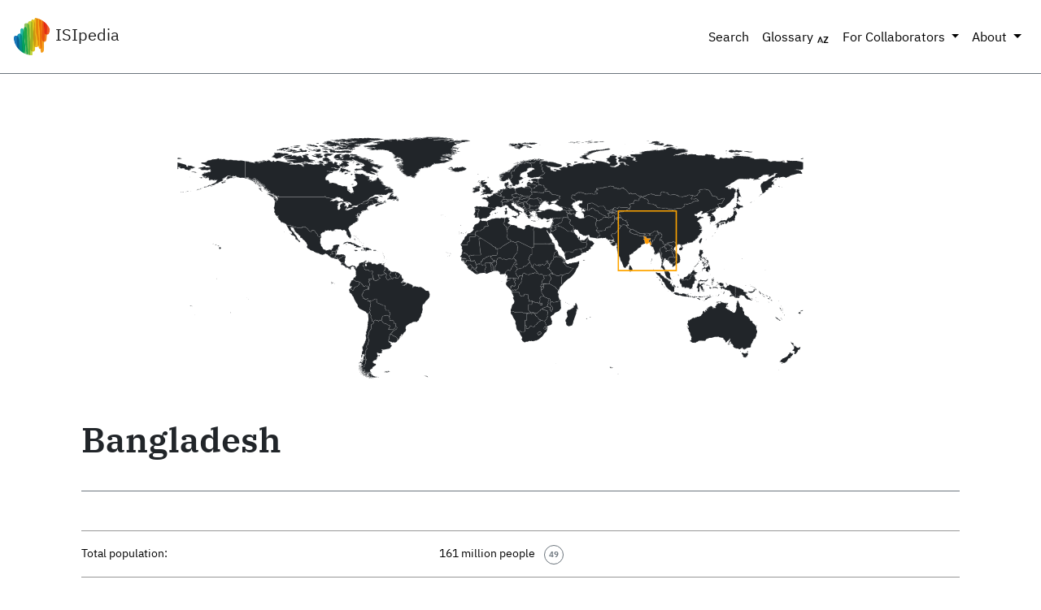

--- FILE ---
content_type: text/html
request_url: https://www.isipedia.org/countries/BGD/
body_size: 8166
content:

<!DOCTYPE html>
<html lang="en">
    <head>
        <meta charset="utf-8">
        <meta name="viewport" content="width=device-width, initial-scale=1, shrink-to-fit=no">
        
        <link rel="icon" href="/assets/favicon.ico">
        <title>ISIpedia</title>
        <meta name="description" content="ISIpedia">

        
        <link rel="stylesheet" href="/assets/css/fonts.css" >
        <link rel="stylesheet" href="/assets/css/bootstrap-select.min.css">
        <link rel="stylesheet" href="/assets/css/katex.min.css">
        <link rel="stylesheet" href="../../assets/css/isipedia.css">
        

        

    </head>

    <body data-spy="scroll" data-target="#toc" data-offset="50" class="">
        <div id="top" class="container-fluid pl-0 pr-0">
            <nav class="navbar navbar-expand-lg navbar-light bg-white">
                <a class="navbar-brand" href="../../">
                    <img src="../../assets/logo.png" alt="ISIpedia logo" style="max-height: 3rem"> ISIpedia
                </a>
                <button class="navbar-toggler" type="button" data-toggle="collapse" data-target="#navbarText" aria-controls="navbarSupportedContent" aria-expanded="false" aria-label="Toggle navigation">
                    <span class="navbar-toggler-icon"></span>
                </button>
                <div class="collapse navbar-collapse" id="navbarText">
                    <ul class="navbar-nav ml-auto">
                        <li class="nav-item">
                            <a class="nav-link" href="../../report/">Search</a>
                        </li>
                    <!--
                        <li class="nav-item">
                            <a class="nav-link" href="../../news/">News</a>
                        </li>
                    -->
                        <li class="nav-item">
                            <a class="nav-link" href="../../glossary/">Glossary <i class="icon-glossary"></i></a>
                        </li>
                        <li class="nav-item dropdown">
                            <a class="nav-link dropdown-toggle" href="#" id="navbarDropdown" role="button" data-toggle="dropdown" aria-haspopup="true" aria-expanded="false">
                            For Collaborators
                            </a>
                            <div class="dropdown-menu dropdown-menu-right" aria-labelledby="navbarDropdown">
                                <a class="dropdown-item" href="../../for-scientists/">For Scientists</a>
                                <a class="dropdown-item" href="../../for-graphic-artists/">For Graphic Artists</a>
                                <a class="dropdown-item" href="../../for-communicators/">For Communicators</a>
                            </div>
                        </li>
                        <li class="nav-item dropdown">
                            <a class="nav-link dropdown-toggle" href="#" id="navbarDropdown" role="button" data-toggle="dropdown" aria-haspopup="true" aria-expanded="false">
                            About
                            </a>
                            <div class="dropdown-menu dropdown-menu-right" aria-labelledby="navbarDropdown">
                                <a class="dropdown-item" href="../../info/">Info</a>
                                <a class="dropdown-item" href="../../team/">Team</a>
                                <a class="dropdown-item" href="../../contact/">Contact</a>
                            </div>
                        </li>
                    </ul>
                </div>
            </nav>
            
            <div class="row">
            <div class="col-12 collapse" id="collapseSelector">
            <div class="selector d-flex" id="isi-select">

	<div class="selector-item">
		<div class="form-group">
			<label for="isi-select-study-type">Select a study type</label>
			<select class="form-control form-control-lg selector-item_select" id="isi-select-study-type" data-style="isi-select">
			</select>
		</div>
	</div>

	<div class="selector-item">
		<div class="form-group">
			<label for="isi-select-indicator">Select an indicator</label>
			<select  class="form-control form-control-lg selector-item_select" id="isi-select-indicator" data-style="isi-select">
			</select>
		</div>
	</div>

	<div class="selector-item">
		<div class="form-group">
			<label for="isi-select-article">Select an article</label>
			<select  class="form-control form-control-lg selector-item_select" id="isi-select-article" data-style="isi-select">
			</select>
		</div>
	</div>

	<div class="selector-item">
		<div class="form-group">
			<label for="isi-select-country">
				<span class="d-none d-xl-block">Select a country or region</span>
				<span class="d-xl-none">Select a country</span>
			</label>
			<select    class="form-control form-control-lg selector-item_select" data-live-search="true" id="isi-select-country" data-style="isi-select">
			</select>
		</div>
	</div>

	<div class="selector-item">
		<div class="form-group">
			<a id="isi-get-report" href="#" class="  btn btn-isi btn-lg btn-block mt-4" role="button">
			 Go to Article 
			</a>
		</div>
	</div>

</div>
            </div>
            </div>
            
        </div>

        
<div class="header--page">
	<div class="container">
		<style>
			svg#map-world {
			    fill: #212529;
			    stroke-width: 0.05;
			    stroke: white;
				width: 90%;
				height: 75%;
			}

			#bgd {
			    fill: #ff9900;
			    stroke: #ff9900;
			}

			#map-frame {
				fill: none;
				stroke-width: 0.75;
				stroke: orange;
			}
		 
		</style>

		<div class="row">
			<div class="col-12 col-lg-12 col-xl-8 header__with_filter">
				<div class="offset-lg-1 col-lg-11 justify-content-center">
					<div id="map-container">
						<script src="../../assets/js/svg-inject.min.js"></script>
<!-- 						<script src="https://d3js.org/d3-fetch.v1.min.js"></script>
						<script src="https://d3js.org/d3-selection.v1.js"></script>
						<script src="https://d3js.org/d3-color.v2.min.js"></script>
						<script src="https://d3js.org/d3-interpolate.v2.min.js"></script>
						<script src="https://d3js.org/d3-scale-chromatic.v2.min.js"></script> -->
						<script src="/assets/js/d3.min.js"></script>
	 					<script type="text/javascript">
							var loadCountryFrame = function(svg, svgString) {

								// add hyperlink
								var world = d3.select(svg);
								world.selectAll("g.area").on("click", function(i, elem){
									console.log("click", i, elem, this);
									window.open("../../countries/"+this.id.toUpperCase(), "_self")
								});

								// add frame
								d3.xml("../../assets/charts/frame_bgd.svg").then(
									data => {
										var frame = data.documentElement.childNodes[0];
										world.node().append(frame) ;
										d3.select(frame).attr("id", "map-frame") ;
									});
							} ;
						</script>
						<img src="../../assets/areas/map-simple.svg" onload="SVGInject(this, {makeIdsUnique: false, afterLoad: loadCountryFrame})" id="map-world"></img>
					</div>
				</div>
				<h1 class="header--title__small">Bangladesh</h1>
			</div>
		</div>
		<div class="row">
            <div class="col-12 header--border-bottom"></div>
        </div>
	</div>
</div>


<div class="container">
	<div class="row section-stats">
		<div class="col-12 col-lg-12 col-xl-12 header__with_filter p-0">
			<table class="table section-table">
				<tbody>
					
					
					<tr>
						<td>Total population:</td>
						<td>161 million people <span class="rank" data-field="POP_TOTL" data-rank="49" data-total="263"><p style="font-size:x-small;font-weight:bold;text-align:center;margin-top:.2rem">49</p></span><span class="rank-placeholder" style="font-size: small;visibility:hidden; margin-left:0.5rem;"><b>WORLDRANKING 49</b> OUT OF 263</span></td>
					</tr>
					
					
					
					<tr>
						<td>Population density:</td>
						<td>1240 people/sq. km <span class="rank" data-field="POP_DNST" data-rank="9" data-total="261"><p style="font-size:x-small;font-weight:bold;text-align:center;margin-top:.2rem">9</p></span><span class="rank-placeholder" style="font-size: small;visibility:hidden; margin-left:0.5rem;"><b>WORLDRANKING 9</b> OUT OF 261</span></td>
					</tr>
					
					
					
					<tr>
						<td>Rural population:</td>
						<td>63 % of total population <span class="rank" data-field="RUR_POP_PRCT" data-rank="51" data-total="261"><p style="font-size:x-small;font-weight:bold;text-align:center;margin-top:.2rem">51</p></span><span class="rank-placeholder" style="font-size: small;visibility:hidden; margin-left:0.5rem;"><b>WORLDRANKING 51</b> OUT OF 261</span></td>
					</tr>
					
					
					
					
					
					<tr>
						<td>Population growth:</td>
						<td>1 % per year <span class="rank" data-field="POP_GROWTH" data-rank="141" data-total="263"><p style="font-size:x-small;font-weight:bold;text-align:center;margin-top:.2rem">141</p></span><span class="rank-placeholder" style="font-size: small;visibility:hidden; margin-left:0.5rem;"><b>WORLDRANKING 141</b> OUT OF 263</span></td>
					</tr>
					
					
					
					
					
					<tr>
						<td>Gross Domestic Product, PPP:</td>
						<td>705 billion $ (PPP, current) <span class="rank" data-field="GDP_PPP" data-rank="77" data-total="243"><p style="font-size:x-small;font-weight:bold;text-align:center;margin-top:.2rem">77</p></span><span class="rank-placeholder" style="font-size: small;visibility:hidden; margin-left:0.5rem;"><b>WORLDRANKING 77</b> OUT OF 243</span></td>
					</tr>
					
					
					
					
					
					
					
					
					
					
					
					
					
					<tr>
						<td>CO2 emissions:</td>
						<td>73190 kt <span class="rank" data-field="CO2_EM" data-rank="88" data-total="252"><p style="font-size:x-small;font-weight:bold;text-align:center;margin-top:.2rem">88</p></span><span class="rank-placeholder" style="font-size: small;visibility:hidden; margin-left:0.5rem;"><b>WORLDRANKING 88</b> OUT OF 252</span></td>
					</tr>
					
					
					
					
					
					
					
					
					
					<tr>
						<td>Nationally Determined Contributions (NDC):</td>
						<td><a href="/report/the-paris-agreement-and-ndcs-are-the-national-mitigation-targets-sufficient-to-stay-below-the-1-5-2-c-limit/bgd">details</a></td>
					</tr>
					
					
				</tbody>
			</table>
			<div class="datasource">Source: World Bank Databank and ranking calculated by Isipedia (databank accessed 02.01.2020; data year for most countries 2018). </div>
		</div>
	</div>
</div>



<div class="section section--bg-white">
	<div class="report-list container">
		
		
		<div class="row">
	<div class="col-lg-3 col-xl-3">

    <div class="report-filters d-lg-block">
      <div class="searchbar">
        <div class="filter--title">Search</div>
        <input type="text" placeholder="Enter author, title, country…" onkeyup="filterStudies(event)">
      </div>
    </div>

		<div class="btn btn-block btn-primary d-lg-none" onclick="toggleFilters(event, this)">SHOW FILTERS</div>
		<div class="report-filters d-none d-lg-block">
		

			
			<h2 class="report-list--title">Reports about Bangladesh</h2>
			

<!--
			<div class="report-filter searchbar">
				<div class="filter--title">Search</div>
				<input type="text" placeholder="Enter author, title, country…" onkeyup="filterStudies(event)">
			</div>

 -->
      

			
			<div class="report-filter">
				<div class="filter--title">Select Studytype</div>
				<div class="list-group list-group--collapse" id="studytypeSelect">
					<a href="#" class="list-group-item active" data-value="all" onclick="filterStudies(event)">All</a>
					
					<a href="#"  class="list-group-item" data-value="model-evaluation" onclick="filterStudies(event)">Model evaluation</a>
					
					<a href="#"  class="list-group-item" data-value="future-projections" onclick="filterStudies(event)">Future projections</a>
					
					<a href="#"  class="list-group-item" data-value="observed-impacts" onclick="filterStudies(event)">Observed impacts</a>
					
				</div>
			</div>
			

			
			<div class="report-filter">
				<div class="filter--title">Select Topic</div>
				<div class="list-group list-group--collapse" id="topicSelect">
					<a href="#" class="list-group-item active" data-value="all" onclick="filterStudies(event)">All</a>
					
					<a href="#"  class="list-group-item" data-value="water" onclick="filterStudies(event)">Water</a>
					
					<a href="#"  class="list-group-item" data-value="agriculture" onclick="filterStudies(event)">Agriculture</a>
					
					<a href="#"  class="list-group-item" data-value="extreme-events" onclick="filterStudies(event)">Extreme events</a>
					
					<a href="#"  class="list-group-item" data-value="biodiversity" onclick="filterStudies(event)">Biodiversity</a>
					
					<a href="#"  class="list-group-item" data-value="fisheries" onclick="filterStudies(event)">Fisheries</a>
					
					<a href="#"  class="list-group-item" data-value="forests" onclick="filterStudies(event)">Forests</a>
					
				</div>
			</div>
			
		
		</div>
	</div>

	<div class="col-lg-9 col-xl-8 content__with_filter">
		<div id='nothingFound' class='d-none report-list--item'>
			<h4>No articles matched your search criteria</h4>
		</div>
		<div id="reportList" data-current-country="BGD">
			
			<div class="report-list--item" data-search="evaluation of simulated discharge in global hydrological models from isimip3a stefanie heinicke jan volkholz jacob schewe simon gosling hannes müller schmied sandra zimmermann matthias mengel inga sauer peter burek jinfeng chang sian kou-giesbrecht manoli grillakis luca guillaumot naota hanasaki aristeidis koutroulis kedar otta wei qi yusuke satoh tobias stacke tokuta yokohata katja frieler water  model evaluation " data-studytype="model-evaluation" data-topic="water" data-countries='["world","AFG","AUS","AUT","BGD","BGR","BRA","CAN","CHN","DEU","HUN","LAO","MEX","NAM","NGA","NLD","ROU","RUS","THA","TUR","TZA","URY","USA","ZAF"]'>
				
				<a href="/report/evaluation-of-simulated-discharge-in-global-hydrological-models-from-isimip3a/bgd/"><h4>Evaluation of simulated discharge in global hydrological models from ISIMIP3a</h4></a>
				

				<div class='item--authors'>
					<span>Stefanie Heinicke, Jan Volkholz, Jacob Schewe, Simon Gosling, Hannes Müller Schmied, Sandra Zimmermann, Matthias Mengel, Inga Sauer, Peter Burek, Jinfeng Chang, Sian Kou-Giesbrecht, Manoli Grillakis, Luca Guillaumot, Naota Hanasaki, Aristeidis Koutroulis, Kedar Otta, Wei Qi, Yusuke Satoh, Tobias Stacke, Tokuta Yokohata, Katja Frieler</span>
				</div>

				<div class='item--dimensions'>
					
						
							
							<span class="dimension--area__global">Derived from global study</span>
							
						
					
					
					<span><i class="icon-assessments-model-evaluation"></i> Model evaluation</span>
					
					
					<span><i class="icon-topics-water"></i> Water</span>
					
				</div>
			</div>
			
			<div class="report-list--item" data-search="historical and future changes in global flood magnitude hong xuan do extreme events water  future projections " data-studytype="future-projections" data-topic="extreme-eventswater" data-countries='["world","ABW","AFG","AGO","ALB","AND","ARB","ARE","ARG","ARM","ASM","ATF","ATG","AUS","AUT","AZE","BDI","BEL","BEN","BFA","BGD","BGR","BHR","BHS","BIH","BLR","BLZ","BMU","BOL","BRA","BRB","BRN","BTN","BWA","CAF","CAN","CEB","CHE","CHI","CHL","CHN","CIV","CMR","COD","COG","COL","COM","CPV","CRI","CSID","CSS","CUB","CUW","CYM","CYP","CZE","DEU","DJI","DMA","DNK","DOM","DZA","EAP","EAR","EAS","ECA","ECS","ECU","EGY","EMU","ERI","ESH","ESP","EST","ETH","EUU","FCS","FIN","FJI","FLK","FRA","FRO","FSM","GAB","GBR","GEO","GHA","GIB","GIN","GLP","GMB","GNB","GNQ","GRC","GRD","GRL","GTM","GUF","GUM","GUY","HIC","HKG","HMD","HND","HPC","HRV","HTI","HUN","IBD","IBT","IDA","IDB","IDN","IDX","IMN","IND","INX","IOSID","IRL","IRN","IRQ","ISL","ISR","ITA","JAM","JOR","JPN","KAZ","KEN","KGZ","KHM","KIR","KNA","KOR","KWT","LAC","LAO","LBN","LBR","LBY","LCA","LCN","LDC","LIC","LIE","LKA","LMC","LMY","LSO","LTE","LTU","LUX","LVA","MAC","MAF","MAR","MCO","MDA","MDG","MDV","MEA","MEX","MHL","MIC","MKD","MLI","MLT","MMR","MNA","MNE","MNG","MNP","MOZ","MRT","MTQ","MUS","MWI","MYS","MYT","NAC","NAM","NCL","NER","NGA","NIC","NIU","NLD","NOR","NPL","NRU","NZL","OED","OMN","OSS","PAK","PAN","PER","PHL","PLW","PNG","POL","PRE","PRI","PRK","PRT","PRY","PSE","PSID","PSS","PST","PYF","QAT","REU","ROU","RUS","RWA","SAS","SAU","SDN","SEN","SGP","SGS","SJM","SLB","SLE","SLV","SMR","SOM","SPM","SRB","SSA","SSD","SSF","SST","STP","SUR","SVK","SVN","SWE","SWZ","SXM","SYC","SYR","TCA","TCD","TEA","TEC","TGO","THA","TJK","TKM","TLA","TLS","TMN","TON","TSA","TSS","TTO","TUN","TUR","TUV","TWN","TZA","UGA","UKR","UMC","URY","USA","UZB","VCT","VEN","VGB","VIR","VNM","VUT","WLD","WSM","XKX","YEM","ZAF","ZMB","ZWE"]'>
				
				<a href="/report/historical-and-future-changes-in-global-flood-magnitude/bgd/"><h4>Historical and future changes in global flood magnitude</h4></a>
				

				<div class='item--authors'>
					<span>Hong Xuan Do</span>
				</div>

				<div class='item--dimensions'>
					
						
							
							<span class="dimension--area__global">Derived from global study</span>
							
						
					
					
					<span><i class="icon-assessments-future-projections"></i> Future projections</span>
					
					
					<span><i class="icon-topics-extreme-events"></i> Extreme events</span>
					
					<span><i class="icon-topics-water"></i> Water</span>
					
				</div>
			</div>
			
			<div class="report-list--item" data-search="will climate change increase the exposure to river flooding? stefan lange jan volkholz fang zhao sven willner katja frieler extreme events water  future projections " data-studytype="future-projections" data-topic="extreme-eventswater" data-countries='["world","AFG","AGO","ALB","AND","ARE","ARG","ARM","AUS","AUT","AZE","BDI","BEL","BEN","BFA","BGD","BGR","BIH","BLR","BLZ","BOL","BRA","BRN","BTN","BWA","CAF","CAN","CHE","CHL","CHN","CIV","CMR","COD","COG","COL","CRI","CSID","CUB","CZE","DEU","DJI","DNK","DOM","DZA","ECU","EGY","ERI","ESH","ESP","EST","ETH","FIN","FJI","FLK","FRA","GAB","GBR","GEO","GHA","GIN","GMB","GNB","GNQ","GRC","GTM","GUF","GUY","HKG","HND","HRV","HTI","HUN","IDN","IND","IRL","IRN","IRQ","ISL","ISR","ITA","JAM","JOR","JPN","KAZ","KEN","KGZ","KHM","KOR","KWT","LAO","LBN","LBR","LBY","LKA","LSO","LTU","LUX","LVA","MAR","MDA","MDG","MEX","MKD","MLI","MMR","MNE","MNG","MOZ","MRT","MWI","MYS","NAM","NCL","NER","NGA","NIC","NLD","NOR","NPL","NZL","OMN","PAK","PAN","PER","PHL","PNG","POL","PRI","PRK","PRT","PRY","PSE","QAT","ROU","RUS","RWA","SAU","SDN","SEN","SGP","SLE","SLV","SOM","SRB","SSD","SUR","SVK","SVN","SWE","SWZ","SYR","TCD","TGO","THA","TJK","TKM","TLS","TUN","TUR","TWN","TZA","UGA","UKR","URY","USA","UZB","VEN","VNM","YEM","ZAF","ZMB","ZWE"]'>
				
				<a href="/report/will-climate-change-increase-the-exposure-to-river-flooding/bgd/"><h4>Will climate change increase the exposure to river flooding?</h4></a>
				

				<div class='item--authors'>
					<span>Stefan Lange, Jan Volkholz, Fang Zhao, Sven Willner, Katja Frieler</span>
				</div>

				<div class='item--dimensions'>
					
						
							
							<span class="dimension--area__global">Derived from global study</span>
							
						
					
					
					<span><i class="icon-assessments-future-projections"></i> Future projections</span>
					
					
					<span><i class="icon-topics-extreme-events"></i> Extreme events</span>
					
					<span><i class="icon-topics-water"></i> Water</span>
					
				</div>
			</div>
			
			<div class="report-list--item" data-search="how could the occurrence of crop failures be affected by climate change? jan volkholz extreme events agriculture  future projections " data-studytype="future-projections" data-topic="extreme-eventsagriculture" data-countries='["world","AFG","AGO","ALB","AND","ARE","ARG","ARM","AUS","AUT","AZE","BDI","BEL","BEN","BFA","BGD","BGR","BIH","BLR","BLZ","BOL","BRA","BRN","BTN","BWA","CAF","CAN","CHE","CHL","CHN","CIV","CMR","COD","COG","COL","CRI","CSID","CUB","CZE","DEU","DJI","DNK","DOM","DZA","ECU","EGY","ERI","ESH","ESP","EST","ETH","FIN","FJI","FLK","FRA","GAB","GBR","GEO","GHA","GIN","GMB","GNB","GNQ","GRC","GTM","GUF","GUY","HKG","HND","HRV","HTI","HUN","IDN","IND","IRL","IRN","IRQ","ISL","ISR","ITA","JAM","JOR","JPN","KAZ","KEN","KGZ","KHM","KOR","KWT","LAO","LBN","LBR","LBY","LKA","LSO","LTU","LUX","LVA","MAR","MDA","MDG","MEX","MKD","MLI","MMR","MNE","MNG","MOZ","MRT","MWI","MYS","NAM","NCL","NER","NGA","NIC","NLD","NOR","NPL","NZL","OMN","PAK","PAN","PER","PHL","PNG","POL","PRI","PRK","PRT","PRY","PSE","QAT","ROU","RUS","RWA","SAU","SDN","SEN","SGP","SLE","SLV","SOM","SRB","SSD","SUR","SVK","SVN","SWE","SWZ","SYR","TCD","TGO","THA","TJK","TKM","TLS","TUN","TUR","TWN","TZA","UGA","UKR","URY","USA","UZB","VEN","VNM","YEM","ZAF","ZMB","ZWE"]'>
				
				<a href="/report/how-could-the-occurrence-of-crop-failures-be-affected-by-climate-change/bgd/"><h4>How could the occurrence of crop failures be affected by climate change?</h4></a>
				

				<div class='item--authors'>
					<span>Jan Volkholz</span>
				</div>

				<div class='item--dimensions'>
					
						
							
							<span class="dimension--area__global">Derived from global study</span>
							
						
					
					
					<span><i class="icon-assessments-future-projections"></i> Future projections</span>
					
					
					<span><i class="icon-topics-extreme-events"></i> Extreme events</span>
					
					<span><i class="icon-topics-agriculture"></i> Agriculture</span>
					
				</div>
			</div>
			
			<div class="report-list--item" data-search="will climate change increase the exposure to droughts? stefan lange ted veldkamp hannes müller schmied katja frieler extreme events agriculture  future projections " data-studytype="future-projections" data-topic="extreme-eventsagriculture" data-countries='["world","AFG","AGO","ALB","AND","ARE","ARG","ARM","ATG","AUS","AUT","AZE","BDI","BEL","BEN","BFA","BGD","BGR","BHR","BHS","BIH","BLR","BLZ","BOL","BRA","BRB","BRN","BTN","BWA","CAF","CAN","CHE","CHL","CHN","CIV","CMR","COD","COG","COL","COM","CPV","CRI","CSID","CUB","CYP","CZE","DEU","DJI","DMA","DNK","DOM","DZA","ECU","EGY","ERI","ESH","ESP","EST","ETH","FIN","FJI","FLK","FRA","FRO","GAB","GBR","GEO","GHA","GIN","GLP","GMB","GNB","GNQ","GRC","GRD","GRL","GTM","GUF","GUY","HKG","HND","HRV","HTI","HUN","IDN","IMN","IND","IOSID","IRL","IRN","IRQ","ISL","ISR","ITA","JAM","JOR","JPN","KAZ","KEN","KGZ","KHM","KOR","KWT","LAO","LBN","LBR","LBY","LKA","LSO","LTU","LUX","LVA","MAR","MDA","MDG","MEX","MKD","MLI","MLT","MMR","MNE","MNG","MOZ","MRT","MTQ","MWI","MYS","MYT","NAM","NCL","NER","NGA","NIC","NLD","NOR","NPL","NZL","OMN","PAK","PAN","PER","PHL","PNG","POL","PRI","PRK","PRT","PRY","PSE","QAT","REU","ROU","RUS","RWA","SAU","SDN","SEN","SGP","SJM","SLB","SLE","SLV","SOM","SPM","SRB","SSD","STP","SUR","SVK","SVN","SWE","SWZ","SYR","TCD","TGO","THA","TJK","TKM","TLS","TON","TTO","TUN","TUR","TWN","TZA","UGA","UKR","URY","USA","UZB","VCT","VEN","VIR","VNM","VUT","YEM","ZAF","ZMB","ZWE"]'>
				
				<a href="/report/will-climate-change-increase-the-exposure-to-droughts/bgd/"><h4>Will climate change increase the exposure to droughts?</h4></a>
				

				<div class='item--authors'>
					<span>Stefan Lange, Ted Veldkamp, Hannes Müller Schmied, Katja Frieler</span>
				</div>

				<div class='item--dimensions'>
					
						
							
							<span class="dimension--area__global">Derived from global study</span>
							
						
					
					
					<span><i class="icon-assessments-future-projections"></i> Future projections</span>
					
					
					<span><i class="icon-topics-extreme-events"></i> Extreme events</span>
					
					<span><i class="icon-topics-agriculture"></i> Agriculture</span>
					
				</div>
			</div>
			
			<div class="report-list--item" data-search="does increased irrigation and fertilizer use affect inter-annual crop yield variation? christoph müller agriculture  model evaluation " data-studytype="model-evaluation" data-topic="agriculture" data-countries='["world","ABW","AFG","AGO","ALB","AND","ARB","ARE","ARG","ARM","ASM","ATF","ATG","AUS","AUT","AZE","BDI","BEL","BEN","BFA","BGD","BGR","BHR","BHS","BIH","BLR","BLZ","BMU","BOL","BRA","BRB","BRN","BTN","BWA","CAF","CAN","CEB","CHE","CHI","CHL","CHN","CIV","CMR","COD","COG","COL","COM","CPV","CRI","CSID","CSS","CUB","CUW","CYM","CYP","CZE","DEU","DJI","DMA","DNK","DOM","DZA","EAP","EAR","EAS","ECA","ECS","ECU","EGY","EMU","ERI","ESH","ESP","EST","ETH","EUU","FCS","FIN","FJI","FLK","FRA","FRO","FSM","GAB","GBR","GEO","GHA","GIB","GIN","GLP","GMB","GNB","GNQ","GRC","GRD","GRL","GTM","GUF","GUM","GUY","HIC","HKG","HMD","HND","HPC","HRV","HTI","HUN","IBD","IBT","IDA","IDB","IDN","IDX","IMN","IND","INX","IOSID","IRL","IRN","IRQ","ISL","ISR","ITA","JAM","JOR","JPN","KAZ","KEN","KGZ","KHM","KIR","KNA","KOR","KWT","LAC","LAO","LBN","LBR","LBY","LCA","LCN","LDC","LIC","LIE","LKA","LMC","LMY","LSO","LTE","LTU","LUX","LVA","MAC","MAF","MAR","MCO","MDA","MDG","MDV","MEA","MEX","MHL","MIC","MKD","MLI","MLT","MMR","MNA","MNE","MNG","MNP","MOZ","MRT","MTQ","MUS","MWI","MYS","MYT","NAC","NAM","NCL","NER","NGA","NIC","NIU","NLD","NOR","NPL","NRU","NZL","OED","OMN","OSS","PAK","PAN","PER","PHL","PLW","PNG","POL","PRE","PRI","PRK","PRT","PRY","PSE","PSID","PSS","PST","PYF","QAT","REU","ROU","RUS","RWA","SAS","SAU","SDN","SEN","SGP","SGS","SJM","SLB","SLE","SLV","SMR","SOM","SPM","SRB","SSA","SSD","SSF","SST","STP","SUR","SVK","SVN","SWE","SWZ","SXM","SYC","SYR","TCA","TCD","TEA","TEC","TGO","THA","TJK","TKM","TLA","TLS","TMN","TON","TSA","TSS","TTO","TUN","TUR","TUV","TWN","TZA","UGA","UKR","UMC","URY","USA","UZB","VCT","VEN","VGB","VIR","VNM","VUT","WLD","WSM","XKX","YEM","ZAF","ZMB","ZWE"]'>
				
				<a href="/report/does-increased-irrigation-and-fertilizer-use-affect-inter-annual-crop-yield-variation/bgd/"><h4>Does increased irrigation and fertilizer use affect inter-annual crop yield variation?</h4></a>
				

				<div class='item--authors'>
					<span>Christoph Müller</span>
				</div>

				<div class='item--dimensions'>
					
						
							
							<span class="dimension--area__global">Derived from global study</span>
							
						
					
					
					<span><i class="icon-assessments-model-evaluation"></i> Model evaluation</span>
					
					
					<span><i class="icon-topics-agriculture"></i> Agriculture</span>
					
				</div>
			</div>
			
			<div class="report-list--item" data-search="the paris agreement and ndcs: are the national mitigation targets sufficient to stay below the 1.5-2°c limit? annika günther   future projections " data-studytype="future-projections" data-topic="" data-countries='["world","ABW","AFG","AGO","ALB","AND","ARB","ARE","ARG","ARM","ASM","ATF","ATG","AUS","AUT","AZE","BDI","BEL","BEN","BFA","BGD","BGR","BHR","BHS","BIH","BLR","BLZ","BMU","BOL","BRA","BRB","BRN","BTN","BWA","CAF","CAN","CEB","CHE","CHI","CHL","CHN","CIV","CMR","COD","COG","COL","COM","CPV","CRI","CSID","CSS","CUB","CUW","CYM","CYP","CZE","DEU","DJI","DMA","DNK","DOM","DZA","EAP","EAR","EAS","ECA","ECS","ECU","EGY","EMU","ERI","ESH","ESP","EST","ETH","EUU","FCS","FIN","FJI","FLK","FRA","FRO","FSM","GAB","GBR","GEO","GHA","GIB","GIN","GLP","GMB","GNB","GNQ","GRC","GRD","GRL","GTM","GUF","GUM","GUY","HIC","HKG","HMD","HND","HPC","HRV","HTI","HUN","IBD","IBT","IDA","IDB","IDN","IDX","IMN","IND","INX","IOSID","IRL","IRN","IRQ","ISL","ISR","ITA","JAM","JOR","JPN","KAZ","KEN","KGZ","KHM","KIR","KNA","KOR","KWT","LAC","LAO","LBN","LBR","LBY","LCA","LCN","LDC","LIC","LIE","LKA","LMC","LMY","LSO","LTE","LTU","LUX","LVA","MAC","MAF","MAR","MCO","MDA","MDG","MDV","MEA","MEX","MHL","MIC","MKD","MLI","MLT","MMR","MNA","MNE","MNG","MNP","MOZ","MRT","MTQ","MUS","MWI","MYS","MYT","NAC","NAM","NCL","NER","NGA","NIC","NIU","NLD","NOR","NPL","NRU","NZL","OED","OMN","OSS","PAK","PAN","PER","PHL","PLW","PNG","POL","PRE","PRI","PRK","PRT","PRY","PSE","PSID","PSS","PST","PYF","QAT","REU","ROU","RUS","RWA","SAS","SAU","SDN","SEN","SGP","SGS","SJM","SLB","SLE","SLV","SMR","SOM","SPM","SRB","SSA","SSD","SSF","SST","STP","SUR","SVK","SVN","SWE","SWZ","SXM","SYC","SYR","TCA","TCD","TEA","TEC","TGO","THA","TJK","TKM","TLA","TLS","TMN","TON","TSA","TSS","TTO","TUN","TUR","TUV","TWN","TZA","UGA","UKR","UMC","URY","USA","UZB","VCT","VEN","VGB","VIR","VNM","VUT","WLD","WSM","XKX","YEM","ZAF","ZMB","ZWE","EU27"]'>
				
				<a href="/report/the-paris-agreement-and-ndcs-are-the-national-mitigation-targets-sufficient-to-stay-below-the-1-5-2-c-limit/bgd/"><h4>The Paris Agreement and NDCs: are the national mitigation targets sufficient to stay below the 1.5-2°C limit?</h4></a>
				

				<div class='item--authors'>
					<span>Annika Günther</span>
				</div>

				<div class='item--dimensions'>
					
						
							
							<span class="dimension--area__global">Derived from global study</span>
							
						
					
					
					<span><i class="icon-assessments-future-projections"></i> Future projections</span>
					
					
				</div>
			</div>
			
		</div>
	</div>
</div>
	</div>
</div>




        
        <div class="container pl-0 pr-0">
            <footer class="footer--padded">
                <div class="row">
                    <div class="col-12 col-md-7 col-lg-7 justify-content-center">
                        <ul class="list-unstyled">
                        <li>Funding:</li>
                        <li>ISIpedia is hosted by the <a class="text-muted" href="https://www.pik-potsdam.de">Potsdam Institute for Climate Impact Research</a>. ISIpedia is part of <a href="http://www.jpi-climate.eu/ERA4CS" class="text-muted">ERA4CS</a>, an ERA-NET initiated by JPI Climate with co-funding by the European Union (Grant 690462) and the national funding agencies of Germany (DLR, 01LS1711A), Austria (BMBWF, 863603), France (ANR), The Netherlands (NWO), Spain (MINECO) and Sweden (FORMAS).</li>
                        </ul>
                        </div>

                    <div class="col-12 col-md-2 col-lg-2 justify-content-center">
                    <ul class="list-unstyled">
                        <li>Info:</li>
                        <li><a class="text-muted" href="../../team/">ISIpedia Team</a></li>
                        <li><a class="text-muted" href="https://www.isimip.org/">ISIMIP</a></li>
                        <li><a class="text-muted" href="../../contact/">Contact</a></li>
                        <li><a class="text-muted" href="../../rss-feed/"> RSS Feed</a></li>
                    </ul>
                    </div>

                <div class="col-12 col-md-2 col-lg-2">
                    <ul class="list-unstyled">
                        <li>Legal:</li>
                        <li><a class="text-muted" href="https://www.pik-potsdam.de/en/impressum">Impressum</a></li>
                        <li><a class="text-muted" href="https://www.pik-potsdam.de/privacy-policy">Privacy Policy</a></li>
                    </ul>
                </div>
            </div>
        </footer>
    </div>

    <!-- Templates of the Manubot tooltip plugin-->
    <!-- caret left icon -->
    <template class="icon_caret_left">
        <!-- modified from: https://fontawesome.com/icons/caret-left -->
        <svg width="16" height="16" viewBox="0 0 192 512">
            <path
                fill="currentColor"
                d="M192 127.338v257.324c0 17.818-21.543 26.741-34.142 14.142L29.196 270.142c-7.81-7.81-7.81-20.474 0-28.284l128.662-128.662c12.599-12.6 34.142-3.676 34.142 14.142z"
            ></path>
        </svg>
    </template>

    <!-- caret right icon -->
    <template class="icon_caret_right">
        <!-- modified from: https://fontawesome.com/icons/caret-right -->
        <svg width="16" height="16" viewBox="0 0 192 512">
            <path
                fill="currentColor"
                d="M0 384.662V127.338c0-17.818 21.543-26.741 34.142-14.142l128.662 128.662c7.81 7.81 7.81 20.474 0 28.284L34.142 398.804C21.543 411.404 0 402.48 0 384.662z"
            ></path>
        </svg>
    </template>

    

    <script src="/assets/js/jquery.slim.min.js"></script>
    <script src="/assets/js/popper.min.js"></script>
    <script src="/assets/js/bootstrap.min.js"></script>
    <script src="/assets/js/bootstrap-select.min.js"></script>
    <script>
    window.isiroot = "../.."
    </script>
    <script src="/assets/js/filter.js"></script>
    <script src="/assets/js/checkBrowserVersion.js"></script>
    
<script src="../../assets/js/tooltip-plugin.js"></script>
<script type="text/javascript">

	// add color
  let color = "#6c757d"; // $grey-isi
  // let color = "rgb(151, 151, 151)"; $light-grey

	d3.selectAll("span.rank")
    .style("background", "white")
		.style("width", "1.5rem")
		.style("height", "1.5rem")
		.style("border-radius", "1.5rem")
		.style("border", "black thin solid")
		.style("display",  "inline-block")
		.style("margin-left", "0.5rem")
    .style("vertical-align", "middle")
    .style("border-color", color)

    .select("p").style("color", color);

	d3.selectAll("tr").nodes().forEach(function(elem) {
		d3.select(elem).on("mouseover", function() {
      d3.select(this).select('.rank-placeholder').style('visibility', null);
      d3.select(this).select('span.rank')
        .style('border-color', "white")
        .style('background', color)
        .select("p").style('color', "white");
    })
		d3.select(elem).on("mouseout", function() {
      d3.select(this).select('.rank-placeholder').style('visibility', 'hidden');

      d3.select(this).select('span.rank')
        .style('border-color', color)
        .style('background', "white")
        .select("p").style('color', color) ;
    })
	})

</script>

    
    
    </body>
    </html>
    

--- FILE ---
content_type: image/svg+xml
request_url: https://www.isipedia.org/assets/charts/frame_bgd.svg
body_size: 487
content:
<svg xmlns="http://www.w3.org/2000/svg" xmlns:xlink="http://www.w3.org/1999/xlink"
        width="1000.0" height="447.9578392621871" viewBox="-188.5 -80 379.5 170" preserveAspectRatio="xMinYMin meet"><g transform="matrix(1,0,0,-1,0,10)">
        <path fill-rule="evenodd" d="M 73.69070045830026,6.5873615290726 L 107.01555924119376,6.5873615290726 L 107.01555924119376,40.911264973029574 L 73.69070045830026,40.911264973029574 L 73.69070045830026,6.5873615290726 z" />
        </g></svg>

--- FILE ---
content_type: image/svg+xml
request_url: https://www.isipedia.org/assets/areas/map-simple.svg
body_size: 461465
content:
<svg xmlns="http://www.w3.org/2000/svg" xmlns:xlink="http://www.w3.org/1999/xlink"
        width="1000.0" height="447.9578392621871" viewBox="-188.5 -80 379.5 170" preserveAspectRatio="xMinYMin meet"><g transform="matrix(1,0,0,-1,0,10)">
        <g class="area" id="afg"><title>Afghanistan</title><path fill-rule="evenodd" d="M 71.03,34.56 L 71.18,34.36 L 71.08,34.06 L 69.89,34.02 L 70.33,33.33 L 69.5,33.02 L 69.45,32.66 L 69.24,32.46 L 69.33,31.93 L 69.12,31.7 L 68.86,31.59 L 68.58,31.83 L 68.43,31.76 L 68.59,31.75 L 68.54,31.71 L 68.17,31.84 L 67.57,31.52 L 67.77,31.32 L 66.73,31.21 L 66.39,30.94 L 66.23,30.07 L 66.37,29.97 L 66.25,29.85 L 65.06,29.53 L 64.56,29.59 L 64.11,29.38 L 63.58,29.49 L 62.47,29.39 L 60.87,29.86 L 61.83,30.98 L 61.71,31.38 L 60.86,31.49 L 60.88,32.2 L 60.58,33.13 L 60.95,33.51 L 60.66,33.53 L 60.48,34.08 L 60.69,34.31 L 60.92,34.3 L 60.74,34.52 L 61.0,34.64 L 61.29,35.61 L 61.59,35.44 L 62.06,35.43 L 62.31,35.13 L 62.74,35.25 L 63.1,35.42 L 63.09,35.62 L 63.25,35.68 L 63.12,35.86 L 64.07,36.0 L 64.58,36.35 L 64.76,37.11 L 65.53,37.24 L 65.76,37.55 L 66.32,37.32 L 66.95,37.4 L 67.27,37.18 L 67.71,37.22 L 68.02,36.92 L 68.91,37.33 L 69.26,37.09 L 69.45,37.23 L 69.37,37.41 L 69.53,37.59 L 70.17,37.53 L 70.3,37.69 L 70.18,37.95 L 70.68,38.41 L 70.99,38.49 L 71.37,38.26 L 71.26,37.92 L 71.59,37.92 L 71.43,37.07 L 71.68,36.67 L 72.68,37.02 L 73.31,37.46 L 73.78,37.44 L 73.62,37.27 L 73.76,37.22 L 74.36,37.42 L 74.88,37.27 L 74.5,37.24 L 74.54,36.96 L 74.12,36.84 L 72.65,36.85 L 72.25,36.75 L 71.81,36.4 L 71.64,36.48 L 71.2,36.04 L 71.55,35.72 L 71.66,35.44 L 71.54,35.31 L 71.68,35.2 L 71.03,34.56 z" /></g>
<g class="area" id="ago"><title>Angola</title><g><path fill-rule="evenodd" d="M 22.0,-16.17 L 22.12,-16.49 L 23.43,-17.63 L 20.83,-18.04 L 20.32,-17.86 L 18.9,-17.82 L 18.42,-17.39 L 13.96,-17.43 L 13.46,-17.01 L 13.17,-16.96 L 12.56,-17.24 L 12.08,-17.14 L 11.75,-17.25 L 11.73,-15.88 L 12.15,-15.18 L 12.53,-13.42 L 12.98,-12.98 L 12.94,-12.83 L 13.65,-12.25 L 13.87,-11.02 L 12.99,-9.09 L 13.4,-8.75 L 13.39,-8.39 L 12.83,-6.99 L 12.56,-6.66 L 12.28,-6.16 L 12.27,-6.14 L 12.28,-6.11 L 12.4,-6.21 L 13.46,-5.85 L 16.57,-5.87 L 16.94,-7.23 L 17.57,-8.13 L 18.53,-7.92 L 19.38,-8.0 L 19.55,-7.0 L 20.63,-6.92 L 20.56,-7.28 L 21.79,-7.28 L 21.75,-7.94 L 21.95,-8.51 L 21.79,-9.42 L 22.19,-9.93 L 22.33,-10.39 L 22.33,-10.75 L 22.17,-10.86 L 22.25,-11.27 L 22.56,-11.03 L 23.08,-11.12 L 24.0,-10.89 L 24.09,-11.41 L 23.96,-11.66 L 24.08,-12.38 L 23.89,-12.84 L 24.05,-13.0 L 22.0,-13.0 L 22.0,-16.17 z" /><path fill-rule="evenodd" d="M 12.8,-4.41 L 13.1,-4.69 L 12.46,-5.08 L 12.54,-5.74 L 12.2,-5.76 L 12.23,-5.48 L 11.99,-5.0 L 12.8,-4.41 z" /></g></g>
<g class="area" id="alb"><title>Albania</title><path fill-rule="evenodd" d="M 20.3,39.81 L 20.23,39.65 L 19.98,39.69 L 19.86,40.04 L 19.47,40.22 L 19.29,40.42 L 19.49,40.35 L 19.3,40.66 L 19.53,40.93 L 19.44,41.59 L 19.62,41.6 L 19.28,42.18 L 19.72,42.66 L 19.79,42.48 L 20.08,42.56 L 20.52,42.21 L 20.63,41.96 L 20.46,41.55 L 20.52,41.23 L 20.73,40.91 L 20.97,40.91 L 21.06,40.67 L 20.68,40.1 L 20.31,39.99 L 20.42,39.84 L 20.3,39.81 z" /></g>
<g class="area" id="and"><title>Andorra</title><path fill-rule="evenodd" d="M 1.57,42.45 L 1.43,42.48 L 1.47,42.65 L 1.78,42.57 L 1.57,42.45 z" /></g>
<g class="area" id="ant"><title>Netherlands Antilles</title><g><path fill-rule="evenodd" d="M -68.39,12.31 L -68.2,12.22 L -68.24,12.03 L -68.41,12.23 L -68.39,12.31 z" /><path fill-rule="evenodd" d="M -69.13,12.38 L -69.03,12.24 L -68.74,12.04 L -69.08,12.19 L -69.13,12.38 z" /></g></g>
<g class="area" id="are"><title>United Arab Emirates</title><path fill-rule="evenodd" d="M 55.82,24.79 L 55.75,24.23 L 56.02,24.07 L 55.49,23.94 L 55.57,23.63 L 55.23,23.11 L 55.14,22.63 L 52.58,22.94 L 51.59,24.12 L 51.6,24.37 L 51.64,24.21 L 51.77,24.27 L 51.81,24.0 L 52.09,23.95 L 52.6,24.2 L 53.81,24.05 L 53.85,24.17 L 53.62,24.17 L 53.87,24.27 L 53.93,24.07 L 54.17,24.2 L 54.05,24.16 L 54.02,24.19 L 54.15,24.33 L 54.21,24.24 L 54.26,24.24 L 54.17,24.31 L 54.21,24.36 L 54.26,24.24 L 54.53,24.31 L 54.47,24.38 L 54.63,24.49 L 54.64,24.74 L 54.75,24.87 L 54.75,24.77 L 55.35,25.2 L 55.56,25.59 L 55.97,25.77 L 56.15,26.07 L 56.18,25.62 L 56.37,25.53 L 56.38,24.98 L 56.11,24.74 L 55.96,25.01 L 55.82,24.79 z" /></g>
<g class="area" id="arg"><title>Argentina</title><g><path fill-rule="evenodd" d="M -68.25,-53.0 L -68.2,-53.14 L -68.36,-53.02 L -68.52,-53.26 L -68.13,-53.33 L -67.74,-53.82 L -67.32,-54.06 L -66.0,-54.61 L -65.11,-54.66 L -65.34,-54.93 L -65.97,-54.9 L -66.42,-55.06 L -68.26,-54.8 L -68.61,-54.9 L -68.61,-52.66 L -68.25,-53.0 z" /><path fill-rule="evenodd" d="M -67.59,-46.0 L -67.42,-46.56 L -66.79,-47.01 L -65.75,-47.21 L -65.89,-47.77 L -65.77,-47.92 L -67.56,-49.03 L -67.9,-50.0 L -68.33,-50.13 L -68.6,-49.86 L -68.36,-50.17 L -69.08,-50.56 L -69.22,-50.97 L -68.94,-51.55 L -69.23,-51.7 L -68.97,-51.62 L -68.37,-52.34 L -70.01,-52.01 L -72.0,-51.98 L -72.01,-51.82 L -72.44,-51.57 L -72.26,-51.25 L -72.4,-51.12 L -72.25,-51.03 L -72.28,-50.65 L -73.16,-50.76 L -73.57,-50.28 L -73.43,-49.81 L -73.58,-49.52 L -73.48,-49.16 L -73.09,-49.13 L -72.55,-48.79 L -72.6,-48.48 L -72.29,-48.35 L -72.52,-47.91 L -72.34,-47.46 L -71.86,-47.23 L -71.93,-46.81 L -71.65,-46.69 L -71.89,-46.15 L -71.6,-45.97 L -71.76,-45.56 L -71.3,-45.29 L -71.56,-44.98 L -72.05,-44.9 L -72.07,-44.77 L -71.3,-44.81 L -71.11,-44.52 L -71.84,-44.36 L -71.85,-44.12 L -71.65,-43.95 L -71.75,-43.8 L -71.58,-43.67 L -71.93,-43.46 L -71.74,-43.17 L -72.11,-42.91 L -72.12,-42.3 L -72.03,-42.14 L -71.73,-42.12 L -71.95,-40.73 L -71.65,-40.37 L -71.82,-40.1 L -71.67,-40.1 L -71.59,-39.9 L -71.7,-39.58 L -71.48,-39.59 L -71.43,-38.93 L -70.83,-38.57 L -71.2,-37.68 L -71.11,-36.66 L -71.03,-36.46 L -70.69,-36.41 L -70.58,-36.13 L -70.42,-36.15 L -70.33,-35.81 L -70.42,-35.34 L -70.58,-35.26 L -70.36,-35.14 L -70.04,-34.29 L -69.82,-34.22 L -69.88,-33.68 L -69.75,-33.41 L -69.89,-33.22 L -70.02,-33.31 L -70.0,-32.9 L -70.39,-32.05 L -70.2,-31.97 L -70.44,-31.85 L -70.56,-31.48 L -70.51,-31.15 L -70.27,-31.02 L -70.16,-30.48 L -69.81,-30.19 L -69.94,-30.09 L -70.01,-29.36 L -69.77,-29.13 L -69.64,-28.38 L -69.11,-27.89 L -68.85,-27.18 L -68.68,-27.08 L -68.54,-27.19 L -68.27,-26.92 L -68.59,-26.51 L -68.39,-26.19 L -68.59,-25.2 L -68.35,-25.11 L -68.58,-24.82 L -68.4,-24.48 L -67.34,-24.03 L -66.99,-22.99 L -67.18,-22.8 L -66.74,-22.24 L -66.29,-22.08 L -66.24,-21.79 L -65.75,-22.11 L -64.62,-22.2 L -64.33,-22.92 L -63.93,-22.0 L -62.81,-22.0 L -62.78,-22.17 L -62.24,-22.51 L -61.99,-23.02 L -60.98,-23.81 L -60.33,-24.05 L -60.03,-24.0 L -59.13,-24.62 L -57.86,-25.08 L -57.67,-25.28 L -57.58,-25.56 L -57.83,-25.76 L -57.85,-26.01 L -58.16,-26.18 L -58.19,-26.65 L -58.65,-27.13 L -58.61,-27.3 L -56.6,-27.43 L -56.42,-27.59 L -56.13,-27.31 L -55.74,-27.44 L -55.56,-27.11 L -54.79,-26.63 L -54.59,-25.59 L -54.44,-25.7 L -54.11,-25.49 L -54.1,-25.62 L -53.89,-25.62 L -53.6,-26.26 L -53.8,-27.15 L -54.18,-27.26 L -54.28,-27.45 L -54.81,-27.53 L -55.03,-27.86 L -55.78,-28.25 L -55.7,-28.42 L -55.88,-28.36 L -57.89,-30.51 L -57.81,-30.93 L -58.08,-31.46 L -58.04,-31.76 L -58.2,-31.87 L -58.12,-32.99 L -58.43,-33.09 L -58.56,-33.72 L -58.37,-34.11 L -58.55,-34.43 L -57.19,-35.31 L -57.12,-35.45 L -57.39,-35.74 L -57.38,-35.97 L -56.94,-36.38 L -56.74,-36.33 L -56.67,-36.91 L -57.43,-37.75 L -57.55,-38.11 L -58.2,-38.45 L -61.14,-39.0 L -61.89,-38.98 L -62.17,-38.82 L -62.4,-38.75 L -62.33,-39.26 L -62.13,-39.3 L -62.01,-39.39 L -62.19,-39.3 L -62.32,-39.3 L -62.04,-39.45 L -62.11,-39.85 L -62.32,-39.87 L -62.49,-40.31 L -62.17,-40.61 L -62.39,-40.91 L -63.1,-41.16 L -63.78,-41.16 L -64.89,-40.84 L -64.74,-40.81 L -64.81,-40.73 L -64.99,-40.73 L -65.18,-40.98 L -65.0,-41.54 L -65.03,-42.08 L -64.47,-42.24 L -64.62,-42.41 L -64.48,-42.44 L -64.12,-42.43 L -64.08,-42.26 L -64.38,-42.24 L -63.76,-42.07 L -63.61,-42.32 L -63.64,-42.77 L -64.15,-42.88 L -64.22,-42.62 L -64.57,-42.49 L -64.99,-42.66 L -65.02,-42.79 L -64.31,-42.98 L -64.96,-43.24 L -65.33,-43.65 L -65.21,-44.37 L -65.68,-44.72 L -65.72,-44.85 L -65.52,-44.93 L -65.69,-45.06 L -66.2,-44.99 L -66.59,-45.14 L -66.52,-45.23 L -66.95,-45.27 L -67.59,-46.0 z" /><path fill-rule="evenodd" d="M -64.34,-54.75 L -64.31,-54.72 L -63.81,-54.73 L -64.65,-54.91 L -64.76,-54.83 L -64.34,-54.75 z" /></g></g>
<g class="area" id="arm"><title>Armenia</title><path fill-rule="evenodd" d="M 45.92,39.8 L 46.18,39.58 L 46.56,39.57 L 46.39,39.43 L 46.63,39.22 L 46.44,39.19 L 46.54,38.87 L 46.14,38.84 L 45.77,39.59 L 45.46,39.5 L 45.09,39.78 L 44.76,39.71 L 44.32,40.04 L 43.66,40.11 L 43.55,40.48 L 43.75,40.74 L 43.45,41.1 L 45.01,41.3 L 45.21,41.15 L 45.07,41.11 L 45.09,41.06 L 45.59,40.89 L 45.36,40.66 L 45.96,40.27 L 45.88,40.03 L 45.61,40.01 L 45.92,39.8 z" /></g>
<g class="area" id="atf"><title>French Southern and Antarctic Territories</title><g><path fill-rule="evenodd" d="M 69.01,-48.66 L 69.08,-48.72 L 68.97,-48.76 L 69.12,-48.73 L 68.96,-48.81 L 68.91,-48.85 L 68.89,-48.9 L 69.1,-48.77 L 69.18,-48.78 L 68.99,-49.09 L 69.12,-48.99 L 69.15,-49.11 L 69.22,-49.13 L 69.63,-48.97 L 69.66,-49.12 L 69.33,-49.11 L 69.23,-49.21 L 69.43,-49.13 L 69.54,-49.24 L 69.4,-49.28 L 69.71,-49.32 L 70.39,-49.06 L 70.54,-49.3 L 70.32,-49.35 L 70.38,-49.45 L 69.61,-49.39 L 69.94,-49.6 L 70.3,-49.55 L 70.14,-49.63 L 70.23,-49.64 L 70.22,-49.7 L 69.87,-49.71 L 69.76,-49.53 L 69.67,-49.48 L 69.69,-49.66 L 69.43,-49.64 L 69.29,-49.47 L 69.3,-49.58 L 69.23,-49.49 L 69.11,-49.47 L 69.22,-49.58 L 69.06,-49.54 L 69.09,-49.68 L 68.77,-49.73 L 68.92,-49.42 L 68.76,-49.2 L 68.92,-49.14 L 68.73,-49.08 L 69.01,-48.66 z" /><path fill-rule="evenodd" d="M 69.35,-48.88 L 69.35,-49.08 L 69.21,-49.12 L 69.19,-48.99 L 69.35,-48.88 z" /></g></g>
<g class="area" id="atg"><title>Antigua and Barbuda</title><path fill-rule="evenodd" d="M -61.74,17.04 L -61.89,17.02 L -61.9,17.12 L -61.68,17.1 L -61.74,17.04 z" /></g>
<g class="area" id="aus"><title>Australia</title><g><path fill-rule="evenodd" d="M 148.34,-40.3 L 148.4,-40.49 L 147.99,-40.42 L 148.08,-40.34 L 148.34,-40.3 z" /><path fill-rule="evenodd" d="M 147.36,-43.06 L 147.43,-43.24 L 147.33,-43.5 L 147.14,-43.49 L 147.36,-43.06 z" /><path fill-rule="evenodd" d="M 147.91,-42.84 L 148.01,-43.22 L 147.86,-43.11 L 147.8,-43.24 L 147.62,-43.01 L 147.86,-43.06 L 147.91,-42.84 z" /><path fill-rule="evenodd" d="M 144.73,-40.65 L 145.09,-40.85 L 145.26,-40.71 L 145.29,-40.85 L 146.39,-41.24 L 146.53,-41.12 L 146.57,-41.25 L 146.61,-41.26 L 146.56,-41.15 L 146.77,-41.08 L 146.77,-41.17 L 147.12,-41.44 L 146.79,-41.05 L 148.08,-40.77 L 148.35,-40.99 L 148.24,-41.32 L 148.36,-41.28 L 148.2,-41.44 L 148.35,-42.22 L 148.29,-42.28 L 148.3,-42.13 L 148.22,-42.07 L 148.16,-42.07 L 148.24,-41.99 L 148.06,-42.07 L 148.24,-42.1 L 148.12,-42.09 L 148.1,-42.1 L 148.07,-42.11 L 148.07,-42.11 L 148.06,-42.11 L 148.06,-42.11 L 148.06,-42.12 L 148.06,-42.12 L 148.05,-42.11 L 148.05,-42.12 L 147.79,-42.9 L 147.45,-42.76 L 147.61,-42.85 L 147.5,-42.86 L 147.55,-42.99 L 147.42,-43.05 L 147.48,-42.91 L 147.26,-42.73 L 147.26,-42.76 L 147.2,-42.73 L 147.11,-42.78 L 147.32,-42.83 L 147.35,-43.05 L 147.17,-43.28 L 146.98,-43.19 L 147.06,-43.04 L 147.03,-43.01 L 147.0,-43.02 L 146.95,-43.16 L 147.1,-43.29 L 146.87,-43.64 L 146.56,-43.46 L 146.03,-43.57 L 145.92,-43.38 L 146.17,-43.42 L 146.23,-43.32 L 146.0,-43.34 L 145.94,-43.15 L 145.93,-43.3 L 145.84,-43.31 L 145.26,-42.62 L 145.18,-42.19 L 145.47,-42.53 L 145.65,-42.44 L 145.67,-42.56 L 145.74,-42.59 L 145.67,-42.44 L 145.35,-42.21 L 145.47,-42.2 L 145.5,-42.18 L 145.22,-42.22 L 145.27,-42.02 L 144.91,-41.69 L 145.1,-41.64 L 144.92,-41.67 L 144.75,-41.42 L 144.66,-41.06 L 144.8,-41.09 L 144.8,-41.06 L 144.61,-41.01 L 144.73,-40.65 z" /><path fill-rule="evenodd" d="M 147.94,-39.72 L 148.29,-39.97 L 148.33,-40.21 L 148.09,-40.27 L 147.86,-40.02 L 147.75,-39.87 L 147.94,-39.72 z" /><path fill-rule="evenodd" d="M 143.95,-39.58 L 144.14,-39.93 L 143.93,-40.16 L 143.83,-39.92 L 143.95,-39.58 z" /><path fill-rule="evenodd" d="M 151.06,-23.45 L 151.24,-23.49 L 151.29,-23.8 L 151.21,-23.79 L 151.13,-23.67 L 151.05,-23.62 L 151.06,-23.45 z" /><path fill-rule="evenodd" d="M 113.0,-25.5 L 113.22,-26.04 L 113.22,-26.16 L 112.97,-25.78 L 113.0,-25.5 z" /><path fill-rule="evenodd" d="M 153.26,-24.7 L 153.36,-25.01 L 153.05,-25.8 L 152.99,-25.22 L 153.22,-25.0 L 153.12,-24.82 L 153.26,-24.7 z" /><path fill-rule="evenodd" d="M 137.63,-35.56 L 137.58,-35.73 L 137.78,-35.72 L 137.8,-35.76 L 137.75,-35.8 L 137.75,-35.84 L 137.94,-35.72 L 138.13,-35.84 L 137.74,-35.85 L 137.46,-36.07 L 136.71,-36.06 L 136.53,-35.89 L 136.59,-35.75 L 137.63,-35.56 z" /><path fill-rule="evenodd" d="M 153.46,-27.39 L 153.55,-27.44 L 153.42,-27.74 L 153.4,-27.5 L 153.46,-27.39 z" /><path fill-rule="evenodd" d="M 149.98,-37.51 L 149.48,-37.78 L 147.79,-37.96 L 146.88,-38.63 L 146.21,-38.69 L 146.29,-38.9 L 146.48,-38.79 L 146.37,-39.14 L 146.13,-38.84 L 145.92,-38.91 L 145.77,-38.67 L 145.37,-38.54 L 145.55,-38.37 L 145.49,-38.23 L 145.25,-38.22 L 145.23,-38.41 L 144.94,-38.5 L 144.65,-38.3 L 144.92,-38.35 L 145.12,-38.14 L 144.93,-37.84 L 144.36,-38.11 L 144.69,-38.12 L 144.67,-38.27 L 144.04,-38.48 L 143.55,-38.86 L 142.37,-38.35 L 141.74,-38.25 L 141.63,-38.41 L 141.37,-38.39 L 141.13,-38.12 L 140.4,-37.92 L 139.84,-37.32 L 139.67,-36.96 L 139.85,-36.82 L 139.82,-36.56 L 139.3,-35.82 L 138.74,-35.52 L 138.1,-35.63 L 138.44,-35.35 L 138.57,-34.83 L 138.1,-34.14 L 137.76,-35.11 L 136.82,-35.25 L 137.01,-34.89 L 137.45,-34.91 L 137.45,-34.14 L 137.98,-33.56 L 137.81,-33.27 L 138.05,-33.12 L 137.76,-32.42 L 137.79,-33.0 L 137.45,-33.13 L 137.21,-33.66 L 136.59,-33.9 L 136.09,-34.54 L 135.93,-34.53 L 135.79,-34.81 L 136.01,-34.74 L 135.95,-35.01 L 135.11,-34.59 L 135.21,-34.43 L 135.37,-34.64 L 135.52,-34.61 L 135.39,-34.6 L 135.18,-33.88 L 134.83,-33.63 L 134.7,-33.18 L 134.37,-33.18 L 134.36,-33.13 L 134.28,-33.02 L 134.33,-33.2 L 134.06,-32.91 L 134.06,-32.72 L 134.29,-32.7 L 134.18,-32.48 L 133.85,-32.54 L 133.95,-32.39 L 133.61,-32.09 L 133.13,-32.21 L 132.75,-31.95 L 132.2,-32.03 L 131.15,-31.46 L 130.81,-31.61 L 129.04,-31.68 L 127.23,-32.27 L 125.96,-32.29 L 124.24,-33.02 L 123.98,-33.56 L 123.53,-33.94 L 123.16,-34.02 L 123.02,-33.86 L 122.11,-34.02 L 122.0,-33.83 L 121.36,-33.82 L 120.04,-33.92 L 119.6,-34.13 L 119.46,-34.29 L 119.58,-34.39 L 119.25,-34.53 L 118.91,-34.46 L 118.19,-35.02 L 117.95,-34.94 L 117.85,-35.04 L 118.02,-35.11 L 117.95,-35.13 L 117.33,-35.02 L 117.47,-35.02 L 117.46,-34.97 L 116.63,-35.06 L 116.0,-34.84 L 115.58,-34.42 L 115.18,-34.27 L 115.13,-34.38 L 114.98,-33.86 L 115.0,-33.53 L 115.37,-33.64 L 115.67,-33.32 L 115.68,-32.27 L 115.97,-31.89 L 115.72,-32.05 L 115.69,-31.65 L 115.05,-30.51 L 114.87,-29.12 L 114.17,-28.11 L 114.18,-27.68 L 113.97,-27.23 L 113.16,-26.15 L 113.27,-26.24 L 113.3,-26.02 L 113.33,-26.34 L 113.4,-26.42 L 113.36,-26.02 L 113.66,-26.67 L 113.88,-26.51 L 113.41,-25.72 L 113.51,-25.5 L 113.76,-25.88 L 113.7,-26.2 L 113.88,-25.95 L 114.08,-26.47 L 114.24,-26.31 L 114.27,-25.89 L 113.4,-24.47 L 113.47,-23.9 L 113.78,-23.47 L 113.83,-22.96 L 113.66,-22.56 L 114.02,-21.85 L 114.19,-21.81 L 114.13,-22.51 L 114.34,-22.52 L 114.65,-21.84 L 115.51,-21.54 L 116.2,-20.83 L 116.49,-20.85 L 116.81,-20.53 L 116.83,-20.71 L 117.18,-20.59 L 117.38,-20.78 L 117.81,-20.67 L 118.18,-20.34 L 118.85,-20.29 L 119.1,-19.96 L 119.57,-20.08 L 121.11,-19.54 L 121.82,-18.45 L 122.37,-18.12 L 122.38,-17.99 L 122.18,-17.97 L 122.17,-17.26 L 122.48,-16.89 L 122.51,-16.95 L 122.53,-16.95 L 122.55,-16.96 L 122.61,-16.97 L 122.58,-16.76 L 122.85,-16.79 L 122.74,-16.68 L 122.93,-16.39 L 123.04,-16.36 L 122.95,-16.58 L 123.58,-17.58 L 123.58,-17.03 L 123.65,-17.0 L 123.86,-17.22 L 123.91,-17.21 L 123.8,-17.0 L 123.96,-16.85 L 123.8,-16.91 L 123.5,-16.66 L 123.62,-16.55 L 123.43,-16.5 L 123.66,-16.49 L 123.51,-16.38 L 123.72,-16.37 L 123.56,-16.18 L 123.77,-16.17 L 123.87,-16.45 L 123.88,-16.3 L 123.99,-16.37 L 123.91,-16.21 L 124.12,-16.28 L 124.41,-16.54 L 124.39,-16.35 L 124.45,-16.41 L 124.84,-16.43 L 124.92,-16.42 L 124.95,-16.39 L 124.39,-16.34 L 124.44,-16.07 L 124.51,-16.21 L 124.74,-15.82 L 124.5,-16.0 L 124.42,-15.55 L 124.67,-15.5 L 124.71,-15.25 L 125.42,-15.7 L 125.07,-15.44 L 125.12,-15.26 L 124.9,-15.34 L 125.06,-15.16 L 124.88,-15.26 L 124.83,-15.16 L 125.07,-14.98 L 125.16,-15.15 L 125.48,-15.15 L 125.36,-15.11 L 125.48,-15.0 L 125.21,-14.97 L 125.33,-14.88 L 125.14,-14.75 L 125.36,-14.51 L 125.43,-14.64 L 125.6,-14.56 L 125.6,-14.24 L 125.73,-14.28 L 125.65,-14.65 L 125.8,-14.44 L 125.94,-14.65 L 126.17,-14.15 L 126.01,-13.93 L 126.22,-13.97 L 126.25,-14.24 L 126.54,-13.93 L 126.45,-14.08 L 126.6,-14.24 L 126.71,-13.97 L 126.91,-13.99 L 126.81,-13.93 L 126.74,-13.79 L 126.77,-13.78 L 126.96,-13.74 L 127.14,-13.98 L 127.43,-13.94 L 128.22,-14.72 L 128.0,-15.52 L 128.13,-15.18 L 128.26,-15.31 L 128.29,-15.46 L 128.34,-15.5 L 128.19,-15.09 L 128.31,-14.93 L 128.36,-15.07 L 128.41,-15.03 L 128.36,-14.89 L 128.52,-15.01 L 128.42,-14.8 L 129.07,-14.89 L 129.16,-15.2 L 129.3,-15.04 L 129.23,-14.84 L 129.68,-15.14 L 129.5,-14.79 L 129.59,-14.89 L 129.58,-14.8 L 129.8,-14.86 L 129.9,-14.77 L 129.67,-14.76 L 129.58,-14.62 L 129.77,-14.54 L 129.53,-14.55 L 129.37,-14.34 L 129.48,-14.05 L 129.56,-14.14 L 129.75,-13.98 L 129.82,-13.5 L 130.28,-13.33 L 130.13,-12.97 L 130.34,-12.89 L 130.35,-12.67 L 130.62,-12.78 L 130.74,-12.71 L 130.59,-12.68 L 130.55,-12.63 L 130.58,-12.41 L 130.9,-12.68 L 130.95,-12.47 L 130.82,-12.41 L 131.06,-12.35 L 131.03,-12.15 L 131.23,-12.29 L 131.3,-12.04 L 131.43,-12.28 L 132.07,-12.3 L 132.63,-12.09 L 132.65,-11.69 L 132.5,-11.68 L 132.62,-11.65 L 132.49,-11.48 L 132.11,-11.54 L 131.76,-11.32 L 131.99,-11.12 L 132.17,-11.42 L 132.14,-11.12 L 132.28,-11.28 L 132.33,-11.12 L 132.67,-11.52 L 132.92,-11.33 L 133.19,-11.73 L 133.61,-11.84 L 133.92,-11.74 L 133.83,-11.86 L 134.13,-11.9 L 134.17,-12.11 L 134.25,-11.98 L 134.49,-12.08 L 134.75,-11.95 L 135.21,-12.3 L 135.37,-12.08 L 135.57,-12.1 L 135.65,-12.04 L 135.91,-11.95 L 135.65,-12.2 L 135.71,-12.32 L 136.05,-12.06 L 135.93,-12.22 L 136.06,-12.24 L 136.02,-12.49 L 136.26,-12.46 L 136.36,-12.23 L 136.17,-12.16 L 136.56,-11.88 L 136.45,-12.0 L 136.65,-12.27 L 136.78,-12.16 L 136.98,-12.35 L 136.77,-12.56 L 136.72,-12.46 L 136.62,-12.84 L 136.46,-12.77 L 136.67,-13.0 L 136.46,-12.98 L 136.57,-13.06 L 136.47,-13.25 L 136.33,-13.32 L 136.33,-13.03 L 136.18,-13.28 L 136.15,-13.12 L 135.89,-13.32 L 135.88,-13.72 L 136.08,-13.66 L 135.9,-14.19 L 135.38,-14.73 L 135.46,-14.95 L 136.24,-15.42 L 136.32,-15.63 L 136.72,-15.7 L 136.71,-15.93 L 136.98,-15.85 L 137.73,-16.23 L 138.2,-16.7 L 139.04,-16.91 L 139.31,-17.36 L 140.01,-17.72 L 140.5,-17.64 L 140.89,-17.38 L 141.43,-16.09 L 141.67,-15.02 L 141.47,-13.86 L 141.7,-13.27 L 141.58,-13.0 L 141.89,-12.6 L 141.59,-12.56 L 141.85,-11.98 L 141.92,-12.17 L 142.01,-12.04 L 142.13,-10.95 L 142.53,-10.69 L 142.48,-10.98 L 142.59,-10.87 L 142.79,-11.08 L 142.86,-11.85 L 143.24,-11.97 L 143.08,-12.34 L 143.44,-12.61 L 143.35,-12.9 L 143.54,-12.84 L 143.53,-13.75 L 143.78,-14.39 L 144.03,-14.48 L 144.52,-14.17 L 144.69,-14.57 L 145.35,-14.95 L 145.23,-15.46 L 145.48,-16.08 L 145.41,-16.46 L 145.78,-16.94 L 145.96,-16.9 L 145.89,-17.06 L 146.15,-17.65 L 146.02,-18.25 L 146.19,-18.47 L 146.34,-18.53 L 146.29,-18.89 L 146.88,-19.3 L 147.02,-19.18 L 147.13,-19.42 L 147.44,-19.42 L 147.41,-19.31 L 147.67,-19.83 L 147.82,-19.71 L 148.35,-20.16 L 148.56,-20.07 L 148.77,-20.24 L 148.93,-20.53 L 148.76,-20.42 L 148.66,-20.59 L 148.84,-20.88 L 149.23,-21.06 L 149.18,-21.28 L 149.3,-21.27 L 149.3,-21.51 L 149.48,-21.53 L 149.6,-22.28 L 150.05,-22.66 L 149.91,-22.35 L 150.0,-22.15 L 150.55,-22.62 L 150.54,-22.35 L 150.67,-22.45 L 150.67,-22.35 L 150.84,-22.68 L 150.86,-23.62 L 151.03,-23.57 L 151.04,-23.64 L 151.12,-23.67 L 151.17,-23.82 L 151.43,-23.99 L 151.44,-24.08 L 151.76,-24.02 L 152.04,-24.53 L 152.47,-24.82 L 152.55,-25.21 L 152.91,-25.29 L 152.82,-25.49 L 152.96,-25.43 L 152.86,-25.55 L 153.01,-25.99 L 153.05,-25.81 L 153.19,-25.93 L 153.02,-26.99 L 153.16,-27.38 L 153.11,-27.44 L 153.05,-27.44 L 153.0,-27.47 L 152.99,-27.49 L 153.02,-27.5 L 153.0,-27.51 L 153.0,-27.51 L 153.01,-27.52 L 152.97,-27.5 L 152.9,-27.54 L 152.89,-27.58 L 152.91,-27.6 L 152.87,-27.58 L 152.86,-27.6 L 152.91,-27.6 L 152.9,-27.54 L 153.01,-27.52 L 153.02,-27.5 L 153.01,-27.48 L 153.11,-27.44 L 153.2,-27.35 L 153.29,-27.7 L 153.35,-27.7 L 153.41,-27.74 L 153.43,-27.74 L 153.44,-27.74 L 153.34,-27.91 L 153.57,-28.2 L 153.64,-28.64 L 153.03,-30.5 L 153.06,-31.06 L 152.51,-32.12 L 152.54,-32.44 L 152.21,-32.7 L 151.97,-32.65 L 152.19,-32.74 L 151.73,-32.88 L 151.66,-33.08 L 151.64,-32.97 L 151.61,-32.97 L 151.42,-33.52 L 151.26,-33.57 L 151.24,-33.45 L 151.2,-33.54 L 151.17,-33.43 L 151.07,-33.45 L 151.25,-33.58 L 151.19,-33.59 L 151.15,-33.66 L 151.34,-33.58 L 151.3,-33.82 L 151.2,-33.77 L 151.05,-33.82 L 151.28,-33.83 L 151.27,-33.97 L 150.81,-34.51 L 150.83,-35.07 L 150.68,-35.02 L 150.76,-35.17 L 150.54,-35.22 L 150.18,-35.7 L 149.87,-37.08 L 150.05,-37.26 L 149.98,-37.51 z" /><path fill-rule="evenodd" d="M 115.44,-20.67 L 115.45,-20.83 L 115.32,-20.89 L 115.32,-20.8 L 115.44,-20.67 z" /><path fill-rule="evenodd" d="M 146.22,-18.19 L 146.36,-18.42 L 146.31,-18.49 L 146.07,-18.25 L 146.25,-18.3 L 146.22,-18.19 z" /><path fill-rule="evenodd" d="M 139.55,-16.39 L 139.71,-16.53 L 139.55,-16.46 L 139.44,-16.67 L 139.16,-16.66 L 139.55,-16.39 z" /><path fill-rule="evenodd" d="M 137.0,-15.59 L 137.08,-15.66 L 137.07,-15.85 L 136.93,-15.73 L 137.0,-15.59 z" /><path fill-rule="evenodd" d="M 136.73,-13.66 L 136.73,-13.84 L 136.92,-13.81 L 136.71,-14.17 L 136.93,-14.14 L 136.95,-14.3 L 136.32,-14.25 L 136.41,-13.83 L 136.73,-13.66 z" /><path fill-rule="evenodd" d="M 136.21,-13.66 L 136.3,-13.74 L 136.2,-13.86 L 136.11,-13.74 L 136.21,-13.66 z" /><path fill-rule="evenodd" d="M 142.2,-10.59 L 142.28,-10.71 L 142.18,-10.77 L 142.11,-10.66 L 142.2,-10.59 z" /><path fill-rule="evenodd" d="M 135.88,-11.76 L 135.94,-11.8 L 135.8,-11.96 L 135.56,-12.07 L 135.88,-11.76 z" /><path fill-rule="evenodd" d="M 130.34,-11.32 L 130.38,-11.51 L 130.61,-11.82 L 130.05,-11.82 L 130.08,-11.67 L 130.31,-11.73 L 130.15,-11.48 L 130.34,-11.32 z" /><path fill-rule="evenodd" d="M 130.4,-11.17 L 130.71,-11.51 L 130.82,-11.54 L 130.7,-11.39 L 131.21,-11.34 L 131.26,-11.19 L 131.54,-11.45 L 130.95,-11.94 L 130.86,-11.85 L 130.49,-11.65 L 130.4,-11.17 z" /><path fill-rule="evenodd" d="M 136.76,-11.03 L 136.72,-11.19 L 136.48,-11.46 L 136.7,-11.17 L 136.76,-11.03 z" /><path fill-rule="evenodd" d="M 132.6,-10.97 L 132.63,-11.19 L 132.59,-11.36 L 132.46,-11.04 L 132.6,-10.97 z" /></g></g>
<g class="area" id="aut"><title>Austria</title><path fill-rule="evenodd" d="M 9.85,47.55 L 10.23,47.39 L 10.18,47.28 L 10.47,47.44 L 10.44,47.59 L 11.26,47.4 L 12.25,47.74 L 12.78,47.67 L 13.01,47.47 L 13.1,47.65 L 12.91,47.73 L 13.01,47.85 L 12.76,48.13 L 13.33,48.33 L 13.5,48.59 L 13.72,48.52 L 13.84,48.77 L 14.32,48.54 L 14.7,48.59 L 14.81,48.78 L 14.99,48.77 L 15.03,49.02 L 16.11,48.74 L 16.9,48.71 L 16.85,48.37 L 17.16,48.01 L 17.02,47.86 L 17.09,47.71 L 16.45,47.69 L 16.71,47.53 L 16.45,47.4 L 16.52,47.01 L 15.99,46.84 L 16.03,46.66 L 15.04,46.65 L 14.56,46.38 L 12.44,46.69 L 12.15,46.92 L 12.18,47.1 L 11.16,46.97 L 11.01,46.77 L 10.49,46.85 L 10.39,47.0 L 10.1,46.85 L 9.6,47.06 L 9.54,47.27 L 9.67,47.39 L 9.54,47.54 L 9.85,47.55 z" /></g>
<g class="area" id="aze"><title>Azerbaijan</title><g><path fill-rule="evenodd" d="M 45.19,39.62 L 45.46,39.5 L 45.78,39.58 L 46.14,38.84 L 45.45,39.0 L 44.77,39.71 L 45.08,39.79 L 45.19,39.62 z" /><path fill-rule="evenodd" d="M 49.18,39.12 L 48.93,39.16 L 48.8,38.93 L 48.88,38.44 L 48.64,38.4 L 48.02,38.84 L 48.34,39.02 L 48.13,39.27 L 48.37,39.37 L 47.98,39.71 L 46.55,38.88 L 46.44,39.19 L 46.63,39.22 L 46.39,39.43 L 46.56,39.57 L 46.18,39.58 L 45.62,39.98 L 45.88,40.03 L 45.96,40.27 L 45.44,40.51 L 45.36,40.67 L 45.59,40.89 L 45.09,41.06 L 45.21,41.15 L 45.0,41.3 L 45.31,41.47 L 45.94,41.18 L 46.64,41.1 L 46.72,41.29 L 46.25,41.65 L 46.42,41.91 L 46.75,41.86 L 47.27,41.32 L 47.77,41.19 L 48.4,41.61 L 48.53,41.88 L 49.45,40.74 L 49.96,40.71 L 50.26,40.36 L 49.76,40.43 L 49.42,40.25 L 49.24,39.6 L 49.44,39.31 L 49.27,39.35 L 49.18,39.12 z" /></g></g>
<g class="area" id="bdi"><title>Burundi</title><path fill-rule="evenodd" d="M 30.19,-4.05 L 29.76,-4.47 L 29.42,-4.45 L 29.23,-3.89 L 29.26,-3.07 L 29.0,-2.81 L 29.06,-2.6 L 29.33,-2.65 L 29.37,-2.84 L 29.72,-2.82 L 29.92,-2.7 L 29.96,-2.33 L 30.54,-2.41 L 30.41,-2.86 L 30.85,-2.98 L 30.85,-3.21 L 30.19,-4.05 z" /></g>
<g class="area" id="bel"><title>Belgium</title><path fill-rule="evenodd" d="M 5.7,50.81 L 6.27,50.63 L 6.18,50.55 L 6.4,50.33 L 5.96,50.17 L 5.73,49.9 L 5.87,49.58 L 5.48,49.49 L 4.86,49.79 L 4.88,50.16 L 4.2,49.96 L 4.21,50.27 L 3.69,50.31 L 3.61,50.49 L 3.28,50.54 L 3.14,50.79 L 2.8,50.73 L 2.55,51.09 L 3.2,51.35 L 3.9,51.21 L 4.48,51.48 L 5.04,51.49 L 5.24,51.26 L 5.85,51.15 L 5.7,50.81 z" /></g>
<g class="area" id="ben"><title>Benin</title><path fill-rule="evenodd" d="M 2.73,7.69 L 2.71,6.38 L 2.45,6.35 L 2.55,6.41 L 2.43,6.52 L 2.43,6.34 L 1.63,6.23 L 1.81,6.28 L 1.57,6.69 L 1.62,9.04 L 1.34,9.55 L 1.36,10.0 L 0.77,10.41 L 0.91,11.0 L 1.11,11.03 L 1.14,11.27 L 1.44,11.47 L 2.02,11.43 L 2.47,11.98 L 2.37,12.24 L 2.83,12.41 L 3.56,11.77 L 3.47,11.45 L 3.85,10.61 L 3.79,10.41 L 3.63,10.42 L 3.6,9.95 L 3.14,9.46 L 3.09,9.1 L 2.78,9.07 L 2.73,7.69 z" /></g>
<g class="area" id="bfa"><title>Burkina Faso</title><path fill-rule="evenodd" d="M -1.43,11.02 L -2.83,11.0 L -2.94,10.62 L -2.77,10.42 L -2.76,9.4 L -3.2,9.93 L -3.9,9.9 L -4.32,9.6 L -4.52,9.75 L -4.69,9.68 L -4.97,9.89 L -5.11,10.3 L -5.52,10.42 L -5.5,11.06 L -5.2,11.43 L -5.41,11.83 L -4.57,12.13 L -4.42,12.31 L -4.49,12.71 L -4.23,12.78 L -4.36,13.13 L -3.98,13.5 L -3.43,13.16 L -3.24,13.31 L -3.28,13.72 L -2.87,13.66 L -2.84,14.06 L -2.48,14.3 L -1.99,14.2 L -1.98,14.48 L -1.67,14.51 L -0.72,15.08 L 0.23,14.99 L 0.17,14.52 L 0.4,14.03 L 0.62,13.7 L 1.28,13.36 L 0.99,13.37 L 1.0,13.0 L 1.58,12.63 L 2.16,12.69 L 2.27,12.43 L 2.06,12.36 L 2.37,11.79 L 2.01,11.42 L 1.38,11.44 L 1.13,11.26 L 1.11,11.03 L 0.49,10.93 L -0.28,11.17 L -0.62,10.9 L -1.43,11.02 z" /></g>
<g class="area" id="bgd"><title>Bangladesh</title><g><path fill-rule="evenodd" d="M 92.21,23.65 L 92.52,22.72 L 92.68,21.3 L 92.38,21.48 L 92.2,21.33 L 92.34,20.75 L 91.95,21.46 L 92.06,21.48 L 92.06,21.75 L 91.94,21.75 L 91.95,21.76 L 91.95,21.79 L 92.04,21.79 L 92.04,21.79 L 92.03,21.8 L 92.04,21.8 L 91.95,21.79 L 91.94,21.75 L 91.89,21.77 L 91.73,22.46 L 91.42,22.81 L 91.83,23.09 L 91.95,23.73 L 92.21,23.65 z" /><path fill-rule="evenodd" d="M 89.82,22.05 L 89.85,21.89 L 89.78,21.83 L 89.72,21.96 L 89.82,22.05 z" /><path fill-rule="evenodd" d="M 89.66,22.37 L 89.7,22.27 L 89.73,22.28 L 89.67,22.21 L 89.69,22.07 L 89.55,22.21 L 89.59,22.22 L 89.66,22.37 z" /><path fill-rule="evenodd" d="M 89.51,22.48 L 89.51,22.47 L 89.51,22.47 L 89.54,22.48 L 89.54,22.47 L 89.55,22.44 L 89.59,22.43 L 89.59,22.44 L 89.62,22.34 L 89.58,22.28 L 89.58,22.24 L 89.55,22.3 L 89.53,22.33 L 89.51,22.33 L 89.54,22.34 L 89.51,22.39 L 89.5,22.37 L 89.51,22.33 L 89.57,22.25 L 89.52,22.2 L 89.58,22.12 L 89.53,21.99 L 89.43,22.36 L 89.51,22.48 z" /><path fill-rule="evenodd" d="M 91.44,22.61 L 91.51,22.55 L 91.56,22.4 L 91.44,22.45 L 91.44,22.61 z" /><path fill-rule="evenodd" d="M 91.09,22.42 L 91.18,22.22 L 91.04,22.09 L 91.02,22.11 L 91.09,22.42 z" /><path fill-rule="evenodd" d="M 90.95,22.49 L 90.76,22.06 L 90.62,22.0 L 90.6,22.27 L 90.39,22.14 L 90.26,21.84 L 90.2,21.8 L 89.94,21.96 L 89.96,22.17 L 89.76,22.35 L 89.78,22.09 L 89.7,22.21 L 89.74,22.27 L 89.71,22.37 L 89.7,22.31 L 89.67,22.37 L 89.63,22.35 L 89.61,22.43 L 89.64,22.41 L 89.68,22.44 L 89.48,22.5 L 89.32,22.46 L 89.37,22.46 L 89.32,22.2 L 89.26,22.4 L 89.27,22.29 L 89.21,22.41 L 89.15,22.42 L 89.26,22.28 L 89.13,22.18 L 89.01,22.28 L 88.87,22.96 L 89.0,23.2 L 88.73,23.26 L 88.8,23.49 L 88.57,23.65 L 88.78,23.98 L 88.73,24.29 L 88.14,24.51 L 88.03,24.69 L 88.14,24.93 L 88.34,24.89 L 88.44,25.2 L 88.92,25.17 L 89.01,25.3 L 88.8,25.53 L 88.54,25.51 L 88.11,25.8 L 88.18,26.14 L 88.53,26.37 L 88.33,26.48 L 88.39,26.63 L 88.74,26.35 L 88.67,26.27 L 89.0,26.23 L 88.9,26.41 L 89.1,26.4 L 89.36,26.01 L 89.57,25.96 L 89.68,26.23 L 89.88,25.93 L 89.86,25.28 L 90.44,25.15 L 92.06,25.19 L 92.49,24.94 L 92.26,24.83 L 91.91,24.15 L 91.65,24.23 L 91.26,23.96 L 91.16,23.61 L 91.35,23.09 L 91.43,23.26 L 91.57,22.96 L 91.46,22.92 L 91.41,22.81 L 91.42,22.75 L 91.33,22.88 L 91.25,22.55 L 90.95,22.49 z" /></g></g>
<g class="area" id="bgr"><title>Bulgaria</title><path fill-rule="evenodd" d="M 25.96,41.33 L 25.29,41.24 L 24.27,41.58 L 22.95,41.35 L 23.03,41.72 L 22.87,42.02 L 22.36,42.31 L 22.56,42.48 L 22.44,42.82 L 22.75,42.89 L 23.01,43.19 L 22.53,43.47 L 22.41,44.01 L 22.68,44.22 L 23.03,44.1 L 22.85,43.91 L 22.99,43.82 L 25.39,43.63 L 26.14,43.99 L 27.14,44.15 L 28.58,43.74 L 28.47,43.36 L 28.15,43.41 L 27.91,43.19 L 27.91,42.71 L 27.46,42.48 L 27.73,42.42 L 28.04,41.99 L 27.56,41.91 L 27.25,42.11 L 26.63,41.98 L 26.36,41.72 L 26.07,41.72 L 26.2,41.45 L 25.96,41.33 z" /></g>
<g class="area" id="bhr"><title>Bahrain</title><path fill-rule="evenodd" d="M 50.6,26.14 L 50.64,26.04 L 50.57,25.8 L 50.45,26.21 L 50.6,26.14 z" /></g>
<g class="area" id="bhs"><title>Bahamas</title><g><path fill-rule="evenodd" d="M -73.02,21.33 L -73.16,20.96 L -73.67,20.93 L -73.67,21.11 L -73.17,21.16 L -73.02,21.33 z" /><path fill-rule="evenodd" d="M -73.09,22.43 L -72.89,22.4 L -72.73,22.34 L -73.17,22.36 L -73.09,22.43 z" /><path fill-rule="evenodd" d="M -73.85,22.73 L -73.84,22.54 L -73.98,22.36 L -74.29,22.16 L -73.88,22.51 L -74.03,22.69 L -73.85,22.73 z" /><path fill-rule="evenodd" d="M -74.32,22.84 L -74.14,22.73 L -74.0,22.72 L -74.29,22.69 L -74.32,22.84 z" /><path fill-rule="evenodd" d="M -75.32,23.68 L -75.28,23.64 L -75.21,23.53 L -75.1,23.33 L -75.06,23.14 L -74.86,23.0 L -74.84,22.86 L -75.23,23.17 L -75.04,23.08 L -75.32,23.68 z" /><path fill-rule="evenodd" d="M -77.34,25.08 L -77.26,25.03 L -77.55,25.01 L -77.49,25.06 L -77.34,25.08 z" /><path fill-rule="evenodd" d="M -76.72,25.56 L -76.71,25.5 L -76.37,25.35 L -76.11,25.13 L -76.15,24.61 L -76.35,24.83 L -76.16,24.84 L -76.15,25.12 L -76.61,25.44 L -76.79,25.4 L -76.72,25.56 z" /><path fill-rule="evenodd" d="M -77.58,26.92 L -77.02,26.56 L -77.2,25.85 L -77.41,26.01 L -77.2,26.15 L -77.13,26.55 L -77.55,26.89 L -77.62,26.86 L -77.83,26.92 L -77.58,26.92 z" /><path fill-rule="evenodd" d="M -77.91,26.78 L -77.91,26.69 L -77.97,26.65 L -78.56,26.54 L -78.63,26.61 L -77.91,26.78 z" /><path fill-rule="evenodd" d="M -77.6,24.21 L -77.52,24.0 L -77.71,23.93 L -77.66,23.93 L -77.63,23.95 L -77.58,23.95 L -77.6,23.89 L -77.69,23.85 L -77.8,23.97 L -77.6,24.21 z" /><path fill-rule="evenodd" d="M -77.68,24.3 L -77.63,24.21 L -77.84,24.16 L -77.7,24.12 L -77.79,24.05 L -77.87,24.13 L -77.85,24.19 L -77.68,24.3 z" /><path fill-rule="evenodd" d="M -75.7,24.69 L -75.62,24.64 L -75.29,24.14 L -75.53,24.15 L -75.39,24.25 L -75.7,24.69 z" /><path fill-rule="evenodd" d="M -78.22,25.2 L -78.02,25.18 L -77.93,24.9 L -77.93,24.9 L -77.94,24.89 L -77.95,24.9 L -77.98,24.86 L -78.07,24.88 L -77.99,24.84 L -77.93,24.9 L -77.78,24.73 L -77.92,24.72 L -77.95,24.65 L -77.75,24.68 L -77.72,24.48 L -77.94,24.52 L -77.86,24.39 L -78.04,24.27 L -78.12,24.53 L -78.21,24.43 L -78.46,24.6 L -78.23,24.63 L -78.22,25.2 z" /></g></g>
<g class="area" id="bih"><title>Bosnia and Herzegovina</title><path fill-rule="evenodd" d="M 15.99,45.22 L 16.34,45.0 L 16.53,45.22 L 16.93,45.28 L 17.84,45.05 L 18.68,45.09 L 18.85,44.86 L 19.37,44.89 L 19.1,44.37 L 19.62,44.05 L 19.23,44.01 L 19.52,43.58 L 18.92,43.51 L 19.08,43.31 L 18.69,43.25 L 18.66,43.04 L 18.49,42.96 L 18.54,42.57 L 17.56,42.93 L 17.71,42.99 L 17.29,43.47 L 16.34,44.1 L 16.06,44.63 L 15.75,44.77 L 15.79,45.21 L 15.99,45.22 z" /></g>
<g class="area" id="blr"><title>Belarus</title><path fill-rule="evenodd" d="M 31.39,53.12 L 31.25,53.03 L 31.6,52.79 L 31.61,52.32 L 31.8,52.12 L 30.94,52.07 L 30.52,51.6 L 30.67,51.35 L 30.56,51.26 L 30.19,51.51 L 29.34,51.39 L 29.11,51.65 L 28.77,51.42 L 28.28,51.69 L 27.75,51.48 L 27.72,51.62 L 27.23,51.6 L 27.19,51.78 L 25.28,51.98 L 24.42,51.93 L 24.1,51.6 L 23.74,51.66 L 23.63,51.5 L 23.53,51.73 L 23.65,52.08 L 23.18,52.28 L 23.45,52.57 L 23.92,52.67 L 23.92,53.16 L 23.51,53.97 L 24.76,53.96 L 24.83,54.13 L 25.51,54.32 L 25.54,54.16 L 25.79,54.17 L 25.56,54.33 L 25.75,54.82 L 26.87,55.28 L 26.45,55.35 L 26.62,55.67 L 27.13,55.85 L 27.6,55.79 L 28.15,56.17 L 28.74,55.97 L 29.43,55.96 L 29.37,55.76 L 29.48,55.7 L 30.25,55.87 L 30.95,55.61 L 30.83,55.29 L 31.03,55.05 L 30.76,54.81 L 31.21,54.66 L 31.09,54.5 L 31.34,54.25 L 31.89,54.04 L 31.77,53.8 L 32.46,53.73 L 32.48,53.55 L 32.77,53.45 L 32.16,53.08 L 31.64,53.22 L 31.39,53.12 z" /></g>
<g class="area" id="blz"><title>Belize</title><path fill-rule="evenodd" d="M -88.36,16.52 L -88.92,15.9 L -89.22,15.89 L -89.15,17.94 L -88.84,17.87 L -88.47,18.49 L -88.29,18.47 L -88.36,18.3 L -88.1,18.38 L -88.08,18.21 L -88.28,17.64 L -88.21,16.97 L -88.36,16.52 z" /></g>
<g class="area" id="bol"><title>Bolivia</title><path fill-rule="evenodd" d="M -62.26,-21.0 L -62.65,-22.25 L -62.81,-22.0 L -63.93,-22.0 L -64.33,-22.92 L -64.62,-22.2 L -65.75,-22.11 L -66.22,-21.78 L -66.29,-22.08 L -66.74,-22.24 L -67.18,-22.81 L -67.87,-22.83 L -68.17,-21.3 L -68.55,-20.88 L -68.44,-20.63 L -68.76,-20.39 L -68.78,-20.08 L -68.52,-19.93 L -68.69,-19.74 L -68.41,-19.4 L -68.95,-18.95 L -69.07,-18.07 L -69.3,-17.95 L -69.46,-17.38 L -69.64,-17.28 L -68.81,-16.34 L -69.24,-16.14 L -69.41,-15.62 L -69.13,-15.26 L -69.36,-14.8 L -68.84,-14.21 L -69.08,-13.65 L -68.94,-13.49 L -68.96,-12.85 L -68.68,-12.52 L -69.56,-10.95 L -68.59,-11.11 L -68.02,-10.66 L -67.72,-10.71 L -66.62,-9.89 L -65.78,-9.73 L -65.56,-9.83 L -65.4,-9.69 L -65.28,-10.22 L -65.43,-10.48 L -65.29,-10.98 L -65.38,-11.27 L -64.99,-12.0 L -64.49,-12.23 L -64.28,-12.51 L -63.71,-12.46 L -63.33,-12.7 L -63.08,-12.65 L -62.76,-13.02 L -62.11,-13.15 L -61.82,-13.54 L -61.07,-13.46 L -60.47,-13.8 L -60.26,-15.1 L -60.57,-15.1 L -60.24,-15.48 L -60.17,-16.26 L -58.31,-16.27 L -58.47,-16.7 L -58.39,-17.2 L -57.77,-17.55 L -57.46,-18.23 L -58.12,-19.73 L -57.89,-20.03 L -58.17,-20.16 L -58.16,-19.83 L -59.07,-19.29 L -59.98,-19.29 L -61.73,-19.64 L -62.27,-20.56 L -62.26,-21.0 z" /></g>
<g class="area" id="bra"><title>Brazil</title><g><path fill-rule="evenodd" d="M -44.48,-2.76 L -44.49,-2.95 L -44.59,-3.04 L -44.58,-2.8 L -44.48,-2.76 z" /><path fill-rule="evenodd" d="M -48.41,-27.4 L -48.36,-27.45 L -48.56,-27.84 L -48.55,-27.46 L -48.41,-27.4 z" /><path fill-rule="evenodd" d="M -45.3,-23.73 L -45.22,-23.94 L -45.43,-23.94 L -45.45,-23.89 L -45.3,-23.73 z" /><path fill-rule="evenodd" d="M -49.71,-29.32 L -50.78,-31.13 L -52.07,-32.19 L -52.01,-31.95 L -52.09,-31.84 L -51.85,-31.87 L -51.23,-31.46 L -51.17,-31.06 L -50.7,-30.76 L -50.73,-30.37 L -50.57,-30.47 L -50.6,-30.19 L -50.92,-30.44 L -51.29,-30.01 L -51.29,-30.29 L -51.09,-30.37 L -51.27,-30.49 L -51.29,-30.82 L -51.37,-30.64 L -51.44,-31.09 L -51.92,-31.31 L -52.03,-31.69 L -52.22,-31.75 L -52.11,-31.95 L -52.26,-32.06 L -52.08,-32.03 L -52.08,-32.19 L -52.63,-33.13 L -53.37,-33.75 L -53.52,-33.69 L -53.51,-33.16 L -53.07,-32.75 L -53.59,-32.43 L -53.71,-32.1 L -54.53,-31.5 L -55.25,-31.26 L -55.59,-30.85 L -56.01,-31.06 L -56.02,-30.78 L -56.8,-30.11 L -57.07,-30.09 L -57.4,-30.3 L -57.62,-30.18 L -56.42,-29.08 L -55.88,-28.36 L -55.7,-28.42 L -55.78,-28.25 L -55.03,-27.86 L -54.81,-27.53 L -54.28,-27.45 L -54.18,-27.26 L -53.8,-27.15 L -53.6,-26.26 L -53.89,-25.62 L -54.1,-25.62 L -54.11,-25.49 L -54.44,-25.7 L -54.59,-25.59 L -54.28,-24.07 L -54.67,-23.82 L -55.41,-23.96 L -55.61,-22.66 L -55.85,-22.28 L -56.21,-22.28 L -56.4,-22.08 L -56.83,-22.3 L -57.99,-22.08 L -57.82,-20.98 L -58.16,-20.16 L -57.85,-19.98 L -58.12,-19.73 L -57.46,-18.23 L -57.77,-17.55 L -58.39,-17.2 L -58.47,-16.7 L -58.31,-16.27 L -60.17,-16.26 L -60.24,-15.48 L -60.57,-15.1 L -60.26,-15.1 L -60.47,-13.8 L -61.07,-13.46 L -61.82,-13.54 L -62.11,-13.15 L -62.76,-13.02 L -63.08,-12.65 L -63.33,-12.7 L -63.71,-12.46 L -64.28,-12.51 L -64.49,-12.23 L -64.99,-12.0 L -65.38,-11.27 L -65.29,-10.98 L -65.43,-10.48 L -65.28,-10.22 L -65.4,-9.69 L -65.56,-9.83 L -65.78,-9.73 L -66.62,-9.89 L -67.72,-10.71 L -68.02,-10.66 L -68.28,-10.99 L -68.75,-11.14 L -68.79,-10.99 L -69.39,-10.93 L -70.62,-11.01 L -70.5,-9.43 L -71.29,-10.0 L -72.16,-10.0 L -72.36,-9.49 L -73.2,-9.42 L -72.95,-8.99 L -73.53,-8.37 L -73.76,-7.94 L -73.69,-7.79 L -73.99,-7.54 L -73.95,-7.35 L -73.69,-7.31 L -73.74,-6.9 L -73.13,-6.42 L -73.19,-6.04 L -72.95,-5.64 L -72.9,-5.14 L -71.9,-4.51 L -70.93,-4.38 L -70.76,-4.15 L -70.32,-4.14 L -70.19,-4.36 L -69.93,-4.22 L -69.39,-1.12 L -69.61,-0.5 L -70.05,-0.18 L -70.04,0.56 L -69.48,0.74 L -69.12,0.64 L -69.25,1.06 L -69.85,1.08 L -69.84,1.72 L -68.16,1.73 L -68.29,1.83 L -68.2,2.03 L -67.9,1.75 L -67.4,2.14 L -67.11,1.72 L -67.09,1.17 L -66.85,1.22 L -66.3,0.74 L -65.61,1.01 L -65.5,0.66 L -65.12,1.14 L -64.39,1.51 L -64.35,1.36 L -64.09,1.61 L -64.02,1.97 L -63.36,2.26 L -63.37,2.42 L -64.04,2.47 L -64.19,3.58 L -64.8,4.28 L -64.59,4.12 L -64.13,4.11 L -64.01,3.88 L -63.36,3.97 L -62.95,3.61 L -62.73,3.7 L -62.75,4.03 L -62.47,4.17 L -62.14,4.08 L -61.56,4.25 L -61.31,4.54 L -61.0,4.52 L -60.59,4.93 L -60.69,5.22 L -60.2,5.26 L -59.97,5.07 L -60.16,4.52 L -59.67,4.38 L -59.73,4.19 L -59.52,3.94 L -59.85,3.6 L -59.98,2.93 L -59.91,2.39 L -59.72,2.28 L -59.75,1.86 L -58.8,1.18 L -58.51,1.26 L -58.32,1.59 L -58.01,1.5 L -58.0,1.67 L -57.54,1.7 L -57.3,1.99 L -55.96,1.84 L -55.91,2.04 L -56.13,2.26 L -55.95,2.53 L -55.37,2.41 L -54.94,2.63 L -54.86,2.44 L -54.31,2.16 L -54.11,2.13 L -53.78,2.36 L -52.91,2.19 L -51.53,4.17 L -51.54,4.4 L -51.2,4.08 L -51.17,3.77 L -51.09,3.9 L -51.05,3.28 L -50.68,2.14 L -50.47,1.82 L -49.95,1.68 L -49.88,1.42 L -50.07,1.2 L -49.92,1.23 L -49.94,1.1 L -50.46,0.73 L -50.78,0.18 L -51.2,-0.06 L -51.41,-0.44 L -51.19,-0.14 L -51.15,-0.28 L -51.4,-0.49 L -50.71,-0.0 L -50.61,-0.09 L -50.75,-0.43 L -50.99,-0.58 L -51.05,-0.68 L -50.68,-0.6 L -50.65,-0.28 L -50.41,-0.09 L -48.36,-0.3 L -48.84,-1.45 L -49.8,-1.82 L -50.26,-1.78 L -50.4,-1.93 L -49.77,-1.9 L -49.28,-1.71 L -49.38,-2.16 L -48.6,-1.31 L -48.5,-1.55 L -48.32,-1.48 L -48.51,-1.47 L -48.48,-1.15 L -48.28,-1.11 L -48.05,-0.67 L -47.7,-0.54 L -47.41,-0.76 L -47.47,-0.59 L -47.3,-0.59 L -47.16,-0.81 L -47.08,-0.66 L -47.06,-0.87 L -46.96,-0.69 L -46.73,-0.94 L -46.62,-0.82 L -46.61,-1.03 L -46.35,-1.08 L -46.18,-0.91 L -46.15,-1.26 L -45.98,-1.07 L -46.0,-1.21 L -45.9,-1.13 L -45.89,-1.29 L -45.81,-1.18 L -45.84,-1.3 L -45.81,-1.33 L -45.73,-1.13 L -45.69,-1.45 L -45.62,-1.28 L -45.55,-1.43 L -45.42,-1.29 L -45.55,-1.5 L -45.46,-1.55 L -45.32,-1.32 L -45.35,-1.75 L -45.16,-1.48 L -44.98,-1.61 L -44.86,-1.43 L -44.97,-1.66 L -44.82,-1.59 L -44.83,-1.77 L -44.71,-1.73 L -44.82,-1.82 L -44.6,-1.75 L -44.67,-1.85 L -44.48,-2.0 L -44.61,-2.04 L -44.47,-2.02 L -44.76,-2.26 L -44.65,-2.37 L -44.48,-2.14 L -44.36,-2.33 L -44.67,-2.61 L -44.55,-2.54 L -44.61,-3.04 L -44.79,-3.2 L -44.78,-3.31 L -44.43,-2.95 L -44.31,-2.49 L -44.02,-2.4 L -44.35,-2.79 L -44.21,-2.86 L -43.73,-2.48 L -43.61,-2.59 L -43.52,-2.44 L -43.46,-2.6 L -43.36,-2.44 L -43.48,-2.38 L -43.38,-2.33 L -42.45,-2.75 L -41.82,-2.72 L -41.44,-2.94 L -40.01,-2.84 L -38.47,-3.7 L -37.15,-4.94 L -36.67,-5.11 L -35.96,-5.05 L -35.38,-5.26 L -34.79,-7.16 L -34.93,-8.36 L -35.33,-9.24 L -36.4,-10.51 L -36.93,-10.83 L -38.0,-12.58 L -38.48,-13.02 L -38.5,-12.72 L -38.72,-12.63 L -38.77,-13.0 L -38.69,-12.88 L -38.59,-12.97 L -38.94,-13.24 L -38.89,-13.66 L -39.08,-13.89 L -38.92,-13.92 L -39.06,-14.72 L -38.86,-15.86 L -39.21,-17.15 L -39.14,-17.69 L -39.56,-18.09 L -39.72,-18.49 L -39.81,-19.65 L -40.15,-19.96 L -40.4,-20.61 L -40.76,-20.87 L -41.07,-21.5 L -40.99,-22.01 L -41.96,-22.54 L -41.86,-22.76 L -42.02,-23.0 L -43.05,-22.98 L -43.08,-22.68 L -43.29,-22.81 L -43.16,-22.78 L -43.19,-23.0 L -43.55,-23.08 L -44.0,-23.1 L -43.56,-23.05 L -43.84,-22.91 L -44.23,-23.06 L -44.41,-22.95 L -44.71,-23.19 L -44.5,-23.3 L -45.05,-23.42 L -45.41,-23.63 L -45.41,-23.82 L -45.93,-23.77 L -46.94,-24.28 L -47.86,-25.0 L -48.21,-25.47 L -48.12,-25.27 L -48.32,-25.36 L -48.43,-25.24 L -48.48,-25.49 L -48.74,-25.37 L -48.35,-25.58 L -48.59,-26.17 L -48.71,-26.24 L -48.79,-26.07 L -48.84,-26.16 L -48.72,-26.36 L -48.49,-26.22 L -48.7,-26.66 L -48.61,-27.12 L -48.47,-27.15 L -48.62,-27.27 L -48.65,-28.23 L -48.81,-28.61 L -49.37,-28.92 L -49.71,-29.32 z" /><path fill-rule="evenodd" d="M -49.55,0.08 L -49.34,-0.03 L -49.83,-0.1 L -49.75,-0.0 L -49.55,0.08 z" /><path fill-rule="evenodd" d="M -50.51,0.18 L -50.43,0.13 L -50.46,-0.02 L -50.65,0.13 L -50.51,0.18 z" /><path fill-rule="evenodd" d="M -50.04,0.85 L -50.12,0.75 L -50.27,0.73 L -50.23,0.83 L -50.04,0.85 z" /><path fill-rule="evenodd" d="M -49.66,0.36 L -49.64,0.22 L -49.99,-0.05 L -50.39,0.14 L -49.66,0.36 z" /><path fill-rule="evenodd" d="M -50.29,0.29 L -50.54,0.22 L -50.37,0.61 L -50.33,0.56 L -50.29,0.29 z" /><path fill-rule="evenodd" d="M -50.04,0.58 L -50.14,0.42 L -50.29,0.34 L -50.27,0.6 L -50.04,0.58 z" /><path fill-rule="evenodd" d="M -50.34,2.15 L -50.28,1.94 L -50.42,1.85 L -50.5,2.14 L -50.34,2.15 z" /></g></g>
<g class="area" id="brb"><title>Barbados</title><path fill-rule="evenodd" d="M -59.48,13.08 L -59.63,13.1 L -59.63,13.33 L -59.42,13.16 L -59.48,13.08 z" /></g>
<g class="area" id="brn"><title>Brunei Darussalam</title><g><path fill-rule="evenodd" d="M 114.87,4.33 L 114.61,4.0 L 114.07,4.59 L 115.11,5.04 L 114.78,4.73 L 114.87,4.33 z" /><path fill-rule="evenodd" d="M 115.16,4.91 L 115.26,4.73 L 115.32,4.3 L 115.09,4.39 L 115.02,4.75 L 115.16,4.91 z" /></g></g>
<g class="area" id="btn"><title>Bhutan</title><path fill-rule="evenodd" d="M 91.41,26.84 L 90.7,26.77 L 90.37,26.9 L 89.65,26.72 L 89.14,26.81 L 88.76,27.11 L 89.15,27.32 L 89.23,27.79 L 89.8,28.25 L 90.7,28.08 L 91.03,27.86 L 91.31,28.06 L 91.61,27.9 L 91.58,27.54 L 92.01,27.48 L 92.12,27.28 L 92.11,26.86 L 91.41,26.84 z" /></g>
<g class="area" id="bwa"><title>Botswana</title><path fill-rule="evenodd" d="M 26.97,-23.75 L 26.87,-24.26 L 26.42,-24.64 L 25.87,-24.76 L 25.65,-25.51 L 25.42,-25.74 L 24.65,-25.82 L 23.91,-25.63 L 23.46,-25.27 L 23.01,-25.29 L 22.72,-26.02 L 22.05,-26.63 L 21.8,-26.67 L 21.7,-26.86 L 20.9,-26.8 L 20.69,-26.91 L 20.61,-26.47 L 20.84,-25.96 L 20.68,-25.45 L 20.0,-24.75 L 20.0,-22.0 L 21.0,-22.0 L 21.0,-18.32 L 23.29,-18.0 L 23.63,-18.49 L 24.37,-17.95 L 24.58,-18.07 L 24.96,-17.79 L 25.27,-17.79 L 26.17,-19.55 L 27.2,-20.09 L 27.29,-20.5 L 27.72,-20.52 L 27.69,-21.07 L 28.02,-21.57 L 29.0,-21.77 L 29.05,-22.02 L 29.36,-22.19 L 28.28,-22.62 L 27.74,-23.24 L 26.97,-23.75 z" /></g>
<g class="area" id="caf"><title>Central African Republic</title><path fill-rule="evenodd" d="M 24.48,5.1 L 23.42,4.59 L 22.9,4.82 L 22.37,4.12 L 20.58,4.41 L 19.83,5.09 L 19.4,5.12 L 18.54,4.32 L 18.63,3.47 L 18.49,3.65 L 18.19,3.48 L 17.47,3.7 L 16.66,3.54 L 16.19,2.22 L 16.04,2.97 L 15.25,3.71 L 15.06,4.0 L 15.18,4.05 L 15.09,4.31 L 14.73,4.61 L 14.68,5.18 L 14.53,5.28 L 14.62,5.9 L 14.42,6.04 L 14.75,6.26 L 15.5,7.53 L 15.97,7.48 L 16.6,7.88 L 16.84,7.53 L 17.67,7.98 L 18.62,8.05 L 19.12,8.67 L 18.89,8.9 L 20.43,9.15 L 21.67,10.23 L 21.83,10.84 L 22.52,11.01 L 22.88,10.93 L 23.67,9.9 L 23.66,9.29 L 23.46,9.08 L 23.51,8.95 L 23.58,9.03 L 23.52,8.7 L 24.25,8.7 L 24.2,8.31 L 24.86,8.17 L 25.22,7.88 L 25.2,7.49 L 26.41,6.65 L 26.28,6.46 L 26.53,6.23 L 26.45,6.07 L 27.16,5.77 L 27.46,5.05 L 27.09,5.21 L 26.87,5.04 L 26.48,5.05 L 25.53,5.39 L 25.36,5.31 L 25.33,5.04 L 25.06,4.93 L 24.68,4.91 L 24.48,5.1 z" /></g>
<g class="area" id="can"><title>Canada</title><g><path fill-rule="evenodd" d="M -54.15,49.74 L -54.0,49.65 L -54.32,49.57 L -54.31,49.72 L -54.15,49.74 z" /><path fill-rule="evenodd" d="M -53.88,48.16 L -53.7,48.15 L -53.53,48.19 L -53.65,48.08 L -53.88,48.16 z" /><path fill-rule="evenodd" d="M -64.45,60.36 L -64.41,60.28 L -64.86,60.46 L -64.66,60.49 L -64.45,60.36 z" /><path fill-rule="evenodd" d="M -68.07,60.59 L -67.83,60.45 L -68.41,60.21 L -68.24,60.58 L -68.07,60.59 z" /><path fill-rule="evenodd" d="M -65.0,61.69 L -64.62,61.61 L -64.82,61.31 L -65.47,61.61 L -65.0,61.69 z" /><path fill-rule="evenodd" d="M -130.19,55.03 L -130.27,54.83 L -130.48,54.82 L -130.27,54.95 L -130.19,55.03 z" /><path fill-rule="evenodd" d="M -61.47,56.93 L -61.34,56.93 L -61.52,56.79 L -61.35,56.74 L -61.39,56.6 L -61.72,56.67 L -61.47,56.93 z" /><path fill-rule="evenodd" d="M -79.26,56.63 L -78.93,56.43 L -78.88,56.31 L -79.21,55.86 L -78.94,56.39 L -79.28,55.85 L -79.14,56.24 L -79.49,55.86 L -79.78,55.78 L -79.52,56.13 L -79.86,55.83 L -79.82,55.92 L -80.02,55.89 L -79.53,56.28 L -79.46,56.56 L -79.42,56.44 L -79.65,56.09 L -79.41,56.21 L -79.26,56.63 z" /><path fill-rule="evenodd" d="M -78.67,56.43 L -78.68,56.17 L -78.94,56.1 L -78.85,56.35 L -78.67,56.43 z" /><path fill-rule="evenodd" d="M -79.61,56.37 L -80.05,56.16 L -80.11,56.2 L -79.55,56.54 L -79.61,56.37 z" /><path fill-rule="evenodd" d="M -82.8,45.99 L -82.54,45.78 L -82.58,45.9 L -82.29,45.99 L -82.15,45.82 L -81.93,45.98 L -81.79,45.72 L -81.67,45.9 L -81.57,45.78 L -81.85,45.51 L -83.21,45.88 L -82.8,45.99 z" /><path fill-rule="evenodd" d="M -84.05,46.29 L -83.97,46.31 L -83.77,46.21 L -83.94,46.06 L -84.05,46.29 z" /><path fill-rule="evenodd" d="M -128.06,50.87 L -125.44,50.33 L -125.39,50.13 L -124.86,49.7 L -124.98,49.68 L -124.79,49.46 L -123.94,49.23 L -123.56,48.8 L -123.56,48.48 L -123.44,48.7 L -123.26,48.45 L -123.65,48.31 L -124.85,48.67 L -124.74,48.74 L -124.68,48.82 L -124.86,48.67 L -125.21,48.78 L -124.86,49.0 L -124.79,49.14 L -124.81,49.25 L -124.91,48.99 L -125.2,49.09 L -125.15,49.05 L -125.23,48.94 L -125.36,49.04 L -125.54,48.92 L -125.88,49.09 L -125.92,49.14 L -125.74,49.07 L -125.6,49.2 L -125.79,49.14 L -125.78,49.37 L -125.97,49.23 L -126.03,49.28 L -125.95,49.3 L -125.9,49.41 L -125.91,49.43 L -126.01,49.32 L -126.02,49.46 L -126.3,49.51 L -126.26,49.35 L -126.41,49.47 L -126.53,49.38 L -126.48,49.65 L -126.05,49.61 L -126.44,49.65 L -126.44,49.8 L -126.59,49.69 L -126.65,49.93 L -126.85,49.99 L -126.83,49.88 L -126.94,49.98 L -126.94,49.86 L -127.16,49.86 L -127.26,49.96 L -127.08,50.03 L -127.19,50.02 L -127.1,50.06 L -127.1,50.14 L -127.31,50.19 L -127.35,50.02 L -127.44,50.18 L -127.91,50.11 L -127.73,50.29 L -127.97,50.32 L -127.93,50.46 L -127.58,50.49 L -127.44,50.33 L -127.61,50.52 L -127.42,50.6 L -128.03,50.66 L -127.56,50.55 L -128.05,50.44 L -128.43,50.78 L -128.06,50.87 z" /><path fill-rule="evenodd" d="M -124.62,49.79 L -124.35,49.71 L -124.12,49.5 L -124.62,49.72 L -124.62,49.79 z" /><path fill-rule="evenodd" d="M -126.78,49.88 L -126.67,49.85 L -126.61,49.6 L -126.83,49.62 L -126.98,49.74 L -126.78,49.88 z" /><path fill-rule="evenodd" d="M -125.23,50.3 L -125.13,50.2 L -125.17,50.0 L -125.35,50.14 L -125.23,50.3 z" /><path fill-rule="evenodd" d="M -126.29,50.83 L -126.16,50.75 L -126.27,50.66 L -126.62,50.66 L -126.29,50.83 z" /><path fill-rule="evenodd" d="M -87.92,48.85 L -87.75,48.78 L -88.07,48.7 L -88.09,48.8 L -87.92,48.85 z" /><path fill-rule="evenodd" d="M -60.52,47.01 L -60.31,46.85 L -60.63,46.22 L -60.43,46.3 L -61.14,45.97 L -60.75,46.08 L -61.11,45.91 L -61.15,45.85 L -61.03,45.91 L -60.92,45.88 L -61.18,45.72 L -60.75,45.7 L -60.37,46.04 L -60.81,45.96 L -60.34,46.21 L -60.68,46.09 L -60.37,46.33 L -60.23,46.12 L -60.14,46.27 L -59.83,46.19 L -59.98,46.04 L -59.8,45.96 L -60.7,45.57 L -61.34,45.57 L -61.56,46.05 L -61.09,46.4 L -60.9,46.8 L -60.52,47.01 z" /><path fill-rule="evenodd" d="M -63.98,45.99 L -63.25,45.81 L -63.39,45.76 L -63.27,45.69 L -63.03,45.74 L -63.11,45.81 L -62.69,45.76 L -62.51,45.59 L -61.95,45.89 L -61.97,45.63 L -61.51,45.7 L -61.36,45.56 L -61.25,45.52 L -61.62,45.46 L -61.52,45.35 L -60.97,45.32 L -61.48,45.16 L -61.82,45.25 L -61.67,45.1 L -62.0,45.14 L -61.9,45.04 L -62.46,44.82 L -62.48,44.89 L -62.54,44.91 L -62.55,44.79 L -62.88,44.82 L -62.81,44.71 L -63.61,44.68 L -63.53,44.5 L -63.65,44.43 L -63.94,44.51 L -63.89,44.69 L -64.09,44.47 L -64.31,44.57 L -64.25,44.26 L -64.62,44.16 L -64.84,43.82 L -65.06,43.83 L -65.03,43.7 L -65.38,43.75 L -65.47,43.45 L -65.73,43.49 L -65.86,43.81 L -66.01,43.85 L -66.02,43.68 L -66.17,43.86 L -66.12,44.34 L -65.85,44.57 L -66.2,44.37 L -66.11,44.5 L -64.4,45.28 L -64.5,45.33 L -64.34,45.3 L -64.4,45.15 L -64.15,45.04 L -64.21,44.95 L -64.1,45.0 L -64.17,45.19 L -63.35,45.37 L -64.95,45.32 L -64.29,45.79 L -64.55,45.72 L -64.5,45.8 L -64.55,45.86 L -64.53,45.92 L -64.56,45.98 L -64.78,45.59 L -65.9,45.19 L -66.05,45.28 L -66.78,45.04 L -66.96,45.18 L -67.34,45.13 L -67.49,45.29 L -67.42,45.57 L -67.81,45.68 L -67.79,47.07 L -68.29,47.36 L -68.9,47.18 L -69.23,47.46 L -69.99,46.7 L -70.3,46.19 L -70.26,45.89 L -70.86,45.23 L -71.29,45.3 L -71.54,45.0 L -74.67,45.0 L -73.51,45.41 L -73.16,46.04 L -72.67,46.2 L -72.25,46.42 L -72.17,46.54 L -71.36,46.71 L -70.49,47.02 L -69.44,48.01 L -68.83,48.37 L -65.98,49.22 L -64.61,49.1 L -64.17,48.74 L -64.55,48.87 L -64.63,48.83 L -64.18,48.62 L -64.33,48.41 L -65.25,48.0 L -65.91,48.2 L -66.78,47.99 L -66.37,48.07 L -65.83,47.9 L -65.62,47.65 L -65.11,47.83 L -64.68,47.73 L -64.98,47.28 L -65.36,47.08 L -64.81,47.08 L -64.87,46.77 L -64.91,46.88 L -65.0,46.84 L -64.72,46.69 L -64.56,46.21 L -63.78,46.12 L -64.1,46.05 L -63.98,45.99 z" /><path fill-rule="evenodd" d="M -64.0,46.87 L -64.1,46.77 L -63.79,46.43 L -63.68,46.56 L -63.05,46.41 L -61.98,46.46 L -62.37,46.35 L -62.56,46.14 L -62.47,46.0 L -62.76,45.95 L -63.05,46.05 L -62.95,46.19 L -63.66,46.22 L -63.78,46.39 L -64.14,46.4 L -64.08,46.65 L -64.42,46.65 L -64.0,47.06 L -64.0,46.87 z" /><path fill-rule="evenodd" d="M -64.53,48.01 L -64.47,47.95 L -64.51,47.85 L -64.67,47.72 L -64.53,48.01 z" /><path fill-rule="evenodd" d="M -55.89,51.62 L -55.88,51.49 L -55.42,51.57 L -55.6,51.29 L -56.1,51.33 L -55.73,51.08 L -56.1,50.72 L -56.12,50.92 L -56.28,50.9 L -56.11,50.68 L -56.75,50.13 L -56.65,50.11 L -56.93,49.75 L -56.8,49.74 L -56.88,49.54 L -56.17,50.16 L -56.08,50.08 L -56.22,49.92 L -56.03,50.04 L -55.48,49.96 L -56.14,49.7 L -56.2,49.58 L -55.85,49.69 L -56.15,49.43 L -55.85,49.53 L -55.7,49.38 L -55.55,49.49 L -55.59,49.36 L -55.41,49.5 L -55.47,49.36 L -55.32,49.41 L -55.36,49.35 L -55.33,49.3 L -55.26,49.41 L -55.34,49.54 L -55.17,49.54 L -55.4,49.03 L -55.1,49.36 L -55.05,49.22 L -54.86,49.41 L -54.85,49.27 L -54.8,49.36 L -54.77,49.31 L -54.67,49.45 L -54.48,49.56 L -54.52,49.26 L -54.07,49.48 L -53.47,49.26 L -53.61,49.04 L -54.21,48.8 L -53.83,48.83 L -54.06,48.74 L -53.97,48.62 L -53.85,48.75 L -53.63,48.68 L -54.21,48.39 L -53.84,48.47 L -53.9,48.35 L -53.6,48.53 L -53.66,48.38 L -53.46,48.62 L -53.27,48.52 L -53.1,48.7 L -53.01,48.6 L -53.21,48.35 L -53.38,48.39 L -53.65,48.18 L -53.96,48.24 L -53.98,48.18 L -53.94,48.08 L -53.69,48.06 L -53.94,48.01 L -53.62,48.05 L -53.8,47.78 L -53.89,47.86 L -53.95,47.86 L -53.68,47.52 L -53.3,48.02 L -52.86,48.1 L -53.3,47.6 L -53.14,47.39 L -52.8,47.81 L -52.64,47.52 L -53.11,46.65 L -53.37,46.77 L -53.63,46.64 L -53.47,46.93 L -53.67,46.79 L -53.52,46.98 L -53.67,46.99 L -53.42,47.17 L -53.56,47.22 L -54.21,46.83 L -54.02,47.24 L -53.85,47.27 L -53.99,47.25 L -54.01,47.31 L -53.82,47.42 L -54.09,47.88 L -54.28,47.91 L -54.22,47.79 L -54.54,47.36 L -54.42,47.62 L -55.03,47.3 L -55.28,46.92 L -55.76,46.85 L -55.99,47.0 L -54.71,47.68 L -55.1,47.59 L -54.96,47.77 L -54.96,47.83 L -55.13,47.58 L -55.13,47.7 L -55.45,47.73 L -55.42,47.48 L -55.61,47.4 L -55.59,47.58 L -55.79,47.45 L -55.73,47.59 L -55.82,47.46 L -55.95,47.44 L -55.74,47.62 L -55.99,47.5 L -56.2,47.5 L -55.63,47.69 L -55.94,47.66 L -55.71,47.85 L -55.83,47.78 L -55.7,47.91 L -55.8,47.97 L -56.08,47.7 L -56.03,47.81 L -56.18,47.88 L -56.18,47.64 L -56.33,47.63 L -56.33,47.79 L -56.35,47.62 L -56.59,47.73 L -56.54,47.62 L -56.86,47.53 L -57.2,47.7 L -57.36,47.59 L -57.28,47.79 L -57.41,47.63 L -57.92,47.74 L -58.37,47.65 L -58.3,47.84 L -58.45,47.64 L -59.32,47.62 L -59.34,47.82 L -59.2,47.85 L -59.4,47.92 L -58.28,48.52 L -59.24,48.54 L -58.77,48.79 L -58.98,48.63 L -58.72,48.57 L -58.38,49.15 L -58.38,49.06 L -58.17,49.07 L -58.09,48.98 L -57.9,48.97 L -58.16,49.13 L -57.93,49.13 L -57.86,49.18 L -58.11,49.15 L -57.94,49.24 L -58.27,49.32 L -58.0,49.56 L -57.71,49.46 L -57.97,49.68 L -57.83,49.86 L -57.79,49.81 L -57.67,49.82 L -57.84,49.87 L -57.73,50.03 L -57.69,49.99 L -57.56,49.97 L -57.72,50.04 L -57.38,50.6 L -57.16,50.63 L -57.42,50.7 L -56.92,50.92 L -57.1,51.01 L -56.9,51.01 L -56.7,51.33 L -55.89,51.62 z" /><path fill-rule="evenodd" d="M -64.15,49.94 L -62.71,49.66 L -61.67,49.13 L -62.25,49.06 L -63.1,49.23 L -64.52,49.86 L -64.15,49.94 z" /><path fill-rule="evenodd" d="M -127.95,52.06 L -128.07,51.79 L -128.06,51.96 L -128.16,51.84 L -128.24,51.87 L -127.95,52.06 z" /><path fill-rule="evenodd" d="M -79.3,52.05 L -79.37,51.94 L -79.65,51.97 L -79.36,52.1 L -79.3,52.05 z" /><path fill-rule="evenodd" d="M -127.26,52.42 L -127.21,52.32 L -127.64,52.13 L -127.71,51.96 L -127.9,51.93 L -127.77,52.24 L -127.59,52.22 L -127.26,52.42 z" /><path fill-rule="evenodd" d="M -128.87,53.71 L -128.88,53.56 L -129.03,53.55 L -129.16,53.38 L -129.17,53.63 L -128.87,53.71 z" /><path fill-rule="evenodd" d="M -128.92,53.34 L -128.95,53.31 L -129.15,53.33 L -129.01,53.53 L -128.92,53.34 z" /><path fill-rule="evenodd" d="M -128.35,52.77 L -128.29,52.67 L -128.29,52.52 L -128.44,52.54 L -128.35,52.77 z" /><path fill-rule="evenodd" d="M -131.8,53.25 L -131.61,53.03 L -132.03,53.05 L -131.89,52.91 L -132.01,52.88 L -131.65,52.81 L -131.88,52.75 L -131.01,52.17 L -131.29,52.24 L -131.27,52.12 L -132.1,52.73 L -131.97,52.79 L -132.14,52.75 L -132.36,52.95 L -132.07,52.97 L -132.58,53.08 L -131.8,53.25 z" /><path fill-rule="evenodd" d="M -128.52,52.6 L -128.5,52.43 L -128.83,52.51 L -128.66,52.53 L -128.7,52.59 L -128.74,52.55 L -128.75,52.59 L -128.73,52.57 L -128.71,52.59 L -128.66,52.6 L -128.58,52.59 L -128.55,52.67 L -128.52,52.6 z" /><path fill-rule="evenodd" d="M -129.02,52.67 L -128.97,52.45 L -129.29,52.82 L -129.21,52.8 L -129.02,52.67 z" /><path fill-rule="evenodd" d="M -81.37,53.22 L -80.82,52.99 L -80.7,52.68 L -82.05,53.01 L -81.37,53.22 z" /><path fill-rule="evenodd" d="M -131.62,52.91 L -131.82,52.87 L -131.93,53.01 L -131.66,53.0 L -131.62,52.91 z" /><path fill-rule="evenodd" d="M -128.98,53.28 L -128.57,53.08 L -128.59,52.6 L -128.71,52.61 L -128.75,52.6 L -128.76,52.6 L -128.76,52.75 L -128.65,52.9 L -128.66,52.97 L -128.77,52.84 L -128.76,52.66 L -129.11,52.79 L -128.83,53.02 L -128.9,53.08 L -129.03,53.15 L -128.87,53.03 L -129.19,52.95 L -129.1,53.18 L -128.98,53.13 L -128.89,53.16 L -129.09,53.28 L -128.98,53.28 z" /><path fill-rule="evenodd" d="M -129.16,53.2 L -129.15,53.09 L -129.34,53.13 L -129.27,53.32 L -129.16,53.2 z" /><path fill-rule="evenodd" d="M -130.43,53.62 L -129.98,53.44 L -129.75,53.2 L -129.96,53.17 L -130.12,53.33 L -130.0,53.37 L -130.55,53.55 L -130.43,53.62 z" /><path fill-rule="evenodd" d="M -130.19,53.91 L -129.42,53.41 L -129.49,53.21 L -130.06,53.6 L -129.93,53.65 L -130.21,53.72 L -130.19,53.91 z" /><path fill-rule="evenodd" d="M -128.1,51.66 L -127.92,51.61 L -127.89,51.43 L -128.09,51.48 L -128.1,51.66 z" /><path fill-rule="evenodd" d="M -133.03,54.18 L -132.58,54.12 L -132.67,53.94 L -132.43,54.1 L -132.17,54.02 L -132.12,53.84 L -132.26,53.76 L -132.63,53.69 L -132.67,53.68 L -132.68,53.66 L -132.35,53.67 L -132.45,53.62 L -132.48,53.56 L -132.13,53.69 L -132.08,53.89 L -132.2,54.05 L -131.65,54.17 L -131.97,53.27 L -132.41,53.13 L -132.59,53.2 L -132.5,53.28 L -132.71,53.25 L -132.54,53.32 L -132.76,53.31 L -132.72,53.37 L -132.41,53.32 L -132.99,53.56 L -132.82,53.6 L -133.12,53.79 L -133.03,54.18 z" /><path fill-rule="evenodd" d="M -130.22,53.75 L -130.21,53.71 L -130.12,53.69 L -130.08,53.56 L -130.4,53.67 L -130.22,53.75 z" /><path fill-rule="evenodd" d="M -130.41,54.09 L -130.23,53.97 L -130.34,53.83 L -130.51,53.87 L -130.34,53.96 L -130.43,53.98 L -130.71,53.86 L -130.41,54.09 z" /><path fill-rule="evenodd" d="M -94.71,75.62 L -93.47,75.26 L -93.58,75.2 L -93.39,74.9 L -93.45,74.71 L -94.69,74.64 L -96.62,74.99 L -96.46,75.19 L -95.83,75.38 L -96.12,75.42 L -94.71,75.62 z" /><path fill-rule="evenodd" d="M -104.04,75.05 L -104.43,75.03 L -104.91,75.13 L -104.23,75.43 L -103.57,75.16 L -104.04,75.05 z" /><path fill-rule="evenodd" d="M -96.1,75.61 L -95.9,75.57 L -96.13,75.46 L -96.47,75.55 L -96.8,75.36 L -97.01,75.46 L -96.1,75.61 z" /><path fill-rule="evenodd" d="M -114.3,78.06 L -114.35,78.03 L -113.54,77.82 L -114.28,77.7 L -115.08,77.96 L -114.3,78.06 z" /><path fill-rule="evenodd" d="M -85.36,79.06 L -85.16,79.03 L -86.49,78.9 L -86.29,79.01 L -85.36,79.06 z" /><path fill-rule="evenodd" d="M -99.62,80.15 L -98.88,80.08 L -98.62,79.78 L -98.87,79.67 L -100.16,79.92 L -100.07,80.09 L -99.62,80.15 z" /><path fill-rule="evenodd" d="M -96.9,78.69 L -94.91,78.39 L -95.44,78.23 L -94.9,78.06 L -97.11,77.8 L -97.01,77.92 L -97.78,78.03 L -96.87,78.13 L -97.95,78.22 L -97.76,78.24 L -98.43,78.5 L -98.05,78.54 L -98.37,78.65 L -98.41,78.77 L -98.19,78.81 L -96.9,78.69 z" /><path fill-rule="evenodd" d="M -101.67,77.9 L -100.9,77.73 L -102.52,77.8 L -102.39,77.88 L -101.67,77.9 z" /><path fill-rule="evenodd" d="M -90.79,77.65 L -90.22,77.61 L -89.62,77.35 L -90.35,77.2 L -91.22,77.39 L -91.2,77.61 L -90.79,77.65 z" /><path fill-rule="evenodd" d="M -105.01,77.53 L -105.01,77.41 L -104.34,77.2 L -105.22,77.16 L -106.09,77.73 L -105.01,77.53 z" /><path fill-rule="evenodd" d="M -95.41,77.79 L -93.65,77.78 L -93.08,77.66 L -93.89,77.43 L -95.83,77.46 L -96.33,77.6 L -95.41,77.79 z" /><path fill-rule="evenodd" d="M -109.83,77.93 L -110.89,77.86 L -110.03,77.76 L -110.21,77.5 L -112.02,77.33 L -113.18,77.52 L -113.1,77.64 L -113.29,77.79 L -113.17,77.92 L -111.79,78.05 L -109.55,78.07 L -109.83,77.93 z" /><path fill-rule="evenodd" d="M -109.64,78.6 L -109.23,78.45 L -109.38,78.31 L -110.33,78.28 L -113.31,78.34 L -110.69,78.76 L -109.64,78.6 z" /><path fill-rule="evenodd" d="M -103.88,79.37 L -102.85,79.24 L -102.56,78.87 L -101.83,79.09 L -100.96,78.94 L -101.19,78.8 L -99.97,78.73 L -99.85,78.69 L -100.05,78.64 L -99.49,78.59 L -99.87,78.44 L -99.78,78.31 L -98.93,78.06 L -99.14,77.84 L -99.9,77.78 L -100.57,77.86 L -100.83,78.02 L -100.74,78.09 L -101.42,78.24 L -102.81,78.3 L -102.69,78.38 L -104.41,78.26 L -105.02,78.5 L -103.51,78.51 L -103.36,78.59 L -104.03,78.63 L -103.3,78.73 L -104.2,78.77 L -103.83,78.89 L -104.12,78.98 L -104.97,78.79 L -104.68,79.02 L -105.53,79.02 L -105.62,79.14 L -105.4,79.33 L -103.88,79.37 z" /><path fill-rule="evenodd" d="M -93.47,81.37 L -91.84,81.15 L -91.93,81.08 L -90.61,80.64 L -90.8,80.56 L -89.15,80.49 L -89.05,80.45 L -89.29,80.39 L -89.1,80.33 L -89.25,80.28 L -88.8,80.13 L -88.15,80.09 L -88.72,80.28 L -88.6,80.4 L -87.67,80.4 L -87.6,80.18 L -88.1,80.12 L -86.93,79.91 L -87.12,79.64 L -87.43,79.53 L -85.68,79.61 L -84.87,79.27 L -86.99,79.0 L -86.98,78.88 L -87.61,78.64 L -88.0,78.82 L -87.85,78.99 L -88.16,79.0 L -88.24,78.84 L -88.1,78.68 L -88.36,78.66 L -87.88,78.55 L -88.22,78.45 L -88.58,78.61 L -88.81,78.61 L -88.54,78.4 L -88.83,78.15 L -89.98,78.61 L -89.99,78.44 L -89.44,78.16 L -90.24,78.33 L -90.41,78.32 L -90.36,78.14 L -92.05,78.2 L -92.99,78.47 L -91.62,78.54 L -93.3,78.58 L -93.82,78.77 L -93.03,78.76 L -94.31,78.98 L -93.36,79.16 L -90.73,79.22 L -92.68,79.25 L -92.03,79.32 L -92.6,79.38 L -92.21,79.44 L -92.41,79.46 L -93.89,79.26 L -94.26,79.27 L -93.85,79.39 L -94.4,79.43 L -95.21,79.29 L -95.32,79.34 L -95.23,79.4 L -95.74,79.41 L -95.75,79.53 L -94.29,79.7 L -95.9,79.65 L -96.64,79.88 L -96.19,79.93 L -96.69,80.01 L -96.35,80.04 L -96.79,80.08 L -94.42,80.0 L -94.82,80.08 L -94.11,80.18 L -95.34,80.11 L -95.73,80.17 L -95.29,80.2 L -95.23,80.24 L -96.69,80.33 L -95.43,80.33 L -96.11,80.49 L -95.85,80.54 L -96.0,80.58 L -93.81,80.52 L -94.65,80.67 L -94.07,80.71 L -95.55,80.81 L -95.15,80.87 L -95.5,80.9 L -95.2,81.02 L -94.4,80.96 L -93.87,81.03 L -94.32,81.11 L -93.06,81.18 L -94.41,81.25 L -93.47,81.37 z" /><path fill-rule="evenodd" d="M -117.55,75.98 L -118.56,75.5 L -119.4,75.61 L -117.79,76.11 L -117.44,76.1 L -117.55,75.98 z" /><path fill-rule="evenodd" d="M -98.48,76.68 L -97.66,76.49 L -97.78,76.31 L -97.46,76.13 L -97.65,75.97 L -97.55,75.87 L -97.88,75.75 L -97.34,75.68 L -97.41,75.54 L -97.26,75.4 L -97.72,75.57 L -97.73,75.46 L -98.05,75.49 L -97.78,75.43 L -98.12,75.31 L -97.55,75.14 L -100.1,74.99 L -100.53,75.19 L -100.0,75.24 L -100.77,75.35 L -100.04,75.46 L -100.29,75.47 L -99.75,75.67 L -102.62,75.5 L -102.85,75.62 L -102.11,75.7 L -102.36,75.81 L -101.83,75.91 L -101.42,75.76 L -101.23,75.75 L -101.59,75.92 L -101.38,75.97 L -101.9,76.07 L -101.66,76.22 L -102.15,76.23 L -101.87,76.45 L -101.28,76.41 L -101.05,76.33 L -101.12,76.24 L -99.88,75.89 L -99.59,75.95 L -100.23,76.13 L -99.7,76.12 L -99.4,76.16 L -100.43,76.21 L -99.97,76.29 L -100.98,76.49 L -99.68,76.63 L -99.13,76.4 L -98.84,76.46 L -98.99,76.61 L -98.45,76.65 L -98.86,76.67 L -98.48,76.68 z" /><path fill-rule="evenodd" d="M -94.42,75.95 L -94.28,75.77 L -94.71,75.76 L -94.87,75.91 L -94.42,75.95 z" /><path fill-rule="evenodd" d="M -114.85,76.51 L -114.11,76.46 L -113.94,76.19 L -112.41,76.18 L -112.5,76.11 L -112.39,76.04 L -111.68,75.92 L -112.22,75.81 L -111.43,75.84 L -111.6,75.81 L -111.19,75.52 L -108.93,75.48 L -109.05,75.56 L -108.79,75.62 L -108.94,75.72 L -110.05,75.89 L -109.28,76.12 L -110.4,76.35 L -109.7,76.5 L -109.82,76.53 L -109.29,76.8 L -108.74,76.85 L -108.39,76.71 L -108.7,76.63 L -108.43,76.46 L -108.57,76.42 L -108.04,76.28 L -108.41,76.06 L -107.58,75.99 L -108.01,75.8 L -107.16,75.91 L -106.83,75.75 L -106.85,75.97 L -106.31,76.06 L -105.56,75.93 L -105.35,75.67 L -105.68,75.49 L -105.62,75.36 L -105.99,75.05 L -108.37,74.91 L -108.79,75.07 L -112.69,74.4 L -113.69,74.45 L -114.42,74.69 L -112.84,74.98 L -111.67,74.99 L -110.88,75.24 L -112.37,75.13 L -112.28,75.21 L -112.63,75.26 L -112.77,75.12 L -113.9,75.06 L -113.8,75.32 L -113.41,75.4 L -114.03,75.45 L -114.15,75.22 L -114.36,75.28 L -114.58,75.28 L -114.27,75.17 L -114.34,75.1 L -115.03,74.96 L -115.19,75.16 L -115.68,74.97 L -116.24,75.06 L -116.05,75.11 L -116.22,75.18 L -117.65,75.25 L -117.23,75.47 L -115.97,75.49 L -115.1,75.68 L -117.22,75.58 L -116.88,75.79 L -114.78,75.89 L -116.72,75.91 L -116.43,75.99 L -116.66,76.03 L -116.61,76.12 L -116.21,76.2 L -114.75,76.16 L -115.9,76.29 L -114.85,76.51 z" /><path fill-rule="evenodd" d="M -95.63,77.06 L -93.71,76.92 L -93.18,76.74 L -93.3,76.55 L -93.66,76.43 L -93.59,76.41 L -93.09,76.62 L -91.43,76.69 L -90.47,76.47 L -91.44,76.52 L -91.6,76.49 L -89.28,76.3 L -89.18,76.23 L -90.46,76.17 L -90.1,76.13 L -91.29,76.18 L -90.18,76.06 L -91.07,75.99 L -90.95,75.95 L -89.93,76.0 L -89.67,75.89 L -89.79,75.82 L -89.17,75.78 L -89.25,75.62 L -89.62,75.59 L -88.93,75.43 L -88.74,75.47 L -88.92,75.61 L -88.77,75.68 L -88.26,75.47 L -87.44,75.49 L -87.53,75.56 L -87.29,75.62 L -86.34,75.42 L -86.55,75.36 L -84.01,75.83 L -81.56,75.81 L -81.1,75.76 L -81.3,75.65 L -79.95,75.54 L -80.37,75.46 L -79.59,75.46 L -79.7,75.43 L -79.5,75.38 L -79.62,75.3 L -79.52,75.22 L -80.38,75.01 L -79.34,74.89 L -80.14,74.83 L -80.23,74.58 L -81.8,74.46 L -82.92,74.55 L -83.14,74.69 L -83.04,74.78 L -83.52,74.9 L -83.32,74.78 L -83.46,74.59 L -84.25,74.51 L -88.5,74.5 L -88.5,74.84 L -89.57,74.54 L -91.03,74.71 L -90.77,74.89 L -91.25,74.72 L -91.13,74.62 L -91.58,74.65 L -92.08,74.8 L -92.05,74.96 L -92.25,75.07 L -92.01,75.11 L -92.51,75.22 L -92.35,75.47 L -92.0,75.59 L -92.2,75.74 L -92.11,75.85 L -92.66,76.01 L -93.1,76.36 L -95.38,76.23 L -94.79,76.31 L -96.13,76.5 L -95.8,76.51 L -95.59,76.61 L -96.97,76.73 L -96.3,76.75 L -96.89,76.89 L -96.65,76.95 L -96.79,76.98 L -95.63,77.06 z" /><path fill-rule="evenodd" d="M -78.91,76.12 L -78.79,76.09 L -79.18,75.95 L -78.87,75.85 L -79.76,75.88 L -78.91,76.12 z" /><path fill-rule="evenodd" d="M -116.39,77.55 L -115.34,77.31 L -116.39,77.14 L -115.71,76.94 L -116.33,76.94 L -115.87,76.7 L -116.98,76.55 L -116.93,76.35 L -117.28,76.26 L -118.04,76.41 L -117.92,76.68 L -117.67,76.79 L -117.84,76.82 L -118.44,76.72 L -118.3,76.55 L -118.95,76.5 L -118.53,76.34 L -118.94,76.27 L -118.85,76.18 L -119.04,76.09 L -119.64,76.31 L -119.54,76.17 L -119.69,76.16 L -119.53,76.12 L -119.81,76.11 L -119.47,75.99 L -119.93,75.85 L -120.47,75.83 L -120.38,75.97 L -120.7,76.03 L -120.69,76.18 L -121.02,76.14 L -120.91,75.95 L -121.93,76.04 L -122.34,75.86 L -122.68,75.9 L -122.6,76.0 L -122.71,76.02 L -122.45,76.11 L -122.71,76.12 L -122.54,76.17 L -123.02,76.09 L -122.41,76.4 L -121.5,76.44 L -121.18,76.69 L -120.48,76.77 L -119.18,77.32 L -117.01,77.3 L -117.17,77.35 L -116.63,77.38 L -117.14,77.46 L -116.39,77.55 z" /><path fill-rule="evenodd" d="M -102.09,75.91 L -102.58,75.77 L -103.37,75.77 L -101.96,75.95 L -102.09,75.91 z" /><path fill-rule="evenodd" d="M -102.36,76.09 L -102.25,76.03 L -103.93,75.94 L -102.84,76.07 L -102.36,76.09 z" /><path fill-rule="evenodd" d="M -114.03,76.9 L -113.45,76.77 L -114.84,76.77 L -114.58,76.87 L -114.03,76.9 z" /><path fill-rule="evenodd" d="M -102.72,76.32 L -102.52,76.16 L -103.88,76.03 L -104.48,76.15 L -102.72,76.32 z" /><path fill-rule="evenodd" d="M -104.1,76.67 L -103.45,76.5 L -102.98,76.44 L -104.33,76.32 L -104.65,76.56 L -104.1,76.67 z" /><path fill-rule="evenodd" d="M -90.05,76.84 L -89.7,76.74 L -89.87,76.6 L -89.67,76.51 L -90.07,76.48 L -90.59,76.72 L -90.05,76.84 z" /><path fill-rule="evenodd" d="M -100.44,76.75 L -100.26,76.73 L -101.69,76.59 L -100.91,76.74 L -100.44,76.75 z" /><path fill-rule="evenodd" d="M -69.96,83.11 L -68.91,82.93 L -66.38,82.93 L -68.67,82.62 L -65.76,82.85 L -65.46,82.84 L -65.54,82.79 L -65.18,82.75 L -65.45,82.79 L -64.85,82.91 L -64.46,82.76 L -63.52,82.82 L -63.96,82.71 L -62.97,82.58 L -63.43,82.44 L -62.29,82.53 L -62.41,82.48 L -61.13,82.32 L -64.41,81.72 L -68.27,81.56 L -69.34,81.71 L -68.4,81.54 L -68.94,81.55 L -68.62,81.51 L -66.65,81.51 L -70.23,81.17 L -69.63,81.18 L -70.03,81.08 L -64.46,81.48 L -67.65,80.93 L -67.54,80.89 L -69.0,80.61 L -68.89,80.6 L -69.52,80.37 L -70.25,80.34 L -70.31,80.46 L -70.82,80.55 L -70.35,80.41 L -70.47,80.34 L -69.93,80.25 L -70.12,80.19 L -72.41,80.21 L -71.86,80.11 L -72.33,80.05 L -70.47,80.09 L -71.42,79.93 L -70.87,79.88 L -71.43,79.73 L -72.71,79.67 L -73.13,79.81 L -74.24,79.88 L -74.92,79.84 L -73.35,79.77 L -73.12,79.55 L -74.92,79.49 L -75.05,79.37 L -77.14,79.53 L -75.87,79.34 L -77.14,79.46 L -77.41,79.44 L -77.17,79.32 L -78.06,79.35 L -74.53,79.23 L -74.81,79.17 L -74.4,79.05 L -77.8,79.21 L -76.06,79.1 L -77.63,79.03 L -77.92,78.93 L -75.73,78.97 L -76.25,78.9 L -74.77,78.82 L -74.86,78.78 L -74.69,78.7 L -74.82,78.64 L -74.6,78.59 L -76.09,78.48 L -75.02,78.33 L -75.51,78.21 L -76.91,78.21 L -75.6,78.13 L -75.88,77.96 L -78.35,77.93 L -77.96,77.79 L -78.09,77.67 L -77.71,77.6 L -78.33,77.37 L -80.05,77.27 L -81.68,77.51 L -81.79,77.44 L -81.15,77.33 L -82.21,77.29 L -81.79,77.16 L -81.09,77.28 L -79.25,77.22 L -78.98,77.1 L -79.39,76.92 L -78.74,76.82 L -78.1,77.02 L -77.74,76.81 L -77.81,76.65 L -78.38,76.45 L -78.8,76.57 L -79.28,76.3 L -81.06,76.13 L -80.76,76.41 L -82.07,76.51 L -81.99,76.59 L -82.5,76.72 L -82.11,76.57 L -82.24,76.52 L -82.15,76.43 L -82.79,76.38 L -83.32,76.66 L -83.15,76.42 L -83.7,76.42 L -84.08,76.61 L -84.22,76.45 L -84.63,76.43 L -85.03,76.58 L -84.94,76.41 L -84.38,76.32 L -84.9,76.28 L -86.51,76.48 L -86.68,76.34 L -87.1,76.38 L -87.48,76.54 L -87.4,76.35 L -88.33,76.38 L -88.63,76.74 L -88.48,76.51 L -88.6,76.4 L -88.7,76.41 L -88.62,76.56 L -88.89,76.41 L -89.65,76.57 L -89.37,76.73 L -89.53,76.85 L -88.96,76.99 L -88.72,77.0 L -88.37,77.09 L -88.54,77.09 L -86.61,77.18 L -87.22,77.2 L -86.83,77.36 L -87.72,77.36 L -87.63,77.49 L -88.23,77.66 L -88.09,77.81 L -88.22,77.86 L -86.43,77.84 L -85.97,77.71 L -85.72,77.47 L -85.81,77.42 L -84.46,77.29 L -84.62,77.38 L -83.45,77.35 L -83.83,77.45 L -83.22,77.57 L -82.31,78.07 L -82.76,78.02 L -83.4,77.61 L -83.9,77.49 L -84.79,77.52 L -85.69,77.93 L -85.05,78.06 L -84.81,78.35 L -85.48,78.1 L -86.27,78.07 L -85.87,78.29 L -85.98,78.3 L -86.73,78.11 L -87.52,78.13 L -87.07,78.2 L -87.5,78.21 L -87.53,78.4 L -86.82,78.75 L -85.09,78.92 L -82.34,78.56 L -82.22,78.59 L -83.27,78.83 L -81.71,78.84 L -81.59,79.02 L -82.53,78.89 L -84.73,79.03 L -84.51,79.15 L -83.52,79.02 L -84.31,79.19 L -85.02,79.61 L -86.43,79.76 L -86.43,79.95 L -86.21,80.0 L -86.66,80.11 L -86.53,80.3 L -83.97,80.26 L -81.63,79.63 L -79.88,79.65 L -81.51,79.71 L -81.6,79.96 L -83.23,80.32 L -78.1,80.56 L -78.0,80.58 L -80.01,80.61 L -76.51,80.85 L -79.0,80.88 L -78.46,81.16 L -76.75,81.44 L -78.77,81.12 L -78.65,81.12 L -78.94,81.1 L -79.48,81.19 L -79.08,81.08 L -79.53,80.84 L -80.98,80.65 L -83.07,80.54 L -83.2,80.57 L -81.76,80.82 L -83.61,80.73 L -83.12,80.82 L -83.25,80.84 L -83.82,80.73 L -83.7,80.62 L -83.83,80.54 L -85.17,80.5 L -86.76,80.59 L -85.73,80.96 L -82.35,81.18 L -85.71,81.04 L -87.54,80.62 L -89.45,80.91 L -85.82,81.07 L -85.95,81.1 L -84.71,81.29 L -89.73,81.01 L -90.32,81.18 L -88.93,81.24 L -89.97,81.33 L -88.78,81.5 L -87.27,81.49 L -88.33,81.58 L -90.37,81.36 L -90.86,81.44 L -89.55,81.62 L -90.29,81.7 L -91.44,81.51 L -91.96,81.63 L -90.61,81.87 L -89.3,81.78 L -89.16,81.89 L -89.42,81.92 L -89.3,81.94 L -89.06,81.9 L -88.94,81.81 L -88.84,81.86 L -89.09,81.98 L -88.08,82.1 L -86.82,81.88 L -87.2,81.96 L -86.35,82.05 L -85.41,81.85 L -85.76,81.99 L -84.55,81.88 L -86.9,82.21 L -85.35,82.28 L -85.91,82.43 L -85.18,82.48 L -83.24,82.28 L -83.37,82.24 L -82.95,82.11 L -83.11,82.05 L -81.86,82.04 L -83.04,82.24 L -82.67,82.28 L -79.2,81.81 L -79.93,81.99 L -79.8,82.02 L -82.73,82.39 L -81.48,82.5 L -82.42,82.6 L -82.23,82.67 L -80.58,82.54 L -81.57,82.81 L -79.88,82.64 L -80.02,82.69 L -78.5,82.68 L -80.42,82.89 L -79.94,82.94 L -78.11,82.82 L -78.31,82.87 L -77.82,82.93 L -75.86,82.59 L -76.27,82.44 L -75.46,82.6 L -77.45,82.98 L -74.48,83.03 L -72.63,82.69 L -72.49,82.71 L -73.64,82.94 L -71.57,83.1 L -71.78,83.01 L -70.85,82.88 L -71.56,83.01 L -69.96,83.11 z" /><path fill-rule="evenodd" d="M -97.65,74.04 L -98.71,73.82 L -99.42,73.91 L -97.98,74.11 L -97.65,74.04 z" /><path fill-rule="evenodd" d="M -96.67,73.13 L -96.54,73.04 L -96.67,72.94 L -97.12,73.04 L -96.67,73.13 z" /><path fill-rule="evenodd" d="M -80.45,73.77 L -77.19,73.51 L -76.24,73.09 L -76.33,72.97 L -76.05,72.87 L -79.58,72.76 L -79.99,72.87 L -80.14,73.23 L -80.87,73.34 L -80.85,73.48 L -80.67,73.49 L -80.87,73.55 L -80.84,73.75 L -80.45,73.77 z" /><path fill-rule="evenodd" d="M -105.15,73.75 L -104.44,73.53 L -104.7,73.18 L -105.33,72.95 L -105.23,72.85 L -106.18,73.31 L -107.0,73.46 L -106.49,73.71 L -105.15,73.75 z" /><path fill-rule="evenodd" d="M -65.13,61.93 L -64.85,61.81 L -64.78,61.74 L -65.15,61.78 L -65.13,61.93 z" /><path fill-rule="evenodd" d="M -79.46,62.38 L -79.28,62.25 L -79.31,62.03 L -79.69,61.61 L -80.22,61.8 L -80.16,62.21 L -79.86,62.39 L -79.46,62.38 z" /><path fill-rule="evenodd" d="M -82.26,63.0 L -81.87,62.92 L -81.97,62.71 L -83.08,62.19 L -83.73,62.14 L -83.95,62.42 L -83.4,62.91 L -82.26,63.0 z" /><path fill-rule="evenodd" d="M -64.72,62.55 L -64.66,62.5 L -64.33,62.49 L -64.91,62.42 L -64.72,62.55 z" /><path fill-rule="evenodd" d="M -74.47,62.74 L -74.36,62.67 L -73.92,62.61 L -74.18,62.6 L -74.63,62.71 L -74.47,62.74 z" /><path fill-rule="evenodd" d="M -71.1,62.89 L -70.5,62.77 L -70.17,62.58 L -70.72,62.55 L -70.89,62.74 L -70.73,62.75 L -70.73,62.77 L -71.21,62.88 L -71.1,62.89 z" /><path fill-rule="evenodd" d="M -85.48,65.92 L -85.46,65.8 L -85.13,65.76 L -85.03,65.61 L -85.28,65.54 L -84.9,65.22 L -84.47,65.48 L -84.11,65.2 L -83.39,65.14 L -83.2,64.93 L -81.83,64.55 L -81.58,64.13 L -81.99,63.97 L -81.39,64.09 L -80.93,63.97 L -80.91,64.12 L -80.48,63.89 L -80.67,63.87 L -80.15,63.76 L -81.07,63.44 L -82.49,63.65 L -82.38,63.9 L -83.14,63.96 L -82.93,64.13 L -83.08,64.18 L -83.66,64.01 L -83.63,63.75 L -84.33,63.65 L -84.59,63.29 L -85.44,63.1 L -85.62,63.19 L -85.6,63.64 L -85.72,63.75 L -87.2,63.6 L -86.95,63.89 L -86.18,64.09 L -86.39,64.59 L -86.12,64.92 L -86.09,65.51 L -85.95,65.75 L -85.48,65.92 z" /><path fill-rule="evenodd" d="M -65.36,64.69 L -65.18,64.62 L -65.68,64.49 L -65.36,64.75 L -65.36,64.69 z" /><path fill-rule="evenodd" d="M -78.19,63.49 L -77.65,63.42 L -77.51,63.2 L -77.96,63.1 L -78.55,63.43 L -78.19,63.49 z" /><path fill-rule="evenodd" d="M -64.31,63.61 L -64.26,63.43 L -64.01,63.28 L -64.32,63.38 L -64.48,63.6 L -64.31,63.61 z" /><path fill-rule="evenodd" d="M -64.62,63.87 L -64.54,63.9 L -64.61,63.79 L -64.37,63.69 L -64.9,63.8 L -64.62,63.87 z" /><path fill-rule="evenodd" d="M -77.29,63.68 L -76.82,63.62 L -76.62,63.51 L -76.75,63.44 L -76.56,63.45 L -76.72,63.36 L -77.05,63.42 L -77.44,63.63 L -77.29,63.68 z" /><path fill-rule="evenodd" d="M -84.13,46.53 L -84.13,46.32 L -84.59,46.53 L -84.42,46.68 L -84.57,46.69 L -84.55,46.82 L -84.36,46.87 L -84.78,46.98 L -84.58,47.3 L -85.04,47.59 L -84.85,47.95 L -85.79,47.94 L -86.03,48.08 L -86.43,48.77 L -87.29,48.76 L -88.05,49.01 L -88.26,49.01 L -88.09,48.78 L -88.2,48.59 L -88.34,48.64 L -88.56,48.41 L -88.3,48.75 L -88.48,48.84 L -88.74,48.35 L -88.95,48.3 L -88.78,48.57 L -89.14,48.48 L -89.35,48.09 L -89.87,47.99 L -90.76,48.09 L -90.87,48.25 L -91.58,48.05 L -92.08,48.36 L -92.38,48.23 L -92.51,48.44 L -92.72,48.46 L -92.65,48.55 L -92.98,48.63 L -93.77,48.52 L -94.53,48.7 L -94.69,48.78 L -94.83,49.32 L -95.17,49.39 L -95.16,49.0 L -123.09,49.0 L -122.85,49.21 L -122.34,49.11 L -122.14,49.14 L -122.06,49.09 L -122.1,49.14 L -121.7,49.21 L -121.42,49.41 L -121.96,49.23 L -121.75,49.33 L -121.77,49.53 L -122.14,49.76 L -121.84,49.44 L -121.81,49.31 L -122.0,49.23 L -121.95,49.21 L -122.42,49.17 L -122.25,49.27 L -122.24,49.46 L -122.43,49.17 L -122.75,49.22 L -122.6,49.34 L -122.51,49.43 L -122.61,49.55 L -122.73,49.25 L -123.14,49.2 L -123.26,49.26 L -122.83,49.28 L -122.86,49.43 L -122.96,49.3 L -123.26,49.33 L -123.14,49.74 L -123.31,49.94 L -123.15,49.74 L -123.5,49.39 L -123.95,49.5 L -124.01,49.75 L -123.75,49.48 L -123.79,49.6 L -123.6,49.66 L -123.53,49.7 L -123.81,49.62 L -123.84,49.66 L -123.73,49.73 L -123.72,49.79 L -123.94,49.78 L -123.86,49.92 L -123.98,49.98 L -123.75,50.09 L -123.77,50.2 L -123.99,50.21 L -123.8,50.09 L -124.02,50.01 L -123.92,49.83 L -124.03,49.93 L -124.26,49.75 L -124.52,49.81 L -124.84,50.06 L -124.67,49.97 L -124.8,50.07 L -124.59,50.24 L -124.73,50.32 L -124.32,50.51 L -125.09,50.35 L -124.85,50.59 L -124.84,50.87 L -124.77,50.89 L -124.71,50.86 L -124.54,50.83 L -124.5,50.83 L -124.42,50.88 L -124.35,50.98 L -124.52,50.83 L -124.73,50.88 L -124.77,50.89 L -124.79,50.89 L -124.82,50.92 L -124.87,50.96 L -124.9,50.95 L -124.97,51.08 L -125.07,51.15 L -125.0,51.19 L -124.96,51.24 L -125.07,51.16 L -124.97,51.01 L -124.85,50.92 L -124.98,50.8 L -124.9,50.63 L -125.17,50.41 L -125.27,50.46 L -125.14,50.51 L -125.36,50.56 L -125.59,50.45 L -125.42,50.72 L -125.67,50.43 L -126.29,50.52 L -125.94,50.63 L -126.3,50.63 L -125.73,50.66 L -125.5,50.94 L -125.59,51.08 L -125.71,50.71 L -126.18,50.67 L -126.02,50.81 L -126.17,50.88 L -126.44,50.82 L -126.58,50.85 L -126.2,50.9 L -126.12,50.99 L -126.12,51.01 L -126.17,51.06 L -126.14,51.14 L -126.16,51.15 L -126.18,51.19 L -126.22,51.23 L -126.17,51.05 L -126.12,51.01 L -126.22,50.93 L -126.49,50.96 L -126.47,51.11 L -126.49,51.19 L -126.53,51.22 L -126.51,50.94 L -127.2,50.92 L -126.9,50.88 L -127.02,50.82 L -127.52,51.09 L -127.21,50.95 L -127.32,51.04 L -126.71,50.99 L -126.66,51.2 L -126.79,51.08 L -127.35,51.04 L -127.46,51.09 L -127.14,51.06 L -127.55,51.12 L -126.92,51.1 L -127.13,51.12 L -126.91,51.19 L -127.78,51.16 L -127.06,51.35 L -127.78,51.32 L -127.57,51.47 L -127.55,51.4 L -127.44,51.43 L -127.3,51.4 L -127.24,51.41 L -127.56,51.47 L -127.5,51.62 L -126.6,51.62 L -126.67,51.84 L -126.7,51.66 L -127.43,51.65 L -127.36,51.87 L -127.46,51.69 L -127.66,51.7 L -127.48,51.65 L -127.78,51.52 L -127.68,51.6 L -127.88,51.67 L -127.88,51.9 L -127.67,51.94 L -127.61,52.12 L -127.52,52.15 L -127.61,52.03 L -127.37,52.1 L -127.47,52.18 L -127.14,52.31 L -126.67,51.96 L -126.96,52.31 L -126.31,52.43 L -127.16,52.34 L -127.24,52.52 L -126.99,52.63 L -126.92,52.72 L -126.97,52.83 L -127.08,52.88 L -126.96,52.71 L -127.24,52.57 L -127.33,52.42 L -127.63,52.6 L -127.48,52.34 L -127.72,52.35 L -127.88,52.2 L -127.84,52.34 L -127.92,52.44 L -127.71,52.45 L -127.89,52.5 L -128.01,52.32 L -127.96,52.47 L -128.03,52.32 L -128.04,52.63 L -128.16,52.39 L -128.24,52.4 L -128.23,52.31 L -128.35,52.26 L -128.12,52.75 L -127.95,52.72 L -127.89,52.75 L -128.13,52.77 L -128.01,52.93 L -128.43,52.81 L -128.37,53.0 L -128.49,52.92 L -128.55,53.06 L -128.43,53.1 L -128.86,53.27 L -128.83,53.47 L -128.99,53.53 L -128.47,53.32 L -128.36,53.47 L -128.15,53.45 L -127.82,53.07 L -127.54,53.09 L -128.05,53.38 L -128.13,53.47 L -127.99,53.52 L -128.37,53.5 L -128.54,53.42 L -128.8,53.58 L -128.79,53.78 L -128.47,53.8 L -128.71,53.88 L -128.52,54.26 L -128.81,53.85 L -128.95,53.77 L -128.92,53.85 L -129.01,53.89 L -128.98,53.76 L -129.36,53.65 L -129.24,53.61 L -129.29,53.36 L -130.11,53.95 L -129.95,54.16 L -129.84,54.03 L -129.58,53.88 L -129.94,54.18 L -129.6,54.17 L -129.25,54.32 L -130.12,54.15 L -130.29,54.22 L -130.15,54.28 L -130.24,54.4 L -130.49,54.36 L -130.43,54.63 L -130.07,54.34 L -129.98,54.3 L -130.1,54.4 L -129.99,54.5 L -130.11,54.41 L -130.38,54.63 L -130.19,54.71 L -130.04,54.62 L -129.95,54.59 L -129.91,54.6 L -130.21,54.72 L -130.05,54.88 L -130.17,54.85 L -130.02,54.97 L -129.66,54.97 L -129.48,55.04 L -129.4,55.1 L -129.41,55.12 L -129.27,55.16 L -130.01,55.01 L -129.66,55.43 L -129.52,55.43 L -129.46,55.46 L -129.64,55.45 L -129.7,55.4 L -129.81,55.62 L -129.77,55.36 L -130.12,54.99 L -129.94,55.29 L -130.11,55.56 L -129.98,55.92 L -130.11,56.12 L -131.83,56.6 L -131.87,56.81 L -132.12,56.88 L -132.04,57.05 L -132.37,57.09 L -132.24,57.21 L -133.37,58.43 L -134.96,59.28 L -135.03,59.57 L -135.48,59.8 L -136.29,59.62 L -136.58,59.17 L -137.52,58.92 L -137.6,59.24 L -139.19,60.09 L -139.07,60.35 L -139.98,60.18 L -141.0,60.32 L -140.99,69.64 L -139.1,69.5 L -138.61,69.23 L -135.3,68.63 L -135.15,68.67 L -136.0,69.2 L -135.61,69.12 L -135.86,69.29 L -135.57,69.23 L -135.56,69.34 L -135.15,69.25 L -135.31,69.41 L -135.15,69.47 L -134.54,69.41 L -134.4,69.48 L -134.61,69.49 L -134.42,69.62 L -134.5,69.71 L -134.15,69.52 L -133.74,69.53 L -134.21,69.25 L -134.07,69.25 L -133.04,69.41 L -132.9,69.65 L -132.56,69.62 L -132.35,69.67 L -132.65,69.66 L -132.56,69.73 L -132.0,69.7 L -131.43,69.89 L -131.47,69.94 L -131.37,69.97 L -131.21,69.82 L -130.94,70.09 L -130.37,70.16 L -130.03,70.03 L -129.67,70.25 L -129.37,70.1 L -130.94,69.53 L -131.05,69.63 L -132.06,69.5 L -132.34,69.24 L -132.51,69.28 L -132.5,69.15 L -132.56,69.27 L -132.86,69.21 L -132.93,69.12 L -132.88,68.97 L -133.08,69.08 L -133.51,68.85 L -133.33,68.75 L -133.13,68.69 L -132.92,68.68 L -133.42,68.84 L -132.49,68.79 L -132.41,68.85 L -132.54,68.9 L -132.79,68.84 L -132.85,68.92 L -132.68,68.93 L -132.89,69.05 L -132.57,69.08 L -132.5,69.12 L -132.45,69.22 L -132.49,69.09 L -132.32,69.22 L -132.25,69.12 L -131.71,69.38 L -131.99,69.38 L -131.88,69.42 L -131.43,69.42 L -131.6,69.29 L -131.37,69.39 L -131.44,69.47 L -131.34,69.4 L -131.38,69.33 L -131.21,69.46 L -131.36,69.29 L -131.15,69.41 L -131.27,69.57 L -131.11,69.44 L -131.22,69.3 L -131.09,69.39 L -131.15,69.6 L -131.02,69.45 L -131.14,69.3 L -130.97,69.51 L -131.06,69.29 L -130.9,69.31 L -131.0,69.26 L -131.04,69.13 L -130.89,69.08 L -130.88,69.33 L -130.34,69.68 L -128.9,69.96 L -129.19,69.7 L -128.92,69.65 L -128.22,69.91 L -128.33,70.13 L -127.82,70.05 L -128.14,70.15 L -127.44,70.14 L -127.25,70.2 L -128.2,70.35 L -128.02,70.57 L -127.23,70.28 L -126.78,69.97 L -127.04,69.91 L -126.78,69.93 L -126.29,69.52 L -125.44,69.31 L -125.35,69.36 L -125.49,69.39 L -125.48,69.41 L -125.1,69.44 L -125.64,69.42 L -125.14,69.48 L -125.51,69.58 L -125.38,69.69 L -124.79,69.7 L -125.3,69.81 L -124.63,69.98 L -125.21,70.01 L -124.41,70.03 L -124.76,70.11 L -124.76,70.18 L -124.53,70.2 L -124.68,70.14 L -124.34,70.05 L -124.53,69.96 L -124.38,69.85 L -124.5,69.72 L -124.03,69.68 L -124.54,69.4 L -124.38,69.33 L -123.41,69.4 L -123.17,69.49 L -123.15,69.76 L -122.97,69.83 L -121.72,69.8 L -117.84,68.99 L -116.0,68.8 L -116.33,68.96 L -114.97,68.87 L -113.89,68.4 L -114.0,68.24 L -115.02,68.29 L -114.73,68.19 L -115.24,68.19 L -115.08,68.01 L -115.75,67.91 L -115.16,67.79 L -111.88,67.68 L -110.05,68.01 L -109.6,67.74 L -109.71,67.72 L -109.03,67.73 L -108.83,67.35 L -108.65,67.64 L -108.47,67.35 L -108.37,67.45 L -108.31,67.3 L -108.27,67.42 L -107.96,67.28 L -107.85,67.04 L -108.61,67.15 L -107.2,66.35 L -107.79,66.77 L -107.67,66.76 L -107.76,66.96 L -107.61,66.96 L -107.63,67.08 L -107.46,66.92 L -107.67,66.96 L -107.55,66.84 L -107.38,66.82 L -107.42,66.98 L -107.06,66.82 L -107.42,67.06 L -107.09,67.14 L -107.52,67.21 L -107.7,67.41 L -107.57,67.5 L -108.03,67.78 L -107.64,67.93 L -107.68,68.05 L -106.32,68.19 L -106.49,68.23 L -106.43,68.34 L -105.74,68.42 L -105.63,68.64 L -106.58,68.53 L -106.38,68.51 L -106.62,68.47 L -106.45,68.41 L -106.54,68.29 L -106.93,68.43 L -107.14,68.27 L -107.9,68.27 L -107.56,68.16 L -108.38,68.11 L -108.37,68.3 L -108.82,68.26 L -108.36,68.6 L -106.15,68.94 L -105.44,68.74 L -105.55,68.7 L -105.27,68.46 L -105.4,68.49 L -105.54,68.41 L -104.58,68.26 L -104.66,68.14 L -104.49,68.02 L -104.0,68.05 L -104.1,67.88 L -103.98,68.06 L -103.44,68.17 L -103.08,67.9 L -101.51,67.65 L -100.66,67.86 L -100.62,67.73 L -100.38,67.86 L -98.44,67.74 L -98.32,67.8 L -98.75,68.05 L -98.29,68.18 L -98.48,68.21 L -98.69,68.41 L -98.16,68.3 L -97.69,68.37 L -97.92,68.57 L -97.51,68.42 L -97.59,68.5 L -97.31,68.51 L -97.02,68.27 L -96.57,68.19 L -96.61,68.25 L -96.38,68.33 L -96.64,68.1 L -96.8,68.1 L -96.72,68.02 L -95.88,68.3 L -96.2,67.84 L -96.14,67.63 L -96.31,67.71 L -96.45,67.47 L -96.08,67.48 L -96.24,67.25 L -95.55,67.4 L -95.84,67.16 L -95.31,67.17 L -95.12,67.26 L -95.39,67.47 L -95.3,67.54 L -95.69,67.74 L -95.46,68.07 L -94.73,68.05 L -93.31,68.64 L -93.75,68.62 L -93.57,68.84 L -93.88,69.0 L -93.79,69.08 L -94.06,68.88 L -93.78,68.9 L -94.07,68.77 L -94.61,68.76 L -94.57,68.98 L -93.99,69.16 L -94.3,69.17 L -94.26,69.33 L -93.51,69.44 L -93.82,69.17 L -93.34,69.39 L -93.56,69.37 L -93.41,69.48 L -93.52,69.54 L -94.25,69.44 L -94.6,69.63 L -94.53,69.73 L -94.82,69.56 L -95.64,69.83 L -95.76,69.75 L -96.5,70.14 L -96.49,70.38 L -96.22,70.58 L -95.77,70.54 L -96.05,70.65 L -95.75,70.72 L -96.15,70.62 L -96.58,70.8 L -96.33,71.1 L -96.53,71.14 L -96.34,71.16 L -96.47,71.28 L -96.01,71.43 L -95.52,71.3 L -95.4,71.38 L -95.49,71.48 L -95.17,71.53 L -95.9,71.61 L -94.57,71.87 L -95.19,71.85 L -95.16,71.96 L -94.45,71.99 L -94.37,71.94 L -94.62,71.83 L -94.32,71.81 L -94.39,71.68 L -94.16,71.81 L -93.68,71.77 L -93.79,71.66 L -92.95,71.36 L -92.82,70.87 L -93.0,70.85 L -92.15,70.61 L -92.29,70.5 L -91.96,70.38 L -92.08,70.32 L -92.06,70.3 L -91.73,70.38 L -91.69,70.21 L -91.51,70.19 L -91.98,70.13 L -92.28,70.29 L -92.58,70.09 L -91.93,70.03 L -92.87,69.7 L -92.51,69.72 L -93.0,69.69 L -92.25,69.67 L -91.76,69.48 L -91.46,69.67 L -91.19,69.65 L -91.61,69.52 L -90.97,69.53 L -91.29,69.42 L -90.69,69.55 L -90.75,69.47 L -90.35,69.47 L -90.7,69.47 L -90.6,69.43 L -90.86,69.26 L -91.43,69.36 L -90.43,68.89 L -90.59,68.81 L -90.43,68.84 L -90.59,68.46 L -90.28,68.38 L -90.59,68.32 L -90.09,68.26 L -89.75,68.55 L -89.93,68.62 L -89.72,68.64 L -89.74,68.98 L -89.27,69.27 L -88.05,68.84 L -87.78,68.32 L -87.91,68.21 L -88.17,68.25 L -88.17,68.38 L -88.37,68.29 L -88.26,68.12 L -88.38,67.99 L -88.11,67.68 L -87.33,67.26 L -87.49,67.12 L -87.04,67.26 L -86.85,67.17 L -87.06,67.33 L -86.84,67.42 L -86.51,67.33 L -86.5,67.69 L -85.87,68.05 L -85.61,68.74 L -84.69,68.73 L -85.18,68.86 L -84.5,69.02 L -85.44,69.26 L -85.31,69.31 L -85.47,69.41 L -85.3,69.44 L -85.51,69.49 L -85.34,69.57 L -85.49,69.77 L -85.38,69.75 L -85.16,69.79 L -85.54,69.86 L -82.54,69.7 L -82.21,69.64 L -82.74,69.58 L -82.43,69.49 L -83.23,69.56 L -83.25,69.54 L -81.23,69.1 L -82.03,68.89 L -81.32,68.87 L -81.23,68.64 L -81.92,68.41 L -82.23,68.54 L -82.17,68.46 L -82.63,68.45 L -81.99,68.35 L -82.48,68.32 L -82.22,68.29 L -82.23,68.13 L -81.95,68.21 L -82.16,68.01 L -82.08,67.91 L -81.19,67.46 L -81.46,67.0 L -81.88,66.99 L -82.12,66.71 L -83.43,66.35 L -83.95,66.6 L -83.99,66.7 L -83.84,66.68 L -83.93,66.72 L -83.85,66.83 L -83.9,66.92 L -84.1,66.71 L -84.56,66.98 L -84.33,66.97 L -84.91,67.06 L -84.6,66.98 L -85.02,66.97 L -85.19,66.88 L -84.56,66.94 L -84.75,66.91 L -84.1,66.69 L -84.19,66.6 L -83.66,66.22 L -83.8,66.15 L -84.48,66.41 L -84.62,66.33 L -84.33,66.16 L -85.22,66.27 L -85.42,66.6 L -86.74,66.54 L -86.64,66.33 L -85.85,66.16 L -86.43,65.92 L -86.52,65.66 L -87.34,65.32 L -88.01,65.34 L -88.84,65.65 L -88.38,65.63 L -89.82,65.99 L -89.71,65.94 L -90.0,65.94 L -89.71,65.84 L -90.44,65.89 L -90.21,65.93 L -91.47,65.96 L -91.0,65.81 L -91.13,65.93 L -90.01,65.82 L -89.04,65.32 L -86.9,65.14 L -87.91,64.33 L -88.15,64.29 L -88.03,64.18 L -88.65,64.07 L -88.55,64.01 L -88.85,64.1 L -88.57,64.01 L -88.78,63.99 L -89.22,64.11 L -89.09,63.98 L -89.16,63.96 L -89.72,64.03 L -89.76,64.25 L -89.88,64.2 L -89.79,64.16 L -89.82,64.13 L -89.9,64.15 L -89.92,64.19 L -89.99,64.21 L -90.1,64.12 L -89.89,64.11 L -89.81,64.02 L -89.97,64.0 L -89.83,63.93 L -90.23,64.0 L -89.98,63.8 L -90.11,63.84 L -90.16,63.63 L -90.67,63.7 L -90.55,63.6 L -90.93,63.57 L -90.73,63.56 L -90.67,63.45 L -91.44,63.76 L -92.15,63.74 L -93.4,64.0 L -94.09,63.97 L -93.26,63.82 L -93.38,63.97 L -92.11,63.69 L -92.62,63.54 L -92.48,63.52 L -91.75,63.72 L -91.39,63.48 L -90.7,63.36 L -90.64,63.06 L -91.37,62.8 L -92.41,62.84 L -91.84,62.61 L -92.66,62.63 L -92.55,62.46 L -92.09,62.42 L -92.32,62.36 L -92.74,62.49 L -92.79,62.38 L -92.56,62.32 L -92.54,62.17 L -92.74,62.3 L -93.07,62.34 L -92.74,62.23 L -93.22,62.22 L -92.97,62.1 L -93.16,61.98 L -93.25,62.04 L -93.46,62.05 L -93.21,61.95 L -93.48,61.98 L -93.29,61.9 L -93.34,61.88 L -93.6,61.88 L -93.82,61.99 L -93.87,61.97 L -93.27,61.74 L -93.49,61.77 L -93.31,61.73 L -93.9,61.53 L -93.93,61.4 L -94.33,61.4 L -93.81,61.34 L -94.11,61.32 L -93.99,61.1 L -94.18,61.07 L -94.69,60.46 L -94.84,59.97 L -94.67,59.36 L -94.84,59.39 L -94.8,59.09 L -95.03,59.06 L -94.6,58.95 L -94.43,58.71 L -93.19,58.76 L -92.79,58.04 L -92.85,57.82 L -92.44,57.36 L -92.74,56.93 L -90.62,57.23 L -88.83,56.84 L -87.97,56.46 L -87.62,55.99 L -85.91,55.65 L -85.12,55.26 L -83.91,55.3 L -82.31,55.05 L -82.35,55.16 L -82.2,54.8 L -82.46,54.2 L -82.13,53.82 L -82.12,53.27 L -82.31,52.95 L -81.55,52.44 L -81.39,52.12 L -80.67,51.8 L -80.42,51.33 L -79.8,51.17 L -79.62,51.25 L -79.74,51.32 L -79.74,51.38 L -79.32,51.67 L -79.27,51.51 L -78.99,51.47 L -78.95,51.21 L -78.87,51.17 L -78.9,51.39 L -78.68,51.49 L -79.04,51.77 L -78.47,52.36 L -78.88,52.74 L -78.7,52.77 L -78.92,52.91 L -78.78,52.96 L -78.99,53.01 L -78.89,53.4 L -79.12,53.49 L -78.89,53.55 L -79.16,53.69 L -78.94,53.83 L -79.13,53.94 L -78.96,53.99 L -79.17,54.08 L -79.08,54.16 L -79.4,54.18 L -79.29,54.22 L -79.48,54.31 L -79.54,54.61 L -79.76,54.63 L -77.77,55.27 L -76.72,55.99 L -76.52,56.43 L -76.58,57.19 L -77.21,58.0 L -77.04,58.0 L -77.0,58.02 L -78.61,58.68 L -78.5,58.66 L -78.56,58.68 L -78.58,58.8 L -78.49,58.72 L -78.36,58.71 L -78.55,58.78 L -78.59,58.91 L -78.55,58.95 L -78.36,58.9 L -78.14,59.22 L -77.65,59.38 L -77.97,59.41 L -77.72,59.55 L -77.82,59.72 L -77.48,59.71 L -77.59,59.76 L -77.3,59.8 L -77.48,59.92 L -77.25,59.99 L -77.64,60.05 L -77.45,60.12 L -77.79,60.39 L -77.36,60.52 L -77.84,60.63 L -77.52,60.84 L -78.23,60.79 L -77.72,61.18 L -77.82,61.46 L -77.65,61.39 L -77.73,61.47 L -77.57,61.48 L -77.72,61.54 L -77.49,61.53 L -78.02,61.71 L -78.2,62.26 L -77.43,62.58 L -75.55,62.28 L -75.88,62.17 L -75.71,62.09 L -75.78,62.19 L -75.35,62.32 L -74.54,62.1 L -74.75,62.21 L -73.69,62.48 L -72.94,62.12 L -72.6,62.11 L -72.79,61.83 L -72.59,61.78 L -72.57,61.95 L -71.98,61.68 L -72.06,61.6 L -72.18,61.62 L -72.27,61.57 L -71.97,61.6 L -71.94,61.71 L -71.55,61.61 L -71.93,61.45 L -71.57,61.41 L -71.91,61.39 L -71.64,61.32 L -71.8,61.28 L -71.58,61.26 L -71.62,61.15 L -71.45,61.23 L -70.72,61.0 L -70.13,61.09 L -70.14,60.88 L -69.9,60.8 L -69.5,61.07 L -69.36,60.81 L -69.82,60.51 L -69.62,60.07 L -71.0,60.07 L -69.72,59.96 L -69.55,59.87 L -69.65,59.7 L -69.5,59.67 L -69.74,59.52 L -69.63,59.38 L -69.76,59.31 L -69.25,59.33 L -69.54,59.15 L -69.25,59.16 L -69.1,59.06 L -69.35,58.94 L -69.29,59.09 L -69.49,59.08 L -69.45,58.89 L -69.66,58.79 L -69.85,59.06 L -69.79,58.83 L -70.21,58.81 L -70.39,58.72 L -70.41,58.65 L -69.91,58.79 L -69.81,58.58 L -69.39,58.87 L -68.78,58.92 L -68.4,58.82 L -68.19,58.55 L -68.34,58.12 L -69.07,57.94 L -69.36,57.78 L -69.41,57.73 L -68.31,58.09 L -68.01,58.58 L -67.85,58.31 L -68.12,58.06 L -67.86,58.23 L -67.75,58.46 L -67.72,57.92 L -67.46,58.29 L -66.94,58.51 L -66.52,58.44 L -66.66,58.54 L -66.38,58.85 L -65.93,58.62 L -66.1,58.36 L -66.03,58.3 L -65.82,58.57 L -66.11,58.79 L -65.77,58.84 L -66.0,58.91 L -65.28,59.04 L -65.64,59.08 L -65.74,59.27 L -65.48,59.14 L -65.57,59.39 L -65.32,59.24 L -65.3,59.28 L -65.52,59.48 L -65.03,59.39 L -65.39,59.5 L -65.54,59.75 L -65.33,59.86 L -65.16,59.78 L -64.98,59.76 L -65.27,59.88 L -65.0,59.9 L -65.13,60.05 L -64.94,60.07 L -64.85,60.37 L -64.61,60.34 L -64.38,60.24 L -64.61,60.29 L -64.74,60.24 L -64.36,60.17 L -64.7,60.02 L -64.37,60.13 L -64.58,60.0 L -64.4,59.98 L -64.5,59.89 L -64.17,60.04 L -64.3,59.94 L -64.13,59.9 L -64.18,59.79 L -64.06,59.87 L -63.94,59.76 L -64.26,59.75 L -63.91,59.66 L -64.05,59.64 L -64.13,59.52 L -64.01,59.63 L -63.72,59.51 L -64.06,59.38 L -63.35,59.19 L -63.59,59.06 L -63.95,59.08 L -64.06,59.02 L -63.88,58.95 L -63.31,59.09 L -63.13,59.04 L -63.31,58.94 L -63.14,58.92 L -63.34,58.86 L -62.9,58.82 L -62.92,58.72 L -63.06,58.71 L -63.09,58.66 L -62.88,58.72 L -62.91,58.59 L -63.45,58.55 L -63.53,58.46 L -63.32,58.46 L -63.6,58.29 L -63.27,58.46 L -63.09,58.46 L -63.17,58.36 L -62.56,58.48 L -62.71,58.4 L -62.63,58.3 L -62.86,58.26 L -62.95,58.19 L -62.65,58.27 L -62.59,58.2 L -63.07,58.15 L -63.35,57.97 L -62.45,58.17 L -62.52,58.1 L -62.53,58.05 L -62.32,58.02 L -62.58,57.98 L -62.67,57.92 L -61.93,57.91 L -61.95,57.78 L -62.16,57.83 L -61.89,57.63 L -62.55,57.49 L -61.96,57.43 L -61.8,57.37 L -62.02,57.23 L -61.36,57.09 L -61.35,56.94 L -61.48,56.98 L -61.93,56.8 L -61.69,56.61 L -62.52,56.79 L -62.3,56.83 L -62.14,56.81 L -62.07,56.83 L -62.57,56.87 L -62.59,56.77 L -61.66,56.54 L -62.23,56.46 L -61.58,56.28 L -62.05,56.22 L -61.34,56.23 L -61.5,56.07 L -61.25,56.06 L -61.3,56.02 L -61.5,56.03 L -61.54,56.02 L -61.53,56.0 L -60.71,55.83 L -60.94,55.72 L -60.58,55.81 L -60.67,55.54 L -60.48,55.8 L -60.31,55.77 L -60.51,55.6 L -60.29,55.57 L -60.49,55.34 L -60.32,55.49 L -60.17,55.43 L -60.68,54.98 L -60.24,55.27 L -60.13,55.27 L -60.28,55.11 L -60.13,55.23 L -60.01,55.26 L -60.29,55.05 L -60.31,54.98 L -59.76,55.34 L -59.73,55.2 L -59.95,55.17 L -59.97,55.11 L -59.4,55.16 L -59.73,54.97 L -59.91,54.74 L -59.13,55.23 L -59.39,54.97 L -58.94,55.13 L -59.04,55.0 L -58.89,54.94 L -59.01,54.89 L -58.88,54.85 L -59.11,54.82 L -58.39,54.73 L -57.94,54.92 L -57.97,54.78 L -57.83,54.8 L -58.18,54.74 L -57.32,54.57 L -57.69,54.48 L -57.69,54.46 L -57.48,54.48 L -57.4,54.46 L -57.59,54.38 L -59.58,54.03 L -58.37,54.22 L -58.62,54.03 L -60.13,53.78 L -60.0,53.71 L -60.18,53.55 L -60.01,53.43 L -60.75,53.24 L -60.22,53.28 L -59.78,53.49 L -59.9,53.53 L -59.1,53.67 L -58.84,53.95 L -57.77,54.07 L -58.4,54.13 L -58.05,54.23 L -57.41,54.18 L -57.12,53.94 L -57.06,53.81 L -57.13,53.82 L -57.22,53.82 L -57.12,53.73 L -57.52,53.58 L -57.34,53.61 L -57.29,53.45 L -57.01,53.71 L -56.47,53.78 L -56.71,53.68 L -56.25,53.6 L -56.39,53.58 L -56.48,53.51 L -56.33,53.58 L -56.01,53.57 L -56.26,53.55 L -55.73,53.24 L -55.95,53.11 L -55.88,53.02 L -56.17,53.03 L -55.88,53.01 L -55.8,52.83 L -56.2,52.84 L -55.76,52.61 L -56.53,52.6 L -55.62,52.44 L -55.8,52.33 L -56.12,52.43 L -56.23,52.45 L -55.7,52.28 L -55.83,52.23 L -55.62,52.21 L -55.78,52.2 L -55.69,52.08 L -56.96,51.42 L -57.69,51.41 L -57.67,51.61 L -57.77,51.39 L -58.63,51.21 L -58.67,51.4 L -58.69,51.45 L -58.72,51.46 L -58.67,51.23 L -58.56,51.17 L -59.0,51.01 L -59.01,50.73 L -59.05,50.89 L -59.33,50.65 L -59.42,50.67 L -59.56,50.67 L -59.59,50.69 L -59.59,50.67 L -59.43,50.66 L -59.41,50.62 L -59.94,50.25 L -59.93,50.34 L -59.98,50.35 L -59.98,50.24 L -60.29,50.22 L -60.29,50.34 L -60.34,50.2 L -60.81,50.19 L -60.73,50.28 L -60.86,50.3 L -61.75,50.08 L -61.57,50.17 L -62.8,50.31 L -63.4,50.19 L -63.74,50.32 L -66.45,50.26 L -66.45,50.12 L -67.14,49.8 L -67.37,49.32 L -68.04,49.3 L -68.28,49.17 L -68.19,49.1 L -69.07,48.77 L -69.73,48.14 L -69.91,47.76 L -71.24,46.77 L -71.89,46.68 L -73.15,46.11 L -73.61,45.42 L -74.02,45.42 L -73.94,45.33 L -75.3,44.85 L -75.95,44.38 L -76.93,44.1 L -77.04,43.92 L -76.87,43.94 L -77.12,43.84 L -77.68,44.03 L -79.09,43.82 L -79.79,43.31 L -79.06,43.26 L -79.11,43.04 L -78.93,42.88 L -80.21,42.78 L -80.44,42.61 L -80.07,42.54 L -81.33,42.65 L -81.85,42.25 L -82.4,42.11 L -82.51,41.9 L -83.1,42.04 L -83.1,42.25 L -82.44,42.31 L -82.41,42.47 L -82.58,42.55 L -82.41,43.0 L -81.71,43.39 L -81.75,44.07 L -81.27,44.64 L -81.37,45.0 L -81.72,45.22 L -81.28,45.24 L -81.15,44.9 L -80.96,44.95 L -81.14,44.74 L -80.9,44.79 L -80.94,44.58 L -80.64,44.72 L -80.1,44.46 L -79.97,44.67 L -80.12,44.81 L -79.73,44.73 L -79.69,44.82 L -80.09,45.08 L -79.87,45.09 L -80.18,45.22 L -80.11,45.31 L -80.38,45.43 L -80.74,45.94 L -81.68,45.93 L -81.54,46.09 L -81.76,46.01 L -81.72,46.1 L -82.37,46.15 L -82.24,46.19 L -84.04,46.31 L -84.13,46.53 z" /><path fill-rule="evenodd" d="M -85.03,66.03 L -84.84,65.98 L -84.55,65.62 L -84.73,65.55 L -85.09,65.75 L -85.15,66.0 L -85.03,66.03 z" /><path fill-rule="evenodd" d="M -84.29,66.1 L -83.68,65.94 L -83.78,65.81 L -83.52,65.7 L -83.17,65.71 L -83.8,65.65 L -83.66,65.75 L -84.12,65.76 L -84.15,65.97 L -84.46,66.07 L -84.29,66.1 z" /><path fill-rule="evenodd" d="M -74.26,68.07 L -73.44,67.99 L -73.34,67.84 L -74.32,67.77 L -74.78,68.01 L -74.35,68.18 L -74.26,68.07 z" /><path fill-rule="evenodd" d="M -86.47,68.26 L -86.42,67.8 L -86.88,67.84 L -86.81,68.0 L -86.95,68.1 L -86.66,68.3 L -86.47,68.26 z" /><path fill-rule="evenodd" d="M -75.9,68.34 L -75.02,68.17 L -75.15,67.97 L -75.04,67.61 L -75.19,67.44 L -76.69,67.21 L -77.22,67.45 L -77.29,67.73 L -76.96,68.09 L -75.9,68.34 z" /><path fill-rule="evenodd" d="M -79.05,68.36 L -78.94,68.36 L -78.82,68.28 L -79.2,68.24 L -79.05,68.36 z" /><path fill-rule="evenodd" d="M -121.39,74.54 L -119.61,74.21 L -119.74,74.09 L -119.44,74.23 L -119.09,74.21 L -119.1,74.0 L -118.68,74.22 L -117.39,74.23 L -115.29,73.48 L -119.11,72.64 L -119.29,72.36 L -120.19,72.22 L -120.55,71.52 L -121.72,71.45 L -122.79,71.08 L -123.22,71.11 L -124.05,71.7 L -125.27,71.97 L -124.92,71.96 L -125.17,71.98 L -125.78,71.95 L -126.01,71.97 L -125.73,72.01 L -125.63,72.09 L -125.78,72.12 L -125.32,72.48 L -124.95,72.57 L -125.11,72.88 L -124.44,72.94 L -124.86,73.1 L -123.75,73.75 L -124.19,73.88 L -124.51,74.26 L -124.78,74.34 L -121.39,74.54 z" /><path fill-rule="evenodd" d="M -104.89,68.59 L -104.6,68.57 L -104.39,68.47 L -105.08,68.55 L -104.89,68.59 z" /><path fill-rule="evenodd" d="M -86.13,73.86 L -84.82,73.74 L -86.12,73.26 L -86.74,72.71 L -86.24,72.43 L -86.45,72.21 L -86.39,72.01 L -84.81,71.29 L -86.8,71.0 L -84.95,71.2 L -84.86,71.08 L -84.96,71.12 L -85.15,71.09 L -84.76,70.94 L -84.8,71.18 L -84.63,71.23 L -84.77,71.37 L -84.51,71.47 L -84.62,71.64 L -84.44,71.65 L -85.28,71.68 L -86.03,72.01 L -85.51,72.06 L -85.47,72.27 L -84.35,72.08 L -85.7,72.65 L -85.56,72.97 L -84.5,72.88 L -85.54,73.03 L -85.42,73.14 L -84.1,73.06 L -85.17,73.23 L -85.12,73.32 L -84.76,73.39 L -84.31,73.23 L -84.64,73.4 L -83.64,73.38 L -84.01,73.51 L -82.85,73.74 L -81.54,73.72 L -81.2,73.52 L -81.17,73.26 L -80.58,73.15 L -80.63,72.93 L -80.22,72.74 L -80.9,72.46 L -80.47,72.46 L -80.89,72.19 L -80.54,72.07 L -81.08,72.06 L -80.77,72.02 L -80.94,71.89 L -80.32,72.07 L -80.48,72.19 L -80.19,72.2 L -80.28,72.28 L -79.78,72.5 L -79.42,72.42 L -79.65,72.29 L -79.34,72.41 L -78.93,72.27 L -79.18,71.96 L -78.49,71.88 L -78.92,72.02 L -78.84,72.18 L -77.73,71.75 L -78.88,72.23 L -78.59,72.36 L -77.6,72.22 L -78.55,72.5 L -77.58,72.76 L -75.16,72.49 L -75.31,72.43 L -74.92,72.25 L -75.47,72.14 L -75.22,72.07 L -75.58,71.99 L -75.81,71.73 L -76.09,71.7 L -75.77,71.73 L -75.51,71.99 L -75.02,72.12 L -74.29,72.08 L -74.11,71.97 L -74.2,71.83 L -75.35,71.69 L -74.9,71.66 L -75.39,71.52 L -74.6,71.66 L -75.12,71.48 L -74.68,71.4 L -75.04,71.18 L -74.62,71.37 L -74.74,71.52 L -74.51,71.66 L -74.08,71.74 L -74.24,71.62 L -74.23,71.58 L -74.1,71.53 L -74.21,71.61 L -73.95,71.76 L -73.59,71.78 L -74.04,71.53 L -73.96,71.46 L -74.11,71.46 L -74.3,71.4 L -74.01,71.44 L -74.2,71.2 L -73.84,71.54 L -73.58,71.57 L -73.62,71.37 L -73.37,71.4 L -73.67,71.25 L -73.86,71.05 L -73.42,71.35 L -73.03,71.28 L -73.24,71.23 L -73.44,71.03 L -73.35,70.97 L -73.41,71.04 L -72.99,71.24 L -72.98,71.41 L -72.75,71.43 L -72.84,71.51 L -72.57,71.66 L -71.54,71.5 L -71.13,71.26 L -71.46,71.07 L -71.99,71.1 L -72.78,70.82 L -72.17,70.84 L -72.54,70.61 L -71.18,70.85 L -71.19,71.02 L -70.86,71.11 L -70.6,71.06 L -70.5,70.92 L -70.78,70.74 L -71.59,70.61 L -71.97,70.42 L -71.73,70.42 L -71.85,70.29 L -71.73,70.31 L -71.5,70.58 L -71.16,70.55 L -71.54,70.02 L -70.99,70.63 L -69.87,70.88 L -69.75,70.86 L -70.45,70.62 L -70.39,70.51 L -70.62,70.46 L -70.27,70.49 L -70.4,70.61 L -70.04,70.56 L -69.43,70.79 L -68.35,70.58 L -68.42,70.38 L -68.57,70.47 L -68.76,70.31 L -69.63,70.21 L -70.17,70.03 L -69.81,69.98 L -70.13,69.97 L -70.48,69.84 L -69.76,69.96 L -69.63,70.15 L -68.63,70.17 L -69.38,69.83 L -69.78,69.82 L -69.96,69.69 L -69.98,69.61 L -69.72,69.81 L -69.4,69.78 L -68.21,70.1 L -68.35,70.19 L -68.15,70.32 L -67.78,70.26 L -67.21,69.94 L -67.11,69.73 L -68.04,69.77 L -68.31,69.62 L -70.05,69.54 L -68.71,69.59 L -66.81,69.36 L -66.66,69.19 L -69.03,69.36 L -69.26,69.26 L -68.07,69.22 L -68.97,69.23 L -68.49,69.21 L -69.07,69.11 L -68.91,69.1 L -69.0,68.98 L -68.18,69.15 L -67.69,69.02 L -68.33,69.01 L -68.55,68.97 L -67.75,68.78 L -69.39,68.81 L -68.04,68.68 L -68.09,68.63 L -68.69,68.66 L -68.9,68.61 L -67.92,68.56 L -67.95,68.4 L -67.66,68.57 L -67.49,68.54 L -67.62,68.5 L -67.6,68.38 L -67.56,68.49 L -66.65,68.44 L -67.4,68.4 L -67.78,68.34 L -67.87,68.27 L -67.0,68.33 L -67.58,68.17 L -66.76,68.25 L -67.03,67.99 L -66.66,68.14 L -66.73,67.93 L -66.59,68.14 L -66.29,68.13 L -66.51,68.08 L -66.16,68.01 L -66.33,67.97 L -66.38,67.86 L -66.48,67.84 L -66.68,67.88 L -66.75,67.88 L -66.76,67.87 L -66.36,67.77 L -66.25,67.96 L -65.92,68.03 L -66.14,67.92 L -65.92,67.88 L -66.02,67.59 L -65.78,67.97 L -65.45,67.99 L -65.61,67.78 L -65.33,67.59 L -65.56,67.78 L -65.41,67.92 L -64.71,67.98 L -65.08,67.92 L -64.91,67.92 L -65.24,67.76 L -64.99,67.79 L -65.16,67.73 L -65.21,67.64 L -64.5,67.81 L -64.34,67.75 L -64.39,67.7 L -64.58,67.68 L -64.63,67.65 L -64.28,67.72 L -64.05,67.56 L -64.46,67.47 L -63.94,67.34 L -64.78,67.36 L -64.22,67.29 L -64.8,67.2 L -64.77,67.19 L -63.95,67.26 L -64.61,67.13 L -64.69,67.0 L -63.45,67.22 L -63.82,67.0 L -63.8,66.9 L -63.08,67.32 L -62.96,67.22 L -63.29,67.11 L -63.24,66.96 L -63.83,66.82 L -63.43,66.91 L -63.4,66.7 L -63.33,66.9 L -62.83,66.96 L -62.91,66.63 L -62.77,66.93 L -62.56,66.95 L -62.33,66.72 L -62.43,66.93 L -62.02,67.05 L -62.09,66.9 L -61.83,66.97 L -61.72,66.93 L -61.76,66.89 L -61.94,66.9 L -62.01,66.87 L -61.62,66.87 L -61.78,66.81 L -61.26,66.62 L -61.53,66.52 L -61.98,66.69 L -62.18,66.62 L -61.79,66.61 L -61.56,66.46 L -61.99,66.4 L -61.57,66.41 L -61.53,66.32 L -62.59,66.44 L -62.7,66.4 L -62.31,66.29 L -62.7,66.2 L -62.78,66.29 L -62.88,66.33 L -62.7,66.18 L -61.93,66.0 L -62.32,65.96 L -62.91,66.14 L -63.04,66.11 L -62.42,65.96 L -62.28,65.8 L -62.85,65.91 L -62.56,65.74 L -62.84,65.76 L -62.61,65.67 L -62.66,65.57 L -62.91,65.75 L -62.95,65.57 L -63.24,65.63 L -63.52,65.92 L -63.35,65.66 L -63.74,65.67 L -63.33,65.58 L -63.69,65.56 L -63.29,65.42 L -63.74,65.47 L -63.39,65.38 L -63.54,65.37 L -63.31,65.21 L -63.52,65.19 L -63.33,65.14 L -63.45,64.98 L -63.52,65.04 L -63.58,65.05 L -63.54,64.88 L -63.84,64.97 L -63.66,65.04 L -63.87,65.03 L -63.81,65.19 L -64.11,65.03 L -64.26,65.09 L -64.06,65.19 L -64.12,65.25 L -64.37,65.17 L -64.21,65.44 L -64.56,65.07 L -64.71,65.15 L -64.6,65.24 L -64.91,65.3 L -64.69,65.33 L -64.91,65.33 L -64.44,65.41 L -64.4,65.47 L -65.16,65.43 L -64.71,65.65 L -65.34,65.56 L -64.78,65.72 L -65.5,65.74 L -65.34,65.91 L -64.66,65.95 L -64.85,66.02 L -64.76,66.17 L -64.35,66.32 L -64.34,66.35 L -64.7,66.27 L -64.83,66.1 L -65.87,65.94 L -65.95,66.04 L -65.52,66.23 L -65.47,66.38 L -65.98,66.1 L -66.27,66.22 L -66.15,66.27 L -66.53,66.24 L -66.43,66.4 L -66.76,66.37 L -66.66,66.45 L -66.85,66.53 L -66.72,66.59 L -67.16,66.67 L -66.85,66.57 L -67.14,66.48 L -67.52,66.66 L -67.93,66.63 L -67.11,66.44 L -67.42,66.44 L -67.11,66.31 L -67.26,66.26 L -67.97,66.51 L -67.69,66.29 L -67.75,66.28 L -67.82,66.21 L -67.66,66.23 L -67.13,66.02 L -67.62,65.9 L -67.72,66.1 L -67.79,65.88 L -68.36,66.07 L -68.05,65.82 L -68.17,65.81 L -68.24,65.76 L -67.79,65.78 L -68.11,65.43 L -67.31,65.66 L -67.25,65.55 L -67.51,65.54 L -67.04,65.42 L -67.41,65.34 L -67.07,65.28 L -67.25,65.17 L -66.92,65.23 L -67.11,65.05 L -66.74,65.17 L -66.93,65.04 L -66.75,65.04 L -66.72,64.71 L -66.61,65.03 L -66.12,64.86 L -66.44,64.72 L -66.41,64.67 L -66.31,64.61 L -66.41,64.72 L -66.15,64.69 L -66.02,64.85 L -66.02,64.7 L -65.81,64.62 L -65.92,64.89 L -65.67,64.83 L -65.72,64.75 L -65.7,64.68 L -65.53,64.72 L -65.75,64.59 L -65.71,64.46 L -65.07,64.48 L -65.26,64.37 L -65.2,64.29 L -65.55,64.32 L -65.68,64.3 L -65.01,64.04 L -65.23,64.01 L -64.94,63.96 L -64.72,64.02 L -64.61,63.98 L -64.97,63.8 L -64.94,63.76 L -64.5,63.68 L -64.67,63.69 L -64.46,63.43 L -64.51,63.39 L -64.59,63.42 L -64.7,63.39 L -64.49,63.37 L -64.62,63.33 L -64.51,63.24 L -64.75,63.32 L -64.84,63.55 L -65.13,63.77 L -65.29,63.79 L -64.95,63.59 L -65.11,63.58 L -65.0,63.42 L -65.14,63.4 L -64.88,63.23 L -65.05,63.31 L -64.92,63.21 L -65.06,63.17 L -64.75,63.13 L -64.96,63.1 L -64.6,62.9 L -65.27,63.03 L -64.93,62.69 L -65.18,62.56 L -65.35,62.69 L -65.19,62.78 L -65.33,62.78 L -65.22,62.83 L -65.3,62.94 L -65.54,62.8 L -65.68,63.05 L -65.76,62.88 L -65.94,62.94 L -65.79,63.03 L -66.12,63.04 L -66.24,63.22 L -66.06,62.94 L -66.48,63.07 L -66.49,63.2 L -66.67,63.3 L -66.52,63.41 L -66.69,63.3 L -66.53,63.0 L -66.79,63.29 L -66.8,63.15 L -67.01,63.25 L -66.9,63.28 L -66.92,63.4 L -67.14,63.28 L -67.89,63.77 L -67.62,63.39 L -68.24,63.69 L -68.98,63.75 L -68.22,63.21 L -67.86,63.13 L -67.96,63.05 L -67.6,63.09 L -67.77,63.01 L -67.75,62.95 L -67.52,63.04 L -67.64,62.92 L -67.38,62.96 L -66.31,62.39 L -66.5,62.34 L -65.89,62.21 L -66.01,62.04 L -66.14,62.13 L -66.23,62.08 L -65.95,61.87 L -68.54,62.25 L -68.7,62.42 L -68.68,62.33 L -68.8,62.34 L -68.76,62.46 L -68.84,62.6 L -68.78,62.46 L -68.97,62.36 L -69.28,62.5 L -69.23,62.64 L -69.34,62.53 L -69.59,62.65 L -69.38,62.76 L -69.94,62.78 L -69.84,62.9 L -69.88,62.92 L -70.16,62.74 L -70.99,62.95 L -70.88,62.97 L -70.81,63.06 L -70.97,62.98 L -71.12,62.99 L -70.8,63.13 L -70.87,63.16 L -71.19,63.0 L -71.4,63.05 L -71.34,63.15 L -71.64,63.14 L -71.82,63.35 L -71.68,63.34 L -71.71,63.41 L -71.87,63.37 L -72.12,63.44 L -71.6,63.41 L -71.19,63.59 L -71.55,63.57 L -71.48,63.71 L -71.6,63.63 L -71.91,63.87 L -71.88,63.64 L -72.17,63.77 L -72.25,63.66 L -72.17,63.87 L -72.22,63.95 L -72.29,64.0 L -72.22,63.88 L -72.35,63.77 L -72.63,63.84 L -72.58,64.0 L -72.87,64.02 L -72.85,64.16 L -73.48,64.4 L -73.13,64.58 L -73.28,64.66 L -73.58,64.31 L -73.68,64.55 L -73.39,64.55 L -73.43,64.6 L -73.92,64.61 L -73.76,64.47 L -73.96,64.48 L -73.99,64.32 L -74.12,64.33 L -74.01,64.37 L -74.13,64.54 L -73.94,64.51 L -74.16,64.57 L -73.98,64.56 L -74.03,64.73 L -74.23,64.57 L -74.42,64.66 L -74.38,64.57 L -74.69,64.72 L -74.46,64.83 L -74.63,64.9 L -74.71,64.76 L -74.98,64.78 L -74.44,64.56 L -74.7,64.55 L -74.46,64.39 L -75.86,64.62 L -75.61,64.44 L -76.73,64.29 L -76.65,64.19 L -77.86,64.36 L -78.29,64.7 L -77.96,65.05 L -77.31,65.18 L -77.53,65.32 L -77.29,65.37 L -77.41,65.47 L -76.0,65.25 L -75.15,65.26 L -75.11,65.39 L -74.73,65.44 L -74.53,65.33 L -74.13,65.54 L -73.47,65.45 L -73.64,65.72 L -74.46,66.16 L -73.0,66.71 L -72.81,67.02 L -72.16,67.27 L -72.36,67.31 L -72.4,67.54 L -72.66,67.69 L -72.57,67.76 L -72.93,67.93 L -72.99,68.24 L -73.5,68.28 L -73.29,68.33 L -73.33,68.36 L -73.2,68.38 L -73.32,68.39 L -73.63,68.25 L -73.54,68.31 L -73.96,68.41 L -73.66,68.66 L -74.19,68.73 L -73.88,68.56 L -74.23,68.52 L -74.72,68.74 L -74.4,68.84 L -74.78,68.77 L -74.98,68.82 L -74.65,68.92 L -75.48,69.03 L -75.58,68.89 L -76.63,68.69 L -76.5,68.86 L -76.62,69.03 L -75.6,69.08 L -75.59,69.23 L -76.66,69.56 L -76.45,69.66 L -76.22,69.53 L -76.18,69.67 L -77.19,69.64 L -76.69,69.85 L -77.31,69.84 L -76.99,69.93 L -76.97,70.0 L -77.63,69.75 L -77.67,70.2 L -78.4,70.22 L -78.54,70.31 L -78.37,70.35 L -78.59,70.36 L -78.37,70.39 L -79.06,70.48 L -78.71,70.55 L -78.85,70.67 L -78.96,70.71 L -78.86,70.63 L -79.01,70.69 L -79.14,70.64 L -78.98,70.63 L -79.16,70.42 L -79.34,70.46 L -79.27,70.45 L -79.21,70.56 L -79.47,70.51 L -79.35,70.54 L -79.4,70.65 L -79.49,70.49 L -79.37,70.46 L -79.55,70.48 L -79.6,70.37 L -78.94,70.32 L -78.68,70.06 L -78.81,69.89 L -81.75,70.13 L -80.74,69.78 L -80.92,69.72 L -82.21,70.15 L -82.17,70.16 L -82.08,70.22 L -83.02,70.32 L -81.7,69.94 L -82.12,69.79 L -83.04,70.02 L -83.72,69.96 L -84.78,70.12 L -85.87,70.09 L -85.22,70.0 L -85.71,70.0 L -86.55,70.25 L -86.59,70.37 L -86.28,70.49 L -86.36,70.53 L -86.68,70.38 L -86.64,70.32 L -86.97,70.47 L -87.24,70.39 L -86.98,70.29 L -87.88,70.25 L -88.25,70.34 L -87.86,70.32 L -88.83,70.52 L -89.42,70.91 L -89.19,70.98 L -89.53,71.1 L -87.98,70.94 L -86.98,71.01 L -87.82,71.27 L -89.65,71.32 L -89.99,71.46 L -90.03,71.61 L -89.76,71.77 L -90.11,71.94 L -90.03,72.07 L -89.56,72.17 L -89.89,72.19 L -89.91,72.43 L -89.46,72.66 L -89.57,72.8 L -89.23,72.78 L -89.41,72.83 L -89.35,73.0 L -88.99,73.29 L -87.61,73.73 L -86.13,73.86 z" /><path fill-rule="evenodd" d="M -75.18,68.69 L -74.77,68.49 L -74.91,68.43 L -74.76,68.41 L -74.82,68.33 L -75.41,68.52 L -75.18,68.69 z" /><path fill-rule="evenodd" d="M -101.89,68.83 L -101.68,68.75 L -101.81,68.57 L -102.34,68.7 L -101.89,68.83 z" /><path fill-rule="evenodd" d="M -100.47,69.06 L -100.12,68.92 L -100.14,68.81 L -100.61,68.78 L -100.62,69.01 L -100.47,69.06 z" /><path fill-rule="evenodd" d="M -77.11,69.45 L -76.94,69.4 L -76.62,69.39 L -76.92,69.22 L -76.88,69.11 L -77.26,69.15 L -77.35,69.41 L -77.11,69.45 z" /><path fill-rule="evenodd" d="M -96.65,69.59 L -96.16,69.59 L -96.06,69.46 L -96.13,69.36 L -96.65,69.59 z" /><path fill-rule="evenodd" d="M -78.71,68.67 L -78.46,68.63 L -78.97,68.49 L -78.67,68.59 L -78.89,68.67 L -78.71,68.67 z" /><path fill-rule="evenodd" d="M -78.41,69.38 L -78.21,69.29 L -78.82,68.92 L -79.41,68.93 L -78.41,69.38 z" /><path fill-rule="evenodd" d="M -97.96,69.91 L -97.39,69.77 L -97.49,69.68 L -97.38,69.59 L -97.26,69.72 L -96.27,69.36 L -96.19,69.05 L -96.08,69.05 L -96.13,69.19 L -96.02,69.25 L -95.83,68.89 L -95.16,68.87 L -96.55,68.46 L -98.1,68.69 L -98.36,68.88 L -98.47,68.75 L -99.0,68.99 L -99.24,68.98 L -99.04,68.88 L -99.18,68.84 L -99.55,69.02 L -99.43,69.16 L -99.19,69.07 L -99.24,69.16 L -98.36,69.31 L -98.59,69.45 L -98.4,69.47 L -98.54,69.6 L -97.98,69.45 L -98.34,69.62 L -97.96,69.91 z" /><path fill-rule="evenodd" d="M -67.8,69.65 L -67.92,69.52 L -68.3,69.58 L -67.91,69.71 L -67.8,69.65 z" /><path fill-rule="evenodd" d="M -71.86,71.05 L -71.93,71.04 L -71.35,70.99 L -71.95,70.82 L -72.23,70.92 L -71.99,71.06 L -71.86,71.05 z" /><path fill-rule="evenodd" d="M -87.06,70.16 L -86.6,70.13 L -86.44,70.01 L -87.36,70.11 L -87.06,70.16 z" /><path fill-rule="evenodd" d="M -100.61,70.71 L -100.67,70.71 L -100.15,70.59 L -100.5,70.52 L -100.66,70.59 L -100.7,70.71 L -100.61,70.71 z" /><path fill-rule="evenodd" d="M -95.7,69.62 L -95.6,69.63 L -95.32,69.51 L -95.54,69.4 L -95.45,69.36 L -95.7,69.34 L -95.63,69.54 L -95.81,69.59 L -95.81,69.34 L -95.98,69.37 L -95.91,69.61 L -95.7,69.62 z" /><path fill-rule="evenodd" d="M -78.12,69.75 L -77.94,69.65 L -78.86,69.49 L -78.56,69.64 L -78.12,69.75 z" /><path fill-rule="evenodd" d="M -79.66,69.82 L -79.33,69.71 L -80.06,69.65 L -80.0,69.5 L -80.8,69.69 L -79.66,69.82 z" /><path fill-rule="evenodd" d="M -110.12,72.72 L -109.73,72.72 L -110.04,72.76 L -110.22,72.72 L -110.15,72.81 L -110.72,72.96 L -109.64,72.93 L -108.88,72.66 L -109.0,72.58 L -108.65,72.62 L -108.36,71.94 L -108.18,71.96 L -108.25,71.73 L -107.82,71.6 L -107.84,71.72 L -107.27,71.91 L -107.75,72.14 L -107.83,72.3 L -107.7,72.3 L -107.86,72.43 L -107.74,72.45 L -107.94,72.5 L -107.83,72.57 L -108.25,73.12 L -107.86,73.2 L -108.1,73.31 L -107.01,73.17 L -107.05,73.28 L -106.83,73.31 L -105.75,73.03 L -105.31,72.77 L -105.44,72.7 L -105.28,72.66 L -104.86,71.9 L -104.34,71.6 L -104.3,71.36 L -104.51,71.34 L -104.41,71.18 L -104.57,71.07 L -103.53,70.59 L -102.88,70.51 L -103.11,70.61 L -103.01,70.69 L -102.83,70.51 L -101.52,70.28 L -101.64,70.22 L -101.51,70.12 L -101.01,70.21 L -100.85,69.81 L -100.94,69.68 L -101.3,69.68 L -101.43,69.95 L -101.65,69.66 L -102.04,69.96 L -102.09,69.83 L -102.21,69.93 L -102.33,69.77 L -102.67,69.78 L -102.49,69.57 L -102.78,69.53 L -103.28,69.71 L -103.52,69.72 L -103.17,69.59 L -103.13,69.43 L -103.0,69.5 L -103.01,69.27 L -103.23,69.19 L -103.18,69.11 L -102.87,69.39 L -102.3,69.53 L -101.91,69.41 L -102.21,69.22 L -101.71,69.16 L -101.81,69.0 L -102.89,68.8 L -104.36,68.97 L -105.13,68.9 L -105.25,68.96 L -105.02,69.0 L -105.0,69.1 L -105.04,69.11 L -106.39,69.18 L -106.32,69.41 L -106.59,69.5 L -107.39,69.0 L -108.63,68.94 L -108.51,68.9 L -109.01,68.73 L -113.25,68.46 L -113.0,68.5 L -113.68,68.83 L -113.51,69.05 L -113.7,69.18 L -113.36,69.17 L -116.49,69.4 L -117.4,69.99 L -114.55,70.32 L -111.41,70.29 L -113.84,70.71 L -117.61,70.61 L -118.41,71.0 L -115.04,71.53 L -118.15,71.38 L -118.3,71.47 L -117.73,71.53 L -117.96,71.61 L -117.67,71.68 L -118.89,71.58 L -119.12,71.79 L -118.58,72.17 L -118.08,72.24 L -118.54,72.41 L -118.16,72.64 L -114.68,73.37 L -114.17,73.31 L -113.92,73.1 L -113.94,72.81 L -114.57,72.56 L -113.41,72.67 L -113.58,72.78 L -113.04,73.01 L -111.18,72.72 L -111.4,72.48 L -111.88,72.35 L -111.59,72.34 L -111.68,72.28 L -111.25,72.46 L -111.34,72.34 L -111.15,72.33 L -110.67,72.57 L -109.75,72.48 L -110.29,72.66 L -110.12,72.72 z" /><path fill-rule="evenodd" d="M -73.16,71.42 L -72.97,71.52 L -72.8,71.45 L -73.02,71.41 L -73.06,71.3 L -73.38,71.52 L -73.05,71.53 L -73.16,71.42 z" /><path fill-rule="evenodd" d="M -99.79,73.92 L -99.2,73.72 L -97.75,73.91 L -96.94,73.74 L -97.18,73.56 L -97.7,73.54 L -97.18,73.48 L -97.14,73.36 L -98.49,73.0 L -97.28,72.97 L -97.0,72.74 L -97.16,72.6 L -96.53,72.76 L -96.27,72.42 L -96.66,72.31 L -96.48,72.08 L -96.79,72.03 L -96.46,72.04 L -96.73,71.93 L -96.47,71.9 L -97.49,71.62 L -98.2,71.66 L -98.35,71.75 L -98.21,71.9 L -98.26,71.91 L -98.49,71.73 L -98.04,71.54 L -98.7,71.29 L -99.21,71.37 L -99.38,71.61 L -100.61,72.18 L -101.77,72.29 L -101.9,72.48 L -102.74,72.77 L -102.23,73.09 L -101.02,72.69 L -100.36,72.75 L -100.48,72.95 L -100.35,73.05 L -100.23,72.93 L -100.33,72.88 L -99.98,72.89 L -100.17,73.09 L -100.58,73.14 L -100.08,73.25 L -100.25,73.36 L -100.9,73.27 L -101.61,73.49 L -100.89,73.6 L -100.5,73.44 L -100.55,73.59 L -101.11,73.73 L -100.54,73.86 L -100.04,73.77 L -99.81,73.88 L -100.29,73.87 L -99.79,73.92 z" /><path fill-rule="evenodd" d="M -93.47,74.18 L -92.59,74.11 L -92.33,73.94 L -91.55,74.03 L -90.16,73.9 L -91.49,73.24 L -91.34,73.21 L -92.05,72.75 L -94.29,72.77 L -93.74,72.74 L -93.79,72.65 L -93.44,72.45 L -94.0,72.16 L -94.01,72.0 L -94.45,72.02 L -95.18,71.98 L -95.23,72.44 L -95.12,72.46 L -95.83,72.86 L -95.63,73.06 L -95.85,73.14 L -95.53,73.23 L -95.69,73.69 L -95.3,73.78 L -95.03,73.68 L -94.61,73.65 L -95.31,73.98 L -93.47,74.18 z" /></g></g>
<g class="area" id="che"><title>Switzerland</title><path fill-rule="evenodd" d="M 9.54,47.27 L 9.6,47.06 L 10.1,46.85 L 10.49,46.94 L 10.38,46.68 L 10.48,46.59 L 10.1,46.6 L 10.07,46.22 L 9.96,46.38 L 9.58,46.3 L 9.29,46.5 L 9.03,45.83 L 8.45,46.26 L 8.44,46.46 L 7.86,45.93 L 7.1,45.87 L 6.67,46.46 L 5.96,46.15 L 6.15,46.36 L 6.1,46.58 L 7.05,47.34 L 6.87,47.36 L 6.99,47.5 L 8.6,47.6 L 8.41,47.68 L 8.6,47.81 L 9.54,47.54 L 9.67,47.39 L 9.54,47.27 z" /></g>
<g class="area" id="chl"><title>Chile</title><g><path fill-rule="evenodd" d="M -67.38,-55.57 L -67.26,-55.78 L -67.58,-55.73 L -67.41,-55.71 L -67.5,-55.62 L -67.38,-55.57 z" /><path fill-rule="evenodd" d="M -67.98,-54.89 L -67.28,-54.93 L -67.05,-55.16 L -67.26,-55.33 L -67.51,-55.18 L -67.84,-55.28 L -67.73,-55.24 L -68.12,-55.22 L -68.17,-54.99 L -68.38,-54.95 L -67.98,-54.89 z" /><path fill-rule="evenodd" d="M -72.33,-54.06 L -72.21,-54.15 L -72.51,-54.26 L -72.43,-54.1 L -72.33,-54.06 z" /><path fill-rule="evenodd" d="M -71.59,-53.94 L -71.41,-54.09 L -71.27,-54.0 L -71.21,-54.19 L -71.0,-54.09 L -70.97,-54.28 L -71.15,-54.4 L -71.37,-54.3 L -71.22,-54.29 L -71.21,-54.21 L -71.46,-54.22 L -71.39,-54.11 L -71.67,-54.23 L -71.7,-54.15 L -71.6,-54.1 L -71.59,-53.94 z" /><path fill-rule="evenodd" d="M -71.32,-54.81 L -70.99,-54.86 L -70.87,-54.98 L -70.32,-54.91 L -70.7,-55.02 L -70.27,-55.12 L -71.47,-54.91 L -71.32,-54.81 z" /><path fill-rule="evenodd" d="M -68.51,-54.93 L -68.33,-55.08 L -68.62,-55.17 L -69.01,-55.03 L -69.07,-55.08 L -68.74,-55.19 L -68.25,-55.23 L -68.72,-55.28 L -68.13,-55.39 L -67.98,-55.68 L -68.53,-55.41 L -68.91,-55.46 L -68.69,-55.39 L -68.93,-55.41 L -68.77,-55.19 L -69.49,-55.27 L -69.07,-55.48 L -69.33,-55.42 L -69.36,-55.55 L -69.48,-55.44 L -69.35,-55.4 L -69.79,-55.35 L -69.47,-55.2 L -69.85,-55.31 L -69.97,-55.2 L -69.89,-55.22 L -69.83,-55.2 L -69.84,-55.19 L -70.04,-55.18 L -68.51,-54.93 z" /><path fill-rule="evenodd" d="M -69.67,-54.88 L -69.53,-54.97 L -69.13,-54.97 L -69.93,-55.07 L -69.81,-54.97 L -69.94,-54.92 L -69.67,-54.88 z" /><path fill-rule="evenodd" d="M -73.9,-41.77 L -73.85,-41.83 L -73.99,-41.82 L -73.99,-41.87 L -73.48,-41.83 L -73.57,-41.95 L -73.34,-42.27 L -73.67,-42.39 L -73.58,-42.53 L -73.78,-42.53 L -73.73,-42.49 L -73.74,-42.43 L -73.8,-42.53 L -73.46,-42.88 L -73.75,-42.85 L -73.48,-43.15 L -73.73,-43.09 L -73.66,-43.32 L -73.88,-43.28 L -73.85,-43.43 L -74.4,-43.26 L -74.15,-42.86 L -74.17,-42.27 L -73.97,-42.05 L -74.05,-41.8 L -73.9,-41.77 z" /><path fill-rule="evenodd" d="M -73.86,-43.77 L -73.78,-43.83 L -73.94,-43.95 L -74.16,-43.86 L -73.86,-43.77 z" /><path fill-rule="evenodd" d="M -72.97,-44.36 L -72.98,-44.58 L -72.87,-44.43 L -72.69,-44.54 L -72.97,-44.58 L -72.82,-44.73 L -73.29,-44.92 L -73.39,-44.82 L -73.18,-44.81 L -73.45,-44.64 L -73.21,-44.64 L -73.28,-44.54 L -73.11,-44.56 L -73.25,-44.44 L -73.0,-44.5 L -73.1,-44.39 L -72.97,-44.36 z" /><path fill-rule="evenodd" d="M -74.11,-44.59 L -73.84,-44.7 L -74.24,-44.81 L -74.37,-44.72 L -74.15,-44.74 L -74.11,-44.73 L -74.41,-44.66 L -74.11,-44.59 z" /><path fill-rule="evenodd" d="M -73.68,-44.53 L -73.58,-44.59 L -73.72,-44.73 L -73.62,-44.67 L -73.56,-44.71 L -73.74,-44.75 L -73.88,-44.59 L -73.68,-44.53 z" /><path fill-rule="evenodd" d="M -74.3,-44.39 L -74.2,-44.47 L -74.45,-44.48 L -74.36,-44.55 L -74.56,-44.48 L -74.3,-44.39 z" /><path fill-rule="evenodd" d="M -74.39,-45.45 L -74.18,-45.62 L -74.45,-45.78 L -74.49,-45.61 L -74.39,-45.45 z" /><path fill-rule="evenodd" d="M -73.67,-45.43 L -73.54,-45.49 L -73.62,-45.77 L -73.79,-45.67 L -73.67,-45.43 z" /><path fill-rule="evenodd" d="M -73.98,-45.53 L -73.86,-45.6 L -73.88,-45.71 L -74.05,-45.7 L -73.98,-45.53 z" /><path fill-rule="evenodd" d="M -74.03,-45.43 L -73.86,-45.49 L -73.77,-45.46 L -73.84,-45.57 L -73.88,-45.51 L -74.05,-45.52 L -74.1,-45.59 L -74.03,-45.43 z" /><path fill-rule="evenodd" d="M -74.13,-44.86 L -73.89,-44.97 L -74.38,-45.0 L -74.2,-44.88 L -74.13,-44.86 z" /><path fill-rule="evenodd" d="M -74.04,-45.2 L -73.98,-45.26 L -73.8,-45.25 L -73.76,-45.35 L -74.09,-45.37 L -74.04,-45.2 z" /><path fill-rule="evenodd" d="M -74.39,-45.16 L -74.19,-45.22 L -74.2,-45.35 L -74.38,-45.27 L -74.39,-45.16 z" /><path fill-rule="evenodd" d="M -73.81,-44.98 L -73.69,-45.29 L -73.81,-45.24 L -73.98,-45.25 L -73.84,-45.21 L -74.15,-45.05 L -74.22,-45.17 L -74.18,-45.03 L -73.81,-44.98 z" /><path fill-rule="evenodd" d="M -73.87,-46.0 L -73.64,-46.08 L -73.73,-46.21 L -73.92,-46.09 L -73.87,-46.0 z" /><path fill-rule="evenodd" d="M -73.7,-45.81 L -73.65,-45.89 L -73.66,-46.03 L -73.8,-46.0 L -73.71,-45.88 L -73.91,-45.98 L -73.7,-45.81 z" /><path fill-rule="evenodd" d="M -74.1,-47.78 L -73.85,-47.87 L -73.75,-47.86 L -74.26,-47.96 L -74.47,-47.89 L -74.0,-47.83 L -74.1,-47.78 z" /><path fill-rule="evenodd" d="M -74.55,-48.11 L -74.48,-48.12 L -74.31,-48.26 L -74.48,-48.34 L -74.42,-48.18 L -74.53,-48.27 L -74.55,-48.11 z" /><path fill-rule="evenodd" d="M -74.84,-47.79 L -74.76,-47.81 L -74.77,-47.99 L -74.95,-47.95 L -74.84,-47.79 z" /><path fill-rule="evenodd" d="M -75.18,-48.07 L -74.84,-48.16 L -74.9,-48.26 L -74.74,-48.17 L -74.78,-48.37 L -74.82,-48.34 L -74.98,-48.45 L -75.18,-48.07 z" /><path fill-rule="evenodd" d="M -74.98,-47.87 L -74.98,-47.92 L -74.93,-47.98 L -74.75,-48.04 L -75.03,-48.03 L -74.79,-48.1 L -74.82,-48.16 L -74.99,-48.06 L -75.12,-48.06 L -74.97,-47.98 L -75.22,-48.03 L -74.98,-47.87 z" /><path fill-rule="evenodd" d="M -73.58,-53.38 L -73.32,-53.44 L -73.4,-53.43 L -73.51,-53.5 L -73.33,-53.58 L -73.56,-53.59 L -73.82,-53.44 L -73.46,-53.56 L -73.66,-53.46 L -73.49,-53.46 L -73.58,-53.38 z" /><path fill-rule="evenodd" d="M -71.99,-52.65 L -71.48,-52.65 L -71.39,-52.8 L -72.04,-53.14 L -72.32,-53.04 L -72.23,-53.13 L -72.39,-53.05 L -72.61,-53.07 L -72.2,-53.19 L -72.62,-53.2 L -72.42,-53.26 L -72.68,-53.35 L -72.62,-53.44 L -72.39,-53.53 L -73.31,-53.17 L -72.72,-53.3 L -72.85,-53.19 L -72.66,-53.16 L -72.97,-53.11 L -72.85,-53.04 L -73.01,-52.86 L -72.68,-52.72 L -72.72,-52.9 L -72.44,-52.89 L -71.99,-52.65 z" /><path fill-rule="evenodd" d="M -74.68,-52.72 L -74.32,-52.98 L -74.12,-52.94 L -73.63,-53.18 L -73.65,-53.09 L -73.6,-53.08 L -73.53,-53.28 L -73.47,-53.14 L -73.1,-53.37 L -73.61,-53.34 L -73.46,-53.31 L -73.6,-53.28 L -73.89,-53.07 L -74.32,-53.13 L -74.68,-52.72 z" /><path fill-rule="evenodd" d="M -71.92,-53.85 L -71.85,-53.98 L -71.65,-53.93 L -71.75,-54.17 L -71.95,-54.04 L -71.73,-54.23 L -71.9,-54.29 L -71.8,-54.34 L -71.97,-54.33 L -71.88,-54.24 L -72.12,-54.04 L -72.2,-54.11 L -72.26,-54.07 L -72.28,-53.92 L -72.06,-53.99 L -71.92,-53.85 z" /><path fill-rule="evenodd" d="M -70.48,-53.56 L -70.33,-54.02 L -70.68,-53.93 L -70.46,-54.26 L -70.84,-54.12 L -70.91,-53.89 L -70.61,-53.87 L -70.72,-53.7 L -70.48,-53.56 z" /><path fill-rule="evenodd" d="M -73.03,-53.38 L -72.86,-53.66 L -72.86,-53.45 L -72.68,-53.65 L -72.66,-53.52 L -72.38,-53.64 L -72.63,-53.67 L -72.62,-53.72 L -72.15,-53.79 L -72.47,-53.83 L -72.36,-54.06 L -72.49,-53.96 L -72.54,-54.11 L -73.06,-54.1 L -72.78,-54.1 L -72.98,-54.03 L -72.75,-54.07 L -72.88,-53.97 L -72.65,-53.87 L -72.91,-53.96 L -72.73,-53.76 L -72.83,-53.76 L -72.91,-53.9 L -73.04,-53.91 L -72.81,-53.7 L -73.17,-53.68 L -72.95,-53.67 L -72.93,-53.62 L -73.24,-53.64 L -73.43,-53.47 L -73.04,-53.54 L -73.2,-53.42 L -73.03,-53.38 z" /><path fill-rule="evenodd" d="M -69.4,-52.46 L -69.18,-52.69 L -68.77,-52.54 L -68.61,-52.65 L -68.61,-54.9 L -69.08,-54.96 L -69.65,-54.85 L -69.59,-54.77 L -69.71,-54.7 L -69.69,-54.84 L -69.77,-54.83 L -69.75,-54.78 L -69.74,-54.78 L -69.73,-54.77 L -69.73,-54.76 L -69.73,-54.75 L -69.78,-54.73 L -69.92,-54.85 L -69.93,-54.68 L -69.97,-54.85 L -70.31,-54.86 L -70.23,-54.69 L -70.35,-54.85 L -70.76,-54.86 L -70.43,-54.64 L -71.03,-54.78 L -71.01,-54.64 L -71.27,-54.68 L -71.14,-54.62 L -71.34,-54.51 L -71.49,-54.69 L -71.49,-54.58 L -71.96,-54.62 L -71.96,-54.44 L -71.51,-54.55 L -71.87,-54.44 L -71.8,-54.4 L -71.0,-54.46 L -70.82,-54.33 L -70.58,-54.36 L -70.71,-54.44 L -70.77,-54.63 L -70.56,-54.4 L -70.1,-54.56 L -70.93,-54.12 L -70.12,-54.44 L -70.04,-54.38 L -70.2,-54.32 L -69.99,-54.27 L -69.77,-54.6 L -69.85,-54.29 L -69.61,-54.49 L -69.46,-54.35 L -69.2,-54.45 L -69.51,-54.67 L -69.35,-54.72 L -69.13,-54.45 L -68.97,-54.47 L -69.92,-54.16 L -70.16,-53.87 L -70.14,-53.75 L -69.35,-53.52 L -69.35,-53.37 L -70.23,-53.48 L -70.46,-53.37 L -70.42,-53.02 L -70.09,-52.93 L -70.44,-52.78 L -69.91,-52.84 L -69.4,-52.46 z" /><path fill-rule="evenodd" d="M -74.62,-51.19 L -74.54,-51.39 L -74.73,-51.29 L -74.75,-51.42 L -75.03,-51.48 L -74.62,-51.19 z" /><path fill-rule="evenodd" d="M -74.86,-51.63 L -74.75,-51.83 L -74.91,-52.14 L -75.0,-52.13 L -74.94,-51.81 L -74.93,-51.93 L -74.8,-51.86 L -74.86,-51.63 z" /><path fill-rule="evenodd" d="M -74.06,-51.53 L -73.96,-51.8 L -73.9,-51.78 L -73.82,-51.84 L -73.71,-52.0 L -74.25,-51.72 L -74.06,-51.53 z" /><path fill-rule="evenodd" d="M -75.12,-51.25 L -75.1,-51.29 L -75.14,-51.39 L -75.08,-51.29 L -74.98,-51.36 L -75.31,-51.64 L -75.12,-51.25 z" /><path fill-rule="evenodd" d="M -74.38,-49.41 L -74.23,-49.55 L -74.38,-49.64 L -74.44,-49.49 L -74.38,-49.41 z" /><path fill-rule="evenodd" d="M -75.44,-49.57 L -75.33,-49.59 L -75.15,-49.89 L -75.38,-49.83 L -75.35,-49.69 L -75.62,-49.85 L -75.48,-49.7 L -75.6,-49.62 L -75.44,-49.57 z" /><path fill-rule="evenodd" d="M -75.32,-49.99 L -74.96,-50.07 L -75.0,-50.16 L -74.87,-50.1 L -74.77,-50.17 L -74.96,-50.21 L -74.93,-50.25 L -75.1,-50.31 L -75.2,-50.45 L -75.15,-50.39 L -75.06,-50.4 L -75.14,-50.39 L -74.92,-50.27 L -75.07,-50.36 L -74.93,-50.38 L -74.98,-50.45 L -75.03,-50.4 L -75.15,-50.48 L -75.34,-50.44 L -75.19,-50.34 L -75.19,-50.3 L -75.46,-50.38 L -75.42,-50.17 L -75.21,-50.27 L -75.13,-50.26 L -75.1,-50.13 L -75.34,-50.13 L -75.32,-49.99 z" /><path fill-rule="evenodd" d="M -74.68,-48.66 L -74.64,-48.86 L -74.46,-48.7 L -74.58,-48.95 L -74.4,-48.94 L -74.52,-49.01 L -74.4,-49.12 L -74.55,-49.51 L -74.44,-49.61 L -74.51,-49.6 L -74.58,-49.68 L -74.38,-49.75 L -74.49,-49.74 L -74.48,-49.97 L -74.62,-49.87 L -74.51,-49.99 L -74.8,-50.06 L -74.89,-49.99 L -74.61,-49.95 L -74.88,-49.98 L -74.89,-49.82 L -74.8,-49.88 L -74.61,-49.79 L -74.82,-49.85 L -74.71,-49.72 L -74.88,-49.79 L -74.88,-49.6 L -74.76,-49.63 L -74.67,-49.63 L -74.88,-49.55 L -74.6,-49.43 L -74.71,-49.41 L -74.58,-49.32 L -74.58,-49.31 L -74.99,-49.47 L -74.97,-49.6 L -75.09,-49.53 L -75.01,-49.7 L -74.92,-49.62 L -75.06,-49.91 L -75.25,-49.66 L -75.14,-49.57 L -75.3,-49.6 L -75.14,-49.5 L -75.39,-49.48 L -75.31,-49.38 L -75.4,-49.44 L -75.46,-49.28 L -75.1,-49.48 L -75.2,-49.41 L -75.08,-49.42 L -74.95,-49.4 L -75.21,-49.41 L -75.31,-49.25 L -75.21,-49.23 L -75.11,-49.36 L -75.02,-49.35 L -75.17,-49.26 L -74.97,-49.29 L -75.06,-49.17 L -74.86,-49.37 L -74.74,-49.19 L -74.76,-49.09 L -74.91,-48.99 L -74.7,-49.03 L -74.98,-48.89 L -74.79,-48.8 L -74.89,-48.84 L -74.98,-48.87 L -75.02,-48.82 L -74.68,-48.66 z" /><path fill-rule="evenodd" d="M -74.64,-50.71 L -74.4,-50.81 L -74.37,-51.09 L -74.95,-50.99 L -74.93,-50.88 L -74.53,-50.92 L -74.64,-50.71 z" /><path fill-rule="evenodd" d="M -74.83,-50.65 L -74.72,-50.69 L -74.72,-50.89 L -74.64,-50.81 L -74.68,-50.9 L -74.94,-50.85 L -74.83,-50.65 z" /><path fill-rule="evenodd" d="M -75.4,-50.46 L -75.06,-50.51 L -75.32,-50.56 L -75.27,-50.8 L -75.51,-50.67 L -75.34,-50.63 L -75.4,-50.46 z" /><path fill-rule="evenodd" d="M -74.54,-50.41 L -74.36,-50.46 L -74.15,-50.85 L -74.63,-50.67 L -74.35,-50.54 L -74.69,-50.49 L -74.54,-50.41 z" /><path fill-rule="evenodd" d="M -74.25,-52.07 L -73.75,-52.27 L -73.65,-52.49 L -73.8,-52.55 L -73.77,-52.71 L -73.94,-52.73 L -73.84,-52.57 L -74.07,-52.64 L -73.76,-52.36 L -74.25,-52.07 z" /><path fill-rule="evenodd" d="M -74.28,-52.09 L -74.06,-52.21 L -73.91,-52.36 L -74.18,-52.41 L -74.22,-52.2 L -74.07,-52.23 L -74.19,-52.18 L -74.31,-52.23 L -74.47,-52.2 L -74.28,-52.09 z" /><path fill-rule="evenodd" d="M -74.51,-51.71 L -73.86,-51.99 L -73.64,-52.22 L -74.37,-51.89 L -74.51,-51.71 z" /><path fill-rule="evenodd" d="M -74.66,-51.76 L -74.63,-51.99 L -74.89,-52.15 L -74.75,-52.03 L -74.66,-51.76 z" /><path fill-rule="evenodd" d="M -75.07,-48.98 L -74.83,-49.07 L -74.87,-49.29 L -75.04,-49.14 L -75.18,-49.14 L -75.09,-49.08 L -75.2,-49.13 L -75.07,-48.98 z" /><path fill-rule="evenodd" d="M -75.28,-48.93 L -75.28,-49.12 L -75.47,-49.24 L -75.63,-49.19 L -75.28,-48.93 z" /><path fill-rule="evenodd" d="M -75.5,-48.78 L -75.39,-48.8 L -75.51,-48.88 L -75.34,-48.79 L -75.39,-48.87 L -75.23,-48.84 L -75.2,-48.99 L -75.14,-49.0 L -75.24,-49.06 L -75.25,-48.9 L -75.45,-49.04 L -75.54,-48.97 L -75.46,-48.96 L -75.43,-48.91 L -75.63,-48.93 L -75.5,-48.78 z" /><path fill-rule="evenodd" d="M -75.23,-48.77 L -75.02,-48.87 L -75.12,-48.91 L -74.99,-48.93 L -75.17,-48.98 L -75.17,-48.86 L -75.23,-48.77 z" /><path fill-rule="evenodd" d="M -75.01,-48.6 L -75.05,-48.83 L -75.22,-48.76 L -75.11,-48.73 L -75.01,-48.6 z" /><path fill-rule="evenodd" d="M -74.68,-48.12 L -74.54,-48.38 L -74.64,-48.41 L -74.46,-48.68 L -74.96,-48.57 L -74.84,-48.39 L -74.66,-48.46 L -74.68,-48.12 z" /><path fill-rule="evenodd" d="M -75.29,-48.41 L -75.23,-48.59 L -75.46,-48.68 L -75.56,-48.64 L -75.32,-48.52 L -75.58,-48.59 L -75.6,-48.45 L -75.29,-48.41 z" /><path fill-rule="evenodd" d="M -75.32,-48.0 L -75.01,-48.53 L -75.17,-48.69 L -75.21,-48.31 L -75.5,-48.37 L -75.32,-48.33 L -75.3,-48.26 L -75.44,-48.33 L -75.34,-48.18 L -75.45,-48.24 L -75.53,-48.09 L -75.32,-48.0 z" /><path fill-rule="evenodd" d="M -74.15,-48.7 L -74.03,-48.74 L -73.97,-48.72 L -74.36,-48.59 L -74.14,-48.47 L -73.9,-48.61 L -73.98,-48.43 L -73.84,-48.4 L -74.23,-48.33 L -74.47,-48.09 L -74.38,-48.05 L -74.36,-48.0 L -74.54,-48.09 L -74.6,-47.98 L -74.29,-48.0 L -74.22,-48.25 L -74.19,-48.18 L -74.14,-48.23 L -74.06,-48.19 L -74.26,-48.0 L -74.06,-47.97 L -73.84,-48.11 L -73.71,-48.02 L -73.71,-48.07 L -73.75,-48.1 L -73.75,-48.13 L -73.47,-48.25 L -73.23,-48.15 L -73.22,-48.01 L -73.32,-48.17 L -73.61,-47.87 L -73.39,-47.97 L -73.21,-47.97 L -73.68,-47.76 L -73.62,-47.6 L -73.88,-47.83 L -74.0,-47.75 L -74.48,-47.78 L -74.4,-47.7 L -74.68,-47.72 L -74.5,-47.51 L -74.28,-47.61 L -74.57,-47.64 L -74.54,-47.68 L -74.29,-47.63 L -74.26,-47.71 L -74.16,-47.75 L -74.06,-47.73 L -74.25,-47.64 L -74.1,-47.66 L -74.03,-47.63 L -74.19,-47.64 L -74.25,-47.62 L -73.97,-47.6 L -74.1,-47.58 L -73.9,-47.49 L -74.26,-47.59 L -74.06,-47.43 L -74.31,-47.54 L -74.42,-47.45 L -74.31,-47.45 L -74.21,-47.39 L -74.49,-47.41 L -74.24,-47.19 L -74.03,-47.38 L -73.97,-47.09 L -74.2,-47.1 L -73.96,-46.96 L -74.37,-46.78 L -74.22,-46.8 L -74.23,-46.75 L -74.57,-46.72 L -74.42,-46.77 L -74.69,-46.82 L -74.38,-46.85 L -74.4,-46.9 L -74.97,-46.74 L -75.05,-46.62 L -74.89,-46.44 L -75.54,-46.71 L -75.57,-46.81 L -75.48,-46.71 L -75.32,-46.73 L -75.42,-46.8 L -75.31,-46.93 L -75.49,-46.96 L -75.65,-46.72 L -75.17,-46.3 L -75.02,-46.37 L -74.87,-46.37 L -75.11,-46.29 L -74.86,-46.3 L -74.9,-46.18 L -74.73,-46.22 L -74.75,-46.05 L -74.63,-46.04 L -74.59,-46.06 L -74.56,-46.05 L -74.57,-46.03 L -74.71,-46.03 L -74.67,-45.91 L -74.87,-46.11 L -75.01,-46.11 L -74.81,-46.0 L -75.08,-45.89 L -74.52,-45.84 L -74.43,-46.05 L -74.34,-45.8 L -74.0,-45.94 L -74.3,-46.01 L -74.06,-46.11 L -74.32,-46.14 L -74.05,-46.12 L -74.01,-45.99 L -73.94,-46.08 L -74.15,-46.22 L -74.44,-46.2 L -74.29,-46.26 L -74.0,-46.18 L -74.04,-46.23 L -73.83,-46.35 L -73.95,-46.14 L -73.73,-46.23 L -74.02,-46.67 L -73.85,-46.69 L -73.96,-46.61 L -73.92,-46.55 L -73.45,-46.29 L -73.56,-46.27 L -73.33,-46.03 L -73.67,-46.33 L -73.61,-46.22 L -73.63,-45.97 L -73.14,-45.66 L -73.28,-45.59 L -73.47,-45.74 L -73.55,-45.78 L -73.56,-45.78 L -73.49,-45.46 L -73.2,-45.29 L -73.01,-45.45 L -72.79,-45.45 L -72.8,-45.38 L -72.91,-45.43 L -73.21,-45.24 L -73.33,-45.29 L -73.42,-45.27 L -73.43,-45.26 L -73.45,-45.26 L -73.47,-45.24 L -73.5,-45.24 L -73.51,-45.2 L -73.3,-45.2 L -73.36,-44.96 L -73.11,-44.95 L -72.88,-44.84 L -72.54,-44.53 L -72.56,-44.33 L -72.68,-44.51 L -72.76,-44.38 L -72.91,-44.37 L -72.84,-44.29 L -73.18,-44.25 L -73.1,-44.23 L -73.1,-44.12 L -73.17,-44.2 L -73.28,-44.16 L -73.08,-44.1 L -72.97,-43.76 L -72.94,-43.81 L -72.72,-43.84 L -72.82,-43.65 L -72.84,-43.77 L -73.05,-43.74 L -72.88,-43.61 L -73.09,-43.46 L -72.86,-43.03 L -72.72,-43.08 L -72.81,-42.51 L -72.49,-42.58 L -72.84,-42.3 L -72.58,-42.19 L -72.44,-42.5 L -72.35,-42.17 L -72.43,-41.97 L -72.88,-41.91 L -72.32,-41.65 L -72.28,-41.39 L -72.54,-41.71 L -72.94,-41.47 L -73.16,-41.79 L -73.76,-41.75 L -73.65,-41.59 L -73.79,-41.58 L -73.94,-41.06 L -73.72,-40.56 L -73.71,-40.01 L -73.39,-39.86 L -73.2,-39.37 L -73.49,-38.66 L -73.46,-38.07 L -73.68,-37.34 L -73.59,-37.15 L -73.35,-37.24 L -73.15,-37.12 L -73.22,-36.77 L -73.12,-36.61 L -72.98,-36.71 L -72.78,-35.98 L -72.57,-35.79 L -72.62,-35.56 L -72.2,-35.1 L -72.01,-34.13 L -71.61,-33.59 L -71.74,-33.1 L -71.55,-33.01 L -71.41,-32.4 L -71.72,-30.6 L -71.65,-30.27 L -71.39,-30.18 L -71.27,-29.89 L -71.52,-28.92 L -71.16,-28.36 L -71.04,-27.66 L -70.9,-27.62 L -70.97,-27.17 L -70.81,-27.06 L -70.63,-26.35 L -70.74,-25.82 L -70.45,-25.36 L -70.58,-24.55 L -70.39,-23.61 L -70.47,-23.47 L -70.63,-23.52 L -70.6,-23.25 L -70.29,-22.91 L -70.06,-21.44 L -70.38,-18.35 L -69.94,-18.24 L -69.75,-17.98 L -69.8,-17.65 L -69.47,-17.5 L -69.3,-17.95 L -69.07,-18.07 L -68.96,-18.94 L -68.41,-19.41 L -68.69,-19.74 L -68.52,-19.93 L -68.78,-20.08 L -68.76,-20.39 L -68.44,-20.63 L -68.55,-20.88 L -68.17,-21.3 L -67.88,-22.83 L -67.18,-22.8 L -66.99,-22.99 L -67.34,-24.03 L -68.39,-24.47 L -68.57,-24.75 L -68.35,-25.11 L -68.59,-25.2 L -68.39,-26.19 L -68.59,-26.51 L -68.27,-26.92 L -68.54,-27.19 L -68.68,-27.08 L -68.85,-27.18 L -69.11,-27.89 L -69.64,-28.38 L -69.77,-29.13 L -70.01,-29.36 L -69.94,-30.09 L -69.81,-30.19 L -70.16,-30.48 L -70.27,-31.03 L -70.51,-31.16 L -70.55,-31.56 L -70.44,-31.85 L -70.2,-31.97 L -70.39,-32.05 L -70.0,-32.9 L -70.02,-33.31 L -69.89,-33.22 L -69.75,-33.41 L -69.88,-33.68 L -69.82,-34.22 L -70.04,-34.29 L -70.36,-35.14 L -70.58,-35.26 L -70.42,-35.34 L -70.33,-35.81 L -70.42,-36.15 L -70.58,-36.13 L -70.69,-36.41 L -71.03,-36.46 L -71.17,-36.84 L -71.2,-37.68 L -70.83,-38.57 L -71.43,-38.93 L -71.48,-39.59 L -71.72,-39.63 L -71.59,-39.9 L -71.83,-40.22 L -71.65,-40.37 L -71.95,-40.74 L -71.73,-42.12 L -72.03,-42.14 L -72.12,-42.31 L -72.11,-42.91 L -71.73,-43.21 L -71.93,-43.46 L -71.58,-43.66 L -71.75,-43.8 L -71.65,-43.95 L -71.85,-44.12 L -71.84,-44.38 L -71.11,-44.52 L -71.3,-44.81 L -72.07,-44.77 L -72.05,-44.9 L -71.56,-44.98 L -71.3,-45.29 L -71.76,-45.56 L -71.6,-45.97 L -71.89,-46.15 L -71.65,-46.68 L -71.93,-46.81 L -71.86,-47.23 L -72.34,-47.46 L -72.52,-47.91 L -72.29,-48.35 L -72.6,-48.48 L -72.55,-48.79 L -73.09,-49.13 L -73.49,-49.18 L -73.58,-49.52 L -73.43,-49.81 L -73.58,-50.26 L -73.13,-50.78 L -72.74,-50.62 L -72.28,-50.65 L -72.25,-51.03 L -72.4,-51.12 L -72.26,-51.25 L -72.44,-51.57 L -72.01,-51.82 L -72.0,-51.98 L -70.01,-52.01 L -68.42,-52.33 L -68.42,-52.39 L -69.22,-52.2 L -69.67,-52.54 L -69.85,-52.49 L -71.0,-52.75 L -70.74,-52.78 L -70.99,-53.39 L -70.91,-53.63 L -71.29,-53.9 L -72.11,-53.68 L -72.48,-53.4 L -72.12,-53.25 L -72.29,-53.43 L -72.18,-53.44 L -71.87,-53.23 L -71.76,-53.44 L -72.06,-53.54 L -71.87,-53.54 L -71.75,-53.46 L -71.74,-53.21 L -71.12,-52.91 L -71.56,-52.56 L -72.33,-52.53 L -72.43,-52.68 L -72.56,-52.61 L -72.4,-52.51 L -72.87,-52.54 L -72.9,-52.67 L -72.67,-52.68 L -73.04,-52.85 L -72.99,-53.07 L -73.42,-53.04 L -73.15,-52.92 L -73.27,-52.94 L -73.57,-52.81 L -73.21,-52.81 L -73.3,-52.79 L -73.29,-52.73 L -73.27,-52.76 L -73.06,-52.59 L -73.11,-52.58 L -73.09,-52.53 L -73.18,-52.46 L -73.24,-52.7 L -73.39,-52.56 L -73.36,-52.66 L -73.7,-52.8 L -73.55,-52.66 L -73.62,-52.55 L -73.45,-52.51 L -73.64,-52.45 L -73.55,-52.21 L -73.73,-52.04 L -73.36,-52.22 L -73.0,-52.06 L -73.13,-52.23 L -72.9,-52.3 L -72.74,-52.08 L -72.91,-52.22 L -72.96,-52.05 L -72.77,-51.95 L -72.53,-52.22 L -72.99,-52.49 L -72.56,-52.49 L -72.68,-52.41 L -72.47,-52.22 L -72.66,-51.95 L -72.46,-51.92 L -72.45,-51.78 L -72.71,-51.57 L -73.08,-51.41 L -73.34,-51.44 L -72.53,-51.74 L -72.73,-51.84 L -73.29,-51.57 L -73.0,-51.78 L -73.21,-51.89 L -72.91,-51.85 L -73.23,-52.1 L -73.26,-51.88 L -73.34,-51.7 L -73.4,-51.64 L -73.27,-52.16 L -73.53,-52.05 L -73.63,-51.81 L -73.53,-51.94 L -73.4,-52.05 L -73.37,-52.04 L -73.59,-51.75 L -73.46,-51.68 L -73.62,-51.64 L -73.71,-51.79 L -73.92,-51.62 L -73.78,-51.55 L -73.98,-51.49 L -73.81,-51.39 L -73.59,-51.62 L -73.79,-51.22 L -73.66,-51.28 L -73.67,-51.14 L -73.83,-51.06 L -73.76,-51.19 L -74.08,-51.21 L -74.05,-50.95 L -74.24,-50.96 L -74.11,-50.87 L -73.8,-50.96 L -73.67,-50.94 L -73.88,-50.84 L -73.72,-50.83 L -73.76,-50.66 L -73.53,-50.66 L -73.75,-50.54 L -73.57,-50.47 L -73.55,-50.38 L -73.77,-50.52 L -73.82,-50.78 L -74.03,-50.85 L -74.23,-50.59 L -74.09,-50.58 L -74.3,-50.47 L -73.86,-50.56 L -74.16,-50.43 L -73.97,-50.37 L -74.25,-50.45 L -74.29,-50.24 L -74.35,-50.41 L -74.71,-50.2 L -74.43,-50.02 L -74.17,-50.28 L -73.85,-50.29 L -74.36,-49.99 L -74.03,-50.06 L -73.8,-49.92 L -74.33,-49.88 L -74.02,-49.77 L -74.3,-49.76 L -74.21,-49.58 L -73.73,-49.66 L -74.07,-49.5 L -74.01,-49.26 L -73.92,-49.33 L -73.8,-49.35 L -73.77,-49.4 L -73.79,-49.35 L -74.01,-49.21 L -74.15,-49.2 L -74.16,-49.54 L -74.39,-49.39 L -74.3,-49.18 L -74.42,-48.97 L -74.3,-48.93 L -74.41,-48.8 L -74.15,-48.7 z" /></g></g>
<g class="area" id="chn"><title>China</title><g><path fill-rule="evenodd" d="M 110.7,20.12 L 110.93,20.01 L 111.04,19.64 L 110.79,19.61 L 110.49,19.17 L 110.54,18.78 L 110.41,18.66 L 110.05,18.38 L 109.75,18.41 L 109.57,18.16 L 108.69,18.51 L 108.63,19.27 L 109.3,19.72 L 109.16,19.71 L 109.27,19.9 L 109.54,19.84 L 109.69,20.01 L 110.0,19.9 L 110.38,20.09 L 110.61,19.92 L 110.57,20.09 L 110.7,20.12 z" /><path fill-rule="evenodd" d="M 121.46,39.65 L 121.52,39.55 L 121.23,39.51 L 121.3,39.6 L 121.46,39.65 z" /><path fill-rule="evenodd" d="M 121.37,31.82 L 121.89,31.56 L 121.87,31.49 L 121.15,31.78 L 121.37,31.82 z" /><path fill-rule="evenodd" d="M 110.4,21.08 L 110.55,21.07 L 110.52,20.93 L 110.19,20.95 L 110.4,21.08 z" /><path fill-rule="evenodd" d="M 119.77,25.63 L 119.88,25.57 L 119.77,25.4 L 119.67,25.48 L 119.77,25.63 z" /><path fill-rule="evenodd" d="M 121.98,30.17 L 122.29,30.06 L 122.32,29.95 L 122.03,29.99 L 121.98,30.17 z" /><path fill-rule="evenodd" d="M 113.57,22.19 L 113.28,22.38 L 113.27,22.06 L 113.12,22.08 L 113.08,22.47 L 112.96,22.5 L 113.09,22.2 L 112.92,21.85 L 112.83,22.02 L 112.8,22.03 L 112.56,21.76 L 112.39,22.08 L 112.34,21.71 L 112.21,21.85 L 111.91,21.82 L 112.05,21.78 L 111.87,21.67 L 111.68,21.8 L 111.79,21.62 L 111.64,21.52 L 111.42,21.59 L 111.45,21.53 L 111.26,21.41 L 111.03,21.54 L 110.86,21.38 L 110.78,21.51 L 110.63,21.23 L 110.43,21.19 L 110.46,21.41 L 110.42,21.37 L 110.4,21.46 L 110.33,21.43 L 110.4,21.19 L 110.23,21.02 L 110.21,21.1 L 110.16,21.13 L 110.16,20.91 L 110.38,20.84 L 110.31,20.65 L 110.53,20.48 L 110.29,20.24 L 109.93,20.23 L 109.87,20.41 L 110.01,20.44 L 109.82,20.51 L 109.66,20.92 L 109.76,21.35 L 109.95,21.48 L 109.68,21.5 L 109.57,21.76 L 109.54,21.5 L 109.16,21.4 L 109.08,21.66 L 108.91,21.62 L 108.91,21.78 L 108.87,21.75 L 108.87,21.81 L 108.78,21.82 L 108.86,21.64 L 108.74,21.61 L 108.48,21.94 L 108.47,21.56 L 108.36,21.76 L 108.23,21.51 L 108.23,21.63 L 107.36,21.6 L 107.05,21.93 L 106.69,21.97 L 106.56,22.46 L 106.83,22.82 L 106.13,23.0 L 105.88,22.92 L 105.32,23.39 L 104.82,23.12 L 104.73,22.82 L 104.37,22.69 L 104.12,22.81 L 103.98,22.51 L 103.66,22.79 L 103.53,22.59 L 103.32,22.81 L 103.08,22.44 L 102.48,22.78 L 102.26,22.41 L 101.69,22.47 L 101.53,22.25 L 101.83,21.63 L 101.82,21.14 L 101.25,21.2 L 101.12,21.78 L 100.59,21.45 L 100.17,21.49 L 99.94,21.82 L 99.97,22.06 L 99.16,22.16 L 99.38,22.5 L 99.31,22.74 L 99.57,22.93 L 99.51,23.08 L 98.89,23.18 L 98.89,23.62 L 98.67,23.81 L 98.88,24.16 L 98.11,24.1 L 97.65,23.84 L 97.53,23.93 L 97.77,24.26 L 97.53,24.44 L 97.55,24.74 L 97.8,24.85 L 97.72,25.08 L 98.14,25.39 L 98.17,25.63 L 98.32,25.55 L 98.71,25.86 L 98.57,26.12 L 98.72,26.13 L 98.78,26.61 L 98.71,27.56 L 98.44,27.67 L 98.32,27.52 L 98.14,28.14 L 97.66,28.54 L 97.35,28.21 L 96.66,28.46 L 96.4,28.34 L 96.33,28.53 L 96.62,28.78 L 96.52,29.08 L 96.17,28.9 L 96.12,29.08 L 96.4,29.25 L 96.11,29.45 L 95.26,29.07 L 94.68,29.31 L 94.04,28.98 L 93.94,28.77 L 93.32,28.65 L 93.22,28.36 L 92.75,28.16 L 92.72,27.96 L 92.4,27.8 L 91.64,27.76 L 91.33,28.06 L 91.03,27.86 L 90.7,28.08 L 89.79,28.25 L 89.24,27.8 L 89.09,27.5 L 89.18,27.38 L 88.98,27.21 L 88.78,27.47 L 88.84,28.01 L 88.64,28.12 L 88.11,27.87 L 87.83,27.95 L 87.73,27.81 L 87.17,27.82 L 86.71,28.1 L 86.41,27.91 L 86.17,28.17 L 86.04,27.9 L 85.71,28.38 L 85.6,28.26 L 85.12,28.34 L 85.18,28.65 L 84.86,28.57 L 84.42,28.74 L 84.1,29.3 L 83.58,29.18 L 83.26,29.57 L 82.18,30.07 L 82.1,30.35 L 81.42,30.42 L 81.39,30.2 L 81.13,30.02 L 81.01,30.26 L 80.22,30.58 L 80.19,30.8 L 79.42,31.02 L 79.07,31.45 L 78.89,31.27 L 78.75,31.37 L 78.78,31.97 L 78.47,32.24 L 78.39,32.53 L 78.74,32.71 L 78.97,32.33 L 79.56,32.67 L 79.35,32.98 L 79.41,33.18 L 79.12,33.2 L 78.68,33.66 L 78.67,34.09 L 79.04,34.33 L 78.27,34.63 L 78.01,35.24 L 78.14,35.5 L 77.19,35.52 L 76.76,35.66 L 76.57,35.92 L 76.16,35.83 L 75.95,36.07 L 76.06,36.23 L 75.86,36.67 L 75.46,36.72 L 75.41,36.95 L 74.49,37.07 L 74.5,37.24 L 75.12,37.33 L 74.9,37.66 L 75.0,37.77 L 74.79,38.19 L 74.87,38.5 L 74.37,38.65 L 73.79,38.61 L 73.7,38.87 L 73.85,38.98 L 73.56,39.26 L 73.94,39.59 L 73.83,39.77 L 73.94,40.02 L 74.9,40.34 L 74.83,40.52 L 75.22,40.44 L 75.59,40.66 L 75.7,40.28 L 76.29,40.46 L 76.33,40.36 L 76.86,41.02 L 78.06,41.03 L 78.39,41.41 L 79.41,41.84 L 79.67,41.79 L 79.88,42.04 L 80.28,42.06 L 80.17,42.66 L 80.26,42.83 L 80.59,42.9 L 80.39,43.05 L 80.8,43.18 L 80.34,44.48 L 80.48,44.73 L 79.85,44.9 L 81.69,45.37 L 81.95,45.16 L 82.49,45.12 L 82.6,45.43 L 82.27,45.57 L 83.03,47.21 L 84.04,46.97 L 84.69,47.0 L 84.81,46.83 L 85.53,47.06 L 85.7,47.28 L 85.54,47.94 L 85.7,48.33 L 86.59,48.54 L 86.87,49.11 L 87.82,49.18 L 87.91,49.0 L 87.75,48.9 L 88.09,48.71 L 87.97,48.59 L 88.51,48.4 L 88.63,48.17 L 89.07,47.97 L 89.56,48.03 L 89.75,47.82 L 89.98,47.89 L 90.34,47.65 L 91.08,46.56 L 90.9,46.29 L 91.03,46.01 L 90.67,45.51 L 90.89,45.2 L 93.56,44.97 L 94.74,44.35 L 95.41,44.3 L 95.33,44.04 L 95.54,44.0 L 95.92,43.25 L 96.38,42.91 L 96.4,42.74 L 97.19,42.8 L 99.51,42.57 L 100.84,42.67 L 101.8,42.51 L 102.07,42.23 L 103.42,41.88 L 104.52,41.88 L 104.52,41.67 L 104.98,41.59 L 107.45,42.46 L 109.31,42.44 L 110.43,42.78 L 110.97,43.29 L 111.97,43.74 L 111.41,44.35 L 111.96,45.08 L 113.62,44.74 L 114.57,45.4 L 115.34,45.39 L 116.18,45.7 L 116.6,46.31 L 117.33,46.36 L 117.44,46.59 L 118.87,46.78 L 119.31,46.62 L 119.91,46.69 L 119.71,47.18 L 118.56,47.99 L 117.79,48.02 L 117.37,47.65 L 116.84,47.9 L 116.25,47.88 L 115.94,47.69 L 115.56,47.93 L 115.53,48.14 L 115.81,48.26 L 115.78,48.51 L 116.72,49.85 L 117.8,49.52 L 118.56,49.94 L 119.29,50.11 L 119.38,50.32 L 119.12,50.38 L 119.28,50.61 L 120.09,51.68 L 120.66,51.93 L 120.78,52.17 L 120.62,52.35 L 120.73,52.55 L 120.06,52.59 L 120.03,52.78 L 120.88,53.29 L 123.52,53.56 L 124.87,53.1 L 125.15,53.2 L 125.6,53.08 L 125.73,52.99 L 125.66,52.86 L 126.11,52.76 L 125.96,52.62 L 126.43,52.29 L 126.3,52.2 L 126.55,52.13 L 126.45,51.95 L 126.9,51.39 L 126.81,51.27 L 126.97,51.32 L 126.91,51.06 L 127.29,50.75 L 127.32,50.33 L 127.6,50.23 L 127.54,49.8 L 127.82,49.59 L 128.76,49.59 L 129.09,49.35 L 129.51,49.42 L 130.23,48.87 L 130.67,48.88 L 130.53,48.61 L 130.84,48.3 L 130.66,48.1 L 131.0,47.7 L 132.55,47.72 L 132.66,47.95 L 133.09,48.13 L 134.73,48.38 L 134.55,47.99 L 134.78,47.72 L 134.18,47.33 L 134.23,47.11 L 133.84,46.47 L 133.91,46.26 L 133.68,46.15 L 133.46,45.62 L 133.18,45.5 L 133.13,45.13 L 132.94,45.02 L 131.87,45.34 L 131.49,44.97 L 130.95,44.85 L 131.3,44.05 L 131.18,43.56 L 131.31,43.4 L 131.12,42.92 L 130.4,42.72 L 130.59,42.66 L 130.63,42.41 L 130.25,42.71 L 130.26,42.9 L 129.91,43.01 L 129.7,42.43 L 129.34,42.45 L 128.92,42.01 L 128.08,41.99 L 128.31,41.59 L 128.11,41.36 L 127.25,41.48 L 126.94,41.81 L 126.69,41.75 L 126.53,41.35 L 126.02,40.9 L 124.9,40.48 L 124.15,39.83 L 123.66,39.91 L 123.43,39.73 L 123.29,39.83 L 123.27,39.69 L 122.22,39.34 L 122.06,39.06 L 121.83,39.04 L 121.88,38.95 L 121.71,39.06 L 121.58,38.94 L 121.7,38.86 L 121.19,38.72 L 121.1,38.92 L 121.65,39.08 L 121.59,39.26 L 121.94,39.4 L 121.25,39.38 L 121.55,39.54 L 121.47,39.79 L 121.89,39.99 L 122.28,40.47 L 121.8,40.95 L 121.75,40.84 L 121.19,40.94 L 120.97,40.82 L 121.03,40.71 L 120.59,40.46 L 120.44,40.19 L 119.39,39.79 L 119.28,39.4 L 118.99,39.19 L 118.32,39.04 L 118.03,39.23 L 117.72,39.09 L 117.52,38.69 L 117.66,38.42 L 118.04,38.13 L 118.52,38.04 L 118.84,38.21 L 119.08,37.73 L 118.89,37.29 L 119.12,37.2 L 119.71,37.14 L 119.88,37.23 L 119.84,37.37 L 120.3,37.59 L 120.22,37.68 L 120.73,37.84 L 121.57,37.42 L 122.12,37.55 L 122.16,37.42 L 122.7,37.39 L 122.38,37.03 L 122.57,37.04 L 122.51,36.9 L 122.18,36.85 L 122.19,37.05 L 121.64,36.74 L 121.44,36.86 L 121.37,36.7 L 120.77,36.62 L 120.97,36.54 L 120.88,36.37 L 120.7,36.44 L 120.71,36.13 L 120.28,36.05 L 120.32,36.27 L 120.11,36.2 L 120.29,35.98 L 119.86,35.61 L 119.62,35.61 L 119.18,34.93 L 119.21,34.76 L 119.47,34.73 L 119.78,34.41 L 120.29,34.3 L 120.25,34.09 L 120.48,33.82 L 120.39,33.74 L 120.83,32.98 L 120.83,32.62 L 121.35,32.4 L 121.31,32.2 L 121.71,32.04 L 121.88,31.78 L 121.29,31.89 L 120.95,31.8 L 120.82,32.0 L 120.52,32.09 L 120.26,31.95 L 120.73,31.98 L 120.81,31.77 L 121.68,31.32 L 121.9,30.94 L 121.0,30.56 L 120.9,30.37 L 120.41,30.39 L 120.26,30.27 L 120.5,30.32 L 120.59,30.12 L 120.68,30.09 L 121.28,30.31 L 121.68,29.96 L 122.13,29.9 L 121.42,29.47 L 121.49,29.37 L 121.96,29.63 L 121.99,29.26 L 121.85,29.16 L 121.81,29.38 L 121.74,29.19 L 121.67,29.32 L 121.64,29.19 L 121.6,29.28 L 121.46,29.26 L 121.53,29.18 L 121.4,29.11 L 121.65,29.11 L 121.53,29.06 L 121.52,29.0 L 121.73,28.94 L 121.5,28.94 L 121.68,28.79 L 121.44,28.68 L 121.64,28.29 L 121.41,28.3 L 121.34,28.14 L 121.17,28.39 L 120.96,27.98 L 120.64,28.04 L 120.85,27.87 L 120.6,27.59 L 120.68,27.47 L 120.52,27.2 L 120.03,26.87 L 120.14,26.79 L 120.13,26.65 L 119.84,26.52 L 120.08,26.8 L 119.86,26.65 L 119.85,26.86 L 119.72,26.7 L 119.57,26.79 L 119.55,26.62 L 119.83,26.44 L 119.57,26.5 L 119.58,26.42 L 119.96,26.37 L 119.59,26.13 L 119.71,25.96 L 119.46,25.63 L 119.6,25.59 L 119.66,25.35 L 119.31,25.61 L 119.11,25.42 L 119.37,25.25 L 119.13,25.27 L 119.11,25.11 L 118.98,25.23 L 118.99,25.27 L 119.05,25.25 L 119.07,25.28 L 118.88,25.25 L 118.97,25.12 L 118.83,25.08 L 119.03,24.96 L 118.71,24.85 L 118.66,24.98 L 118.63,24.78 L 118.78,24.77 L 118.65,24.55 L 118.44,24.72 L 118.23,24.54 L 118.17,24.68 L 117.97,24.56 L 118.04,24.44 L 117.87,24.43 L 118.14,24.27 L 117.77,23.92 L 117.78,24.05 L 117.65,24.07 L 117.7,23.96 L 117.59,23.72 L 117.59,23.89 L 117.41,23.95 L 117.49,23.83 L 117.24,23.61 L 116.92,23.66 L 116.77,23.36 L 116.53,23.42 L 116.8,23.24 L 116.57,23.18 L 116.48,22.94 L 115.82,22.74 L 115.62,22.87 L 115.57,22.65 L 115.22,22.78 L 115.32,22.92 L 114.88,22.54 L 114.74,22.58 L 114.78,22.83 L 114.51,22.7 L 114.62,22.51 L 114.51,22.44 L 114.39,22.61 L 113.89,22.47 L 113.78,22.75 L 113.66,22.75 L 113.53,23.05 L 113.52,23.05 L 113.48,23.09 L 113.43,23.09 L 113.62,22.75 L 113.34,22.8 L 113.57,22.59 L 113.45,22.59 L 113.62,22.37 L 113.57,22.19 z M 78.56,35.81 L 78.44,35.78 L 78.19,35.66 L 78.44,35.78 L 78.56,35.81 z M 78.19,35.66 L 78.14,35.55 L 78.14,35.55 L 78.19,35.66 z M 78.94,33.44 L 78.95,33.51 L 78.93,33.48 L 78.94,33.44 z M 79.07,33.62 L 79.09,33.64 L 79.09,33.64 L 79.07,33.62 z M 79.41,34.01 L 79.41,34.01 L 79.41,34.01 L 79.41,34.01 z M 79.54,34.47 L 79.64,34.42 L 79.54,34.47 L 79.54,34.47 z M 80.28,35.53 L 80.27,35.53 L 80.2,35.56 L 80.28,35.53 z M 80.12,35.43 L 80.04,35.41 L 80.04,35.41 L 80.12,35.43 z M 79.46,35.88 L 79.45,35.88 L 79.45,35.88 L 79.46,35.88 z M 79.43,35.98 L 79.41,35.98 L 79.3,35.98 L 79.38,35.98 L 79.43,35.98 z M 78.01,35.58 L 78.0,35.59 L 77.98,35.58 L 78.01,35.58 z M 77.96,35.57 L 77.96,35.57 L 77.96,35.56 L 77.96,35.57 z" /></g></g>
<g class="area" id="civ"><title>Côte d'Ivoire</title><path fill-rule="evenodd" d="M -3.85,5.23 L -5.85,5.04 L -7.55,4.39 L -7.6,4.9 L -7.37,5.33 L -7.42,5.84 L -7.76,5.95 L -7.9,6.28 L -8.6,6.51 L -8.27,7.01 L -8.47,7.55 L -8.19,7.55 L -8.06,8.02 L -7.95,8.01 L -8.0,8.2 L -8.24,8.23 L -8.24,8.46 L -7.64,8.38 L -7.77,8.76 L -7.96,8.81 L -7.74,9.08 L -7.92,9.19 L -7.85,9.44 L -8.15,9.53 L -8.17,9.95 L -7.65,10.49 L -7.04,10.16 L -6.95,10.37 L -6.67,10.37 L -6.64,10.67 L -6.44,10.57 L -6.25,10.74 L -6.18,10.23 L -5.68,10.46 L -5.11,10.3 L -4.97,9.89 L -4.69,9.68 L -4.52,9.75 L -4.32,9.6 L -3.9,9.9 L -3.2,9.93 L -2.8,9.42 L -2.69,9.49 L -2.78,9.06 L -2.62,8.92 L -2.49,8.21 L -2.78,7.95 L -3.26,6.62 L -3.03,5.71 L -2.76,5.6 L -2.72,5.14 L -3.85,5.23 z" /></g>
<g class="area" id="cmr"><title>Cameroon</title><path fill-rule="evenodd" d="M 14.42,6.04 L 14.62,5.9 L 14.53,5.28 L 14.68,5.18 L 14.73,4.61 L 15.09,4.31 L 15.18,4.05 L 15.06,4.0 L 15.25,3.71 L 16.07,2.9 L 16.14,1.68 L 14.58,2.21 L 11.7,2.32 L 11.38,2.3 L 11.36,2.17 L 9.91,2.19 L 9.82,2.51 L 9.97,3.09 L 9.63,3.56 L 9.64,4.04 L 9.47,4.08 L 9.41,3.89 L 8.98,4.1 L 8.94,4.54 L 8.8,4.8 L 8.79,4.54 L 8.68,4.65 L 8.7,4.66 L 8.71,4.68 L 8.76,4.83 L 8.63,4.71 L 8.72,4.51 L 8.56,4.49 L 8.92,5.56 L 8.84,5.83 L 9.47,6.46 L 9.71,6.51 L 9.78,6.79 L 10.15,7.04 L 10.22,6.89 L 10.49,6.87 L 10.57,7.16 L 11.1,6.52 L 11.35,6.5 L 11.63,6.99 L 11.87,7.08 L 12.26,8.44 L 12.78,8.75 L 12.85,9.37 L 13.23,9.58 L 13.25,10.03 L 13.5,10.21 L 13.74,11.01 L 13.98,11.31 L 14.19,11.24 L 14.65,11.58 L 14.55,11.72 L 14.68,12.17 L 14.17,12.41 L 14.09,13.08 L 14.46,13.07 L 14.56,12.78 L 14.83,12.63 L 15.12,11.79 L 15.03,11.13 L 15.15,10.54 L 15.68,9.99 L 14.24,10.0 L 14.02,9.71 L 14.51,9.03 L 15.21,8.61 L 15.6,7.77 L 14.8,6.34 L 14.42,6.04 z" /></g>
<g class="area" id="cod"><title>Democratic Republic of the Congo</title><path fill-rule="evenodd" d="M 14.41,-4.29 L 14.4,-4.86 L 14.66,-4.92 L 15.55,-4.04 L 15.89,-3.95 L 16.22,-3.31 L 16.19,-2.19 L 16.56,-1.84 L 16.84,-1.26 L 17.69,-0.6 L 17.67,-0.18 L 17.96,0.39 L 17.84,0.97 L 18.07,1.52 L 18.09,2.27 L 18.65,3.24 L 18.54,4.32 L 19.4,5.12 L 19.83,5.09 L 20.58,4.41 L 22.37,4.12 L 22.96,4.84 L 23.42,4.59 L 24.27,4.94 L 24.37,5.11 L 24.72,4.89 L 25.06,4.93 L 25.33,5.04 L 25.36,5.31 L 25.53,5.39 L 26.48,5.05 L 27.13,5.21 L 28.38,4.28 L 28.78,4.56 L 29.25,4.35 L 29.47,4.67 L 29.65,4.65 L 30.22,3.94 L 30.55,3.86 L 30.56,3.6 L 30.78,3.67 L 30.93,3.51 L 30.73,2.45 L 31.2,2.31 L 31.31,2.12 L 29.99,0.85 L 29.72,0.07 L 29.64,-1.26 L 29.15,-1.81 L 29.16,-2.16 L 28.86,-2.44 L 29.26,-3.07 L 29.23,-3.89 L 29.43,-4.5 L 29.35,-4.93 L 29.63,-5.72 L 29.55,-6.3 L 30.31,-7.14 L 30.77,-8.19 L 29.0,-8.46 L 28.86,-8.84 L 28.38,-9.26 L 28.7,-9.81 L 28.58,-10.23 L 28.7,-10.66 L 28.39,-11.47 L 28.44,-11.83 L 29.06,-12.39 L 29.5,-12.47 L 29.49,-12.24 L 29.81,-12.16 L 29.81,-13.46 L 29.61,-13.41 L 29.59,-13.21 L 29.0,-13.42 L 28.44,-12.52 L 27.92,-12.24 L 27.63,-12.28 L 27.21,-11.57 L 27.03,-11.61 L 26.88,-11.98 L 25.99,-11.94 L 25.34,-11.63 L 25.35,-11.2 L 24.45,-11.48 L 24.29,-11.39 L 24.38,-11.09 L 24.01,-10.89 L 23.08,-11.12 L 22.56,-11.03 L 22.25,-11.27 L 22.17,-10.86 L 22.33,-10.75 L 22.33,-10.39 L 22.19,-9.93 L 21.79,-9.42 L 21.95,-8.51 L 21.75,-7.94 L 21.79,-7.28 L 20.56,-7.28 L 20.63,-6.92 L 19.55,-7.0 L 19.38,-8.0 L 18.53,-7.92 L 17.57,-8.13 L 16.94,-7.23 L 16.57,-5.87 L 12.91,-5.84 L 12.41,-6.03 L 12.23,-5.81 L 12.54,-5.74 L 12.46,-5.08 L 12.85,-4.75 L 13.12,-4.58 L 13.47,-4.86 L 13.7,-4.74 L 13.73,-4.44 L 13.95,-4.51 L 14.41,-4.29 z" /></g>
<g class="area" id="cog"><title>Congo</title><path fill-rule="evenodd" d="M 11.64,-3.58 L 11.9,-3.73 L 12.07,-2.98 L 11.62,-2.8 L 11.61,-2.32 L 11.77,-2.46 L 12.0,-2.34 L 12.5,-2.42 L 12.45,-1.87 L 12.73,-1.86 L 13.04,-2.33 L 13.5,-2.43 L 13.76,-2.11 L 13.87,-2.44 L 14.08,-2.48 L 14.4,-1.87 L 14.49,-0.62 L 13.9,-0.21 L 13.89,0.2 L 14.11,0.55 L 14.38,0.64 L 14.5,0.93 L 14.28,1.34 L 14.01,1.44 L 13.16,1.23 L 13.3,2.17 L 14.58,2.21 L 14.92,2.0 L 15.75,1.92 L 16.06,1.65 L 16.09,2.19 L 16.52,2.84 L 16.65,3.53 L 17.47,3.7 L 18.19,3.48 L 18.54,3.61 L 18.65,3.24 L 18.09,2.27 L 18.07,1.52 L 17.84,0.97 L 17.96,0.39 L 17.67,-0.18 L 17.7,-0.58 L 17.35,-0.98 L 16.84,-1.26 L 16.56,-1.84 L 16.19,-2.19 L 16.22,-3.31 L 15.89,-3.95 L 15.55,-4.04 L 14.66,-4.92 L 14.4,-4.86 L 14.4,-4.28 L 13.95,-4.51 L 13.73,-4.44 L 13.7,-4.74 L 13.41,-4.87 L 12.72,-4.4 L 12.77,-4.51 L 12.39,-4.61 L 11.99,-5.0 L 11.8,-4.57 L 11.2,-3.99 L 11.33,-3.61 L 11.64,-3.58 z" /></g>
<g class="area" id="col"><title>Colombia</title><path fill-rule="evenodd" d="M -69.43,-1.07 L -69.95,-4.23 L -70.29,-3.81 L -70.7,-3.79 L -70.03,-2.76 L -70.31,-2.5 L -70.61,-2.48 L -70.97,-2.21 L -71.37,-2.4 L -71.72,-2.13 L -72.13,-2.47 L -72.92,-2.5 L -73.15,-2.28 L -73.14,-1.83 L -73.53,-1.74 L -73.63,-1.28 L -74.27,-1.0 L -74.39,-0.56 L -74.81,-0.15 L -75.58,-0.01 L -76.27,0.44 L -76.6,0.23 L -77.4,0.36 L -77.67,0.82 L -77.97,0.82 L -79.05,1.61 L -78.85,1.82 L -78.57,1.76 L -78.68,2.17 L -78.52,2.49 L -78.17,2.69 L -77.8,2.65 L -77.59,2.83 L -77.67,3.05 L -77.0,3.91 L -77.27,3.84 L -77.17,4.05 L -77.25,4.12 L -77.36,3.93 L -77.52,4.15 L -77.29,4.74 L -77.38,5.45 L -77.55,5.49 L -77.23,5.8 L -77.48,6.19 L -77.33,6.56 L -77.89,7.23 L -77.74,7.69 L -77.56,7.51 L -77.16,7.97 L -77.41,8.65 L -76.84,8.14 L -76.93,7.92 L -76.76,7.91 L -76.77,8.4 L -76.94,8.55 L -76.34,8.92 L -76.09,9.33 L -75.62,9.41 L -75.57,9.62 L -75.7,9.7 L -75.52,10.24 L -75.69,10.13 L -75.7,10.15 L -75.26,10.81 L -74.86,11.11 L -74.3,10.99 L -74.11,11.35 L -73.28,11.29 L -72.24,11.9 L -72.18,12.22 L -71.93,12.16 L -71.66,12.46 L -71.24,12.32 L -71.12,12.03 L -71.97,11.65 L -72.24,11.15 L -72.49,11.09 L -72.89,10.46 L -72.95,9.84 L -73.37,9.18 L -73.01,9.3 L -72.94,9.1 L -72.77,9.11 L -72.65,8.63 L -72.38,8.32 L -72.44,7.41 L -72.2,7.38 L -72.01,7.01 L -70.09,7.0 L -69.45,6.11 L -67.84,6.3 L -67.55,6.25 L -67.42,6.01 L -67.85,5.29 L -67.88,4.54 L -67.63,3.78 L -67.3,3.4 L -67.86,2.79 L -67.62,2.81 L -67.19,2.38 L -66.87,1.23 L -67.09,1.17 L -67.11,1.72 L -67.4,2.14 L -67.9,1.75 L -68.2,2.03 L -68.29,1.83 L -68.16,1.73 L -69.85,1.71 L -69.85,1.08 L -69.32,1.09 L -69.14,0.87 L -69.2,0.61 L -69.48,0.74 L -70.04,0.56 L -70.05,-0.18 L -69.61,-0.5 L -69.43,-1.07 z" /></g>
<g class="area" id="com"><title>Comoros</title><g><path fill-rule="evenodd" d="M 44.48,-12.09 L 44.54,-12.26 L 44.52,-12.38 L 44.2,-12.17 L 44.48,-12.09 z" /><path fill-rule="evenodd" d="M 43.36,-11.37 L 43.52,-11.89 L 43.47,-11.94 L 43.23,-11.74 L 43.36,-11.37 z" /><path fill-rule="evenodd" d="M 43.66,-12.25 L 43.85,-12.34 L 43.87,-12.39 L 43.66,-12.36 L 43.66,-12.25 z" /></g></g>
<g class="area" id="cpv"><title>Cape Verde</title><g><path fill-rule="evenodd" d="M -24.34,15.03 L -24.3,14.86 L -24.43,14.81 L -24.51,14.95 L -24.34,15.03 z" /><path fill-rule="evenodd" d="M -23.75,15.32 L -23.45,15.04 L -23.49,14.9 L -23.79,15.06 L -23.75,15.32 z" /><path fill-rule="evenodd" d="M -23.2,15.32 L -23.11,15.23 L -23.17,15.11 L -23.25,15.16 L -23.2,15.32 z" /><path fill-rule="evenodd" d="M -22.78,16.22 L -22.69,16.04 L -22.95,16.01 L -22.92,16.22 L -22.78,16.22 z" /><path fill-rule="evenodd" d="M -24.32,16.66 L -24.29,16.63 L -24.02,16.57 L -24.33,16.48 L -24.43,16.64 L -24.32,16.66 z" /><path fill-rule="evenodd" d="M -22.91,16.84 L -22.87,16.67 L -22.93,16.58 L -22.99,16.81 L -22.91,16.84 z" /><path fill-rule="evenodd" d="M -24.92,16.92 L -24.87,16.81 L -25.1,16.82 L -25.06,16.88 L -24.92,16.92 z" /><path fill-rule="evenodd" d="M -25.07,17.18 L -25.0,17.05 L -25.32,16.93 L -25.34,17.09 L -25.07,17.18 z" /></g></g>
<g class="area" id="cri"><title>Costa Rica</title><path fill-rule="evenodd" d="M -82.93,9.07 L -82.71,8.92 L -82.92,8.76 L -82.84,8.48 L -83.05,8.33 L -82.94,8.27 L -82.89,8.11 L -82.9,8.03 L -83.15,8.36 L -83.18,8.64 L -83.49,8.71 L -83.29,8.37 L -83.73,8.58 L -83.49,8.86 L -83.9,9.28 L -84.62,9.58 L -84.74,9.96 L -84.85,9.96 L -85.08,10.16 L -85.21,10.17 L -85.24,10.24 L -85.31,10.32 L -85.37,10.32 L -84.87,9.82 L -85.11,9.55 L -85.3,9.8 L -85.67,9.9 L -85.87,10.35 L -85.66,10.76 L -85.95,10.89 L -85.71,10.92 L -85.61,11.22 L -84.91,10.94 L -84.68,11.08 L -84.36,10.99 L -83.94,10.71 L -83.68,10.79 L -83.67,10.93 L -83.28,10.18 L -82.55,9.55 L -82.86,9.61 L -82.93,9.07 z" /></g>
<g class="area" id="cub"><title>Cuba</title><g><path fill-rule="evenodd" d="M -82.98,21.94 L -82.69,21.88 L -82.55,21.56 L -83.08,21.47 L -83.19,21.63 L -82.96,21.58 L -83.09,21.78 L -82.98,21.94 z" /><path fill-rule="evenodd" d="M -74.73,20.57 L -74.14,20.18 L -75.16,19.89 L -75.1,20.06 L -75.3,19.88 L -75.84,20.03 L -77.74,19.84 L -77.12,20.36 L -77.2,20.63 L -78.14,20.76 L -78.49,21.03 L -78.72,21.62 L -79.22,21.54 L -79.83,21.67 L -80.29,21.9 L -80.49,22.18 L -80.46,22.04 L -81.05,22.07 L -81.21,22.28 L -81.2,22.09 L -81.21,22.05 L -81.8,22.17 L -82.16,22.39 L -81.6,22.52 L -81.87,22.68 L -82.76,22.7 L -83.37,22.2 L -83.92,22.16 L -84.03,21.91 L -84.51,21.76 L -84.5,21.93 L -84.95,21.86 L -84.28,22.01 L -84.45,22.19 L -84.22,22.57 L -83.22,23.0 L -82.23,23.18 L -81.13,23.02 L -80.6,23.13 L -80.41,22.94 L -79.79,22.9 L -79.86,22.8 L -79.27,22.38 L -78.69,22.38 L -77.89,21.86 L -77.83,21.97 L -77.74,21.8 L -77.14,21.66 L -76.81,21.39 L -76.89,21.3 L -76.8,21.39 L -76.04,21.07 L -75.7,21.12 L -75.57,21.01 L -75.76,20.88 L -75.6,20.87 L -75.55,20.79 L -75.77,20.84 L -75.76,20.7 L -75.52,20.79 L -75.47,20.74 L -75.58,20.72 L -75.56,20.67 L -74.73,20.57 z" /><path fill-rule="evenodd" d="M -78.0,22.31 L -77.65,22.06 L -77.64,21.93 L -78.09,22.18 L -78.0,22.31 z" /><path fill-rule="evenodd" d="M -78.2,22.44 L -78.07,22.38 L -78.07,22.27 L -78.33,22.4 L -78.2,22.44 z" /><path fill-rule="evenodd" d="M -78.29,22.43 L -78.31,22.44 L -78.43,22.4 L -78.71,22.49 L -78.71,22.61 L -78.38,22.55 L -78.29,22.43 z" /></g></g>
<g class="area" id="cym"><title>Cayman Islands</title><path fill-rule="evenodd" d="M -81.39,19.4 L -81.35,19.29 L -81.08,19.32 L -81.38,19.27 L -81.39,19.4 z" /></g>
<g class="area" id="cyp"><title>Cyprus</title><path fill-rule="evenodd" d="M 33.71,34.98 L 32.93,34.57 L 32.4,34.75 L 32.27,35.07 L 32.88,35.16 L 32.92,35.4 L 33.65,35.36 L 34.59,35.7 L 33.91,35.26 L 34.09,34.96 L 33.71,34.98 z" /></g>
<g class="area" id="cze"><title>Czech Republic</title><path fill-rule="evenodd" d="M 16.87,50.2 L 17.02,50.23 L 16.89,50.44 L 17.36,50.26 L 17.69,50.33 L 17.76,50.2 L 17.59,50.16 L 17.82,49.99 L 18.57,49.92 L 18.86,49.55 L 18.18,49.28 L 17.87,48.93 L 17.18,48.87 L 16.95,48.62 L 16.54,48.81 L 16.11,48.74 L 15.03,49.02 L 14.99,48.77 L 14.32,48.54 L 12.66,49.43 L 12.4,49.75 L 12.55,49.92 L 12.1,50.25 L 12.33,50.17 L 12.51,50.39 L 14.39,50.9 L 14.31,51.06 L 14.72,50.83 L 15.17,51.02 L 15.38,50.78 L 16.35,50.66 L 16.45,50.57 L 16.21,50.41 L 16.64,50.11 L 16.87,50.2 z" /></g>
<g class="area" id="deu"><title>Germany</title><g><path fill-rule="evenodd" d="M 9.57,47.54 L 8.6,47.81 L 8.41,47.68 L 8.6,47.68 L 8.6,47.6 L 7.58,47.58 L 7.58,48.12 L 7.84,48.64 L 8.24,48.97 L 7.45,49.18 L 6.73,49.17 L 6.37,49.46 L 6.53,49.81 L 6.12,50.08 L 6.38,50.45 L 5.87,51.05 L 6.17,51.16 L 6.08,51.24 L 6.23,51.4 L 5.96,51.84 L 6.73,51.9 L 6.83,51.99 L 6.7,52.07 L 7.07,52.25 L 7.0,52.47 L 6.68,52.55 L 7.06,52.64 L 7.27,53.33 L 7.0,53.36 L 7.23,53.66 L 8.02,53.71 L 8.21,53.41 L 8.28,53.61 L 8.56,53.54 L 8.49,53.48 L 8.5,53.36 L 8.58,53.54 L 8.49,53.68 L 8.68,53.89 L 9.28,53.86 L 9.57,53.6 L 9.83,53.53 L 9.33,53.86 L 8.92,53.93 L 8.85,54.04 L 9.02,54.09 L 8.81,54.18 L 8.96,54.31 L 8.58,54.32 L 9.05,54.48 L 8.81,54.47 L 8.98,54.53 L 8.73,54.72 L 8.71,54.68 L 8.65,54.64 L 8.53,54.63 L 8.71,54.7 L 8.61,54.88 L 8.41,54.85 L 8.34,54.88 L 8.28,54.75 L 8.3,54.92 L 8.4,55.05 L 8.43,54.88 L 8.95,54.9 L 9.44,54.8 L 9.61,54.88 L 9.93,54.8 L 10.03,54.55 L 9.84,54.47 L 10.2,54.46 L 10.13,54.32 L 10.31,54.44 L 10.71,54.31 L 11.14,54.39 L 11.1,54.2 L 10.76,54.05 L 10.89,53.98 L 10.78,53.89 L 11.18,54.01 L 11.46,53.9 L 11.69,54.15 L 12.15,54.09 L 12.1,54.18 L 12.53,54.49 L 12.93,54.43 L 12.7,54.43 L 12.44,54.38 L 12.37,54.27 L 13.02,54.44 L 13.14,54.25 L 13.46,54.09 L 13.72,54.16 L 13.75,54.03 L 13.92,53.92 L 13.82,53.87 L 13.82,53.84 L 14.27,53.74 L 14.45,53.26 L 14.12,52.84 L 14.64,52.58 L 14.53,52.39 L 14.76,52.07 L 14.59,51.82 L 14.74,51.53 L 14.97,51.44 L 14.98,51.08 L 14.8,50.82 L 14.3,51.06 L 14.39,50.9 L 12.51,50.39 L 12.33,50.17 L 12.1,50.25 L 12.55,49.92 L 12.4,49.75 L 12.66,49.43 L 13.73,48.89 L 13.81,48.58 L 13.5,48.59 L 13.33,48.33 L 12.76,48.12 L 13.01,47.85 L 12.91,47.73 L 13.1,47.65 L 13.01,47.47 L 12.78,47.67 L 12.26,47.74 L 11.26,47.4 L 10.44,47.59 L 10.47,47.44 L 10.18,47.28 L 10.23,47.38 L 9.97,47.55 L 9.57,47.54 z" /><path fill-rule="evenodd" d="M 13.82,54.17 L 14.22,53.93 L 14.21,53.86 L 13.83,53.85 L 14.05,53.99 L 13.77,54.02 L 13.82,54.09 L 13.75,54.16 L 13.82,54.17 z" /><path fill-rule="evenodd" d="M 13.44,54.68 L 13.68,54.56 L 13.57,54.47 L 13.77,54.34 L 13.73,54.28 L 13.14,54.28 L 13.27,54.48 L 13.14,54.55 L 13.51,54.48 L 13.28,54.65 L 13.23,54.59 L 13.16,54.56 L 13.26,54.66 L 13.44,54.68 z" /></g></g>
<g class="area" id="dji"><title>Djibouti</title><path fill-rule="evenodd" d="M 43.2,11.37 L 42.92,10.98 L 42.63,11.1 L 41.79,10.98 L 41.83,11.73 L 42.46,12.52 L 42.7,12.35 L 43.14,12.71 L 43.36,12.38 L 43.37,11.99 L 42.51,11.58 L 42.62,11.46 L 43.15,11.62 L 43.2,11.37 z" /></g>
<g class="area" id="dma"><title>Dominica</title><path fill-rule="evenodd" d="M -61.34,15.21 L -61.47,15.5 L -61.46,15.64 L -61.25,15.49 L -61.34,15.21 z" /></g>
<g class="area" id="dnk"><title>Denmark</title><g><path fill-rule="evenodd" d="M 14.94,55.21 L 15.16,55.13 L 15.12,55.02 L 14.68,55.1 L 14.77,55.3 L 14.94,55.21 z" /><path fill-rule="evenodd" d="M 9.85,55.05 L 10.0,54.99 L 10.07,54.88 L 9.64,55.05 L 9.85,55.05 z" /><path fill-rule="evenodd" d="M 11.84,54.96 L 12.17,54.83 L 11.98,54.56 L 11.71,54.93 L 11.84,54.96 z" /><path fill-rule="evenodd" d="M 11.27,54.95 L 11.75,54.87 L 11.86,54.69 L 11.5,54.6 L 10.96,54.8 L 11.27,54.95 z" /><path fill-rule="evenodd" d="M 10.89,54.98 L 10.72,54.73 L 10.59,54.85 L 10.95,55.16 L 10.89,54.98 z" /><path fill-rule="evenodd" d="M 12.27,55.05 L 12.52,55.01 L 12.56,54.96 L 12.11,54.9 L 12.36,54.98 L 12.27,55.05 z" /><path fill-rule="evenodd" d="M 12.34,55.4 L 12.46,55.29 L 12.03,55.17 L 12.19,55.11 L 12.03,54.96 L 11.62,55.08 L 11.83,55.04 L 11.72,55.21 L 11.25,55.21 L 11.1,55.35 L 11.22,55.4 L 11.15,55.59 L 10.94,55.67 L 11.11,55.67 L 10.88,55.75 L 11.53,55.87 L 11.29,56.0 L 11.78,55.98 L 11.66,55.72 L 11.82,55.67 L 11.94,55.93 L 12.07,55.77 L 11.99,55.74 L 11.93,55.65 L 12.08,55.65 L 12.12,55.73 L 12.05,55.93 L 11.86,55.98 L 12.5,56.09 L 12.63,56.03 L 12.52,55.92 L 12.6,55.71 L 12.24,55.54 L 12.34,55.4 z" /><path fill-rule="evenodd" d="M 10.43,55.59 L 10.57,55.52 L 10.49,55.55 L 10.43,55.44 L 10.63,55.49 L 10.6,55.62 L 10.75,55.48 L 10.67,55.45 L 10.59,55.47 L 10.55,55.45 L 10.86,55.29 L 10.75,55.07 L 10.08,55.08 L 10.17,55.13 L 9.98,55.14 L 9.68,55.52 L 10.43,55.59 z" /><path fill-rule="evenodd" d="M 9.6,55.42 L 9.67,55.29 L 9.64,55.29 L 9.52,55.25 L 9.72,55.24 L 9.43,55.03 L 9.74,54.99 L 9.75,54.84 L 8.65,54.91 L 8.63,55.43 L 8.08,55.57 L 8.13,55.99 L 8.18,55.84 L 8.38,55.9 L 8.24,56.09 L 8.11,56.03 L 8.16,56.64 L 8.56,56.56 L 8.23,56.76 L 8.62,57.12 L 9.4,57.15 L 9.95,57.59 L 10.66,57.74 L 10.44,57.59 L 10.56,57.22 L 10.29,56.95 L 10.34,56.71 L 10.19,56.7 L 10.44,56.52 L 10.86,56.52 L 10.92,56.34 L 10.54,56.09 L 10.35,56.19 L 10.52,56.27 L 10.36,56.26 L 10.2,55.84 L 9.86,55.86 L 10.05,55.83 L 10.03,55.7 L 9.54,55.71 L 9.86,55.63 L 9.5,55.5 L 9.7,55.46 L 9.6,55.42 z" /></g></g>
<g class="area" id="dom"><title>Dominican Republic</title><path fill-rule="evenodd" d="M -70.97,18.26 L -71.1,18.28 L -71.42,17.6 L -71.69,17.77 L -71.69,18.34 L -72.0,18.63 L -71.73,18.75 L -71.88,18.94 L -71.61,19.2 L -71.79,19.33 L -71.65,19.9 L -71.0,19.93 L -70.27,19.64 L -69.95,19.68 L -69.74,19.28 L -69.15,19.3 L -69.23,19.18 L -69.62,19.23 L -69.62,19.08 L -68.92,19.03 L -68.32,18.61 L -68.64,18.21 L -68.96,18.42 L -69.88,18.48 L -70.16,18.23 L -70.56,18.2 L -70.67,18.43 L -70.97,18.26 z" /></g>
<g class="area" id="dza"><title>Algeria</title><path fill-rule="evenodd" d="M 10.21,22.48 L 7.46,20.84 L 5.81,19.44 L 3.36,18.96 L 3.12,19.14 L 3.25,19.83 L 2.68,20.08 L 2.38,20.02 L 2.21,20.31 L 1.8,20.29 L 1.6,20.59 L 1.17,20.73 L 1.16,21.12 L -8.67,27.31 L -8.67,28.71 L -7.15,29.52 L -5.8,29.61 L -5.57,29.49 L -5.28,29.9 L -4.32,30.53 L -3.64,30.7 L -3.54,31.04 L -3.79,31.23 L -3.67,31.63 L -2.82,31.8 L -2.9,32.12 L -1.15,32.11 L -1.3,32.17 L -1.25,32.32 L -1.0,32.52 L -1.38,32.74 L -1.67,33.28 L -1.69,34.5 L -1.85,34.63 L -1.75,34.75 L -2.22,35.07 L -1.35,35.32 L -0.94,35.73 L -0.62,35.71 L -0.38,35.91 L -0.1,35.79 L 0.34,36.19 L 1.08,36.49 L 2.56,36.59 L 2.95,36.81 L 4.76,36.9 L 5.29,36.64 L 6.12,36.86 L 6.41,37.09 L 6.93,36.88 L 7.2,36.94 L 7.21,37.09 L 7.85,36.84 L 8.64,36.94 L 8.67,36.82 L 8.15,36.5 L 8.41,36.41 L 8.26,35.76 L 8.31,35.31 L 8.48,35.24 L 8.25,34.92 L 8.32,34.73 L 7.53,34.06 L 7.52,33.8 L 7.81,33.21 L 8.14,33.08 L 8.32,32.82 L 8.36,32.5 L 9.08,32.09 L 9.55,30.25 L 9.42,30.04 L 9.78,29.43 L 9.96,27.87 L 9.78,27.28 L 9.92,26.65 L 9.4,26.2 L 10.03,25.33 L 10.05,24.84 L 10.25,24.61 L 11.01,24.47 L 11.43,24.2 L 11.61,24.26 L 12.0,23.51 L 10.21,22.48 z" /></g>
<g class="area" id="ecu"><title>Ecuador</title><g><path fill-rule="evenodd" d="M -79.99,-2.69 L -79.9,-2.77 L -80.07,-2.93 L -80.14,-2.85 L -80.12,-3.02 L -80.31,-3.06 L -80.38,-2.92 L -80.27,-3.02 L -80.22,-2.74 L -79.99,-2.69 z" /><path fill-rule="evenodd" d="M -78.35,-3.53 L -78.62,-4.5 L -79.03,-5.0 L -79.26,-4.97 L -79.63,-4.43 L -79.81,-4.49 L -80.14,-4.29 L -80.39,-4.48 L -80.31,-4.2 L -80.48,-4.06 L -80.15,-3.91 L -80.24,-3.47 L -79.92,-3.18 L -79.71,-2.48 L -79.84,-2.31 L -79.89,-2.56 L -79.93,-2.59 L -79.96,-2.31 L -80.28,-2.6 L -80.25,-2.74 L -81.01,-2.19 L -80.73,-2.04 L -80.85,-1.6 L -80.74,-1.36 L -80.91,-1.05 L -80.57,-0.91 L -80.43,-0.6 L -80.38,-0.66 L -80.3,-0.65 L -80.49,-0.38 L -80.04,0.11 L -80.09,0.76 L -79.17,1.08 L -78.82,1.42 L -77.97,0.82 L -77.67,0.82 L -77.4,0.36 L -76.6,0.23 L -76.27,0.44 L -75.29,-0.09 L -75.62,-0.11 L -75.63,-0.25 L -75.24,-0.53 L -75.18,-0.97 L -75.36,-0.95 L -75.54,-1.54 L -76.08,-2.16 L -76.64,-2.6 L -77.83,-3.0 L -78.19,-3.35 L -78.13,-3.52 L -78.29,-3.41 L -78.35,-3.53 z" /><path fill-rule="evenodd" d="M -89.32,-0.69 L -89.41,-0.92 L -89.62,-0.92 L -89.44,-0.73 L -89.32,-0.69 z" /><path fill-rule="evenodd" d="M -91.36,0.17 L -90.78,-0.75 L -91.17,-1.05 L -91.51,-0.9 L -91.07,-0.61 L -91.42,-0.03 L -91.59,-0.01 L -91.36,0.17 z" /><path fill-rule="evenodd" d="M -91.46,-0.26 L -91.39,-0.45 L -91.61,-0.48 L -91.66,-0.3 L -91.46,-0.26 z" /><path fill-rule="evenodd" d="M -90.25,-0.48 L -90.24,-0.74 L -90.53,-0.69 L -90.51,-0.53 L -90.25,-0.48 z" /><path fill-rule="evenodd" d="M -90.79,-0.14 L -90.59,-0.23 L -90.57,-0.36 L -90.83,-0.33 L -90.79,-0.14 z" /></g></g>
<g class="area" id="egy"><title>Egypt</title><path fill-rule="evenodd" d="M 33.51,22.0 L 31.41,22.0 L 31.47,22.23 L 31.32,22.0 L 25.0,22.0 L 25.0,29.25 L 24.7,30.15 L 25.02,30.78 L 24.86,31.41 L 25.13,31.67 L 25.28,31.51 L 25.91,31.63 L 27.34,31.37 L 27.45,31.22 L 27.86,31.25 L 27.93,31.1 L 28.43,31.09 L 29.04,30.82 L 30.23,31.29 L 30.36,31.46 L 31.05,31.6 L 31.57,31.44 L 31.94,31.52 L 32.6,31.06 L 32.92,31.15 L 32.71,31.03 L 34.22,31.32 L 34.91,29.49 L 34.26,27.73 L 33.24,28.56 L 33.18,29.0 L 32.72,29.45 L 32.56,29.96 L 32.34,29.59 L 32.59,29.35 L 32.87,28.57 L 33.58,27.85 L 33.49,27.65 L 33.85,27.25 L 33.94,26.67 L 35.14,24.51 L 35.79,23.91 L 35.47,23.93 L 35.62,23.15 L 35.15,22.81 L 35.62,23.15 L 35.92,22.69 L 36.23,22.63 L 36.89,22.07 L 33.51,22.0 z M 34.95,22.86 L 34.69,22.3 L 34.34,22.24 L 34.69,22.3 L 34.95,22.86 z" /></g>
<g class="area" id="eri"><title>Eritrea</title><g><path fill-rule="evenodd" d="M 40.52,14.95 L 40.78,14.71 L 41.19,14.62 L 41.69,13.93 L 42.24,13.64 L 42.39,13.21 L 42.55,13.23 L 42.77,12.85 L 42.98,12.82 L 42.91,12.96 L 43.12,12.71 L 42.7,12.35 L 42.4,12.47 L 40.94,14.08 L 40.21,14.39 L 40.12,14.56 L 39.93,14.41 L 39.58,14.6 L 39.25,14.41 L 39.15,14.65 L 38.45,14.41 L 37.92,14.89 L 37.53,14.19 L 37.31,14.45 L 37.07,14.26 L 36.56,14.26 L 36.44,15.16 L 36.96,16.29 L 37.01,17.09 L 37.39,17.05 L 37.52,17.34 L 38.26,17.56 L 38.57,18.01 L 38.92,17.41 L 39.24,16.07 L 39.71,15.09 L 39.85,15.17 L 39.87,15.51 L 40.09,15.33 L 40.16,14.99 L 40.52,14.95 z" /><path fill-rule="evenodd" d="M 39.96,15.88 L 40.09,15.84 L 40.17,15.63 L 40.42,15.56 L 39.96,15.62 L 40.08,15.66 L 39.92,15.73 L 39.96,15.88 z" /></g></g>
<g class="area" id="esh"><title>Western Sahara</title><path fill-rule="evenodd" d="M -12.0,25.89 L -12.0,23.47 L -12.57,23.29 L -13.11,22.88 L -13.0,21.33 L -16.92,21.33 L -17.05,20.77 L -16.96,21.83 L -16.76,22.22 L -16.49,22.33 L -15.77,23.92 L -16.0,23.65 L -15.81,23.92 L -14.88,24.7 L -14.83,25.3 L -14.47,26.18 L -13.57,26.73 L -13.17,27.67 L -8.67,27.66 L -8.67,26.0 L -12.0,26.0 L -12.0,25.89 z" /></g>
<g class="area" id="esp"><title>Spain</title><g><path fill-rule="evenodd" d="M -17.92,27.76 L -17.98,27.64 L -18.17,27.72 L -17.94,27.85 L -17.92,27.76 z" /><path fill-rule="evenodd" d="M -13.87,28.75 L -13.92,28.24 L -14.5,28.06 L -14.22,28.22 L -13.87,28.75 z" /><path fill-rule="evenodd" d="M -15.43,28.13 L -15.43,27.81 L -15.78,27.83 L -15.71,28.16 L -15.43,28.13 z" /><path fill-rule="evenodd" d="M -17.2,28.2 L -17.09,28.09 L -17.26,28.02 L -17.33,28.15 L -17.2,28.2 z" /><path fill-rule="evenodd" d="M -16.12,28.56 L -16.54,28.02 L -16.7,28.0 L -16.91,28.34 L -16.12,28.56 z" /><path fill-rule="evenodd" d="M -17.91,28.85 L -17.72,28.74 L -17.83,28.45 L -18.0,28.76 L -17.91,28.85 z" /><path fill-rule="evenodd" d="M 3.2,39.95 L 3.13,39.78 L 3.47,39.71 L 3.07,39.27 L 2.67,39.56 L 2.36,39.53 L 2.78,39.86 L 3.2,39.95 z" /><path fill-rule="evenodd" d="M 1.55,39.1 L 1.41,38.83 L 1.23,38.87 L 1.3,39.03 L 1.55,39.1 z" /><path fill-rule="evenodd" d="M -5.34,36.16 L -5.61,36.01 L -6.14,36.3 L -6.43,36.75 L -6.33,36.8 L -6.32,36.89 L -6.2,36.91 L -6.09,37.06 L -6.34,36.9 L -6.38,36.81 L -6.92,37.18 L -6.84,37.3 L -6.98,37.31 L -6.91,37.16 L -7.39,37.17 L -7.52,37.56 L -6.93,38.21 L -7.08,38.18 L -7.33,38.44 L -6.96,39.06 L -7.52,39.66 L -7.01,39.68 L -6.86,40.01 L -7.02,40.2 L -6.78,40.37 L -6.93,41.03 L -6.18,41.58 L -6.55,41.69 L -6.57,41.97 L -8.13,41.81 L -8.19,42.15 L -8.87,41.87 L -8.89,42.11 L -8.81,42.12 L -8.84,42.16 L -8.61,42.29 L -8.61,42.35 L -8.87,42.26 L -8.66,42.42 L -8.94,42.46 L -8.74,42.65 L -9.08,42.58 L -8.88,42.82 L -9.08,42.74 L -9.17,42.94 L -9.27,42.88 L -9.16,43.19 L -8.32,43.4 L -8.21,43.28 L -8.17,43.41 L -8.31,43.44 L -8.2,43.46 L -8.16,43.51 L -8.33,43.46 L -8.32,43.57 L -7.68,43.79 L -7.05,43.48 L -6.23,43.6 L -6.1,43.49 L -5.84,43.66 L -4.51,43.38 L -3.59,43.51 L -2.98,43.31 L -2.75,43.45 L -2.3,43.3 L -1.79,43.39 L -1.39,43.26 L -1.44,43.05 L -0.77,42.97 L -0.56,42.79 L 0.68,42.69 L 0.7,42.87 L 1.36,42.72 L 1.47,42.44 L 2.66,42.34 L 3.03,42.48 L 3.31,42.33 L 3.04,42.17 L 3.23,41.96 L 2.93,41.72 L 2.12,41.3 L 0.99,41.05 L 0.71,40.8 L 0.86,40.72 L 0.79,40.7 L 0.68,40.73 L 0.59,40.72 L 0.78,40.7 L 0.89,40.72 L 0.54,40.57 L -0.33,39.47 L -0.15,38.99 L 0.23,38.73 L -0.5,38.33 L -0.86,37.72 L -0.72,37.61 L -1.32,37.56 L -1.82,37.27 L -2.12,36.74 L -2.36,36.85 L -2.71,36.69 L -4.4,36.72 L -4.64,36.51 L -5.18,36.41 L -5.34,36.16 z" /><path fill-rule="evenodd" d="M 4.1,40.08 L 4.28,39.82 L 3.81,39.92 L 3.82,40.06 L 4.1,40.08 z" /><path fill-rule="evenodd" d="M -13.46,29.12 L -13.54,28.95 L -13.87,28.86 L -13.47,29.24 L -13.46,29.12 z" /></g></g>
<g class="area" id="est"><title>Estonia</title><g><path fill-rule="evenodd" d="M 22.81,58.82 L 22.73,58.81 L 22.67,58.7 L 22.52,58.69 L 22.4,58.89 L 22.04,58.93 L 22.65,59.09 L 23.07,58.84 L 22.81,58.82 z" /><path fill-rule="evenodd" d="M 22.93,58.33 L 22.28,58.19 L 22.05,57.91 L 21.98,57.98 L 22.22,58.14 L 21.83,58.28 L 22.02,58.37 L 21.83,58.48 L 23.36,58.64 L 23.39,58.51 L 23.13,58.54 L 23.29,58.49 L 23.31,58.43 L 22.93,58.33 z" /><path fill-rule="evenodd" d="M 27.56,57.83 L 27.32,57.55 L 26.91,57.64 L 26.52,57.52 L 26.05,57.85 L 25.29,58.08 L 24.35,57.88 L 24.58,58.33 L 24.31,58.38 L 24.12,58.23 L 23.75,58.34 L 23.49,58.69 L 23.76,58.78 L 23.44,58.76 L 23.42,58.91 L 23.66,58.98 L 23.4,59.03 L 23.51,59.23 L 24.09,59.27 L 24.04,59.39 L 24.79,59.44 L 24.8,59.57 L 25.44,59.49 L 25.7,59.68 L 26.95,59.44 L 28.07,59.47 L 28.19,59.31 L 27.43,58.81 L 27.47,58.21 L 27.83,57.88 L 27.56,57.83 z" /></g></g>
<g class="area" id="eth"><title>Ethiopia</title><path fill-rule="evenodd" d="M 36.71,4.44 L 35.94,4.55 L 35.86,5.31 L 35.3,5.35 L 35.0,5.9 L 34.94,6.55 L 34.19,7.04 L 33.95,7.5 L 33.05,7.79 L 33.0,7.94 L 33.22,8.43 L 33.77,8.36 L 34.14,8.6 L 34.11,9.56 L 34.35,10.17 L 34.3,10.59 L 34.6,10.9 L 34.79,10.71 L 34.97,10.9 L 35.05,11.73 L 35.69,12.66 L 36.16,12.68 L 36.56,14.28 L 37.02,14.25 L 37.31,14.45 L 37.53,14.19 L 37.91,14.89 L 38.45,14.41 L 39.15,14.65 L 39.25,14.41 L 39.58,14.6 L 39.93,14.41 L 40.12,14.56 L 40.21,14.39 L 40.94,14.08 L 42.4,12.47 L 41.83,11.73 L 41.79,10.98 L 42.63,11.1 L 42.97,11.0 L 42.68,10.61 L 42.83,10.28 L 43.47,9.42 L 44.01,9.0 L 46.99,8.0 L 47.99,8.0 L 44.98,4.92 L 43.66,4.87 L 43.08,4.6 L 42.83,4.27 L 42.09,4.18 L 41.85,3.95 L 41.2,3.94 L 40.76,4.28 L 39.87,3.87 L 39.55,3.4 L 38.54,3.66 L 38.13,3.61 L 37.03,4.39 L 36.71,4.44 z" /></g>
<g class="area" id="fin"><title>Finland</title><g><path fill-rule="evenodd" d="M 19.93,60.42 L 20.29,60.28 L 19.93,60.24 L 20.24,60.0 L 19.74,60.11 L 19.65,60.29 L 19.84,60.2 L 19.93,60.32 L 19.79,60.36 L 19.93,60.42 z" /><path fill-rule="evenodd" d="M 22.97,60.28 L 22.86,60.22 L 22.77,60.01 L 22.38,60.02 L 22.62,60.15 L 22.42,60.16 L 22.47,60.24 L 22.55,60.2 L 22.97,60.28 z" /><path fill-rule="evenodd" d="M 30.09,61.82 L 27.75,60.49 L 26.45,60.49 L 26.54,60.35 L 26.07,60.44 L 26.12,60.32 L 25.79,60.24 L 25.68,60.38 L 24.85,60.21 L 24.42,59.96 L 24.48,60.06 L 24.31,60.09 L 23.39,59.92 L 23.47,60.02 L 23.25,59.84 L 22.9,59.81 L 23.17,59.89 L 23.23,60.03 L 23.03,59.91 L 22.89,59.92 L 22.82,59.98 L 22.82,60.02 L 22.98,59.97 L 23.26,60.06 L 22.88,60.16 L 23.04,60.33 L 22.98,60.33 L 22.54,60.21 L 22.65,60.41 L 21.75,60.48 L 21.86,60.65 L 21.58,60.49 L 21.43,60.6 L 21.45,60.79 L 21.22,60.91 L 21.45,60.91 L 21.3,61.08 L 21.62,61.23 L 21.45,61.51 L 21.63,61.51 L 21.49,61.58 L 21.72,61.55 L 21.28,61.99 L 21.45,62.21 L 21.11,62.48 L 21.23,62.61 L 21.08,62.62 L 21.47,63.06 L 21.69,63.05 L 21.54,63.26 L 22.0,63.16 L 22.37,63.29 L 22.2,63.45 L 22.41,63.44 L 22.3,63.5 L 22.32,63.57 L 22.41,63.47 L 22.61,63.72 L 22.94,63.71 L 22.7,63.84 L 23.01,63.78 L 23.07,63.92 L 23.42,63.94 L 23.41,64.08 L 23.62,64.04 L 24.54,64.82 L 25.33,64.83 L 25.2,65.01 L 25.49,64.97 L 25.23,65.13 L 25.33,65.48 L 24.49,65.78 L 24.15,65.76 L 23.93,66.15 L 23.67,66.29 L 23.64,66.45 L 24.02,66.82 L 23.58,67.16 L 23.79,67.43 L 23.41,67.5 L 23.66,67.96 L 22.83,68.39 L 22.04,68.48 L 20.56,69.06 L 21.06,69.04 L 21.04,69.23 L 21.64,69.27 L 22.37,68.72 L 23.16,68.63 L 23.96,68.84 L 24.9,68.56 L 25.14,68.8 L 25.66,68.91 L 25.9,69.67 L 26.46,69.94 L 27.96,70.1 L 28.43,69.82 L 29.14,69.7 L 29.34,69.48 L 28.82,69.23 L 28.93,69.06 L 28.43,68.91 L 28.8,68.87 L 28.45,68.55 L 28.66,68.2 L 29.33,68.07 L 30.03,67.67 L 29.03,66.92 L 30.1,65.83 L 30.12,65.66 L 29.73,65.63 L 29.88,65.56 L 29.61,65.25 L 29.89,65.1 L 29.6,64.99 L 29.75,64.79 L 30.09,64.78 L 30.05,64.4 L 30.55,64.11 L 29.98,63.75 L 31.23,63.23 L 31.58,62.91 L 31.16,62.45 L 30.09,61.82 z" /></g></g>
<g class="area" id="fji"><title>Fiji</title><g><path fill-rule="evenodd" d="M 178.34,-18.94 L 178.49,-19.0 L 177.97,-19.14 L 178.18,-18.98 L 178.34,-18.94 z" /><path fill-rule="evenodd" d="M 178.49,-17.59 L 178.68,-18.05 L 178.58,-18.13 L 178.57,-18.06 L 178.52,-17.99 L 178.55,-18.1 L 178.13,-18.27 L 177.46,-18.16 L 177.25,-17.96 L 177.39,-17.64 L 177.83,-17.37 L 178.19,-17.31 L 178.49,-17.59 z" /><path fill-rule="evenodd" d="M 180.0,-16.15 L 179.47,-16.7 L 179.93,-16.47 L 179.82,-16.67 L 179.93,-16.76 L 179.31,-16.82 L 179.2,-16.7 L 178.73,-17.01 L 178.5,-16.81 L 178.57,-16.63 L 180.0,-16.15 z" /></g></g>
<g class="area" id="flk"><title>Falkland Islands (Malvinas)</title><g><path fill-rule="evenodd" d="M -58.97,-51.23 L -58.34,-51.35 L -58.63,-51.47 L -58.28,-51.66 L -58.15,-51.61 L -58.38,-51.51 L -58.28,-51.39 L -57.94,-51.36 L -57.74,-51.51 L -58.16,-51.55 L -57.71,-51.68 L -58.3,-51.75 L -58.11,-51.79 L -58.4,-51.92 L -59.12,-51.84 L -58.59,-52.02 L -58.66,-52.14 L -58.79,-52.03 L -58.93,-52.12 L -59.13,-51.98 L -59.32,-52.01 L -59.01,-52.26 L -59.41,-52.12 L -59.3,-52.33 L -59.5,-52.31 L -59.73,-52.1 L -59.23,-51.72 L -59.05,-51.69 L -59.03,-51.83 L -58.95,-51.77 L -59.18,-51.58 L -59.13,-51.5 L -59.04,-51.6 L -58.83,-51.52 L -59.14,-51.46 L -58.87,-51.37 L -58.97,-51.23 z" /><path fill-rule="evenodd" d="M -60.9,-51.76 L -60.86,-51.79 L -60.87,-51.89 L -60.92,-51.9 L -60.87,-51.92 L -60.97,-51.98 L -61.16,-51.85 L -60.9,-51.76 z" /><path fill-rule="evenodd" d="M -59.39,-51.34 L -59.2,-51.44 L -59.48,-51.52 L -59.34,-51.53 L -59.86,-51.96 L -60.5,-52.11 L -60.4,-52.12 L -60.37,-52.18 L -60.54,-52.11 L -60.65,-52.26 L -60.71,-52.1 L -60.8,-52.19 L -61.08,-52.02 L -60.51,-52.02 L -60.4,-51.93 L -60.54,-51.95 L -60.65,-51.93 L -60.18,-51.74 L -60.54,-51.81 L -60.65,-51.67 L -59.97,-51.74 L -60.66,-51.34 L -60.13,-51.51 L -60.01,-51.38 L -59.52,-51.48 L -59.39,-51.34 z" /></g></g>
<g class="area" id="fra"><title>France</title><g><path fill-rule="evenodd" d="M 9.42,43.02 L 9.56,42.19 L 9.18,41.37 L 8.79,41.57 L 8.91,41.7 L 8.66,41.75 L 8.8,41.9 L 8.61,41.9 L 8.74,42.06 L 8.56,42.15 L 8.69,42.28 L 8.54,42.38 L 8.72,42.59 L 9.3,42.68 L 9.42,43.02 z" /><path fill-rule="evenodd" d="M 6.62,45.12 L 7.01,44.83 L 7.07,44.69 L 6.85,44.53 L 7.0,44.24 L 7.71,44.08 L 7.48,43.76 L 6.73,43.42 L 6.62,43.17 L 5.84,43.05 L 5.34,43.22 L 5.32,43.36 L 4.84,43.34 L 4.83,43.38 L 4.74,43.43 L 4.75,43.47 L 4.73,43.52 L 4.71,43.56 L 4.68,43.58 L 4.73,43.44 L 4.83,43.34 L 4.04,43.57 L 3.13,43.14 L 2.99,42.96 L 3.17,42.44 L 2.66,42.34 L 2.01,42.36 L 1.7,42.63 L 0.7,42.87 L 0.68,42.69 L -0.56,42.79 L -0.77,42.97 L -1.44,43.05 L -1.4,43.26 L -1.79,43.36 L -1.42,43.66 L -1.25,44.55 L -1.02,44.66 L -1.16,44.77 L -1.26,44.63 L -1.13,45.52 L -1.06,45.57 L -0.68,45.08 L -0.56,45.04 L -0.82,45.49 L -1.23,45.69 L -1.04,45.74 L -1.16,45.85 L -1.0,45.93 L -1.24,46.17 L -1.12,46.29 L -1.8,46.49 L -2.14,46.82 L -1.98,47.03 L -2.24,47.13 L -2.01,47.32 L -2.49,47.27 L -2.48,47.51 L -2.81,47.49 L -2.91,47.54 L -2.73,47.54 L -2.66,47.61 L -2.71,47.64 L -2.97,47.66 L -3.11,47.47 L -3.14,47.74 L -3.22,47.64 L -3.35,47.68 L -3.28,47.69 L -3.29,47.79 L -3.85,47.78 L -4.1,47.97 L -4.18,47.79 L -4.37,47.79 L -4.43,47.97 L -4.74,48.04 L -4.29,48.11 L -4.56,48.17 L -4.63,48.28 L -4.56,48.34 L -4.52,48.28 L -4.19,48.3 L -4.46,48.33 L -4.29,48.44 L -4.77,48.33 L -4.78,48.5 L -3.08,48.89 L -2.69,48.5 L -2.33,48.69 L -2.23,48.56 L -1.85,48.72 L -1.36,48.64 L -1.57,48.75 L -1.55,49.22 L -1.81,49.39 L -1.94,49.73 L -1.27,49.7 L -1.14,49.32 L -0.23,49.27 L 0.4,49.45 L 0.07,49.52 L 0.21,49.72 L 1.67,50.19 L 1.54,50.28 L 1.58,50.87 L 2.55,51.09 L 2.8,50.73 L 3.14,50.79 L 3.28,50.54 L 3.61,50.49 L 3.69,50.31 L 4.21,50.27 L 4.2,49.96 L 4.88,50.16 L 4.86,49.79 L 5.48,49.49 L 6.25,49.51 L 6.54,49.43 L 6.73,49.17 L 7.45,49.18 L 8.24,48.97 L 7.84,48.64 L 7.58,48.12 L 7.58,47.58 L 7.39,47.44 L 6.99,47.5 L 6.87,47.36 L 7.05,47.34 L 6.1,46.58 L 6.15,46.36 L 5.96,46.15 L 6.67,46.46 L 7.04,45.96 L 6.79,45.77 L 7.18,45.42 L 7.13,45.27 L 6.62,45.12 z" /></g></g>
<g class="area" id="fro"><title>Faroe Islands</title><g><path fill-rule="evenodd" d="M -7.17,62.31 L -6.76,62.05 L -6.73,61.95 L -7.26,62.18 L -7.17,62.31 z" /><path fill-rule="evenodd" d="M -6.99,62.34 L -6.9,62.31 L -6.97,62.29 L -6.96,62.26 L -6.94,62.24 L -6.59,62.13 L -6.7,62.06 L -7.12,62.3 L -6.99,62.34 z" /></g></g>
<g class="area" id="fsm"><title>Micronesia (Federated States of)</title><path fill-rule="evenodd" d="M 158.21,6.99 L 158.32,6.93 L 158.29,6.78 L 158.12,6.89 L 158.21,6.99 z" /></g>
<g class="area" id="gab"><title>Gabon</title><path fill-rule="evenodd" d="M 13.93,-0.07 L 13.9,-0.22 L 14.5,-0.66 L 14.45,-1.69 L 14.1,-2.47 L 13.87,-2.44 L 13.76,-2.11 L 13.5,-2.43 L 13.05,-2.34 L 12.83,-1.93 L 12.45,-1.87 L 12.5,-2.42 L 12.0,-2.34 L 11.77,-2.46 L 11.61,-2.33 L 11.62,-2.79 L 12.07,-2.97 L 11.94,-3.19 L 12.05,-3.35 L 11.88,-3.75 L 11.54,-3.51 L 11.35,-3.6 L 11.2,-3.99 L 9.63,-2.4 L 9.27,-1.88 L 9.39,-1.97 L 9.46,-1.93 L 9.55,-2.1 L 9.5,-1.9 L 9.27,-1.87 L 8.84,-0.98 L 8.89,-1.05 L 8.93,-1.07 L 8.94,-1.0 L 9.03,-1.06 L 9.07,-1.04 L 8.97,-0.94 L 8.89,-1.02 L 8.7,-0.67 L 8.97,-0.94 L 8.89,-0.72 L 8.98,-0.85 L 9.01,-0.64 L 9.16,-0.76 L 9.35,0.35 L 9.47,0.03 L 9.51,0.17 L 9.85,-0.0 L 9.76,0.12 L 9.87,0.18 L 9.31,0.52 L 9.44,0.64 L 9.42,0.46 L 9.46,0.58 L 9.52,0.41 L 9.64,0.38 L 9.72,0.43 L 9.55,0.94 L 9.66,1.06 L 9.96,0.92 L 11.33,1.0 L 11.39,2.3 L 13.25,2.27 L 13.16,1.23 L 13.81,1.44 L 14.28,1.34 L 14.49,0.83 L 13.94,0.32 L 13.93,-0.07 z" /></g>
<g class="area" id="gbr"><title>U.K. of Great Britain and Northern Ireland</title><g><path fill-rule="evenodd" d="M -6.47,55.25 L -6.07,55.2 L -5.69,54.81 L -5.93,54.6 L -5.55,54.66 L -5.5,54.34 L -5.68,54.59 L -5.61,54.25 L -5.82,54.28 L -6.07,54.02 L -6.34,54.17 L -6.27,54.1 L -6.63,54.04 L -6.98,54.41 L -7.28,54.13 L -7.55,54.12 L -8.18,54.47 L -7.7,54.61 L -7.92,54.7 L -7.54,54.74 L -7.36,55.04 L -7.25,55.06 L -7.4,54.94 L -6.96,55.2 L -6.47,55.25 z" /><path fill-rule="evenodd" d="M -1.29,50.74 L -1.08,50.69 L -1.59,50.67 L -1.32,50.77 L -1.29,50.74 z" /><path fill-rule="evenodd" d="M -4.57,53.27 L -4.43,53.43 L -4.05,53.31 L -4.35,53.13 L -4.57,53.27 z" /><path fill-rule="evenodd" d="M -5.22,55.71 L -5.08,55.56 L -5.09,55.45 L -5.36,55.51 L -5.37,55.67 L -5.22,55.71 z" /><path fill-rule="evenodd" d="M -6.28,56.48 L -6.14,56.5 L -6.33,56.61 L -6.12,56.66 L -5.65,56.43 L -6.33,56.27 L -5.98,56.39 L -6.28,56.48 z" /><path fill-rule="evenodd" d="M -6.13,55.94 L -6.08,55.65 L -6.34,55.59 L -6.26,55.79 L -6.52,55.69 L -6.46,55.86 L -6.13,55.94 z" /><path fill-rule="evenodd" d="M -5.71,56.15 L -5.97,55.79 L -6.09,55.83 L -5.85,55.98 L -5.97,56.03 L -5.71,56.15 z" /><path fill-rule="evenodd" d="M -3.2,59.16 L -3.01,59.07 L -3.11,59.0 L -2.72,58.92 L -3.36,58.97 L -3.2,59.16 z" /><path fill-rule="evenodd" d="M -1.22,60.46 L -1.06,60.44 L -1.29,59.85 L -1.4,59.92 L -1.3,60.26 L -1.48,60.15 L -1.71,60.26 L -1.38,60.28 L -1.27,60.35 L -1.48,60.37 L -1.4,60.38 L -1.27,60.44 L -1.31,60.46 L -1.29,60.49 L -1.22,60.46 z" /><path fill-rule="evenodd" d="M -1.31,60.62 L -1.39,60.4 L -1.64,60.48 L -1.4,60.51 L -1.5,60.54 L -1.31,60.62 z" /><path fill-rule="evenodd" d="M -1.08,60.73 L -1.01,60.57 L -1.16,60.49 L -1.21,60.61 L -1.08,60.73 z" /><path fill-rule="evenodd" d="M -3.21,53.3 L -3.06,53.23 L -3.2,53.39 L -3.05,53.44 L -2.94,53.31 L -2.76,53.32 L -3.11,53.56 L -2.84,53.72 L -3.06,53.84 L -2.92,53.86 L -3.0,53.93 L -2.79,54.23 L -3.04,54.25 L -3.15,54.07 L -3.64,54.52 L -3.4,54.87 L -3.05,54.98 L -3.6,55.03 L -3.6,54.88 L -3.99,54.77 L -4.46,54.95 L -4.39,54.68 L -4.85,54.87 L -4.96,54.81 L -4.85,54.64 L -4.96,54.67 L -5.19,54.98 L -4.99,54.92 L -5.0,55.14 L -4.63,55.5 L -4.91,55.7 L -4.88,55.94 L -4.49,55.93 L -4.86,55.99 L -4.75,56.21 L -4.92,56.17 L -4.98,55.86 L -5.12,56.01 L -5.07,55.9 L -5.19,55.98 L -5.32,55.86 L -5.33,56.01 L -4.93,56.28 L -5.44,56.03 L -5.31,55.78 L -5.61,55.43 L -5.52,55.37 L -5.8,55.3 L -5.68,55.68 L -5.44,55.86 L -5.67,55.81 L -5.48,56.26 L -5.67,56.3 L -5.25,56.56 L -5.42,56.55 L -5.33,56.65 L -4.99,56.72 L -5.25,56.71 L -5.1,56.83 L -5.2,56.86 L -5.34,56.86 L -5.12,56.83 L -5.69,56.5 L -6.01,56.65 L -5.54,56.69 L -6.24,56.72 L -5.75,56.78 L -5.87,56.82 L -5.85,56.84 L -5.73,56.84 L -5.67,56.88 L -5.93,56.89 L -5.83,57.01 L -5.64,56.97 L -5.51,57.0 L -5.72,57.12 L -5.52,57.09 L -5.39,57.11 L -5.69,57.17 L -5.43,57.32 L -5.53,57.28 L -5.73,57.28 L -5.44,57.42 L -5.83,57.37 L -5.85,57.58 L -5.65,57.51 L -5.51,57.54 L -5.82,57.64 L -5.67,57.7 L -5.81,57.86 L -5.22,57.84 L -5.36,57.94 L -5.07,57.82 L -5.46,58.08 L -5.24,58.15 L -5.38,58.27 L -4.94,58.22 L -5.18,58.36 L -4.99,58.43 L -5.13,58.49 L -5.01,58.63 L -4.66,58.55 L -4.75,58.45 L -4.45,58.56 L -4.48,58.44 L -3.03,58.64 L -3.11,58.37 L -4.09,57.96 L -4.02,57.86 L -4.41,57.92 L -4.05,57.82 L -3.78,57.87 L -4.47,57.48 L -3.34,57.73 L -1.83,57.61 L -1.78,57.47 L -2.02,57.36 L -2.05,57.13 L -2.56,56.72 L -2.44,56.7 L -2.53,56.58 L -3.36,56.38 L -2.82,56.45 L -2.89,56.37 L -2.6,56.27 L -3.4,56.01 L -3.68,56.05 L -3.8,56.11 L -3.85,56.12 L -3.87,56.11 L -3.73,56.02 L -3.07,55.95 L -2.67,56.06 L -1.65,55.59 L -1.57,55.17 L -1.16,54.65 L -1.25,54.59 L -0.6,54.49 L -0.08,54.12 L -0.2,53.98 L 0.12,53.66 L 0.15,53.6 L -0.29,53.74 L -0.63,53.73 L -0.71,53.71 L -0.3,53.72 L 0.16,53.48 L 0.34,53.1 L -0.0,52.9 L 0.37,52.79 L 0.54,52.98 L 0.97,52.98 L 1.69,52.73 L 1.76,52.48 L 1.57,52.09 L 1.32,51.93 L 1.27,52.0 L 1.15,52.05 L 1.27,51.96 L 1.05,51.95 L 1.28,51.95 L 1.23,51.82 L 0.96,51.85 L 0.69,51.73 L 0.93,51.75 L 0.81,51.62 L 0.92,51.6 L 0.55,51.55 L 0.34,51.45 L 1.42,51.39 L 1.4,51.17 L 0.24,50.74 L -0.26,50.84 L -0.8,50.73 L -1.48,50.92 L -1.31,50.82 L -2.05,50.74 L -1.93,50.65 L -2.06,50.58 L -2.43,50.64 L -2.47,50.52 L -2.8,50.72 L -3.48,50.69 L -3.66,50.22 L -4.21,50.43 L -4.2,50.32 L -5.04,50.21 L -5.2,49.96 L -5.49,50.13 L -5.69,50.04 L -5.68,50.17 L -5.44,50.18 L -4.57,50.78 L -4.53,51.02 L -4.08,51.08 L -4.23,51.19 L -3.01,51.22 L -2.98,51.39 L -2.35,51.8 L -3.34,51.38 L -3.84,51.63 L -4.3,51.56 L -4.08,51.66 L -4.35,51.8 L -4.93,51.6 L -5.13,51.68 L -4.93,51.71 L -5.26,51.74 L -5.11,51.82 L -5.32,51.91 L -4.21,52.27 L -3.95,52.56 L -4.13,52.62 L -3.94,52.75 L -4.16,52.81 L -4.06,52.93 L -4.73,52.86 L -4.36,53.04 L -4.2,53.21 L -3.81,53.24 L -3.88,53.34 L -3.21,53.3 z" /><path fill-rule="evenodd" d="M -7.33,57.4 L -7.19,57.31 L -7.36,57.24 L -7.23,57.1 L -7.46,57.24 L -7.33,57.4 z" /><path fill-rule="evenodd" d="M -6.26,58.51 L -6.17,58.35 L -6.38,58.23 L -6.16,58.22 L -6.58,58.09 L -6.39,58.0 L -6.66,57.92 L -6.59,58.05 L -6.7,58.06 L -6.74,57.83 L -6.97,57.73 L -7.12,57.82 L -6.82,57.9 L -7.11,57.99 L -6.91,58.05 L -7.1,58.07 L -7.04,58.24 L -6.86,58.12 L -6.89,58.26 L -6.72,58.17 L -6.8,58.31 L -6.26,58.51 z" /><path fill-rule="evenodd" d="M -6.31,57.71 L -6.14,57.59 L -6.17,57.3 L -5.67,57.21 L -6.02,57.02 L -5.84,57.19 L -6.33,57.16 L -6.48,57.29 L -6.39,57.37 L -6.79,57.42 L -6.59,57.42 L -6.64,57.61 L -6.32,57.46 L -6.43,57.64 L -6.31,57.71 z" /><path fill-rule="evenodd" d="M -7.17,57.69 L -7.06,57.64 L -7.21,57.64 L -7.15,57.51 L -7.55,57.6 L -7.17,57.69 z" /></g></g>
<g class="area" id="geo"><title>Georgia</title><path fill-rule="evenodd" d="M 45.3,42.56 L 45.76,42.48 L 45.61,42.22 L 45.93,42.03 L 46.38,41.96 L 46.25,41.65 L 46.72,41.29 L 46.64,41.1 L 45.94,41.18 L 45.31,41.47 L 44.81,41.3 L 44.86,41.21 L 43.74,41.11 L 43.23,41.18 L 42.83,41.59 L 42.52,41.44 L 41.65,41.49 L 41.55,41.53 L 41.76,42.01 L 41.44,42.73 L 40.87,43.07 L 40.34,43.15 L 40.01,43.42 L 40.1,43.57 L 40.66,43.56 L 41.63,43.22 L 42.89,43.17 L 43.79,42.75 L 43.77,42.59 L 44.51,42.75 L 44.78,42.63 L 44.93,42.75 L 45.3,42.56 z" /></g>
<g class="area" id="gha"><title>Ghana</title><path fill-rule="evenodd" d="M 0.68,5.78 L 0.19,5.74 L -2.05,4.74 L -3.11,5.09 L -2.76,5.1 L -2.72,5.39 L -2.77,5.62 L -3.03,5.71 L -3.23,6.82 L -2.95,7.24 L -2.78,7.95 L -2.49,8.21 L -2.62,8.92 L -2.78,9.06 L -2.66,9.25 L -2.77,10.42 L -2.94,10.62 L -2.83,11.0 L -0.62,10.9 L -0.28,11.17 L 0.02,11.09 L -0.06,10.63 L 0.4,10.31 L 0.38,9.59 L 0.23,9.46 L 0.56,9.4 L 0.52,8.86 L 0.38,8.75 L 0.73,8.35 L 0.59,8.21 L 0.52,7.46 L 0.66,7.32 L 0.53,6.83 L 0.75,6.44 L 1.2,6.17 L 0.94,5.79 L 0.68,5.78 z" /></g>
<g class="area" id="gin"><title>Guinea</title><g><path fill-rule="evenodd" d="M -13.47,9.62 L -13.53,9.65 L -13.58,9.58 L -13.71,9.5 L -13.73,9.51 L -13.6,9.77 L -14.01,10.0 L -13.89,10.05 L -14.03,10.13 L -14.02,10.17 L -13.99,10.14 L -14.0,10.17 L -13.99,10.15 L -13.99,10.17 L -13.97,10.16 L -13.95,10.17 L -13.93,10.16 L -13.92,10.17 L -13.97,10.29 L -14.06,10.15 L -14.19,10.29 L -14.45,10.21 L -14.43,10.4 L -14.66,10.45 L -14.61,10.7 L -14.51,10.81 L -14.51,10.87 L -14.36,10.84 L -14.29,10.95 L -14.73,10.86 L -14.69,11.03 L -14.61,10.96 L -14.63,11.15 L -14.86,10.97 L -14.9,11.09 L -14.67,11.49 L -13.72,11.71 L -13.7,12.01 L -13.96,12.18 L -13.67,12.32 L -13.71,12.68 L -13.07,12.64 L -13.06,12.48 L -12.89,12.54 L -12.35,12.31 L -11.46,12.44 L -11.49,12.18 L -11.31,12.02 L -10.93,12.22 L -10.69,11.89 L -10.34,12.23 L -9.7,12.02 L -9.32,12.27 L -9.4,12.46 L -9.16,12.49 L -8.81,12.01 L -8.85,11.63 L -8.38,11.37 L -8.68,10.96 L -8.32,11.05 L -8.26,10.48 L -7.96,10.29 L -8.17,9.95 L -8.15,9.53 L -7.85,9.44 L -7.92,9.19 L -7.74,9.08 L -7.96,8.81 L -7.77,8.76 L -7.64,8.38 L -8.2,8.5 L -8.25,8.24 L -8.0,8.2 L -7.95,8.01 L -8.06,8.02 L -8.19,7.55 L -8.66,7.7 L -8.85,7.26 L -9.1,7.19 L -9.21,7.39 L -9.48,7.36 L -9.34,7.75 L -9.48,8.38 L -9.76,8.55 L -10.06,8.42 L -10.16,8.53 L -10.72,8.27 L -10.47,8.67 L -10.58,9.04 L -10.73,9.08 L -10.66,9.3 L -11.21,10.0 L -12.43,9.88 L -13.09,9.05 L -13.32,9.06 L -13.23,9.29 L -13.28,9.4 L -13.43,9.27 L -13.47,9.62 z" /><path fill-rule="evenodd" d="M -14.91,10.94 L -14.95,10.77 L -15.01,10.78 L -15.07,10.88 L -14.91,10.94 z" /></g></g>
<g class="area" id="glp"><title>Guadeloupe</title><g><path fill-rule="evenodd" d="M -61.74,16.36 L -61.54,16.23 L -61.7,15.95 L -61.81,16.27 L -61.74,16.36 z" /><path fill-rule="evenodd" d="M -61.46,16.51 L -61.38,16.34 L -61.17,16.24 L -61.53,16.22 L -61.46,16.51 z" /></g></g>
<g class="area" id="gmb"><title>Gambia</title><path fill-rule="evenodd" d="M -16.52,13.6 L -15.47,13.6 L -15.39,13.76 L -15.04,13.82 L -14.33,13.45 L -13.94,13.57 L -13.8,13.4 L -14.36,13.23 L -15.1,13.6 L -15.31,13.35 L -15.8,13.35 L -15.8,13.17 L -16.75,13.06 L -16.82,13.34 L -16.52,13.6 z" /></g>
<g class="area" id="gnb"><title>Guinea-Bissau</title><g><path fill-rule="evenodd" d="M -14.9,11.08 L -15.09,10.95 L -14.9,11.16 L -14.95,11.34 L -15.06,11.13 L -15.21,11.21 L -15.14,11.22 L -15.08,11.32 L -15.12,11.4 L -15.03,11.39 L -14.95,11.44 L -15.15,11.42 L -15.16,11.23 L -15.29,11.28 L -15.24,11.29 L -15.17,11.4 L -15.42,11.29 L -15.27,11.36 L -15.16,11.53 L -15.48,11.38 L -15.28,11.62 L -15.12,11.52 L -14.96,11.59 L -15.26,11.63 L -15.14,11.75 L -15.21,11.78 L -15.43,11.54 L -15.39,11.7 L -15.55,11.71 L -15.05,11.96 L -15.05,11.8 L -14.99,11.79 L -14.91,12.04 L -15.53,11.89 L -15.58,12.02 L -15.53,11.97 L -15.49,11.98 L -15.43,12.07 L -15.35,12.02 L -15.34,12.1 L -15.51,12.1 L -15.92,11.97 L -15.98,12.09 L -15.93,11.95 L -16.1,11.88 L -16.22,11.93 L -16.24,12.02 L -16.23,12.03 L -16.23,11.99 L -16.2,11.99 L -16.22,11.98 L -16.17,11.94 L -16.15,11.93 L -16.06,12.06 L -16.28,12.07 L -16.31,12.0 L -16.33,12.14 L -16.25,12.08 L -16.2,12.16 L -16.12,12.09 L -16.09,12.14 L -16.03,12.1 L -15.97,12.13 L -16.23,12.24 L -15.9,12.27 L -15.81,12.1 L -15.55,12.26 L -16.09,12.45 L -16.08,12.35 L -16.54,12.34 L -16.46,12.19 L -16.71,12.34 L -16.21,12.46 L -16.06,12.47 L -15.67,12.43 L -15.18,12.68 L -13.71,12.68 L -13.67,12.32 L -13.96,12.18 L -13.7,12.01 L -13.72,11.71 L -14.67,11.49 L -14.9,11.08 z" /><path fill-rule="evenodd" d="M -15.81,11.99 L -15.54,11.89 L -15.81,11.74 L -15.67,11.86 L -15.86,11.76 L -15.84,11.88 L -15.89,11.89 L -15.95,11.74 L -15.92,11.88 L -15.81,11.99 z" /></g></g>
<g class="area" id="gnq"><title>Equatorial Guinea</title><g><path fill-rule="evenodd" d="M 11.33,1.76 L 11.33,1.0 L 9.95,0.92 L 9.34,1.17 L 9.81,1.91 L 9.82,2.35 L 10.04,2.16 L 11.33,2.17 L 11.33,1.76 z" /><path fill-rule="evenodd" d="M 8.86,3.53 L 8.68,3.21 L 8.44,3.28 L 8.69,3.78 L 8.91,3.75 L 8.86,3.53 z" /></g></g>
<g class="area" id="grc"><title>Greece</title><g><path fill-rule="evenodd" d="M 23.82,35.54 L 24.17,35.6 L 24.07,35.49 L 24.33,35.35 L 25.77,35.34 L 25.81,35.11 L 26.31,35.32 L 26.32,35.19 L 26.11,35.0 L 24.74,34.93 L 24.74,35.08 L 24.39,35.19 L 23.52,35.29 L 23.6,35.63 L 23.71,35.51 L 23.75,35.69 L 23.82,35.54 z" /><path fill-rule="evenodd" d="M 27.24,35.81 L 27.25,35.5 L 27.14,35.4 L 27.06,35.6 L 27.24,35.81 z" /><path fill-rule="evenodd" d="M 28.24,36.44 L 28.09,36.06 L 27.76,35.88 L 27.69,36.16 L 28.24,36.44 z" /><path fill-rule="evenodd" d="M 23.1,36.24 L 22.94,36.16 L 22.92,36.38 L 22.96,36.38 L 23.1,36.24 z" /><path fill-rule="evenodd" d="M 27.3,36.89 L 26.97,36.67 L 26.92,36.72 L 27.08,36.85 L 27.3,36.89 z" /><path fill-rule="evenodd" d="M 19.85,39.82 L 19.93,39.48 L 20.11,39.36 L 19.87,39.46 L 19.63,39.75 L 19.85,39.82 z" /><path fill-rule="evenodd" d="M 25.44,40.02 L 25.35,39.78 L 25.25,39.92 L 25.05,39.84 L 25.04,39.99 L 25.44,40.02 z" /><path fill-rule="evenodd" d="M 24.7,40.79 L 24.78,40.62 L 24.52,40.65 L 24.57,40.77 L 24.7,40.79 z" /><path fill-rule="evenodd" d="M 20.72,38.85 L 20.72,38.63 L 20.55,38.57 L 20.6,38.78 L 20.72,38.85 z" /><path fill-rule="evenodd" d="M 24.49,38.98 L 24.59,38.93 L 24.68,38.78 L 24.44,38.88 L 24.49,38.98 z" /><path fill-rule="evenodd" d="M 26.35,39.38 L 26.61,39.02 L 26.48,39.12 L 26.52,38.98 L 26.16,39.01 L 26.09,39.08 L 26.26,39.21 L 26.07,39.09 L 25.83,39.19 L 26.35,39.38 z" /><path fill-rule="evenodd" d="M 25.55,37.19 L 25.61,37.09 L 25.44,36.92 L 25.34,37.09 L 25.55,37.19 z" /><path fill-rule="evenodd" d="M 20.57,38.47 L 20.61,38.3 L 20.79,38.06 L 20.52,38.1 L 20.45,38.28 L 20.34,38.18 L 20.57,38.47 z" /><path fill-rule="evenodd" d="M 20.72,37.89 L 20.91,37.81 L 20.99,37.7 L 20.81,37.65 L 20.63,37.82 L 20.72,37.89 z" /><path fill-rule="evenodd" d="M 24.79,38.0 L 24.96,37.9 L 24.96,37.69 L 24.68,37.93 L 24.79,38.0 z" /><path fill-rule="evenodd" d="M 26.37,37.69 L 26.23,37.57 L 25.98,37.52 L 26.08,37.64 L 26.37,37.69 z" /><path fill-rule="evenodd" d="M 26.97,37.75 L 27.07,37.72 L 26.86,37.64 L 26.57,37.73 L 26.97,37.75 z" /><path fill-rule="evenodd" d="M 26.01,38.6 L 26.16,38.56 L 26.17,38.33 L 26.01,38.15 L 25.83,38.55 L 26.01,38.6 z" /><path fill-rule="evenodd" d="M 23.38,39.01 L 23.59,38.77 L 24.15,38.66 L 24.25,38.24 L 24.59,38.16 L 24.56,37.98 L 24.2,38.09 L 24.05,38.39 L 23.65,38.4 L 23.6,38.57 L 23.2,38.84 L 22.83,38.83 L 23.38,39.01 z" /><path fill-rule="evenodd" d="M 22.39,38.14 L 22.9,37.94 L 22.86,38.04 L 23.23,38.15 L 22.66,38.39 L 22.55,38.29 L 22.42,38.44 L 21.49,38.3 L 21.32,38.5 L 21.15,38.3 L 21.1,38.55 L 20.73,38.81 L 20.77,38.96 L 21.17,38.87 L 21.12,39.04 L 20.73,38.95 L 20.01,39.69 L 20.23,39.65 L 20.41,39.82 L 20.31,39.99 L 20.68,40.1 L 20.79,40.43 L 21.04,40.56 L 20.98,40.86 L 21.59,40.87 L 22.06,41.16 L 22.71,41.14 L 22.8,41.34 L 24.27,41.58 L 25.29,41.24 L 26.13,41.37 L 26.13,41.75 L 26.6,41.62 L 26.64,41.36 L 26.33,41.26 L 26.36,40.95 L 26.1,40.74 L 25.14,41.01 L 23.75,40.76 L 23.87,40.42 L 24.02,40.46 L 24.41,40.17 L 23.74,40.36 L 23.99,39.95 L 23.41,40.29 L 23.37,40.16 L 23.75,39.92 L 23.36,39.96 L 23.32,40.23 L 22.83,40.48 L 22.95,40.64 L 22.6,40.49 L 22.6,40.02 L 23.35,39.19 L 23.21,39.1 L 23.06,39.1 L 23.22,39.19 L 22.94,39.36 L 22.82,39.22 L 23.06,39.02 L 22.52,38.86 L 23.31,38.64 L 23.33,38.5 L 24.08,38.17 L 24.03,37.65 L 23.53,38.05 L 23.0,37.88 L 23.52,37.43 L 23.17,37.29 L 23.12,37.45 L 22.72,37.56 L 23.2,36.44 L 22.63,36.81 L 22.48,36.39 L 22.12,37.03 L 21.93,36.98 L 21.88,36.72 L 21.71,36.82 L 21.57,37.07 L 21.65,37.44 L 21.11,37.85 L 21.37,38.22 L 21.61,38.15 L 21.85,38.34 L 22.39,38.14 z" /></g></g>
<g class="area" id="grd"><title>Grenada</title><path fill-rule="evenodd" d="M -61.64,12.05 L -61.8,12.0 L -61.66,12.23 L -61.6,12.22 L -61.64,12.05 z" /></g>
<g class="area" id="grl"><title>Greenland</title><g><path fill-rule="evenodd" d="M -43.89,59.93 L -43.66,59.85 L -44.14,59.81 L -44.0,59.97 L -43.89,59.93 z" /><path fill-rule="evenodd" d="M -53.21,71.68 L -52.9,71.67 L -52.77,71.67 L -53.46,71.58 L -53.21,71.68 z" /><path fill-rule="evenodd" d="M -55.03,72.39 L -55.39,72.18 L -55.7,72.19 L -55.42,72.28 L -55.59,72.31 L -55.03,72.39 z" /><path fill-rule="evenodd" d="M -55.17,72.86 L -54.94,72.81 L -55.35,72.59 L -55.85,72.62 L -55.17,72.86 z" /><path fill-rule="evenodd" d="M -24.79,73.43 L -23.22,73.24 L -23.6,73.22 L -24.24,73.3 L -24.45,73.29 L -24.9,73.32 L -25.23,73.33 L -22.87,73.16 L -24.41,73.02 L -25.74,73.2 L -25.3,73.4 L -24.79,73.43 z" /><path fill-rule="evenodd" d="M -24.19,72.88 L -23.16,72.84 L -21.93,72.42 L -22.74,72.45 L -22.03,72.27 L -22.23,72.13 L -22.7,72.17 L -24.41,72.61 L -24.52,72.85 L -24.19,72.88 z" /><path fill-rule="evenodd" d="M -23.21,73.07 L -21.98,72.94 L -21.89,72.9 L -22.19,72.82 L -21.87,72.72 L -22.62,72.7 L -22.97,72.85 L -24.59,72.96 L -23.21,73.07 z" /><path fill-rule="evenodd" d="M -20.12,75.01 L -19.98,74.98 L -20.2,74.92 L -19.75,74.85 L -20.09,74.7 L -20.68,74.81 L -20.48,75.03 L -20.12,75.01 z" /><path fill-rule="evenodd" d="M -17.82,75.31 L -18.21,75.22 L -17.72,75.07 L -17.35,75.15 L -17.36,75.03 L -18.92,75.03 L -18.93,75.33 L -18.06,75.42 L -17.82,75.31 z" /><path fill-rule="evenodd" d="M -18.73,76.6 L -18.79,76.48 L -18.46,75.94 L -19.18,76.5 L -18.81,76.57 L -19.18,76.71 L -18.73,76.6 z" /><path fill-rule="evenodd" d="M -72.28,77.46 L -71.9,77.44 L -71.34,77.39 L -72.56,77.42 L -72.28,77.46 z" /><path fill-rule="evenodd" d="M -18.0,77.62 L -18.22,77.63 L -17.93,77.86 L -17.59,77.81 L -18.0,77.62 z" /><path fill-rule="evenodd" d="M -20.15,77.92 L -19.34,77.86 L -19.17,77.76 L -20.45,77.91 L -20.15,77.92 z" /><path fill-rule="evenodd" d="M -19.4,80.04 L -19.72,80.04 L -19.36,80.21 L -18.67,80.13 L -19.4,80.04 z" /><path fill-rule="evenodd" d="M -18.68,81.8 L -19.14,81.83 L -19.57,82.06 L -19.18,82.1 L -18.68,81.8 z" /><path fill-rule="evenodd" d="M -51.63,82.08 L -51.2,81.99 L -53.42,82.23 L -52.77,82.31 L -51.63,82.08 z" /><path fill-rule="evenodd" d="M -46.06,82.64 L -44.42,82.35 L -45.12,82.22 L -44.7,82.1 L -45.05,82.06 L -47.75,82.63 L -46.06,82.64 z" /><path fill-rule="evenodd" d="M -45.85,83.07 L -44.9,82.86 L -46.1,82.85 L -46.95,82.96 L -46.03,82.91 L -46.77,83.0 L -45.85,83.07 z" /><path fill-rule="evenodd" d="M -40.33,83.35 L -38.83,83.18 L -38.65,83.12 L -40.74,83.28 L -40.33,83.35 z" /><path fill-rule="evenodd" d="M -44.07,60.16 L -43.77,60.14 L -43.14,60.05 L -43.22,59.98 L -43.23,60.05 L -43.27,60.01 L -43.36,60.06 L -43.39,60.04 L -43.53,60.07 L -43.69,60.06 L -43.48,60.05 L -43.59,59.91 L -44.07,60.16 z" /><path fill-rule="evenodd" d="M -47.79,60.78 L -47.67,60.74 L -48.26,60.78 L -47.97,60.83 L -47.79,60.78 z" /><path fill-rule="evenodd" d="M -46.23,60.92 L -46.16,60.9 L -46.85,60.75 L -46.2,60.93 L -46.23,60.92 z" /><path fill-rule="evenodd" d="M -42.25,62.8 L -41.95,62.72 L -41.87,62.73 L -42.4,62.67 L -42.46,62.74 L -42.25,62.8 z" /><path fill-rule="evenodd" d="M -41.74,63.49 L -41.24,63.32 L -41.1,63.2 L -41.88,63.43 L -41.74,63.49 z" /><path fill-rule="evenodd" d="M -50.98,64.55 L -50.8,64.5 L -51.15,64.25 L -51.35,64.23 L -50.98,64.55 z" /><path fill-rule="evenodd" d="M -40.66,64.88 L -40.36,64.61 L -40.48,64.56 L -40.29,64.53 L -40.23,64.44 L -40.53,64.49 L -40.6,64.71 L -40.88,64.9 L -40.66,64.88 z" /><path fill-rule="evenodd" d="M -37.6,65.89 L -37.27,65.75 L -37.51,65.81 L -37.33,65.65 L -37.95,65.59 L -37.97,65.79 L -37.6,65.89 z" /><path fill-rule="evenodd" d="M -51.61,68.26 L -51.46,68.25 L -52.03,68.12 L -52.24,68.13 L -51.95,68.2 L -52.35,68.16 L -51.8,68.22 L -51.61,68.26 z" /><path fill-rule="evenodd" d="M -52.24,68.71 L -52.14,68.71 L -53.15,68.57 L -52.78,68.69 L -52.24,68.71 z" /><path fill-rule="evenodd" d="M -25.7,71.04 L -25.4,70.91 L -25.35,70.81 L -25.49,70.78 L -25.29,70.66 L -28.15,70.46 L -27.1,70.89 L -25.7,71.04 z" /><path fill-rule="evenodd" d="M -27.53,70.89 L -27.26,70.89 L -27.76,70.75 L -27.74,70.88 L -27.53,70.89 z" /><path fill-rule="evenodd" d="M -53.52,71.04 L -53.71,71.04 L -54.0,71.14 L -53.6,71.31 L -53.38,71.11 L -53.52,71.04 z" /><path fill-rule="evenodd" d="M -51.24,69.93 L -51.05,69.93 L -50.67,69.86 L -51.15,69.51 L -51.39,69.72 L -51.02,69.89 L -51.39,69.85 L -51.24,69.93 z" /><path fill-rule="evenodd" d="M -54.04,70.29 L -53.29,70.2 L -51.85,69.64 L -53.57,69.23 L -54.29,69.4 L -53.39,69.44 L -53.59,69.47 L -53.36,69.58 L -53.8,69.46 L -54.0,69.5 L -53.96,69.61 L -54.99,69.7 L -54.4,69.68 L -54.94,69.84 L -54.85,69.95 L -54.23,69.91 L -54.78,70.04 L -54.82,70.22 L -54.04,70.29 z" /><path fill-rule="evenodd" d="M -52.84,71.37 L -52.42,71.36 L -52.34,71.28 L -52.94,71.15 L -53.2,71.31 L -52.84,71.37 z" /><path fill-rule="evenodd" d="M -43.63,60.55 L -44.2,60.59 L -43.33,60.45 L -43.62,60.31 L -43.13,60.32 L -43.34,60.21 L -43.1,60.09 L -43.63,60.19 L -43.65,60.14 L -44.07,60.18 L -44.13,60.18 L -44.16,60.15 L -44.16,60.22 L -43.98,60.3 L -44.09,60.38 L -44.59,59.98 L -44.89,60.15 L -45.14,60.07 L -45.08,60.16 L -44.76,60.19 L -44.47,60.56 L -45.2,60.12 L -44.62,60.74 L -45.23,60.42 L -45.08,60.65 L -45.51,60.48 L -45.13,60.69 L -45.31,60.65 L -45.32,60.69 L -45.22,60.74 L -45.22,60.76 L -45.38,60.69 L -45.57,60.46 L -45.75,60.59 L -45.64,60.63 L -45.63,60.64 L -46.0,60.56 L -45.26,60.9 L -45.42,61.0 L -45.7,60.77 L -46.23,60.74 L -45.49,60.98 L -45.26,61.09 L -45.21,61.19 L -45.38,61.08 L -45.52,61.25 L -45.61,61.01 L -46.06,60.91 L -45.62,61.14 L -45.87,61.21 L -45.79,61.33 L -46.12,61.24 L -45.83,61.12 L -46.9,60.93 L -46.7,60.88 L -46.86,60.79 L -47.06,60.82 L -46.91,60.92 L -47.03,60.97 L -47.88,60.86 L -47.33,60.86 L -47.45,60.81 L -47.96,60.83 L -47.99,60.9 L -48.24,60.81 L -48.2,60.86 L -47.68,61.0 L -48.41,60.97 L -47.84,61.02 L -47.85,61.15 L -48.23,61.18 L -47.93,61.32 L -48.5,61.16 L -48.47,61.26 L -48.63,61.25 L -48.37,61.29 L -48.54,61.3 L -48.49,61.35 L -48.34,61.34 L -48.33,61.37 L -49.07,61.39 L -48.25,61.52 L -48.49,61.52 L -48.35,61.6 L -49.02,61.45 L -49.12,61.5 L -48.87,61.54 L -49.28,61.55 L -48.58,61.63 L -49.08,61.61 L -48.87,61.78 L -49.16,61.71 L -48.75,61.98 L -49.24,61.7 L -49.36,61.76 L -49.16,61.89 L -49.44,61.82 L -48.85,62.07 L -49.1,62.06 L -49.04,62.2 L -49.18,62.0 L -49.72,62.0 L -49.46,62.07 L -49.72,62.11 L -49.34,62.07 L -49.36,62.21 L -49.71,62.14 L -49.59,62.22 L -49.33,62.22 L -49.3,62.26 L -49.86,62.25 L -49.9,62.37 L -49.62,62.45 L -50.02,62.33 L -50.33,62.49 L -49.89,62.84 L -50.28,62.69 L -50.15,62.93 L -49.7,63.05 L -50.17,62.95 L -50.38,62.77 L -50.16,63.0 L -50.6,62.95 L -50.49,63.01 L -50.62,63.09 L -50.06,63.22 L -50.91,63.12 L -50.78,63.25 L -51.0,63.14 L -51.11,63.33 L -50.16,63.38 L -51.24,63.43 L -50.75,63.54 L -51.09,63.51 L -51.15,63.62 L -50.55,63.59 L -50.51,63.65 L -51.08,63.66 L -51.22,63.59 L -51.18,63.49 L -51.54,63.66 L -50.91,63.92 L -51.43,63.79 L -51.36,63.96 L -51.63,64.02 L -51.31,64.01 L -50.54,64.2 L -51.44,64.07 L -51.74,64.2 L -50.95,64.21 L -50.84,64.25 L -51.06,64.27 L -50.91,64.4 L -50.37,64.38 L -50.17,64.44 L -50.58,64.44 L -50.44,64.54 L -50.88,64.62 L -50.32,64.67 L -50.14,64.47 L -49.59,64.34 L -50.07,64.52 L -50.13,64.63 L -50.0,64.69 L -50.23,64.72 L -50.13,64.83 L -50.57,64.76 L -50.7,65.0 L -50.86,65.11 L -50.67,65.2 L -51.04,65.22 L -50.63,64.75 L -51.14,64.61 L -51.24,64.62 L -51.03,64.78 L -51.22,64.77 L -51.67,64.3 L -52.02,64.2 L -52.13,64.72 L -51.56,64.82 L -51.65,64.88 L -51.25,65.02 L -51.7,64.88 L -51.55,64.99 L -51.73,65.01 L -51.85,64.9 L -51.72,64.87 L -52.22,64.8 L -52.02,64.98 L -52.29,65.08 L -52.0,65.18 L -52.23,65.17 L -52.0,65.32 L -52.29,65.19 L -52.19,65.32 L -52.36,65.34 L -52.52,65.19 L -52.57,65.34 L -51.42,65.6 L -51.91,65.6 L -51.72,65.7 L -51.28,65.76 L -50.74,65.68 L -50.56,65.68 L -50.56,65.71 L -51.25,65.82 L -52.01,65.67 L -51.92,65.55 L -52.51,65.39 L -52.44,65.54 L -52.57,65.44 L -52.64,65.49 L -52.48,65.67 L -52.69,65.5 L -52.81,65.54 L -52.55,65.67 L -52.8,65.63 L -52.64,65.7 L -52.7,65.8 L -52.81,65.67 L -53.26,65.68 L -52.72,65.93 L -52.31,65.83 L -51.99,66.0 L -51.74,65.92 L -51.86,66.01 L -51.75,66.07 L -52.18,65.99 L -52.31,65.89 L -52.56,66.02 L -53.19,65.85 L -53.27,65.91 L -52.89,66.01 L -53.4,65.92 L -53.29,66.03 L -53.48,66.03 L -51.93,66.49 L -52.06,66.51 L -51.28,66.84 L -50.32,66.83 L -50.93,66.87 L -50.71,67.01 L -50.94,66.98 L -53.56,66.09 L -53.67,66.11 L -53.46,66.15 L -53.68,66.13 L -53.56,66.23 L -53.1,66.29 L -53.63,66.24 L -53.69,66.38 L -53.5,66.48 L -53.64,66.51 L -53.04,66.42 L -53.17,66.5 L -52.94,66.56 L -52.52,66.52 L -52.42,66.55 L -52.83,66.58 L -53.27,66.55 L -53.49,66.64 L -52.6,66.7 L -53.21,66.74 L -52.83,66.75 L -52.67,66.82 L -53.13,66.76 L -53.02,66.85 L -52.36,66.81 L -52.23,66.84 L -52.5,66.88 L -52.28,66.9 L -52.52,66.91 L -52.45,66.98 L -53.65,66.91 L -53.85,66.97 L -53.21,66.98 L -53.86,67.06 L -53.55,67.06 L -53.37,67.11 L -53.99,67.1 L -52.14,67.37 L -52.05,67.33 L -51.52,67.32 L -51.3,67.15 L -51.21,67.12 L -50.36,67.17 L -51.21,67.13 L -51.55,67.35 L -51.1,67.42 L -53.17,67.34 L -53.9,67.23 L -53.72,67.46 L -52.54,67.74 L -52.79,67.75 L -52.4,67.77 L -51.8,67.61 L -51.33,67.68 L -50.6,67.48 L -50.16,67.45 L -50.07,67.51 L -50.89,67.59 L -49.94,67.7 L -50.95,67.62 L -51.33,67.71 L -50.15,67.85 L -50.77,67.9 L -50.96,67.85 L -50.63,67.84 L -51.18,67.75 L -51.39,67.87 L -51.0,67.87 L -51.03,67.98 L -51.57,67.93 L -51.31,67.81 L -51.72,67.69 L -52.36,67.82 L -51.57,67.96 L -52.97,67.76 L -53.62,67.5 L -53.77,67.6 L -53.54,67.68 L -53.7,67.8 L -52.9,67.98 L -53.26,67.98 L -53.11,68.06 L -52.6,67.93 L -52.22,67.92 L -52.08,67.94 L -52.06,67.97 L -53.48,68.15 L -53.33,68.19 L -51.19,68.07 L -50.63,67.9 L -50.14,67.93 L -51.45,68.2 L -50.96,68.18 L -51.41,68.24 L -51.16,68.28 L -51.19,68.4 L -50.82,68.5 L -51.66,68.4 L -51.24,68.29 L -51.67,68.27 L -52.47,68.17 L -52.52,68.3 L -52.94,68.26 L -52.6,68.36 L -53.37,68.28 L -53.42,68.34 L -52.73,68.37 L -52.84,68.41 L -52.42,68.56 L -51.04,68.58 L -51.11,68.7 L -50.67,68.83 L -51.31,68.75 L -50.95,68.95 L -51.22,68.89 L -51.1,69.14 L -50.2,68.97 L -50.71,69.11 L -50.12,69.22 L -50.5,69.2 L -50.42,69.35 L -51.15,69.21 L -50.9,69.29 L -51.02,69.32 L -50.85,69.34 L -50.89,69.46 L -50.25,69.51 L -50.9,69.49 L -50.76,69.55 L -50.84,69.64 L -50.42,69.6 L -50.82,69.72 L -50.2,69.76 L -50.63,69.93 L -50.23,70.02 L -52.35,70.05 L -54.63,70.65 L -54.01,70.83 L -52.65,70.74 L -51.06,70.35 L -50.55,70.33 L -50.71,70.4 L -50.51,70.5 L -51.09,70.44 L -50.96,70.47 L -51.37,70.56 L -50.64,70.62 L -51.47,70.75 L -50.66,70.74 L -51.97,71.03 L -50.93,71.0 L -51.51,71.07 L -51.25,71.14 L -52.26,71.12 L -51.53,71.3 L -51.68,71.36 L -52.56,71.17 L -52.3,71.25 L -52.26,71.37 L -51.38,71.49 L -53.0,71.42 L -51.65,71.71 L -53.28,71.72 L -52.7,72.0 L -53.37,71.78 L -53.33,71.87 L -53.53,72.0 L -53.4,71.85 L -53.93,71.75 L -53.74,71.65 L -54.11,71.73 L -53.86,71.57 L -53.9,71.45 L -54.38,71.37 L -55.25,71.5 L -55.12,71.4 L -55.35,71.4 L -55.69,71.64 L -55.56,71.65 L -55.88,71.69 L -54.64,71.99 L -55.61,72.0 L -54.9,72.33 L -55.07,72.43 L -55.65,72.45 L -54.8,72.49 L -54.75,72.63 L -54.89,72.67 L -54.72,72.73 L -55.08,72.72 L -54.58,72.83 L -54.84,73.02 L -55.74,73.09 L -55.09,73.2 L -55.47,73.27 L -55.06,73.37 L -56.07,73.65 L -55.8,73.76 L -55.96,73.87 L -55.6,73.87 L -56.43,74.07 L -56.13,74.26 L -57.31,74.11 L -56.25,74.28 L -56.74,74.35 L -56.09,74.38 L -56.82,74.45 L -56.23,74.54 L -57.03,74.67 L -57.19,74.78 L -56.79,74.82 L -57.03,74.92 L -58.13,75.09 L -57.92,75.18 L -58.43,75.3 L -58.35,75.37 L -58.69,75.35 L -58.14,75.52 L -58.59,75.68 L -58.37,75.71 L -59.08,75.7 L -59.24,75.88 L -59.78,75.8 L -59.56,75.91 L -60.72,75.99 L -60.93,76.17 L -62.23,76.29 L -62.73,76.19 L -63.42,76.38 L -63.76,76.16 L -64.12,76.15 L -64.14,76.31 L -64.41,76.36 L -64.43,76.22 L -64.68,76.26 L -64.6,76.13 L -65.45,76.03 L -65.89,76.1 L -65.53,76.24 L -65.72,76.28 L -66.19,76.28 L -66.41,76.09 L -66.88,76.27 L -67.3,76.18 L -66.48,75.91 L -68.51,76.09 L -68.43,76.16 L -69.64,76.38 L -67.94,76.69 L -70.08,76.81 L -69.86,76.96 L -70.63,76.8 L -70.98,76.89 L -70.67,76.94 L -71.38,77.02 L -70.18,77.25 L -68.05,77.19 L -69.11,77.28 L -68.34,77.38 L -66.23,77.26 L -66.64,77.42 L -66.03,77.5 L -67.0,77.69 L -67.76,77.52 L -68.38,77.51 L -68.69,77.67 L -68.82,77.65 L -68.59,77.52 L -70.18,77.55 L -70.29,77.58 L -69.5,77.69 L -70.69,77.7 L -70.15,77.85 L -70.35,77.87 L -71.27,77.77 L -71.43,77.8 L -71.18,77.88 L -72.22,77.94 L -72.35,78.01 L -72.25,78.05 L -73.04,78.17 L -72.67,78.2 L -72.85,78.35 L -72.55,78.52 L -69.29,78.81 L -68.55,79.04 L -65.64,79.21 L -64.81,79.54 L -65.02,79.65 L -64.89,79.68 L -65.12,79.84 L -64.94,79.94 L -65.07,80.0 L -63.6,80.12 L -64.01,80.14 L -63.91,80.27 L -64.1,80.28 L -64.37,80.07 L -66.97,80.04 L -67.42,80.19 L -67.41,80.33 L -65.94,80.66 L -65.19,80.62 L -65.6,80.7 L -63.64,81.14 L -62.72,80.75 L -63.33,81.15 L -61.08,81.12 L -60.93,81.17 L -61.34,81.35 L -60.78,81.5 L -61.45,81.74 L -60.82,81.88 L -58.98,81.86 L -58.74,81.68 L -56.53,81.33 L -59.52,81.99 L -55.89,82.27 L -55.14,82.15 L -55.63,82.28 L -54.5,82.36 L -53.6,82.11 L -53.53,81.87 L -53.88,81.69 L -53.79,81.55 L -53.5,81.5 L -53.69,81.54 L -52.97,81.83 L -52.92,82.03 L -49.88,81.6 L -49.64,81.63 L -51.14,81.93 L -49.48,81.92 L -50.77,82.19 L -51.07,82.51 L -49.29,82.48 L -44.69,81.76 L -44.22,81.83 L -44.98,82.03 L -44.35,82.11 L -44.88,82.19 L -44.66,82.28 L -42.33,82.22 L -43.87,82.33 L -43.74,82.39 L -45.82,82.77 L -42.1,82.76 L -42.19,82.71 L -41.64,82.48 L -41.69,82.65 L -42.0,82.73 L -41.82,82.75 L -40.28,82.56 L -40.04,82.36 L -39.75,82.5 L -40.05,82.55 L -39.93,82.62 L -40.17,82.72 L -41.83,82.84 L -44.72,82.85 L -45.11,82.92 L -44.92,82.97 L -44.08,82.91 L -43.44,82.92 L -43.38,82.94 L -45.6,83.13 L -42.89,83.09 L -44.03,83.2 L -42.93,83.21 L -43.42,83.24 L -43.29,83.27 L -39.51,82.96 L -38.64,82.75 L -38.51,82.83 L -39.19,82.98 L -37.33,83.0 L -38.83,83.05 L -36.96,83.15 L -38.77,83.22 L -38.94,83.25 L -38.72,83.31 L -38.91,83.43 L -37.77,83.37 L -38.12,83.45 L -37.69,83.51 L -36.48,83.36 L -36.97,83.5 L -30.31,83.6 L -25.7,83.29 L -31.9,83.06 L -33.48,83.15 L -33.62,83.15 L -32.54,83.05 L -35.67,82.91 L -35.29,82.9 L -35.61,82.77 L -35.45,82.75 L -34.99,82.91 L -33.93,82.91 L -33.78,82.87 L -34.03,82.76 L -33.82,82.7 L -33.99,82.77 L -33.56,82.95 L -25.26,83.17 L -24.77,83.0 L -25.94,82.77 L -24.0,82.92 L -23.8,82.9 L -24.06,82.75 L -23.42,82.85 L -21.33,82.6 L -22.56,82.32 L -24.99,82.16 L -30.12,82.18 L -29.99,82.09 L -32.82,81.76 L -32.11,81.66 L -31.44,81.82 L -27.73,82.04 L -24.55,81.99 L -24.67,81.76 L -26.73,81.47 L -26.34,81.43 L -23.26,81.7 L -23.3,81.94 L -23.13,82.01 L -21.28,82.07 L -21.0,81.93 L -21.0,81.73 L -21.31,81.46 L -22.9,81.08 L -22.57,81.06 L -23.97,80.57 L -20.59,81.38 L -19.84,81.53 L -18.94,81.6 L -19.54,81.36 L -18.45,81.49 L -17.07,81.38 L -17.17,81.48 L -16.66,81.52 L -16.99,81.56 L -16.85,81.65 L -16.4,81.61 L -16.55,81.65 L -16.47,81.76 L -15.63,81.83 L -13.72,81.8 L -11.31,81.46 L -13.34,81.01 L -14.33,81.01 L -14.51,80.97 L -14.1,80.84 L -15.47,80.62 L -17.29,80.76 L -17.48,80.72 L -17.35,80.64 L -18.13,80.55 L -19.49,80.65 L -20.88,80.55 L -20.21,80.52 L -20.39,80.44 L -19.37,80.61 L -15.7,80.42 L -16.85,80.17 L -19.29,80.26 L -20.52,80.11 L -19.98,80.07 L -20.45,79.83 L -19.98,79.72 L -19.55,79.8 L -19.94,79.78 L -19.73,79.94 L -18.98,80.05 L -17.16,80.01 L -17.94,79.69 L -19.01,79.73 L -19.45,79.6 L -19.33,79.52 L -19.6,79.4 L -19.44,79.29 L -19.67,79.11 L -19.37,79.28 L -18.8,79.24 L -19.95,79.02 L -19.73,78.9 L -19.85,78.83 L -21.07,78.76 L -20.78,78.65 L -21.3,78.62 L -20.77,78.58 L -21.04,78.5 L -21.31,78.12 L -21.75,78.1 L -21.32,78.08 L -21.67,77.97 L -21.75,77.88 L -21.52,77.93 L -21.95,77.66 L -21.37,77.63 L -21.72,77.48 L -21.16,77.6 L -21.39,77.66 L -21.35,77.76 L -20.82,77.98 L -20.55,77.92 L -20.65,77.88 L -19.26,77.73 L -18.94,77.59 L -20.7,77.7 L -20.59,77.68 L -20.89,77.61 L -20.21,77.51 L -21.06,77.5 L -20.0,77.41 L -20.79,77.37 L -19.81,77.36 L -19.46,77.2 L -18.47,77.28 L -18.25,77.15 L -18.23,76.9 L -18.57,76.69 L -19.89,76.92 L -22.03,76.97 L -21.94,77.01 L -22.11,77.0 L -22.0,76.95 L -20.55,76.89 L -21.68,76.87 L -20.76,76.81 L -21.67,76.62 L -22.23,76.84 L -22.4,76.82 L -22.25,76.73 L -22.7,76.69 L -22.36,76.52 L -22.18,76.63 L -21.86,76.6 L -22.23,76.56 L -21.7,76.47 L -22.58,76.46 L -21.63,76.43 L -21.71,76.25 L -21.57,76.21 L -20.44,76.13 L -21.12,76.29 L -19.89,76.25 L -19.75,76.11 L -21.87,75.97 L -19.98,75.94 L -19.36,75.72 L -19.6,75.68 L -19.35,75.42 L -19.58,75.15 L -22.15,75.67 L -21.4,75.45 L -22.51,75.55 L -21.43,75.43 L -20.5,75.14 L -21.17,75.11 L -21.76,74.98 L -22.09,75.12 L -22.46,75.16 L -21.76,74.95 L -20.64,75.05 L -20.77,74.86 L -20.62,74.73 L -21.12,74.66 L -19.73,74.57 L -19.39,74.68 L -19.31,74.57 L -19.43,74.55 L -18.98,74.48 L -19.65,74.24 L -20.2,74.28 L -20.42,74.45 L -21.23,74.47 L -21.69,74.44 L -22.1,74.6 L -21.82,74.36 L -20.82,74.43 L -20.13,74.2 L -21.11,74.09 L -22.0,74.22 L -21.88,74.36 L -22.46,74.3 L -22.02,74.3 L -22.38,74.16 L -22.19,74.1 L -22.51,74.06 L -22.03,74.0 L -21.84,73.85 L -21.89,73.65 L -21.74,73.71 L -21.94,74.01 L -21.75,74.06 L -20.28,73.88 L -20.54,73.72 L -20.38,73.53 L -20.54,73.45 L -21.57,73.49 L -22.45,73.26 L -24.1,73.67 L -22.78,73.55 L -22.52,73.57 L -22.27,73.64 L -22.79,73.56 L -24.13,73.81 L -24.49,73.72 L -24.48,73.54 L -25.73,73.96 L -24.69,73.52 L -25.41,73.45 L -25.99,73.24 L -27.32,73.5 L -27.43,73.46 L -26.36,73.24 L -27.71,73.13 L -27.36,73.12 L -27.34,72.97 L -27.26,73.13 L -26.41,73.19 L -25.07,73.06 L -26.2,72.78 L -26.69,72.87 L -27.41,72.86 L -26.42,72.78 L -26.79,72.71 L -26.31,72.74 L -26.43,72.58 L -25.53,72.84 L -24.7,72.68 L -24.66,72.53 L -24.88,72.47 L -26.31,72.39 L -25.25,72.39 L -25.5,72.23 L -25.55,72.03 L -25.21,72.35 L -24.63,72.43 L -23.72,72.21 L -23.82,72.12 L -22.49,71.9 L -23.12,71.62 L -22.45,71.79 L -22.66,71.56 L -21.91,71.73 L -22.57,71.46 L -22.43,71.24 L -22.18,71.47 L -21.75,71.48 L -21.88,71.44 L -21.67,71.4 L -21.88,71.35 L -21.61,71.33 L -21.95,71.27 L -21.72,71.25 L -21.68,71.14 L -21.87,71.2 L -21.71,71.12 L -22.33,71.04 L -21.68,71.07 L -22.01,70.97 L -21.59,70.95 L -21.92,70.81 L -21.53,70.71 L -21.78,70.71 L -21.57,70.67 L -21.79,70.57 L -21.48,70.54 L -22.4,70.45 L -22.51,70.86 L -22.67,70.69 L -22.63,70.44 L -23.37,70.45 L -24.08,70.69 L -24.19,71.02 L -24.61,71.34 L -25.12,71.29 L -25.62,71.53 L -26.43,71.64 L -26.86,71.56 L -27.92,72.0 L -28.72,72.1 L -27.34,71.71 L -28.47,71.55 L -25.91,71.49 L -25.43,71.32 L -25.8,71.25 L -25.66,71.15 L -26.8,70.93 L -27.53,70.94 L -27.93,71.15 L -27.63,70.95 L -28.4,70.99 L -27.92,70.86 L -28.32,70.56 L -29.26,70.45 L -28.31,70.51 L -28.23,70.36 L -26.64,70.48 L -26.34,70.37 L -28.55,70.04 L -27.38,69.96 L -26.92,70.25 L -26.33,70.2 L -25.26,70.41 L -25.42,70.36 L -23.87,70.12 L -22.08,70.13 L -23.3,69.86 L -22.89,69.81 L -22.99,69.76 L -23.36,69.86 L -23.24,69.75 L -23.92,69.76 L -23.57,69.62 L -23.82,69.51 L -24.34,69.6 L -24.09,69.41 L -24.75,69.43 L -24.61,69.32 L -24.72,69.24 L -25.23,69.28 L -24.97,69.16 L -25.33,69.14 L -25.3,69.02 L -25.65,69.1 L -25.45,68.97 L -26.38,68.67 L -27.77,68.53 L -27.65,68.47 L -28.01,68.59 L -28.02,68.45 L -29.17,68.4 L -29.12,68.28 L -29.41,68.21 L -29.87,68.42 L -30.09,68.32 L -29.97,68.25 L -30.3,68.26 L -30.03,68.11 L -30.73,68.26 L -30.84,68.24 L -30.44,68.07 L -31.01,68.19 L -31.19,68.18 L -30.91,68.06 L -31.61,68.07 L -31.76,68.2 L -31.52,68.24 L -32.0,68.26 L -32.15,68.48 L -32.3,68.42 L -32.53,68.61 L -32.44,68.5 L -32.58,68.48 L -32.09,68.18 L -32.21,68.23 L -32.46,68.2 L -31.99,68.13 L -32.15,68.04 L -32.03,67.92 L -33.22,67.68 L -33.05,67.64 L -33.39,67.55 L -33.27,67.4 L -33.58,67.36 L -33.36,67.25 L -33.68,67.22 L -33.52,67.08 L -34.05,67.02 L -33.85,66.96 L -34.01,66.97 L -33.92,66.76 L -34.1,66.81 L -34.28,66.58 L -34.41,66.75 L -34.52,66.64 L -34.4,66.54 L -34.62,66.37 L -34.97,66.28 L -35.11,66.42 L -35.27,66.31 L -35.02,66.26 L -35.14,66.24 L -35.84,66.44 L -35.66,66.32 L -35.77,66.25 L -35.53,66.25 L -35.71,66.21 L -35.56,66.13 L -35.75,66.19 L -35.96,66.1 L -35.72,66.07 L -36.09,65.92 L -36.4,65.91 L -36.36,66.08 L -36.99,65.87 L -37.06,66.06 L -37.26,66.1 L -37.16,65.88 L -37.48,66.0 L -37.42,65.94 L -37.1,65.85 L -37.32,65.83 L -37.2,65.75 L -37.7,65.94 L -37.84,65.88 L -37.67,65.98 L -37.81,66.05 L -37.15,66.31 L -37.88,66.44 L -38.15,66.34 L -37.71,66.26 L -38.14,66.1 L -37.96,66.07 L -38.0,65.94 L -38.48,66.02 L -38.1,65.79 L -38.21,65.64 L -38.76,65.69 L -38.6,65.57 L -38.97,65.52 L -39.35,65.75 L -39.22,65.57 L -39.67,65.67 L -39.81,65.49 L -40.21,65.49 L -39.77,65.39 L -39.96,65.34 L -39.76,65.23 L -40.13,65.16 L -40.03,65.08 L -40.15,65.01 L -41.13,65.11 L -40.98,64.95 L -41.16,64.94 L -40.61,64.68 L -40.67,64.47 L -40.4,64.37 L -41.56,64.26 L -40.59,64.12 L -40.61,63.96 L -40.85,63.93 L -40.63,63.91 L -40.51,63.69 L -41.5,63.85 L -41.65,63.78 L -40.76,63.52 L -41.17,63.52 L -41.09,63.43 L -41.29,63.56 L -41.18,63.45 L -41.01,63.4 L -41.14,63.38 L -41.43,63.56 L -41.24,63.4 L -41.59,63.48 L -41.16,63.34 L -41.13,63.3 L -41.55,63.43 L -41.72,63.55 L -41.93,63.47 L -41.43,63.11 L -42.12,63.25 L -41.54,63.03 L -41.74,63.02 L -42.19,63.19 L -42.04,63.01 L -41.62,62.98 L -41.78,62.82 L -41.96,62.9 L -42.03,62.77 L -42.25,62.81 L -42.34,62.8 L -42.3,62.94 L -42.62,62.85 L -42.42,62.82 L -42.58,62.82 L -42.5,62.69 L -43.15,62.74 L -42.15,62.38 L -42.99,62.51 L -42.26,62.29 L -42.55,61.94 L -42.11,62.0 L -42.43,61.9 L -42.19,61.86 L -42.31,61.75 L -42.78,61.81 L -42.88,61.76 L -42.24,61.71 L -42.43,61.55 L -43.09,61.58 L -42.4,61.4 L -43.25,61.33 L -42.66,61.25 L -42.56,61.19 L -43.19,61.21 L -42.65,61.09 L -43.63,61.13 L -42.71,61.06 L -42.78,60.92 L -43.49,60.93 L -43.5,60.89 L -42.8,60.79 L -43.53,60.83 L -42.79,60.75 L -43.3,60.67 L -42.78,60.68 L -43.16,60.6 L -42.84,60.57 L -43.33,60.54 L -43.23,60.45 L -43.58,60.53 L -43.71,60.72 L -43.63,60.55 z" /></g></g>
<g class="area" id="gtm"><title>Guatemala</title><path fill-rule="evenodd" d="M -89.51,14.4 L -89.52,14.22 L -90.13,13.74 L -91.32,13.95 L -92.24,14.54 L -92.06,15.07 L -92.21,15.26 L -91.73,16.08 L -90.42,16.07 L -90.39,16.41 L -91.44,17.25 L -90.99,17.26 L -90.98,17.82 L -89.15,17.81 L -89.22,15.89 L -88.83,15.87 L -88.62,15.69 L -88.49,15.84 L -88.6,15.96 L -88.22,15.72 L -89.16,15.07 L -89.16,14.57 L -89.51,14.4 z" /></g>
<g class="area" id="guf"><title>French Guiana</title><path fill-rule="evenodd" d="M -53.32,5.53 L -52.91,5.44 L -51.94,4.51 L -51.85,4.66 L -51.62,4.16 L -52.34,3.14 L -52.55,2.52 L -52.9,2.19 L -53.78,2.36 L -54.11,2.13 L -54.33,2.16 L -54.54,2.33 L -54.21,2.78 L -54.21,3.14 L -53.98,3.61 L -54.36,4.05 L -54.44,5.03 L -53.88,5.78 L -53.32,5.53 z" /></g>
<g class="area" id="gum"><title>Guam</title><path fill-rule="evenodd" d="M 144.86,13.65 L 144.93,13.53 L 144.68,13.25 L 144.62,13.45 L 144.86,13.65 z" /></g>
<g class="area" id="guy"><title>Guyana</title><path fill-rule="evenodd" d="M -57.52,6.28 L -57.16,6.06 L -57.14,5.67 L -57.34,5.33 L -57.18,5.16 L -57.92,4.83 L -57.83,4.66 L -58.03,3.98 L -57.65,3.55 L -57.68,3.39 L -57.3,3.39 L -57.2,2.83 L -56.68,2.01 L -56.48,1.95 L -57.32,1.99 L -57.54,1.7 L -58.0,1.67 L -58.01,1.5 L -58.32,1.59 L -58.51,1.26 L -58.8,1.18 L -59.75,1.86 L -59.72,2.28 L -59.91,2.39 L -59.98,2.93 L -59.85,3.6 L -59.52,3.94 L -59.73,4.19 L -59.67,4.38 L -60.16,4.52 L -59.97,5.07 L -60.2,5.26 L -60.73,5.2 L -61.39,5.97 L -61.11,6.2 L -61.14,6.72 L -60.71,6.77 L -60.29,7.08 L -60.62,7.21 L -60.71,7.54 L -60.52,7.83 L -59.81,8.27 L -60.0,8.56 L -59.13,8.03 L -58.49,7.37 L -58.61,6.42 L -58.33,6.9 L -58.01,6.8 L -57.52,6.28 z" /></g>
<g class="area" id="hkg"><title>Hong Kong</title><path fill-rule="evenodd" d="M 114.22,22.56 L 114.33,22.5 L 114.16,22.45 L 114.19,22.37 L 114.4,22.43 L 114.3,22.25 L 113.9,22.4 L 114.22,22.56 z" /></g>
<g class="area" id="hmd"><title>Heard Island and McDonald Islands</title><path fill-rule="evenodd" d="M 73.31,-52.97 L 73.75,-53.12 L 73.88,-53.11 L 73.44,-53.22 L 73.31,-52.97 z" /></g>
<g class="area" id="hnd"><title>Honduras</title><path fill-rule="evenodd" d="M -86.77,13.69 L -86.71,13.3 L -86.91,13.26 L -87.03,12.99 L -87.32,12.98 L -87.28,13.11 L -87.52,13.26 L -87.37,13.39 L -87.83,13.41 L -87.72,13.47 L -87.8,13.92 L -88.23,14.0 L -88.47,13.85 L -89.1,14.4 L -89.35,14.42 L -89.16,14.57 L -89.15,15.07 L -87.96,15.86 L -86.4,15.77 L -85.93,15.93 L -86.01,16.03 L -84.3,15.82 L -83.16,15.0 L -84.47,14.61 L -84.9,14.81 L -85.15,14.57 L -85.18,14.25 L -85.75,13.96 L -85.75,13.84 L -86.02,14.08 L -86.35,13.76 L -86.77,13.69 z" /></g>
<g class="area" id="hrv"><title>Croatia</title><g><path fill-rule="evenodd" d="M 14.88,44.58 L 14.95,44.58 L 15.25,44.33 L 15.1,44.32 L 14.73,44.7 L 14.88,44.58 z" /><path fill-rule="evenodd" d="M 14.43,44.98 L 14.54,44.63 L 14.49,44.61 L 14.31,45.17 L 14.43,44.98 z" /><path fill-rule="evenodd" d="M 14.57,45.24 L 14.6,45.16 L 14.67,45.16 L 14.82,44.97 L 14.43,45.07 L 14.57,45.24 z" /><path fill-rule="evenodd" d="M 17.05,43.03 L 17.84,42.91 L 18.4,42.61 L 18.53,42.39 L 17.89,42.79 L 17.05,43.03 z" /><path fill-rule="evenodd" d="M 16.69,42.99 L 17.04,42.98 L 17.2,42.92 L 16.64,42.93 L 16.69,42.99 z" /><path fill-rule="evenodd" d="M 16.57,43.24 L 16.7,43.16 L 17.19,43.12 L 16.69,43.12 L 16.37,43.2 L 16.57,43.24 z" /><path fill-rule="evenodd" d="M 16.48,43.39 L 16.82,43.35 L 16.9,43.3 L 16.53,43.27 L 16.48,43.39 z" /><path fill-rule="evenodd" d="M 17.46,43.18 L 17.72,42.96 L 16.48,43.54 L 15.96,43.5 L 15.96,43.69 L 15.84,43.78 L 16.0,43.81 L 15.98,43.91 L 15.83,43.84 L 15.82,43.79 L 15.88,43.73 L 15.7,43.77 L 15.14,44.19 L 15.27,44.33 L 15.63,44.14 L 14.99,44.58 L 14.84,45.11 L 14.54,45.3 L 14.33,45.35 L 13.91,44.77 L 13.49,45.49 L 14.19,45.48 L 14.59,45.66 L 14.83,45.46 L 15.33,45.46 L 15.4,45.66 L 15.25,45.72 L 15.69,45.84 L 15.61,46.17 L 16.31,46.37 L 16.35,46.54 L 17.86,45.77 L 18.44,45.75 L 18.9,45.92 L 18.9,45.57 L 19.1,45.51 L 18.97,45.38 L 19.45,45.18 L 19.09,45.15 L 19.16,44.95 L 19.02,44.86 L 18.77,44.91 L 18.68,45.09 L 17.84,45.05 L 16.93,45.28 L 16.53,45.22 L 16.34,45.0 L 16.04,45.21 L 15.77,45.18 L 15.77,44.74 L 16.03,44.65 L 16.23,44.2 L 17.29,43.47 L 17.46,43.18 z" /></g></g>
<g class="area" id="hti"><title>Haiti</title><g><path fill-rule="evenodd" d="M -73.19,18.97 L -72.85,18.84 L -72.81,18.7 L -73.3,18.91 L -73.19,18.97 z" /><path fill-rule="evenodd" d="M -71.72,18.29 L -71.75,18.03 L -72.05,18.24 L -72.82,18.14 L -73.39,18.28 L -73.69,18.24 L -73.88,18.02 L -74.48,18.43 L -74.42,18.62 L -74.21,18.68 L -72.89,18.42 L -72.35,18.54 L -72.32,18.68 L -72.82,19.05 L -72.7,19.46 L -73.46,19.69 L -73.41,19.84 L -72.78,19.95 L -72.32,19.71 L -71.76,19.7 L -71.68,19.44 L -71.79,19.33 L -71.61,19.2 L -71.88,18.95 L -71.74,18.73 L -72.0,18.63 L -71.72,18.29 z" /></g></g>
<g class="area" id="hun"><title>Hungary</title><path fill-rule="evenodd" d="M 20.79,46.27 L 20.65,46.14 L 19.57,46.18 L 18.44,45.75 L 17.87,45.77 L 17.34,45.95 L 16.53,46.5 L 16.34,46.85 L 16.11,46.87 L 16.52,47.01 L 16.45,47.4 L 16.71,47.53 L 16.45,47.69 L 17.09,47.71 L 17.02,47.86 L 17.19,48.02 L 17.78,47.74 L 18.68,47.75 L 18.87,47.81 L 18.84,48.05 L 19.48,48.09 L 19.64,48.24 L 19.93,48.13 L 20.33,48.28 L 20.5,48.54 L 20.84,48.59 L 21.45,48.58 L 21.79,48.34 L 22.28,48.41 L 22.62,48.09 L 22.84,48.11 L 22.78,47.85 L 22.04,47.53 L 21.18,46.3 L 20.79,46.27 z" /></g>
<g class="area" id="idn"><title>Indonesia</title><g><path fill-rule="evenodd" d="M 123.39,-10.44 L 123.4,-10.69 L 122.82,-10.92 L 122.81,-10.78 L 123.39,-10.44 z" /><path fill-rule="evenodd" d="M 121.95,-10.44 L 121.89,-10.62 L 121.69,-10.58 L 121.89,-10.43 L 121.95,-10.44 z" /><path fill-rule="evenodd" d="M 123.46,-10.13 L 123.41,-10.33 L 123.32,-10.34 L 123.32,-10.24 L 123.46,-10.13 z" /><path fill-rule="evenodd" d="M 120.03,-9.4 L 120.78,-9.95 L 120.73,-10.18 L 120.45,-10.32 L 120.17,-10.24 L 119.66,-9.78 L 119.19,-9.76 L 118.93,-9.56 L 119.3,-9.36 L 119.94,-9.28 L 120.03,-9.4 z" /><path fill-rule="evenodd" d="M 124.95,-8.96 L 125.18,-9.03 L 125.18,-9.17 L 124.99,-9.18 L 125.09,-9.46 L 124.75,-9.88 L 124.4,-10.17 L 123.46,-10.36 L 123.77,-10.04 L 123.58,-9.94 L 123.79,-9.49 L 124.04,-9.34 L 124.35,-9.49 L 124.48,-9.17 L 124.95,-8.96 z" /><path fill-rule="evenodd" d="M 138.85,-6.8 L 138.93,-6.82 L 138.83,-6.83 L 138.63,-6.64 L 138.78,-6.68 L 138.81,-6.78 L 138.85,-6.8 z" /><path fill-rule="evenodd" d="M 134.17,-6.21 L 134.53,-6.58 L 134.2,-6.93 L 134.05,-6.76 L 134.11,-6.44 L 134.14,-6.53 L 134.2,-6.48 L 134.23,-6.6 L 134.29,-6.66 L 134.21,-6.42 L 134.11,-6.41 L 134.17,-6.21 z" /><path fill-rule="evenodd" d="M 131.93,-7.11 L 131.97,-7.25 L 131.72,-7.15 L 131.75,-7.11 L 131.93,-7.11 z" /><path fill-rule="evenodd" d="M 113.99,-6.88 L 114.12,-6.98 L 113.53,-7.25 L 112.72,-7.18 L 112.67,-7.06 L 112.86,-6.89 L 113.99,-6.88 z" /><path fill-rule="evenodd" d="M 115.32,-6.83 L 115.51,-6.88 L 115.57,-6.95 L 115.28,-7.01 L 115.2,-6.91 L 115.32,-6.83 z" /><path fill-rule="evenodd" d="M 129.78,-7.81 L 129.86,-7.91 L 129.72,-8.05 L 129.59,-7.83 L 129.78,-7.81 z" /><path fill-rule="evenodd" d="M 138.87,-8.16 L 138.93,-8.39 L 138.59,-8.35 L 138.72,-8.17 L 138.87,-8.16 z" /><path fill-rule="evenodd" d="M 127.79,-8.1 L 127.94,-8.15 L 128.13,-8.16 L 128.02,-8.27 L 127.79,-8.1 z" /><path fill-rule="evenodd" d="M 138.79,-7.39 L 138.95,-7.55 L 139.11,-7.57 L 138.93,-7.88 L 138.93,-8.01 L 138.95,-8.05 L 138.71,-8.16 L 138.51,-8.36 L 137.62,-8.42 L 137.95,-7.76 L 138.03,-7.71 L 138.05,-7.74 L 138.08,-7.73 L 138.09,-7.76 L 138.11,-7.75 L 138.06,-7.62 L 138.79,-7.39 z" /><path fill-rule="evenodd" d="M 131.08,-8.13 L 131.17,-8.12 L 130.76,-8.34 L 130.93,-8.13 L 131.08,-8.13 z" /><path fill-rule="evenodd" d="M 126.64,-7.57 L 126.84,-7.74 L 126.47,-7.97 L 126.07,-7.89 L 125.78,-8.01 L 125.94,-7.66 L 126.64,-7.57 z" /><path fill-rule="evenodd" d="M 131.66,-7.11 L 131.63,-7.64 L 131.29,-8.03 L 131.29,-7.92 L 131.11,-7.99 L 131.11,-7.7 L 131.28,-7.75 L 131.16,-7.66 L 131.25,-7.47 L 131.66,-7.11 z" /><path fill-rule="evenodd" d="M 115.58,-8.68 L 115.6,-8.81 L 115.45,-8.75 L 115.5,-8.68 L 115.58,-8.68 z" /><path fill-rule="evenodd" d="M 117.96,-8.11 L 118.28,-8.37 L 118.65,-8.3 L 118.65,-8.56 L 118.76,-8.31 L 118.99,-8.31 L 119.18,-8.73 L 118.75,-8.7 L 118.94,-8.83 L 118.46,-8.88 L 118.39,-8.61 L 117.89,-8.94 L 117.03,-9.11 L 116.73,-9.01 L 116.83,-8.52 L 117.12,-8.37 L 117.61,-8.43 L 117.81,-8.73 L 118.27,-8.66 L 117.69,-8.24 L 117.96,-8.11 z" /><path fill-rule="evenodd" d="M 119.46,-8.43 L 119.58,-8.59 L 119.46,-8.75 L 119.38,-8.59 L 119.46,-8.43 z" /><path fill-rule="evenodd" d="M 115.29,-8.1 L 115.72,-8.4 L 115.16,-8.85 L 115.03,-8.56 L 114.59,-8.4 L 114.43,-8.18 L 115.29,-8.1 z" /><path fill-rule="evenodd" d="M 116.38,-8.21 L 116.73,-8.35 L 116.49,-8.82 L 116.6,-8.88 L 115.84,-8.82 L 116.06,-8.78 L 116.05,-8.42 L 116.38,-8.21 z" /><path fill-rule="evenodd" d="M 124.53,-8.13 L 125.08,-8.15 L 125.13,-8.32 L 124.34,-8.44 L 124.53,-8.13 z" /><path fill-rule="evenodd" d="M 123.84,-8.22 L 123.54,-8.58 L 123.19,-8.53 L 123.46,-8.35 L 123.4,-8.26 L 123.55,-8.25 L 123.54,-8.38 L 123.6,-8.23 L 123.84,-8.22 z" /><path fill-rule="evenodd" d="M 124.27,-8.18 L 124.13,-8.54 L 123.91,-8.45 L 124.05,-8.29 L 124.1,-8.39 L 124.27,-8.18 z" /><path fill-rule="evenodd" d="M 123.16,-8.44 L 122.91,-8.62 L 122.86,-8.58 L 122.97,-8.44 L 123.16,-8.44 z" /><path fill-rule="evenodd" d="M 122.87,-8.08 L 123.01,-8.32 L 122.78,-8.43 L 122.82,-8.6 L 121.79,-8.9 L 121.38,-8.8 L 120.99,-8.96 L 120.82,-8.83 L 119.81,-8.77 L 119.86,-8.43 L 120.43,-8.23 L 121.5,-8.63 L 122.0,-8.43 L 122.22,-8.63 L 122.46,-8.61 L 122.88,-8.28 L 122.93,-8.19 L 122.72,-8.23 L 122.87,-8.08 z" /><path fill-rule="evenodd" d="M 123.21,-8.25 L 123.29,-8.39 L 122.99,-8.41 L 123.06,-8.28 L 123.21,-8.25 z" /><path fill-rule="evenodd" d="M 117.63,-8.16 L 117.55,-8.37 L 117.48,-8.37 L 117.48,-8.19 L 117.63,-8.16 z" /><path fill-rule="evenodd" d="M 134.47,-6.3 L 134.59,-6.39 L 134.56,-6.52 L 134.34,-6.36 L 134.47,-6.3 z" /><path fill-rule="evenodd" d="M 134.17,-6.04 L 134.23,-6.01 L 134.27,-6.18 L 134.3,-6.16 L 134.35,-6.25 L 134.44,-6.27 L 134.35,-6.31 L 134.34,-6.34 L 134.23,-6.2 L 134.17,-6.19 L 134.17,-6.04 z" /><path fill-rule="evenodd" d="M 98.42,-0.25 L 98.51,-0.39 L 98.41,-0.6 L 98.28,-0.53 L 98.42,-0.25 z" /><path fill-rule="evenodd" d="M 98.38,-0.0 L 98.56,-0.28 L 98.54,-0.4 L 98.28,-0.02 L 98.38,-0.0 z" /><path fill-rule="evenodd" d="M 97.38,1.5 L 97.91,1.03 L 97.82,0.55 L 97.06,1.4 L 97.38,1.5 z" /><path fill-rule="evenodd" d="M 128.61,2.58 L 128.57,2.11 L 128.26,1.98 L 128.19,2.28 L 128.61,2.58 z" /><path fill-rule="evenodd" d="M 95.8,2.91 L 96.11,2.75 L 96.5,2.36 L 95.79,2.62 L 95.69,2.77 L 95.8,2.91 z" /><path fill-rule="evenodd" d="M 105.72,3.04 L 105.85,2.99 L 105.74,2.82 L 105.68,3.01 L 105.72,3.04 z" /><path fill-rule="evenodd" d="M 117.62,3.44 L 117.67,3.4 L 117.63,3.24 L 117.52,3.39 L 117.62,3.44 z" /><path fill-rule="evenodd" d="M 125.45,3.74 L 125.66,3.53 L 125.65,3.39 L 125.5,3.45 L 125.45,3.74 z" /><path fill-rule="evenodd" d="M 108.27,4.08 L 108.41,3.86 L 108.3,3.66 L 108.16,3.63 L 108.12,3.75 L 108.28,3.71 L 107.97,4.01 L 108.22,4.23 L 108.27,4.08 z" /><path fill-rule="evenodd" d="M 97.18,2.22 L 97.3,2.23 L 97.35,2.04 L 97.11,2.22 L 97.18,2.22 z" /><path fill-rule="evenodd" d="M 117.69,3.97 L 117.6,4.02 L 117.65,4.15 L 117.75,4.07 L 117.69,3.97 z" /><path fill-rule="evenodd" d="M 117.68,4.17 L 117.75,4.26 L 117.92,4.06 L 117.85,4.04 L 117.68,4.17 z" /><path fill-rule="evenodd" d="M 126.79,4.53 L 126.92,4.28 L 126.69,3.99 L 126.8,4.24 L 126.69,4.4 L 126.79,4.53 z" /><path fill-rule="evenodd" d="M 98.9,-0.93 L 99.29,-1.64 L 99.23,-1.8 L 98.86,-1.69 L 98.59,-1.23 L 98.65,-0.99 L 98.9,-0.93 z" /><path fill-rule="evenodd" d="M 99.58,-2.04 L 99.69,-2.09 L 99.85,-2.41 L 99.59,-2.29 L 99.58,-2.04 z" /><path fill-rule="evenodd" d="M 98.62,0.17 L 98.8,0.17 L 98.85,0.08 L 98.54,0.1 L 98.62,0.17 z" /><path fill-rule="evenodd" d="M 103.18,0.5 L 103.14,0.58 L 103.23,0.7 L 103.31,0.55 L 103.18,0.5 z" /><path fill-rule="evenodd" d="M 103.5,0.7 L 103.41,0.64 L 103.38,0.88 L 103.49,0.78 L 103.5,0.7 z" /><path fill-rule="evenodd" d="M 102.52,1.13 L 102.63,0.99 L 103.04,0.83 L 103.04,0.68 L 102.44,0.82 L 102.41,0.88 L 102.51,0.94 L 102.52,1.13 z" /><path fill-rule="evenodd" d="M 103.02,1.05 L 103.15,0.82 L 102.63,1.01 L 102.76,1.16 L 103.02,1.05 z" /><path fill-rule="evenodd" d="M 104.59,1.22 L 104.67,1.04 L 104.59,0.81 L 104.42,0.96 L 104.51,1.04 L 104.22,1.06 L 104.59,1.22 z" /><path fill-rule="evenodd" d="M 104.12,1.19 L 104.11,0.98 L 103.92,1.03 L 103.93,1.13 L 104.12,1.19 z" /><path fill-rule="evenodd" d="M 102.29,1.41 L 102.49,1.23 L 102.42,0.91 L 102.25,1.07 L 102.29,1.41 z" /><path fill-rule="evenodd" d="M 102.21,1.56 L 102.47,1.51 L 102.51,1.24 L 102.3,1.43 L 102.1,1.47 L 101.99,1.61 L 102.21,1.56 z" /><path fill-rule="evenodd" d="M 101.68,2.11 L 101.74,1.77 L 101.46,1.72 L 101.4,2.01 L 101.68,2.11 z" /><path fill-rule="evenodd" d="M 102.23,-5.32 L 102.39,-5.39 L 102.38,-5.5 L 102.09,-5.35 L 102.23,-5.32 z" /><path fill-rule="evenodd" d="M 121.91,-5.07 L 122.08,-5.23 L 121.95,-5.49 L 121.79,-5.26 L 121.91,-5.07 z" /><path fill-rule="evenodd" d="M 122.7,-4.61 L 122.64,-5.35 L 122.52,-5.43 L 122.54,-5.26 L 122.28,-5.39 L 122.42,-5.09 L 122.32,-4.83 L 122.7,-4.61 z" /><path fill-rule="evenodd" d="M 100.23,-2.79 L 100.47,-3.03 L 100.37,-3.17 L 100.46,-3.35 L 100.18,-3.0 L 100.23,-2.79 z" /><path fill-rule="evenodd" d="M 123.08,-4.02 L 123.26,-4.08 L 123.12,-4.26 L 122.94,-4.1 L 123.08,-4.02 z" /><path fill-rule="evenodd" d="M 106.83,-2.91 L 106.89,-3.04 L 106.7,-2.97 L 106.8,-2.89 L 106.83,-2.91 z" /><path fill-rule="evenodd" d="M 128.28,-3.5 L 128.25,-3.74 L 128.08,-3.79 L 128.21,-3.64 L 127.93,-3.78 L 128.28,-3.5 z" /><path fill-rule="evenodd" d="M 116.28,-3.22 L 116.31,-3.91 L 116.09,-4.08 L 116.01,-3.62 L 116.28,-3.22 z" /><path fill-rule="evenodd" d="M 116.41,-3.37 L 116.43,-3.43 L 116.36,-3.65 L 116.31,-3.55 L 116.41,-3.37 z" /><path fill-rule="evenodd" d="M 126.7,-3.06 L 127.26,-3.37 L 127.22,-3.67 L 126.69,-3.84 L 126.2,-3.62 L 126.0,-3.35 L 126.09,-3.1 L 126.7,-3.06 z" /><path fill-rule="evenodd" d="M 129.54,-2.78 L 130.56,-3.11 L 130.83,-3.45 L 130.85,-3.87 L 129.91,-3.33 L 129.52,-3.29 L 129.52,-3.47 L 128.93,-3.34 L 128.88,-3.2 L 128.46,-3.46 L 128.17,-3.23 L 128.18,-3.06 L 127.91,-3.57 L 127.83,-3.16 L 128.1,-3.06 L 128.17,-2.86 L 129.04,-2.8 L 129.13,-2.97 L 129.54,-2.78 z" /><path fill-rule="evenodd" d="M 134.56,-5.56 L 134.74,-5.61 L 134.72,-5.73 L 134.61,-5.72 L 134.56,-5.56 z" /><path fill-rule="evenodd" d="M 134.58,-5.43 L 134.7,-5.51 L 134.67,-5.56 L 134.5,-5.55 L 134.58,-5.43 z" /><path fill-rule="evenodd" d="M 123.08,-4.36 L 123.22,-4.83 L 123.03,-4.74 L 122.93,-5.17 L 123.22,-5.28 L 122.65,-5.7 L 122.56,-5.49 L 122.81,-5.21 L 122.86,-4.52 L 123.08,-4.36 z" /><path fill-rule="evenodd" d="M 110.83,-8.21 L 108.87,-7.61 L 108.34,-7.81 L 107.4,-7.5 L 106.56,-7.42 L 106.37,-7.28 L 106.52,-6.97 L 106.01,-6.81 L 105.54,-6.87 L 105.2,-6.76 L 105.36,-6.64 L 105.46,-6.82 L 105.65,-6.48 L 105.8,-6.48 L 106.04,-5.87 L 106.17,-6.03 L 106.26,-5.94 L 106.95,-6.11 L 107.02,-5.91 L 107.34,-5.96 L 107.65,-6.25 L 108.3,-6.24 L 108.6,-6.76 L 108.91,-6.84 L 109.48,-6.79 L 110.37,-6.97 L 110.72,-6.44 L 111.02,-6.42 L 111.17,-6.7 L 111.49,-6.62 L 112.08,-6.89 L 112.55,-6.86 L 112.66,-7.22 L 112.82,-7.3 L 112.74,-7.55 L 112.95,-7.67 L 113.29,-7.79 L 114.04,-7.62 L 114.44,-7.79 L 114.35,-8.52 L 114.6,-8.72 L 114.05,-8.65 L 113.24,-8.28 L 112.66,-8.45 L 110.83,-8.21 z" /><path fill-rule="evenodd" d="M 120.51,-5.84 L 120.57,-6.06 L 120.48,-6.5 L 120.48,-5.77 L 120.51,-5.84 z" /><path fill-rule="evenodd" d="M 134.58,-5.96 L 134.78,-6.09 L 134.62,-6.37 L 134.26,-6.13 L 134.58,-5.96 z" /><path fill-rule="evenodd" d="M 134.48,-5.56 L 134.61,-5.72 L 134.74,-5.74 L 134.74,-5.97 L 134.66,-5.92 L 134.52,-5.91 L 134.3,-6.02 L 134.4,-5.78 L 134.2,-5.71 L 134.48,-5.56 z" /><path fill-rule="evenodd" d="M 132.71,-5.6 L 132.81,-5.85 L 132.74,-5.95 L 132.61,-5.6 L 132.71,-5.6 z" /><path fill-rule="evenodd" d="M 133.16,-5.28 L 133.13,-5.56 L 132.84,-6.0 L 132.95,-5.67 L 133.16,-5.28 z" /><path fill-rule="evenodd" d="M 137.87,-1.47 L 139.75,-2.36 L 140.16,-2.32 L 140.72,-2.49 L 140.7,-2.62 L 140.73,-2.64 L 141.0,-2.61 L 141.0,-6.32 L 140.84,-6.61 L 141.02,-6.89 L 141.02,-9.13 L 140.37,-8.5 L 140.4,-8.47 L 140.39,-8.44 L 140.43,-8.48 L 140.46,-8.48 L 140.46,-8.45 L 140.49,-8.46 L 140.47,-8.45 L 139.96,-8.19 L 140.06,-8.06 L 140.06,-7.88 L 140.13,-7.91 L 140.15,-7.86 L 140.05,-7.88 L 139.94,-8.1 L 139.36,-8.16 L 139.25,-8.0 L 138.95,-8.26 L 138.87,-8.11 L 138.97,-8.05 L 139.13,-7.57 L 138.68,-7.2 L 139.42,-7.22 L 139.44,-7.21 L 139.44,-7.19 L 139.36,-7.16 L 139.41,-7.12 L 139.47,-7.24 L 139.54,-7.27 L 139.58,-7.25 L 139.59,-7.17 L 139.64,-7.16 L 139.67,-7.28 L 139.65,-7.16 L 139.6,-7.15 L 139.54,-7.26 L 139.48,-7.14 L 139.39,-7.1 L 139.34,-7.16 L 139.43,-7.21 L 139.05,-7.2 L 138.55,-6.95 L 138.89,-6.83 L 139.21,-7.0 L 139.23,-6.99 L 138.4,-6.34 L 138.25,-5.88 L 138.4,-5.83 L 138.41,-5.73 L 138.41,-5.73 L 138.43,-5.76 L 138.45,-5.77 L 138.46,-5.76 L 138.38,-5.7 L 138.28,-5.84 L 138.21,-5.67 L 138.06,-5.73 L 138.18,-5.44 L 138.07,-5.53 L 137.87,-5.36 L 138.0,-5.27 L 137.78,-5.34 L 137.83,-5.29 L 137.86,-5.25 L 137.76,-5.31 L 137.82,-5.23 L 137.81,-5.17 L 137.84,-5.17 L 137.86,-5.14 L 137.86,-5.12 L 137.81,-5.17 L 137.82,-5.22 L 137.75,-5.27 L 137.69,-5.23 L 137.75,-5.13 L 137.72,-5.11 L 137.56,-5.18 L 137.67,-5.11 L 137.55,-5.14 L 137.7,-4.98 L 137.64,-4.89 L 137.51,-5.14 L 137.55,-4.99 L 137.43,-5.1 L 137.49,-4.92 L 137.46,-4.89 L 137.4,-5.11 L 137.44,-4.92 L 137.34,-5.04 L 137.29,-5.0 L 137.37,-4.97 L 137.4,-4.89 L 137.3,-4.96 L 137.29,-5.02 L 137.25,-4.95 L 137.35,-4.88 L 137.2,-4.99 L 137.06,-4.81 L 137.06,-4.92 L 136.96,-4.8 L 136.83,-4.9 L 136.88,-4.78 L 136.74,-4.87 L 135.94,-4.49 L 135.21,-4.45 L 134.63,-4.11 L 134.95,-3.91 L 134.52,-4.02 L 134.34,-3.86 L 134.32,-4.03 L 134.12,-3.89 L 134.16,-3.74 L 133.98,-3.86 L 133.85,-3.55 L 133.83,-3.72 L 133.63,-3.47 L 133.71,-3.41 L 133.7,-3.15 L 133.85,-3.02 L 133.93,-3.11 L 133.86,-2.91 L 133.66,-3.12 L 133.66,-3.39 L 133.42,-3.39 L 133.59,-3.57 L 133.42,-3.69 L 133.45,-3.6 L 133.44,-3.57 L 133.47,-3.56 L 133.47,-3.53 L 133.35,-3.56 L 133.46,-3.86 L 133.28,-3.84 L 133.41,-3.91 L 133.25,-4.07 L 132.9,-4.09 L 132.72,-3.64 L 132.93,-3.55 L 132.84,-3.3 L 132.66,-3.32 L 132.34,-2.95 L 131.97,-2.93 L 132.06,-2.81 L 131.94,-2.78 L 132.19,-2.67 L 132.72,-2.81 L 133.24,-2.41 L 133.4,-2.53 L 133.28,-2.7 L 133.45,-2.5 L 133.45,-2.68 L 133.48,-2.51 L 133.55,-2.66 L 133.68,-2.56 L 133.64,-2.81 L 133.71,-2.5 L 133.84,-2.67 L 133.86,-2.39 L 134.03,-2.47 L 134.05,-2.33 L 133.87,-2.33 L 133.97,-2.05 L 133.64,-2.23 L 132.3,-2.29 L 132.04,-2.09 L 132.23,-1.96 L 132.02,-2.02 L 131.92,-1.87 L 132.13,-1.61 L 131.91,-1.72 L 131.88,-1.63 L 131.98,-1.55 L 131.99,-1.42 L 131.8,-1.62 L 131.7,-1.39 L 131.53,-1.48 L 131.59,-1.34 L 131.45,-1.52 L 131.43,-1.41 L 131.3,-1.34 L 131.21,-1.53 L 130.93,-1.43 L 131.23,-1.13 L 131.23,-0.83 L 131.83,-0.71 L 132.26,-0.38 L 132.71,-0.36 L 133.42,-0.74 L 134.0,-0.72 L 134.29,-1.35 L 134.09,-1.66 L 134.19,-2.35 L 134.47,-2.86 L 134.47,-2.55 L 134.64,-2.48 L 134.87,-3.25 L 135.34,-3.39 L 135.92,-2.99 L 136.34,-2.26 L 137.29,-2.1 L 137.18,-1.77 L 137.87,-1.47 z" /><path fill-rule="evenodd" d="M 107.81,-2.54 L 108.29,-2.86 L 107.98,-3.27 L 107.86,-3.06 L 107.58,-3.2 L 107.62,-2.61 L 107.81,-2.54 z" /><path fill-rule="evenodd" d="M 99.99,-2.51 L 100.22,-2.75 L 100.14,-2.84 L 99.97,-2.79 L 99.99,-2.51 z" /><path fill-rule="evenodd" d="M 135.49,-1.6 L 136.21,-1.65 L 136.91,-1.79 L 136.23,-1.91 L 135.49,-1.6 z" /><path fill-rule="evenodd" d="M 130.33,-1.67 L 130.39,-2.01 L 129.71,-1.88 L 129.96,-1.76 L 130.33,-1.67 z" /><path fill-rule="evenodd" d="M 127.64,-1.34 L 128.11,-1.56 L 128.15,-1.69 L 127.39,-1.67 L 127.41,-1.42 L 127.64,-1.34 z" /><path fill-rule="evenodd" d="M 125.91,-1.97 L 125.99,-2.02 L 126.05,-2.49 L 125.88,-2.2 L 125.91,-1.97 z" /><path fill-rule="evenodd" d="M 122.3,-3.27 L 122.38,-3.45 L 122.24,-3.38 L 122.19,-3.6 L 122.67,-3.9 L 122.53,-3.97 L 122.68,-4.15 L 122.85,-4.06 L 122.89,-4.39 L 122.67,-4.32 L 122.75,-4.5 L 122.59,-4.39 L 122.09,-4.54 L 122.12,-4.82 L 121.99,-4.9 L 121.5,-4.73 L 121.6,-4.06 L 120.88,-3.53 L 121.07,-3.2 L 121.06,-2.64 L 120.68,-2.65 L 120.2,-2.96 L 120.41,-3.27 L 120.33,-4.11 L 120.45,-4.66 L 120.26,-5.14 L 120.47,-5.62 L 120.33,-5.51 L 119.77,-5.71 L 119.43,-5.6 L 119.35,-5.33 L 119.63,-3.97 L 119.42,-3.46 L 118.93,-3.57 L 118.77,-3.1 L 118.88,-2.9 L 118.75,-2.78 L 119.14,-2.47 L 119.14,-2.19 L 119.35,-1.93 L 119.33,-1.17 L 119.74,-0.65 L 119.87,-0.88 L 119.81,-0.14 L 119.61,-0.01 L 119.84,-0.1 L 119.88,0.46 L 120.28,0.98 L 120.59,0.76 L 120.91,1.35 L 121.46,1.3 L 121.56,1.06 L 122.44,1.03 L 122.85,0.81 L 122.97,0.97 L 123.94,0.83 L 124.58,1.2 L 124.54,1.36 L 124.82,1.47 L 124.98,1.76 L 125.17,1.69 L 125.23,1.47 L 124.47,0.45 L 123.63,0.27 L 123.27,0.31 L 123.07,0.53 L 121.79,0.41 L 121.52,0.55 L 121.06,0.41 L 120.54,0.53 L 120.13,0.19 L 120.06,-0.63 L 120.3,-0.95 L 120.51,-0.99 L 120.68,-1.42 L 121.1,-1.42 L 121.61,-0.8 L 121.93,-0.98 L 122.2,-0.78 L 122.96,-0.75 L 122.72,-0.66 L 123.05,-0.56 L 123.41,-0.65 L 123.34,-1.04 L 123.1,-0.83 L 122.83,-0.92 L 122.39,-1.5 L 121.86,-1.67 L 121.66,-1.94 L 121.29,-1.81 L 122.31,-2.91 L 122.25,-3.02 L 122.48,-3.17 L 122.3,-3.27 z" /><path fill-rule="evenodd" d="M 105.9,-1.51 L 106.29,-2.42 L 106.84,-2.58 L 106.59,-2.89 L 106.74,-3.09 L 105.95,-2.81 L 105.76,-2.15 L 105.13,-2.09 L 105.39,-1.61 L 105.59,-1.53 L 105.79,-1.81 L 105.69,-1.53 L 105.9,-1.51 z" /><path fill-rule="evenodd" d="M 123.53,-1.49 L 123.62,-1.62 L 123.57,-1.73 L 123.47,-1.65 L 123.53,-1.49 z" /><path fill-rule="evenodd" d="M 123.17,-1.16 L 123.24,-1.4 L 123.37,-1.22 L 123.55,-1.28 L 123.51,-1.46 L 123.29,-1.42 L 123.16,-1.64 L 123.15,-1.3 L 122.88,-1.61 L 122.83,-1.28 L 123.17,-1.16 z" /><path fill-rule="evenodd" d="M 124.52,-1.64 L 125.26,-1.73 L 125.32,-1.88 L 124.4,-2.03 L 124.36,-1.71 L 124.52,-1.64 z" /><path fill-rule="evenodd" d="M 125.41,-1.78 L 125.63,-1.83 L 126.35,-1.82 L 125.42,-1.95 L 125.41,-1.78 z" /><path fill-rule="evenodd" d="M 134.87,-0.93 L 134.99,-1.01 L 134.96,-1.13 L 134.8,-1.03 L 134.87,-0.93 z" /><path fill-rule="evenodd" d="M 135.86,-0.71 L 136.19,-1.07 L 136.38,-1.11 L 135.87,-1.19 L 135.74,-0.79 L 135.65,-0.9 L 135.48,-0.74 L 135.55,-0.88 L 135.37,-0.64 L 135.86,-0.71 z" /><path fill-rule="evenodd" d="M 130.8,-0.01 L 131.15,-0.08 L 131.34,-0.3 L 130.95,-0.36 L 130.69,-0.08 L 130.61,-0.08 L 130.94,-0.37 L 130.72,-0.45 L 130.67,-0.3 L 130.55,-0.44 L 130.51,-0.25 L 130.43,-0.29 L 130.21,-0.21 L 130.8,-0.01 z" /><path fill-rule="evenodd" d="M 104.48,-0.35 L 104.59,-0.47 L 104.36,-0.69 L 104.24,-0.49 L 104.48,-0.35 z" /><path fill-rule="evenodd" d="M 121.9,-0.43 L 121.88,-0.53 L 121.65,-0.57 L 121.76,-0.42 L 121.9,-0.43 z" /><path fill-rule="evenodd" d="M 127.24,-0.26 L 127.27,-0.47 L 127.13,-0.54 L 127.1,-0.29 L 127.24,-0.26 z" /><path fill-rule="evenodd" d="M 104.6,-0.02 L 104.75,-0.2 L 104.99,-0.31 L 104.42,-0.24 L 104.6,-0.02 z" /><path fill-rule="evenodd" d="M 109.52,-1.0 L 109.58,-0.98 L 109.67,-1.02 L 109.76,-1.0 L 109.78,-1.15 L 109.5,-1.31 L 109.41,-1.25 L 109.52,-1.0 z" /><path fill-rule="evenodd" d="M 130.9,-0.9 L 131.08,-0.98 L 130.97,-1.37 L 130.64,-0.99 L 130.9,-0.9 z" /><path fill-rule="evenodd" d="M 130.82,-0.78 L 130.92,-0.79 L 130.85,-0.87 L 130.39,-0.94 L 130.82,-0.78 z" /><path fill-rule="evenodd" d="M 127.26,-0.64 L 127.24,-0.65 L 127.32,-0.81 L 127.15,-0.77 L 127.19,-0.64 L 127.26,-0.64 z" /><path fill-rule="evenodd" d="M 127.54,-0.32 L 127.69,-0.47 L 127.65,-0.71 L 127.9,-0.78 L 127.82,-0.87 L 127.47,-0.83 L 127.29,-0.52 L 127.32,-0.34 L 127.54,-0.32 z" /><path fill-rule="evenodd" d="M 105.82,-4.14 L 105.91,-4.94 L 105.75,-5.87 L 105.29,-5.44 L 105.17,-5.81 L 104.53,-5.52 L 104.73,-5.93 L 104.58,-5.95 L 103.72,-4.97 L 102.3,-3.99 L 102.22,-3.67 L 101.61,-3.24 L 100.89,-2.33 L 100.85,-1.91 L 100.39,-1.27 L 100.33,-0.88 L 99.73,-0.04 L 99.14,0.25 L 98.72,1.56 L 98.8,1.72 L 97.76,2.27 L 97.6,2.87 L 96.87,3.69 L 96.5,3.75 L 95.54,4.65 L 95.21,5.56 L 95.61,5.63 L 96.39,5.21 L 97.51,5.25 L 97.9,4.88 L 97.96,4.53 L 98.29,4.42 L 98.15,4.08 L 98.49,4.03 L 99.76,3.17 L 100.13,2.52 L 100.22,2.71 L 100.44,2.27 L 100.91,1.85 L 100.77,2.22 L 101.05,2.29 L 101.4,1.71 L 101.76,1.67 L 102.16,1.37 L 102.23,1.0 L 102.41,0.82 L 102.53,0.74 L 102.92,0.71 L 103.11,0.45 L 102.7,0.22 L 103.33,0.54 L 103.7,0.31 L 103.81,0.0 L 103.44,-0.2 L 103.77,-0.35 L 103.42,-0.53 L 103.37,-0.72 L 103.75,-1.01 L 104.37,-1.03 L 104.46,-1.94 L 104.55,-1.86 L 104.87,-2.07 L 104.63,-2.39 L 104.72,-2.59 L 104.85,-2.29 L 105.61,-2.4 L 105.8,-2.91 L 106.05,-3.0 L 106.08,-3.23 L 105.82,-3.63 L 105.96,-3.84 L 105.82,-4.14 z" /><path fill-rule="evenodd" d="M 127.98,2.19 L 127.84,1.85 L 128.02,1.71 L 128.02,1.32 L 127.65,0.88 L 127.88,0.82 L 127.98,1.08 L 128.19,1.17 L 128.1,1.29 L 128.41,1.53 L 128.69,1.59 L 128.75,1.4 L 128.7,1.07 L 128.19,0.79 L 128.68,0.56 L 128.67,0.34 L 128.82,0.3 L 128.91,0.21 L 128.07,0.48 L 127.86,0.3 L 128.05,-0.42 L 128.44,-0.92 L 128.02,-0.69 L 127.69,-0.28 L 127.73,0.31 L 127.53,0.56 L 127.63,0.85 L 127.39,1.05 L 127.57,1.76 L 127.98,2.19 z" /><path fill-rule="evenodd" d="M 116.56,-2.42 L 116.51,-2.57 L 116.3,-2.52 L 116.4,-2.57 L 116.27,-3.01 L 116.12,-2.83 L 116.08,-3.01 L 116.27,-3.13 L 116.11,-3.24 L 115.97,-3.61 L 114.66,-4.19 L 114.54,-3.35 L 114.47,-3.5 L 114.1,-3.28 L 113.63,-3.46 L 113.61,-3.16 L 113.34,-3.28 L 113.03,-2.94 L 113.03,-3.14 L 112.63,-3.41 L 112.24,-3.31 L 111.88,-3.57 L 111.79,-3.53 L 111.83,-3.05 L 111.7,-2.8 L 111.54,-3.04 L 111.41,-2.9 L 110.66,-3.07 L 110.54,-2.86 L 110.28,-3.02 L 110.12,-2.04 L 109.9,-1.84 L 110.08,-1.41 L 109.91,-1.21 L 109.99,-1.13 L 109.72,-0.93 L 109.3,-0.89 L 109.25,-0.66 L 109.46,-0.75 L 109.57,-0.74 L 109.11,-0.52 L 109.17,-0.23 L 109.05,-0.25 L 109.2,0.05 L 108.91,0.32 L 108.84,0.81 L 109.05,1.52 L 109.33,1.95 L 109.64,2.08 L 109.54,1.92 L 109.66,1.62 L 110.57,0.86 L 111.23,1.09 L 111.83,0.99 L 112.49,1.58 L 112.99,1.58 L 112.97,1.41 L 113.63,1.22 L 113.97,1.45 L 114.58,1.44 L 114.72,1.86 L 114.88,1.91 L 114.75,2.19 L 115.25,2.51 L 115.09,2.82 L 115.28,3.05 L 115.52,3.06 L 115.66,3.44 L 115.56,3.92 L 115.88,4.39 L 116.08,4.28 L 116.17,4.39 L 117.24,4.37 L 117.59,4.18 L 117.38,4.14 L 117.84,3.8 L 117.76,3.65 L 117.52,3.68 L 117.5,3.6 L 117.16,3.65 L 117.02,3.6 L 117.18,3.62 L 117.63,3.49 L 117.23,3.49 L 117.44,3.41 L 117.52,3.29 L 117.32,3.17 L 117.6,3.1 L 117.74,2.83 L 117.63,2.8 L 118.09,2.31 L 117.76,2.02 L 117.84,1.83 L 118.99,0.99 L 118.79,0.8 L 118.36,0.81 L 117.89,1.12 L 118.03,0.79 L 117.75,0.76 L 117.47,0.16 L 117.45,-0.39 L 117.63,-0.43 L 117.44,-0.67 L 117.62,-0.78 L 117.45,-0.75 L 117.34,-0.91 L 117.29,-0.76 L 116.9,-1.27 L 116.73,-1.06 L 116.76,-1.37 L 116.21,-1.78 L 116.45,-1.77 L 116.45,-2.06 L 116.31,-2.14 L 116.59,-2.17 L 116.56,-2.42 z" /></g></g>
<g class="area" id="imn"><title>Isle of Man</title><path fill-rule="evenodd" d="M -4.66,54.07 L -4.72,54.21 L -4.36,54.42 L -4.39,54.2 L -4.66,54.07 z" /></g>
<g class="area" id="ind"><title>India</title><g><path fill-rule="evenodd" d="M 70.84,20.76 L 70.26,20.97 L 68.94,22.31 L 69.07,22.48 L 69.19,22.24 L 70.15,22.52 L 70.73,23.2 L 71.72,23.14 L 71.46,23.28 L 71.21,23.21 L 71.39,23.35 L 71.24,23.32 L 71.31,23.57 L 71.07,23.61 L 71.04,23.8 L 71.27,24.06 L 70.86,24.29 L 71.12,24.41 L 70.99,24.47 L 71.09,24.69 L 70.67,25.4 L 70.66,25.7 L 70.28,25.71 L 70.1,25.94 L 70.17,26.55 L 69.51,26.75 L 69.57,27.14 L 70.37,28.01 L 70.56,28.02 L 70.87,27.71 L 71.9,27.96 L 72.4,28.77 L 72.94,29.03 L 73.4,29.94 L 73.97,30.19 L 73.94,30.46 L 74.69,31.06 L 74.54,31.15 L 74.64,31.46 L 74.54,31.82 L 75.24,32.09 L 75.33,32.33 L 75.52,32.27 L 75.93,32.61 L 75.86,32.9 L 76.48,33.17 L 76.82,33.15 L 77.33,32.83 L 77.77,32.98 L 78.01,32.62 L 78.39,32.74 L 78.28,32.46 L 78.42,32.51 L 78.43,32.21 L 78.78,31.99 L 78.79,31.3 L 79.07,31.45 L 79.42,31.02 L 79.88,30.97 L 80.07,30.7 L 79.97,30.89 L 80.25,30.75 L 80.21,30.59 L 81.03,30.25 L 80.37,29.75 L 80.08,28.82 L 81.2,28.37 L 81.32,28.14 L 81.89,27.86 L 82.71,27.72 L 82.76,27.5 L 83.34,27.33 L 83.39,27.48 L 83.87,27.35 L 84.15,27.52 L 84.62,27.34 L 84.64,27.05 L 85.21,26.76 L 85.64,26.87 L 85.85,26.57 L 86.35,26.62 L 86.73,26.42 L 87.07,26.59 L 87.33,26.35 L 87.89,26.48 L 88.03,26.36 L 88.19,26.75 L 87.99,27.11 L 88.12,27.92 L 88.64,28.11 L 88.89,27.85 L 88.77,27.57 L 88.92,27.27 L 88.76,27.11 L 89.14,26.81 L 89.86,26.71 L 90.37,26.9 L 90.7,26.77 L 92.11,26.86 L 92.12,27.28 L 92.02,27.47 L 91.58,27.54 L 91.64,27.76 L 92.56,27.86 L 92.69,28.12 L 93.22,28.36 L 93.32,28.65 L 93.94,28.77 L 94.04,28.98 L 94.7,29.31 L 95.26,29.07 L 96.11,29.45 L 96.4,29.25 L 96.12,29.08 L 96.17,28.9 L 96.52,29.08 L 96.62,28.78 L 96.27,28.41 L 97.14,28.37 L 97.36,28.2 L 97.38,27.88 L 96.89,27.61 L 97.13,27.09 L 96.61,27.37 L 96.09,27.22 L 95.14,26.61 L 95.18,26.06 L 94.63,25.39 L 94.58,25.21 L 94.74,25.02 L 94.15,23.85 L 93.33,24.08 L 93.39,23.14 L 93.13,23.04 L 93.2,22.26 L 92.91,21.95 L 92.71,22.15 L 92.61,21.97 L 92.27,23.71 L 91.95,23.73 L 91.83,23.09 L 91.62,22.93 L 91.43,23.26 L 91.35,23.09 L 91.15,23.64 L 91.39,24.11 L 91.75,24.24 L 91.9,24.14 L 91.96,24.38 L 92.13,24.39 L 92.26,24.83 L 92.49,24.87 L 92.41,25.02 L 92.06,25.19 L 90.44,25.15 L 89.86,25.28 L 89.88,25.93 L 89.68,26.23 L 89.57,25.96 L 89.36,26.01 L 89.1,26.4 L 88.9,26.41 L 89.0,26.23 L 88.67,26.27 L 88.74,26.35 L 88.39,26.63 L 88.33,26.48 L 88.53,26.37 L 88.18,26.14 L 88.11,25.8 L 88.54,25.51 L 88.8,25.53 L 89.01,25.3 L 88.92,25.17 L 88.44,25.2 L 88.34,24.89 L 88.14,24.93 L 88.03,24.69 L 88.14,24.51 L 88.73,24.29 L 88.78,23.98 L 88.57,23.65 L 88.8,23.49 L 88.73,23.26 L 89.0,23.2 L 88.87,22.96 L 89.07,22.19 L 88.72,22.01 L 88.59,22.08 L 88.47,21.9 L 88.46,22.05 L 88.27,21.73 L 88.21,22.16 L 88.05,22.22 L 88.19,22.1 L 87.83,21.72 L 86.89,21.32 L 86.78,21.14 L 86.96,20.79 L 86.83,20.77 L 86.75,20.61 L 87.05,20.72 L 86.74,20.52 L 86.79,20.34 L 86.38,19.98 L 86.29,20.06 L 86.22,20.03 L 86.34,19.97 L 86.24,19.91 L 85.17,19.47 L 84.12,18.31 L 82.37,17.15 L 82.3,16.71 L 82.02,16.69 L 82.32,16.57 L 81.72,16.31 L 81.56,16.4 L 81.26,16.33 L 81.39,16.34 L 80.83,15.75 L 80.5,15.94 L 80.32,15.76 L 80.0,15.22 L 80.36,13.31 L 79.76,11.62 L 79.88,10.3 L 79.27,10.24 L 78.9,9.49 L 79.19,9.28 L 78.38,9.09 L 78.19,8.92 L 78.07,8.37 L 77.55,8.08 L 76.99,8.38 L 76.55,8.9 L 76.66,9.0 L 76.54,8.94 L 76.24,9.97 L 76.35,9.71 L 76.41,9.67 L 76.39,9.85 L 76.27,9.98 L 76.22,9.98 L 75.72,11.39 L 75.2,12.01 L 74.82,12.84 L 74.75,13.64 L 74.51,14.28 L 73.78,15.41 L 74.0,15.51 L 73.77,15.49 L 73.46,16.05 L 73.37,16.38 L 73.5,16.41 L 73.32,16.51 L 73.37,16.94 L 72.93,18.22 L 73.1,18.14 L 73.12,18.33 L 72.92,18.35 L 73.0,18.55 L 72.86,18.69 L 72.88,18.81 L 73.08,18.76 L 72.91,18.88 L 73.04,18.98 L 73.04,19.3 L 72.77,19.35 L 72.88,19.53 L 72.72,19.54 L 72.65,19.84 L 72.95,20.76 L 72.83,20.81 L 72.79,20.92 L 72.8,20.9 L 73.06,20.99 L 72.77,20.93 L 72.72,21.05 L 72.75,21.03 L 72.78,21.05 L 72.82,21.03 L 72.83,21.03 L 72.84,21.05 L 72.84,21.03 L 72.88,21.05 L 72.71,21.08 L 72.71,21.13 L 72.74,21.14 L 72.82,21.19 L 72.81,21.22 L 72.62,21.08 L 72.63,21.38 L 72.82,21.42 L 72.61,21.58 L 72.81,21.65 L 72.53,21.67 L 72.73,21.95 L 72.51,21.97 L 72.59,22.2 L 72.88,22.23 L 72.49,22.37 L 72.2,22.03 L 72.11,22.1 L 72.2,21.99 L 72.16,21.97 L 72.07,22.05 L 72.05,22.03 L 72.24,21.91 L 72.26,21.75 L 72.25,21.79 L 72.2,21.83 L 72.19,21.83 L 72.15,21.81 L 72.13,21.82 L 72.31,21.63 L 72.11,21.2 L 71.15,20.76 L 70.84,20.76 z M 80.07,30.7 L 80.13,30.67 L 80.12,30.68 L 80.07,30.7 z M 92.8,26.9 L 92.91,26.92 L 93.09,26.88 L 92.91,26.92 L 92.8,26.9 z M 93.09,26.88 L 93.23,26.91 L 93.57,26.94 L 93.57,26.94 L 93.23,26.91 L 93.09,26.88 z M 95.87,28.3 L 95.91,28.25 L 95.94,28.24 L 95.91,28.25 L 95.87,28.3 z M 95.94,28.24 L 96.01,28.19 L 96.27,28.23 L 96.3,28.14 L 96.4,28.13 L 96.27,28.23 L 95.94,28.24 z M 96.44,28.16 L 96.47,28.13 L 96.44,28.16 L 96.44,28.16 z M 96.47,28.13 L 96.51,28.07 L 96.61,28.05 L 96.51,28.07 L 96.47,28.13 z M 96.61,28.05 L 96.67,27.96 L 96.79,27.93 L 96.67,27.96 L 96.61,28.05 z M 96.79,27.93 L 96.82,27.9 L 96.86,27.88 L 96.82,27.9 L 96.79,27.93 z M 96.86,27.88 L 96.92,27.88 L 96.92,27.88 L 96.86,27.88 z M 93.75,27.02 L 93.75,27.02 L 93.83,27.04 L 93.75,27.02 L 93.75,27.02 z M 95.33,28.0 L 95.35,28.04 L 95.37,28.11 L 95.4,28.15 L 95.37,28.11 L 95.33,28.0 z M 95.76,28.28 L 95.79,28.27 L 95.81,28.29 L 95.76,28.28 z M 96.97,27.86 L 96.99,27.82 L 97.0,27.82 L 96.97,27.86 L 96.97,27.86 z M 78.43,32.21 L 78.45,32.14 L 78.45,32.14 L 78.43,32.21 z M 78.61,32.06 L 78.59,32.03 L 78.59,32.03 L 78.59,32.03 L 78.61,32.06 z M 78.9,31.26 L 78.93,31.22 L 78.95,31.21 L 78.92,31.25 L 78.9,31.26 z M 78.99,31.17 L 78.99,31.17 L 78.97,31.12 L 78.99,31.17 L 78.99,31.17 z M 79.01,31.05 L 79.1,31.0 L 79.1,31.0 L 79.01,31.05 z M 79.32,30.96 L 79.33,30.97 L 79.33,30.97 L 79.32,30.96 z M 79.31,31.02 L 79.36,31.04 L 79.31,31.02 L 79.31,31.02 z" /><path fill-rule="evenodd" d="M 93.84,7.24 L 93.95,7.0 L 93.83,6.76 L 93.66,7.12 L 93.84,7.24 z" /><path fill-rule="evenodd" d="M 88.14,21.88 L 88.16,21.65 L 88.08,21.63 L 88.04,21.68 L 88.14,21.88 z" /><path fill-rule="evenodd" d="M 69.79,23.98 L 69.98,23.88 L 69.92,23.58 L 70.2,23.4 L 70.67,23.77 L 70.63,23.96 L 70.92,23.87 L 70.83,23.76 L 71.15,23.48 L 70.79,23.19 L 70.79,23.26 L 70.31,23.21 L 70.12,22.93 L 69.7,22.73 L 69.19,22.84 L 68.76,23.08 L 68.73,23.11 L 68.66,23.15 L 68.63,23.18 L 68.63,23.18 L 68.66,23.15 L 68.7,23.13 L 68.73,23.11 L 68.75,23.09 L 68.48,23.55 L 68.66,23.8 L 69.31,23.88 L 69.66,23.73 L 69.79,23.98 z" /><path fill-rule="evenodd" d="M 70.19,23.94 L 70.28,23.92 L 70.49,23.92 L 70.36,23.78 L 70.19,23.94 z" /><path fill-rule="evenodd" d="M 69.61,24.27 L 70.09,24.21 L 69.99,24.05 L 69.5,23.98 L 68.93,24.24 L 69.61,24.27 z" /><path fill-rule="evenodd" d="M 92.52,10.9 L 92.57,10.58 L 92.39,10.53 L 92.38,10.78 L 92.52,10.9 z" /><path fill-rule="evenodd" d="M 93.03,13.58 L 93.03,13.08 L 92.85,12.93 L 92.97,12.53 L 92.82,12.43 L 92.71,11.48 L 92.51,11.85 L 92.77,12.23 L 92.72,12.82 L 92.84,13.41 L 93.03,13.58 z" /><path fill-rule="evenodd" d="M 72.85,19.32 L 73.0,19.22 L 72.8,18.88 L 72.78,19.28 L 72.85,19.32 z" /><path fill-rule="evenodd" d="M 79.21,33.19 L 79.41,33.18 L 79.35,32.98 L 79.56,32.67 L 79.31,32.49 L 79.21,33.19 z" /></g></g>
<g class="area" id="irl"><title>Ireland</title><path fill-rule="evenodd" d="M -6.15,52.74 L -6.36,52.35 L -6.51,52.35 L -6.37,52.17 L -6.76,52.26 L -6.93,52.12 L -6.9,52.2 L -6.99,52.28 L -6.99,52.15 L -7.64,52.11 L -7.59,51.99 L -7.89,52.0 L -8.07,51.81 L -8.26,51.8 L -8.18,51.86 L -8.18,51.91 L -8.44,51.91 L -8.28,51.8 L -8.64,51.74 L -8.53,51.61 L -9.23,51.48 L -9.82,51.45 L -9.45,51.7 L -9.54,51.75 L -9.65,51.68 L -10.24,51.59 L -9.56,51.88 L -10.13,51.74 L -10.42,51.83 L -9.75,52.16 L -10.48,52.11 L -10.18,52.29 L -9.72,52.26 L -9.95,52.41 L -9.62,52.58 L -9.48,52.55 L -8.95,52.66 L -8.79,52.65 L -8.75,52.68 L -8.69,52.65 L -8.64,52.66 L -8.62,52.67 L -8.62,52.69 L -8.96,52.69 L -8.93,52.72 L -8.93,52.79 L -8.96,52.8 L -9.16,52.62 L -9.94,52.56 L -9.5,52.75 L -9.28,53.15 L -8.93,53.14 L -8.88,53.23 L -10.19,53.41 L -10.02,53.47 L -10.19,53.56 L -9.69,53.6 L -9.91,53.76 L -9.55,53.8 L -9.95,53.87 L -9.8,53.92 L -9.83,54.11 L -9.97,54.07 L -10.0,54.23 L -10.13,54.1 L -10.09,54.28 L -9.34,54.33 L -9.14,54.14 L -9.05,54.3 L -8.51,54.22 L -8.68,54.37 L -8.12,54.65 L -8.46,54.57 L -8.8,54.7 L -8.28,54.86 L -8.46,54.93 L -8.29,55.16 L -7.86,55.13 L -7.79,55.26 L -7.82,55.2 L -7.81,55.18 L -7.7,55.1 L -7.8,55.22 L -7.64,55.28 L -7.52,55.12 L -7.69,54.95 L -7.46,55.05 L -7.53,55.28 L -7.25,55.28 L -7.37,55.39 L -6.92,55.24 L -7.39,55.02 L -7.54,54.74 L -7.92,54.7 L -7.7,54.61 L -8.18,54.47 L -7.55,54.12 L -7.28,54.13 L -7.03,54.42 L -6.63,54.04 L -6.13,54.04 L -6.4,54.02 L -6.05,53.39 L -6.24,53.36 L -6.0,52.97 L -6.15,52.74 z" /></g>
<g class="area" id="irn"><title>Iran (Islamic Republic of)</title><g><path fill-rule="evenodd" d="M 48.88,38.44 L 48.88,38.44 L 48.88,38.44 L 48.88,38.44 z" /><path fill-rule="evenodd" d="M 56.16,26.99 L 56.27,26.94 L 55.95,26.7 L 55.27,26.56 L 55.77,26.8 L 55.73,26.95 L 56.16,26.99 z" /><path fill-rule="evenodd" d="M 60.86,31.49 L 61.71,31.38 L 61.84,31.04 L 61.8,30.83 L 60.87,29.86 L 61.8,28.64 L 62.79,28.28 L 62.78,27.23 L 63.32,27.14 L 63.17,26.65 L 62.43,26.57 L 62.28,26.36 L 61.85,26.23 L 61.69,25.8 L 61.66,25.33 L 61.6,25.19 L 61.41,25.06 L 60.61,25.29 L 60.53,25.45 L 60.46,25.29 L 59.21,25.52 L 59.08,25.41 L 58.56,25.64 L 58.12,25.55 L 57.31,25.78 L 56.96,27.02 L 56.65,27.17 L 55.64,26.98 L 55.5,26.78 L 55.24,26.78 L 54.79,26.5 L 54.28,26.73 L 53.72,26.7 L 53.46,26.98 L 52.7,27.29 L 52.45,27.64 L 51.4,27.93 L 51.03,28.81 L 50.81,28.92 L 50.93,29.07 L 50.66,29.14 L 50.64,29.47 L 50.15,29.94 L 50.08,30.19 L 49.56,30.0 L 48.93,30.39 L 49.22,30.34 L 49.23,30.51 L 48.9,30.5 L 49.03,30.44 L 49.02,30.4 L 48.93,30.41 L 48.87,30.35 L 48.92,30.02 L 48.46,29.99 L 48.42,30.19 L 48.02,30.48 L 48.03,31.0 L 47.68,31.0 L 47.87,31.78 L 47.47,32.39 L 46.1,32.98 L 46.19,33.26 L 45.41,33.98 L 45.58,34.15 L 45.44,34.46 L 45.53,34.6 L 45.74,34.54 L 45.65,34.72 L 45.92,35.1 L 46.19,35.11 L 45.97,35.58 L 46.35,35.81 L 45.77,35.8 L 45.35,35.98 L 45.27,36.39 L 45.08,36.43 L 45.03,36.74 L 44.84,36.8 L 44.9,37.01 L 44.75,37.12 L 44.82,37.31 L 44.6,37.45 L 44.63,37.73 L 44.24,37.89 L 44.51,38.33 L 44.32,38.39 L 44.32,38.83 L 44.05,39.38 L 44.42,39.41 L 44.63,39.78 L 45.46,38.99 L 46.53,38.87 L 47.99,39.71 L 48.37,39.37 L 48.13,39.27 L 48.34,39.02 L 48.02,38.84 L 48.64,38.4 L 48.88,38.44 L 49.07,37.65 L 50.19,37.39 L 50.69,36.91 L 51.85,36.58 L 54.02,36.95 L 53.58,36.81 L 54.02,36.81 L 54.04,36.95 L 53.9,37.34 L 54.68,37.44 L 54.87,37.77 L 55.47,38.09 L 56.32,38.07 L 56.46,38.26 L 57.24,38.28 L 57.49,37.92 L 59.36,37.53 L 59.56,37.13 L 60.04,37.02 L 60.35,36.63 L 61.19,36.57 L 61.12,35.96 L 61.28,35.54 L 61.0,34.64 L 60.74,34.52 L 60.92,34.3 L 60.69,34.31 L 60.48,34.08 L 60.66,33.53 L 60.95,33.51 L 60.58,33.13 L 60.88,32.2 L 60.86,31.49 z" /></g></g>
<g class="area" id="irq"><title>Iraq</title><path fill-rule="evenodd" d="M 47.69,31.0 L 48.03,31.0 L 48.02,30.48 L 48.57,29.92 L 47.34,30.09 L 46.43,29.06 L 44.72,29.2 L 42.09,31.11 L 40.41,31.95 L 39.2,32.15 L 39.27,32.31 L 39.04,32.3 L 38.79,33.37 L 41.01,34.42 L 41.24,34.78 L 41.39,35.63 L 41.26,36.05 L 41.41,36.52 L 41.83,36.59 L 42.79,37.38 L 43.83,37.19 L 44.13,37.32 L 44.31,36.96 L 44.77,37.17 L 44.9,37.01 L 44.84,36.78 L 45.07,36.69 L 45.01,36.53 L 45.27,36.39 L 45.35,35.98 L 45.56,36.0 L 45.77,35.8 L 46.34,35.82 L 46.01,35.68 L 46.19,35.11 L 45.92,35.1 L 45.69,34.81 L 45.74,34.54 L 45.53,34.6 L 45.44,34.45 L 45.58,34.15 L 45.41,33.98 L 46.19,33.26 L 46.1,32.98 L 47.47,32.39 L 47.87,31.78 L 47.69,31.0 z" /></g>
<g class="area" id="isl"><title>Iceland</title><path fill-rule="evenodd" d="M -21.92,63.84 L -22.72,63.8 L -22.65,63.94 L -22.77,63.97 L -22.69,64.08 L -22.55,63.98 L -21.95,64.06 L -22.03,64.16 L -21.69,64.18 L -21.91,64.23 L -21.83,64.29 L -21.36,64.39 L -22.1,64.31 L -21.76,64.58 L -22.25,64.49 L -22.45,64.66 L -22.38,64.64 L -22.33,64.64 L -22.19,64.73 L -22.42,64.67 L -22.4,64.82 L -23.81,64.72 L -24.06,64.88 L -23.2,65.02 L -23.11,64.91 L -22.74,65.07 L -21.82,65.02 L -21.75,65.2 L -22.09,65.1 L -22.57,65.17 L -21.69,65.45 L -22.29,65.44 L -22.4,65.49 L -22.23,65.52 L -22.11,65.6 L -22.49,65.51 L -22.56,65.63 L -23.87,65.4 L -24.55,65.5 L -24.32,65.64 L -23.87,65.52 L -23.8,65.53 L -24.09,65.64 L -23.79,65.6 L -24.11,65.8 L -23.56,65.61 L -23.27,65.68 L -23.54,65.72 L -23.18,65.77 L -23.88,65.88 L -23.2,65.84 L -23.83,66.03 L -23.36,65.98 L -23.66,66.11 L -23.37,66.08 L -23.61,66.14 L -23.48,66.19 L -23.0,66.08 L -23.08,65.96 L -22.87,66.03 L -22.98,65.91 L -22.68,66.05 L -22.57,65.97 L -22.66,65.82 L -22.43,65.93 L -22.58,65.78 L -22.34,65.9 L -22.48,66.03 L -22.39,66.09 L -22.98,66.21 L -22.37,66.27 L -22.58,66.27 L -22.48,66.33 L -23.02,66.3 L -23.2,66.35 L -22.86,66.41 L -22.94,66.47 L -22.42,66.46 L -22.23,66.27 L -21.74,66.18 L -21.67,66.02 L -21.33,66.0 L -21.61,65.95 L -21.29,65.93 L -21.47,65.76 L -21.35,65.73 L -21.79,65.76 L -21.3,65.6 L -21.48,65.45 L -21.2,65.43 L -21.08,65.15 L -21.1,65.45 L -20.9,65.34 L -20.9,65.61 L -20.67,65.69 L -20.65,65.54 L -20.38,65.53 L -20.27,65.75 L -20.42,66.09 L -20.1,66.12 L -19.45,65.72 L -19.46,66.04 L -18.8,66.19 L -18.07,65.64 L -18.29,66.17 L -17.41,65.96 L -17.15,66.21 L -16.44,66.13 L -16.56,66.49 L -16.02,66.53 L -15.38,66.14 L -14.96,66.37 L -14.54,66.38 L -15.18,66.11 L -14.61,65.99 L -14.83,65.72 L -14.33,65.79 L -13.61,65.51 L -14.0,65.26 L -13.56,65.26 L -14.0,65.19 L -13.5,65.07 L -14.23,65.03 L -13.68,64.93 L -14.04,64.94 L -13.75,64.86 L -14.08,64.71 L -14.49,64.8 L -14.25,64.64 L -14.48,64.66 L -14.58,64.56 L -14.34,64.6 L -14.97,64.24 L -15.2,64.24 L -14.99,64.24 L -14.97,64.26 L -15.49,64.4 L -15.38,64.27 L -16.6,63.84 L -16.45,63.93 L -16.8,63.79 L -17.0,63.94 L -17.24,63.8 L -17.06,63.78 L -17.74,63.7 L -17.75,63.72 L -17.97,63.81 L -17.99,63.82 L -18.02,63.81 L -17.76,63.7 L -18.2,63.46 L -18.26,63.48 L -18.24,63.54 L -18.31,63.59 L -18.45,63.55 L -18.22,63.46 L -20.17,63.53 L -20.79,63.77 L -20.71,63.78 L -20.67,63.84 L -20.66,63.93 L -20.82,63.77 L -21.23,63.92 L -20.99,63.95 L -21.23,63.94 L -21.38,63.85 L -21.92,63.84 z" /></g>
<g class="area" id="isr"><title>Israel</title><path fill-rule="evenodd" d="M 34.97,31.6 L 34.93,31.34 L 35.48,31.46 L 34.91,29.49 L 34.27,31.22 L 34.57,31.53 L 35.12,33.09 L 35.43,33.07 L 35.56,33.29 L 35.68,33.25 L 35.56,32.39 L 35.22,32.55 L 35.02,32.34 L 34.96,31.83 L 35.23,31.77 L 34.97,31.6 z" /></g>
<g class="area" id="ita"><title>Italy</title><g><path fill-rule="evenodd" d="M 10.43,42.81 L 10.42,42.71 L 10.1,42.78 L 10.41,42.88 L 10.43,42.81 z" /><path fill-rule="evenodd" d="M 15.61,38.27 L 15.09,37.49 L 15.34,37.01 L 15.09,36.65 L 14.5,36.79 L 14.29,37.05 L 13.75,37.15 L 13.17,37.49 L 12.66,37.56 L 12.43,37.8 L 12.73,38.19 L 12.92,38.03 L 13.32,38.23 L 13.75,37.98 L 15.61,38.27 z" /><path fill-rule="evenodd" d="M 9.23,41.26 L 9.57,41.12 L 9.51,41.02 L 9.56,41.04 L 9.66,41.0 L 9.5,40.92 L 9.72,40.85 L 9.83,40.54 L 9.63,40.25 L 9.73,40.07 L 9.63,39.3 L 9.52,39.1 L 9.09,39.23 L 9.01,38.99 L 8.64,38.87 L 8.58,39.05 L 8.41,38.97 L 8.35,39.08 L 8.48,39.09 L 8.38,39.46 L 8.55,39.86 L 8.39,39.91 L 8.49,40.3 L 8.3,40.59 L 8.15,40.58 L 8.18,40.94 L 8.58,40.84 L 9.23,41.26 z" /><path fill-rule="evenodd" d="M 16.64,40.12 L 16.53,39.67 L 17.16,39.4 L 17.21,39.03 L 16.62,38.81 L 16.58,38.42 L 16.07,37.92 L 15.73,37.93 L 15.63,38.21 L 15.9,38.45 L 15.84,38.64 L 16.22,38.89 L 15.66,40.04 L 15.33,40.0 L 14.9,40.25 L 14.99,40.41 L 14.79,40.66 L 14.33,40.58 L 14.46,40.74 L 14.03,40.79 L 13.71,41.25 L 13.05,41.23 L 11.65,42.29 L 11.09,42.4 L 11.2,42.5 L 11.09,42.64 L 10.75,42.93 L 10.49,42.94 L 10.52,43.27 L 9.98,44.09 L 8.74,44.43 L 8.07,43.89 L 7.52,43.79 L 7.68,44.18 L 7.0,44.24 L 6.85,44.53 L 7.07,44.69 L 7.01,44.83 L 6.62,45.11 L 7.07,45.23 L 7.18,45.41 L 6.8,45.83 L 7.86,45.93 L 8.42,46.46 L 8.45,46.26 L 8.83,46.09 L 9.02,45.83 L 9.29,46.5 L 9.46,46.5 L 9.54,46.31 L 9.95,46.38 L 10.13,46.23 L 10.05,46.54 L 10.46,46.54 L 10.47,46.86 L 11.01,46.77 L 11.16,46.97 L 12.18,47.1 L 12.15,46.92 L 12.44,46.69 L 13.72,46.52 L 13.38,46.3 L 13.67,46.18 L 13.48,46.0 L 13.64,45.99 L 13.59,45.82 L 13.87,45.59 L 13.55,45.8 L 13.4,45.68 L 13.13,45.77 L 13.1,45.63 L 12.15,45.39 L 12.36,45.01 L 12.54,44.96 L 12.27,44.83 L 12.32,44.36 L 12.69,43.99 L 13.63,43.55 L 13.95,42.72 L 14.73,42.09 L 15.51,41.91 L 15.31,41.88 L 15.35,41.87 L 16.15,41.91 L 16.19,41.78 L 15.9,41.62 L 15.96,41.46 L 18.02,40.64 L 18.51,40.13 L 18.35,39.79 L 18.05,39.93 L 17.88,40.27 L 17.08,40.52 L 16.64,40.12 z" /></g></g>
<g class="area" id="jam"><title>Jamaica</title><path fill-rule="evenodd" d="M -76.26,18.01 L -76.18,17.91 L -76.34,17.86 L -77.08,17.91 L -77.17,17.71 L -77.74,17.86 L -78.05,18.2 L -78.37,18.27 L -78.21,18.46 L -77.31,18.47 L -76.89,18.41 L -76.26,18.01 z" /></g>
<g class="area" id="jkx"><title>Jammu and Kashmir</title><path fill-rule="evenodd" d="M 75.85,32.88 L 75.93,32.61 L 75.5,32.26 L 74.69,32.49 L 74.7,32.84 L 74.37,32.77 L 73.63,33.09 L 73.4,34.4 L 74.13,35.12 L 73.73,35.22 L 73.81,35.5 L 73.28,35.61 L 73.09,35.86 L 72.51,35.9 L 72.55,36.23 L 73.05,36.69 L 73.84,36.71 L 73.64,36.9 L 74.12,36.84 L 74.7,37.09 L 74.9,36.93 L 75.41,36.95 L 75.46,36.72 L 75.94,36.6 L 76.06,36.23 L 75.93,36.13 L 76.14,35.83 L 76.57,35.92 L 76.76,35.66 L 77.19,35.52 L 78.14,35.5 L 78.01,35.24 L 78.27,34.64 L 79.04,34.33 L 78.65,34.04 L 78.78,33.74 L 78.68,33.66 L 79.25,32.94 L 79.31,32.6 L 79.1,32.37 L 78.81,32.43 L 78.74,32.71 L 78.32,32.44 L 78.38,32.75 L 78.01,32.62 L 77.77,32.98 L 77.3,32.83 L 76.78,33.16 L 75.85,32.88 z" /></g>
<g class="area" id="jor"><title>Jordan</title><path fill-rule="evenodd" d="M 37.25,31.25 L 38.0,30.5 L 37.67,30.33 L 37.5,30.0 L 36.75,29.87 L 36.07,29.18 L 34.96,29.36 L 35.16,30.44 L 35.46,31.11 L 35.56,32.65 L 35.8,32.76 L 36.09,32.52 L 36.83,32.32 L 38.79,33.37 L 39.04,32.3 L 39.26,32.35 L 39.3,32.23 L 39.0,32.0 L 37.0,31.5 L 37.25,31.25 z" /></g>
<g class="area" id="jpn"><title>Japan</title><g><path fill-rule="evenodd" d="M 123.79,24.43 L 123.94,24.36 L 123.87,24.25 L 123.66,24.3 L 123.79,24.43 z" /><path fill-rule="evenodd" d="M 124.32,24.61 L 124.25,24.34 L 124.12,24.35 L 124.08,24.45 L 124.32,24.61 z" /><path fill-rule="evenodd" d="M 128.3,26.84 L 128.28,26.67 L 127.84,26.43 L 127.92,26.29 L 127.66,26.08 L 127.72,26.43 L 127.99,26.58 L 127.89,26.7 L 128.06,26.63 L 128.3,26.84 z" /><path fill-rule="evenodd" d="M 128.91,27.89 L 129.04,27.76 L 128.98,27.66 L 128.88,27.71 L 128.91,27.89 z" /><path fill-rule="evenodd" d="M 129.72,28.45 L 129.38,28.11 L 129.14,28.25 L 129.69,28.52 L 129.72,28.45 z" /><path fill-rule="evenodd" d="M 130.5,30.46 L 130.68,30.37 L 130.58,30.23 L 130.39,30.32 L 130.5,30.46 z" /><path fill-rule="evenodd" d="M 131.06,30.83 L 130.98,30.39 L 130.87,30.34 L 130.85,30.45 L 131.06,30.83 z" /><path fill-rule="evenodd" d="M 128.81,32.77 L 128.89,32.64 L 128.77,32.57 L 128.6,32.61 L 128.81,32.77 z" /><path fill-rule="evenodd" d="M 130.19,32.54 L 130.22,32.33 L 130.01,32.18 L 130.02,32.52 L 130.19,32.54 z" /><path fill-rule="evenodd" d="M 130.47,32.52 L 130.41,32.38 L 130.24,32.38 L 130.22,32.45 L 130.47,32.52 z" /><path fill-rule="evenodd" d="M 138.52,38.32 L 138.51,37.93 L 138.22,37.81 L 138.35,37.97 L 138.24,38.08 L 138.52,38.32 z" /><path fill-rule="evenodd" d="M 133.3,36.33 L 133.38,36.21 L 133.24,36.16 L 133.18,36.28 L 133.3,36.33 z" /><path fill-rule="evenodd" d="M 141.94,45.52 L 143.02,44.55 L 144.34,43.96 L 144.79,43.93 L 145.34,44.34 L 145.06,43.8 L 145.35,43.57 L 145.19,43.62 L 145.39,43.3 L 145.23,43.33 L 145.51,43.22 L 145.65,43.39 L 145.82,43.38 L 145.52,43.16 L 144.97,42.98 L 144.86,43.09 L 144.78,42.93 L 144.27,43.0 L 143.92,42.87 L 143.41,42.44 L 143.25,41.92 L 141.82,42.61 L 141.43,42.58 L 141.0,42.3 L 140.71,42.58 L 140.48,42.58 L 140.29,42.25 L 141.19,41.8 L 140.65,41.82 L 140.42,41.52 L 140.08,41.42 L 139.98,41.61 L 140.14,41.93 L 139.78,42.26 L 139.83,42.61 L 140.52,42.99 L 140.35,43.33 L 141.17,43.14 L 141.42,43.32 L 141.33,43.73 L 141.64,43.95 L 141.79,44.61 L 141.57,45.21 L 141.65,45.45 L 141.94,45.52 z" /><path fill-rule="evenodd" d="M 129.21,34.33 L 129.35,34.29 L 129.22,34.08 L 129.17,34.14 L 129.21,34.33 z" /><path fill-rule="evenodd" d="M 134.96,34.48 L 134.96,34.27 L 134.66,34.24 L 135.01,34.61 L 134.96,34.48 z" /><path fill-rule="evenodd" d="M 129.45,34.7 L 129.48,34.55 L 129.39,34.33 L 129.33,34.3 L 129.29,34.56 L 129.45,34.7 z" /><path fill-rule="evenodd" d="M 129.68,33.38 L 129.87,33.27 L 129.85,33.55 L 129.99,33.43 L 130.21,33.66 L 130.4,33.59 L 130.48,33.85 L 130.84,33.96 L 130.76,33.87 L 130.87,33.94 L 130.9,33.88 L 131.03,33.95 L 131.1,33.62 L 131.7,33.63 L 131.71,33.4 L 131.51,33.27 L 131.91,33.26 L 131.81,33.12 L 132.02,33.05 L 131.9,32.93 L 131.93,32.96 L 132.09,32.93 L 131.7,32.61 L 131.35,31.36 L 131.1,31.46 L 130.99,31.35 L 131.13,31.27 L 130.66,30.99 L 130.8,31.33 L 130.59,31.57 L 130.82,31.65 L 130.66,31.72 L 130.52,31.47 L 130.64,31.18 L 130.22,31.25 L 130.11,31.41 L 130.34,31.58 L 130.18,32.08 L 130.49,32.29 L 130.67,32.63 L 130.46,32.62 L 130.63,32.77 L 130.43,33.1 L 130.21,33.19 L 130.23,32.96 L 130.08,32.84 L 130.31,32.87 L 130.36,32.68 L 130.18,32.58 L 130.19,32.78 L 129.96,32.76 L 129.9,32.65 L 129.74,32.56 L 129.88,32.74 L 129.64,32.93 L 129.68,33.09 L 129.79,32.86 L 130.01,32.84 L 129.56,33.21 L 129.68,33.38 z" /><path fill-rule="evenodd" d="M 134.32,33.54 L 134.18,33.24 L 133.75,33.53 L 133.3,33.4 L 132.98,32.95 L 133.02,32.72 L 132.63,32.76 L 132.72,32.92 L 132.38,33.02 L 132.51,33.12 L 132.4,33.2 L 132.56,33.22 L 132.38,33.31 L 132.43,33.46 L 132.03,33.34 L 132.66,33.7 L 132.9,34.12 L 133.14,33.91 L 133.52,33.97 L 133.65,34.11 L 133.56,34.26 L 133.93,34.39 L 134.62,34.25 L 134.56,34.04 L 134.75,33.83 L 134.32,33.54 z" /><path fill-rule="evenodd" d="M 136.02,33.72 L 135.76,33.43 L 135.07,33.88 L 135.2,34.14 L 135.08,34.29 L 135.48,34.6 L 135.34,34.73 L 135.05,34.63 L 134.66,34.79 L 134.19,34.74 L 133.94,34.45 L 133.49,34.51 L 132.66,34.2 L 132.43,34.38 L 132.23,34.24 L 132.15,33.83 L 131.75,34.06 L 131.23,33.91 L 131.04,34.06 L 130.91,33.91 L 130.88,34.29 L 130.98,34.44 L 131.42,34.42 L 132.63,35.29 L 132.63,35.43 L 133.09,35.6 L 133.41,35.45 L 135.23,35.78 L 135.32,35.45 L 135.47,35.6 L 135.72,35.48 L 136.02,35.76 L 136.08,35.67 L 135.96,35.99 L 136.69,36.72 L 136.76,37.36 L 137.35,37.51 L 136.87,37.11 L 137.06,37.11 L 137.06,36.79 L 137.33,36.76 L 137.47,36.94 L 138.55,37.37 L 138.83,37.8 L 139.42,38.15 L 140.05,39.52 L 140.02,39.84 L 139.7,39.94 L 140.02,40.24 L 139.86,40.61 L 140.25,40.79 L 140.34,41.26 L 140.64,41.18 L 140.74,40.83 L 140.87,41.01 L 141.13,40.87 L 141.2,41.27 L 140.77,41.14 L 140.91,41.54 L 141.29,41.35 L 141.47,41.43 L 141.45,40.64 L 141.78,40.34 L 141.95,39.59 L 142.07,39.55 L 141.92,39.11 L 141.62,39.0 L 141.68,38.86 L 141.45,38.67 L 141.52,38.27 L 141.09,38.39 L 140.9,38.04 L 140.99,37.0 L 140.81,36.91 L 140.56,36.27 L 140.87,35.69 L 140.54,35.61 L 140.39,35.19 L 139.9,34.9 L 139.76,34.97 L 139.87,35.0 L 139.78,35.31 L 140.13,35.57 L 139.77,35.66 L 139.8,35.51 L 139.64,35.47 L 139.68,35.14 L 139.55,35.3 L 139.17,35.25 L 139.15,34.89 L 138.85,34.6 L 138.77,34.96 L 138.91,35.05 L 138.76,35.13 L 138.37,34.91 L 138.24,34.59 L 137.59,34.69 L 137.02,34.58 L 137.35,34.78 L 137.03,34.79 L 136.98,34.91 L 136.92,34.7 L 136.9,35.1 L 136.72,35.06 L 136.53,34.61 L 136.93,34.45 L 136.91,34.28 L 136.35,34.21 L 136.02,33.72 z" /></g></g>
<g class="area" id="kaz"><title>Kazakhstan</title><path fill-rule="evenodd" d="M 56.69,45.16 L 56.0,45.0 L 56.0,41.32 L 55.47,41.28 L 54.84,42.02 L 54.19,42.34 L 53.03,42.14 L 52.44,41.77 L 52.43,42.16 L 52.68,42.56 L 52.55,42.72 L 52.7,42.58 L 52.74,42.73 L 51.91,42.83 L 51.65,43.18 L 51.27,43.15 L 51.28,43.52 L 50.82,44.2 L 50.27,44.35 L 50.22,44.58 L 51.52,44.52 L 50.84,44.83 L 51.24,45.05 L 51.42,45.36 L 52.8,45.35 L 52.72,45.49 L 52.96,45.39 L 52.74,45.52 L 52.86,45.62 L 52.72,45.6 L 52.87,45.63 L 52.82,46.12 L 53.07,46.42 L 52.99,46.67 L 52.88,46.78 L 52.74,46.68 L 52.62,46.88 L 52.3,46.75 L 51.7,46.87 L 51.77,46.79 L 51.75,46.73 L 51.54,46.84 L 51.63,46.95 L 51.25,47.02 L 50.22,46.75 L 49.77,46.49 L 49.83,46.37 L 49.57,46.37 L 49.62,46.27 L 49.38,46.46 L 49.4,46.27 L 49.22,46.47 L 49.19,46.35 L 48.56,46.61 L 48.58,46.77 L 49.01,46.77 L 48.61,47.41 L 48.38,47.43 L 48.05,47.76 L 47.2,47.75 L 47.02,48.0 L 47.21,48.07 L 47.11,48.2 L 46.49,48.44 L 47.05,49.16 L 46.78,49.33 L 46.89,49.84 L 47.22,49.97 L 47.3,50.31 L 47.55,50.46 L 48.23,49.87 L 48.74,49.93 L 48.88,50.02 L 48.56,50.65 L 48.82,50.6 L 49.41,50.86 L 49.42,51.13 L 50.37,51.34 L 50.57,51.64 L 50.78,51.59 L 50.75,51.77 L 51.36,51.65 L 51.31,51.49 L 51.67,51.47 L 51.86,51.68 L 52.33,51.77 L 52.55,51.46 L 53.38,51.51 L 54.51,50.85 L 54.52,50.54 L 54.73,50.63 L 54.71,50.89 L 55.05,50.93 L 55.69,50.57 L 56.5,51.09 L 56.73,50.97 L 56.73,51.08 L 57.18,51.1 L 57.51,50.88 L 57.72,50.92 L 57.75,51.13 L 58.29,51.16 L 58.57,51.06 L 58.6,50.83 L 59.48,50.66 L 59.52,50.51 L 59.83,50.58 L 60.07,50.87 L 60.35,50.68 L 61.12,50.71 L 61.45,50.81 L 61.68,51.26 L 60.92,51.61 L 60.48,51.65 L 60.52,51.8 L 60.06,51.98 L 61.07,52.34 L 60.71,52.65 L 61.03,52.98 L 62.01,52.95 L 62.14,53.06 L 61.18,53.3 L 61.26,53.5 L 61.59,53.52 L 60.92,53.62 L 61.22,53.8 L 61.03,53.95 L 61.26,53.92 L 61.39,54.09 L 61.61,53.95 L 62.42,54.06 L 62.55,53.9 L 63.22,54.2 L 65.22,54.34 L 65.2,54.52 L 65.49,54.65 L 68.21,54.96 L 68.18,55.19 L 68.99,55.29 L 68.99,55.43 L 70.15,55.13 L 70.82,55.3 L 71.06,54.77 L 71.3,54.66 L 71.2,54.32 L 71.02,54.34 L 71.16,54.11 L 71.66,54.1 L 71.77,54.25 L 72.17,54.13 L 72.14,54.36 L 72.49,54.14 L 72.36,54.09 L 72.48,53.91 L 72.72,53.95 L 72.52,54.05 L 72.6,54.13 L 73.29,53.95 L 73.75,54.05 L 73.69,53.86 L 73.47,53.88 L 73.26,53.68 L 73.45,53.44 L 73.9,53.65 L 74.4,53.46 L 74.47,53.68 L 75.47,53.98 L 75.4,54.08 L 76.93,54.46 L 76.75,54.16 L 76.43,54.13 L 77.93,53.26 L 80.08,50.76 L 80.47,50.97 L 80.44,51.21 L 80.67,51.31 L 81.14,51.21 L 81.07,50.95 L 81.4,50.98 L 81.48,50.76 L 82.55,50.76 L 82.74,50.93 L 83.44,51.02 L 83.96,50.78 L 84.32,50.22 L 85.0,50.06 L 85.28,49.59 L 86.17,49.46 L 86.8,49.8 L 86.63,49.58 L 87.31,49.12 L 86.86,49.11 L 86.59,48.54 L 85.73,48.37 L 85.54,47.94 L 85.7,47.23 L 85.53,47.06 L 84.81,46.83 L 84.69,47.0 L 84.04,46.97 L 83.03,47.21 L 82.27,45.57 L 82.6,45.43 L 82.49,45.12 L 81.95,45.16 L 81.69,45.37 L 79.85,44.9 L 80.48,44.73 L 80.34,44.48 L 80.8,43.18 L 80.39,43.04 L 80.59,42.89 L 80.26,42.83 L 80.28,42.23 L 79.51,42.46 L 79.18,42.78 L 78.49,42.9 L 75.93,42.95 L 75.71,42.8 L 75.16,42.85 L 74.17,43.24 L 73.56,43.02 L 73.49,42.41 L 71.86,42.83 L 71.28,42.78 L 70.63,42.0 L 70.41,42.13 L 70.04,41.76 L 69.03,41.34 L 68.59,40.92 L 68.61,40.6 L 68.02,40.81 L 68.15,41.04 L 67.93,41.2 L 66.61,41.25 L 66.53,41.9 L 66.01,41.94 L 66.1,42.96 L 65.83,42.87 L 65.65,43.3 L 65.13,43.77 L 64.51,43.6 L 63.38,43.67 L 62.01,43.49 L 61.13,44.26 L 58.6,45.59 L 56.69,45.16 z" /></g>
<g class="area" id="ken"><title>Kenya</title><path fill-rule="evenodd" d="M 41.53,-1.69 L 41.28,-1.99 L 41.22,-1.89 L 40.95,-2.08 L 40.92,-1.99 L 40.86,-1.97 L 40.94,-2.22 L 40.72,-2.22 L 40.77,-2.45 L 40.2,-2.67 L 40.12,-3.29 L 39.78,-3.62 L 39.83,-3.82 L 39.45,-4.58 L 39.22,-4.68 L 37.61,-3.52 L 37.67,-3.06 L 33.93,-1.0 L 33.91,0.11 L 34.53,1.11 L 34.83,1.27 L 34.77,1.42 L 35.04,1.92 L 34.93,2.52 L 34.45,3.19 L 34.46,3.67 L 34.17,3.77 L 33.99,4.21 L 34.5,4.74 L 35.33,5.02 L 35.51,4.62 L 37.03,4.39 L 38.13,3.61 L 38.54,3.66 L 39.54,3.4 L 39.87,3.87 L 40.76,4.28 L 41.2,3.94 L 41.91,3.98 L 41.0,2.82 L 41.0,-0.83 L 41.53,-1.69 z" /></g>
<g class="area" id="kgz"><title>Kyrgyzstan</title><path fill-rule="evenodd" d="M 71.25,40.32 L 71.73,40.15 L 72.18,40.5 L 72.42,40.4 L 72.36,40.62 L 72.64,40.52 L 73.13,40.83 L 72.19,41.01 L 72.19,41.15 L 71.86,41.2 L 71.93,41.31 L 71.73,41.55 L 71.4,41.1 L 70.79,41.18 L 70.71,41.46 L 70.19,41.52 L 71.25,42.16 L 70.87,42.32 L 71.28,42.78 L 71.86,42.83 L 73.49,42.41 L 73.56,43.02 L 74.29,43.24 L 75.16,42.85 L 75.71,42.8 L 75.93,42.95 L 78.49,42.9 L 79.18,42.78 L 79.51,42.46 L 79.94,42.44 L 80.27,42.2 L 80.28,42.06 L 79.86,42.03 L 79.67,41.79 L 79.41,41.84 L 78.39,41.41 L 78.18,41.07 L 76.86,41.02 L 76.33,40.36 L 76.29,40.46 L 75.7,40.28 L 75.59,40.66 L 75.22,40.44 L 74.83,40.52 L 74.9,40.34 L 73.94,40.02 L 73.84,39.46 L 72.5,39.38 L 72.25,39.17 L 72.04,39.37 L 71.79,39.28 L 71.79,39.44 L 71.56,39.45 L 71.5,39.61 L 70.89,39.38 L 70.51,39.62 L 69.34,39.54 L 69.28,39.8 L 69.36,40.01 L 69.53,39.93 L 69.53,40.09 L 70.04,40.24 L 70.56,40.03 L 70.49,39.93 L 71.25,40.32 z" /></g>
<g class="area" id="khm"><title>Cambodia</title><path fill-rule="evenodd" d="M 105.82,11.59 L 105.87,11.28 L 106.19,11.05 L 106.2,10.78 L 105.85,10.86 L 105.78,11.03 L 105.34,10.86 L 105.11,10.96 L 105.1,10.72 L 104.87,10.52 L 104.5,10.41 L 103.88,10.66 L 103.63,10.49 L 103.49,10.62 L 103.67,10.74 L 103.69,11.07 L 103.51,11.17 L 103.42,10.89 L 103.1,10.92 L 103.14,11.32 L 102.72,12.15 L 102.79,12.45 L 102.51,12.69 L 102.34,13.55 L 102.63,13.61 L 102.96,14.2 L 103.56,14.42 L 104.81,14.43 L 105.05,14.21 L 105.2,14.34 L 105.37,14.1 L 105.56,14.16 L 106.1,13.91 L 106.19,14.06 L 106.0,14.38 L 106.54,14.59 L 106.95,14.31 L 107.56,14.69 L 107.34,14.11 L 107.63,13.51 L 107.49,12.95 L 107.55,12.35 L 106.41,11.97 L 106.45,11.67 L 106.04,11.78 L 105.82,11.59 z" /></g>
<g class="area" id="kir"><title>Kiribati</title><path fill-rule="evenodd" d="M -157.45,2.05 L -157.31,1.98 L -157.17,1.7 L -157.55,1.86 L -157.45,2.05 z" /></g>
<g class="area" id="kor"><title>Republic of Korea</title><g><path fill-rule="evenodd" d="M 126.77,33.56 L 126.95,33.45 L 126.84,33.3 L 126.16,33.28 L 126.32,33.47 L 126.77,33.56 z" /><path fill-rule="evenodd" d="M 126.49,37.78 L 126.53,37.61 L 126.37,37.61 L 126.36,37.78 L 126.49,37.78 z" /><path fill-rule="evenodd" d="M 128.68,35.03 L 128.74,34.78 L 128.58,34.7 L 128.48,34.88 L 128.68,35.03 z" /><path fill-rule="evenodd" d="M 126.32,34.54 L 126.34,34.4 L 126.13,34.35 L 126.12,34.46 L 126.32,34.54 z" /><path fill-rule="evenodd" d="M 127.9,34.94 L 128.07,34.81 L 128.06,34.7 L 127.84,34.74 L 127.9,34.94 z" /><path fill-rule="evenodd" d="M 127.8,34.96 L 127.59,34.94 L 127.77,34.85 L 127.64,34.62 L 127.51,34.89 L 127.35,34.84 L 127.51,34.58 L 127.34,34.44 L 127.1,34.51 L 127.34,34.71 L 127.24,34.77 L 126.89,34.42 L 126.77,34.61 L 126.52,34.29 L 126.54,34.58 L 126.38,34.53 L 126.26,34.69 L 126.62,34.62 L 126.36,34.74 L 126.6,34.76 L 126.64,34.81 L 126.52,34.91 L 126.37,34.78 L 126.44,34.97 L 126.31,34.92 L 126.38,35.03 L 126.25,35.11 L 126.46,35.07 L 126.3,35.23 L 126.48,35.52 L 126.67,35.53 L 126.46,35.63 L 126.9,35.91 L 126.61,35.89 L 126.71,36.0 L 126.49,36.13 L 126.49,36.42 L 126.62,36.48 L 126.49,36.44 L 126.49,36.73 L 126.28,36.58 L 126.12,36.77 L 126.3,36.98 L 126.27,36.8 L 126.35,36.8 L 126.35,37.01 L 126.56,36.89 L 126.5,37.06 L 126.84,36.82 L 127.06,36.99 L 126.91,36.91 L 126.79,37.0 L 126.91,37.03 L 126.88,37.08 L 126.74,37.04 L 126.85,37.16 L 126.66,37.15 L 126.87,37.26 L 126.59,37.45 L 126.69,37.47 L 126.52,37.76 L 126.77,37.63 L 126.67,37.95 L 127.13,38.31 L 128.14,38.33 L 128.36,38.61 L 129.35,37.23 L 129.48,36.76 L 129.38,36.02 L 129.58,36.02 L 129.45,35.49 L 129.35,35.54 L 129.13,35.09 L 128.59,35.21 L 128.63,35.06 L 128.54,35.11 L 128.36,35.04 L 128.5,35.01 L 128.41,34.99 L 128.48,34.89 L 128.41,34.83 L 128.04,34.93 L 128.06,35.08 L 127.8,34.96 z" /></g></g>
<g class="area" id="kwt"><title>Kuwait</title><g><path fill-rule="evenodd" d="M 48.11,29.22 L 48.43,28.53 L 47.71,28.52 L 47.47,29.0 L 46.55,29.1 L 47.14,29.99 L 47.37,30.1 L 48.01,29.98 L 48.02,29.85 L 48.19,29.54 L 47.7,29.37 L 48.0,29.39 L 48.11,29.22 z" /><path fill-rule="evenodd" d="M 48.24,29.94 L 48.38,29.75 L 48.22,29.58 L 48.07,29.78 L 48.21,29.91 L 48.11,29.97 L 48.24,29.94 z" /></g></g>
<g class="area" id="lao"><title>Lao People's Democratic Republic</title><path fill-rule="evenodd" d="M 107.5,15.02 L 107.59,14.87 L 107.44,14.53 L 107.3,14.59 L 106.96,14.32 L 106.54,14.59 L 106.0,14.38 L 106.19,14.06 L 106.11,13.91 L 105.28,14.17 L 105.2,14.34 L 105.54,14.55 L 105.63,14.98 L 105.46,15.35 L 105.64,15.66 L 105.39,15.8 L 105.42,16.01 L 105.05,16.1 L 104.74,16.53 L 104.8,17.4 L 103.97,18.34 L 103.31,18.43 L 103.04,17.98 L 102.68,17.8 L 102.08,18.22 L 101.16,17.47 L 100.97,17.57 L 101.19,18.07 L 101.05,18.44 L 101.36,19.05 L 101.2,19.37 L 101.29,19.57 L 100.51,19.52 L 100.4,19.75 L 100.58,20.17 L 100.33,20.4 L 100.17,20.25 L 100.08,20.36 L 100.25,20.75 L 100.65,20.88 L 100.51,20.9 L 100.72,21.31 L 101.14,21.56 L 101.29,21.18 L 101.87,21.19 L 101.73,21.36 L 101.78,21.82 L 101.53,22.25 L 101.69,22.47 L 102.13,22.43 L 102.61,21.87 L 102.94,21.78 L 103.0,21.58 L 102.81,21.26 L 103.13,20.88 L 103.79,20.78 L 104.1,20.98 L 104.48,20.76 L 104.6,20.54 L 104.46,20.4 L 104.76,20.39 L 104.67,20.22 L 104.98,20.01 L 104.64,19.62 L 104.04,19.7 L 104.12,19.5 L 103.88,19.31 L 105.18,18.66 L 105.19,18.32 L 105.49,18.2 L 105.75,17.67 L 106.55,17.01 L 106.69,16.44 L 106.86,16.54 L 107.19,16.15 L 107.43,16.15 L 107.42,15.92 L 107.21,15.76 L 107.71,15.3 L 107.5,15.02 z" /></g>
<g class="area" id="lbn"><title>Lebanon</title><path fill-rule="evenodd" d="M 35.8,33.35 L 35.56,33.29 L 35.5,33.09 L 35.12,33.09 L 35.69,34.32 L 35.98,34.65 L 36.46,34.64 L 36.33,34.51 L 36.55,34.42 L 36.63,34.2 L 36.29,33.92 L 36.37,33.82 L 36.02,33.77 L 35.93,33.65 L 36.06,33.57 L 35.8,33.35 z" /></g>
<g class="area" id="lbr"><title>Liberia</title><path fill-rule="evenodd" d="M -7.59,4.82 L -7.52,4.36 L -8.25,4.57 L -9.3,5.15 L -10.06,5.94 L -11.37,6.72 L -11.5,6.92 L -10.61,7.77 L -10.61,8.04 L -10.3,8.2 L -10.28,8.49 L -9.77,8.55 L -9.48,8.38 L -9.34,7.75 L -9.48,7.36 L -9.21,7.39 L -9.1,7.19 L -8.85,7.26 L -8.56,7.69 L -8.27,7.01 L -8.6,6.51 L -7.9,6.28 L -7.76,5.95 L -7.42,5.84 L -7.37,5.33 L -7.59,4.82 z" /></g>
<g class="area" id="lby"><title>Libya</title><path fill-rule="evenodd" d="M 25.0,27.05 L 25.0,20.0 L 24.0,20.0 L 24.0,19.5 L 16.0,23.44 L 14.19,22.64 L 13.48,23.19 L 12.0,23.51 L 11.61,24.26 L 11.43,24.2 L 10.72,24.57 L 10.42,24.48 L 10.05,24.84 L 10.03,25.33 L 9.4,26.2 L 9.92,26.65 L 9.78,27.35 L 9.96,27.87 L 9.78,29.43 L 9.39,30.17 L 9.89,30.35 L 10.23,30.73 L 10.29,31.08 L 10.14,31.49 L 10.29,31.69 L 11.53,32.4 L 11.56,33.17 L 12.33,32.83 L 13.38,32.9 L 15.23,32.37 L 15.74,31.4 L 17.86,30.92 L 19.05,30.27 L 19.62,30.42 L 20.06,30.86 L 20.18,31.15 L 19.93,31.83 L 20.2,32.27 L 21.06,32.76 L 22.15,32.94 L 23.11,32.63 L 23.1,32.31 L 23.32,32.15 L 25.04,31.94 L 25.15,31.65 L 24.86,31.4 L 25.02,30.77 L 24.7,30.15 L 25.0,29.25 L 25.0,27.05 z" /></g>
<g class="area" id="lca"><title>Saint Lucia</title><path fill-rule="evenodd" d="M -60.9,13.78 L -61.08,13.81 L -60.94,14.11 L -60.88,14.05 L -60.9,13.78 z" /></g>
<g class="area" id="lka"><title>Sri Lanka</title><path fill-rule="evenodd" d="M 81.71,6.51 L 80.59,5.92 L 80.06,6.19 L 79.69,8.21 L 79.78,8.35 L 79.74,8.01 L 79.82,7.98 L 79.89,8.95 L 80.19,9.49 L 80.05,9.6 L 80.4,9.49 L 79.95,9.79 L 80.25,9.83 L 80.81,9.29 L 81.23,8.66 L 81.13,8.5 L 81.35,8.5 L 81.87,7.33 L 81.71,6.51 z" /></g>
<g class="area" id="lso"><title>Lesotho</title><path fill-rule="evenodd" d="M 28.37,-30.18 L 28.12,-30.67 L 27.75,-30.59 L 27.39,-30.33 L 27.42,-30.15 L 27.03,-29.62 L 27.37,-29.48 L 27.76,-28.9 L 28.67,-28.57 L 29.47,-29.35 L 29.15,-29.72 L 29.17,-29.93 L 28.37,-30.18 z" /></g>
<g class="area" id="ltu"><title>Lithuania</title><path fill-rule="evenodd" d="M 24.85,54.13 L 24.81,53.98 L 24.43,53.91 L 23.51,53.97 L 23.39,54.21 L 22.77,54.37 L 22.69,54.59 L 22.89,54.81 L 22.59,55.07 L 22.07,55.03 L 21.27,55.25 L 21.07,56.06 L 22.0,56.41 L 24.46,56.26 L 24.89,56.45 L 25.1,56.19 L 25.68,56.15 L 26.62,55.67 L 26.45,55.35 L 26.87,55.28 L 25.75,54.82 L 25.56,54.33 L 25.79,54.17 L 25.54,54.16 L 25.51,54.32 L 24.85,54.13 z" /></g>
<g class="area" id="lux"><title>Luxembourg</title><path fill-rule="evenodd" d="M 6.25,49.51 L 5.82,49.54 L 5.91,49.67 L 5.73,49.9 L 5.96,50.17 L 6.53,49.81 L 6.37,49.46 L 6.25,49.51 z" /></g>
<g class="area" id="lva"><title>Latvia</title><path fill-rule="evenodd" d="M 26.99,55.82 L 26.38,55.7 L 25.68,56.15 L 25.1,56.19 L 24.89,56.45 L 24.46,56.26 L 22.0,56.41 L 21.07,56.06 L 20.97,56.37 L 21.07,56.83 L 21.41,57.04 L 21.42,57.27 L 21.71,57.57 L 22.61,57.76 L 22.6,57.62 L 23.14,57.36 L 23.26,57.09 L 23.77,56.97 L 24.41,57.25 L 24.36,57.88 L 25.29,58.08 L 26.05,57.85 L 26.5,57.52 L 26.91,57.64 L 27.55,57.54 L 27.85,57.3 L 27.67,56.84 L 27.97,56.82 L 28.24,56.28 L 27.6,55.79 L 26.99,55.82 z" /></g>
<g class="area" id="mar"><title>Morocco</title><path fill-rule="evenodd" d="M -11.58,27.67 L -13.17,27.67 L -12.92,27.95 L -11.5,28.31 L -10.22,29.31 L -9.65,30.13 L -9.6,30.41 L -9.89,30.63 L -9.84,31.39 L -9.26,32.17 L -9.28,32.54 L -8.53,33.26 L -6.82,34.03 L -6.25,34.84 L -5.93,35.79 L -5.28,35.91 L -5.24,35.55 L -4.43,35.15 L -3.71,35.29 L -3.34,35.19 L -2.96,35.44 L -2.88,35.13 L -2.3,35.11 L -1.75,34.75 L -1.85,34.63 L -1.69,34.5 L -1.67,33.28 L -1.38,32.74 L -1.0,32.52 L -1.25,32.32 L -1.3,32.17 L -1.15,32.11 L -2.9,32.12 L -2.82,31.8 L -3.67,31.63 L -3.79,31.23 L -3.54,31.04 L -3.64,30.7 L -4.32,30.53 L -5.28,29.9 L -5.57,29.49 L -5.8,29.61 L -7.61,29.37 L -8.67,28.71 L -8.67,27.66 L -11.58,27.67 z" /></g>
<g class="area" id="mda"><title>Moldova, Republic of</title><path fill-rule="evenodd" d="M 29.06,46.21 L 28.53,45.72 L 28.52,45.51 L 28.19,45.48 L 28.09,46.08 L 28.26,46.62 L 28.1,46.99 L 27.3,47.67 L 27.05,48.13 L 26.62,48.25 L 26.83,48.31 L 26.72,48.41 L 27.6,48.49 L 28.35,48.25 L 28.48,48.07 L 28.58,48.17 L 28.94,47.96 L 29.19,47.99 L 29.29,47.8 L 29.17,47.47 L 29.43,47.3 L 29.59,47.37 L 29.58,46.95 L 29.97,46.83 L 29.89,46.54 L 30.16,46.43 L 29.61,46.36 L 29.35,46.51 L 29.25,46.38 L 29.17,46.55 L 28.94,46.46 L 29.06,46.21 z" /></g>
<g class="area" id="mdg"><title>Madagascar</title><g><path fill-rule="evenodd" d="M 47.89,-22.49 L 47.59,-23.79 L 47.1,-24.99 L 45.18,-25.61 L 44.02,-24.98 L 43.67,-24.33 L 43.64,-23.67 L 43.77,-23.46 L 43.37,-22.84 L 43.22,-22.25 L 43.5,-21.39 L 43.75,-21.34 L 43.9,-20.85 L 44.52,-19.97 L 43.93,-17.52 L 44.42,-16.72 L 44.45,-16.2 L 44.52,-16.32 L 44.51,-16.18 L 44.79,-16.26 L 44.8,-16.38 L 45.25,-15.94 L 45.24,-16.15 L 45.35,-15.98 L 45.66,-16.1 L 45.67,-15.77 L 45.79,-15.91 L 45.93,-15.78 L 46.07,-15.9 L 46.12,-15.71 L 46.32,-15.8 L 46.38,-15.6 L 46.75,-15.46 L 46.63,-15.41 L 46.94,-15.2 L 47.07,-15.34 L 46.94,-15.47 L 47.26,-15.5 L 47.05,-15.19 L 47.46,-14.67 L 47.42,-15.15 L 47.79,-14.57 L 47.88,-14.73 L 47.99,-14.67 L 47.88,-14.83 L 47.91,-14.97 L 48.06,-14.68 L 48.0,-14.53 L 47.95,-14.48 L 47.86,-14.61 L 47.8,-14.54 L 47.74,-14.61 L 47.69,-14.44 L 47.8,-14.22 L 47.93,-14.27 L 47.89,-14.1 L 47.99,-14.42 L 48.07,-14.22 L 47.89,-13.6 L 48.06,-13.53 L 48.27,-13.83 L 48.56,-13.53 L 48.52,-13.52 L 48.48,-13.43 L 48.47,-13.39 L 48.47,-13.37 L 48.69,-13.53 L 48.83,-13.39 L 49.01,-12.9 L 48.72,-12.44 L 48.94,-12.49 L 49.27,-11.95 L 49.37,-12.21 L 49.26,-12.14 L 49.19,-12.32 L 49.36,-12.23 L 49.51,-12.36 L 49.54,-12.68 L 49.93,-13.05 L 50.23,-14.77 L 50.48,-15.33 L 50.22,-15.99 L 50.02,-15.87 L 49.89,-15.44 L 49.62,-15.55 L 49.68,-16.05 L 49.86,-16.22 L 49.72,-16.71 L 49.84,-16.84 L 49.6,-16.91 L 49.41,-17.28 L 49.52,-17.69 L 49.43,-18.16 L 47.89,-22.49 z" /><path fill-rule="evenodd" d="M 48.27,-13.2 L 48.31,-13.22 L 48.36,-13.41 L 48.19,-13.39 L 48.27,-13.2 z" /></g></g>
<g class="area" id="mex"><title>Mexico</title><g><path fill-rule="evenodd" d="M -111.99,24.53 L -111.75,24.44 L -111.71,24.3 L -112.01,24.52 L -111.99,24.53 z" /><path fill-rule="evenodd" d="M -86.74,20.57 L -86.89,20.35 L -86.99,20.26 L -86.93,20.55 L -86.74,20.57 z" /><path fill-rule="evenodd" d="M -106.59,21.7 L -106.51,21.61 L -106.53,21.51 L -106.64,21.57 L -106.59,21.7 z" /><path fill-rule="evenodd" d="M -118.37,29.18 L -118.3,28.96 L -118.36,28.87 L -118.45,29.14 L -118.37,29.18 z" /><path fill-rule="evenodd" d="M -91.41,17.25 L -90.71,16.72 L -90.63,16.48 L -90.39,16.41 L -90.42,16.1 L -91.73,16.08 L -92.21,15.26 L -92.06,15.07 L -92.23,14.53 L -93.85,16.0 L -94.72,16.2 L -94.58,16.32 L -94.79,16.27 L -94.84,16.43 L -95.06,16.27 L -94.81,16.27 L -95.1,16.24 L -94.76,16.2 L -95.16,16.19 L -95.45,15.97 L -96.56,15.65 L -97.8,15.97 L -98.77,16.55 L -99.69,16.7 L -101.06,17.27 L -101.96,17.97 L -102.19,17.91 L -103.48,18.32 L -103.97,18.87 L -104.96,19.31 L -105.56,20.09 L -105.7,20.41 L -105.26,20.58 L -105.35,20.77 L -105.55,20.79 L -105.24,21.06 L -105.2,21.46 L -105.65,21.99 L -105.81,22.64 L -106.98,23.92 L -108.01,24.66 L -108.07,25.09 L -108.78,25.37 L -108.7,25.53 L -108.79,25.42 L -108.78,25.55 L -108.94,25.45 L -109.4,25.64 L -109.28,26.53 L -109.79,26.73 L -109.96,27.1 L -110.52,27.3 L -110.63,27.61 L -110.51,27.86 L -111.1,27.94 L -112.17,28.97 L -112.21,29.27 L -112.4,29.34 L -113.09,30.7 L -113.04,31.17 L -113.62,31.33 L -113.97,31.66 L -114.17,31.5 L -114.96,31.91 L -114.78,31.66 L -114.89,31.16 L -114.71,30.91 L -114.57,30.03 L -113.72,29.37 L -113.53,28.91 L -113.22,28.83 L -113.09,28.5 L -112.84,28.44 L -112.77,27.86 L -111.95,27.1 L -112.01,26.96 L -111.76,26.56 L -111.85,26.88 L -111.57,26.71 L -111.3,25.78 L -110.69,24.89 L -110.61,24.26 L -110.31,24.17 L -110.24,24.35 L -109.98,24.04 L -109.83,24.06 L -109.68,23.67 L -109.4,23.46 L -109.46,23.18 L -109.9,22.87 L -110.33,23.58 L -111.64,24.56 L -111.81,24.51 L -111.96,24.78 L -112.08,24.72 L -112.1,25.01 L -112.17,24.81 L -112.06,25.5 L -112.15,25.93 L -113.24,26.78 L -113.14,26.85 L -113.15,26.98 L -113.26,26.75 L -113.62,26.72 L -113.84,26.97 L -114.42,27.17 L -114.52,27.43 L -115.02,27.74 L -115.06,27.86 L -114.31,27.88 L -114.1,27.6 L -113.95,27.66 L -114.14,27.73 L -114.15,27.95 L -114.27,27.9 L -114.05,28.2 L -114.06,28.51 L -114.96,29.37 L -115.7,29.75 L -116.05,30.79 L -116.33,30.96 L -116.36,31.24 L -116.68,31.55 L -116.61,31.85 L -116.87,32.02 L -117.12,32.53 L -114.72,32.72 L -114.81,32.49 L -111.06,31.33 L -108.21,31.33 L -108.2,31.78 L -106.52,31.78 L -104.92,30.6 L -104.51,29.64 L -103.28,28.98 L -102.87,29.22 L -102.67,29.74 L -102.31,29.88 L -101.4,29.77 L -100.67,29.1 L -100.29,28.28 L -99.51,27.56 L -99.45,27.02 L -99.11,26.42 L -98.21,26.05 L -97.66,26.03 L -97.42,25.84 L -97.15,25.95 L -97.2,25.63 L -97.53,25.02 L -97.4,25.41 L -97.55,25.46 L -97.57,25.28 L -97.72,25.43 L -97.76,25.37 L -97.77,24.95 L -97.64,24.92 L -97.79,24.77 L -97.74,24.48 L -97.87,24.51 L -97.75,24.45 L -97.76,24.0 L -97.68,24.51 L -97.86,22.56 L -97.76,22.1 L -97.33,21.58 L -97.42,21.22 L -97.17,20.67 L -96.45,19.86 L -96.31,19.34 L -95.95,18.89 L -94.79,18.53 L -94.53,18.16 L -92.41,18.67 L -91.96,18.72 L -91.87,18.5 L -91.61,18.44 L -91.31,18.56 L -91.22,18.75 L -91.5,18.81 L -90.72,19.38 L -90.46,19.98 L -90.46,20.7 L -90.09,21.16 L -88.15,21.61 L -87.48,21.48 L -87.1,21.61 L -86.81,21.42 L -86.77,21.03 L -87.42,20.23 L -87.46,19.79 L -87.73,19.67 L -87.66,19.5 L -87.41,19.57 L -87.67,19.34 L -87.65,19.2 L -87.45,19.32 L -87.83,18.18 L -88.07,18.49 L -88.06,18.87 L -88.28,18.49 L -88.51,18.46 L -88.84,17.87 L -89.03,18.0 L -89.15,17.81 L -90.98,17.82 L -90.99,17.26 L -91.41,17.25 z" /><path fill-rule="evenodd" d="M -112.15,24.97 L -112.17,24.97 L -112.18,24.95 L -112.16,24.91 L -112.17,24.88 L -112.19,24.91 L -112.17,24.87 L -112.23,24.84 L -112.13,24.73 L -112.06,24.54 L -112.3,24.79 L -112.12,25.27 L -112.17,25.04 L -112.15,24.97 z" /><path fill-rule="evenodd" d="M -115.17,28.12 L -115.36,28.1 L -115.26,28.37 L -115.19,28.32 L -115.17,28.12 z" /><path fill-rule="evenodd" d="M -112.28,29.23 L -112.19,28.97 L -112.31,28.75 L -112.58,28.88 L -112.45,29.19 L -112.28,29.23 z" /><path fill-rule="evenodd" d="M -113.5,29.55 L -113.39,29.32 L -113.19,29.29 L -113.14,29.0 L -113.6,29.42 L -113.5,29.55 z" /></g></g>
<g class="area" id="mkd"><title>The former Yugoslav Republic of Macedonia</title><path fill-rule="evenodd" d="M 22.76,41.3 L 22.71,41.14 L 22.06,41.16 L 21.59,40.87 L 20.98,40.86 L 20.73,40.91 L 20.45,41.52 L 20.79,42.08 L 22.31,42.37 L 22.87,42.02 L 23.03,41.73 L 22.96,41.35 L 22.76,41.3 z" /></g>
<g class="area" id="mli"><title>Mali</title><path fill-rule="evenodd" d="M -4.48,12.72 L -4.42,12.31 L -4.57,12.13 L -5.41,11.83 L -5.2,11.43 L -5.5,11.06 L -5.52,10.43 L -6.17,10.22 L -6.26,10.74 L -6.44,10.57 L -6.64,10.67 L -6.67,10.37 L -6.95,10.37 L -7.03,10.16 L -7.64,10.49 L -7.95,10.17 L -8.26,10.48 L -8.32,11.05 L -8.68,10.96 L -8.38,11.37 L -8.85,11.63 L -8.81,12.01 L -9.03,12.42 L -9.36,12.5 L -9.34,12.24 L -9.7,12.02 L -10.34,12.23 L -10.67,11.89 L -10.93,12.22 L -11.25,11.99 L -11.46,12.13 L -11.36,12.98 L -11.6,13.37 L -11.83,13.31 L -12.04,13.62 L -11.93,13.92 L -12.22,14.49 L -12.24,14.76 L -11.81,14.9 L -11.75,15.46 L -11.5,15.64 L -10.9,15.1 L -10.72,15.44 L -9.41,15.43 L -9.33,15.69 L -9.33,15.5 L -5.51,15.51 L -5.33,16.33 L -5.6,16.5 L -6.56,25.0 L -4.83,25.0 L 1.16,21.12 L 1.17,20.73 L 1.6,20.59 L 1.8,20.29 L 2.21,20.31 L 2.38,20.02 L 2.68,20.08 L 3.25,19.83 L 3.12,19.14 L 3.3,19.0 L 4.24,19.14 L 4.24,16.99 L 4.08,16.91 L 3.89,15.72 L 3.53,15.34 L 1.32,15.27 L 0.7,14.95 L -0.72,15.08 L -1.67,14.51 L -1.98,14.48 L -1.99,14.2 L -2.48,14.3 L -2.84,14.06 L -2.87,13.66 L -3.28,13.72 L -3.24,13.31 L -3.43,13.16 L -3.98,13.5 L -4.36,13.13 L -4.25,12.73 L -4.48,12.72 z" /></g>
<g class="area" id="mlt"><title>Malta</title><path fill-rule="evenodd" d="M 14.55,35.83 L 14.34,35.87 L 14.33,35.99 L 14.56,35.88 L 14.55,35.83 z" /></g>
<g class="area" id="mmr"><title>Myanmar</title><g><path fill-rule="evenodd" d="M 93.64,18.88 L 93.74,18.87 L 93.71,18.67 L 93.48,18.87 L 93.64,18.88 z" /><path fill-rule="evenodd" d="M 92.99,20.12 L 93.12,20.04 L 93.18,19.79 L 92.98,20.07 L 92.99,20.12 z" /><path fill-rule="evenodd" d="M 93.32,20.33 L 93.34,20.28 L 93.39,20.21 L 93.41,20.12 L 93.38,20.19 L 93.37,20.02 L 93.32,20.33 z" /><path fill-rule="evenodd" d="M 93.13,20.31 L 93.22,20.31 L 93.0,20.13 L 93.04,20.33 L 93.13,20.31 z" /><path fill-rule="evenodd" d="M 98.29,11.8 L 98.28,11.47 L 98.16,11.44 L 98.2,11.48 L 98.29,11.8 z" /><path fill-rule="evenodd" d="M 98.54,11.79 L 98.55,11.61 L 98.53,11.51 L 98.37,11.78 L 98.54,11.79 z" /><path fill-rule="evenodd" d="M 98.49,12.04 L 98.51,11.99 L 98.66,11.92 L 98.48,11.88 L 98.49,12.04 z" /><path fill-rule="evenodd" d="M 98.32,12.67 L 98.48,12.57 L 98.34,12.31 L 98.31,12.34 L 98.32,12.67 z" /><path fill-rule="evenodd" d="M 94.65,16.11 L 94.57,16.08 L 94.4,15.83 L 94.65,16.25 L 94.65,16.11 z" /><path fill-rule="evenodd" d="M 97.57,16.49 L 97.62,16.47 L 97.55,16.22 L 97.44,16.45 L 97.57,16.49 z" /><path fill-rule="evenodd" d="M 96.29,16.48 L 96.32,16.42 L 96.1,16.33 L 96.17,16.42 L 96.15,16.45 L 96.18,16.46 L 96.2,16.48 L 96.18,16.58 L 96.29,16.48 z" /><path fill-rule="evenodd" d="M 98.21,14.98 L 98.59,14.33 L 99.11,13.89 L 99.22,13.2 L 99.1,13.07 L 99.43,12.59 L 99.66,11.82 L 98.78,10.68 L 98.55,9.97 L 98.45,10.69 L 98.78,10.99 L 98.65,11.13 L 98.84,11.68 L 98.54,11.88 L 98.7,11.93 L 98.7,11.96 L 98.74,11.95 L 98.52,12.26 L 98.72,12.81 L 98.24,13.81 L 98.17,13.53 L 98.07,13.75 L 98.1,14.2 L 97.83,14.74 L 97.72,15.84 L 97.56,16.07 L 97.7,16.03 L 97.63,16.5 L 97.66,16.51 L 97.66,16.48 L 97.7,16.47 L 97.7,16.45 L 97.72,16.45 L 97.72,16.43 L 97.75,16.41 L 97.73,16.38 L 97.78,16.37 L 97.79,16.33 L 97.89,16.28 L 97.79,16.33 L 97.79,16.37 L 97.76,16.39 L 97.74,16.39 L 97.76,16.42 L 97.7,16.47 L 97.66,16.48 L 97.75,16.56 L 97.62,16.64 L 97.62,16.52 L 97.36,16.48 L 97.42,16.66 L 97.17,16.91 L 97.26,17.1 L 97.11,17.08 L 96.79,17.49 L 96.65,17.33 L 96.91,17.32 L 96.91,17.05 L 96.77,16.69 L 96.38,16.5 L 96.29,16.59 L 96.47,16.61 L 96.33,16.63 L 96.29,16.6 L 96.28,16.58 L 96.22,16.75 L 96.32,16.83 L 96.49,16.87 L 96.51,16.89 L 96.12,16.81 L 96.25,16.64 L 96.17,16.58 L 96.19,16.49 L 96.14,16.45 L 96.16,16.42 L 95.91,16.41 L 95.78,16.13 L 95.74,16.15 L 95.73,16.26 L 95.71,16.27 L 95.47,15.75 L 95.27,15.8 L 95.28,15.85 L 95.34,15.88 L 95.34,15.9 L 95.35,15.88 L 95.38,15.87 L 95.4,15.88 L 95.41,15.91 L 95.34,15.91 L 95.3,15.87 L 95.39,16.24 L 95.22,15.79 L 95.11,15.89 L 95.27,16.15 L 95.14,16.23 L 95.04,15.8 L 94.83,15.78 L 95.05,16.33 L 94.72,15.85 L 94.6,15.92 L 94.72,16.0 L 94.85,16.24 L 94.68,16.0 L 94.55,15.95 L 94.76,16.24 L 94.7,16.36 L 94.74,16.35 L 94.75,16.38 L 94.79,16.36 L 94.83,16.37 L 94.75,16.39 L 94.71,16.38 L 94.8,16.59 L 94.69,16.49 L 94.74,16.63 L 94.72,16.69 L 94.74,16.7 L 94.69,16.74 L 94.65,16.34 L 94.24,15.95 L 94.26,16.53 L 94.61,17.55 L 94.14,18.74 L 94.17,18.71 L 94.28,18.74 L 94.03,18.86 L 94.04,18.88 L 94.07,18.87 L 94.14,18.89 L 94.03,18.9 L 94.08,19.37 L 93.91,19.2 L 93.93,18.85 L 93.47,19.37 L 93.81,19.23 L 94.01,19.38 L 93.78,19.3 L 93.65,19.44 L 93.69,19.57 L 93.86,19.44 L 93.98,19.42 L 94.0,19.45 L 93.72,19.63 L 93.82,19.71 L 93.71,19.7 L 93.79,19.77 L 93.8,19.89 L 93.79,19.92 L 93.42,19.97 L 93.43,20.11 L 93.33,20.4 L 93.25,20.25 L 93.12,20.19 L 93.22,20.29 L 93.25,20.43 L 93.12,20.33 L 93.17,20.4 L 93.09,20.38 L 93.11,20.53 L 93.07,20.6 L 93.02,20.62 L 93.03,20.64 L 93.02,20.61 L 93.08,20.54 L 93.01,20.29 L 92.85,20.12 L 92.76,20.2 L 92.94,20.32 L 92.93,20.43 L 92.75,20.48 L 92.73,20.57 L 92.75,20.58 L 92.75,20.59 L 92.75,20.6 L 92.55,20.85 L 92.73,20.26 L 92.17,21.17 L 92.37,21.48 L 92.68,21.29 L 92.69,22.15 L 92.91,21.95 L 93.2,22.25 L 93.13,23.04 L 93.39,23.14 L 93.44,23.68 L 93.33,24.08 L 94.16,23.86 L 94.74,25.02 L 94.58,25.21 L 94.63,25.39 L 95.18,26.06 L 95.14,26.61 L 96.09,27.22 L 96.61,27.37 L 97.14,27.09 L 96.89,27.61 L 97.38,27.88 L 97.35,28.24 L 97.58,28.55 L 98.14,28.14 L 98.32,27.52 L 98.44,27.67 L 98.71,27.56 L 98.78,26.61 L 98.72,26.13 L 98.57,26.12 L 98.71,25.86 L 98.32,25.55 L 98.17,25.63 L 98.14,25.39 L 97.72,25.08 L 97.8,24.85 L 97.55,24.74 L 97.53,24.44 L 97.77,24.26 L 97.53,23.93 L 97.65,23.84 L 98.11,24.1 L 98.88,24.16 L 98.67,23.81 L 98.89,23.62 L 98.89,23.18 L 99.51,23.08 L 99.57,22.93 L 99.31,22.74 L 99.38,22.5 L 99.17,22.15 L 99.97,22.06 L 99.94,21.82 L 100.17,21.49 L 100.59,21.45 L 101.09,21.78 L 101.17,21.6 L 100.72,21.31 L 100.51,20.9 L 100.65,20.88 L 100.25,20.75 L 100.09,20.35 L 99.96,20.47 L 99.68,20.32 L 99.46,20.39 L 99.54,20.15 L 99.07,20.1 L 98.93,19.75 L 98.25,19.68 L 98.03,19.81 L 97.67,18.94 L 97.77,18.58 L 97.34,18.58 L 97.5,18.27 L 97.64,18.29 L 97.79,17.68 L 98.51,16.95 L 98.67,16.27 L 98.93,16.39 L 98.86,16.13 L 98.57,16.06 L 98.58,15.37 L 98.2,15.23 L 98.21,14.98 z" /></g></g>
<g class="area" id="mne"><title>Montenegro</title><path fill-rule="evenodd" d="M 19.38,42.05 L 19.37,41.85 L 18.55,42.42 L 18.71,42.39 L 18.76,42.49 L 18.43,42.48 L 18.69,43.25 L 19.08,43.31 L 18.99,43.56 L 20.35,42.92 L 19.99,42.74 L 20.11,42.65 L 20.0,42.51 L 19.66,42.63 L 19.28,42.18 L 19.38,42.05 z" /></g>
<g class="area" id="mng"><title>Mongolia</title><path fill-rule="evenodd" d="M 111.97,45.09 L 111.41,44.35 L 111.97,43.74 L 110.97,43.29 L 110.43,42.78 L 109.31,42.44 L 107.45,42.46 L 104.98,41.59 L 104.52,41.67 L 104.52,41.88 L 103.42,41.88 L 102.07,42.23 L 101.8,42.51 L 100.84,42.67 L 99.51,42.57 L 97.19,42.8 L 96.4,42.74 L 96.38,42.91 L 95.92,43.25 L 95.54,44.0 L 95.33,44.04 L 95.41,44.3 L 94.74,44.35 L 93.56,44.97 L 90.89,45.2 L 90.67,45.51 L 91.03,46.01 L 90.9,46.29 L 91.08,46.56 L 90.34,47.65 L 89.98,47.89 L 89.75,47.82 L 89.56,48.03 L 89.07,47.97 L 88.63,48.17 L 88.6,48.34 L 87.98,48.57 L 88.09,48.72 L 87.75,48.9 L 87.91,49.0 L 87.82,49.18 L 88.19,49.28 L 88.1,49.37 L 88.21,49.48 L 89.13,49.51 L 89.7,49.72 L 89.65,49.94 L 90.95,50.44 L 91.44,50.46 L 91.76,50.72 L 92.2,50.68 L 92.34,50.89 L 92.62,50.71 L 93.01,50.78 L 93.1,50.57 L 94.28,50.58 L 94.62,50.03 L 96.63,49.98 L 97.43,49.79 L 98.25,50.26 L 98.32,50.55 L 98.05,50.65 L 97.83,51.01 L 98.02,51.42 L 98.23,51.46 L 98.32,51.72 L 98.71,51.83 L 98.92,52.15 L 99.99,51.75 L 102.08,51.39 L 102.21,51.32 L 102.3,50.6 L 102.92,50.31 L 103.69,50.14 L 105.32,50.48 L 106.76,50.32 L 107.15,50.02 L 107.98,49.92 L 107.95,49.68 L 108.56,49.33 L 110.81,49.15 L 111.38,49.37 L 112.79,49.5 L 113.49,49.97 L 114.35,50.28 L 114.96,50.19 L 115.4,49.9 L 116.21,50.03 L 116.61,49.94 L 116.72,49.85 L 115.78,48.51 L 115.81,48.26 L 115.53,48.14 L 115.56,47.93 L 115.94,47.69 L 116.25,47.88 L 116.84,47.9 L 117.37,47.65 L 117.79,48.02 L 118.56,47.99 L 119.92,46.91 L 119.93,46.72 L 119.68,46.59 L 118.3,46.75 L 117.69,46.52 L 117.44,46.59 L 117.33,46.36 L 116.63,46.32 L 116.18,45.7 L 115.34,45.39 L 114.57,45.4 L 113.62,44.74 L 111.97,45.09 z" /></g>
<g class="area" id="moz"><title>Mozambique</title><path fill-rule="evenodd" d="M 33.13,-25.38 L 32.82,-25.6 L 32.75,-25.87 L 32.59,-25.98 L 32.52,-25.94 L 32.47,-25.99 L 32.83,-26.29 L 32.96,-26.08 L 32.89,-26.86 L 32.13,-26.83 L 32.09,-26.01 L 31.94,-25.83 L 31.99,-24.31 L 31.56,-23.47 L 31.31,-22.42 L 32.48,-21.33 L 32.37,-21.14 L 32.49,-20.62 L 33.01,-20.01 L 33.05,-19.78 L 32.78,-19.46 L 32.88,-19.1 L 32.7,-18.94 L 32.93,-18.77 L 32.88,-18.52 L 33.06,-18.36 L 32.94,-17.99 L 33.05,-17.35 L 32.84,-16.92 L 32.98,-16.71 L 31.91,-16.41 L 31.24,-16.0 L 30.42,-16.0 L 30.22,-15.0 L 33.24,-14.0 L 33.67,-14.62 L 34.39,-14.39 L 34.6,-15.26 L 34.26,-15.91 L 34.43,-16.26 L 35.16,-16.84 L 35.08,-17.11 L 35.31,-17.12 L 35.14,-16.56 L 35.41,-16.12 L 35.81,-16.03 L 35.93,-14.89 L 35.1,-13.7 L 34.57,-13.41 L 34.36,-12.26 L 34.61,-11.57 L 35.51,-11.58 L 35.84,-11.41 L 36.18,-11.55 L 36.22,-11.71 L 36.63,-11.74 L 36.82,-11.57 L 37.38,-11.69 L 37.75,-11.54 L 37.91,-11.27 L 38.49,-11.42 L 40.52,-10.48 L 40.64,-10.69 L 40.48,-10.78 L 40.62,-10.83 L 40.36,-11.33 L 40.55,-12.0 L 40.47,-12.5 L 40.63,-12.75 L 40.4,-12.95 L 40.59,-12.97 L 40.64,-14.03 L 40.53,-14.17 L 40.74,-14.28 L 40.62,-14.59 L 40.8,-14.41 L 40.84,-14.68 L 40.65,-14.91 L 40.74,-14.94 L 40.77,-15.01 L 40.52,-15.13 L 40.68,-15.26 L 40.57,-15.49 L 39.81,-16.28 L 39.91,-16.41 L 39.07,-17.01 L 37.3,-17.69 L 36.32,-18.86 L 35.79,-19.03 L 35.13,-19.69 L 34.74,-19.88 L 34.68,-20.52 L 35.13,-20.93 L 35.02,-21.11 L 35.35,-22.2 L 35.55,-22.14 L 35.6,-22.93 L 35.32,-23.95 L 35.54,-23.79 L 35.5,-24.11 L 35.02,-24.66 L 33.13,-25.38 z" /></g>
<g class="area" id="mrt"><title>Mauritania</title><path fill-rule="evenodd" d="M -11.66,15.53 L -11.81,14.9 L -12.06,14.72 L -12.85,15.2 L -12.96,15.5 L -13.23,15.62 L -13.38,16.06 L -13.85,16.11 L -14.34,16.64 L -14.99,16.69 L -15.7,16.47 L -16.14,16.55 L -16.4,16.21 L -16.31,16.45 L -16.42,16.52 L -16.51,16.06 L -16.44,16.62 L -16.02,17.98 L -16.19,18.93 L -16.53,19.37 L -16.44,19.38 L -16.3,19.47 L -16.47,19.42 L -16.2,20.2 L -16.49,20.72 L -16.53,20.56 L -16.68,20.68 L -16.92,21.2 L -17.05,20.77 L -17.04,21.04 L -16.92,21.33 L -13.0,21.33 L -13.11,22.88 L -12.57,23.29 L -12.0,23.47 L -12.0,26.0 L -8.67,26.0 L -8.67,27.31 L -4.83,25.0 L -6.56,25.0 L -5.6,16.5 L -5.33,16.33 L -5.51,15.51 L -9.33,15.5 L -9.33,15.69 L -9.41,15.43 L -10.72,15.44 L -10.9,15.1 L -11.43,15.65 L -11.66,15.53 z" /></g>
<g class="area" id="mtq"><title>Martinique</title><path fill-rule="evenodd" d="M -60.9,14.65 L -60.81,14.48 L -60.86,14.4 L -61.08,14.47 L -60.99,14.55 L -61.22,14.84 L -60.87,14.77 L -60.9,14.65 z" /></g>
<g class="area" id="mus"><title>Mauritius</title><path fill-rule="evenodd" d="M 57.77,-20.32 L 57.59,-20.51 L 57.31,-20.47 L 57.59,-19.99 L 57.77,-20.32 z" /></g>
<g class="area" id="mwi"><title>Malawi</title><path fill-rule="evenodd" d="M 34.87,-13.48 L 35.93,-14.89 L 35.81,-16.03 L 35.41,-16.12 L 35.14,-16.56 L 35.29,-16.71 L 35.3,-17.13 L 35.08,-17.11 L 35.16,-16.84 L 34.43,-16.26 L 34.26,-15.91 L 34.6,-15.28 L 34.52,-14.55 L 34.36,-14.39 L 33.67,-14.62 L 33.29,-14.03 L 33.15,-13.93 L 33.03,-14.05 L 32.68,-13.61 L 33.02,-13.21 L 33.02,-12.66 L 33.55,-12.37 L 33.26,-12.14 L 33.23,-11.42 L 33.41,-11.16 L 33.25,-10.89 L 33.71,-10.58 L 33.32,-10.07 L 33.21,-9.62 L 33.01,-9.64 L 32.99,-9.37 L 33.94,-9.71 L 34.04,-9.49 L 34.52,-10.02 L 34.6,-11.03 L 34.96,-11.57 L 34.61,-11.57 L 34.36,-12.29 L 34.57,-13.41 L 34.87,-13.48 z" /></g>
<g class="area" id="mys"><title>Malaysia</title><g><path fill-rule="evenodd" d="M 111.42,2.38 L 111.29,2.44 L 111.31,2.79 L 111.38,2.72 L 111.42,2.38 z" /><path fill-rule="evenodd" d="M 99.86,6.45 L 99.91,6.33 L 99.73,6.26 L 99.65,6.43 L 99.86,6.45 z" /><path fill-rule="evenodd" d="M 117.25,7.35 L 117.26,7.19 L 117.07,7.1 L 117.06,7.29 L 117.25,7.35 z" /><path fill-rule="evenodd" d="M 103.63,2.67 L 103.96,2.31 L 104.28,1.36 L 104.1,1.37 L 104.12,1.4 L 103.97,1.62 L 104.0,1.44 L 103.69,1.46 L 103.51,1.26 L 103.32,1.57 L 101.3,2.84 L 101.3,3.25 L 100.7,3.89 L 100.79,4.01 L 100.56,4.31 L 100.66,4.68 L 100.36,5.09 L 100.35,5.97 L 100.12,6.42 L 100.19,6.72 L 100.42,6.52 L 100.74,6.51 L 100.85,6.23 L 101.11,6.25 L 100.99,5.8 L 101.14,5.62 L 101.58,5.93 L 101.83,5.73 L 102.09,6.24 L 102.35,6.16 L 103.1,5.4 L 103.44,4.78 L 103.5,4.31 L 103.33,3.74 L 103.48,3.51 L 103.44,2.91 L 103.63,2.67 z" /><path fill-rule="evenodd" d="M 115.68,4.13 L 115.55,3.15 L 115.09,2.82 L 115.25,2.51 L 114.75,2.19 L 114.88,1.91 L 114.72,1.86 L 114.58,1.44 L 113.97,1.45 L 113.63,1.22 L 112.97,1.41 L 112.99,1.58 L 112.49,1.58 L 111.83,0.99 L 111.23,1.09 L 110.57,0.86 L 110.27,0.99 L 109.55,1.86 L 109.64,2.08 L 109.91,1.69 L 110.3,1.65 L 110.33,1.81 L 110.72,1.55 L 110.65,1.43 L 110.78,1.58 L 111.06,1.4 L 111.32,1.32 L 110.99,1.57 L 111.15,1.66 L 111.2,2.1 L 111.24,2.13 L 111.31,2.1 L 111.35,2.13 L 111.16,2.16 L 111.21,2.42 L 111.35,2.34 L 111.49,2.35 L 111.43,2.7 L 113.02,3.17 L 113.9,4.22 L 113.97,4.6 L 114.25,4.51 L 114.65,4.0 L 114.88,4.37 L 114.78,4.73 L 115.01,4.89 L 115.09,4.39 L 115.33,4.3 L 115.15,4.91 L 115.38,4.91 L 115.61,5.23 L 115.37,5.39 L 115.6,5.63 L 115.87,5.58 L 116.74,7.04 L 116.86,6.82 L 116.77,6.57 L 117.15,7.01 L 117.29,6.62 L 117.72,6.45 L 117.59,5.91 L 118.04,6.03 L 118.13,5.85 L 117.89,5.79 L 117.94,5.66 L 118.35,5.82 L 119.25,5.36 L 119.17,5.11 L 118.12,4.88 L 118.59,4.51 L 118.54,4.35 L 117.98,4.22 L 117.65,4.42 L 117.61,4.16 L 117.24,4.37 L 116.17,4.39 L 116.08,4.28 L 115.9,4.4 L 115.68,4.13 z" /><path fill-rule="evenodd" d="M 100.31,5.46 L 100.29,5.26 L 100.19,5.27 L 100.18,5.48 L 100.31,5.46 z" /></g></g>
<g class="area" id="myt"><title>Mayotte</title><path fill-rule="evenodd" d="M 45.11,-12.65 L 45.24,-12.76 L 45.15,-13.0 L 45.04,-12.74 L 45.11,-12.65 z" /></g>
<g class="area" id="nam"><title>Namibia</title><path fill-rule="evenodd" d="M 20.0,-25.61 L 20.0,-28.43 L 19.57,-28.53 L 19.26,-28.75 L 19.29,-28.91 L 18.19,-28.92 L 17.42,-28.72 L 17.38,-28.29 L 17.08,-28.03 L 16.46,-28.63 L 15.75,-28.04 L 15.29,-27.32 L 15.08,-26.69 L 15.18,-26.59 L 14.95,-26.31 L 14.88,-25.08 L 14.45,-24.03 L 14.51,-22.55 L 13.42,-20.88 L 12.6,-19.13 L 12.02,-18.48 L 11.8,-17.97 L 11.75,-17.25 L 12.08,-17.14 L 12.56,-17.24 L 13.17,-16.96 L 13.46,-17.01 L 13.96,-17.43 L 18.42,-17.39 L 18.9,-17.82 L 20.32,-17.86 L 20.83,-18.04 L 24.25,-17.47 L 24.98,-17.55 L 25.26,-17.79 L 24.96,-17.79 L 24.58,-18.07 L 24.37,-17.95 L 23.63,-18.49 L 23.29,-18.0 L 21.0,-18.32 L 21.0,-22.0 L 20.0,-22.0 L 20.0,-25.61 z" /></g>
<g class="area" id="ncl"><title>New Caledonia</title><g><path fill-rule="evenodd" d="M 167.98,-21.35 L 168.13,-21.45 L 168.04,-21.66 L 167.85,-21.6 L 167.8,-21.38 L 167.98,-21.35 z" /><path fill-rule="evenodd" d="M 164.01,-20.08 L 165.24,-20.77 L 165.63,-21.27 L 166.94,-22.09 L 167.0,-22.34 L 166.45,-22.31 L 165.8,-21.73 L 164.95,-21.36 L 164.84,-21.06 L 164.37,-20.77 L 164.01,-20.08 z" /><path fill-rule="evenodd" d="M 167.19,-20.68 L 167.46,-21.06 L 167.39,-21.18 L 167.01,-20.92 L 167.19,-20.68 z" /></g></g>
<g class="area" id="ner"><title>Niger</title><path fill-rule="evenodd" d="M 8.26,13.21 L 7.82,13.34 L 6.93,12.99 L 6.27,13.72 L 5.52,13.9 L 5.28,13.74 L 4.57,13.72 L 4.13,13.47 L 4.09,12.98 L 3.66,12.52 L 3.68,11.76 L 3.32,11.88 L 2.83,12.41 L 2.37,12.24 L 2.41,11.9 L 2.06,12.36 L 2.27,12.43 L 2.16,12.69 L 1.58,12.63 L 1.0,13.0 L 0.99,13.37 L 1.28,13.36 L 0.62,13.7 L 0.4,14.03 L 0.17,14.52 L 0.23,14.99 L 0.96,14.97 L 1.32,15.27 L 3.53,15.34 L 3.89,15.72 L 4.08,16.91 L 4.24,16.99 L 4.24,19.14 L 5.81,19.44 L 7.46,20.84 L 12.0,23.51 L 13.48,23.19 L 14.19,22.64 L 15.0,23.0 L 15.2,21.49 L 16.0,20.35 L 15.72,19.76 L 15.51,16.9 L 14.38,15.73 L 13.7,14.55 L 13.48,14.46 L 13.63,13.71 L 12.87,13.5 L 12.47,13.06 L 11.52,13.35 L 10.67,13.36 L 10.06,13.2 L 9.65,12.8 L 9.31,12.81 L 8.7,12.92 L 8.26,13.21 z" /></g>
<g class="area" id="nga"><title>Nigeria</title><g><path fill-rule="evenodd" d="M 5.25,5.6 L 5.37,5.59 L 5.35,5.55 L 5.43,5.39 L 5.2,5.48 L 5.25,5.6 z" /><path fill-rule="evenodd" d="M 5.3,5.88 L 5.29,5.62 L 5.18,5.59 L 5.09,5.8 L 5.14,5.8 L 5.16,5.75 L 5.18,5.75 L 5.18,5.72 L 5.2,5.72 L 5.23,5.69 L 5.23,5.69 L 5.24,5.69 L 5.15,5.81 L 5.3,5.88 z" /><path fill-rule="evenodd" d="M 4.3,6.38 L 2.71,6.38 L 2.8,7.44 L 2.67,7.89 L 2.78,9.07 L 3.09,9.1 L 3.14,9.46 L 3.6,9.95 L 3.63,10.42 L 3.79,10.41 L 3.85,10.6 L 3.73,11.12 L 3.47,11.45 L 3.68,11.76 L 3.66,12.52 L 4.09,12.98 L 4.13,13.47 L 4.46,13.68 L 5.28,13.74 L 5.52,13.9 L 6.41,13.64 L 6.93,12.99 L 7.82,13.34 L 8.97,12.83 L 9.65,12.8 L 10.06,13.2 L 10.67,13.36 L 11.52,13.35 L 12.47,13.06 L 12.87,13.5 L 13.63,13.71 L 14.09,13.08 L 14.17,12.41 L 14.68,12.17 L 14.61,11.51 L 14.19,11.24 L 13.98,11.31 L 13.74,11.01 L 13.5,10.21 L 13.25,10.03 L 13.23,9.58 L 12.85,9.37 L 12.78,8.75 L 12.26,8.44 L 11.88,7.1 L 11.63,6.99 L 11.55,6.66 L 11.15,6.5 L 10.58,7.16 L 10.49,6.87 L 10.22,6.89 L 10.15,7.04 L 8.84,5.83 L 8.82,5.18 L 8.53,4.71 L 8.27,4.89 L 8.32,4.98 L 8.3,4.99 L 8.32,5.01 L 8.31,5.06 L 8.3,5.07 L 8.26,4.85 L 8.13,4.96 L 8.28,4.54 L 7.61,4.47 L 7.53,4.55 L 7.55,4.58 L 7.52,4.61 L 7.54,4.58 L 7.52,4.55 L 7.53,4.49 L 7.58,4.45 L 7.34,4.44 L 7.09,4.7 L 7.17,4.5 L 6.95,4.61 L 6.99,4.37 L 6.83,4.6 L 6.87,4.36 L 6.72,4.36 L 6.72,4.61 L 6.7,4.42 L 6.68,4.53 L 6.64,4.59 L 6.61,4.54 L 6.7,4.34 L 6.54,4.53 L 6.59,4.33 L 6.23,4.49 L 6.22,4.28 L 6.09,4.27 L 6.1,4.41 L 5.98,4.31 L 6.0,4.45 L 5.97,4.32 L 5.54,4.73 L 5.37,5.12 L 5.46,5.14 L 5.46,5.22 L 5.35,5.18 L 5.32,5.37 L 5.54,5.37 L 5.66,5.54 L 5.42,5.42 L 5.4,5.53 L 5.36,5.55 L 5.39,5.58 L 5.31,5.64 L 5.34,5.74 L 5.33,5.79 L 5.35,5.81 L 5.35,5.81 L 5.32,5.81 L 5.33,5.82 L 5.34,5.84 L 5.29,5.92 L 5.1,5.82 L 5.06,5.77 L 4.63,6.27 L 4.3,6.38 z" /></g></g>
<g class="area" id="nic"><title>Nicaragua</title><path fill-rule="evenodd" d="M -84.13,10.79 L -84.68,11.08 L -84.91,10.94 L -85.57,11.21 L -85.78,11.1 L -86.77,12.19 L -87.69,12.93 L -87.58,13.08 L -87.41,12.91 L -86.96,13.03 L -86.91,13.26 L -86.7,13.3 L -86.76,13.77 L -86.35,13.76 L -86.01,14.08 L -85.75,13.84 L -85.75,13.96 L -85.18,14.25 L -85.15,14.57 L -84.9,14.81 L -84.47,14.61 L -83.5,15.0 L -83.16,14.99 L -83.32,14.77 L -83.2,14.33 L -83.57,13.4 L -83.49,12.43 L -83.68,12.22 L -83.65,11.6 L -83.87,11.37 L -83.67,10.81 L -84.13,10.79 z" /></g>
<g class="area" id="niu"><title>Niue</title><path fill-rule="evenodd" d="M -169.83,-18.95 L -169.77,-19.06 L -169.88,-19.16 L -169.95,-19.07 L -169.83,-18.95 z" /></g>
<g class="area" id="nld"><title>Netherlands</title><g><path fill-rule="evenodd" d="M 3.87,51.76 L 3.83,51.74 L 4.11,51.66 L 3.68,51.69 L 3.87,51.76 z" /><path fill-rule="evenodd" d="M 3.58,51.4 L 3.77,51.34 L 4.24,51.35 L 3.9,51.21 L 3.36,51.3 L 3.58,51.4 z" /><path fill-rule="evenodd" d="M 5.96,51.75 L 6.23,51.4 L 6.08,51.24 L 6.17,51.16 L 5.87,51.05 L 6.09,50.92 L 6.03,50.75 L 5.68,50.76 L 5.85,51.15 L 5.24,51.26 L 5.04,51.49 L 4.48,51.48 L 4.39,51.36 L 3.44,51.53 L 3.84,51.61 L 4.3,51.46 L 3.99,51.59 L 4.18,51.6 L 4.11,51.64 L 4.29,51.63 L 4.4,51.69 L 3.87,51.77 L 3.98,51.84 L 4.34,51.71 L 4.5,51.68 L 4.64,51.71 L 4.06,51.84 L 4.01,51.96 L 4.65,52.47 L 4.74,52.97 L 5.29,52.74 L 5.03,52.63 L 5.01,52.38 L 4.96,52.39 L 4.91,52.38 L 4.86,52.42 L 4.77,52.43 L 4.78,52.41 L 5.14,52.33 L 5.66,52.61 L 5.72,52.84 L 5.36,52.89 L 5.6,53.31 L 6.75,53.47 L 7.21,53.24 L 7.06,52.64 L 6.68,52.55 L 7.08,52.37 L 6.7,52.07 L 6.83,51.97 L 6.12,51.9 L 5.96,51.75 z" /></g></g>
<g class="area" id="nor"><title>Norway</title><g><path fill-rule="evenodd" d="M 11.16,64.98 L 11.37,64.95 L 10.74,64.86 L 10.81,64.93 L 11.16,64.98 z" /><path fill-rule="evenodd" d="M 13.98,68.35 L 14.29,68.29 L 13.45,68.09 L 13.62,68.18 L 13.46,68.18 L 13.66,68.24 L 13.57,68.29 L 13.98,68.35 z" /><path fill-rule="evenodd" d="M 15.16,68.48 L 14.74,68.27 L 14.71,68.36 L 14.2,68.18 L 14.49,68.33 L 14.41,68.4 L 15.16,68.48 z" /><path fill-rule="evenodd" d="M 15.75,68.96 L 15.96,68.9 L 15.76,68.74 L 16.01,68.78 L 15.77,68.63 L 15.72,68.54 L 16.27,68.74 L 16.09,68.83 L 16.34,68.83 L 16.26,68.92 L 16.6,68.84 L 16.61,68.67 L 15.91,68.38 L 15.87,68.52 L 15.66,68.31 L 15.32,68.36 L 15.61,68.49 L 15.58,68.51 L 15.54,68.52 L 14.98,68.28 L 15.36,68.5 L 15.2,68.58 L 15.62,68.62 L 15.43,68.72 L 15.7,68.7 L 15.46,68.82 L 15.75,68.96 z" /><path fill-rule="evenodd" d="M 15.16,69.03 L 15.41,68.69 L 15.03,68.58 L 14.79,68.64 L 15.17,68.7 L 15.14,68.76 L 14.36,68.69 L 14.55,68.82 L 15.15,68.82 L 15.01,68.94 L 15.16,69.03 z" /><path fill-rule="evenodd" d="M 16.13,69.32 L 16.1,69.16 L 15.41,68.9 L 15.56,69.11 L 16.13,69.32 z" /><path fill-rule="evenodd" d="M 5.32,59.99 L 5.5,59.91 L 5.53,59.79 L 5.33,59.79 L 5.32,59.99 z" /><path fill-rule="evenodd" d="M 5.67,60.69 L 5.71,60.47 L 5.35,60.54 L 5.5,60.53 L 5.67,60.69 z" /><path fill-rule="evenodd" d="M 8.02,63.33 L 7.83,63.36 L 7.8,63.41 L 8.22,63.38 L 8.02,63.33 z" /><path fill-rule="evenodd" d="M 8.96,63.66 L 9.2,63.57 L 8.3,63.49 L 8.74,63.54 L 8.54,63.6 L 8.96,63.66 z" /><path fill-rule="evenodd" d="M 11.94,59.7 L 11.7,59.59 L 11.83,59.24 L 11.66,58.9 L 11.46,58.89 L 11.19,59.2 L 10.74,59.22 L 10.81,59.32 L 10.59,59.43 L 10.7,59.53 L 10.59,59.76 L 10.67,59.87 L 10.75,59.71 L 10.79,59.85 L 10.67,59.92 L 10.48,59.84 L 10.56,59.54 L 10.42,59.52 L 10.44,59.68 L 10.22,59.74 L 10.53,59.31 L 10.28,59.04 L 9.85,58.96 L 9.79,59.09 L 9.52,59.13 L 9.75,58.99 L 9.07,58.76 L 9.25,58.72 L 8.24,58.12 L 8.07,58.11 L 8.16,58.25 L 7.67,58.01 L 7.06,57.98 L 7.14,58.07 L 6.82,58.09 L 7.05,58.14 L 6.88,58.2 L 6.63,58.07 L 6.91,58.28 L 6.05,58.37 L 5.49,58.75 L 5.58,59.04 L 5.75,58.85 L 5.89,58.97 L 6.18,58.84 L 6.29,58.84 L 6.15,58.96 L 6.65,59.06 L 6.27,59.01 L 6.11,58.95 L 6.08,58.91 L 5.89,59.07 L 6.56,59.32 L 6.02,59.34 L 6.61,59.56 L 6.27,59.52 L 6.36,59.64 L 6.34,59.65 L 6.22,59.48 L 5.98,59.35 L 5.91,59.45 L 6.19,59.49 L 5.85,59.55 L 5.67,59.4 L 5.89,59.35 L 5.66,59.26 L 5.63,59.41 L 5.51,59.27 L 5.38,59.42 L 5.35,59.27 L 5.22,59.53 L 5.51,59.73 L 5.46,59.48 L 5.59,59.69 L 5.79,59.6 L 6.36,59.87 L 6.01,59.76 L 5.66,59.85 L 6.31,60.13 L 6.08,60.19 L 6.35,60.37 L 6.67,60.4 L 6.55,60.19 L 6.54,60.08 L 6.69,60.39 L 7.1,60.49 L 6.22,60.47 L 6.18,60.26 L 6.03,60.27 L 5.76,59.98 L 5.77,60.19 L 5.58,60.17 L 5.76,60.39 L 5.44,60.14 L 5.17,60.37 L 5.35,60.38 L 5.3,60.53 L 5.46,60.42 L 5.46,60.45 L 5.51,60.43 L 5.56,60.43 L 5.73,60.46 L 5.79,60.73 L 5.71,60.77 L 5.55,60.7 L 5.56,60.63 L 5.28,60.54 L 4.95,60.81 L 5.47,60.64 L 5.27,60.77 L 5.59,60.87 L 5.08,60.84 L 5.02,60.97 L 5.12,60.88 L 5.31,60.99 L 5.05,61.06 L 5.48,60.99 L 5.99,61.13 L 6.36,61.0 L 6.63,61.18 L 7.01,61.07 L 7.02,60.98 L 6.88,60.94 L 6.85,60.88 L 7.04,60.99 L 7.13,60.87 L 7.04,61.11 L 7.47,61.1 L 7.37,61.15 L 7.7,61.23 L 7.31,61.3 L 7.59,61.49 L 7.28,61.39 L 7.32,61.16 L 6.6,61.21 L 6.74,61.35 L 6.75,61.41 L 6.48,61.12 L 6.07,61.22 L 5.23,61.11 L 5.08,61.17 L 5.32,61.19 L 4.99,61.28 L 5.63,61.37 L 5.08,61.32 L 5.16,61.43 L 4.98,61.42 L 5.47,61.49 L 5.0,61.58 L 5.41,61.64 L 4.99,61.63 L 5.0,61.75 L 5.17,61.7 L 5.29,61.77 L 5.1,61.78 L 5.43,61.92 L 5.78,61.85 L 5.67,61.84 L 5.64,61.82 L 5.67,61.81 L 5.98,61.85 L 5.91,61.73 L 5.92,61.69 L 6.03,61.85 L 6.19,61.76 L 6.08,61.85 L 6.5,61.8 L 6.84,61.87 L 6.44,61.83 L 5.74,61.89 L 5.93,61.92 L 5.45,61.94 L 5.16,61.9 L 5.43,62.02 L 5.1,62.19 L 5.46,62.01 L 5.62,62.06 L 5.41,62.13 L 5.5,62.2 L 5.74,62.09 L 5.68,62.18 L 5.91,62.2 L 5.85,62.01 L 5.99,62.15 L 6.08,62.06 L 6.31,62.06 L 5.94,62.23 L 6.34,62.38 L 6.56,62.11 L 6.66,62.2 L 6.4,62.36 L 6.72,62.46 L 7.01,62.29 L 6.88,62.09 L 7.21,62.1 L 6.97,62.12 L 7.04,62.28 L 7.43,62.26 L 7.0,62.31 L 6.88,62.46 L 6.27,62.58 L 7.09,62.65 L 7.14,62.53 L 7.17,62.63 L 7.56,62.5 L 7.79,62.58 L 7.56,62.55 L 7.4,62.63 L 8.15,62.69 L 6.99,62.72 L 7.24,62.81 L 6.9,62.92 L 7.29,63.02 L 7.44,62.9 L 8.04,62.97 L 8.16,62.82 L 8.55,62.67 L 7.98,63.05 L 7.89,63.03 L 8.1,63.12 L 8.31,62.86 L 8.69,62.82 L 8.42,62.95 L 8.65,62.99 L 8.38,62.97 L 8.49,63.02 L 8.26,63.02 L 8.18,63.13 L 8.97,63.21 L 8.48,63.28 L 9.01,63.47 L 9.18,63.38 L 9.1,63.29 L 9.51,63.4 L 9.15,63.49 L 9.73,63.65 L 9.98,63.45 L 9.85,63.32 L 10.9,63.46 L 10.75,63.52 L 10.92,63.59 L 10.64,63.55 L 11.48,63.8 L 11.07,63.87 L 11.49,64.01 L 11.24,64.03 L 11.38,64.11 L 11.22,64.07 L 11.21,64.01 L 11.11,63.99 L 10.92,63.91 L 10.69,63.85 L 10.6,63.81 L 11.05,63.89 L 10.94,63.74 L 10.11,63.5 L 9.81,63.67 L 10.12,63.79 L 9.53,63.72 L 10.22,63.93 L 9.95,63.91 L 10.12,63.97 L 9.96,63.95 L 10.04,64.1 L 10.67,64.36 L 10.46,64.42 L 10.83,64.37 L 10.65,64.45 L 10.96,64.61 L 11.16,64.44 L 11.34,64.46 L 11.22,64.32 L 11.69,64.47 L 11.43,64.48 L 11.78,64.59 L 11.4,64.48 L 11.02,64.62 L 11.37,64.55 L 11.4,64.71 L 11.85,64.8 L 11.67,64.86 L 12.15,64.97 L 11.62,64.87 L 11.38,64.75 L 11.19,64.74 L 11.68,64.9 L 11.28,64.86 L 11.3,64.88 L 12.21,65.22 L 12.34,65.1 L 12.07,65.07 L 12.46,65.08 L 12.95,65.32 L 12.49,65.13 L 12.36,65.16 L 12.44,65.27 L 12.25,65.23 L 12.44,65.36 L 12.2,65.24 L 12.03,65.21 L 11.98,65.23 L 12.35,65.47 L 12.21,65.49 L 12.28,65.59 L 12.49,65.41 L 12.77,65.46 L 12.36,65.63 L 12.51,65.74 L 12.62,65.66 L 12.64,65.67 L 12.65,65.65 L 12.78,65.64 L 12.54,65.75 L 12.71,65.78 L 12.66,65.92 L 13.21,65.83 L 12.9,65.98 L 13.05,66.08 L 12.7,66.09 L 13.52,66.24 L 13.55,66.11 L 13.82,66.14 L 13.6,66.23 L 13.79,66.19 L 14.17,66.33 L 13.02,66.18 L 13.56,66.31 L 13.0,66.33 L 13.16,66.47 L 12.97,66.53 L 13.25,66.44 L 13.74,66.61 L 13.2,66.56 L 13.36,66.64 L 13.21,66.69 L 13.56,66.65 L 13.2,66.73 L 13.99,66.8 L 13.49,66.96 L 14.23,67.0 L 14.5,67.24 L 15.47,67.1 L 15.43,67.26 L 15.05,67.27 L 15.17,67.33 L 14.31,67.27 L 15.06,67.45 L 14.63,67.47 L 15.06,67.6 L 15.16,67.55 L 14.94,67.49 L 15.44,67.5 L 15.55,67.38 L 15.69,67.31 L 15.6,67.4 L 15.78,67.38 L 15.54,67.48 L 15.89,67.58 L 15.29,67.54 L 15.46,67.6 L 15.17,67.64 L 15.31,67.74 L 15.85,67.71 L 15.38,67.88 L 15.16,67.72 L 14.77,67.66 L 15.15,67.77 L 14.77,67.84 L 15.69,67.97 L 15.89,67.92 L 15.99,68.0 L 15.27,68.06 L 15.62,68.19 L 15.64,68.06 L 15.8,68.1 L 15.96,68.27 L 16.22,67.9 L 16.52,67.82 L 16.18,68.02 L 16.47,67.92 L 16.31,68.03 L 16.74,68.09 L 16.28,68.12 L 16.61,68.19 L 16.17,68.33 L 16.81,68.16 L 16.27,68.36 L 17.18,68.4 L 17.34,68.2 L 17.3,68.42 L 17.91,68.42 L 17.47,68.47 L 17.55,68.55 L 16.46,68.51 L 16.98,68.72 L 17.68,68.68 L 17.24,68.76 L 17.81,68.75 L 17.47,68.83 L 17.85,68.87 L 17.46,68.89 L 17.47,69.0 L 18.15,69.15 L 17.97,69.23 L 18.17,69.39 L 18.13,69.46 L 18.37,69.46 L 18.5,69.24 L 18.55,69.36 L 19.0,69.29 L 18.45,69.44 L 18.82,69.56 L 19.03,69.37 L 19.34,69.33 L 19.24,69.23 L 19.54,69.22 L 19.37,69.38 L 19.07,69.39 L 19.0,69.52 L 19.24,69.52 L 18.94,69.61 L 19.71,69.82 L 19.68,69.49 L 19.49,69.4 L 19.65,69.42 L 19.74,69.61 L 19.97,69.59 L 20.14,69.59 L 19.77,69.69 L 20.27,69.98 L 20.4,69.89 L 20.36,69.62 L 19.92,69.27 L 20.42,69.59 L 20.92,69.48 L 20.48,69.62 L 20.46,69.77 L 21.06,69.96 L 20.85,69.86 L 21.13,69.81 L 21.34,69.91 L 21.24,70.01 L 21.43,70.02 L 21.98,69.73 L 22.14,69.74 L 21.88,69.84 L 22.02,69.85 L 21.88,69.99 L 22.07,70.03 L 21.77,70.04 L 22.0,70.08 L 22.06,70.13 L 21.72,70.06 L 21.17,70.22 L 21.49,70.2 L 21.47,70.3 L 21.55,70.33 L 21.84,70.14 L 21.76,70.25 L 21.94,70.33 L 22.29,70.29 L 22.21,70.13 L 22.55,70.12 L 22.29,70.16 L 22.35,70.27 L 22.97,70.19 L 22.81,70.11 L 22.45,70.08 L 22.3,70.03 L 22.87,70.11 L 22.99,70.14 L 23.15,69.96 L 23.02,69.92 L 23.47,69.98 L 23.14,70.09 L 23.38,70.12 L 23.18,70.22 L 23.51,70.25 L 23.25,70.25 L 23.86,70.5 L 24.32,70.45 L 24.1,70.54 L 24.29,70.69 L 24.69,70.63 L 24.23,70.84 L 24.6,70.79 L 24.63,70.99 L 25.23,70.8 L 25.4,70.89 L 25.32,70.98 L 25.55,70.91 L 25.43,70.85 L 25.91,70.87 L 25.04,70.51 L 25.28,70.47 L 24.94,70.23 L 24.98,70.05 L 26.56,70.95 L 26.73,70.93 L 26.69,70.75 L 26.32,70.65 L 26.64,70.68 L 26.48,70.36 L 27.1,70.47 L 26.96,70.59 L 27.28,70.59 L 27.12,70.75 L 27.67,70.8 L 27.1,70.94 L 27.35,70.95 L 27.27,71.05 L 27.56,70.96 L 27.48,71.06 L 27.65,71.13 L 28.55,70.98 L 28.24,70.79 L 27.8,70.8 L 28.14,70.74 L 27.64,70.62 L 28.31,70.69 L 27.83,70.49 L 27.86,70.43 L 28.52,70.45 L 28.4,70.54 L 28.63,70.68 L 28.53,70.73 L 28.95,70.88 L 29.39,70.78 L 29.24,70.65 L 30.09,70.7 L 30.31,70.59 L 29.98,70.53 L 30.61,70.55 L 31.05,70.36 L 30.16,70.07 L 28.56,70.18 L 29.68,69.98 L 29.35,69.87 L 29.74,69.91 L 29.49,69.66 L 30.11,69.69 L 30.18,69.88 L 30.38,69.84 L 30.32,69.67 L 30.51,69.82 L 30.93,69.69 L 30.82,69.54 L 30.11,69.66 L 30.13,69.47 L 29.31,69.3 L 29.04,69.02 L 28.81,69.13 L 29.34,69.48 L 29.14,69.7 L 28.43,69.82 L 27.98,70.09 L 27.61,70.08 L 26.46,69.94 L 25.91,69.68 L 25.71,69.26 L 25.78,69.02 L 25.14,68.8 L 24.9,68.56 L 23.96,68.84 L 23.16,68.63 L 22.37,68.72 L 21.64,69.27 L 21.29,69.31 L 21.02,69.22 L 21.06,69.04 L 20.06,69.06 L 20.35,68.81 L 19.97,68.56 L 20.26,68.49 L 19.96,68.35 L 18.42,68.58 L 18.13,68.54 L 18.16,68.2 L 17.9,67.97 L 17.28,68.12 L 16.74,67.92 L 16.48,67.58 L 16.1,67.43 L 16.41,67.2 L 16.4,67.04 L 15.38,66.48 L 15.49,66.28 L 14.52,66.13 L 14.62,65.81 L 14.51,65.3 L 13.64,64.59 L 14.1,64.47 L 14.13,64.19 L 13.96,64.01 L 12.92,64.06 L 12.15,63.6 L 12.21,63.48 L 11.98,63.27 L 12.22,63.0 L 12.05,62.61 L 12.31,62.27 L 12.13,61.73 L 12.87,61.36 L 12.68,61.06 L 12.22,61.01 L 12.61,60.43 L 12.46,60.05 L 11.85,59.85 L 11.94,59.7 z" /><path fill-rule="evenodd" d="M 17.65,69.49 L 17.62,69.6 L 18.06,69.5 L 17.95,69.43 L 18.08,69.36 L 17.88,69.32 L 18.01,69.2 L 16.77,69.07 L 17.21,69.2 L 16.88,69.21 L 17.18,69.36 L 16.89,69.37 L 16.86,69.38 L 17.49,69.43 L 17.25,69.45 L 17.19,69.5 L 17.4,69.48 L 17.31,69.54 L 17.68,69.47 L 17.49,69.61 L 17.65,69.49 z" /><path fill-rule="evenodd" d="M 18.81,69.88 L 19.05,69.77 L 18.78,69.57 L 18.01,69.57 L 18.4,69.64 L 18.19,69.71 L 18.62,69.7 L 18.32,69.72 L 18.36,69.79 L 18.65,69.8 L 18.65,69.69 L 18.75,69.69 L 18.65,69.85 L 18.81,69.88 z" /><path fill-rule="evenodd" d="M 20.81,70.19 L 20.77,70.05 L 20.36,70.09 L 20.53,70.23 L 20.81,70.19 z" /><path fill-rule="evenodd" d="M 22.69,70.37 L 23.02,70.26 L 22.34,70.34 L 22.65,70.4 L 22.69,70.37 z" /><path fill-rule="evenodd" d="M 25.68,71.16 L 26.05,71.11 L 25.9,71.01 L 26.22,71.03 L 25.55,70.93 L 25.25,71.04 L 25.68,71.16 z" /><path fill-rule="evenodd" d="M 23.49,70.63 L 23.63,70.44 L 23.34,70.31 L 22.81,70.41 L 23.49,70.63 z" /><path fill-rule="evenodd" d="M 23.37,70.83 L 23.51,70.8 L 22.84,70.52 L 22.15,70.47 L 22.3,70.61 L 21.93,70.65 L 22.53,70.72 L 22.71,70.61 L 22.83,70.66 L 22.68,70.75 L 22.97,70.67 L 23.18,70.74 L 23.06,70.82 L 23.37,70.83 z" /><path fill-rule="evenodd" d="M 23.71,70.75 L 24.04,70.69 L 24.14,70.61 L 23.75,70.52 L 23.6,70.61 L 23.71,70.75 z" /><path fill-rule="evenodd" d="M 19.23,70.08 L 19.68,69.98 L 19.14,69.79 L 18.71,69.93 L 19.23,70.08 z" /><path fill-rule="evenodd" d="M 19.62,70.29 L 19.77,70.16 L 20.12,70.1 L 19.71,70.07 L 19.51,70.23 L 19.62,70.29 z" /></g></g>
<g class="area" id="npl"><title>Nepal</title><path fill-rule="evenodd" d="M 86.62,28.07 L 87.18,27.82 L 87.73,27.81 L 87.83,27.95 L 88.2,27.85 L 87.99,27.13 L 88.19,26.77 L 88.03,26.36 L 87.89,26.48 L 87.33,26.35 L 87.07,26.59 L 86.73,26.42 L 86.35,26.62 L 85.85,26.57 L 85.64,26.87 L 85.21,26.76 L 84.64,27.05 L 84.62,27.34 L 84.15,27.52 L 83.87,27.35 L 83.39,27.48 L 83.34,27.33 L 82.76,27.5 L 82.71,27.72 L 81.89,27.86 L 81.32,28.14 L 81.2,28.37 L 80.57,28.69 L 80.52,28.55 L 80.06,28.91 L 80.3,29.2 L 80.37,29.75 L 80.9,30.22 L 81.25,30.01 L 81.41,30.42 L 81.63,30.45 L 82.1,30.35 L 82.18,30.07 L 83.26,29.57 L 83.58,29.18 L 83.92,29.33 L 84.2,29.24 L 84.22,28.9 L 84.42,28.74 L 84.86,28.57 L 85.18,28.64 L 85.12,28.34 L 85.6,28.26 L 85.71,28.38 L 85.99,27.91 L 86.12,27.93 L 86.17,28.17 L 86.41,27.91 L 86.62,28.07 z" /></g>
<g class="area" id="nzl"><title>New Zealand</title><g><path fill-rule="evenodd" d="M 166.19,-50.52 L 166.28,-50.58 L 166.07,-50.72 L 166.23,-50.85 L 165.89,-50.84 L 166.19,-50.52 z" /><path fill-rule="evenodd" d="M 167.88,-46.69 L 168.16,-46.9 L 167.99,-46.87 L 167.92,-46.97 L 168.19,-46.92 L 168.22,-47.09 L 167.45,-47.27 L 167.71,-47.04 L 167.72,-46.71 L 167.88,-46.69 z" /><path fill-rule="evenodd" d="M 175.39,-36.05 L 175.5,-36.17 L 175.52,-36.35 L 175.31,-36.22 L 175.39,-36.05 z" /><path fill-rule="evenodd" d="M 176.37,-40.67 L 175.96,-41.25 L 175.44,-41.58 L 174.91,-41.44 L 174.89,-41.24 L 174.62,-41.3 L 175.17,-40.66 L 175.21,-40.19 L 174.92,-39.9 L 173.91,-39.52 L 173.75,-39.28 L 174.54,-38.87 L 174.81,-38.01 L 174.76,-37.34 L 174.15,-36.47 L 174.45,-36.65 L 174.43,-36.34 L 174.36,-36.41 L 174.25,-36.38 L 174.26,-36.32 L 174.39,-36.32 L 174.5,-36.25 L 174.32,-36.31 L 174.43,-36.16 L 174.37,-36.11 L 174.32,-36.22 L 174.27,-36.12 L 174.16,-36.14 L 174.23,-36.26 L 173.97,-36.11 L 174.18,-36.33 L 174.04,-36.39 L 173.05,-35.19 L 173.16,-35.01 L 172.67,-34.42 L 173.05,-34.41 L 173.01,-34.63 L 173.25,-34.98 L 173.4,-34.78 L 173.43,-34.98 L 174.08,-35.12 L 173.97,-35.22 L 174.11,-35.34 L 174.33,-35.17 L 174.59,-35.86 L 174.47,-35.98 L 174.87,-36.37 L 174.68,-36.42 L 174.84,-36.97 L 175.04,-36.87 L 175.28,-36.99 L 175.34,-37.21 L 175.56,-37.19 L 175.4,-36.47 L 175.61,-36.76 L 175.82,-36.73 L 175.67,-36.84 L 175.67,-36.87 L 175.82,-36.86 L 175.99,-37.47 L 176.63,-37.84 L 177.29,-38.0 L 177.99,-37.54 L 178.55,-37.68 L 178.34,-38.02 L 178.29,-38.53 L 177.94,-38.72 L 177.99,-39.12 L 177.86,-39.27 L 177.86,-39.07 L 177.69,-39.05 L 177.04,-39.2 L 176.88,-39.45 L 177.09,-39.65 L 177.0,-39.84 L 176.37,-40.67 z" /><path fill-rule="evenodd" d="M 166.68,-45.61 L 166.67,-45.75 L 166.44,-45.74 L 166.53,-45.63 L 166.68,-45.61 z" /><path fill-rule="evenodd" d="M 169.06,-46.67 L 168.33,-46.63 L 168.23,-46.52 L 168.38,-46.49 L 168.34,-46.4 L 168.28,-46.5 L 168.13,-46.35 L 167.78,-46.39 L 167.68,-46.14 L 166.68,-46.21 L 166.91,-45.93 L 166.56,-46.09 L 166.76,-45.95 L 166.45,-46.01 L 166.42,-45.85 L 166.96,-45.72 L 166.72,-45.73 L 166.96,-45.61 L 166.72,-45.6 L 166.98,-45.56 L 166.87,-45.54 L 167.0,-45.49 L 166.66,-45.58 L 166.75,-45.4 L 166.77,-45.39 L 166.88,-45.44 L 166.9,-45.43 L 166.8,-45.31 L 167.16,-45.46 L 167.0,-45.31 L 167.18,-45.31 L 167.16,-45.25 L 167.0,-45.27 L 166.97,-45.13 L 167.3,-45.04 L 167.13,-44.98 L 167.33,-44.84 L 167.37,-45.0 L 167.44,-44.98 L 167.35,-44.82 L 167.53,-44.88 L 167.49,-44.75 L 167.75,-44.58 L 167.92,-44.68 L 167.81,-44.5 L 168.37,-44.01 L 168.81,-43.97 L 170.83,-42.86 L 171.14,-42.56 L 171.45,-41.75 L 171.74,-41.7 L 172.06,-41.39 L 172.11,-40.89 L 172.65,-40.51 L 172.88,-40.51 L 172.96,-40.53 L 173.02,-40.56 L 172.75,-40.52 L 172.65,-40.66 L 173.06,-40.86 L 173.0,-41.15 L 173.19,-41.33 L 173.84,-40.93 L 173.86,-40.99 L 173.96,-40.9 L 174.02,-40.92 L 173.87,-41.02 L 173.77,-41.03 L 173.95,-41.07 L 173.78,-41.16 L 173.86,-41.18 L 173.75,-41.27 L 173.82,-41.3 L 173.86,-41.22 L 173.97,-41.22 L 174.12,-41.18 L 173.87,-41.21 L 174.05,-41.11 L 173.96,-40.99 L 174.31,-41.0 L 174.2,-41.19 L 173.91,-41.28 L 174.31,-41.22 L 174.03,-41.45 L 174.27,-41.75 L 173.25,-42.94 L 172.67,-43.19 L 172.81,-43.59 L 172.68,-43.61 L 172.65,-43.64 L 173.05,-43.65 L 173.11,-43.83 L 172.38,-43.85 L 171.34,-44.28 L 171.15,-44.93 L 170.6,-45.71 L 170.71,-45.78 L 170.51,-45.88 L 170.67,-45.83 L 170.73,-45.77 L 170.75,-45.87 L 170.17,-46.04 L 169.59,-46.58 L 169.06,-46.67 z" /></g></g>
<g class="area" id="omn"><title>Oman</title><g><path fill-rule="evenodd" d="M 56.37,26.37 L 56.52,26.32 L 56.39,26.28 L 56.48,26.13 L 56.32,26.15 L 56.45,25.94 L 56.25,25.6 L 56.08,26.05 L 56.21,26.26 L 56.22,26.2 L 56.33,26.18 L 56.41,26.2 L 56.3,26.21 L 56.37,26.37 z" /><path fill-rule="evenodd" d="M 58.84,20.43 L 58.78,20.27 L 58.63,20.17 L 58.89,20.7 L 58.96,20.51 L 58.84,20.43 z" /><path fill-rule="evenodd" d="M 57.43,18.94 L 56.78,18.73 L 56.35,17.92 L 55.43,17.82 L 55.23,17.53 L 55.26,17.24 L 55.02,17.01 L 54.08,17.0 L 53.11,16.65 L 52.0,19.0 L 55.0,20.0 L 55.67,22.0 L 55.21,22.71 L 55.23,23.11 L 55.57,23.63 L 55.49,23.94 L 56.02,24.07 L 55.75,24.23 L 55.81,24.91 L 55.96,25.01 L 56.11,24.74 L 56.37,24.98 L 56.62,24.49 L 57.18,23.94 L 58.75,23.52 L 59.29,22.76 L 59.84,22.43 L 59.35,21.43 L 58.85,21.06 L 58.52,20.41 L 58.2,20.39 L 58.19,20.61 L 57.95,20.4 L 57.68,19.71 L 57.84,19.0 L 57.43,18.94 z" /></g></g>
<g class="area" id="pak"><title>Pakistan</title><path fill-rule="evenodd" d="M 68.96,24.26 L 68.69,24.39 L 68.43,24.12 L 68.27,24.08 L 68.22,24.24 L 68.0,24.11 L 67.97,24.25 L 67.49,24.04 L 67.62,24.35 L 67.39,24.56 L 67.59,24.74 L 66.67,24.83 L 66.75,25.18 L 66.55,25.54 L 66.38,25.62 L 66.09,25.46 L 66.35,25.54 L 66.52,25.4 L 64.78,25.38 L 64.59,25.16 L 64.0,25.5 L 63.92,25.41 L 64.06,25.33 L 63.68,25.39 L 63.45,25.32 L 63.5,25.21 L 62.84,25.31 L 61.74,25.02 L 61.81,25.19 L 61.6,25.18 L 61.85,26.23 L 62.28,26.36 L 62.43,26.57 L 63.17,26.65 L 63.32,27.14 L 62.78,27.23 L 62.79,28.28 L 61.8,28.64 L 60.87,29.86 L 62.47,29.39 L 63.58,29.49 L 64.11,29.38 L 64.56,29.59 L 65.06,29.53 L 66.27,29.86 L 66.39,30.94 L 66.73,31.21 L 67.77,31.32 L 67.57,31.52 L 68.17,31.84 L 68.54,31.71 L 68.43,31.76 L 68.58,31.83 L 68.91,31.6 L 69.33,31.93 L 69.24,32.46 L 69.45,32.66 L 69.5,33.02 L 70.33,33.33 L 69.9,34.04 L 70.5,33.94 L 71.08,34.06 L 71.18,34.36 L 71.01,34.53 L 71.68,35.21 L 71.54,35.31 L 71.66,35.44 L 71.55,35.72 L 71.25,36.13 L 72.25,36.75 L 73.64,36.9 L 73.85,36.71 L 73.06,36.69 L 72.55,36.23 L 72.51,35.9 L 73.09,35.86 L 73.28,35.61 L 73.81,35.5 L 73.73,35.22 L 74.13,35.12 L 73.4,34.4 L 73.63,33.09 L 74.37,32.77 L 74.7,32.84 L 74.69,32.49 L 75.08,32.48 L 75.37,32.22 L 74.54,31.82 L 74.64,31.46 L 74.54,31.15 L 74.69,31.06 L 73.94,30.46 L 73.97,30.19 L 73.4,29.94 L 72.94,29.03 L 72.4,28.77 L 71.9,27.96 L 70.87,27.71 L 70.56,28.02 L 70.37,28.01 L 69.58,27.17 L 69.51,26.75 L 70.17,26.55 L 70.1,25.94 L 70.28,25.71 L 70.66,25.7 L 70.67,25.4 L 71.09,24.69 L 71.0,24.45 L 71.12,24.41 L 70.71,24.22 L 70.57,24.25 L 70.72,24.47 L 70.67,24.49 L 70.01,24.17 L 68.96,24.26 z" /></g>
<g class="area" id="pan"><title>Panama</title><g><path fill-rule="evenodd" d="M -78.88,8.46 L -78.81,8.38 L -78.91,8.22 L -78.97,8.44 L -78.88,8.46 z" /><path fill-rule="evenodd" d="M -81.75,7.64 L -81.72,7.43 L -81.6,7.32 L -81.86,7.44 L -81.75,7.64 z" /><path fill-rule="evenodd" d="M -80.36,8.0 L -80.0,7.46 L -80.8,7.2 L -80.94,7.25 L -81.05,7.92 L -81.24,7.89 L -81.22,7.61 L -81.51,7.7 L -81.75,8.2 L -82.16,8.16 L -82.21,8.38 L -82.83,8.29 L -82.9,8.03 L -83.05,8.33 L -82.84,8.48 L -82.92,8.76 L -82.71,8.92 L -82.94,9.08 L -82.88,9.59 L -82.34,9.43 L -82.37,9.22 L -82.18,9.19 L -82.25,9.0 L -81.79,8.94 L -81.89,9.19 L -81.53,8.81 L -81.3,8.78 L -79.81,9.37 L -79.63,9.62 L -78.97,9.56 L -79.06,9.45 L -78.05,9.24 L -77.37,8.67 L -77.45,8.47 L -77.16,7.97 L -77.56,7.51 L -77.74,7.69 L -77.89,7.23 L -78.45,8.07 L -78.28,8.08 L -78.15,8.42 L -78.02,8.23 L -77.78,8.1 L -77.75,8.14 L -78.02,8.26 L -78.09,8.47 L -78.25,8.38 L -78.21,8.43 L -78.22,8.53 L -78.23,8.55 L -78.34,8.41 L -78.41,8.56 L -78.42,8.35 L -78.62,8.77 L -79.18,9.03 L -79.72,8.91 L -79.75,8.59 L -80.48,8.2 L -80.36,8.0 z" /></g></g>
<g class="area" id="per"><title>Peru</title><path fill-rule="evenodd" d="M -68.93,-16.22 L -68.81,-16.34 L -69.01,-16.68 L -69.64,-17.28 L -69.47,-17.5 L -69.8,-17.65 L -69.82,-18.12 L -70.37,-18.35 L -71.38,-17.71 L -71.52,-17.27 L -75.2,-15.38 L -76.3,-14.17 L -76.4,-13.9 L -76.26,-13.87 L -76.21,-13.4 L -76.84,-12.32 L -77.17,-12.09 L -77.3,-11.52 L -77.66,-11.3 L -77.67,-10.95 L -78.2,-10.11 L -78.76,-8.6 L -79.46,-7.71 L -79.68,-7.12 L -80.04,-6.7 L -81.13,-6.01 L -81.08,-5.79 L -80.84,-5.84 L -80.85,-5.53 L -81.19,-5.22 L -81.06,-5.03 L -81.33,-4.68 L -81.3,-4.48 L -80.79,-3.75 L -80.22,-3.43 L -80.15,-3.91 L -80.48,-4.05 L -80.31,-4.2 L -80.44,-4.44 L -80.14,-4.29 L -79.81,-4.49 L -79.63,-4.43 L -79.26,-4.97 L -79.0,-4.98 L -78.62,-4.5 L -78.32,-3.43 L -78.14,-3.52 L -78.19,-3.35 L -77.82,-3.0 L -76.63,-2.59 L -75.54,-1.54 L -75.36,-0.96 L -75.18,-0.97 L -75.24,-0.53 L -75.62,-0.26 L -75.62,-0.11 L -75.21,-0.01 L -74.81,-0.15 L -74.39,-0.56 L -74.27,-1.0 L -73.63,-1.28 L -73.53,-1.74 L -73.14,-1.83 L -73.15,-2.28 L -72.92,-2.5 L -72.13,-2.47 L -71.72,-2.13 L -71.37,-2.4 L -70.85,-2.22 L -70.03,-2.74 L -70.7,-3.79 L -70.19,-3.89 L -69.99,-4.35 L -70.19,-4.36 L -70.32,-4.14 L -70.76,-4.15 L -70.93,-4.38 L -71.9,-4.51 L -72.9,-5.14 L -72.95,-5.64 L -73.19,-6.04 L -73.13,-6.42 L -73.74,-6.9 L -73.69,-7.31 L -73.95,-7.35 L -73.99,-7.54 L -73.69,-7.79 L -73.76,-7.94 L -73.53,-8.37 L -72.95,-8.99 L -73.2,-9.42 L -72.36,-9.49 L -72.16,-10.0 L -71.29,-10.0 L -70.5,-9.43 L -70.62,-11.01 L -69.57,-10.95 L -68.92,-11.99 L -68.68,-12.52 L -68.96,-12.85 L -68.94,-13.49 L -69.08,-13.65 L -68.84,-14.2 L -69.36,-14.8 L -69.13,-15.26 L -69.41,-15.62 L -69.24,-16.14 L -68.93,-16.22 z" /></g>
<g class="area" id="phl"><title>Philippines</title><g><path fill-rule="evenodd" d="M 120.21,5.35 L 120.22,5.12 L 120.12,5.23 L 119.82,5.06 L 120.21,5.35 z" /><path fill-rule="evenodd" d="M 117.08,8.02 L 117.09,7.9 L 117.01,7.8 L 116.95,8.03 L 117.08,8.02 z" /><path fill-rule="evenodd" d="M 121.13,6.09 L 121.21,5.99 L 121.43,5.96 L 120.88,5.92 L 121.13,6.09 z" /><path fill-rule="evenodd" d="M 122.07,6.75 L 122.33,6.62 L 121.96,6.4 L 121.79,6.63 L 122.07,6.75 z" /><path fill-rule="evenodd" d="M 125.78,7.08 L 125.79,6.94 L 125.77,6.89 L 125.7,7.2 L 125.78,7.08 z" /><path fill-rule="evenodd" d="M 124.72,9.26 L 124.78,9.2 L 124.78,9.08 L 124.63,9.18 L 124.72,9.26 z" /><path fill-rule="evenodd" d="M 123.63,9.3 L 123.7,9.15 L 123.56,9.1 L 123.46,9.19 L 123.63,9.3 z" /><path fill-rule="evenodd" d="M 126.37,7.95 L 126.57,7.72 L 126.6,7.29 L 126.28,6.93 L 126.35,6.8 L 126.15,6.9 L 126.19,6.27 L 125.85,7.36 L 125.65,7.24 L 125.38,6.8 L 125.71,6.11 L 125.4,5.56 L 125.17,5.8 L 125.26,6.09 L 124.92,5.86 L 124.05,6.38 L 123.96,6.91 L 124.26,7.38 L 123.67,7.82 L 123.43,7.82 L 123.41,7.36 L 123.12,7.51 L 123.12,7.76 L 123.01,7.47 L 122.81,7.44 L 122.85,7.72 L 122.64,7.78 L 122.15,6.91 L 121.9,7.07 L 122.23,7.96 L 122.92,8.15 L 123.03,8.49 L 123.31,8.53 L 123.39,8.73 L 123.82,8.48 L 123.75,8.0 L 124.23,8.22 L 124.38,8.59 L 124.75,8.5 L 124.8,9.0 L 125.1,8.83 L 125.21,9.1 L 125.52,9.01 L 125.44,9.83 L 125.96,9.49 L 126.04,9.24 L 126.21,9.31 L 126.16,9.11 L 126.34,8.84 L 126.09,8.61 L 126.4,8.5 L 126.37,7.95 z" /><path fill-rule="evenodd" d="M 119.48,11.43 L 119.49,10.88 L 119.7,10.5 L 119.32,10.31 L 119.2,10.05 L 118.75,9.93 L 118.76,9.68 L 118.49,9.3 L 117.18,8.34 L 117.63,9.05 L 118.12,9.34 L 118.76,10.13 L 118.81,10.03 L 118.99,10.41 L 119.25,10.48 L 119.34,10.73 L 119.21,10.85 L 119.22,10.95 L 119.46,10.72 L 119.3,11.01 L 119.48,11.43 z" /><path fill-rule="evenodd" d="M 126.1,9.85 L 126.11,9.75 L 125.95,9.84 L 126.06,10.06 L 126.1,9.85 z" /><path fill-rule="evenodd" d="M 121.97,15.04 L 122.05,15.01 L 122.06,14.96 L 121.94,14.63 L 121.8,14.93 L 121.97,15.04 z" /><path fill-rule="evenodd" d="M 124.23,14.07 L 124.42,13.8 L 124.21,13.52 L 124.02,13.66 L 124.23,14.07 z" /><path fill-rule="evenodd" d="M 123.01,13.14 L 123.28,12.89 L 123.38,12.69 L 122.95,13.03 L 123.01,13.14 z" /><path fill-rule="evenodd" d="M 121.88,13.55 L 122.12,13.46 L 122.03,13.2 L 121.82,13.34 L 121.88,13.55 z" /><path fill-rule="evenodd" d="M 119.93,12.29 L 120.17,12.12 L 120.22,12.22 L 120.34,11.99 L 119.98,12.01 L 119.85,12.17 L 119.93,12.29 z" /><path fill-rule="evenodd" d="M 122.16,12.64 L 122.12,12.63 L 122.02,12.1 L 121.93,12.35 L 122.0,12.6 L 122.11,12.68 L 122.16,12.64 z" /><path fill-rule="evenodd" d="M 122.57,12.5 L 122.7,12.4 L 122.63,12.27 L 122.42,12.44 L 122.57,12.5 z" /><path fill-rule="evenodd" d="M 123.62,12.7 L 123.73,12.61 L 123.79,12.34 L 123.59,12.61 L 123.62,12.7 z" /><path fill-rule="evenodd" d="M 120.45,13.52 L 120.99,13.52 L 121.56,13.13 L 121.4,12.29 L 121.09,12.27 L 120.69,13.14 L 120.31,13.42 L 120.45,13.52 z" /><path fill-rule="evenodd" d="M 122.51,14.34 L 123.04,14.1 L 123.11,13.73 L 123.31,13.79 L 123.23,14.0 L 123.34,14.11 L 123.43,13.92 L 123.94,13.8 L 123.59,13.73 L 123.53,13.57 L 123.86,13.24 L 123.76,13.06 L 124.19,13.07 L 124.08,12.54 L 123.79,12.84 L 124.03,12.97 L 123.74,12.85 L 123.32,13.01 L 123.19,13.43 L 122.53,13.96 L 122.41,13.96 L 122.68,13.38 L 122.6,13.16 L 122.4,13.52 L 121.76,13.97 L 121.29,13.6 L 121.04,13.63 L 121.01,13.78 L 120.89,13.69 L 120.88,13.91 L 120.72,13.93 L 120.66,13.77 L 120.59,14.22 L 120.99,14.49 L 120.94,14.67 L 120.6,14.9 L 120.49,14.41 L 120.25,14.69 L 120.3,14.83 L 120.08,14.79 L 119.78,16.28 L 119.92,16.38 L 119.9,16.23 L 120.17,16.03 L 120.42,16.16 L 120.28,16.61 L 120.47,17.39 L 120.35,17.68 L 120.56,18.49 L 120.8,18.63 L 121.16,18.62 L 121.9,18.27 L 122.17,18.52 L 122.32,18.37 L 122.14,17.79 L 122.25,17.37 L 122.52,17.13 L 122.46,16.87 L 122.24,16.31 L 122.05,16.06 L 122.14,16.26 L 121.55,15.9 L 121.64,15.72 L 121.37,15.32 L 121.73,14.7 L 121.61,14.6 L 121.77,14.13 L 122.23,13.9 L 122.32,14.02 L 122.2,14.09 L 122.16,14.16 L 122.27,14.24 L 122.34,14.11 L 122.51,14.34 z" /><path fill-rule="evenodd" d="M 124.47,11.71 L 124.62,11.55 L 124.58,11.47 L 124.34,11.67 L 124.47,11.71 z" /><path fill-rule="evenodd" d="M 119.91,11.97 L 120.07,11.86 L 119.96,11.66 L 119.84,11.95 L 119.91,11.97 z" /><path fill-rule="evenodd" d="M 123.27,12.58 L 123.9,12.21 L 124.07,11.73 L 123.54,12.21 L 123.16,11.91 L 123.27,12.58 z" /><path fill-rule="evenodd" d="M 125.13,10.17 L 125.21,10.13 L 125.29,9.91 L 125.14,10.07 L 125.13,10.17 z" /><path fill-rule="evenodd" d="M 124.31,10.17 L 124.57,10.03 L 124.58,9.73 L 123.86,9.64 L 123.87,9.91 L 124.31,10.17 z" /><path fill-rule="evenodd" d="M 125.65,10.47 L 125.71,9.89 L 125.61,9.82 L 125.48,10.12 L 125.65,10.47 z" /><path fill-rule="evenodd" d="M 123.15,9.66 L 123.31,9.3 L 123.02,9.04 L 122.38,9.84 L 122.86,10.09 L 122.8,10.53 L 122.95,10.89 L 123.2,11.0 L 123.57,10.8 L 123.15,9.66 z" /><path fill-rule="evenodd" d="M 124.06,11.28 L 124.02,10.39 L 123.64,10.08 L 123.3,9.42 L 123.37,9.99 L 124.06,11.28 z" /><path fill-rule="evenodd" d="M 119.83,10.65 L 120.01,10.57 L 119.81,10.45 L 119.74,10.55 L 119.83,10.65 z" /><path fill-rule="evenodd" d="M 122.72,10.69 L 122.67,10.48 L 122.52,10.41 L 122.56,10.67 L 122.72,10.69 z" /><path fill-rule="evenodd" d="M 125.13,10.17 L 124.98,10.38 L 125.03,10.0 L 124.76,10.16 L 124.79,10.76 L 124.6,11.01 L 124.51,10.86 L 124.38,10.92 L 124.31,11.57 L 124.49,11.33 L 124.48,11.46 L 124.64,11.3 L 124.98,11.4 L 124.97,11.27 L 125.04,11.06 L 125.02,10.75 L 125.26,10.37 L 125.13,10.17 z" /><path fill-rule="evenodd" d="M 121.99,11.92 L 122.59,11.51 L 122.83,11.61 L 122.88,11.43 L 123.15,11.6 L 123.17,11.47 L 123.13,11.17 L 122.78,10.99 L 122.73,10.79 L 122.21,10.64 L 121.96,10.42 L 122.1,11.7 L 121.85,11.77 L 121.99,11.92 z" /><path fill-rule="evenodd" d="M 124.97,12.57 L 125.18,12.56 L 125.52,12.19 L 125.44,11.6 L 125.63,11.36 L 125.53,11.2 L 125.66,11.21 L 125.76,11.02 L 125.66,11.14 L 125.23,11.09 L 124.98,11.29 L 125.0,11.43 L 124.82,11.52 L 125.04,11.75 L 124.42,12.16 L 124.26,12.55 L 124.97,12.57 z" /></g></g>
<g class="area" id="plw"><title>Palau</title><path fill-rule="evenodd" d="M 134.62,7.73 L 134.65,7.63 L 134.61,7.53 L 134.64,7.49 L 134.53,7.33 L 134.62,7.73 z" /></g>
<g class="area" id="png"><title>Papua New Guinea</title><g><path fill-rule="evenodd" d="M 153.27,-11.37 L 153.69,-11.51 L 153.77,-11.62 L 153.26,-11.51 L 153.27,-11.37 z" /><path fill-rule="evenodd" d="M 154.2,-11.29 L 154.25,-11.42 L 153.97,-11.38 L 154.05,-11.3 L 154.2,-11.29 z" /><path fill-rule="evenodd" d="M 143.62,-8.72 L 143.59,-8.67 L 143.19,-8.42 L 143.47,-8.52 L 143.63,-8.65 L 143.62,-8.72 z" /><path fill-rule="evenodd" d="M 143.38,-8.37 L 143.56,-8.36 L 143.62,-8.43 L 143.56,-8.51 L 143.38,-8.37 z" /><path fill-rule="evenodd" d="M 150.23,-9.2 L 150.39,-9.39 L 150.34,-9.52 L 150.1,-9.37 L 150.23,-9.2 z" /><path fill-rule="evenodd" d="M 152.51,-8.99 L 152.79,-9.01 L 153.02,-9.16 L 152.73,-9.26 L 152.51,-8.99 z" /><path fill-rule="evenodd" d="M 151.12,-8.41 L 151.15,-8.58 L 151.1,-8.76 L 151.13,-8.8 L 151.04,-8.73 L 151.14,-8.6 L 150.99,-8.53 L 151.12,-8.41 z" /><path fill-rule="evenodd" d="M 152.79,-10.62 L 152.88,-10.68 L 152.74,-10.72 L 152.52,-10.63 L 152.79,-10.62 z" /><path fill-rule="evenodd" d="M 150.81,-9.74 L 151.11,-10.04 L 151.27,-9.92 L 151.22,-10.19 L 150.96,-10.1 L 150.81,-9.74 z" /><path fill-rule="evenodd" d="M 150.49,-9.33 L 150.79,-9.42 L 150.93,-9.69 L 150.44,-9.64 L 150.49,-9.33 z" /><path fill-rule="evenodd" d="M 146.9,-1.97 L 147.12,-1.98 L 147.35,-2.04 L 147.19,-2.2 L 146.51,-2.2 L 146.57,-1.99 L 146.9,-1.97 z" /><path fill-rule="evenodd" d="M 149.7,-1.45 L 149.51,-1.45 L 149.54,-1.32 L 149.68,-1.39 L 149.7,-1.45 z" /><path fill-rule="evenodd" d="M 154.81,-5.49 L 155.06,-5.54 L 155.46,-6.16 L 155.81,-6.37 L 155.96,-6.7 L 155.91,-6.8 L 155.59,-6.86 L 155.25,-6.64 L 155.21,-6.32 L 154.73,-5.93 L 154.67,-5.44 L 154.81,-5.49 z" /><path fill-rule="evenodd" d="M 149.42,-9.58 L 150.01,-9.63 L 150.05,-9.73 L 149.71,-9.82 L 149.95,-10.07 L 150.61,-10.28 L 150.87,-10.22 L 150.62,-10.35 L 150.34,-10.33 L 150.69,-10.56 L 150.2,-10.7 L 149.85,-10.55 L 150.12,-10.48 L 150.13,-10.42 L 149.92,-10.5 L 148.76,-10.14 L 148.4,-10.21 L 148.23,-10.02 L 148.0,-10.16 L 147.89,-10.04 L 147.73,-10.1 L 147.29,-9.51 L 146.9,-9.27 L 147.02,-9.05 L 146.6,-9.0 L 146.62,-8.79 L 146.28,-8.31 L 145.81,-7.9 L 144.86,-7.78 L 144.93,-7.62 L 144.81,-7.56 L 144.83,-7.64 L 144.79,-7.68 L 144.65,-7.52 L 144.6,-7.65 L 144.53,-7.55 L 144.56,-7.47 L 144.52,-7.43 L 144.54,-7.68 L 144.39,-7.49 L 144.52,-7.8 L 144.27,-7.57 L 144.12,-7.79 L 143.82,-7.65 L 143.76,-7.52 L 143.64,-7.47 L 143.69,-7.43 L 143.69,-7.37 L 143.68,-7.36 L 143.64,-7.36 L 143.63,-7.3 L 143.57,-7.26 L 143.54,-7.27 L 143.5,-7.3 L 143.59,-7.27 L 143.64,-7.37 L 143.68,-7.37 L 143.63,-7.46 L 143.92,-8.0 L 143.77,-7.88 L 143.87,-8.05 L 143.49,-8.0 L 143.34,-7.83 L 143.24,-7.85 L 143.61,-8.24 L 142.97,-8.34 L 142.68,-8.27 L 142.45,-8.32 L 142.35,-8.15 L 142.15,-8.22 L 142.36,-8.18 L 142.46,-8.37 L 143.11,-8.46 L 143.41,-8.76 L 143.41,-8.98 L 142.64,-9.33 L 142.22,-9.15 L 142.26,-8.97 L 142.2,-8.91 L 142.14,-8.9 L 142.25,-8.98 L 142.17,-9.16 L 142.03,-8.97 L 142.04,-9.17 L 141.12,-9.23 L 141.02,-6.89 L 140.84,-6.61 L 141.0,-6.32 L 141.0,-2.61 L 142.54,-3.24 L 143.51,-3.44 L 144.09,-3.84 L 144.53,-3.82 L 144.48,-3.99 L 145.32,-4.38 L 145.8,-4.85 L 145.76,-5.48 L 147.57,-6.05 L 147.86,-6.65 L 146.93,-6.71 L 147.18,-7.46 L 147.7,-7.93 L 148.13,-8.07 L 148.23,-8.56 L 148.44,-8.69 L 148.6,-9.08 L 149.31,-9.03 L 149.18,-9.39 L 149.42,-9.58 z" /><path fill-rule="evenodd" d="M 147.79,-5.46 L 148.08,-5.63 L 148.02,-5.83 L 147.76,-5.61 L 147.79,-5.46 z" /><path fill-rule="evenodd" d="M 147.15,-5.25 L 147.22,-5.4 L 147.12,-5.44 L 146.99,-5.27 L 147.15,-5.25 z" /><path fill-rule="evenodd" d="M 154.68,-5.09 L 154.69,-5.37 L 154.62,-5.46 L 154.51,-5.13 L 154.68,-5.09 z" /><path fill-rule="evenodd" d="M 146.06,-4.59 L 146.04,-4.72 L 145.89,-4.73 L 145.96,-4.53 L 146.06,-4.59 z" /><path fill-rule="evenodd" d="M 152.63,-3.03 L 152.66,-3.14 L 152.62,-3.23 L 152.52,-3.09 L 152.63,-3.03 z" /><path fill-rule="evenodd" d="M 150.22,-2.39 L 150.44,-2.48 L 150.44,-2.66 L 150.17,-2.68 L 149.94,-2.47 L 150.22,-2.39 z" /><path fill-rule="evenodd" d="M 151.36,-4.92 L 151.68,-4.87 L 151.52,-4.19 L 151.94,-4.34 L 152.16,-4.14 L 152.17,-4.31 L 152.4,-4.33 L 152.31,-4.86 L 151.95,-5.0 L 152.08,-5.45 L 151.81,-5.59 L 151.47,-5.52 L 151.5,-5.68 L 151.18,-5.96 L 150.45,-6.25 L 149.6,-6.29 L 149.32,-6.05 L 149.04,-6.16 L 149.03,-6.01 L 148.31,-5.65 L 148.42,-5.44 L 149.88,-5.52 L 150.09,-5.0 L 150.09,-5.52 L 150.45,-5.43 L 150.67,-5.55 L 150.95,-5.45 L 151.36,-4.92 z" /><path fill-rule="evenodd" d="M 150.84,-2.61 L 152.05,-3.24 L 152.55,-3.81 L 152.93,-3.98 L 153.11,-4.38 L 152.87,-4.85 L 152.34,-3.64 L 151.1,-2.85 L 150.72,-2.76 L 150.84,-2.61 z" /></g></g>
<g class="area" id="pol"><title>Poland</title><g><path fill-rule="evenodd" d="M 23.54,50.25 L 22.68,49.57 L 22.71,49.18 L 22.89,49.01 L 21.63,49.45 L 20.94,49.3 L 20.33,49.4 L 20.08,49.18 L 19.77,49.2 L 19.79,49.4 L 19.47,49.6 L 18.99,49.4 L 18.57,49.92 L 17.86,49.98 L 17.6,50.15 L 17.76,50.2 L 17.69,50.33 L 17.36,50.26 L 16.89,50.44 L 17.02,50.22 L 16.64,50.11 L 16.2,50.43 L 16.45,50.57 L 16.35,50.66 L 15.38,50.78 L 15.17,51.02 L 14.82,50.88 L 15.04,51.27 L 14.59,51.82 L 14.76,52.07 L 14.53,52.39 L 14.64,52.58 L 14.12,52.84 L 14.45,53.26 L 14.28,53.74 L 14.6,53.59 L 14.54,53.7 L 14.76,53.93 L 14.8,54.03 L 14.73,54.02 L 17.98,54.83 L 18.33,54.84 L 18.78,54.65 L 18.39,54.74 L 18.78,54.35 L 19.51,54.41 L 19.89,54.63 L 19.61,54.42 L 19.23,54.34 L 19.37,54.22 L 19.79,54.44 L 22.98,54.39 L 23.5,54.14 L 23.96,52.95 L 23.92,52.67 L 23.45,52.57 L 23.18,52.28 L 23.65,52.08 L 23.53,51.73 L 23.64,51.31 L 24.15,50.87 L 23.96,50.8 L 24.06,50.46 L 23.54,50.25 z" /><path fill-rule="evenodd" d="M 14.76,54.02 L 14.69,54.0 L 14.59,53.8 L 14.18,53.91 L 14.76,54.02 z" /></g></g>
<g class="area" id="pri"><title>Puerto Rico</title><path fill-rule="evenodd" d="M -65.99,18.46 L -65.61,18.38 L -65.6,18.21 L -65.88,17.99 L -67.21,17.95 L -67.27,18.36 L -67.14,18.51 L -65.99,18.46 z" /></g>
<g class="area" id="prk"><title>Dem People's Rep of Korea</title><path fill-rule="evenodd" d="M 126.96,38.16 L 126.59,37.77 L 126.41,37.91 L 126.13,37.74 L 126.06,37.87 L 125.59,38.04 L 125.73,37.91 L 125.34,37.67 L 125.51,37.89 L 125.28,37.8 L 125.24,37.94 L 124.98,37.93 L 125.26,38.08 L 124.65,38.13 L 125.0,38.22 L 124.86,38.34 L 125.12,38.67 L 125.56,38.7 L 125.28,38.69 L 125.13,38.87 L 125.43,39.25 L 125.34,39.45 L 125.44,39.56 L 124.76,39.77 L 124.74,39.64 L 124.61,39.59 L 124.57,39.83 L 124.32,39.9 L 124.34,40.07 L 124.9,40.48 L 126.02,40.9 L 126.53,41.35 L 126.69,41.75 L 126.94,41.81 L 127.25,41.48 L 128.11,41.36 L 128.31,41.59 L 128.08,41.99 L 128.93,42.02 L 129.34,42.45 L 129.72,42.44 L 129.88,43.0 L 130.26,42.9 L 130.25,42.71 L 130.51,42.62 L 130.67,42.28 L 130.39,42.33 L 129.76,41.76 L 129.65,41.55 L 129.81,41.37 L 129.72,40.83 L 129.22,40.7 L 128.32,40.0 L 127.56,39.84 L 127.57,39.31 L 127.5,39.43 L 127.33,39.4 L 127.47,39.35 L 127.44,39.15 L 127.74,39.13 L 128.36,38.68 L 128.28,38.43 L 128.06,38.31 L 127.13,38.31 L 126.96,38.16 z" /></g>
<g class="area" id="prt"><title>Portugal</title><g><path fill-rule="evenodd" d="M -17.18,32.87 L -16.9,32.84 L -16.68,32.74 L -16.95,32.63 L -17.21,32.74 L -17.18,32.87 z" /><path fill-rule="evenodd" d="M -27.26,38.8 L -27.09,38.78 L -27.04,38.7 L -27.35,38.69 L -27.26,38.8 z" /><path fill-rule="evenodd" d="M -8.89,39.03 L -8.82,39.03 L -8.72,39.11 L -8.93,39.02 L -9.07,38.84 L -9.12,38.71 L -9.48,38.71 L -9.41,39.36 L -9.07,39.58 L -8.61,40.73 L -8.66,40.86 L -8.75,40.65 L -8.64,41.15 L -8.83,41.68 L -8.71,41.71 L -8.86,41.7 L -8.86,41.87 L -8.2,42.15 L -8.1,41.8 L -7.89,41.93 L -7.42,41.81 L -7.16,41.99 L -6.57,41.96 L -6.55,41.69 L -6.18,41.58 L -6.93,41.03 L -6.78,40.37 L -7.02,40.2 L -6.86,40.01 L -7.01,39.68 L -7.52,39.66 L -6.95,39.03 L -7.33,38.44 L -7.08,38.18 L -6.93,38.21 L -7.52,37.56 L -7.4,37.17 L -7.88,36.98 L -8.5,37.15 L -8.99,37.02 L -8.73,37.68 L -8.91,38.49 L -8.8,38.4 L -8.62,38.41 L -8.74,38.56 L -9.22,38.42 L -9.27,38.67 L -8.95,38.69 L -8.89,39.03 z" /><path fill-rule="evenodd" d="M -25.78,37.91 L -25.59,37.81 L -25.13,37.81 L -25.69,37.73 L -25.78,37.91 z" /><path fill-rule="evenodd" d="M -28.41,38.56 L -28.06,38.44 L -28.03,38.42 L -28.52,38.45 L -28.41,38.56 z" /><path fill-rule="evenodd" d="M -28.32,38.76 L -27.99,38.66 L -27.75,38.55 L -28.03,38.6 L -28.32,38.76 z" /></g></g>
<g class="area" id="pry"><title>Paraguay</title><path fill-rule="evenodd" d="M -54.67,-26.25 L -54.81,-26.67 L -55.56,-27.11 L -55.74,-27.44 L -56.13,-27.31 L -56.42,-27.59 L -56.6,-27.43 L -58.61,-27.3 L -58.65,-27.13 L -58.19,-26.65 L -58.16,-26.18 L -57.85,-26.01 L -57.83,-25.76 L -57.58,-25.56 L -57.67,-25.28 L -57.86,-25.08 L -59.13,-24.62 L -60.03,-24.0 L -60.33,-24.05 L -60.98,-23.81 L -61.99,-23.02 L -62.24,-22.51 L -62.64,-22.3 L -62.26,-21.06 L -62.27,-20.56 L -61.73,-19.64 L -59.98,-19.29 L -59.07,-19.29 L -58.16,-19.83 L -58.16,-20.24 L -57.82,-20.98 L -57.99,-22.08 L -56.83,-22.3 L -56.4,-22.08 L -56.21,-22.28 L -55.85,-22.28 L -55.61,-22.66 L -55.41,-23.96 L -54.67,-23.82 L -54.28,-24.07 L -54.67,-26.25 z" /></g>
<g class="area" id="pse"><title>Palestine, State of</title><g><path fill-rule="evenodd" d="M 34.33,31.26 L 34.22,31.32 L 34.49,31.6 L 34.57,31.53 L 34.33,31.26 z" /><path fill-rule="evenodd" d="M 35.37,31.47 L 34.88,31.39 L 35.22,31.74 L 34.96,31.84 L 34.96,32.19 L 35.22,32.55 L 35.56,32.38 L 35.56,31.76 L 35.37,31.47 z" /></g></g>
<g class="area" id="pyf"><title>French Polynesia</title><g><path fill-rule="evenodd" d="M -149.49,-17.49 L -149.33,-17.55 L -149.15,-17.87 L -149.58,-17.74 L -149.49,-17.49 z" /><path fill-rule="evenodd" d="M -138.99,-9.7 L -138.88,-9.77 L -138.8,-9.74 L -139.04,-9.86 L -139.14,-9.83 L -138.99,-9.7 z" /><path fill-rule="evenodd" d="M -140.17,-8.78 L -140.01,-8.8 L -140.01,-8.92 L -140.23,-8.93 L -140.17,-8.78 z" /></g></g>
<g class="area" id="qat"><title>Qatar</title><path fill-rule="evenodd" d="M 51.49,24.75 L 51.1,24.47 L 50.82,24.74 L 50.76,25.5 L 50.85,25.64 L 50.92,25.47 L 51.0,25.98 L 51.25,26.15 L 51.58,25.92 L 51.61,25.8 L 51.48,25.5 L 51.64,25.01 L 51.49,24.75 z" /></g>
<g class="area" id="reu"><title>Réunion</title><path fill-rule="evenodd" d="M 55.81,-21.24 L 55.78,-21.37 L 55.48,-21.35 L 55.22,-21.04 L 55.59,-20.9 L 55.81,-21.24 z" /></g>
<g class="area" id="rou"><title>Romania</title><path fill-rule="evenodd" d="M 24.12,43.71 L 22.87,43.85 L 23.04,44.09 L 22.53,44.34 L 22.46,44.48 L 22.76,44.55 L 22.47,44.71 L 22.15,44.48 L 21.39,44.78 L 21.56,44.89 L 21.36,45.02 L 21.51,45.17 L 20.77,45.48 L 20.82,45.78 L 20.28,46.15 L 21.18,46.3 L 22.04,47.53 L 23.17,48.11 L 23.87,47.94 L 24.58,47.96 L 24.91,47.72 L 25.33,47.92 L 26.2,48.0 L 26.32,48.19 L 26.71,48.27 L 27.05,48.13 L 27.3,47.67 L 28.1,46.99 L 28.26,46.62 L 28.09,46.08 L 28.19,45.48 L 28.72,45.23 L 29.34,45.44 L 29.67,45.31 L 29.61,44.86 L 29.1,44.76 L 28.63,44.31 L 28.58,43.74 L 27.03,44.15 L 26.14,43.99 L 25.56,43.65 L 24.12,43.71 z" /></g>
<g class="area" id="rus"><title>Russian Federation</title><g><path fill-rule="evenodd" d="M 20.99,55.27 L 20.85,55.15 L 20.53,54.96 L 21.22,54.92 L 21.18,55.19 L 21.39,55.29 L 22.07,55.03 L 22.57,55.07 L 22.89,54.81 L 22.69,54.59 L 22.79,54.37 L 19.79,54.44 L 20.41,54.68 L 19.9,54.63 L 19.95,54.92 L 20.7,55.08 L 21.04,55.4 L 21.1,55.72 L 21.11,55.42 L 20.99,55.27 z" /><path fill-rule="evenodd" d="M 164.61,59.23 L 164.75,59.03 L 164.66,58.87 L 164.16,58.81 L 163.5,58.45 L 163.42,58.54 L 163.93,58.99 L 163.7,59.0 L 164.61,59.23 z" /><path fill-rule="evenodd" d="M 137.2,55.11 L 137.07,54.91 L 136.68,54.89 L 136.8,55.01 L 137.2,55.11 z" /><path fill-rule="evenodd" d="M 154.89,49.61 L 154.81,49.28 L 154.62,49.28 L 154.77,49.58 L 154.89,49.61 z" /><path fill-rule="evenodd" d="M 150.56,46.21 L 149.68,45.62 L 149.42,45.57 L 150.22,46.18 L 150.56,46.21 z" /><path fill-rule="evenodd" d="M 152.22,47.11 L 151.84,46.77 L 151.72,46.83 L 151.88,46.86 L 152.22,47.11 z" /><path fill-rule="evenodd" d="M 156.11,50.75 L 156.17,50.51 L 155.89,50.25 L 155.39,50.0 L 155.21,50.07 L 155.21,50.29 L 155.64,50.38 L 156.11,50.75 z" /><path fill-rule="evenodd" d="M 156.5,50.79 L 156.4,50.63 L 156.17,50.7 L 156.39,50.85 L 156.5,50.79 z" /><path fill-rule="evenodd" d="M 167.47,54.85 L 167.93,54.64 L 168.13,54.49 L 167.69,54.66 L 167.47,54.85 z" /><path fill-rule="evenodd" d="M 137.76,55.14 L 138.22,55.02 L 137.72,54.61 L 137.48,54.86 L 137.24,54.76 L 137.56,55.18 L 137.76,55.14 z" /><path fill-rule="evenodd" d="M 142.77,54.33 L 142.99,54.08 L 142.81,53.87 L 143.2,53.31 L 143.26,53.16 L 143.32,52.85 L 143.15,53.36 L 143.02,53.25 L 143.09,53.04 L 143.33,52.84 L 143.32,52.6 L 143.27,52.42 L 143.17,52.33 L 143.29,52.65 L 143.12,52.36 L 143.19,51.84 L 143.09,51.81 L 143.03,51.73 L 143.19,51.83 L 143.21,51.9 L 143.32,51.7 L 143.2,51.51 L 143.34,51.5 L 143.33,51.61 L 143.36,51.65 L 143.37,51.63 L 143.79,50.32 L 144.39,49.04 L 144.69,48.86 L 144.75,48.65 L 144.03,49.26 L 143.41,49.31 L 142.98,49.13 L 142.54,47.79 L 143.02,47.25 L 143.1,46.91 L 143.48,46.82 L 143.62,46.37 L 143.41,46.02 L 143.31,46.5 L 142.78,46.6 L 142.69,46.75 L 142.41,46.58 L 142.08,45.89 L 141.81,46.58 L 142.06,47.08 L 141.97,47.61 L 142.21,47.98 L 141.84,48.77 L 142.14,49.52 L 142.04,50.55 L 142.25,51.15 L 141.93,51.64 L 141.67,51.75 L 141.82,51.78 L 141.63,51.89 L 141.62,52.32 L 141.92,53.05 L 141.76,53.37 L 142.25,53.53 L 142.23,53.38 L 142.46,53.37 L 142.67,53.51 L 142.48,53.66 L 142.79,53.7 L 142.69,53.84 L 142.58,53.69 L 142.68,53.95 L 142.26,54.29 L 142.57,54.21 L 142.7,54.25 L 142.66,54.4 L 142.77,54.33 z" /><path fill-rule="evenodd" d="M 165.93,55.37 L 166.27,55.31 L 166.22,55.18 L 166.67,54.66 L 165.69,55.29 L 165.93,55.37 z" /><path fill-rule="evenodd" d="M -179.09,71.59 L -177.75,71.31 L -178.15,71.5 L -177.46,71.22 L -177.92,71.03 L -179.24,70.89 L -180.0,70.97 L -180.0,71.53 L -179.09,71.59 z" /><path fill-rule="evenodd" d="M -172.34,64.83 L -172.06,64.76 L -172.64,64.7 L -172.5,64.82 L -172.34,64.83 z" /><path fill-rule="evenodd" d="M 35.82,65.13 L 35.76,64.95 L 35.5,65.11 L 35.75,65.17 L 35.82,65.13 z" /><path fill-rule="evenodd" d="M -179.68,68.9 L -175.28,67.66 L -175.25,67.55 L -174.8,67.37 L -174.73,67.24 L -174.86,67.28 L -174.91,67.08 L -174.7,66.73 L -174.96,66.66 L -174.43,66.53 L -174.38,66.32 L -174.03,66.47 L -173.92,66.33 L -174.02,66.3 L -173.84,66.29 L -173.68,66.44 L -174.25,66.5 L -173.92,66.67 L -174.0,66.98 L -174.62,67.06 L -173.64,67.12 L -171.72,66.96 L -171.26,66.63 L -169.66,66.08 L -170.6,65.85 L -170.48,65.81 L -170.58,65.6 L -171.47,65.84 L -170.98,65.58 L -171.05,65.46 L -172.06,65.47 L -171.74,65.5 L -172.25,65.54 L -172.22,65.58 L -172.31,65.67 L -172.91,65.7 L -172.35,65.58 L -172.35,65.42 L -172.08,65.48 L -172.21,65.31 L -172.08,65.09 L -173.18,64.78 L -172.91,64.85 L -172.74,64.77 L -173.06,64.66 L -172.83,64.66 L -172.98,64.57 L -172.23,64.41 L -172.95,64.49 L -172.79,64.43 L -172.84,64.3 L -173.09,64.25 L -173.37,64.3 L -173.16,64.44 L -173.34,64.61 L -173.3,64.44 L -173.63,64.33 L -174.23,64.66 L -175.42,64.79 L -175.88,65.0 L -175.72,65.14 L -176.02,65.46 L -176.92,65.6 L -177.45,65.46 L -178.53,65.49 L -178.4,65.71 L -178.91,66.03 L -178.48,66.12 L -178.47,66.39 L -178.83,66.15 L -179.09,66.24 L -179.04,66.36 L -179.39,66.3 L -179.19,66.19 L -179.29,66.12 L -179.67,66.16 L -179.77,65.9 L -179.26,65.53 L -179.67,65.13 L -180.0,65.03 L -180.0,68.98 L -179.68,68.9 z" /><path fill-rule="evenodd" d="M 168.37,70.02 L 169.22,69.9 L 169.46,69.81 L 169.19,69.55 L 167.78,69.81 L 168.37,70.02 z" /><path fill-rule="evenodd" d="M 59.08,70.47 L 60.44,69.93 L 60.55,69.8 L 59.58,69.71 L 59.72,69.78 L 58.97,69.94 L 59.18,69.85 L 59.06,69.86 L 58.41,70.24 L 58.82,70.21 L 58.51,70.32 L 59.08,70.47 z" /><path fill-rule="evenodd" d="M 179.99,71.52 L 180.0,70.97 L 178.75,70.78 L 178.61,71.02 L 179.99,71.52 z" /><path fill-rule="evenodd" d="M 70.69,66.66 L 71.02,66.55 L 70.3,66.61 L 70.47,66.66 L 70.69,66.66 z" /><path fill-rule="evenodd" d="M 69.69,66.67 L 69.77,66.63 L 70.17,66.54 L 69.63,66.59 L 69.48,66.75 L 69.69,66.67 z" /><path fill-rule="evenodd" d="M 69.63,66.75 L 69.75,66.75 L 70.17,66.65 L 69.85,66.62 L 69.63,66.75 z" /><path fill-rule="evenodd" d="M 71.5,66.88 L 71.6,66.64 L 71.03,66.59 L 70.63,66.68 L 71.01,66.65 L 70.74,66.72 L 71.27,66.72 L 70.74,66.73 L 71.5,66.88 z" /><path fill-rule="evenodd" d="M 49.73,69.38 L 50.15,69.26 L 50.29,69.16 L 50.29,69.09 L 50.11,68.99 L 50.26,69.17 L 50.22,69.2 L 49.18,68.76 L 48.22,68.83 L 48.28,69.22 L 48.67,69.45 L 49.73,69.38 z" /><path fill-rule="evenodd" d="M 78.34,72.46 L 77.8,72.29 L 76.85,72.3 L 77.61,72.6 L 78.34,72.46 z" /><path fill-rule="evenodd" d="M 147.03,75.32 L 147.63,75.44 L 148.58,75.37 L 148.62,75.2 L 150.98,75.13 L 150.67,74.87 L 149.0,74.73 L 146.17,75.22 L 146.49,75.59 L 147.03,75.32 z" /><path fill-rule="evenodd" d="M 142.3,73.86 L 143.46,73.55 L 143.62,73.22 L 139.8,73.4 L 140.62,73.51 L 141.17,73.87 L 142.3,73.86 z" /><path fill-rule="evenodd" d="M 135.49,74.24 L 136.09,74.07 L 136.34,73.92 L 136.11,73.91 L 135.49,74.24 z" /><path fill-rule="evenodd" d="M 140.81,73.96 L 140.41,73.93 L 140.22,74.19 L 141.12,74.2 L 141.07,74.02 L 140.81,73.96 z" /><path fill-rule="evenodd" d="M 112.49,74.52 L 113.46,74.36 L 112.83,74.08 L 111.49,74.29 L 112.04,74.37 L 112.02,74.55 L 112.49,74.52 z" /><path fill-rule="evenodd" d="M 79.3,73.1 L 79.17,73.08 L 79.51,72.92 L 79.53,72.71 L 78.61,72.83 L 79.08,73.07 L 79.2,73.1 L 79.3,73.1 z" /><path fill-rule="evenodd" d="M 74.68,73.09 L 74.86,73.05 L 74.89,73.04 L 74.7,73.07 L 74.6,72.84 L 74.07,72.99 L 74.68,73.09 z" /><path fill-rule="evenodd" d="M 71.3,73.3 L 71.65,73.17 L 69.92,73.04 L 69.99,73.39 L 70.31,73.45 L 70.99,73.48 L 71.37,73.38 L 71.3,73.3 z" /><path fill-rule="evenodd" d="M 82.84,70.94 L 83.14,70.79 L 82.9,70.69 L 82.94,70.55 L 82.9,70.63 L 82.65,70.76 L 82.84,70.94 z" /><path fill-rule="evenodd" d="M 82.41,70.6 L 82.69,70.39 L 82.93,70.36 L 82.66,70.23 L 82.22,70.43 L 82.41,70.6 z" /><path fill-rule="evenodd" d="M 82.63,70.74 L 82.88,70.62 L 82.84,70.56 L 83.05,70.45 L 82.47,70.59 L 82.63,70.74 z" /><path fill-rule="evenodd" d="M 137.52,71.59 L 137.96,71.57 L 138.04,71.52 L 137.77,71.4 L 137.0,71.54 L 137.52,71.59 z" /><path fill-rule="evenodd" d="M 52.77,71.38 L 53.23,71.24 L 53.06,71.03 L 53.18,70.95 L 52.64,71.27 L 52.24,71.29 L 52.77,71.38 z" /><path fill-rule="evenodd" d="M 55.2,73.37 L 55.24,73.34 L 55.4,73.32 L 55.79,73.31 L 55.92,73.22 L 56.35,73.23 L 56.57,73.13 L 55.52,72.94 L 56.24,72.95 L 56.1,72.78 L 55.45,72.81 L 55.91,72.65 L 55.63,72.68 L 55.59,72.52 L 55.44,72.57 L 55.18,72.59 L 55.08,72.58 L 55.55,72.47 L 55.12,72.45 L 55.45,72.44 L 55.29,72.28 L 55.57,72.17 L 55.32,72.06 L 55.41,71.93 L 55.14,71.91 L 55.51,71.89 L 56.2,71.19 L 57.58,70.71 L 57.4,70.59 L 56.74,70.67 L 57.29,70.55 L 56.59,70.62 L 56.51,70.74 L 56.16,70.68 L 56.63,70.57 L 55.79,70.67 L 56.01,70.56 L 55.41,70.74 L 55.48,70.63 L 55.27,70.68 L 55.17,70.55 L 54.5,70.81 L 54.42,70.73 L 54.78,70.64 L 53.54,70.79 L 53.34,70.86 L 53.74,70.81 L 53.77,70.94 L 53.51,71.09 L 53.96,71.01 L 53.81,71.11 L 53.97,71.12 L 54.11,71.09 L 53.94,71.07 L 54.18,71.07 L 54.25,71.1 L 53.52,71.21 L 53.27,71.44 L 53.5,71.55 L 53.16,71.41 L 53.09,71.49 L 53.01,71.51 L 53.11,71.44 L 52.95,71.37 L 52.65,71.49 L 52.54,71.71 L 52.45,71.46 L 52.26,71.6 L 52.17,71.52 L 52.29,71.46 L 51.9,71.46 L 51.43,71.79 L 51.58,72.06 L 52.45,72.05 L 52.4,72.15 L 52.56,72.14 L 52.45,72.27 L 52.64,72.24 L 52.72,72.31 L 52.57,72.36 L 52.83,72.43 L 52.71,72.47 L 53.28,72.56 L 52.7,72.62 L 53.69,72.64 L 52.4,72.72 L 52.93,72.91 L 53.4,72.86 L 53.62,72.88 L 53.08,72.93 L 53.37,73.01 L 53.17,73.13 L 55.2,73.37 z" /><path fill-rule="evenodd" d="M 107.68,78.17 L 107.53,78.04 L 106.43,78.14 L 106.84,78.18 L 107.68,78.17 z" /><path fill-rule="evenodd" d="M 76.41,79.62 L 76.31,79.61 L 77.61,79.5 L 76.11,79.61 L 76.41,79.62 z" /><path fill-rule="evenodd" d="M 102.54,79.39 L 103.2,79.29 L 102.42,78.78 L 102.77,78.83 L 102.98,79.04 L 103.87,79.16 L 104.7,78.86 L 104.09,78.85 L 105.2,78.79 L 105.39,78.54 L 104.78,78.3 L 102.79,78.15 L 101.59,78.22 L 100.09,77.95 L 99.49,78.03 L 100.65,78.6 L 100.39,78.6 L 100.7,78.79 L 101.28,78.74 L 100.87,78.84 L 101.07,79.0 L 101.67,78.95 L 101.12,79.03 L 101.5,79.1 L 101.28,79.12 L 101.39,79.2 L 101.91,79.34 L 102.33,79.18 L 102.27,79.37 L 102.54,79.39 z" /><path fill-rule="evenodd" d="M 59.89,80.0 L 60.02,80.0 L 58.79,80.0 L 59.46,80.09 L 59.89,80.0 z" /><path fill-rule="evenodd" d="M 51.21,80.06 L 51.43,79.92 L 50.06,79.95 L 50.98,80.1 L 51.21,80.06 z" /><path fill-rule="evenodd" d="M 53.39,80.38 L 53.95,80.23 L 53.47,80.13 L 52.22,80.24 L 53.39,80.38 z" /><path fill-rule="evenodd" d="M 57.0,80.35 L 57.2,80.3 L 57.06,80.06 L 55.82,80.09 L 56.15,80.18 L 55.95,80.3 L 57.0,80.35 z" /><path fill-rule="evenodd" d="M 50.9,80.93 L 51.0,80.86 L 50.21,80.75 L 51.8,80.71 L 49.69,80.48 L 49.81,80.39 L 49.63,80.35 L 48.78,80.37 L 48.53,80.28 L 49.11,80.17 L 48.34,80.07 L 47.65,80.08 L 48.16,80.19 L 47.83,80.2 L 47.99,80.24 L 47.15,80.16 L 46.73,80.3 L 48.06,80.3 L 47.61,80.39 L 48.36,80.4 L 47.42,80.46 L 49.21,80.52 L 49.69,80.67 L 49.01,80.78 L 50.9,80.93 z" /><path fill-rule="evenodd" d="M 58.08,80.48 L 58.96,80.41 L 59.32,80.32 L 58.18,80.26 L 58.49,80.2 L 57.86,80.09 L 57.35,80.15 L 57.29,80.35 L 57.01,80.45 L 58.08,80.48 z" /><path fill-rule="evenodd" d="M 47.66,80.84 L 48.79,80.65 L 47.6,80.76 L 47.26,80.69 L 47.4,80.59 L 46.28,80.44 L 44.89,80.59 L 47.66,80.84 z" /><path fill-rule="evenodd" d="M 56.4,80.76 L 57.01,80.67 L 55.41,80.68 L 55.93,80.75 L 56.4,80.76 z" /><path fill-rule="evenodd" d="M 63.65,81.69 L 63.83,81.64 L 62.21,81.67 L 62.84,81.71 L 62.73,81.69 L 63.65,81.69 z" /><path fill-rule="evenodd" d="M 59.1,81.86 L 59.38,81.82 L 58.19,81.69 L 57.91,81.81 L 59.1,81.86 z" /><path fill-rule="evenodd" d="M 57.67,81.56 L 57.91,81.5 L 58.58,81.42 L 56.83,81.47 L 57.67,81.56 z" /><path fill-rule="evenodd" d="M 80.0,80.83 L 79.23,80.83 L 79.08,80.85 L 80.45,80.9 L 80.0,80.83 z" /><path fill-rule="evenodd" d="M 64.86,81.17 L 65.3,81.1 L 65.4,81.01 L 65.18,80.98 L 65.38,80.91 L 63.16,80.64 L 62.52,80.78 L 64.86,81.17 z" /><path fill-rule="evenodd" d="M 62.14,80.83 L 62.21,80.7 L 62.07,80.59 L 61.16,80.37 L 59.34,80.49 L 59.78,80.81 L 62.14,80.83 z" /><path fill-rule="evenodd" d="M 55.31,80.84 L 55.97,80.77 L 54.04,80.82 L 55.09,80.88 L 55.31,80.84 z" /><path fill-rule="evenodd" d="M 58.88,80.87 L 59.02,80.81 L 57.85,80.78 L 58.3,80.86 L 58.88,80.87 z" /><path fill-rule="evenodd" d="M 54.92,81.08 L 56.25,81.01 L 57.83,80.76 L 57.11,80.67 L 56.67,80.78 L 54.45,81.02 L 54.92,81.08 z" /><path fill-rule="evenodd" d="M 91.1,81.2 L 91.72,81.11 L 90.08,81.11 L 90.24,81.18 L 91.1,81.2 z" /><path fill-rule="evenodd" d="M 56.45,81.08 L 57.58,81.03 L 58.34,80.9 L 57.53,80.83 L 56.1,81.1 L 56.45,81.08 z" /><path fill-rule="evenodd" d="M 61.14,81.11 L 61.66,81.09 L 61.0,80.9 L 60.0,80.97 L 61.14,81.11 z" /><path fill-rule="evenodd" d="M 56.65,81.41 L 57.5,81.31 L 57.96,81.29 L 56.52,81.16 L 55.46,81.26 L 56.64,81.26 L 56.37,81.4 L 56.65,81.41 z" /><path fill-rule="evenodd" d="M 97.27,80.16 L 98.13,80.05 L 97.91,80.01 L 98.08,80.0 L 97.92,80.0 L 97.97,79.9 L 96.48,79.72 L 97.75,79.78 L 97.22,79.7 L 97.16,79.62 L 97.22,79.59 L 98.28,79.82 L 98.14,79.91 L 98.52,79.88 L 98.51,80.04 L 99.33,80.06 L 99.17,80.03 L 100.15,79.78 L 99.87,79.75 L 99.99,79.7 L 99.79,79.55 L 99.92,79.5 L 99.84,79.28 L 99.22,79.29 L 100.05,78.95 L 98.41,78.77 L 95.64,79.1 L 95.11,79.03 L 94.39,79.24 L 94.41,79.48 L 93.85,79.44 L 94.03,79.51 L 93.7,79.57 L 93.93,79.6 L 93.95,79.64 L 93.5,79.53 L 93.43,79.47 L 93.52,79.46 L 93.23,79.46 L 93.39,79.52 L 92.93,79.57 L 94.74,79.78 L 94.34,79.92 L 95.0,80.1 L 97.27,80.16 z" /><path fill-rule="evenodd" d="M 91.96,80.07 L 93.36,80.0 L 93.91,79.91 L 93.18,79.83 L 93.5,79.8 L 93.13,79.71 L 91.79,79.65 L 91.27,79.74 L 92.41,79.76 L 91.29,79.84 L 91.45,79.91 L 91.0,80.07 L 91.96,80.07 z" /><path fill-rule="evenodd" d="M 96.0,81.21 L 95.88,81.16 L 98.02,80.67 L 96.72,80.71 L 97.24,80.61 L 97.12,80.5 L 97.47,80.31 L 97.32,80.23 L 94.58,80.14 L 93.82,80.01 L 92.19,80.14 L 92.98,80.14 L 92.16,80.25 L 93.41,80.24 L 93.3,80.27 L 91.47,80.26 L 92.77,80.33 L 91.99,80.41 L 92.88,80.48 L 93.38,80.76 L 92.59,80.73 L 93.29,80.86 L 93.15,80.93 L 95.67,81.19 L 95.18,81.24 L 96.0,81.21 z" /><path fill-rule="evenodd" d="M 139.03,47.39 L 138.57,47.03 L 138.35,46.53 L 137.69,45.8 L 135.89,44.4 L 135.43,43.76 L 135.17,43.75 L 135.14,43.5 L 133.93,42.87 L 133.05,42.67 L 133.0,42.85 L 132.86,42.73 L 132.75,42.91 L 132.32,42.84 L 132.41,43.18 L 132.31,43.34 L 131.96,43.06 L 131.84,43.08 L 132.07,43.31 L 131.8,43.34 L 131.21,42.55 L 130.66,42.66 L 130.87,42.52 L 130.67,42.28 L 130.61,42.63 L 130.4,42.72 L 131.12,42.92 L 131.31,43.4 L 131.18,43.56 L 131.3,44.05 L 130.95,44.85 L 131.49,44.97 L 131.87,45.34 L 132.94,45.02 L 133.13,45.13 L 133.18,45.5 L 133.46,45.62 L 133.68,46.15 L 133.91,46.26 L 133.84,46.47 L 134.23,47.11 L 134.18,47.33 L 134.78,47.72 L 134.55,47.99 L 134.73,48.38 L 133.09,48.13 L 132.66,47.95 L 132.55,47.72 L 130.99,47.7 L 130.66,48.1 L 130.84,48.3 L 130.53,48.61 L 130.67,48.88 L 130.23,48.87 L 129.51,49.42 L 129.09,49.35 L 128.76,49.59 L 127.82,49.59 L 127.54,49.8 L 127.6,50.24 L 127.32,50.33 L 127.29,50.75 L 126.91,51.06 L 126.97,51.32 L 126.81,51.27 L 126.9,51.39 L 126.45,51.95 L 126.55,52.13 L 126.3,52.2 L 126.43,52.29 L 125.96,52.62 L 126.1,52.77 L 125.66,52.86 L 125.73,52.99 L 125.6,53.08 L 125.15,53.2 L 124.87,53.1 L 123.62,53.55 L 120.88,53.29 L 120.03,52.78 L 120.06,52.59 L 120.73,52.55 L 120.62,52.36 L 120.78,52.17 L 120.71,51.99 L 120.09,51.68 L 119.12,50.39 L 119.38,50.32 L 119.29,50.11 L 118.56,49.94 L 117.8,49.52 L 116.23,50.03 L 115.4,49.9 L 114.96,50.19 L 114.35,50.28 L 113.49,49.97 L 112.79,49.5 L 111.38,49.37 L 110.81,49.15 L 108.56,49.33 L 107.95,49.68 L 107.98,49.92 L 107.15,50.02 L 106.76,50.32 L 105.32,50.48 L 103.69,50.14 L 102.92,50.31 L 102.3,50.6 L 102.21,51.32 L 102.08,51.39 L 99.99,51.75 L 98.92,52.15 L 98.71,51.83 L 98.32,51.72 L 98.23,51.46 L 98.02,51.42 L 97.83,51.01 L 98.05,50.65 L 98.32,50.55 L 98.25,50.26 L 97.32,49.76 L 96.63,49.98 L 94.62,50.03 L 94.28,50.58 L 93.1,50.57 L 93.01,50.78 L 92.62,50.71 L 92.34,50.89 L 92.2,50.68 L 91.76,50.72 L 91.44,50.46 L 90.95,50.44 L 89.65,49.94 L 89.7,49.72 L 89.38,49.59 L 88.22,49.49 L 88.15,49.25 L 87.42,49.07 L 86.63,49.58 L 86.8,49.8 L 86.17,49.46 L 85.28,49.59 L 85.0,50.06 L 84.32,50.22 L 83.96,50.78 L 83.44,51.02 L 82.74,50.93 L 82.55,50.76 L 81.48,50.76 L 81.4,50.98 L 81.07,50.95 L 81.14,51.21 L 80.67,51.31 L 80.44,51.21 L 80.47,50.97 L 80.08,50.76 L 77.93,53.26 L 76.43,54.13 L 76.75,54.16 L 76.93,54.46 L 75.4,54.08 L 75.47,53.98 L 74.47,53.68 L 74.4,53.46 L 73.9,53.65 L 73.45,53.44 L 73.26,53.68 L 73.47,53.88 L 73.69,53.86 L 73.75,54.05 L 73.29,53.95 L 72.6,54.13 L 72.52,54.05 L 72.72,53.95 L 72.48,53.91 L 72.36,54.09 L 72.49,54.14 L 72.14,54.36 L 72.17,54.13 L 71.77,54.25 L 71.66,54.1 L 71.16,54.11 L 71.02,54.34 L 71.2,54.32 L 71.3,54.66 L 71.06,54.77 L 70.82,55.3 L 70.15,55.13 L 68.95,55.43 L 68.99,55.29 L 68.18,55.19 L 68.21,54.96 L 65.49,54.65 L 65.2,54.52 L 65.22,54.34 L 63.22,54.2 L 62.55,53.9 L 62.42,54.06 L 61.61,53.95 L 61.39,54.09 L 61.26,53.92 L 61.03,53.95 L 61.22,53.8 L 60.92,53.62 L 61.59,53.52 L 61.26,53.5 L 61.18,53.3 L 62.14,53.06 L 62.01,52.95 L 61.03,52.98 L 60.71,52.65 L 61.07,52.34 L 60.06,51.98 L 60.52,51.8 L 60.48,51.65 L 60.92,51.61 L 61.68,51.26 L 61.45,50.81 L 61.01,50.69 L 60.35,50.68 L 60.07,50.87 L 59.83,50.58 L 59.52,50.51 L 59.48,50.66 L 58.6,50.83 L 58.57,51.06 L 58.29,51.16 L 57.75,51.13 L 57.72,50.92 L 57.51,50.88 L 57.18,51.1 L 56.73,51.08 L 56.73,50.97 L 56.5,51.09 L 55.69,50.57 L 55.05,50.93 L 54.71,50.89 L 54.73,50.63 L 54.52,50.54 L 54.51,50.85 L 53.38,51.51 L 52.55,51.46 L 52.33,51.77 L 51.86,51.68 L 51.67,51.47 L 51.31,51.49 L 51.36,51.65 L 50.75,51.77 L 50.78,51.59 L 50.57,51.64 L 50.37,51.34 L 49.42,51.13 L 49.41,50.86 L 48.82,50.6 L 48.56,50.65 L 48.88,50.02 L 48.74,49.93 L 48.23,49.87 L 47.82,50.33 L 47.44,50.42 L 47.27,50.01 L 46.89,49.84 L 46.78,49.33 L 47.05,49.16 L 46.49,48.44 L 47.11,48.2 L 47.21,48.07 L 47.02,48.0 L 47.2,47.75 L 48.05,47.76 L 48.38,47.43 L 48.61,47.41 L 49.01,46.77 L 48.48,46.66 L 49.22,46.29 L 49.05,46.36 L 49.01,46.13 L 48.86,46.14 L 48.72,45.62 L 48.61,45.72 L 48.74,45.8 L 48.55,45.96 L 48.52,45.68 L 48.36,45.82 L 48.42,45.6 L 48.27,45.75 L 47.85,45.72 L 47.87,45.47 L 47.66,45.65 L 47.2,44.84 L 46.69,44.56 L 46.78,44.36 L 47.23,44.23 L 47.52,43.78 L 47.74,43.91 L 47.5,43.5 L 47.47,43.01 L 48.53,41.89 L 47.89,41.23 L 47.54,41.21 L 46.75,41.86 L 46.56,41.81 L 45.61,42.21 L 45.77,42.47 L 45.17,42.7 L 44.89,42.75 L 44.78,42.62 L 44.51,42.75 L 43.95,42.56 L 42.89,43.17 L 41.63,43.22 L 40.66,43.56 L 40.1,43.57 L 39.99,43.38 L 38.78,44.28 L 36.63,45.14 L 36.99,45.29 L 36.76,45.4 L 36.72,45.34 L 36.62,45.3 L 36.79,45.44 L 37.53,45.38 L 37.95,46.01 L 38.15,46.0 L 38.29,46.26 L 37.9,46.41 L 37.7,46.7 L 38.58,46.65 L 38.39,46.72 L 38.5,46.88 L 39.3,47.02 L 39.2,47.28 L 38.23,47.12 L 38.29,47.53 L 38.76,47.68 L 38.88,47.88 L 39.75,47.83 L 40.02,48.25 L 39.67,48.62 L 39.8,48.84 L 40.11,48.9 L 39.67,49.04 L 40.2,49.24 L 40.05,49.49 L 40.19,49.58 L 39.84,49.56 L 38.33,50.09 L 38.05,49.92 L 37.49,50.44 L 36.64,50.23 L 36.13,50.45 L 35.62,50.38 L 35.41,50.59 L 35.42,51.06 L 35.22,51.05 L 35.13,51.22 L 34.27,51.26 L 34.3,51.51 L 34.09,51.66 L 34.45,51.77 L 33.83,52.36 L 32.39,52.34 L 32.3,52.1 L 31.8,52.11 L 31.61,52.32 L 31.6,52.79 L 31.26,53.03 L 31.44,53.21 L 32.23,53.1 L 32.77,53.46 L 32.48,53.55 L 32.46,53.73 L 31.77,53.8 L 31.89,54.04 L 31.34,54.25 L 31.09,54.5 L 31.21,54.66 L 30.76,54.81 L 31.03,55.05 L 30.83,55.29 L 30.95,55.61 L 30.25,55.87 L 29.48,55.7 L 29.37,55.76 L 29.43,55.96 L 28.32,56.06 L 28.15,56.17 L 28.24,56.28 L 27.97,56.82 L 27.67,56.84 L 27.86,57.28 L 27.32,57.55 L 27.51,57.8 L 27.83,57.88 L 27.47,58.21 L 27.42,58.8 L 27.91,59.25 L 28.19,59.31 L 28.03,59.75 L 28.38,59.66 L 28.49,59.83 L 28.99,59.81 L 29.13,59.99 L 30.17,59.86 L 30.25,59.97 L 29.87,60.16 L 29.14,60.16 L 28.62,60.35 L 28.45,60.55 L 28.72,60.44 L 28.55,60.6 L 28.71,60.59 L 28.71,60.77 L 28.24,60.51 L 27.8,60.55 L 30.95,62.31 L 31.58,62.91 L 31.23,63.23 L 29.98,63.75 L 30.55,64.11 L 30.05,64.4 L 30.09,64.78 L 29.75,64.79 L 29.6,64.99 L 29.89,65.1 L 29.61,65.25 L 29.88,65.56 L 29.73,65.63 L 30.12,65.66 L 30.1,65.83 L 29.03,66.92 L 30.03,67.67 L 29.33,68.07 L 28.66,68.2 L 28.45,68.55 L 28.8,68.87 L 28.43,68.91 L 30.11,69.46 L 30.15,69.67 L 30.54,69.54 L 30.93,69.57 L 30.84,69.79 L 31.44,69.69 L 31.26,69.57 L 31.82,69.65 L 31.73,69.81 L 32.09,69.77 L 31.9,69.91 L 31.96,69.95 L 33.12,69.72 L 32.85,69.56 L 32.11,69.74 L 32.02,69.55 L 32.52,69.5 L 32.21,69.41 L 33.07,69.45 L 32.89,69.29 L 33.5,69.39 L 33.22,69.25 L 33.52,69.25 L 33.28,69.22 L 33.49,69.15 L 33.04,69.05 L 33.58,69.13 L 33.61,69.3 L 35.7,69.19 L 35.73,69.01 L 35.82,69.18 L 37.8,68.64 L 38.44,68.29 L 38.79,68.25 L 38.64,68.37 L 39.66,68.01 L 39.84,68.03 L 39.75,68.16 L 40.47,67.72 L 40.97,67.7 L 41.08,67.26 L 41.38,67.11 L 41.2,66.82 L 39.99,66.25 L 38.68,66.05 L 34.48,66.54 L 34.38,66.69 L 34.11,66.67 L 34.2,66.74 L 34.17,66.78 L 33.93,66.68 L 33.62,66.84 L 33.52,66.71 L 32.79,67.03 L 32.96,67.09 L 32.37,67.15 L 31.85,67.13 L 32.27,67.1 L 32.54,67.0 L 32.41,66.88 L 32.94,66.73 L 32.69,66.75 L 32.72,66.74 L 33.31,66.64 L 32.83,66.61 L 33.18,66.54 L 32.87,66.52 L 33.71,66.41 L 33.01,66.25 L 34.11,66.22 L 34.83,65.88 L 34.64,65.78 L 34.8,65.59 L 34.68,65.44 L 34.28,65.37 L 34.49,65.33 L 34.83,65.01 L 34.68,64.95 L 34.96,64.83 L 34.74,64.74 L 34.97,64.62 L 34.78,64.51 L 35.33,64.3 L 35.73,64.35 L 36.29,63.98 L 37.45,63.79 L 38.07,63.99 L 37.89,64.2 L 38.04,64.33 L 37.83,64.45 L 37.15,64.39 L 36.54,64.71 L 36.44,64.92 L 36.79,64.95 L 36.81,65.14 L 37.01,65.17 L 38.37,64.84 L 38.02,64.76 L 38.12,64.67 L 38.0,64.62 L 38.02,64.58 L 38.44,64.81 L 39.56,64.54 L 39.81,64.67 L 40.53,64.52 L 40.66,64.67 L 40.5,64.56 L 40.43,64.74 L 40.48,64.76 L 40.5,64.71 L 40.6,64.7 L 40.39,64.92 L 39.72,65.34 L 39.8,65.59 L 41.5,66.11 L 42.26,66.52 L 42.64,66.42 L 42.52,66.38 L 43.27,66.41 L 43.68,66.24 L 43.31,66.09 L 43.35,66.04 L 43.85,66.19 L 44.18,65.89 L 44.06,66.23 L 44.59,66.65 L 44.36,66.78 L 44.53,66.9 L 44.38,67.09 L 43.77,67.26 L 44.2,67.67 L 44.11,67.84 L 44.31,67.91 L 44.18,67.97 L 44.36,68.03 L 44.21,68.02 L 44.19,68.3 L 43.26,68.67 L 45.71,68.47 L 46.53,68.12 L 46.67,67.81 L 45.29,67.7 L 45.3,67.57 L 44.83,67.31 L 45.6,67.16 L 45.96,66.81 L 47.6,66.89 L 47.93,67.44 L 47.85,67.59 L 49.06,67.62 L 48.74,67.7 L 48.77,67.83 L 48.59,67.92 L 49.16,67.85 L 50.79,68.37 L 52.21,68.57 L 52.06,68.47 L 52.43,68.33 L 52.77,68.47 L 52.29,68.59 L 53.88,68.96 L 54.44,68.99 L 54.58,68.98 L 53.62,68.9 L 54.01,68.83 L 53.71,68.59 L 53.95,68.4 L 53.32,68.34 L 53.12,68.13 L 54.11,68.23 L 53.99,67.99 L 54.49,68.3 L 54.81,68.11 L 54.96,68.24 L 54.87,68.32 L 55.37,68.54 L 56.06,68.64 L 57.31,68.53 L 57.85,68.75 L 57.2,68.71 L 58.9,68.98 L 59.31,68.97 L 58.99,68.91 L 59.52,68.73 L 59.17,68.66 L 59.11,68.41 L 59.77,68.36 L 59.95,68.44 L 59.8,68.62 L 59.93,68.7 L 60.43,68.68 L 60.88,68.88 L 60.97,68.88 L 60.95,68.84 L 61.11,68.84 L 61.17,68.79 L 61.23,68.79 L 60.18,69.55 L 60.79,69.62 L 60.69,69.7 L 60.86,69.86 L 63.56,69.62 L 66.2,69.07 L 66.41,69.0 L 66.57,68.91 L 66.17,69.06 L 65.57,69.13 L 66.39,68.93 L 67.17,68.82 L 67.08,68.76 L 67.8,68.43 L 68.23,68.36 L 68.19,68.22 L 68.29,68.14 L 68.61,68.25 L 69.12,68.86 L 68.45,68.99 L 68.03,69.33 L 68.16,69.52 L 67.04,69.69 L 66.88,69.62 L 67.0,69.52 L 66.85,69.55 L 66.96,70.02 L 67.44,70.03 L 67.13,70.21 L 67.39,70.71 L 67.18,70.83 L 66.7,70.75 L 66.65,70.86 L 66.99,71.06 L 66.77,71.11 L 68.38,71.72 L 68.73,72.1 L 68.94,72.66 L 69.34,72.94 L 71.55,72.88 L 72.83,72.69 L 72.67,72.69 L 72.77,72.49 L 72.6,72.49 L 72.78,72.48 L 72.82,72.26 L 72.34,71.71 L 71.83,71.48 L 72.63,71.12 L 72.59,71.0 L 72.83,70.86 L 72.76,70.39 L 72.38,70.29 L 72.68,69.8 L 72.52,69.63 L 72.69,69.46 L 72.51,69.43 L 72.64,69.28 L 72.49,69.13 L 72.58,68.92 L 73.47,68.58 L 73.57,68.51 L 73.6,68.44 L 73.09,68.21 L 73.22,67.9 L 73.11,67.68 L 72.6,67.58 L 72.4,67.31 L 72.15,67.28 L 72.23,67.13 L 71.92,67.11 L 72.06,67.04 L 71.83,66.88 L 71.4,66.97 L 71.49,66.9 L 70.51,66.73 L 69.95,66.86 L 68.78,66.88 L 69.1,66.86 L 68.93,66.79 L 69.18,66.75 L 69.14,66.61 L 70.39,66.32 L 72.25,66.25 L 72.43,66.35 L 72.32,66.5 L 73.87,66.99 L 73.93,67.29 L 74.73,67.67 L 74.8,68.03 L 74.31,68.37 L 74.48,68.71 L 76.19,68.99 L 76.55,68.99 L 76.61,68.75 L 77.31,68.49 L 77.12,68.29 L 77.31,68.24 L 77.18,68.11 L 77.27,67.87 L 77.04,67.79 L 77.68,67.58 L 77.6,67.33 L 78.5,67.55 L 78.72,67.49 L 78.83,67.41 L 79.21,67.28 L 79.7,67.14 L 80.0,67.12 L 78.9,67.4 L 78.77,67.56 L 79.52,67.28 L 79.54,67.33 L 78.84,67.63 L 77.46,67.75 L 77.58,67.92 L 77.48,68.11 L 78.15,68.26 L 77.77,68.53 L 77.61,68.91 L 75.96,69.26 L 73.88,69.1 L 73.78,69.21 L 73.91,69.43 L 73.54,69.76 L 73.76,69.95 L 73.69,70.11 L 74.31,70.59 L 73.61,71.18 L 72.99,71.4 L 73.49,71.64 L 73.53,71.8 L 74.99,72.17 L 75.07,72.44 L 74.77,72.79 L 74.99,72.87 L 75.45,72.74 L 75.29,72.69 L 75.64,72.52 L 75.48,72.49 L 75.68,72.26 L 75.25,71.92 L 75.22,71.77 L 75.49,71.52 L 75.2,71.41 L 75.28,71.33 L 77.78,71.11 L 78.36,70.89 L 78.45,70.96 L 78.23,71.08 L 78.28,71.24 L 76.33,71.56 L 75.99,71.88 L 76.89,72.06 L 77.83,71.81 L 78.25,71.95 L 77.97,72.1 L 77.41,72.07 L 77.45,72.21 L 77.68,72.19 L 78.08,72.35 L 78.61,72.27 L 78.42,72.39 L 79.47,72.35 L 80.61,72.1 L 81.42,71.72 L 83.31,71.67 L 82.98,71.53 L 83.0,71.4 L 82.24,71.25 L 82.32,71.06 L 82.2,71.0 L 82.42,70.74 L 82.09,70.56 L 82.16,70.47 L 81.91,70.38 L 81.81,70.21 L 82.16,70.45 L 82.27,70.3 L 82.02,70.28 L 82.36,70.16 L 82.25,70.15 L 82.2,70.12 L 82.21,70.05 L 82.66,70.14 L 83.0,70.02 L 82.71,70.0 L 83.52,69.72 L 84.41,69.56 L 84.55,69.61 L 83.15,70.07 L 82.99,70.29 L 83.79,70.45 L 83.42,70.99 L 83.16,71.11 L 83.65,71.63 L 83.3,71.84 L 82.7,71.86 L 82.26,72.1 L 82.47,72.13 L 81.96,72.34 L 80.86,72.44 L 80.77,72.51 L 80.94,72.61 L 80.69,72.68 L 80.9,72.79 L 80.82,73.02 L 80.31,73.16 L 80.81,73.19 L 80.35,73.29 L 80.74,73.43 L 80.53,73.54 L 87.1,73.85 L 87.21,73.87 L 86.92,74.02 L 87.45,74.08 L 86.89,74.05 L 86.68,74.23 L 85.9,74.36 L 86.3,74.32 L 86.07,74.42 L 86.55,74.48 L 86.66,74.4 L 86.98,74.4 L 86.74,74.31 L 87.01,74.27 L 87.03,74.39 L 87.22,74.35 L 87.37,74.36 L 87.32,74.44 L 85.75,74.65 L 86.12,74.84 L 86.97,74.6 L 86.75,74.7 L 87.39,74.95 L 87.2,74.98 L 87.75,75.0 L 86.88,75.11 L 88.25,75.14 L 88.87,75.38 L 89.09,75.39 L 89.09,75.35 L 89.23,75.35 L 89.08,75.41 L 88.75,75.39 L 89.31,75.51 L 89.76,75.43 L 90.29,75.6 L 91.69,75.62 L 91.71,75.73 L 92.07,75.7 L 94.19,75.94 L 92.82,75.96 L 93.25,76.11 L 93.5,76.1 L 93.43,76.01 L 94.81,76.11 L 94.61,76.15 L 96.28,76.09 L 95.62,75.87 L 95.72,75.83 L 96.44,76.0 L 96.72,75.97 L 96.48,75.86 L 97.86,75.97 L 97.57,76.04 L 98.86,76.25 L 99.62,76.08 L 99.77,76.14 L 98.89,76.46 L 101.12,76.54 L 101.32,76.7 L 100.95,76.84 L 101.42,77.11 L 103.26,77.64 L 104.27,77.73 L 105.92,77.56 L 106.3,77.38 L 104.24,77.08 L 105.93,77.13 L 105.47,77.0 L 106.86,77.05 L 107.54,76.91 L 106.44,76.57 L 106.6,76.47 L 107.71,76.49 L 108.29,76.75 L 111.2,76.77 L 112.26,76.45 L 111.98,76.36 L 111.93,76.32 L 111.95,76.22 L 112.38,76.45 L 112.83,76.32 L 112.49,76.23 L 112.88,76.1 L 112.62,76.05 L 113.36,76.12 L 112.97,76.23 L 113.3,76.25 L 113.58,75.88 L 113.92,75.88 L 113.54,75.54 L 113.38,75.55 L 113.61,75.65 L 113.31,75.68 L 112.98,75.67 L 113.14,75.7 L 112.62,75.83 L 112.25,75.86 L 112.84,75.74 L 112.6,75.7 L 112.87,75.63 L 112.78,75.55 L 113.27,75.66 L 113.34,75.54 L 113.75,75.43 L 113.52,75.38 L 113.69,75.37 L 113.51,75.21 L 112.13,74.88 L 111.8,74.65 L 110.2,74.5 L 110.42,74.45 L 110.13,74.35 L 110.17,74.37 L 109.77,74.3 L 109.67,74.33 L 109.64,74.32 L 109.57,74.32 L 109.37,74.28 L 109.94,74.28 L 108.3,73.82 L 108.42,73.76 L 108.21,73.67 L 106.13,73.65 L 107.07,73.52 L 106.78,73.31 L 106.13,73.26 L 105.91,73.0 L 105.32,72.74 L 105.98,72.83 L 106.35,73.18 L 108.11,73.23 L 108.23,73.12 L 108.5,73.09 L 108.41,73.22 L 108.57,73.26 L 108.17,73.26 L 110.89,73.68 L 110.67,73.79 L 109.75,73.65 L 109.54,73.77 L 110.06,74.01 L 110.98,73.9 L 111.13,74.02 L 111.5,74.05 L 111.2,73.95 L 112.33,73.7 L 112.95,73.76 L 112.83,73.99 L 113.41,73.68 L 113.2,73.44 L 113.54,73.34 L 113.5,73.24 L 114.09,73.36 L 113.5,73.51 L 115.56,73.71 L 118.72,73.56 L 118.97,73.46 L 118.45,73.43 L 118.41,73.23 L 119.7,73.0 L 122.81,72.95 L 122.65,73.03 L 123.21,72.9 L 123.74,73.1 L 123.47,73.16 L 123.75,73.21 L 123.38,73.35 L 123.54,73.39 L 123.46,73.38 L 123.28,73.4 L 123.53,73.4 L 123.35,73.48 L 123.53,73.56 L 123.45,73.65 L 124.02,73.6 L 124.44,73.8 L 125.83,73.42 L 126.34,73.55 L 126.45,73.35 L 126.96,73.38 L 127.05,73.53 L 127.92,73.46 L 127.79,73.42 L 129.51,73.01 L 129.59,72.94 L 129.12,72.97 L 129.5,72.78 L 129.16,72.74 L 129.54,72.65 L 128.82,72.52 L 129.45,72.43 L 129.55,72.31 L 129.38,72.26 L 129.6,72.21 L 129.39,72.16 L 129.58,72.14 L 128.5,71.96 L 128.98,71.71 L 129.28,71.8 L 129.13,72.01 L 129.61,71.7 L 128.91,71.58 L 129.24,71.6 L 129.48,71.3 L 130.37,70.9 L 130.86,70.96 L 131.06,70.7 L 131.69,70.92 L 132.25,71.64 L 132.78,71.95 L 133.15,71.96 L 133.34,71.88 L 133.0,71.95 L 132.76,71.8 L 133.3,71.54 L 134.27,71.36 L 135.91,71.63 L 138.02,71.21 L 138.19,71.24 L 137.85,71.37 L 138.16,71.58 L 138.86,71.63 L 139.24,71.4 L 139.87,71.44 L 140.1,71.51 L 139.77,71.69 L 139.84,71.85 L 139.38,71.95 L 140.29,72.17 L 139.42,72.14 L 139.18,72.28 L 139.62,72.49 L 141.33,72.59 L 140.73,72.87 L 140.88,72.88 L 149.35,72.2 L 150.11,71.86 L 149.63,71.74 L 149.5,71.87 L 149.34,71.88 L 149.07,71.68 L 149.93,71.67 L 150.64,71.52 L 150.78,71.36 L 151.57,71.32 L 152.14,71.0 L 151.72,70.97 L 152.56,70.82 L 156.05,71.08 L 158.71,70.92 L 159.89,70.54 L 160.12,70.26 L 159.69,69.87 L 160.97,69.62 L 161.1,69.22 L 161.22,69.26 L 161.13,69.46 L 161.4,69.53 L 161.33,69.39 L 161.49,69.36 L 162.37,69.67 L 164.05,69.75 L 164.6,69.57 L 166.96,69.47 L 167.81,69.76 L 168.28,69.55 L 168.31,69.22 L 169.34,69.08 L 169.64,68.76 L 170.21,68.79 L 171.07,69.05 L 170.68,69.57 L 170.2,69.59 L 170.63,69.76 L 170.56,70.13 L 173.15,69.83 L 173.51,69.93 L 173.79,69.8 L 176.11,69.88 L 178.82,69.39 L 180.0,68.98 L 180.0,65.03 L 178.56,64.56 L 178.81,64.64 L 177.64,64.69 L 177.41,64.81 L 177.54,64.84 L 177.5,64.92 L 177.08,64.75 L 176.06,64.94 L 175.77,64.76 L 175.21,64.72 L 175.73,64.72 L 176.16,64.89 L 176.45,64.7 L 176.19,64.59 L 176.56,64.66 L 176.78,64.53 L 177.52,64.74 L 177.5,64.41 L 178.25,64.18 L 178.12,64.23 L 178.33,64.34 L 178.23,64.44 L 178.68,64.0 L 178.89,63.42 L 179.45,63.11 L 179.27,62.99 L 179.58,62.82 L 179.59,62.61 L 179.14,62.45 L 179.09,62.27 L 178.08,62.52 L 176.99,62.51 L 174.61,61.82 L 174.05,61.82 L 174.15,61.77 L 173.85,61.64 L 173.56,61.73 L 173.26,61.43 L 172.75,61.41 L 172.94,61.26 L 172.65,61.32 L 172.82,61.27 L 172.25,61.13 L 172.46,61.03 L 172.03,61.08 L 172.22,60.95 L 172.07,60.84 L 170.66,60.41 L 170.32,59.93 L 169.42,60.51 L 168.37,60.6 L 167.05,60.4 L 166.27,59.82 L 166.09,59.82 L 166.38,60.41 L 166.26,60.47 L 165.03,60.1 L 165.23,59.99 L 164.86,59.78 L 164.45,60.11 L 164.21,59.86 L 164.07,59.89 L 164.28,60.01 L 163.52,59.89 L 163.42,59.61 L 163.2,59.56 L 163.32,59.56 L 163.21,59.49 L 163.36,59.27 L 163.09,59.25 L 163.25,59.13 L 163.25,59.05 L 162.95,59.17 L 163.07,58.98 L 162.34,58.59 L 162.0,58.01 L 162.29,57.8 L 162.71,57.95 L 163.33,57.72 L 162.79,57.34 L 162.78,56.78 L 163.24,56.75 L 163.37,56.19 L 163.06,56.01 L 162.62,56.23 L 162.09,56.08 L 161.74,55.41 L 162.12,54.75 L 161.72,54.51 L 160.86,54.56 L 160.05,54.17 L 159.84,53.78 L 159.96,53.49 L 159.84,53.45 L 160.03,53.09 L 159.81,53.27 L 158.71,52.88 L 158.61,53.04 L 158.42,53.01 L 158.64,52.89 L 158.48,52.76 L 158.56,52.62 L 158.39,52.64 L 158.55,52.28 L 157.9,51.62 L 156.67,50.87 L 156.76,51.07 L 156.54,51.29 L 156.49,51.91 L 156.57,51.87 L 156.71,51.88 L 156.49,51.92 L 156.17,52.77 L 155.55,55.19 L 155.66,55.99 L 155.99,56.69 L 156.95,57.35 L 156.87,57.81 L 157.45,57.8 L 157.68,58.01 L 158.22,58.02 L 159.09,58.43 L 159.74,58.87 L 159.87,59.14 L 161.93,60.21 L 162.1,60.48 L 163.01,60.77 L 163.79,60.83 L 163.51,61.0 L 164.02,61.31 L 163.76,61.46 L 164.07,61.68 L 164.17,62.27 L 165.24,62.49 L 164.45,62.69 L 163.29,62.52 L 163.14,62.41 L 163.39,62.33 L 163.08,62.22 L 163.2,62.06 L 162.99,61.8 L 163.34,61.66 L 163.04,61.51 L 162.85,61.71 L 162.63,61.65 L 162.78,61.59 L 162.39,61.66 L 160.8,60.72 L 160.43,60.75 L 160.18,60.57 L 160.19,60.82 L 160.44,61.03 L 159.8,60.93 L 160.01,61.11 L 159.79,61.24 L 160.28,61.55 L 160.42,61.76 L 160.33,61.94 L 159.59,61.65 L 159.59,61.83 L 159.03,61.92 L 157.06,61.65 L 156.68,61.51 L 156.66,61.2 L 155.94,60.94 L 155.92,60.71 L 154.83,60.3 L 154.48,59.93 L 154.58,60.1 L 154.42,60.07 L 154.49,59.88 L 154.22,59.87 L 154.37,59.58 L 154.22,59.67 L 154.06,59.41 L 154.39,59.54 L 154.53,59.42 L 154.42,59.55 L 154.96,59.5 L 155.21,59.35 L 155.18,59.17 L 154.46,59.22 L 154.04,59.05 L 153.76,59.25 L 153.39,59.24 L 152.91,58.91 L 152.36,59.06 L 152.09,58.89 L 151.36,58.83 L 151.12,59.1 L 152.32,59.22 L 151.74,59.3 L 151.42,59.6 L 150.77,59.43 L 150.49,59.49 L 150.76,59.56 L 149.42,59.76 L 149.08,59.64 L 149.23,59.46 L 148.76,59.48 L 148.74,59.36 L 149.0,59.37 L 148.93,59.23 L 148.43,59.25 L 148.21,59.41 L 147.49,59.24 L 146.45,59.46 L 146.31,59.39 L 146.35,59.2 L 146.01,59.14 L 145.83,59.24 L 145.93,59.42 L 143.23,59.4 L 142.19,59.09 L 141.54,58.6 L 140.77,58.3 L 140.49,57.84 L 138.94,57.14 L 138.57,56.78 L 138.44,56.84 L 138.11,56.57 L 138.23,56.42 L 135.18,54.85 L 135.75,54.56 L 136.84,54.64 L 136.68,53.92 L 136.79,53.76 L 137.2,53.84 L 137.31,54.03 L 137.09,54.13 L 137.2,54.21 L 137.74,54.32 L 137.3,54.06 L 137.86,53.97 L 137.22,53.59 L 137.32,53.53 L 137.96,53.57 L 138.58,53.99 L 138.57,53.81 L 138.26,53.53 L 138.46,53.52 L 138.77,53.98 L 138.66,54.29 L 139.25,54.17 L 139.73,54.29 L 140.55,53.64 L 141.12,53.45 L 140.94,53.5 L 140.91,53.43 L 141.41,53.29 L 141.32,53.22 L 141.44,53.16 L 141.19,53.0 L 140.73,53.11 L 141.23,52.87 L 141.28,52.66 L 141.1,52.42 L 141.55,52.15 L 140.75,51.46 L 140.88,51.42 L 140.67,51.32 L 140.65,50.96 L 140.44,50.71 L 140.51,50.15 L 140.69,50.09 L 140.4,49.88 L 140.54,49.57 L 140.21,48.97 L 140.39,48.97 L 140.17,48.45 L 139.29,47.81 L 139.03,47.39 z" /><path fill-rule="evenodd" d="M 87.08,74.98 L 87.2,74.94 L 86.72,74.9 L 87.0,74.84 L 86.9,74.81 L 86.24,74.89 L 87.08,74.98 z" /><path fill-rule="evenodd" d="M 67.8,77.0 L 68.63,76.92 L 69.07,76.7 L 68.27,76.25 L 63.75,75.62 L 63.63,75.71 L 61.44,75.21 L 61.33,75.32 L 60.76,75.01 L 59.99,74.98 L 60.66,74.91 L 60.16,74.86 L 60.31,74.74 L 59.46,74.79 L 59.86,74.65 L 59.77,74.57 L 59.09,74.73 L 59.28,74.62 L 59.15,74.61 L 59.15,74.42 L 58.27,74.56 L 58.73,74.22 L 58.11,74.14 L 58.28,74.0 L 58.17,73.97 L 57.48,74.19 L 57.54,74.08 L 57.19,74.08 L 57.83,73.94 L 57.9,73.77 L 56.59,73.88 L 57.32,73.81 L 57.6,73.6 L 56.41,73.74 L 57.23,73.48 L 56.72,73.34 L 56.74,73.23 L 56.13,73.26 L 56.07,73.36 L 55.86,73.45 L 55.81,73.5 L 55.76,73.51 L 55.96,73.3 L 54.9,73.44 L 54.18,73.31 L 54.02,73.37 L 54.73,73.64 L 55.99,73.63 L 55.12,73.7 L 55.41,73.78 L 54.19,73.6 L 53.64,73.75 L 55.04,73.9 L 54.59,74.0 L 55.03,74.16 L 56.35,74.01 L 55.11,74.24 L 55.84,74.26 L 55.28,74.35 L 55.41,74.42 L 55.88,74.43 L 56.25,74.49 L 55.53,74.55 L 55.81,74.69 L 56.97,74.68 L 55.88,74.79 L 56.73,74.94 L 55.9,74.96 L 55.87,75.15 L 56.35,75.17 L 56.45,75.04 L 56.95,75.22 L 56.74,75.3 L 56.98,75.36 L 57.89,75.31 L 57.56,75.48 L 58.26,75.6 L 57.95,75.62 L 58.06,75.67 L 60.32,75.97 L 60.08,76.05 L 60.3,76.1 L 60.82,76.11 L 60.44,76.0 L 60.78,75.99 L 61.18,76.1 L 60.94,76.14 L 61.08,76.26 L 62.53,76.17 L 64.74,76.34 L 64.64,76.39 L 65.47,76.56 L 66.0,76.51 L 65.8,76.66 L 67.8,77.0 z" /><path fill-rule="evenodd" d="M 81.95,75.44 L 82.32,75.32 L 82.04,75.32 L 82.02,75.16 L 81.62,75.34 L 81.77,75.2 L 82.02,75.13 L 82.15,75.16 L 82.05,75.1 L 81.71,75.21 L 81.6,75.28 L 81.59,75.35 L 81.68,75.4 L 82.07,75.39 L 81.95,75.44 z" /><path fill-rule="evenodd" d="M 139.1,76.13 L 140.02,75.95 L 139.83,75.89 L 140.51,75.78 L 140.56,75.66 L 141.07,75.64 L 140.9,75.77 L 141.06,76.06 L 141.73,76.0 L 141.41,76.18 L 142.64,75.86 L 143.86,75.83 L 145.41,75.5 L 144.87,75.43 L 144.99,75.27 L 144.42,75.06 L 143.52,75.06 L 143.72,74.96 L 143.56,74.9 L 142.52,74.8 L 141.97,74.92 L 142.39,74.92 L 142.25,75.02 L 139.99,74.8 L 140.13,74.81 L 139.69,74.97 L 139.51,74.92 L 139.72,74.86 L 139.18,74.64 L 138.2,74.76 L 136.96,75.26 L 137.3,75.46 L 137.28,75.62 L 137.01,75.59 L 137.24,75.65 L 137.18,75.73 L 137.62,75.79 L 137.48,75.94 L 138.84,76.2 L 139.17,76.2 L 139.1,76.13 z" /><path fill-rule="evenodd" d="M 136.01,75.45 L 135.54,75.37 L 135.72,75.87 L 136.24,75.62 L 136.01,75.45 z" /><path fill-rule="evenodd" d="M 112.35,76.65 L 112.63,76.61 L 112.43,76.61 L 112.77,76.5 L 112.02,76.59 L 112.35,76.65 z" /><path fill-rule="evenodd" d="M 96.24,77.02 L 95.74,76.92 L 96.02,77.01 L 95.3,76.98 L 96.58,77.14 L 96.24,77.02 z" /><path fill-rule="evenodd" d="M 95.91,76.26 L 96.41,76.3 L 96.69,76.23 L 96.26,76.21 L 96.47,76.16 L 96.34,76.1 L 95.31,76.22 L 95.91,76.26 z" /></g></g>
<g class="area" id="rwa"><title>Rwanda</title><path fill-rule="evenodd" d="M 29.96,-2.33 L 29.92,-2.7 L 29.72,-2.82 L 29.37,-2.84 L 29.15,-2.59 L 29.04,-2.74 L 28.86,-2.53 L 29.14,-2.19 L 29.14,-1.83 L 29.36,-1.51 L 29.82,-1.31 L 29.92,-1.48 L 30.05,-1.43 L 30.47,-1.05 L 30.85,-1.66 L 30.86,-2.31 L 30.13,-2.44 L 29.96,-2.33 z" /></g>
<g class="area" id="sau"><title>Saudi Arabia</title><g><path fill-rule="evenodd" d="M 41.79,16.88 L 42.03,16.72 L 42.09,16.82 L 42.19,16.59 L 41.79,16.88 z" /><path fill-rule="evenodd" d="M 43.31,17.53 L 43.34,17.3 L 43.15,17.17 L 43.23,16.64 L 42.76,16.4 L 42.71,16.74 L 42.37,17.18 L 42.37,17.02 L 42.31,17.44 L 41.77,17.85 L 41.25,18.62 L 40.79,19.73 L 39.68,20.43 L 39.2,21.1 L 39.14,21.76 L 39.08,21.7 L 38.95,21.91 L 39.02,21.83 L 39.04,21.83 L 39.14,22.4 L 38.45,23.79 L 37.95,24.21 L 37.43,24.37 L 37.15,24.83 L 37.27,24.87 L 37.23,25.2 L 36.72,25.74 L 36.7,26.03 L 36.5,26.12 L 35.22,28.05 L 34.58,28.09 L 34.96,29.36 L 36.07,29.18 L 36.75,29.87 L 37.5,30.0 L 37.67,30.33 L 38.0,30.5 L 37.0,31.5 L 39.2,32.15 L 40.41,31.95 L 42.09,31.11 L 44.72,29.2 L 47.47,29.0 L 47.71,28.52 L 48.45,28.53 L 48.89,27.83 L 48.85,27.6 L 49.26,27.52 L 49.31,27.47 L 49.32,27.44 L 49.32,27.42 L 49.14,27.41 L 49.38,27.12 L 49.59,27.18 L 49.68,26.97 L 50.0,26.82 L 50.17,26.64 L 50.0,26.75 L 50.24,26.34 L 50.17,26.04 L 50.04,26.2 L 50.01,25.99 L 50.5,25.4 L 50.78,24.71 L 51.1,24.47 L 51.49,24.59 L 51.31,24.28 L 51.59,24.24 L 52.58,22.94 L 55.21,22.71 L 55.67,22.0 L 55.0,20.0 L 52.0,19.0 L 49.12,18.62 L 48.18,18.17 L 47.47,17.12 L 47.18,16.95 L 47.0,16.95 L 46.75,17.28 L 45.22,17.43 L 43.83,17.34 L 43.31,17.53 z" /></g></g>
<g class="area" id="sdn"><title>Sudan</title><path fill-rule="evenodd" d="M 35.05,11.73 L 34.97,10.9 L 34.79,10.71 L 34.6,10.9 L 34.3,10.59 L 34.35,10.17 L 34.11,9.5 L 33.89,9.55 L 33.97,10.15 L 33.48,10.66 L 33.22,10.74 L 33.14,11.63 L 33.3,12.22 L 32.74,12.24 L 32.74,11.95 L 32.11,11.94 L 32.38,11.7 L 32.47,11.04 L 31.29,9.76 L 30.83,9.72 L 29.94,10.29 L 29.54,10.08 L 29.54,9.75 L 28.98,9.64 L 28.98,10.12 L 28.98,9.64 L 28.77,9.35 L 28.04,9.34 L 27.82,10.14 L 27.91,9.61 L 26.7,9.49 L 26.35,9.59 L 25.81,10.44 L 25.1,10.31 L 25.03,10.03 L 24.72,9.74 L 24.53,8.85 L 24.22,8.64 L 23.52,8.7 L 23.58,9.03 L 23.51,8.95 L 23.46,9.08 L 23.66,9.29 L 23.67,9.9 L 22.88,10.91 L 22.98,11.3 L 22.56,11.63 L 22.64,12.07 L 22.48,12.03 L 22.46,12.63 L 22.19,12.76 L 21.95,12.62 L 21.81,12.81 L 22.29,13.35 L 22.07,13.78 L 22.53,14.11 L 22.38,14.51 L 22.72,14.7 L 22.67,14.87 L 22.94,15.11 L 22.93,15.55 L 23.12,15.72 L 24.0,15.71 L 24.0,20.0 L 25.0,20.0 L 25.0,22.0 L 31.32,22.0 L 31.47,22.23 L 31.41,22.0 L 36.88,22.01 L 36.98,21.4 L 37.32,21.07 L 37.1,21.2 L 37.41,18.87 L 38.58,18.02 L 38.26,17.56 L 37.52,17.34 L 37.39,17.05 L 37.0,17.07 L 36.96,16.29 L 36.44,15.16 L 36.56,14.26 L 36.16,12.68 L 35.69,12.66 L 35.05,11.73 z M 28.98,10.12 L 27.82,10.14 L 27.82,10.14 L 28.98,10.12 z M 33.56,21.73 L 34.01,21.77 L 34.07,21.94 L 34.01,21.77 L 33.56,21.73 z" /></g>
<g class="area" id="sen"><title>Senegal</title><g><path fill-rule="evenodd" d="M -16.5,13.85 L -16.49,13.73 L -16.61,13.65 L -16.62,13.77 L -16.5,13.85 z" /><path fill-rule="evenodd" d="M -16.68,14.0 L -16.53,13.98 L -16.59,13.84 L -16.74,13.91 L -16.68,14.0 z" /><path fill-rule="evenodd" d="M -11.89,13.38 L -11.63,13.39 L -11.36,12.98 L -11.38,12.42 L -12.35,12.31 L -12.89,12.54 L -13.06,12.48 L -13.08,12.64 L -15.18,12.68 L -15.67,12.43 L -16.71,12.34 L -16.69,13.17 L -15.8,13.17 L -15.8,13.35 L -15.31,13.35 L -15.1,13.6 L -14.36,13.23 L -13.81,13.44 L -13.94,13.57 L -14.33,13.45 L -15.04,13.82 L -15.39,13.76 L -15.47,13.6 L -16.56,13.6 L -16.39,13.88 L -16.47,14.05 L -16.33,14.09 L -16.47,14.06 L -16.51,13.92 L -16.54,14.06 L -16.44,14.15 L -16.29,14.13 L -16.2,14.14 L -16.19,14.18 L -16.36,14.25 L -16.47,14.14 L -16.4,14.29 L -16.49,14.2 L -16.47,14.26 L -16.53,14.31 L -16.72,14.07 L -17.2,14.67 L -17.53,14.74 L -17.13,14.91 L -16.86,15.25 L -16.43,15.89 L -16.27,16.52 L -14.34,16.64 L -13.85,16.11 L -13.38,16.06 L -13.23,15.62 L -12.16,14.69 L -12.2,14.41 L -11.93,13.92 L -12.07,13.72 L -11.89,13.38 z" /></g></g>
<g class="area" id="sgp"><title>Singapore</title><path fill-rule="evenodd" d="M 103.92,1.39 L 103.85,1.26 L 103.64,1.33 L 103.73,1.45 L 103.92,1.39 z" /></g>
<g class="area" id="sgs"><title>South Georgia and the South Sandwich Islands</title><path fill-rule="evenodd" d="M -37.72,-53.98 L -36.49,-54.18 L -36.68,-54.29 L -36.25,-54.29 L -35.79,-54.77 L -36.12,-54.88 L -36.46,-54.52 L -37.42,-54.27 L -37.24,-54.15 L -38.02,-54.06 L -37.72,-53.98 z" /></g>
<g class="area" id="sjm"><title>Svalbard and Jan Mayen Islands</title><g><path fill-rule="evenodd" d="M 28.49,78.96 L 29.11,78.9 L 29.69,78.9 L 27.86,78.85 L 28.49,78.96 z" /><path fill-rule="evenodd" d="M 22.98,78.23 L 23.6,77.88 L 24.37,77.83 L 24.15,77.75 L 24.29,77.66 L 23.93,77.64 L 24.15,77.57 L 22.68,77.24 L 22.55,77.29 L 22.79,77.47 L 22.52,77.61 L 20.85,77.45 L 21.55,77.91 L 20.84,78.12 L 22.98,78.23 z" /><path fill-rule="evenodd" d="M 16.31,80.06 L 18.04,79.73 L 17.56,79.55 L 17.77,79.54 L 17.66,79.37 L 18.3,79.62 L 18.86,79.44 L 18.61,79.25 L 18.91,79.17 L 19.79,79.15 L 19.96,79.0 L 21.59,78.81 L 21.38,78.67 L 19.02,78.48 L 19.04,78.33 L 18.87,78.31 L 19.09,78.13 L 18.54,78.04 L 18.38,77.93 L 18.48,77.74 L 18.19,77.49 L 17.62,77.43 L 17.08,76.88 L 17.23,76.75 L 17.12,76.64 L 16.33,76.59 L 16.29,76.75 L 15.46,76.92 L 16.36,77.0 L 15.22,77.0 L 14.36,77.18 L 13.9,77.4 L 14.05,77.46 L 13.9,77.55 L 15.86,77.56 L 14.73,77.68 L 16.63,77.85 L 14.01,77.73 L 13.63,77.84 L 13.56,78.06 L 14.26,77.99 L 14.15,78.09 L 17.03,78.37 L 16.34,78.46 L 16.95,78.65 L 15.42,78.46 L 15.16,78.59 L 15.41,78.63 L 15.35,78.73 L 14.4,78.52 L 14.81,78.38 L 12.96,78.2 L 11.64,78.77 L 11.81,78.85 L 11.35,78.95 L 12.37,78.91 L 11.68,79.07 L 11.99,79.26 L 11.22,79.1 L 10.84,79.32 L 10.9,79.48 L 10.64,79.55 L 11.49,79.64 L 11.18,79.73 L 11.66,79.83 L 12.3,79.66 L 12.2,79.84 L 12.5,79.74 L 13.79,79.88 L 13.97,79.78 L 12.39,79.58 L 13.49,79.57 L 13.22,79.47 L 13.59,79.49 L 14.02,79.27 L 14.14,79.34 L 13.84,79.54 L 14.67,79.79 L 15.26,79.61 L 15.42,79.37 L 15.75,79.24 L 15.65,79.11 L 16.52,78.91 L 15.95,79.3 L 15.61,79.81 L 16.13,79.86 L 15.92,79.93 L 16.31,80.06 z" /><path fill-rule="evenodd" d="M 21.42,78.61 L 22.03,78.58 L 22.25,78.4 L 22.16,78.26 L 20.67,78.2 L 20.77,78.29 L 20.59,78.43 L 20.15,78.49 L 21.42,78.61 z" /><path fill-rule="evenodd" d="M 10.96,78.77 L 11.19,78.74 L 11.05,78.7 L 11.27,78.55 L 11.91,78.44 L 12.15,78.21 L 11.03,78.48 L 10.49,78.9 L 10.96,78.77 z" /><path fill-rule="evenodd" d="M 22.95,80.44 L 23.33,80.42 L 23.1,80.39 L 23.31,80.34 L 23.0,80.18 L 23.16,80.11 L 24.47,80.36 L 24.58,80.32 L 24.44,80.25 L 24.82,80.35 L 27.24,80.06 L 26.96,79.97 L 27.12,79.9 L 25.71,79.62 L 25.88,79.52 L 25.76,79.44 L 23.63,79.22 L 22.66,79.34 L 22.82,79.41 L 20.08,79.46 L 19.62,79.61 L 21.09,79.54 L 21.26,79.56 L 20.46,79.67 L 21.71,79.78 L 18.79,79.71 L 18.09,79.91 L 18.93,80.05 L 17.7,80.13 L 19.59,80.15 L 19.0,80.33 L 19.23,80.34 L 19.59,80.22 L 19.82,80.22 L 19.72,80.33 L 19.86,80.34 L 19.72,80.34 L 19.91,80.38 L 19.4,80.43 L 19.64,80.51 L 20.9,80.2 L 21.86,80.25 L 21.63,80.13 L 22.21,79.98 L 22.48,80.01 L 22.35,80.1 L 22.58,80.3 L 22.37,80.41 L 22.75,80.32 L 22.76,80.5 L 22.95,80.44 z" /></g></g>
<g class="area" id="slb"><title>Solomon Islands</title><g><path fill-rule="evenodd" d="M 160.05,-11.49 L 160.4,-11.7 L 160.47,-11.81 L 160.55,-11.85 L 160.59,-11.82 L 160.66,-11.84 L 160.56,-11.88 L 160.03,-11.62 L 160.05,-11.49 z" /><path fill-rule="evenodd" d="M 166.03,-10.65 L 166.12,-10.75 L 165.77,-10.83 L 165.79,-10.71 L 166.03,-10.65 z" /><path fill-rule="evenodd" d="M 161.35,-10.19 L 162.09,-10.47 L 162.22,-10.81 L 162.38,-10.84 L 161.76,-10.74 L 161.49,-10.38 L 161.27,-10.34 L 161.35,-10.19 z" /><path fill-rule="evenodd" d="M 160.15,-8.99 L 160.29,-9.05 L 160.29,-9.13 L 160.1,-9.09 L 160.15,-8.99 z" /><path fill-rule="evenodd" d="M 159.7,-9.25 L 159.91,-9.43 L 160.38,-9.42 L 160.83,-9.86 L 159.82,-9.8 L 159.59,-9.52 L 159.7,-9.25 z" /><path fill-rule="evenodd" d="M 161.34,-9.33 L 161.56,-9.57 L 161.57,-9.73 L 161.4,-9.61 L 161.41,-9.57 L 161.41,-9.57 L 161.41,-9.55 L 161.4,-9.52 L 161.41,-9.51 L 161.38,-9.48 L 161.41,-9.42 L 161.34,-9.33 z" /><path fill-rule="evenodd" d="M 160.71,-8.32 L 161.0,-8.64 L 160.94,-8.82 L 161.17,-8.98 L 161.4,-9.6 L 160.8,-9.06 L 160.56,-8.35 L 160.71,-8.32 z" /><path fill-rule="evenodd" d="M 157.35,-8.4 L 157.41,-8.47 L 157.4,-8.73 L 157.19,-8.57 L 157.35,-8.4 z" /><path fill-rule="evenodd" d="M 156.6,-7.57 L 156.79,-7.73 L 156.71,-7.96 L 156.5,-7.68 L 156.6,-7.57 z" /><path fill-rule="evenodd" d="M 155.73,-6.96 L 155.86,-7.04 L 155.87,-7.08 L 155.64,-7.07 L 155.73,-6.96 z" /><path fill-rule="evenodd" d="M 156.48,-6.6 L 156.97,-6.86 L 157.18,-7.16 L 157.54,-7.29 L 157.65,-7.45 L 157.01,-7.3 L 156.41,-6.73 L 156.48,-6.6 z" /><path fill-rule="evenodd" d="M 157.08,-7.84 L 157.19,-7.95 L 157.15,-8.14 L 156.94,-8.02 L 157.08,-7.84 z" /><path fill-rule="evenodd" d="M 158.02,-8.5 L 158.13,-8.57 L 158.01,-8.77 L 157.87,-8.67 L 158.02,-8.5 z" /><path fill-rule="evenodd" d="M 159.61,-8.38 L 159.7,-8.52 L 159.69,-8.55 L 159.52,-8.45 L 159.61,-8.38 z" /><path fill-rule="evenodd" d="M 158.46,-7.52 L 159.52,-8.08 L 159.85,-8.34 L 159.74,-8.4 L 159.9,-8.57 L 159.71,-8.41 L 158.94,-8.03 L 158.49,-7.59 L 158.51,-7.65 L 158.3,-7.57 L 158.46,-7.52 z" /><path fill-rule="evenodd" d="M 157.48,-7.96 L 157.9,-8.45 L 157.8,-8.64 L 157.55,-8.25 L 157.25,-8.33 L 157.06,-8.15 L 157.2,-8.26 L 157.48,-7.96 z" /></g></g>
<g class="area" id="sle"><title>Sierra Leone</title><g><path fill-rule="evenodd" d="M -12.62,7.64 L -12.53,7.39 L -12.96,7.57 L -12.87,7.62 L -12.62,7.64 z" /><path fill-rule="evenodd" d="M -11.14,7.34 L -11.5,6.92 L -12.52,7.38 L -12.35,7.38 L -12.49,7.45 L -12.34,7.55 L -12.54,7.65 L -12.45,7.74 L -12.87,7.82 L -12.96,7.92 L -12.9,7.94 L -12.87,7.91 L -12.9,7.94 L -12.81,7.92 L -12.78,7.94 L -12.99,8.24 L -13.16,8.17 L -13.29,8.42 L -13.07,8.35 L -13.14,8.45 L -12.91,8.55 L -13.07,8.68 L -13.17,8.53 L -13.25,8.82 L -13.11,8.83 L -13.15,8.89 L -13.04,8.92 L -13.03,9.0 L -13.3,9.04 L -12.79,9.3 L -12.43,9.88 L -11.21,10.0 L -10.66,9.3 L -10.73,9.08 L -10.58,9.04 L -10.47,8.67 L -10.72,8.27 L -10.33,8.5 L -10.3,8.22 L -10.53,8.12 L -10.61,7.77 L -11.14,7.34 z" /></g></g>
<g class="area" id="slv"><title>El Salvador</title><path fill-rule="evenodd" d="M -88.12,13.16 L -89.81,13.52 L -90.11,13.83 L -89.52,14.22 L -89.56,14.41 L -89.1,14.4 L -88.47,13.85 L -88.11,14.0 L -87.71,13.82 L -87.72,13.45 L -87.89,13.39 L -87.78,13.29 L -88.12,13.16 z" /></g>
<g class="area" id="som"><title>Somalia</title><path fill-rule="evenodd" d="M 43.19,0.33 L 42.07,-0.84 L 41.56,-1.66 L 41.0,-0.83 L 41.0,2.82 L 42.09,4.18 L 42.83,4.27 L 43.12,4.63 L 43.81,4.91 L 44.98,4.92 L 47.99,8.0 L 46.99,8.0 L 44.01,9.0 L 43.3,9.61 L 42.68,10.59 L 43.26,11.46 L 43.51,11.37 L 43.65,10.98 L 44.11,10.56 L 44.59,10.38 L 44.96,10.41 L 45.8,10.87 L 46.44,10.68 L 47.41,11.18 L 47.7,11.09 L 48.53,11.31 L 49.42,11.34 L 50.27,11.59 L 50.78,11.99 L 51.28,11.84 L 51.08,11.32 L 51.17,10.58 L 51.03,10.45 L 51.41,10.42 L 50.9,10.31 L 50.83,9.42 L 50.13,8.19 L 49.82,7.92 L 48.92,5.94 L 47.96,4.47 L 46.01,2.43 L 44.6,1.6 L 43.19,0.33 z" /></g>
<g class="area" id="spm"><title>Saint Pierre et Miquelon</title><path fill-rule="evenodd" d="M -56.34,47.14 L -56.24,46.86 L -56.35,46.78 L -56.41,46.83 L -56.34,47.14 z" /></g>
<g class="area" id="srb"><title>Serbia</title><path fill-rule="evenodd" d="M 20.99,42.14 L 20.61,41.86 L 20.52,42.21 L 20.25,42.33 L 19.97,42.72 L 20.35,42.92 L 19.23,43.48 L 19.52,43.58 L 19.24,44.01 L 19.62,44.05 L 19.1,44.37 L 19.37,44.85 L 19.02,44.86 L 19.16,44.95 L 19.08,45.13 L 19.45,45.18 L 18.97,45.38 L 19.1,45.51 L 18.9,45.57 L 18.98,45.74 L 18.86,45.86 L 19.1,46.04 L 20.18,46.16 L 20.82,45.78 L 20.77,45.48 L 21.51,45.17 L 21.36,45.02 L 21.56,44.89 L 21.39,44.78 L 22.13,44.48 L 22.46,44.71 L 22.76,44.55 L 22.46,44.47 L 22.69,44.25 L 22.36,43.81 L 22.53,43.47 L 23.01,43.19 L 22.75,42.89 L 22.44,42.82 L 22.52,42.39 L 20.99,42.14 z" /></g>
<g class="area" id="ssd"><title>South Sudan</title><path fill-rule="evenodd" d="M 35.04,5.84 L 35.31,5.34 L 35.86,5.31 L 35.82,4.78 L 35.95,4.62 L 35.51,4.62 L 35.48,4.91 L 35.15,4.99 L 34.48,4.72 L 33.51,3.75 L 33.03,3.87 L 32.41,3.75 L 32.2,3.51 L 31.81,3.83 L 31.54,3.65 L 31.17,3.79 L 30.85,3.49 L 30.78,3.67 L 30.56,3.6 L 30.55,3.86 L 30.22,3.94 L 29.62,4.66 L 29.47,4.67 L 29.25,4.35 L 28.78,4.56 L 28.41,4.27 L 27.78,4.6 L 27.77,4.79 L 27.3,5.23 L 27.16,5.77 L 26.45,6.07 L 26.53,6.23 L 26.28,6.46 L 26.41,6.65 L 25.2,7.49 L 25.28,7.8 L 24.86,8.17 L 24.23,8.29 L 24.16,8.48 L 24.58,8.92 L 24.72,9.74 L 25.13,10.33 L 25.86,10.44 L 26.4,9.57 L 27.91,9.61 L 28.04,9.34 L 28.77,9.35 L 29.08,9.75 L 29.54,9.75 L 29.54,10.08 L 29.94,10.29 L 30.83,9.72 L 31.29,9.76 L 32.47,11.04 L 32.38,11.7 L 32.11,11.94 L 32.74,11.95 L 32.74,12.24 L 33.3,12.22 L 33.14,11.63 L 33.22,10.74 L 33.48,10.66 L 33.97,10.15 L 33.89,9.55 L 34.11,9.5 L 34.14,8.62 L 33.77,8.36 L 33.22,8.43 L 33.0,7.87 L 33.67,7.69 L 34.19,7.04 L 34.94,6.55 L 35.04,5.84 z" /></g>
<g class="area" id="stp"><title>Sao Tome and Principe</title><path fill-rule="evenodd" d="M 6.66,0.41 L 6.75,0.23 L 6.52,0.02 L 6.47,0.26 L 6.66,0.41 z" /></g>
<g class="area" id="sur"><title>Suriname</title><path fill-rule="evenodd" d="M -54.3,5.23 L -54.48,4.9 L -54.4,4.2 L -53.98,3.61 L -54.35,2.52 L -54.59,2.32 L -54.94,2.63 L -55.37,2.41 L -55.95,2.53 L -56.13,2.26 L -55.91,2.04 L -55.94,1.86 L -56.68,2.01 L -57.2,2.83 L -57.3,3.39 L -57.68,3.39 L -57.65,3.55 L -58.03,3.98 L -57.83,4.66 L -57.92,4.83 L -57.67,5.01 L -57.29,5.01 L -57.18,5.19 L -57.34,5.33 L -56.96,6.0 L -55.91,5.78 L -55.83,5.95 L -55.11,5.88 L -55.04,6.0 L -54.02,5.82 L -54.01,5.53 L -54.3,5.23 z" /></g>
<g class="area" id="svk"><title>Slovakia</title><path fill-rule="evenodd" d="M 20.47,48.46 L 20.05,48.17 L 19.64,48.24 L 19.48,48.09 L 18.93,48.08 L 18.79,47.98 L 18.87,47.81 L 18.3,47.73 L 17.72,47.75 L 17.08,48.03 L 16.85,48.37 L 17.1,48.83 L 17.87,48.93 L 18.6,49.51 L 19.13,49.4 L 19.47,49.6 L 19.79,49.4 L 19.77,49.2 L 20.08,49.18 L 20.33,49.4 L 20.94,49.3 L 21.63,49.45 L 22.57,49.09 L 22.13,48.38 L 21.73,48.36 L 21.44,48.59 L 20.47,48.46 z" /></g>
<g class="area" id="svn"><title>Slovenia</title><path fill-rule="evenodd" d="M 15.72,46.05 L 15.69,45.84 L 15.25,45.72 L 15.4,45.66 L 15.33,45.46 L 14.83,45.46 L 14.59,45.66 L 13.68,45.45 L 13.57,45.53 L 13.91,45.64 L 13.48,46.0 L 13.67,46.18 L 13.38,46.3 L 13.72,46.52 L 14.56,46.38 L 14.88,46.61 L 16.03,46.66 L 15.99,46.84 L 16.34,46.85 L 16.6,46.47 L 16.29,46.53 L 16.31,46.37 L 15.61,46.17 L 15.72,46.05 z" /></g>
<g class="area" id="swe"><title>Sweden</title><g><path fill-rule="evenodd" d="M 11.71,58.3 L 11.83,58.12 L 11.42,58.13 L 11.69,58.24 L 11.71,58.3 z" /><path fill-rule="evenodd" d="M 17.11,57.33 L 17.08,57.17 L 16.41,56.19 L 16.38,56.53 L 17.11,57.33 z" /><path fill-rule="evenodd" d="M 18.8,57.86 L 19.02,57.92 L 19.11,57.82 L 18.81,57.74 L 18.78,57.47 L 18.95,57.42 L 18.14,56.91 L 18.31,57.1 L 18.1,57.26 L 18.11,57.53 L 18.49,57.83 L 18.8,57.86 z" /><path fill-rule="evenodd" d="M 16.06,56.31 L 15.86,56.07 L 15.6,56.2 L 14.69,56.16 L 14.77,56.01 L 14.55,56.06 L 14.24,55.86 L 14.36,55.55 L 14.19,55.38 L 12.81,55.38 L 13.07,55.67 L 12.45,56.29 L 12.8,56.22 L 12.62,56.42 L 12.88,56.43 L 12.94,56.58 L 12.35,56.93 L 12.09,57.46 L 11.92,57.39 L 11.93,57.62 L 11.68,57.85 L 11.79,57.91 L 11.92,58.35 L 11.7,58.34 L 11.52,58.25 L 11.72,58.43 L 11.58,58.48 L 11.47,58.27 L 11.48,58.4 L 11.36,58.34 L 11.46,58.46 L 11.25,58.35 L 11.35,58.48 L 11.12,58.97 L 11.34,59.11 L 11.46,58.89 L 11.69,58.94 L 11.83,59.24 L 11.7,59.59 L 11.94,59.7 L 11.85,59.84 L 12.45,60.04 L 12.61,60.42 L 12.22,61.01 L 12.68,61.06 L 12.87,61.36 L 12.13,61.73 L 12.31,62.27 L 12.05,62.61 L 12.22,63.0 L 11.98,63.27 L 12.21,63.48 L 12.15,63.6 L 12.92,64.06 L 13.96,64.01 L 14.13,64.19 L 14.1,64.47 L 13.64,64.59 L 14.51,65.3 L 14.62,65.81 L 14.52,66.13 L 15.49,66.28 L 15.38,66.48 L 16.4,67.04 L 16.17,67.52 L 16.42,67.54 L 16.74,67.92 L 17.28,68.12 L 17.9,67.97 L 18.16,68.2 L 18.13,68.54 L 19.96,68.35 L 20.26,68.49 L 19.97,68.56 L 20.35,68.81 L 20.06,69.06 L 20.56,69.06 L 22.04,68.48 L 22.83,68.39 L 23.66,67.96 L 23.41,67.5 L 23.79,67.43 L 23.58,67.16 L 24.02,66.82 L 23.66,66.31 L 24.16,65.82 L 23.07,65.88 L 23.23,65.77 L 23.1,65.7 L 22.67,65.91 L 22.72,65.82 L 22.67,65.75 L 22.34,65.87 L 22.15,65.61 L 22.4,65.54 L 22.02,65.6 L 21.74,65.76 L 21.82,65.67 L 22.02,65.59 L 22.12,65.58 L 22.19,65.54 L 21.42,65.36 L 21.75,65.19 L 21.31,65.38 L 21.59,65.15 L 21.44,65.07 L 21.54,65.03 L 21.0,64.85 L 21.61,64.44 L 21.07,64.23 L 20.68,63.79 L 20.5,63.84 L 20.4,63.67 L 20.32,63.79 L 20.33,63.66 L 20.03,63.67 L 19.67,63.43 L 19.45,63.57 L 19.52,63.49 L 19.27,63.46 L 19.04,63.19 L 18.73,63.29 L 18.91,63.23 L 18.21,63.01 L 18.49,63.0 L 18.56,62.97 L 18.13,62.77 L 17.96,62.8 L 17.78,63.11 L 17.61,63.17 L 18.0,62.66 L 17.72,62.43 L 17.34,62.48 L 17.4,62.31 L 17.67,62.23 L 17.52,62.23 L 17.31,61.86 L 17.49,61.62 L 17.12,61.72 L 17.25,61.6 L 17.05,61.58 L 17.23,61.55 L 17.06,61.55 L 17.28,61.28 L 17.12,61.31 L 17.25,61.01 L 17.08,60.9 L 17.36,60.76 L 17.15,60.68 L 17.62,60.65 L 17.74,60.5 L 18.02,60.59 L 18.24,60.34 L 18.61,60.25 L 18.32,60.31 L 18.59,60.05 L 18.74,60.12 L 18.76,60.11 L 18.77,60.03 L 18.82,59.98 L 18.82,60.12 L 19.09,59.88 L 18.85,59.95 L 18.95,59.85 L 18.73,59.76 L 19.09,59.76 L 18.24,59.44 L 18.34,59.39 L 17.97,59.44 L 18.48,59.17 L 18.02,59.05 L 17.9,58.85 L 17.68,59.18 L 17.51,58.78 L 17.1,58.77 L 17.15,58.67 L 16.94,58.61 L 16.36,58.66 L 16.2,58.64 L 16.96,58.48 L 16.31,58.49 L 16.8,58.36 L 16.64,58.35 L 16.86,58.18 L 16.62,58.2 L 16.81,57.87 L 16.48,57.89 L 16.68,57.76 L 16.42,57.93 L 16.74,57.7 L 16.54,57.73 L 16.66,57.61 L 16.52,57.59 L 16.72,57.49 L 16.47,57.26 L 16.59,57.05 L 16.46,57.03 L 16.4,56.68 L 16.06,56.31 z" /></g></g>
<g class="area" id="swz"><title>Swaziland</title><path fill-rule="evenodd" d="M 31.98,-27.17 L 31.98,-27.32 L 31.48,-27.31 L 31.15,-27.19 L 30.81,-26.83 L 30.83,-26.42 L 31.32,-25.74 L 32.09,-26.01 L 32.13,-26.83 L 32.01,-26.81 L 31.98,-27.17 z" /></g>
<g class="area" id="syr"><title>Syrian Arab Republic</title><path fill-rule="evenodd" d="M 37.5,32.68 L 36.83,32.32 L 36.09,32.52 L 35.94,32.72 L 35.64,32.69 L 35.62,33.27 L 36.06,33.57 L 35.93,33.65 L 36.07,33.82 L 36.39,33.83 L 36.29,33.92 L 36.63,34.2 L 36.33,34.51 L 36.46,34.64 L 35.98,34.64 L 35.97,35.26 L 35.73,35.58 L 35.81,35.86 L 36.01,35.94 L 36.17,35.82 L 36.4,36.22 L 36.7,36.24 L 36.55,36.5 L 36.67,36.84 L 37.09,36.62 L 38.25,36.91 L 39.23,36.67 L 40.78,37.12 L 42.35,37.24 L 42.38,37.07 L 41.94,36.67 L 41.29,36.36 L 41.39,35.63 L 41.24,34.78 L 41.01,34.42 L 37.5,32.68 z" /></g>
<g class="area" id="tcd"><title>Chad</title><path fill-rule="evenodd" d="M 16.38,7.67 L 15.81,7.44 L 15.51,7.53 L 15.6,7.77 L 15.21,8.61 L 14.51,9.03 L 14.02,9.65 L 14.24,10.0 L 15.68,9.99 L 15.15,10.54 L 15.03,11.13 L 15.12,11.79 L 14.83,12.63 L 14.56,12.78 L 14.46,13.07 L 14.07,13.1 L 13.64,13.7 L 13.47,14.44 L 13.7,14.55 L 14.38,15.73 L 15.51,16.9 L 15.72,19.76 L 16.0,20.35 L 15.2,21.49 L 15.0,23.0 L 16.0,23.44 L 24.0,19.5 L 24.0,15.71 L 23.12,15.72 L 22.93,15.55 L 22.94,15.11 L 22.67,14.87 L 22.72,14.7 L 22.41,14.6 L 22.38,14.51 L 22.53,14.11 L 22.07,13.78 L 22.29,13.35 L 21.81,12.81 L 21.95,12.62 L 22.19,12.76 L 22.46,12.63 L 22.48,12.03 L 22.64,12.07 L 22.56,11.63 L 22.98,11.3 L 22.88,10.93 L 22.51,11.01 L 21.83,10.84 L 21.67,10.23 L 20.43,9.15 L 18.99,8.98 L 18.86,8.85 L 19.12,8.67 L 18.62,8.05 L 17.67,7.98 L 16.84,7.53 L 16.6,7.88 L 16.38,7.67 z" /></g>
<g class="area" id="tgo"><title>Togo</title><path fill-rule="evenodd" d="M 1.6,6.84 L 1.81,6.28 L 1.2,6.11 L 0.75,6.44 L 0.53,6.83 L 0.66,7.32 L 0.52,7.46 L 0.59,8.21 L 0.73,8.35 L 0.38,8.75 L 0.52,8.86 L 0.56,9.4 L 0.23,9.46 L 0.38,9.59 L 0.4,10.31 L -0.06,10.63 L 0.02,11.08 L -0.14,11.14 L 0.49,10.93 L 0.91,11.0 L 0.77,10.38 L 1.36,10.0 L 1.34,9.55 L 1.63,9.0 L 1.6,6.84 z" /></g>
<g class="area" id="tha"><title>Thailand</title><g><path fill-rule="evenodd" d="M 102.25,12.16 L 102.35,12.11 L 102.44,11.95 L 102.32,11.96 L 102.25,12.16 z" /><path fill-rule="evenodd" d="M 98.33,8.17 L 98.45,7.88 L 98.31,7.76 L 98.26,7.93 L 98.33,8.17 z" /><path fill-rule="evenodd" d="M 100.07,9.59 L 100.08,9.47 L 99.93,9.42 L 99.92,9.58 L 100.07,9.59 z" /><path fill-rule="evenodd" d="M 100.21,6.72 L 100.12,6.42 L 99.7,6.86 L 99.74,7.14 L 99.58,7.16 L 99.59,7.37 L 99.4,7.31 L 99.26,7.66 L 99.04,7.7 L 99.08,7.93 L 98.77,8.02 L 98.63,8.38 L 98.43,8.14 L 98.28,8.2 L 98.25,9.01 L 98.36,8.98 L 98.32,9.2 L 98.55,9.57 L 98.78,10.68 L 99.66,11.82 L 99.43,12.59 L 99.1,13.07 L 99.22,13.2 L 99.11,13.89 L 98.59,14.33 L 98.18,15.1 L 98.3,15.31 L 98.56,15.34 L 98.56,16.04 L 98.86,16.13 L 98.93,16.39 L 98.67,16.27 L 98.51,16.95 L 97.79,17.68 L 97.64,18.29 L 97.5,18.27 L 97.34,18.58 L 97.77,18.58 L 97.67,18.94 L 98.03,19.81 L 98.25,19.68 L 98.93,19.75 L 99.07,20.1 L 99.54,20.15 L 99.46,20.39 L 99.68,20.32 L 99.96,20.47 L 100.11,20.25 L 100.31,20.4 L 100.58,20.17 L 100.4,19.75 L 100.51,19.52 L 101.29,19.57 L 101.2,19.37 L 101.36,19.05 L 101.05,18.44 L 101.19,18.07 L 100.97,17.57 L 101.16,17.47 L 102.08,18.22 L 102.68,17.8 L 103.04,17.98 L 103.31,18.43 L 103.97,18.34 L 104.8,17.4 L 104.74,16.53 L 105.05,16.1 L 105.42,16.01 L 105.39,15.8 L 105.64,15.66 L 105.46,15.35 L 105.63,14.98 L 105.54,14.55 L 105.13,14.22 L 104.81,14.43 L 103.56,14.42 L 102.96,14.2 L 102.63,13.61 L 102.34,13.55 L 102.52,12.67 L 102.79,12.44 L 102.72,12.17 L 102.91,11.76 L 102.91,11.65 L 102.64,12.18 L 102.58,12.04 L 102.29,12.19 L 101.77,12.7 L 100.85,12.65 L 100.97,13.48 L 100.27,13.52 L 99.99,13.37 L 100.11,13.06 L 99.96,12.73 L 100.02,12.19 L 99.56,11.33 L 99.29,10.37 L 99.15,10.34 L 99.22,9.26 L 99.83,9.31 L 99.96,8.61 L 100.22,8.43 L 100.57,7.23 L 101.0,6.86 L 101.56,6.85 L 102.09,6.15 L 101.83,5.73 L 101.58,5.93 L 101.14,5.62 L 100.99,5.8 L 101.11,6.25 L 100.85,6.23 L 100.74,6.51 L 100.42,6.52 L 100.21,6.72 z" /></g></g>
<g class="area" id="tjk"><title>Tajikistan</title><path fill-rule="evenodd" d="M 72.25,39.17 L 72.5,39.38 L 73.66,39.47 L 73.56,39.25 L 73.85,38.98 L 73.7,38.87 L 73.78,38.61 L 74.07,38.53 L 74.12,38.66 L 74.37,38.65 L 74.87,38.5 L 74.79,38.19 L 75.0,37.77 L 74.9,37.66 L 75.12,37.33 L 74.89,37.23 L 74.69,37.41 L 74.24,37.41 L 73.76,37.22 L 73.62,37.27 L 73.78,37.44 L 73.31,37.46 L 72.68,37.02 L 71.68,36.67 L 71.43,37.07 L 71.59,37.92 L 71.26,37.92 L 71.37,38.26 L 70.99,38.49 L 70.68,38.41 L 70.18,37.95 L 70.3,37.69 L 70.17,37.53 L 69.53,37.59 L 69.32,37.12 L 68.91,37.33 L 68.02,36.92 L 67.8,37.08 L 67.85,37.53 L 68.4,38.19 L 68.07,38.54 L 68.2,38.93 L 67.7,39.0 L 67.4,39.27 L 67.52,39.33 L 67.43,39.52 L 67.71,39.66 L 68.51,39.53 L 68.79,39.98 L 68.91,39.88 L 68.79,40.07 L 69.01,40.08 L 68.54,40.14 L 69.32,40.2 L 69.23,40.54 L 69.4,40.78 L 69.72,40.63 L 70.48,41.04 L 70.79,40.73 L 70.36,40.41 L 70.64,40.17 L 70.98,40.21 L 70.49,39.93 L 70.56,40.03 L 70.04,40.24 L 69.53,40.09 L 69.53,39.93 L 69.36,40.01 L 69.28,39.8 L 69.37,39.52 L 70.51,39.62 L 70.89,39.38 L 71.5,39.61 L 71.56,39.45 L 71.79,39.44 L 71.79,39.28 L 72.04,39.37 L 72.25,39.17 z" /></g>
<g class="area" id="tkm"><title>Turkmenistan</title><path fill-rule="evenodd" d="M 64.76,36.87 L 64.45,36.24 L 64.07,36.0 L 63.12,35.86 L 63.25,35.68 L 63.09,35.62 L 63.1,35.42 L 62.31,35.13 L 62.06,35.43 L 61.59,35.44 L 61.23,35.65 L 61.15,36.64 L 60.35,36.63 L 60.04,37.02 L 59.56,37.13 L 59.36,37.53 L 57.49,37.92 L 57.24,38.28 L 56.46,38.26 L 56.32,38.07 L 55.47,38.09 L 54.87,37.77 L 54.68,37.44 L 53.9,37.34 L 53.83,38.52 L 53.99,38.94 L 53.53,39.33 L 53.17,39.38 L 53.18,39.22 L 53.1,39.43 L 53.27,39.69 L 53.24,39.55 L 53.51,39.63 L 53.52,39.5 L 53.58,39.56 L 53.64,39.53 L 53.72,39.57 L 53.44,39.7 L 53.45,39.98 L 52.88,40.03 L 52.95,39.86 L 52.77,40.0 L 52.74,40.5 L 52.92,41.08 L 53.11,40.77 L 53.47,40.73 L 53.6,40.89 L 53.75,40.62 L 54.4,40.67 L 54.24,40.88 L 54.63,40.83 L 54.77,41.04 L 54.07,41.48 L 53.81,42.12 L 52.95,41.97 L 52.77,41.67 L 52.92,41.67 L 52.87,41.05 L 52.44,41.77 L 53.03,42.14 L 54.19,42.34 L 54.84,42.02 L 55.52,41.25 L 57.03,41.26 L 57.16,41.37 L 57.03,41.45 L 57.0,41.9 L 57.37,42.16 L 57.85,42.17 L 58.02,42.5 L 58.51,42.29 L 58.15,42.62 L 58.58,42.65 L 58.63,42.8 L 59.42,42.28 L 60.03,42.2 L 59.95,41.97 L 60.32,41.77 L 60.08,41.81 L 60.09,41.43 L 60.4,41.25 L 61.3,41.15 L 61.44,41.29 L 61.88,41.11 L 62.13,40.57 L 62.35,40.44 L 62.49,39.95 L 65.44,38.34 L 66.68,37.96 L 66.55,37.35 L 65.71,37.54 L 65.53,37.24 L 64.76,37.11 L 64.76,36.87 z" /></g>
<g class="area" id="tls"><title>Timor-Leste</title><g><path fill-rule="evenodd" d="M 124.45,-9.17 L 124.35,-9.49 L 124.05,-9.34 L 124.19,-9.25 L 124.45,-9.17 z" /><path fill-rule="evenodd" d="M 125.53,-9.22 L 125.09,-9.46 L 124.98,-9.2 L 125.17,-9.18 L 125.19,-9.03 L 124.93,-9.02 L 125.12,-8.64 L 127.0,-8.32 L 127.3,-8.39 L 126.48,-8.95 L 125.53,-9.22 z" /></g></g>
<g class="area" id="ton"><title>Tonga</title><path fill-rule="evenodd" d="M -175.32,-21.12 L -175.16,-21.2 L -175.03,-21.15 L -175.13,-21.27 L -175.32,-21.12 z" /></g>
<g class="area" id="tto"><title>Trinidad and Tobago</title><g><path fill-rule="evenodd" d="M -61.61,10.25 L -61.46,10.3 L -61.46,10.54 L -61.67,10.71 L -60.91,10.83 L -61.04,10.68 L -60.99,10.14 L -61.93,10.05 L -61.61,10.25 z" /><path fill-rule="evenodd" d="M -60.53,11.35 L -60.54,11.26 L -60.84,11.15 L -60.7,11.29 L -60.53,11.35 z" /></g></g>
<g class="area" id="tun"><title>Tunisia</title><g><path fill-rule="evenodd" d="M 10.91,33.91 L 10.93,33.9 L 10.94,33.89 L 11.01,33.83 L 11.06,33.83 L 11.06,33.79 L 10.89,33.63 L 10.73,33.76 L 10.91,33.91 z" /><path fill-rule="evenodd" d="M 11.19,32.27 L 10.29,31.69 L 10.14,31.49 L 10.28,30.82 L 9.95,30.39 L 9.55,30.25 L 9.08,32.09 L 8.36,32.5 L 8.32,32.82 L 8.14,33.08 L 7.81,33.21 L 7.52,33.8 L 7.53,34.06 L 8.28,34.65 L 8.25,34.92 L 8.48,35.24 L 8.31,35.31 L 8.26,35.76 L 8.41,36.41 L 8.15,36.5 L 9.22,37.24 L 9.76,37.35 L 9.89,37.28 L 9.78,37.24 L 9.82,37.14 L 9.89,37.28 L 10.28,37.18 L 10.13,37.14 L 10.35,36.87 L 10.19,36.8 L 10.39,36.72 L 11.07,37.05 L 11.12,36.84 L 10.81,36.46 L 10.54,36.38 L 10.46,36.01 L 11.05,35.63 L 11.17,35.23 L 10.73,34.65 L 10.01,34.17 L 10.44,33.62 L 10.72,33.71 L 10.78,33.47 L 11.0,33.65 L 11.09,33.36 L 11.3,33.28 L 11.13,33.32 L 11.18,33.21 L 11.56,33.17 L 11.49,32.67 L 11.6,32.52 L 11.19,32.27 z" /></g></g>
<g class="area" id="tur"><title>Turkey</title><g><path fill-rule="evenodd" d="M 25.95,40.25 L 26.0,40.14 L 25.67,40.13 L 25.79,40.22 L 25.95,40.25 z" /><path fill-rule="evenodd" d="M 44.43,37.81 L 44.63,37.73 L 44.6,37.45 L 44.83,37.28 L 44.31,36.96 L 44.13,37.32 L 43.83,37.19 L 42.79,37.38 L 42.58,37.14 L 42.35,37.1 L 42.22,37.32 L 41.56,37.09 L 40.78,37.12 L 39.23,36.67 L 38.25,36.91 L 37.09,36.62 L 36.68,36.85 L 36.55,36.5 L 36.7,36.25 L 36.4,36.22 L 36.17,35.82 L 35.92,35.93 L 35.79,36.3 L 36.22,36.64 L 36.02,36.93 L 35.35,36.54 L 34.66,36.81 L 33.96,36.21 L 33.88,36.31 L 33.69,36.13 L 32.81,36.02 L 32.39,36.17 L 32.03,36.54 L 30.68,36.89 L 30.42,36.21 L 30.19,36.31 L 29.68,36.12 L 29.12,36.37 L 29.1,36.68 L 28.93,36.75 L 28.85,36.59 L 28.46,36.88 L 28.03,36.56 L 28.12,36.81 L 27.68,36.66 L 27.36,36.69 L 28.03,36.79 L 28.03,36.93 L 28.33,37.05 L 27.27,36.97 L 27.25,37.13 L 27.47,37.08 L 27.61,37.27 L 27.46,37.25 L 27.42,37.42 L 27.19,37.36 L 27.22,37.59 L 27.01,37.67 L 27.24,37.73 L 27.27,37.97 L 26.23,38.28 L 26.51,38.42 L 26.39,38.45 L 26.42,38.68 L 26.68,38.32 L 26.71,38.43 L 26.81,38.36 L 27.17,38.45 L 26.72,38.65 L 27.07,38.88 L 26.82,38.94 L 26.89,39.09 L 26.61,39.28 L 26.96,39.55 L 26.06,39.49 L 26.18,40.0 L 26.71,40.4 L 27.29,40.48 L 27.77,40.32 L 27.88,40.38 L 27.7,40.49 L 27.78,40.54 L 28.04,40.49 L 27.96,40.36 L 29.06,40.37 L 29.16,40.45 L 28.79,40.54 L 29.95,40.75 L 29.27,40.81 L 29.02,41.02 L 29.16,41.22 L 31.23,41.1 L 31.4,41.32 L 32.28,41.72 L 33.34,42.03 L 34.72,41.95 L 35.02,42.1 L 35.22,42.02 L 35.09,41.92 L 35.29,41.71 L 36.07,41.68 L 36.4,41.25 L 36.81,41.36 L 37.53,41.02 L 37.69,41.13 L 38.35,40.91 L 39.43,41.11 L 40.18,40.91 L 41.55,41.53 L 42.52,41.44 L 42.83,41.59 L 43.68,40.93 L 43.75,40.68 L 43.55,40.48 L 43.66,40.11 L 44.32,40.04 L 44.81,39.68 L 44.61,39.77 L 44.42,39.41 L 44.05,39.38 L 44.32,38.83 L 44.32,38.39 L 44.51,38.35 L 44.24,37.9 L 44.43,37.81 z" /><path fill-rule="evenodd" d="M 26.99,40.56 L 26.71,40.46 L 26.17,40.05 L 26.22,40.32 L 26.84,40.6 L 26.14,40.6 L 26.04,40.74 L 26.36,40.95 L 26.33,41.26 L 26.64,41.36 L 26.6,41.62 L 26.34,41.76 L 26.63,41.98 L 27.25,42.11 L 27.56,41.91 L 28.03,41.99 L 27.99,41.83 L 28.22,41.53 L 29.12,41.24 L 28.82,40.96 L 28.55,41.09 L 27.52,40.98 L 26.99,40.56 z" /></g></g>
<g class="area" id="twn"><title>Taiwan</title><path fill-rule="evenodd" d="M 121.58,25.29 L 122.0,25.01 L 121.83,24.86 L 121.87,24.54 L 121.61,24.08 L 121.41,23.12 L 120.97,22.55 L 120.86,21.9 L 120.73,21.92 L 120.64,22.3 L 120.26,22.61 L 120.05,23.05 L 120.12,23.61 L 121.03,25.02 L 121.58,25.29 z" /></g>
<g class="area" id="tza"><title>United Republic of Tanzania</title><g><path fill-rule="evenodd" d="M 39.91,-7.64 L 39.84,-7.91 L 39.62,-7.98 L 39.59,-7.94 L 39.91,-7.64 z" /><path fill-rule="evenodd" d="M 40.01,-10.14 L 40.42,-10.32 L 40.36,-10.57 L 38.49,-11.42 L 37.93,-11.26 L 37.61,-11.62 L 36.81,-11.57 L 36.52,-11.76 L 36.22,-11.71 L 35.94,-11.42 L 34.96,-11.57 L 34.6,-11.03 L 34.52,-10.02 L 34.04,-9.5 L 33.94,-9.71 L 33.46,-9.62 L 32.43,-9.12 L 31.98,-9.07 L 31.38,-8.59 L 31.01,-8.58 L 30.31,-7.14 L 29.55,-6.3 L 29.63,-5.72 L 29.34,-4.88 L 29.42,-4.45 L 29.76,-4.47 L 30.04,-4.28 L 30.45,-3.57 L 30.84,-3.25 L 30.85,-2.98 L 30.41,-2.86 L 30.54,-2.41 L 30.83,-2.36 L 30.9,-2.08 L 30.85,-1.66 L 30.47,-1.06 L 34.03,-1.0 L 37.67,-3.06 L 37.61,-3.52 L 39.21,-4.67 L 38.78,-6.09 L 38.86,-6.38 L 39.55,-6.99 L 39.27,-7.4 L 39.21,-7.85 L 39.41,-7.95 L 39.22,-8.2 L 39.27,-8.57 L 39.56,-8.92 L 39.39,-8.83 L 39.33,-8.96 L 39.48,-8.95 L 39.49,-9.22 L 39.55,-9.09 L 39.64,-9.18 L 39.65,-9.37 L 39.51,-9.41 L 39.73,-9.6 L 39.71,-9.99 L 39.96,-10.23 L 40.01,-10.14 z" /><path fill-rule="evenodd" d="M 39.4,-6.02 L 39.54,-6.19 L 39.51,-6.48 L 39.2,-6.22 L 39.29,-5.72 L 39.4,-6.02 z" /><path fill-rule="evenodd" d="M 39.86,-5.19 L 39.64,-5.44 L 39.67,-4.85 L 39.87,-4.89 L 39.86,-5.19 z" /></g></g>
<g class="area" id="uga"><title>Uganda</title><path fill-rule="evenodd" d="M 33.97,0.19 L 33.93,-1.0 L 30.77,-0.98 L 30.36,-1.06 L 29.92,-1.48 L 29.83,-1.31 L 29.59,-1.39 L 29.72,0.07 L 29.99,0.85 L 31.31,2.12 L 31.2,2.31 L 30.73,2.45 L 30.86,3.51 L 31.16,3.79 L 31.54,3.65 L 31.81,3.83 L 32.2,3.51 L 32.41,3.75 L 33.03,3.87 L 33.51,3.75 L 33.99,4.21 L 34.17,3.77 L 34.46,3.67 L 34.45,3.19 L 34.93,2.52 L 35.04,1.92 L 34.77,1.42 L 34.83,1.27 L 34.53,1.11 L 33.97,0.19 z" /></g>
<g class="area" id="ukr"><title>Ukraine</title><path fill-rule="evenodd" d="M 38.03,49.93 L 38.33,50.09 L 39.84,49.56 L 40.19,49.58 L 40.05,49.49 L 40.2,49.24 L 39.67,49.04 L 40.11,48.9 L 39.8,48.84 L 39.67,48.62 L 40.02,48.25 L 39.78,47.87 L 38.83,47.86 L 38.76,47.68 L 38.31,47.56 L 38.22,47.31 L 38.33,47.25 L 38.1,47.03 L 37.59,47.1 L 36.76,46.63 L 36.82,46.72 L 36.61,46.77 L 36.39,46.71 L 36.17,46.5 L 36.12,46.49 L 36.25,46.64 L 35.92,46.66 L 35.45,46.43 L 35.18,46.14 L 34.99,46.08 L 35.22,46.19 L 35.36,46.35 L 35.17,46.5 L 35.2,46.37 L 34.81,46.17 L 35.34,45.38 L 36.65,45.38 L 36.48,45.35 L 36.37,45.06 L 35.84,45.0 L 35.53,45.12 L 35.09,44.79 L 34.65,44.79 L 33.97,44.4 L 33.74,44.39 L 33.38,44.59 L 33.55,44.63 L 33.58,45.05 L 32.99,45.33 L 33.03,45.32 L 33.06,45.38 L 33.14,45.39 L 33.26,45.47 L 33.26,45.5 L 32.95,45.36 L 32.99,45.33 L 32.48,45.39 L 33.18,45.81 L 33.69,45.85 L 33.61,46.14 L 33.42,46.04 L 33.23,46.22 L 32.53,46.07 L 31.78,46.27 L 32.07,46.39 L 31.71,46.44 L 31.51,46.58 L 32.01,46.49 L 32.34,46.46 L 32.42,46.49 L 32.0,46.65 L 31.98,46.88 L 31.8,46.61 L 31.43,46.63 L 31.5,46.66 L 31.61,46.81 L 31.59,46.85 L 31.42,46.81 L 31.41,46.63 L 30.77,46.55 L 30.47,46.08 L 30.25,45.89 L 29.73,45.59 L 29.88,45.68 L 29.74,45.62 L 29.64,45.83 L 29.74,45.24 L 29.43,45.44 L 28.74,45.23 L 28.34,45.33 L 28.23,45.49 L 28.51,45.5 L 28.53,45.72 L 29.01,46.05 L 28.94,46.46 L 29.24,46.56 L 29.25,46.38 L 29.35,46.51 L 29.61,46.36 L 29.75,46.48 L 29.89,46.36 L 30.1,46.39 L 30.16,46.43 L 29.89,46.54 L 29.97,46.83 L 29.58,46.95 L 29.59,47.37 L 29.43,47.3 L 29.17,47.47 L 29.28,47.9 L 28.93,47.96 L 28.84,48.13 L 28.48,48.07 L 28.35,48.25 L 27.6,48.49 L 26.87,48.43 L 26.2,48.0 L 25.33,47.92 L 24.91,47.72 L 24.58,47.97 L 23.87,47.94 L 23.19,48.12 L 22.91,47.96 L 22.83,48.12 L 22.13,48.38 L 22.57,49.09 L 22.9,49.01 L 22.71,49.18 L 22.68,49.57 L 23.72,50.39 L 24.06,50.46 L 23.96,50.8 L 24.15,50.87 L 23.65,51.29 L 23.65,51.62 L 24.06,51.58 L 24.42,51.93 L 27.19,51.78 L 27.23,51.6 L 27.72,51.62 L 27.75,51.48 L 28.28,51.69 L 28.78,51.42 L 29.16,51.65 L 29.34,51.39 L 30.19,51.51 L 30.56,51.26 L 30.67,51.35 L 30.52,51.6 L 30.94,52.07 L 31.97,52.03 L 32.36,52.13 L 32.39,52.34 L 32.91,52.24 L 33.81,52.36 L 34.45,51.77 L 34.09,51.66 L 34.3,51.51 L 34.27,51.26 L 35.13,51.22 L 35.22,51.05 L 35.42,51.06 L 35.41,50.59 L 35.62,50.38 L 36.13,50.45 L 36.64,50.23 L 37.49,50.44 L 38.03,49.93 z" /></g>
<g class="area" id="ury"><title>Uruguay</title><path fill-rule="evenodd" d="M -56.0,-34.87 L -56.31,-34.91 L -57.18,-34.45 L -57.86,-34.48 L -58.42,-33.91 L -58.36,-33.15 L -58.13,-33.1 L -58.04,-32.92 L -58.13,-33.03 L -58.2,-31.87 L -58.04,-31.76 L -58.08,-31.46 L -57.81,-30.93 L -57.89,-30.51 L -57.64,-30.18 L -57.4,-30.3 L -57.07,-30.09 L -56.8,-30.11 L -56.02,-30.78 L -56.01,-31.06 L -55.59,-30.85 L -55.25,-31.26 L -54.53,-31.5 L -53.74,-32.08 L -53.59,-32.43 L -53.08,-32.74 L -53.51,-33.16 L -53.52,-33.69 L -53.37,-33.75 L -53.53,-34.05 L -54.14,-34.68 L -54.95,-34.98 L -55.46,-34.74 L -56.0,-34.87 z" /></g>
<g class="area" id="usa"><title>United States of America</title><g><path fill-rule="evenodd" d="M -155.85,20.27 L -155.21,19.97 L -154.81,19.52 L -155.68,18.91 L -155.91,19.08 L -156.06,19.73 L -155.83,19.97 L -155.85,20.27 z" /><path fill-rule="evenodd" d="M -156.6,21.03 L -156.47,20.89 L -156.24,20.94 L -155.99,20.71 L -156.41,20.58 L -156.69,20.88 L -156.6,21.03 z" /><path fill-rule="evenodd" d="M -156.99,20.93 L -156.83,20.86 L -156.84,20.76 L -156.97,20.73 L -156.99,20.93 z" /><path fill-rule="evenodd" d="M -157.25,21.22 L -156.97,21.21 L -156.71,21.16 L -157.3,21.09 L -157.25,21.22 z" /><path fill-rule="evenodd" d="M -157.98,21.71 L -157.72,21.46 L -157.69,21.26 L -158.11,21.3 L -158.23,21.48 L -158.28,21.58 L -157.98,21.71 z" /><path fill-rule="evenodd" d="M -159.4,22.23 L -159.29,22.13 L -159.42,21.88 L -159.79,22.01 L -159.4,22.23 z" /><path fill-rule="evenodd" d="M -91.9,29.64 L -91.92,29.56 L -91.77,29.49 L -92.03,29.57 L -91.9,29.64 z" /><path fill-rule="evenodd" d="M -120.05,34.04 L -119.97,33.94 L -120.11,33.89 L -120.25,34.0 L -120.05,34.04 z" /><path fill-rule="evenodd" d="M -119.92,34.08 L -119.64,34.01 L -119.52,34.03 L -119.82,33.96 L -119.92,34.08 z" /><path fill-rule="evenodd" d="M -72.24,41.16 L -72.66,40.92 L -71.86,41.07 L -72.87,40.74 L -74.04,40.62 L -73.63,40.9 L -73.19,40.88 L -72.24,41.16 z" /><path fill-rule="evenodd" d="M -70.6,41.48 L -70.48,41.35 L -70.84,41.35 L -70.77,41.35 L -70.6,41.48 z" /><path fill-rule="evenodd" d="M -70.2,42.08 L -70.06,42.04 L -69.98,41.93 L -69.93,41.75 L -70.0,41.72 L -69.95,41.7 L -69.94,41.66 L -69.96,41.62 L -70.69,41.52 L -70.56,41.77 L -70.01,41.8 L -70.2,42.08 z" /><path fill-rule="evenodd" d="M -68.32,44.44 L -68.17,44.33 L -68.33,44.37 L -68.34,44.22 L -68.43,44.31 L -68.32,44.44 z" /><path fill-rule="evenodd" d="M -97.28,26.56 L -97.22,26.39 L -97.15,26.07 L -97.34,26.51 L -97.28,26.56 z" /><path fill-rule="evenodd" d="M -97.22,27.63 L -97.2,27.61 L -97.38,27.1 L -97.27,26.57 L -97.31,26.56 L -97.39,26.83 L -97.39,27.21 L -97.22,27.63 z" /><path fill-rule="evenodd" d="M -178.09,51.92 L -177.86,51.83 L -177.62,51.85 L -177.91,51.6 L -178.12,51.68 L -177.96,51.78 L -178.23,51.87 L -178.09,51.92 z" /><path fill-rule="evenodd" d="M -176.58,52.0 L -176.65,51.85 L -176.29,51.87 L -176.29,51.74 L -176.98,51.6 L -176.91,51.81 L -176.71,51.79 L -176.79,51.96 L -176.58,52.0 z" /><path fill-rule="evenodd" d="M -177.16,51.94 L -177.05,51.9 L -177.15,51.71 L -177.71,51.7 L -177.23,51.8 L -177.16,51.94 z" /><path fill-rule="evenodd" d="M -172.44,52.39 L -172.3,52.33 L -172.63,52.26 L -172.58,52.35 L -172.44,52.39 z" /><path fill-rule="evenodd" d="M -168.01,53.57 L -167.79,53.52 L -167.84,53.39 L -168.76,52.91 L -169.11,52.82 L -168.61,53.27 L -168.35,53.26 L -168.34,53.48 L -168.01,53.57 z" /><path fill-rule="evenodd" d="M -166.67,54.02 L -166.61,53.83 L -166.38,54.01 L -166.21,53.93 L -166.62,53.74 L -166.28,53.69 L -167.49,53.26 L -167.85,53.31 L -166.97,53.53 L -167.16,53.6 L -167.04,53.71 L -166.79,53.63 L -166.69,53.72 L -167.16,53.86 L -166.67,54.02 z" /><path fill-rule="evenodd" d="M -165.94,54.23 L -165.82,54.13 L -165.66,54.12 L -166.05,54.05 L -165.94,54.23 z" /><path fill-rule="evenodd" d="M -173.52,52.15 L -173.51,52.1 L -172.95,52.09 L -173.49,52.02 L -174.05,52.13 L -173.52,52.15 z" /><path fill-rule="evenodd" d="M -174.15,52.42 L -173.99,52.31 L -174.2,52.22 L -174.09,52.11 L -174.74,52.01 L -174.89,52.05 L -175.09,52.0 L -175.32,52.01 L -175.34,52.02 L -174.34,52.18 L -174.29,52.33 L -174.36,52.28 L -174.46,52.32 L -174.15,52.42 z" /><path fill-rule="evenodd" d="M -75.38,38.01 L -75.97,37.12 L -76.02,37.33 L -75.83,37.57 L -75.94,37.57 L -75.64,37.95 L -75.85,37.92 L -75.72,38.18 L -75.93,38.15 L -75.81,38.23 L -75.97,38.37 L -76.03,38.22 L -76.28,38.38 L -76.33,38.5 L -76.12,38.53 L -76.3,38.57 L -76.18,38.74 L -76.33,38.77 L -76.25,38.86 L -76.17,38.74 L -76.09,38.8 L -76.1,38.85 L -76.19,38.78 L -76.29,38.99 L -76.38,38.85 L -76.19,39.32 L -75.79,39.46 L -75.92,39.49 L -75.86,39.51 L -75.83,39.57 L -75.85,39.59 L -76.01,39.45 L -75.95,39.6 L -76.23,39.35 L -76.22,39.48 L -76.28,39.45 L -76.28,39.3 L -76.31,39.39 L -76.42,39.38 L -76.42,39.2 L -76.63,39.27 L -76.39,39.01 L -76.62,39.08 L -76.45,38.94 L -76.61,38.98 L -76.49,38.9 L -76.32,38.04 L -76.46,38.22 L -76.92,38.29 L -77.02,38.51 L -77.25,38.38 L -77.26,38.51 L -77.0,38.7 L -77.02,38.79 L -77.31,38.56 L -77.36,38.35 L -77.04,38.4 L -77.02,38.2 L -76.61,38.15 L -76.49,37.93 L -76.44,37.99 L -76.39,37.91 L -76.38,37.96 L -76.34,37.94 L -76.24,37.89 L -76.44,37.88 L -76.29,37.78 L -76.33,37.53 L -76.59,37.58 L -76.28,37.47 L -76.28,37.31 L -76.44,37.46 L -76.39,37.27 L -76.5,37.25 L -76.65,37.47 L -76.81,37.51 L -76.69,37.29 L -76.27,37.09 L -76.42,36.96 L -76.58,37.2 L -76.87,37.24 L -76.83,37.34 L -76.89,37.4 L -76.92,37.23 L -77.01,37.31 L -77.07,37.27 L -77.07,37.33 L -77.26,37.32 L -77.26,37.34 L -77.31,37.37 L -77.3,37.41 L -77.31,37.37 L -77.27,37.35 L -77.29,37.31 L -76.72,37.13 L -76.69,37.2 L -76.49,36.96 L -76.55,36.92 L -76.48,36.91 L -76.57,36.83 L -76.58,36.75 L -76.58,36.74 L -76.56,36.74 L -76.56,36.74 L -76.56,36.74 L -76.56,36.74 L -76.56,36.74 L -76.36,36.92 L -76.43,36.79 L -76.32,36.86 L -76.33,36.78 L -76.29,36.73 L -76.24,36.72 L -76.33,36.96 L -76.08,36.82 L -75.99,36.92 L -75.53,35.79 L -75.95,36.74 L -75.9,36.49 L -76.06,36.66 L -76.1,36.52 L -75.79,36.07 L -76.29,36.22 L -76.19,36.11 L -76.44,36.2 L -76.3,36.09 L -76.74,35.94 L -76.06,35.99 L -76.04,35.65 L -75.86,35.98 L -75.73,35.82 L -75.73,35.63 L -75.89,35.64 L -76.07,35.37 L -76.49,35.41 L -76.6,35.07 L -76.51,34.95 L -76.44,35.06 L -76.47,34.96 L -76.44,34.9 L -76.34,35.03 L -76.28,34.96 L -76.53,34.68 L -76.63,34.84 L -76.62,34.71 L -76.73,34.82 L -76.69,34.72 L -77.32,34.55 L -77.35,34.73 L -77.42,34.72 L -77.43,34.76 L -77.45,34.76 L -77.45,34.77 L -77.46,34.76 L -77.46,34.77 L -77.47,34.77 L -77.37,34.52 L -77.85,34.22 L -77.96,33.84 L -78.38,33.91 L -78.78,33.77 L -79.36,33.01 L -79.96,32.78 L -79.87,32.73 L -80.0,32.6 L -80.48,32.5 L -80.46,32.32 L -80.77,32.3 L -80.67,32.22 L -80.88,32.04 L -81.26,31.95 L -81.21,31.77 L -81.38,31.82 L -81.13,31.63 L -81.29,31.22 L -81.65,31.12 L -81.5,31.03 L -81.67,31.04 L -81.68,30.95 L -81.5,30.95 L -81.65,30.84 L -81.48,30.6 L -81.53,30.56 L -81.54,30.53 L -81.55,30.55 L -81.58,30.54 L -81.58,30.57 L -81.59,30.57 L -81.61,30.55 L -81.6,30.57 L -81.61,30.59 L -81.61,30.58 L -81.62,30.59 L -81.65,30.58 L -81.66,30.56 L -81.48,30.47 L -81.5,30.55 L -81.45,30.41 L -81.7,30.42 L -81.74,30.28 L -81.64,30.19 L -81.62,30.39 L -81.46,30.35 L -81.43,30.4 L -81.38,30.4 L -81.17,29.57 L -80.53,28.46 L -80.57,28.12 L -80.38,27.74 L -80.15,27.17 L -80.32,27.43 L -80.11,27.04 L -80.03,26.8 L -80.13,25.91 L -80.4,25.24 L -80.67,25.14 L -81.07,25.12 L -81.15,25.33 L -80.92,25.14 L -80.85,25.25 L -81.04,25.37 L -80.92,25.44 L -81.17,25.47 L -80.98,25.47 L -80.93,25.5 L -81.29,25.86 L -81.74,25.98 L -81.76,26.27 L -82.06,26.57 L -81.99,27.0 L -82.27,27.02 L -82.18,26.94 L -82.16,26.86 L -82.16,26.83 L -82.15,26.83 L -82.15,26.8 L -82.15,26.79 L -82.27,26.83 L -82.69,27.47 L -82.42,27.52 L -82.62,27.59 L -82.39,27.95 L -82.53,27.83 L -82.7,28.04 L -82.58,27.88 L -82.68,27.69 L -82.85,27.87 L -82.63,28.91 L -82.78,28.94 L -82.78,29.19 L -83.07,29.19 L -83.68,29.93 L -84.27,30.11 L -84.45,29.99 L -84.35,29.9 L -85.35,29.67 L -85.42,29.95 L -86.3,30.36 L -88.03,30.22 L -87.75,30.28 L -88.01,30.69 L -88.16,30.33 L -89.0,30.39 L -89.86,30.01 L -89.64,29.86 L -89.43,30.05 L -89.43,29.82 L -89.29,29.76 L -89.42,29.76 L -89.44,29.8 L -89.52,29.85 L -89.42,29.7 L -89.71,29.83 L -89.9,29.69 L -89.56,29.39 L -89.27,29.35 L -89.26,29.2 L -89.19,29.35 L -89.11,29.22 L -89.23,29.15 L -89.02,29.21 L -89.06,29.07 L -89.09,29.12 L -89.19,29.14 L -89.15,29.0 L -89.4,29.33 L -89.59,29.36 L -89.63,29.4 L -89.62,29.41 L -89.63,29.43 L -89.86,29.58 L -89.75,29.5 L -89.9,29.47 L -90.11,29.7 L -90.28,29.56 L -90.06,29.42 L -90.23,29.43 L -90.21,29.25 L -90.35,29.49 L -90.56,29.46 L -90.62,29.24 L -90.78,29.41 L -90.77,29.26 L -90.83,29.24 L -90.95,29.33 L -90.78,29.43 L -91.14,29.35 L -91.82,29.83 L -92.26,29.76 L -92.01,29.61 L -92.32,29.53 L -93.34,29.76 L -93.23,29.89 L -93.31,30.15 L -93.44,29.86 L -93.35,29.76 L -94.5,29.51 L -94.78,29.54 L -94.71,29.79 L -94.91,29.66 L -94.98,29.75 L -94.98,29.45 L -94.81,29.36 L -95.21,29.21 L -95.26,28.99 L -95.12,29.07 L -95.38,28.87 L -96.31,28.42 L -95.97,28.66 L -96.18,28.59 L -96.17,28.76 L -96.36,28.63 L -96.39,28.73 L -96.44,28.77 L -96.38,28.62 L -96.49,28.57 L -96.66,28.72 L -96.49,28.51 L -96.56,28.49 L -96.58,28.46 L -96.39,28.45 L -96.67,28.32 L -96.81,28.48 L -96.79,28.23 L -97.24,28.08 L -97.18,27.97 L -97.02,28.1 L -97.19,27.82 L -97.52,27.87 L -97.24,27.69 L -97.4,27.33 L -97.51,27.27 L -97.55,27.29 L -97.45,27.33 L -97.47,27.46 L -97.54,27.44 L -97.52,27.53 L -97.54,27.54 L -97.56,27.41 L -97.48,27.4 L -97.61,27.28 L -97.75,27.42 L -97.65,27.3 L -97.8,27.28 L -97.42,27.26 L -97.59,26.85 L -97.2,26.07 L -97.4,25.95 L -97.14,26.06 L -97.42,25.84 L -97.66,26.03 L -98.21,26.05 L -99.11,26.42 L -99.45,27.02 L -99.51,27.56 L -100.29,28.28 L -100.67,29.1 L -101.4,29.77 L -102.31,29.88 L -102.67,29.74 L -103.12,28.99 L -103.38,29.02 L -104.51,29.64 L -104.92,30.6 L -106.41,31.75 L -108.2,31.78 L -108.21,31.33 L -111.06,31.33 L -114.81,32.49 L -114.72,32.72 L -117.12,32.53 L -117.34,33.15 L -117.87,33.65 L -118.41,33.74 L -118.52,34.03 L -119.13,34.1 L -119.56,34.41 L -120.64,34.56 L -120.64,35.14 L -121.9,36.31 L -121.98,36.58 L -121.81,36.85 L -122.34,37.12 L -122.52,37.52 L -122.41,37.81 L -122.36,37.59 L -122.13,37.43 L -121.91,37.43 L -122.43,37.96 L -121.7,38.01 L -121.7,38.11 L -122.4,38.15 L -122.53,37.82 L -122.93,38.09 L -123.02,37.99 L -123.0,38.24 L -122.83,38.09 L -123.73,38.92 L -123.85,39.83 L -124.36,40.26 L -124.39,40.51 L -124.08,40.83 L -124.24,40.77 L -124.06,41.44 L -124.57,42.84 L -124.39,43.33 L -124.17,43.37 L -124.23,43.47 L -124.35,43.36 L -124.15,43.88 L -123.96,45.57 L -123.87,45.5 L -124.07,46.23 L -123.78,46.08 L -123.87,46.19 L -123.54,46.24 L -123.48,46.23 L -123.42,46.17 L -123.38,46.14 L -123.36,46.13 L -123.36,46.13 L -123.35,46.12 L -122.96,46.11 L -123.7,46.31 L -124.09,46.26 L -124.07,46.65 L -123.96,46.36 L -123.83,46.71 L -124.09,46.74 L -124.16,46.91 L -124.02,46.83 L -123.69,46.96 L -124.04,47.06 L -124.18,46.93 L -124.73,48.38 L -123.98,48.16 L -123.1,48.18 L -122.89,47.99 L -122.75,48.14 L -122.61,47.89 L -122.78,47.69 L -122.86,47.82 L -123.16,47.35 L -123.03,47.35 L -122.85,47.43 L -123.12,47.39 L -122.56,47.82 L -122.61,47.94 L -122.47,47.76 L -122.65,47.75 L -122.7,47.53 L -122.5,47.51 L -122.58,47.26 L -122.7,47.28 L -122.62,47.37 L -122.63,47.41 L -122.77,47.17 L -122.82,47.41 L -123.09,47.21 L -122.94,47.2 L -123.08,47.09 L -122.92,47.17 L -123.02,47.07 L -122.99,47.04 L -122.82,47.18 L -122.73,47.05 L -122.58,47.19 L -122.55,47.32 L -122.36,47.26 L -122.44,47.66 L -122.18,48.05 L -122.51,48.36 L -122.56,48.58 L -122.42,48.6 L -122.48,48.75 L -122.67,48.73 L -122.76,49.0 L -95.16,49.0 L -95.17,49.39 L -94.97,49.36 L -94.53,48.7 L -93.77,48.52 L -92.98,48.63 L -92.65,48.55 L -92.72,48.46 L -92.51,48.44 L -92.38,48.23 L -92.08,48.36 L -91.58,48.05 L -90.87,48.25 L -90.76,48.09 L -89.51,47.99 L -90.78,47.61 L -92.09,46.79 L -92.25,46.65 L -90.86,46.96 L -90.75,46.89 L -90.95,46.59 L -90.69,46.66 L -90.79,46.73 L -90.44,46.56 L -87.94,47.48 L -87.71,47.41 L -88.23,47.2 L -88.5,46.76 L -88.14,46.97 L -88.29,46.82 L -87.82,46.89 L -87.36,46.5 L -86.64,46.41 L -86.16,46.67 L -84.96,46.77 L -85.02,46.48 L -84.3,46.49 L -84.25,46.18 L -84.03,46.13 L -83.91,45.96 L -84.66,46.06 L -84.75,45.84 L -85.51,46.1 L -86.28,45.94 L -86.61,45.6 L -86.72,45.68 L -86.54,45.89 L -86.97,45.67 L -87.01,45.83 L -86.95,45.88 L -86.97,45.91 L -86.94,45.91 L -86.95,45.93 L -86.95,45.91 L -86.97,45.91 L -87.02,45.86 L -87.0,45.85 L -87.06,45.81 L -87.06,45.71 L -87.6,45.15 L -87.63,44.98 L -87.84,44.93 L -88.0,44.54 L -87.58,44.85 L -87.31,44.79 L -87.91,43.26 L -87.76,42.78 L -87.83,42.27 L -87.57,41.65 L -87.16,41.63 L -86.61,41.91 L -86.2,42.68 L -86.54,43.64 L -86.26,44.69 L -85.54,45.21 L -85.65,44.85 L -85.47,44.99 L -85.53,44.75 L -85.36,45.29 L -84.91,45.39 L -85.12,45.54 L -85.01,45.76 L -84.73,45.79 L -83.49,45.36 L -83.26,45.03 L -83.46,45.0 L -83.27,44.71 L -83.33,44.34 L -83.88,43.95 L -83.91,43.68 L -83.68,43.59 L -83.4,43.92 L -82.96,44.07 L -82.63,43.83 L -82.42,42.98 L -82.52,42.63 L -82.81,42.65 L -83.48,41.7 L -82.71,41.54 L -83.05,41.45 L -83.01,41.43 L -82.49,41.38 L -81.73,41.49 L -79.15,42.55 L -78.85,42.84 L -79.06,43.26 L -78.1,43.38 L -77.52,43.17 L -76.93,43.21 L -76.23,43.53 L -76.3,43.86 L -76.05,44.01 L -76.21,44.08 L -76.28,43.96 L -76.37,44.11 L -74.85,45.02 L -71.54,45.0 L -71.29,45.3 L -70.86,45.23 L -70.26,45.89 L -70.3,46.19 L -69.99,46.7 L -69.23,47.46 L -68.9,47.18 L -68.29,47.36 L -67.79,47.07 L -67.81,45.68 L -67.42,45.57 L -67.46,45.24 L -67.16,45.16 L -66.98,44.91 L -67.18,44.95 L -67.16,44.8 L -66.95,44.81 L -67.71,44.5 L -67.76,44.55 L -67.72,44.62 L -67.71,44.64 L -67.72,44.65 L -67.78,44.52 L -67.93,44.59 L -67.85,44.5 L -67.89,44.41 L -67.99,44.5 L -68.06,44.33 L -68.22,44.58 L -68.42,44.4 L -68.42,44.54 L -68.47,44.38 L -68.59,44.41 L -68.53,44.23 L -68.83,44.31 L -68.78,44.49 L -69.03,44.45 L -68.95,44.32 L -69.21,43.93 L -69.17,44.08 L -69.31,43.95 L -69.38,44.09 L -69.51,43.83 L -69.51,43.9 L -69.56,43.86 L -69.58,43.89 L -69.57,43.88 L -69.56,43.92 L -69.58,43.94 L -69.54,44.0 L -69.54,44.02 L -69.51,44.04 L -69.52,44.07 L -69.59,43.96 L -69.6,43.91 L -69.57,43.85 L -69.6,43.81 L -69.6,44.08 L -69.76,43.89 L -69.83,43.98 L -69.83,43.7 L -69.87,43.91 L -70.02,43.73 L -69.95,43.87 L -70.18,43.8 L -70.31,43.66 L -70.2,43.57 L -70.31,43.53 L -70.33,43.57 L -70.34,43.55 L -70.35,43.56 L -70.35,43.57 L -70.35,43.57 L -70.35,43.57 L -70.35,43.56 L -70.35,43.56 L -70.36,43.57 L -70.37,43.56 L -70.91,42.83 L -70.67,42.61 L -71.05,42.31 L -70.72,42.21 L -70.6,42.0 L -70.66,42.07 L -70.72,41.99 L -70.49,41.78 L -70.55,41.78 L -70.62,41.74 L -70.62,41.77 L -70.64,41.73 L -70.68,41.75 L -70.64,41.72 L -70.67,41.69 L -70.75,41.74 L -70.95,41.51 L -71.19,41.46 L -71.16,41.71 L -71.3,41.65 L -71.4,41.82 L -71.48,41.36 L -72.07,41.32 L -72.09,41.4 L -72.06,41.47 L -72.08,41.52 L -72.11,41.3 L -72.91,41.3 L -73.64,41.01 L -73.79,40.8 L -73.94,40.88 L -74.14,40.64 L -74.07,40.74 L -74.09,40.78 L -74.04,40.79 L -74.0,40.87 L -74.03,40.9 L -74.27,40.5 L -74.31,40.51 L -74.37,40.47 L -74.37,40.49 L -74.48,40.51 L -74.52,40.56 L -74.57,40.54 L -74.37,40.47 L -74.29,40.51 L -74.21,40.44 L -74.05,40.46 L -74.01,40.31 L -74.0,40.48 L -73.98,40.28 L -74.1,39.76 L -74.05,40.06 L -74.14,40.08 L -74.26,39.61 L -74.65,39.63 L -74.4,39.45 L -74.85,38.98 L -74.96,38.97 L -74.8,39.19 L -75.03,39.19 L -75.03,39.23 L -75.01,39.23 L -74.98,39.27 L -74.96,39.35 L -75.09,39.21 L -75.36,39.35 L -75.22,39.38 L -75.23,39.42 L -75.54,39.47 L -75.51,39.58 L -75.57,39.63 L -75.26,39.86 L -75.61,39.62 L -75.4,39.07 L -75.08,38.77 L -75.06,38.61 L -75.08,38.69 L -75.17,38.7 L -75.29,38.59 L -75.06,38.61 L -75.05,38.46 L -75.06,38.41 L -75.07,38.36 L -75.06,38.52 L -75.38,38.01 z" /><path fill-rule="evenodd" d="M -87.01,45.29 L -87.2,44.88 L -87.38,44.83 L -87.24,45.17 L -87.01,45.29 z" /><path fill-rule="evenodd" d="M -83.63,46.1 L -83.52,45.92 L -83.88,45.96 L -83.72,46.1 L -83.63,46.1 z" /><path fill-rule="evenodd" d="M -88.42,48.19 L -88.91,47.89 L -89.24,47.85 L -89.18,47.94 L -88.42,48.19 z" /><path fill-rule="evenodd" d="M -122.6,48.4 L -122.51,48.3 L -122.73,48.23 L -122.38,48.03 L -122.38,47.91 L -122.77,48.22 L -122.6,48.4 z" /><path fill-rule="evenodd" d="M -172.92,60.61 L -172.78,60.45 L -172.22,60.31 L -173.06,60.5 L -172.92,60.61 z" /><path fill-rule="evenodd" d="M -171.67,63.79 L -171.53,63.66 L -171.56,63.67 L -171.68,63.62 L -171.62,63.6 L -170.29,63.69 L -170.06,63.43 L -168.69,63.3 L -168.86,63.15 L -169.33,63.18 L -169.65,62.94 L -170.62,63.37 L -171.73,63.37 L -171.84,63.55 L -171.67,63.79 z" /><path fill-rule="evenodd" d="M -164.05,63.26 L -163.82,63.15 L -164.05,63.07 L -164.13,63.02 L -164.1,62.98 L -163.66,63.11 L -163.89,62.99 L -163.8,62.92 L -164.01,62.91 L -164.59,63.12 L -164.05,63.26 z" /><path fill-rule="evenodd" d="M -150.78,70.48 L -150.63,70.41 L -150.93,70.39 L -150.8,70.32 L -150.89,70.22 L -150.84,70.22 L -151.02,70.24 L -151.07,70.44 L -150.78,70.48 z" /><path fill-rule="evenodd" d="M -166.16,60.43 L -165.68,60.29 L -165.74,60.05 L -165.57,59.92 L -166.29,59.85 L -166.08,59.78 L -166.19,59.75 L -167.46,60.21 L -166.85,60.2 L -166.16,60.43 z" /><path fill-rule="evenodd" d="M -160.69,58.82 L -160.92,58.56 L -161.08,58.55 L -161.18,58.69 L -160.69,58.82 z" /><path fill-rule="evenodd" d="M -147.09,60.38 L -147.11,60.26 L -146.92,60.29 L -147.43,59.87 L -147.93,59.78 L -147.09,60.38 z" /><path fill-rule="evenodd" d="M -136.5,58.11 L -136.34,58.01 L -136.38,58.0 L -136.45,57.84 L -136.58,57.92 L -136.5,58.11 z" /><path fill-rule="evenodd" d="M -152.65,58.48 L -152.43,58.3 L -152.12,58.4 L -152.14,58.22 L -151.99,58.35 L -151.97,58.23 L -152.11,58.15 L -152.26,58.27 L -152.37,58.19 L -152.27,58.12 L -152.55,58.08 L -152.57,58.22 L -152.8,57.99 L -153.22,58.16 L -152.85,58.15 L -153.1,58.26 L -152.76,58.24 L -152.89,58.41 L -152.65,58.48 z" /><path fill-rule="evenodd" d="M -134.52,58.34 L -134.35,58.26 L -134.26,58.2 L -134.69,58.3 L -134.52,58.34 z" /><path fill-rule="evenodd" d="M -146.54,60.49 L -146.37,60.41 L -146.09,60.38 L -146.69,60.26 L -146.5,60.36 L -146.73,60.39 L -146.54,60.49 z" /><path fill-rule="evenodd" d="M -147.7,60.51 L -147.61,60.42 L -147.75,60.38 L -147.62,60.37 L -147.77,60.15 L -147.92,60.23 L -147.7,60.51 z" /><path fill-rule="evenodd" d="M -153.22,57.21 L -153.09,57.11 L -152.97,57.19 L -152.87,57.15 L -153.35,57.01 L -153.22,57.21 z" /><path fill-rule="evenodd" d="M -135.76,57.34 L -135.57,57.09 L -135.85,56.99 L -135.73,57.17 L -135.86,57.33 L -135.76,57.34 z" /><path fill-rule="evenodd" d="M -133.43,56.16 L -133.3,56.01 L -133.81,55.94 L -133.5,56.08 L -133.63,56.14 L -133.43,56.16 z" /><path fill-rule="evenodd" d="M -132.43,56.35 L -132.51,56.19 L -132.1,56.11 L -132.26,56.13 L -132.24,55.92 L -132.45,55.96 L -132.46,56.17 L -132.64,56.03 L -132.72,56.14 L -132.43,56.35 z" /><path fill-rule="evenodd" d="M -132.38,56.49 L -132.02,56.35 L -131.92,56.2 L -132.33,56.24 L -132.38,56.49 z" /><path fill-rule="evenodd" d="M -135.41,57.56 L -135.29,57.51 L -135.42,57.46 L -135.39,57.44 L -134.83,57.42 L -134.81,57.3 L -134.97,57.38 L -135.08,57.34 L -134.84,57.25 L -134.7,56.89 L -134.8,56.87 L -134.64,56.74 L -134.75,56.72 L -134.75,56.7 L -134.63,56.73 L -134.63,56.55 L -134.76,56.54 L -134.64,56.48 L -134.76,56.44 L -134.64,56.42 L -134.67,56.16 L -135.07,56.54 L -134.94,56.57 L -134.83,56.74 L -135.12,56.6 L -134.99,56.76 L -135.21,56.73 L -135.02,56.82 L -135.31,56.78 L -135.4,56.95 L -135.12,56.98 L -135.4,57.1 L -135.35,57.25 L -135.69,57.35 L -135.48,57.35 L -135.63,57.4 L -135.41,57.56 z" /><path fill-rule="evenodd" d="M -134.26,56.94 L -134.02,56.88 L -133.91,56.76 L -134.05,56.64 L -133.97,56.63 L -133.87,56.81 L -133.69,56.6 L -133.94,56.62 L -133.83,56.32 L -133.98,56.37 L -133.88,56.22 L -133.99,56.08 L -134.08,56.32 L -134.13,56.0 L -134.28,56.26 L -134.17,56.33 L -134.3,56.35 L -134.18,56.45 L -134.05,56.34 L -134.04,56.5 L -134.32,56.56 L -134.08,56.64 L -134.28,56.61 L -134.42,56.83 L -134.12,56.85 L -134.26,56.94 z" /><path fill-rule="evenodd" d="M -132.94,56.82 L -132.82,56.79 L -132.54,56.58 L -132.95,56.51 L -132.88,56.63 L -132.94,56.82 z" /><path fill-rule="evenodd" d="M -132.92,56.46 L -132.63,56.42 L -132.66,56.28 L -133.07,56.33 L -132.92,56.46 z" /><path fill-rule="evenodd" d="M -133.89,57.1 L -133.09,57.0 L -132.93,56.66 L -133.33,56.88 L -133.09,56.53 L -133.65,56.44 L -133.68,56.85 L -134.05,57.02 L -133.89,57.1 z" /><path fill-rule="evenodd" d="M -153.27,58.0 L -152.8,57.91 L -152.91,57.82 L -152.85,57.72 L -152.47,57.9 L -152.32,57.82 L -152.52,57.65 L -152.16,57.59 L -152.35,57.42 L -152.96,57.52 L -153.05,57.43 L -152.61,57.36 L -153.16,57.36 L -152.94,57.26 L -153.54,57.18 L -153.49,57.07 L -153.66,57.09 L -153.76,57.05 L -153.59,56.94 L -153.98,56.74 L -154.15,56.75 L -153.74,57.14 L -154.31,56.84 L -154.58,57.25 L -154.79,57.29 L -154.52,57.57 L -154.04,57.66 L -153.97,57.56 L -154.1,57.53 L -153.93,57.53 L -153.78,57.32 L -153.62,57.27 L -153.85,57.57 L -153.67,57.53 L -153.88,57.63 L -153.55,57.59 L -153.93,57.8 L -153.62,57.88 L -153.49,57.62 L -153.49,57.77 L -153.31,57.72 L -153.48,57.84 L -153.18,57.7 L -153.24,57.9 L -153.04,57.82 L -153.27,58.0 z" /><path fill-rule="evenodd" d="M -134.95,58.41 L -134.69,58.16 L -134.18,58.16 L -133.8,57.57 L -134.31,58.09 L -134.31,57.83 L -133.94,57.61 L -133.85,57.46 L -134.1,57.47 L -133.87,57.35 L -134.19,57.4 L -134.1,57.25 L -134.62,57.01 L -134.65,57.23 L -134.46,57.32 L -134.58,57.4 L -134.32,57.34 L -134.61,57.51 L -134.5,57.46 L -134.34,57.57 L -134.68,57.61 L -134.73,58.17 L -134.9,58.19 L -134.95,58.41 z" /><path fill-rule="evenodd" d="M -135.79,58.29 L -135.49,58.17 L -135.8,57.98 L -135.41,58.14 L -134.95,58.04 L -134.94,57.85 L -135.23,57.95 L -134.95,57.81 L -135.07,57.77 L -135.89,58.0 L -135.33,57.75 L -135.44,57.74 L -134.94,57.76 L -134.84,57.48 L -135.83,57.77 L -135.55,57.48 L -135.84,57.39 L -136.03,57.52 L -135.81,57.44 L -135.92,57.59 L -136.43,57.82 L -136.27,57.9 L -136.35,58.0 L -136.11,57.87 L -136.03,57.84 L -136.43,58.09 L -136.27,58.1 L -136.36,58.22 L -136.28,58.22 L -136.2,58.09 L -136.11,58.07 L -136.17,58.22 L -135.79,58.29 z" /><path fill-rule="evenodd" d="M -163.77,55.05 L -163.54,55.05 L -163.45,55.04 L -163.37,54.76 L -163.18,54.78 L -163.05,54.67 L -164.11,54.62 L -164.65,54.39 L -164.94,54.54 L -164.59,54.69 L -164.5,54.91 L -163.77,55.05 z" /><path fill-rule="evenodd" d="M -133.12,55.26 L -132.97,55.06 L -133.08,55.05 L -132.66,54.67 L -133.16,54.95 L -133.24,55.1 L -133.11,55.12 L -133.24,55.18 L -133.12,55.26 z" /><path fill-rule="evenodd" d="M -159.88,55.29 L -159.83,55.13 L -160.23,54.86 L -160.08,55.04 L -160.2,55.11 L -159.97,55.12 L -160.06,55.2 L -159.88,55.29 z" /><path fill-rule="evenodd" d="M -131.57,55.28 L -131.39,55.2 L -131.38,55.02 L -131.64,55.01 L -131.57,55.28 z" /><path fill-rule="evenodd" d="M -131.26,55.97 L -130.94,55.62 L -131.19,55.19 L -131.33,55.25 L -131.19,55.36 L -131.24,55.41 L -131.3,55.28 L -131.48,55.3 L -131.32,55.37 L -131.28,55.44 L -131.36,55.65 L -131.31,55.45 L -131.49,55.33 L -131.44,55.38 L -131.46,55.52 L -131.52,55.51 L -131.53,55.29 L -131.84,55.45 L -131.53,55.73 L -131.72,55.75 L -131.49,55.79 L -131.71,55.84 L -131.26,55.97 z" /><path fill-rule="evenodd" d="M -160.73,55.41 L -160.52,55.38 L -160.46,55.19 L -160.82,55.12 L -160.87,55.32 L -160.73,55.41 z" /><path fill-rule="evenodd" d="M -131.85,55.43 L -131.61,55.29 L -131.77,55.26 L -131.75,55.13 L -131.85,55.43 z" /><path fill-rule="evenodd" d="M -133.62,56.36 L -133.17,56.33 L -133.09,56.05 L -132.73,55.98 L -132.44,55.72 L -132.6,55.7 L -132.14,55.47 L -132.56,55.62 L -132.74,55.37 L -132.41,55.52 L -132.28,55.44 L -132.48,55.42 L -132.53,55.37 L -132.47,55.32 L -132.28,55.42 L -132.09,55.28 L -132.47,55.26 L -132.29,55.24 L -132.35,55.19 L -132.36,55.13 L -132.0,55.27 L -132.1,55.12 L -132.0,55.11 L -132.31,54.98 L -131.98,55.04 L -132.11,54.9 L -131.96,54.83 L -132.08,54.81 L -131.96,54.79 L -132.02,54.69 L -132.32,54.72 L -132.39,55.08 L -132.42,54.91 L -132.62,54.97 L -132.48,55.05 L -132.64,55.05 L -132.54,55.28 L -132.67,55.14 L -132.82,55.28 L -133.24,55.28 L -132.88,55.35 L -133.16,55.48 L -132.93,55.62 L -133.4,55.62 L -133.13,55.88 L -133.27,55.91 L -133.27,56.15 L -133.64,56.21 L -133.62,56.36 z" /><path fill-rule="evenodd" d="M -132.08,56.71 L -130.11,56.12 L -130.01,55.91 L -130.18,55.72 L -130.0,55.28 L -130.48,54.84 L -130.52,54.87 L -130.45,54.9 L -130.47,54.95 L -130.68,54.86 L -130.6,54.98 L -130.68,54.94 L -130.7,54.85 L -130.66,54.77 L -130.74,54.79 L -130.69,54.8 L -130.75,54.96 L -130.74,54.82 L -130.94,54.8 L -130.89,55.0 L -131.09,55.19 L -130.62,55.3 L -130.61,55.4 L -130.87,55.31 L -130.87,55.54 L -130.68,55.55 L -130.65,55.65 L -130.88,55.56 L -130.9,55.7 L -130.7,55.75 L -130.97,55.78 L -130.74,55.87 L -131.0,55.8 L -131.22,55.98 L -131.03,56.1 L -131.84,55.95 L -131.82,55.67 L -132.04,55.68 L -131.97,55.5 L -132.15,55.56 L -132.29,55.76 L -132.01,55.78 L -131.97,56.17 L -131.6,56.16 L -131.46,56.23 L -131.92,56.23 L -131.98,56.38 L -132.36,56.53 L -132.08,56.71 z" /><path fill-rule="evenodd" d="M -156.48,71.39 L -156.46,71.39 L -156.36,71.36 L -156.64,71.33 L -155.51,71.1 L -156.07,70.96 L -155.92,70.86 L -156.0,70.75 L -155.17,70.98 L -155.23,71.09 L -155.05,71.03 L -155.07,71.15 L -154.94,71.12 L -155.04,71.14 L -155.02,71.03 L -155.05,71.0 L -154.56,70.99 L -154.78,70.81 L -154.34,70.79 L -154.35,70.77 L -154.39,70.76 L -154.4,70.76 L -154.39,70.75 L -154.43,70.75 L -154.48,70.72 L -154.54,70.71 L -154.59,70.67 L -153.9,70.88 L -152.78,70.88 L -152.67,70.74 L -152.72,70.88 L -152.56,70.88 L -152.2,70.8 L -152.58,70.76 L -152.38,70.72 L -152.58,70.63 L -152.06,70.58 L -152.52,70.58 L -152.6,70.54 L -151.76,70.55 L -151.97,70.43 L -151.24,70.38 L -151.31,70.37 L -151.32,70.35 L -151.27,70.34 L -151.33,70.34 L -151.34,70.31 L -151.14,70.37 L -151.14,70.43 L -151.03,70.24 L -150.99,70.22 L -150.9,70.22 L -150.94,70.19 L -150.92,70.16 L -150.82,70.21 L -150.83,70.25 L -150.68,70.34 L -149.46,70.52 L -147.89,70.3 L -148.13,70.17 L -147.81,70.29 L -147.94,70.23 L -145.85,70.16 L -144.96,69.96 L -143.24,70.12 L -140.99,69.65 L -141.0,60.32 L -139.98,60.18 L -139.07,60.35 L -139.19,60.09 L -137.6,59.24 L -137.52,58.92 L -136.82,59.16 L -136.58,59.17 L -136.46,59.47 L -136.22,59.54 L -136.35,59.6 L -135.48,59.8 L -135.03,59.57 L -134.96,59.28 L -133.37,58.43 L -132.24,57.21 L -132.37,57.09 L -132.04,57.05 L -132.12,56.88 L -131.85,56.66 L -132.13,56.79 L -132.45,56.67 L -132.56,56.72 L -132.36,56.84 L -132.56,56.76 L -132.94,56.98 L -132.79,56.97 L -132.82,57.12 L -133.0,57.01 L -133.15,57.17 L -133.58,57.18 L -133.06,57.35 L -133.46,57.36 L -133.35,57.45 L -133.52,57.55 L -133.34,57.59 L -133.62,57.58 L -133.65,57.72 L -133.07,57.51 L -132.89,57.49 L -132.83,57.51 L -133.6,57.77 L -133.58,57.92 L -133.11,57.85 L -133.16,57.91 L -133.59,57.93 L -133.72,57.8 L -133.85,57.95 L -133.68,57.93 L -133.67,58.15 L -133.89,57.97 L -134.05,58.06 L -133.93,58.5 L -134.15,58.2 L -134.53,58.35 L -134.77,58.39 L -134.99,58.68 L -134.95,58.82 L -134.75,58.77 L -134.84,58.82 L -134.93,58.82 L -134.99,58.81 L -134.92,58.86 L -134.91,58.89 L -134.93,58.93 L -134.89,58.94 L -134.95,58.96 L -135.02,58.73 L -135.15,58.84 L -135.35,59.49 L -135.4,59.29 L -135.55,59.32 L -135.36,59.21 L -135.31,59.08 L -135.45,59.22 L -135.82,59.34 L -135.38,59.1 L -135.09,58.24 L -135.31,58.25 L -135.5,58.5 L -135.47,58.38 L -135.93,58.38 L -136.0,58.48 L -135.84,58.6 L -136.09,58.82 L -135.76,58.88 L -136.06,58.85 L -136.1,59.04 L -136.44,58.99 L -136.12,58.93 L -136.21,58.75 L -137.06,59.06 L -136.92,58.93 L -137.05,58.91 L -137.13,58.84 L -136.99,58.9 L -136.56,58.83 L -136.35,58.69 L -136.53,58.6 L -136.28,58.66 L -136.03,58.38 L -136.28,58.32 L -136.52,58.45 L -136.37,58.3 L -136.6,58.35 L -136.67,58.21 L -138.55,59.17 L -139.86,59.54 L -139.47,59.7 L -139.64,59.87 L -139.5,59.99 L -139.31,59.85 L -139.36,59.6 L -139.3,59.56 L -139.3,59.82 L -138.92,59.81 L -139.53,60.04 L -140.3,59.69 L -140.87,59.74 L -141.42,59.88 L -141.46,59.89 L -141.48,59.91 L -141.29,59.93 L -141.33,60.06 L -141.16,60.12 L -141.15,60.17 L -141.6,59.96 L -142.67,60.1 L -144.25,60.02 L -143.96,60.04 L -144.95,60.29 L -144.77,60.63 L -145.32,60.34 L -145.96,60.47 L -145.59,60.68 L -146.26,60.63 L -145.98,60.75 L -146.05,60.8 L -146.67,60.69 L -146.05,60.83 L -146.64,60.82 L -146.76,60.96 L -146.48,61.0 L -146.66,61.07 L -145.92,61.05 L -146.31,61.14 L -146.65,61.16 L -146.92,60.94 L -147.23,61.01 L -147.38,60.87 L -147.42,61.02 L -147.5,61.01 L -147.49,60.91 L -147.55,60.91 L -147.55,61.15 L -147.69,60.95 L -147.6,60.85 L -147.73,60.94 L -147.78,60.81 L -148.07,60.94 L -147.62,61.24 L -148.07,61.01 L -148.14,61.13 L -148.4,61.06 L -148.17,60.99 L -148.35,60.8 L -148.51,60.84 L -148.72,60.79 L -148.45,60.79 L -148.6,60.76 L -148.72,60.66 L -148.39,60.78 L -148.43,60.62 L -148.23,60.76 L -148.19,60.61 L -148.56,60.55 L -148.72,60.44 L -148.45,60.54 L -148.28,60.43 L -148.1,60.6 L -147.96,60.5 L -148.1,60.45 L -147.94,60.44 L -148.41,60.28 L -148.45,60.18 L -148.09,60.21 L -148.34,60.19 L -148.43,59.95 L -149.12,59.96 L -149.07,60.06 L -149.29,59.87 L -149.36,60.11 L -149.45,60.16 L -149.59,60.19 L -149.6,60.19 L -149.41,60.12 L -149.62,59.82 L -149.53,59.78 L -149.52,59.7 L -149.64,59.74 L -149.72,59.96 L -149.87,59.85 L -149.76,59.79 L -149.74,59.64 L -150.08,59.85 L -149.94,59.66 L -150.13,59.69 L -150.08,59.58 L -150.37,59.46 L -150.22,59.74 L -150.48,59.46 L -150.56,59.6 L -150.96,59.2 L -151.03,59.33 L -151.59,59.16 L -151.98,59.26 L -151.65,59.49 L -151.29,59.41 L -151.47,59.5 L -150.91,59.79 L -151.41,59.6 L -151.87,59.77 L -151.3,60.39 L -151.41,60.72 L -150.38,61.04 L -150.05,60.86 L -149.77,60.97 L -148.97,60.81 L -148.91,60.9 L -150.07,61.15 L -149.39,61.51 L -149.98,61.24 L -150.67,61.27 L -151.64,60.99 L -151.8,60.85 L -151.71,60.72 L -152.27,60.54 L -152.24,60.39 L -152.42,60.29 L -153.02,60.3 L -153.1,60.28 L -153.25,60.21 L -152.93,60.29 L -152.57,60.07 L -152.81,59.88 L -153.21,59.87 L -152.99,59.81 L -153.2,59.64 L -153.43,59.64 L -153.34,59.72 L -153.47,59.8 L -153.48,59.64 L -153.71,59.63 L -153.58,59.55 L -153.87,59.54 L -153.7,59.46 L -154.14,59.37 L -153.94,59.36 L -154.27,59.14 L -153.25,58.85 L -154.17,58.39 L -154.0,58.38 L -154.47,58.28 L -154.1,58.28 L -154.32,58.08 L -154.49,58.2 L -154.57,58.02 L -155.03,58.02 L -155.3,57.73 L -155.62,57.79 L -155.73,57.54 L -156.04,57.57 L -156.02,57.43 L -156.54,57.33 L -156.31,57.3 L -156.62,57.06 L -156.55,56.98 L -156.77,57.04 L -157.2,56.76 L -157.43,56.86 L -157.6,56.72 L -157.47,56.62 L -157.76,56.68 L -158.13,56.54 L -157.86,56.47 L -158.41,56.45 L -158.64,56.27 L -158.11,56.24 L -158.49,56.11 L -158.43,55.99 L -158.6,56.05 L -158.46,56.19 L -158.62,56.2 L -158.67,55.95 L -158.84,56.03 L -159.41,55.79 L -159.53,55.89 L -159.6,55.57 L -159.75,55.6 L -159.58,55.8 L -159.82,55.86 L -160.42,55.66 L -160.5,55.48 L -160.59,55.61 L -160.77,55.54 L -160.67,55.46 L -160.91,55.53 L -161.24,55.36 L -161.5,55.36 L -161.49,55.49 L -161.14,55.54 L -161.59,55.62 L -161.89,55.22 L -162.04,55.23 L -161.96,55.11 L -162.41,55.03 L -162.65,55.3 L -162.73,55.23 L -162.55,54.96 L -162.64,55.06 L -162.88,54.93 L -163.18,55.13 L -163.03,54.95 L -163.36,54.81 L -163.22,54.93 L -163.3,55.11 L -163.42,55.07 L -163.0,55.25 L -163.08,55.17 L -162.86,55.18 L -161.8,55.89 L -160.88,56.0 L -161.02,55.9 L -160.8,55.71 L -160.65,55.74 L -160.79,55.89 L -160.25,55.77 L -160.58,55.91 L -160.35,56.28 L -158.88,56.89 L -158.64,56.79 L -158.68,56.99 L -158.4,57.23 L -157.75,57.55 L -157.57,57.48 L -157.71,57.64 L -157.58,58.13 L -157.25,58.2 L -157.49,58.24 L -157.53,58.39 L -156.98,58.85 L -158.21,58.62 L -158.56,58.8 L -158.3,59.06 L -158.42,59.07 L -158.88,58.71 L -158.7,58.49 L -158.9,58.39 L -159.65,58.84 L -159.6,58.95 L -159.91,58.77 L -160.33,58.94 L -160.33,59.08 L -161.71,58.55 L -162.14,58.63 L -161.64,58.8 L -161.77,58.77 L -161.84,59.03 L -161.58,59.11 L -161.99,59.16 L -161.95,59.38 L -161.7,59.5 L -162.22,60.2 L -162.46,60.29 L -162.02,60.64 L -162.27,60.62 L -162.41,60.41 L -162.45,60.45 L -162.61,60.49 L -162.41,60.38 L -162.61,60.33 L -162.45,60.18 L -162.54,59.98 L -164.09,59.83 L -164.22,59.94 L -164.16,59.95 L -164.02,60.02 L -164.49,60.18 L -164.38,60.14 L -164.25,60.16 L -164.12,60.19 L -164.07,60.26 L -163.73,60.32 L -163.86,60.21 L -163.75,60.15 L -163.49,60.24 L -163.59,60.4 L -163.36,60.42 L -163.86,60.44 L -163.96,60.33 L -163.86,60.37 L -163.77,60.35 L -164.14,60.29 L -164.36,60.16 L -165.13,60.44 L -164.97,60.54 L -165.42,60.56 L -164.74,60.9 L -164.19,60.65 L -164.03,60.76 L -163.83,60.77 L -163.74,60.57 L -163.37,60.85 L -163.93,60.86 L -163.54,60.9 L -163.75,61.0 L -163.95,60.86 L -164.1,60.87 L -163.97,60.89 L -163.94,60.93 L -163.99,61.05 L -164.09,60.87 L -165.12,60.92 L -164.85,61.08 L -165.29,61.19 L -165.56,61.09 L -165.59,61.29 L -165.85,61.31 L -165.93,61.41 L -165.69,61.48 L -166.15,61.51 L -166.19,61.59 L -166.17,61.65 L -165.77,61.69 L -166.1,61.81 L -165.62,61.84 L -165.74,62.08 L -165.2,62.47 L -164.84,62.53 L -164.86,62.47 L -164.67,62.4 L -164.77,62.37 L -164.79,62.35 L -164.78,62.34 L -164.55,62.42 L -164.48,62.56 L -164.86,62.55 L -164.84,62.71 L -164.76,62.7 L -164.72,62.72 L -164.71,62.69 L -164.61,62.69 L -164.86,62.77 L -164.74,62.79 L -164.68,62.75 L -164.48,62.76 L -164.86,62.82 L -164.69,63.02 L -164.25,62.96 L -164.09,62.78 L -164.21,62.72 L -163.84,62.49 L -164.1,62.83 L -163.8,62.92 L -163.77,62.96 L -163.81,62.99 L -163.76,63.02 L -163.37,63.04 L -163.32,62.99 L -163.29,62.99 L -163.3,62.97 L -163.29,62.97 L -163.29,62.97 L -163.26,62.97 L -162.59,63.24 L -162.31,63.54 L -162.01,63.48 L -162.1,63.42 L -161.14,63.5 L -160.61,63.88 L -160.8,63.87 L -161.17,64.41 L -161.53,64.41 L -160.8,64.61 L -160.9,64.82 L -161.15,64.93 L -161.42,64.76 L -161.67,64.79 L -161.85,64.75 L -161.87,64.75 L -161.87,64.76 L -161.86,64.76 L -161.86,64.76 L -161.86,64.76 L -161.87,64.77 L -161.87,64.77 L -161.87,64.76 L -161.88,64.77 L -161.97,64.71 L -161.76,64.75 L -162.78,64.32 L -163.12,64.66 L -163.39,64.58 L -163.03,64.52 L -163.15,64.4 L -163.81,64.58 L -164.98,64.54 L -164.74,64.47 L -165.01,64.43 L -166.39,64.64 L -166.39,64.89 L -166.69,64.98 L -166.7,65.04 L -166.86,65.09 L -166.94,65.15 L -166.95,65.16 L -166.91,65.24 L -166.85,65.28 L -166.94,65.18 L -166.89,65.12 L -166.05,65.25 L -167.45,65.41 L -168.07,65.58 L -168.12,65.66 L -166.26,66.17 L -165.47,66.13 L -165.88,66.23 L -164.39,66.58 L -163.73,66.51 L -163.84,66.26 L -164.2,66.19 L -163.9,66.2 L -163.78,66.05 L -162.14,66.08 L -161.86,65.96 L -161.55,66.24 L -161.0,66.24 L -161.55,66.4 L -161.91,66.27 L -161.9,66.53 L -162.62,66.86 L -162.3,66.94 L -162.01,66.78 L -162.07,66.64 L -161.58,66.44 L -161.18,66.53 L -161.88,66.72 L -161.52,66.98 L -163.68,67.1 L -163.78,67.4 L -164.27,67.7 L -166.25,68.32 L -166.84,68.34 L -166.8,68.35 L -166.41,68.42 L -166.75,68.36 L -166.55,68.34 L -166.19,68.38 L -166.4,68.42 L -166.23,68.57 L -166.21,68.88 L -164.49,68.91 L -163.69,69.07 L -163.11,69.33 L -163.12,69.59 L -162.92,69.7 L -163.01,69.76 L -161.89,70.3 L -161.66,70.25 L -161.87,70.25 L -161.73,70.21 L -162.03,70.18 L -162.11,70.14 L -162.1,70.13 L -160.89,70.28 L -159.54,70.82 L -159.18,70.87 L -158.77,70.9 L -159.48,70.78 L -159.32,70.78 L -159.35,70.74 L -159.27,70.73 L -159.26,70.71 L -159.22,70.71 L -159.18,70.67 L -159.14,70.66 L -159.28,70.76 L -157.77,70.87 L -156.9,71.12 L -157.07,71.15 L -156.81,71.29 L -156.48,71.39 z" /></g></g>
<g class="area" id="uzb"><title>Uzbekistan</title><g><path fill-rule="evenodd" d="M 71.05,40.18 L 71.22,39.96 L 71.18,39.88 L 71.06,39.89 L 71.05,40.18 z" /><path fill-rule="evenodd" d="M 67.98,39.03 L 68.2,38.93 L 68.07,38.54 L 68.37,38.08 L 67.85,37.53 L 67.81,37.19 L 67.27,37.18 L 67.05,37.38 L 66.52,37.37 L 66.65,37.45 L 66.53,37.61 L 66.62,38.01 L 65.44,38.34 L 62.46,39.97 L 62.35,40.44 L 61.81,41.15 L 61.44,41.29 L 61.3,41.15 L 60.4,41.25 L 60.09,41.43 L 60.08,41.81 L 60.32,41.77 L 59.95,41.97 L 60.03,42.2 L 59.42,42.28 L 58.63,42.8 L 58.58,42.65 L 58.15,42.62 L 58.51,42.29 L 58.02,42.5 L 57.85,42.17 L 57.37,42.16 L 57.0,41.9 L 57.03,41.45 L 57.16,41.37 L 57.04,41.26 L 56.0,41.32 L 56.0,45.0 L 58.6,45.59 L 61.13,44.26 L 62.01,43.49 L 63.38,43.67 L 64.51,43.6 L 65.13,43.77 L 65.65,43.3 L 65.83,42.87 L 66.1,42.96 L 66.01,41.94 L 66.53,41.9 L 66.61,41.25 L 67.93,41.2 L 68.15,41.04 L 68.02,40.81 L 68.46,40.6 L 68.65,40.62 L 68.59,40.92 L 69.18,41.45 L 70.04,41.76 L 70.41,42.13 L 70.62,42.0 L 71.06,42.29 L 71.25,42.16 L 70.19,41.52 L 70.71,41.46 L 70.79,41.18 L 71.4,41.1 L 71.73,41.55 L 71.93,41.31 L 71.86,41.2 L 72.19,41.15 L 72.19,41.01 L 73.13,40.84 L 72.64,40.52 L 72.36,40.62 L 72.42,40.4 L 72.18,40.5 L 71.72,40.15 L 71.2,40.33 L 70.63,40.17 L 70.33,40.46 L 70.79,40.73 L 70.46,41.04 L 69.72,40.63 L 69.4,40.78 L 69.23,40.54 L 69.32,40.2 L 68.54,40.14 L 69.01,40.08 L 68.79,40.07 L 68.91,39.88 L 68.79,39.98 L 68.51,39.53 L 67.71,39.66 L 67.43,39.53 L 67.43,39.22 L 67.7,39.0 L 67.98,39.03 z" /></g></g>
<g class="area" id="vct"><title>Saint Vincent and the Grenadines</title><path fill-rule="evenodd" d="M -61.14,13.15 L -61.28,13.21 L -61.17,13.38 L -61.12,13.33 L -61.14,13.15 z" /></g>
<g class="area" id="ven"><title>Venezuela</title><g><path fill-rule="evenodd" d="M -64.59,4.13 L -64.8,4.28 L -64.19,3.58 L -64.04,2.48 L -63.36,2.42 L -63.39,2.16 L -64.02,1.97 L -64.09,1.61 L -64.35,1.36 L -64.39,1.51 L -65.12,1.14 L -65.5,0.66 L -65.61,1.01 L -66.3,0.74 L -66.88,1.24 L -67.2,2.39 L -67.62,2.81 L -67.86,2.79 L -67.3,3.4 L -67.63,3.78 L -67.88,4.54 L -67.85,5.29 L -67.61,5.53 L -67.48,6.19 L -67.84,6.3 L -69.44,6.11 L -70.09,7.0 L -72.02,7.01 L -72.2,7.38 L -72.48,7.48 L -72.38,8.32 L -72.65,8.63 L -72.77,9.11 L -72.94,9.1 L -73.01,9.3 L -73.37,9.18 L -72.95,9.84 L -72.89,10.46 L -71.97,11.65 L -71.33,11.85 L -71.97,11.52 L -71.58,10.71 L -72.13,9.81 L -72.0,9.45 L -71.72,9.39 L -71.82,9.23 L -71.61,9.04 L -71.06,9.32 L -71.02,9.72 L -71.59,10.8 L -71.43,10.8 L -71.49,10.96 L -70.19,11.37 L -70.02,11.48 L -70.14,11.58 L -69.78,11.44 L -69.81,11.7 L -70.23,11.63 L -70.29,11.92 L -70.02,12.2 L -69.61,11.46 L -68.83,11.44 L -68.4,11.19 L -68.12,10.48 L -66.23,10.64 L -65.81,10.22 L -65.09,10.04 L -64.18,10.47 L -63.82,10.44 L -63.64,10.49 L -64.23,10.5 L -64.26,10.66 L -61.85,10.76 L -62.34,10.53 L -62.67,10.57 L -62.9,10.52 L -62.51,10.2 L -62.34,9.81 L -62.2,10.02 L -61.81,9.76 L -61.58,9.79 L -61.63,9.9 L -60.87,9.46 L -60.78,9.31 L -60.96,9.2 L -60.85,8.97 L -61.01,8.83 L -60.82,8.87 L -60.92,8.74 L -60.78,8.72 L -60.98,8.57 L -60.05,8.59 L -59.81,8.3 L -60.53,7.82 L -60.71,7.54 L -60.63,7.23 L -60.29,7.08 L -60.71,6.77 L -61.14,6.72 L -61.11,6.2 L -61.4,5.96 L -60.59,4.93 L -61.0,4.52 L -61.31,4.54 L -61.56,4.25 L -62.75,4.03 L -62.73,3.7 L -62.95,3.61 L -63.36,3.97 L -64.01,3.88 L -64.13,4.11 L -64.59,4.13 z" /><path fill-rule="evenodd" d="M -63.84,11.12 L -63.89,10.88 L -64.41,10.97 L -64.21,11.08 L -64.05,10.99 L -63.84,11.12 z" /></g></g>
<g class="area" id="vir"><title>United States Virgin Islands</title><path fill-rule="evenodd" d="M -64.78,17.78 L -64.7,17.75 L -64.56,17.76 L -64.9,17.67 L -64.78,17.78 z" /></g>
<g class="area" id="vnm"><title>Viet Nam</title><g><path fill-rule="evenodd" d="M 107.5,21.24 L 107.61,21.22 L 107.38,21.04 L 107.46,21.27 L 107.5,21.24 z" /><path fill-rule="evenodd" d="M 104.0,10.45 L 104.08,10.37 L 104.05,10.0 L 103.83,10.36 L 104.0,10.45 z" /><path fill-rule="evenodd" d="M 107.58,10.57 L 107.08,10.32 L 107.0,10.51 L 106.9,10.38 L 106.76,10.47 L 106.79,10.11 L 106.58,9.98 L 106.69,9.88 L 106.53,9.83 L 106.53,9.58 L 106.28,9.6 L 106.17,9.35 L 105.43,9.02 L 105.11,8.63 L 104.72,8.61 L 104.9,8.8 L 104.78,8.82 L 104.89,9.83 L 105.11,9.95 L 104.77,10.22 L 104.6,10.14 L 104.44,10.42 L 104.87,10.52 L 105.1,10.72 L 105.08,10.96 L 105.34,10.86 L 105.78,11.03 L 105.85,10.86 L 106.2,10.78 L 106.19,11.05 L 105.87,11.28 L 105.81,11.62 L 106.04,11.78 L 106.45,11.67 L 106.41,11.97 L 107.55,12.35 L 107.49,12.95 L 107.63,13.51 L 107.34,14.13 L 107.56,14.62 L 107.47,15.02 L 107.71,15.3 L 107.21,15.76 L 107.42,15.92 L 107.43,16.15 L 107.19,16.15 L 106.86,16.54 L 106.69,16.44 L 106.55,17.01 L 105.75,17.67 L 105.49,18.2 L 105.19,18.32 L 105.18,18.66 L 103.88,19.31 L 104.12,19.5 L 104.04,19.7 L 104.64,19.62 L 104.99,20.1 L 104.67,20.22 L 104.76,20.39 L 104.46,20.4 L 104.59,20.58 L 104.3,20.91 L 104.1,20.98 L 103.76,20.78 L 103.12,20.89 L 102.81,21.26 L 103.0,21.58 L 102.94,21.78 L 102.62,21.87 L 102.14,22.4 L 102.47,22.78 L 103.02,22.44 L 103.32,22.81 L 103.53,22.59 L 103.66,22.79 L 103.98,22.51 L 104.12,22.81 L 104.37,22.69 L 104.73,22.82 L 104.82,23.12 L 105.32,23.39 L 105.88,22.92 L 106.13,23.0 L 106.83,22.82 L 106.56,22.46 L 106.69,21.96 L 107.05,21.93 L 107.36,21.6 L 107.86,21.66 L 108.07,21.49 L 107.78,21.51 L 107.37,21.27 L 107.4,21.18 L 107.36,21.08 L 107.37,21.03 L 107.2,20.93 L 107.01,21.01 L 106.86,20.87 L 106.75,21.0 L 106.81,20.68 L 106.58,20.55 L 106.57,20.27 L 105.96,19.92 L 105.62,18.98 L 105.91,18.44 L 106.44,18.12 L 106.66,17.45 L 107.62,16.57 L 107.43,16.67 L 107.43,16.63 L 107.82,16.29 L 108.03,16.34 L 108.17,16.08 L 108.32,16.14 L 108.29,15.96 L 108.94,15.24 L 109.3,13.88 L 109.22,13.39 L 109.46,12.65 L 109.34,12.64 L 109.35,12.8 L 109.19,12.63 L 109.34,12.4 L 109.14,12.43 L 109.28,11.88 L 109.19,11.96 L 109.11,11.86 L 109.23,11.73 L 108.96,11.32 L 107.58,10.57 z" /></g></g>
<g class="area" id="vut"><title>Vanuatu</title><g><path fill-rule="evenodd" d="M 169.31,-19.32 L 169.51,-19.52 L 169.45,-19.65 L 169.23,-19.47 L 169.31,-19.32 z" /><path fill-rule="evenodd" d="M 169.11,-18.62 L 169.28,-18.77 L 169.33,-18.98 L 168.99,-18.88 L 169.11,-18.62 z" /><path fill-rule="evenodd" d="M 168.34,-17.54 L 168.59,-17.69 L 168.55,-17.79 L 168.17,-17.73 L 168.34,-17.54 z" /><path fill-rule="evenodd" d="M 168.15,-16.1 L 168.3,-16.34 L 167.92,-16.26 L 167.92,-16.22 L 168.15,-16.1 z" /><path fill-rule="evenodd" d="M 168.2,-16.57 L 168.25,-16.69 L 168.48,-16.84 L 168.18,-16.8 L 168.2,-16.57 z" /><path fill-rule="evenodd" d="M 166.62,-14.64 L 166.83,-15.16 L 166.95,-15.16 L 166.98,-14.95 L 167.09,-14.95 L 167.26,-15.52 L 166.77,-15.65 L 166.54,-14.85 L 166.62,-14.64 z" /><path fill-rule="evenodd" d="M 167.96,-15.27 L 167.85,-15.47 L 167.67,-15.44 L 167.81,-15.32 L 167.96,-15.27 z" /><path fill-rule="evenodd" d="M 168.05,-14.89 L 168.17,-15.19 L 168.17,-15.39 L 168.13,-15.38 L 168.05,-14.89 z" /><path fill-rule="evenodd" d="M 167.52,-14.2 L 167.57,-14.36 L 167.42,-14.36 L 167.43,-14.23 L 167.52,-14.2 z" /><path fill-rule="evenodd" d="M 167.48,-13.71 L 167.58,-13.88 L 167.46,-13.97 L 167.38,-13.83 L 167.48,-13.71 z" /><path fill-rule="evenodd" d="M 167.24,-15.88 L 167.77,-16.33 L 167.77,-16.55 L 167.42,-16.53 L 167.39,-16.18 L 167.15,-16.09 L 167.24,-15.88 z" /><path fill-rule="evenodd" d="M 168.16,-15.45 L 168.28,-15.92 L 168.21,-16.02 L 168.11,-15.68 L 168.16,-15.45 z" /></g></g>
<g class="area" id="wsm"><title>Samoa</title><g><path fill-rule="evenodd" d="M -171.83,-13.79 L -171.58,-13.88 L -171.43,-14.05 L -172.07,-13.89 L -171.83,-13.79 z" /><path fill-rule="evenodd" d="M -172.35,-13.44 L -172.23,-13.8 L -172.54,-13.8 L -172.8,-13.52 L -172.35,-13.44 z" /></g></g>
<g class="area" id="yem"><title>Yemen</title><g><path fill-rule="evenodd" d="M 53.56,12.71 L 53.82,12.6 L 54.1,12.7 L 54.53,12.55 L 53.67,12.3 L 53.3,12.54 L 53.56,12.71 z" /><path fill-rule="evenodd" d="M 45.1,12.94 L 45.06,12.76 L 44.58,12.81 L 44.29,12.63 L 43.45,12.69 L 42.94,14.93 L 42.84,15.15 L 42.6,15.24 L 42.7,15.37 L 42.81,15.28 L 42.68,15.7 L 42.83,16.03 L 42.76,16.4 L 43.23,16.64 L 43.24,17.48 L 43.43,17.56 L 43.97,17.33 L 45.22,17.43 L 46.75,17.28 L 47.0,16.95 L 47.18,16.95 L 47.47,17.12 L 48.18,18.17 L 49.12,18.62 L 52.0,19.0 L 53.11,16.65 L 52.28,16.26 L 52.2,15.6 L 49.31,14.62 L 48.69,14.04 L 47.97,14.04 L 47.38,13.64 L 46.7,13.43 L 45.67,13.35 L 45.1,12.94 z" /></g></g>
<g class="area" id="zaf"><title>South Africa</title><g><path fill-rule="evenodd" d="M 37.7,-46.82 L 37.84,-46.85 L 37.91,-46.9 L 37.59,-46.96 L 37.7,-46.82 z" /><path fill-rule="evenodd" d="M 31.28,-27.24 L 31.98,-27.32 L 32.01,-26.81 L 32.89,-26.86 L 32.37,-28.57 L 31.34,-29.38 L 30.01,-31.3 L 27.93,-33.03 L 26.56,-33.75 L 25.79,-33.74 L 25.63,-34.05 L 25.02,-33.97 L 24.84,-34.21 L 23.65,-33.98 L 23.41,-34.11 L 22.56,-34.0 L 22.16,-34.08 L 21.83,-34.38 L 20.53,-34.47 L 20.01,-34.83 L 19.3,-34.63 L 19.28,-34.41 L 18.83,-34.39 L 18.78,-34.09 L 18.44,-34.14 L 18.5,-34.36 L 18.38,-34.27 L 18.44,-33.69 L 17.84,-32.83 L 18.3,-32.59 L 18.28,-31.89 L 17.28,-30.35 L 16.82,-29.09 L 16.45,-28.62 L 16.74,-28.49 L 16.89,-28.09 L 17.08,-28.03 L 17.38,-28.29 L 17.42,-28.72 L 18.19,-28.92 L 18.73,-28.83 L 19.15,-28.96 L 19.57,-28.53 L 20.0,-28.43 L 20.0,-24.75 L 20.68,-25.45 L 20.84,-25.96 L 20.61,-26.47 L 20.69,-26.91 L 20.9,-26.8 L 21.7,-26.86 L 22.56,-26.22 L 23.01,-25.29 L 23.46,-25.27 L 23.91,-25.63 L 24.65,-25.82 L 25.42,-25.74 L 25.65,-25.51 L 25.87,-24.76 L 26.42,-24.64 L 26.87,-24.26 L 27.14,-23.53 L 27.74,-23.24 L 28.34,-22.58 L 28.92,-22.46 L 29.03,-22.22 L 29.65,-22.13 L 30.29,-22.35 L 31.26,-22.36 L 31.56,-23.47 L 31.89,-24.0 L 32.04,-25.12 L 31.98,-25.95 L 31.32,-25.74 L 30.8,-26.57 L 30.81,-26.83 L 31.28,-27.24 z M 28.37,-30.18 L 29.17,-29.93 L 29.15,-29.72 L 29.47,-29.35 L 28.67,-28.57 L 27.76,-28.9 L 27.37,-29.48 L 27.03,-29.62 L 27.42,-30.15 L 27.39,-30.33 L 27.75,-30.59 L 28.12,-30.67 L 28.37,-30.18 z" /></g></g>
<g class="area" id="zmb"><title>Zambia</title><path fill-rule="evenodd" d="M 28.91,-15.95 L 28.8,-16.5 L 27.83,-16.96 L 27.04,-17.96 L 26.69,-18.08 L 26.23,-17.89 L 25.97,-18.01 L 25.7,-17.82 L 25.38,-17.85 L 24.7,-17.5 L 23.43,-17.63 L 22.12,-16.49 L 22.0,-16.21 L 22.0,-13.0 L 24.05,-13.0 L 23.89,-12.84 L 24.08,-12.38 L 24.01,-10.89 L 24.38,-11.09 L 24.29,-11.39 L 24.45,-11.48 L 25.35,-11.2 L 25.34,-11.63 L 25.99,-11.94 L 26.88,-11.98 L 27.03,-11.61 L 27.21,-11.57 L 27.63,-12.28 L 27.92,-12.24 L 28.44,-12.52 L 29.0,-13.42 L 29.59,-13.21 L 29.61,-13.41 L 29.81,-13.46 L 29.81,-12.16 L 29.49,-12.24 L 29.5,-12.47 L 29.06,-12.39 L 28.44,-11.83 L 28.39,-11.47 L 28.7,-10.66 L 28.58,-10.23 L 28.7,-9.81 L 28.38,-9.26 L 28.86,-8.84 L 29.0,-8.46 L 30.77,-8.19 L 31.08,-8.62 L 31.38,-8.59 L 31.98,-9.07 L 32.95,-9.4 L 33.56,-10.23 L 33.71,-10.58 L 33.25,-10.89 L 33.41,-11.16 L 33.22,-11.59 L 33.26,-12.14 L 33.55,-12.37 L 33.02,-12.66 L 33.02,-13.21 L 32.67,-13.61 L 33.03,-14.05 L 33.24,-14.0 L 30.22,-15.0 L 30.41,-15.62 L 29.56,-15.64 L 28.91,-15.95 z" /></g>
<g class="area" id="zwe"><title>Zimbabwe</title><path fill-rule="evenodd" d="M 32.99,-17.25 L 33.06,-18.36 L 32.88,-18.52 L 32.93,-18.77 L 32.7,-18.94 L 32.88,-19.1 L 32.78,-19.46 L 33.05,-19.78 L 33.01,-20.01 L 32.49,-20.62 L 32.37,-21.14 L 32.48,-21.33 L 31.31,-22.42 L 30.29,-22.35 L 29.65,-22.13 L 29.36,-22.2 L 29.05,-22.02 L 29.0,-21.77 L 28.02,-21.58 L 27.69,-21.07 L 27.72,-20.52 L 27.29,-20.5 L 27.2,-20.09 L 26.17,-19.55 L 25.96,-18.94 L 25.24,-17.92 L 25.27,-17.8 L 25.7,-17.82 L 25.92,-18.0 L 26.23,-17.89 L 26.69,-18.08 L 27.04,-17.96 L 27.83,-16.96 L 28.8,-16.5 L 28.91,-15.95 L 29.8,-15.61 L 30.42,-15.62 L 30.42,-16.0 L 31.24,-16.0 L 31.91,-16.41 L 32.98,-16.71 L 32.84,-16.92 L 32.99,-17.25 z" /></g>
        </g></svg>

--- FILE ---
content_type: image/svg+xml
request_url: https://www.isipedia.org/assets/areas/map-simple.svg
body_size: 461465
content:
<svg xmlns="http://www.w3.org/2000/svg" xmlns:xlink="http://www.w3.org/1999/xlink"
        width="1000.0" height="447.9578392621871" viewBox="-188.5 -80 379.5 170" preserveAspectRatio="xMinYMin meet"><g transform="matrix(1,0,0,-1,0,10)">
        <g class="area" id="afg"><title>Afghanistan</title><path fill-rule="evenodd" d="M 71.03,34.56 L 71.18,34.36 L 71.08,34.06 L 69.89,34.02 L 70.33,33.33 L 69.5,33.02 L 69.45,32.66 L 69.24,32.46 L 69.33,31.93 L 69.12,31.7 L 68.86,31.59 L 68.58,31.83 L 68.43,31.76 L 68.59,31.75 L 68.54,31.71 L 68.17,31.84 L 67.57,31.52 L 67.77,31.32 L 66.73,31.21 L 66.39,30.94 L 66.23,30.07 L 66.37,29.97 L 66.25,29.85 L 65.06,29.53 L 64.56,29.59 L 64.11,29.38 L 63.58,29.49 L 62.47,29.39 L 60.87,29.86 L 61.83,30.98 L 61.71,31.38 L 60.86,31.49 L 60.88,32.2 L 60.58,33.13 L 60.95,33.51 L 60.66,33.53 L 60.48,34.08 L 60.69,34.31 L 60.92,34.3 L 60.74,34.52 L 61.0,34.64 L 61.29,35.61 L 61.59,35.44 L 62.06,35.43 L 62.31,35.13 L 62.74,35.25 L 63.1,35.42 L 63.09,35.62 L 63.25,35.68 L 63.12,35.86 L 64.07,36.0 L 64.58,36.35 L 64.76,37.11 L 65.53,37.24 L 65.76,37.55 L 66.32,37.32 L 66.95,37.4 L 67.27,37.18 L 67.71,37.22 L 68.02,36.92 L 68.91,37.33 L 69.26,37.09 L 69.45,37.23 L 69.37,37.41 L 69.53,37.59 L 70.17,37.53 L 70.3,37.69 L 70.18,37.95 L 70.68,38.41 L 70.99,38.49 L 71.37,38.26 L 71.26,37.92 L 71.59,37.92 L 71.43,37.07 L 71.68,36.67 L 72.68,37.02 L 73.31,37.46 L 73.78,37.44 L 73.62,37.27 L 73.76,37.22 L 74.36,37.42 L 74.88,37.27 L 74.5,37.24 L 74.54,36.96 L 74.12,36.84 L 72.65,36.85 L 72.25,36.75 L 71.81,36.4 L 71.64,36.48 L 71.2,36.04 L 71.55,35.72 L 71.66,35.44 L 71.54,35.31 L 71.68,35.2 L 71.03,34.56 z" /></g>
<g class="area" id="ago"><title>Angola</title><g><path fill-rule="evenodd" d="M 22.0,-16.17 L 22.12,-16.49 L 23.43,-17.63 L 20.83,-18.04 L 20.32,-17.86 L 18.9,-17.82 L 18.42,-17.39 L 13.96,-17.43 L 13.46,-17.01 L 13.17,-16.96 L 12.56,-17.24 L 12.08,-17.14 L 11.75,-17.25 L 11.73,-15.88 L 12.15,-15.18 L 12.53,-13.42 L 12.98,-12.98 L 12.94,-12.83 L 13.65,-12.25 L 13.87,-11.02 L 12.99,-9.09 L 13.4,-8.75 L 13.39,-8.39 L 12.83,-6.99 L 12.56,-6.66 L 12.28,-6.16 L 12.27,-6.14 L 12.28,-6.11 L 12.4,-6.21 L 13.46,-5.85 L 16.57,-5.87 L 16.94,-7.23 L 17.57,-8.13 L 18.53,-7.92 L 19.38,-8.0 L 19.55,-7.0 L 20.63,-6.92 L 20.56,-7.28 L 21.79,-7.28 L 21.75,-7.94 L 21.95,-8.51 L 21.79,-9.42 L 22.19,-9.93 L 22.33,-10.39 L 22.33,-10.75 L 22.17,-10.86 L 22.25,-11.27 L 22.56,-11.03 L 23.08,-11.12 L 24.0,-10.89 L 24.09,-11.41 L 23.96,-11.66 L 24.08,-12.38 L 23.89,-12.84 L 24.05,-13.0 L 22.0,-13.0 L 22.0,-16.17 z" /><path fill-rule="evenodd" d="M 12.8,-4.41 L 13.1,-4.69 L 12.46,-5.08 L 12.54,-5.74 L 12.2,-5.76 L 12.23,-5.48 L 11.99,-5.0 L 12.8,-4.41 z" /></g></g>
<g class="area" id="alb"><title>Albania</title><path fill-rule="evenodd" d="M 20.3,39.81 L 20.23,39.65 L 19.98,39.69 L 19.86,40.04 L 19.47,40.22 L 19.29,40.42 L 19.49,40.35 L 19.3,40.66 L 19.53,40.93 L 19.44,41.59 L 19.62,41.6 L 19.28,42.18 L 19.72,42.66 L 19.79,42.48 L 20.08,42.56 L 20.52,42.21 L 20.63,41.96 L 20.46,41.55 L 20.52,41.23 L 20.73,40.91 L 20.97,40.91 L 21.06,40.67 L 20.68,40.1 L 20.31,39.99 L 20.42,39.84 L 20.3,39.81 z" /></g>
<g class="area" id="and"><title>Andorra</title><path fill-rule="evenodd" d="M 1.57,42.45 L 1.43,42.48 L 1.47,42.65 L 1.78,42.57 L 1.57,42.45 z" /></g>
<g class="area" id="ant"><title>Netherlands Antilles</title><g><path fill-rule="evenodd" d="M -68.39,12.31 L -68.2,12.22 L -68.24,12.03 L -68.41,12.23 L -68.39,12.31 z" /><path fill-rule="evenodd" d="M -69.13,12.38 L -69.03,12.24 L -68.74,12.04 L -69.08,12.19 L -69.13,12.38 z" /></g></g>
<g class="area" id="are"><title>United Arab Emirates</title><path fill-rule="evenodd" d="M 55.82,24.79 L 55.75,24.23 L 56.02,24.07 L 55.49,23.94 L 55.57,23.63 L 55.23,23.11 L 55.14,22.63 L 52.58,22.94 L 51.59,24.12 L 51.6,24.37 L 51.64,24.21 L 51.77,24.27 L 51.81,24.0 L 52.09,23.95 L 52.6,24.2 L 53.81,24.05 L 53.85,24.17 L 53.62,24.17 L 53.87,24.27 L 53.93,24.07 L 54.17,24.2 L 54.05,24.16 L 54.02,24.19 L 54.15,24.33 L 54.21,24.24 L 54.26,24.24 L 54.17,24.31 L 54.21,24.36 L 54.26,24.24 L 54.53,24.31 L 54.47,24.38 L 54.63,24.49 L 54.64,24.74 L 54.75,24.87 L 54.75,24.77 L 55.35,25.2 L 55.56,25.59 L 55.97,25.77 L 56.15,26.07 L 56.18,25.62 L 56.37,25.53 L 56.38,24.98 L 56.11,24.74 L 55.96,25.01 L 55.82,24.79 z" /></g>
<g class="area" id="arg"><title>Argentina</title><g><path fill-rule="evenodd" d="M -68.25,-53.0 L -68.2,-53.14 L -68.36,-53.02 L -68.52,-53.26 L -68.13,-53.33 L -67.74,-53.82 L -67.32,-54.06 L -66.0,-54.61 L -65.11,-54.66 L -65.34,-54.93 L -65.97,-54.9 L -66.42,-55.06 L -68.26,-54.8 L -68.61,-54.9 L -68.61,-52.66 L -68.25,-53.0 z" /><path fill-rule="evenodd" d="M -67.59,-46.0 L -67.42,-46.56 L -66.79,-47.01 L -65.75,-47.21 L -65.89,-47.77 L -65.77,-47.92 L -67.56,-49.03 L -67.9,-50.0 L -68.33,-50.13 L -68.6,-49.86 L -68.36,-50.17 L -69.08,-50.56 L -69.22,-50.97 L -68.94,-51.55 L -69.23,-51.7 L -68.97,-51.62 L -68.37,-52.34 L -70.01,-52.01 L -72.0,-51.98 L -72.01,-51.82 L -72.44,-51.57 L -72.26,-51.25 L -72.4,-51.12 L -72.25,-51.03 L -72.28,-50.65 L -73.16,-50.76 L -73.57,-50.28 L -73.43,-49.81 L -73.58,-49.52 L -73.48,-49.16 L -73.09,-49.13 L -72.55,-48.79 L -72.6,-48.48 L -72.29,-48.35 L -72.52,-47.91 L -72.34,-47.46 L -71.86,-47.23 L -71.93,-46.81 L -71.65,-46.69 L -71.89,-46.15 L -71.6,-45.97 L -71.76,-45.56 L -71.3,-45.29 L -71.56,-44.98 L -72.05,-44.9 L -72.07,-44.77 L -71.3,-44.81 L -71.11,-44.52 L -71.84,-44.36 L -71.85,-44.12 L -71.65,-43.95 L -71.75,-43.8 L -71.58,-43.67 L -71.93,-43.46 L -71.74,-43.17 L -72.11,-42.91 L -72.12,-42.3 L -72.03,-42.14 L -71.73,-42.12 L -71.95,-40.73 L -71.65,-40.37 L -71.82,-40.1 L -71.67,-40.1 L -71.59,-39.9 L -71.7,-39.58 L -71.48,-39.59 L -71.43,-38.93 L -70.83,-38.57 L -71.2,-37.68 L -71.11,-36.66 L -71.03,-36.46 L -70.69,-36.41 L -70.58,-36.13 L -70.42,-36.15 L -70.33,-35.81 L -70.42,-35.34 L -70.58,-35.26 L -70.36,-35.14 L -70.04,-34.29 L -69.82,-34.22 L -69.88,-33.68 L -69.75,-33.41 L -69.89,-33.22 L -70.02,-33.31 L -70.0,-32.9 L -70.39,-32.05 L -70.2,-31.97 L -70.44,-31.85 L -70.56,-31.48 L -70.51,-31.15 L -70.27,-31.02 L -70.16,-30.48 L -69.81,-30.19 L -69.94,-30.09 L -70.01,-29.36 L -69.77,-29.13 L -69.64,-28.38 L -69.11,-27.89 L -68.85,-27.18 L -68.68,-27.08 L -68.54,-27.19 L -68.27,-26.92 L -68.59,-26.51 L -68.39,-26.19 L -68.59,-25.2 L -68.35,-25.11 L -68.58,-24.82 L -68.4,-24.48 L -67.34,-24.03 L -66.99,-22.99 L -67.18,-22.8 L -66.74,-22.24 L -66.29,-22.08 L -66.24,-21.79 L -65.75,-22.11 L -64.62,-22.2 L -64.33,-22.92 L -63.93,-22.0 L -62.81,-22.0 L -62.78,-22.17 L -62.24,-22.51 L -61.99,-23.02 L -60.98,-23.81 L -60.33,-24.05 L -60.03,-24.0 L -59.13,-24.62 L -57.86,-25.08 L -57.67,-25.28 L -57.58,-25.56 L -57.83,-25.76 L -57.85,-26.01 L -58.16,-26.18 L -58.19,-26.65 L -58.65,-27.13 L -58.61,-27.3 L -56.6,-27.43 L -56.42,-27.59 L -56.13,-27.31 L -55.74,-27.44 L -55.56,-27.11 L -54.79,-26.63 L -54.59,-25.59 L -54.44,-25.7 L -54.11,-25.49 L -54.1,-25.62 L -53.89,-25.62 L -53.6,-26.26 L -53.8,-27.15 L -54.18,-27.26 L -54.28,-27.45 L -54.81,-27.53 L -55.03,-27.86 L -55.78,-28.25 L -55.7,-28.42 L -55.88,-28.36 L -57.89,-30.51 L -57.81,-30.93 L -58.08,-31.46 L -58.04,-31.76 L -58.2,-31.87 L -58.12,-32.99 L -58.43,-33.09 L -58.56,-33.72 L -58.37,-34.11 L -58.55,-34.43 L -57.19,-35.31 L -57.12,-35.45 L -57.39,-35.74 L -57.38,-35.97 L -56.94,-36.38 L -56.74,-36.33 L -56.67,-36.91 L -57.43,-37.75 L -57.55,-38.11 L -58.2,-38.45 L -61.14,-39.0 L -61.89,-38.98 L -62.17,-38.82 L -62.4,-38.75 L -62.33,-39.26 L -62.13,-39.3 L -62.01,-39.39 L -62.19,-39.3 L -62.32,-39.3 L -62.04,-39.45 L -62.11,-39.85 L -62.32,-39.87 L -62.49,-40.31 L -62.17,-40.61 L -62.39,-40.91 L -63.1,-41.16 L -63.78,-41.16 L -64.89,-40.84 L -64.74,-40.81 L -64.81,-40.73 L -64.99,-40.73 L -65.18,-40.98 L -65.0,-41.54 L -65.03,-42.08 L -64.47,-42.24 L -64.62,-42.41 L -64.48,-42.44 L -64.12,-42.43 L -64.08,-42.26 L -64.38,-42.24 L -63.76,-42.07 L -63.61,-42.32 L -63.64,-42.77 L -64.15,-42.88 L -64.22,-42.62 L -64.57,-42.49 L -64.99,-42.66 L -65.02,-42.79 L -64.31,-42.98 L -64.96,-43.24 L -65.33,-43.65 L -65.21,-44.37 L -65.68,-44.72 L -65.72,-44.85 L -65.52,-44.93 L -65.69,-45.06 L -66.2,-44.99 L -66.59,-45.14 L -66.52,-45.23 L -66.95,-45.27 L -67.59,-46.0 z" /><path fill-rule="evenodd" d="M -64.34,-54.75 L -64.31,-54.72 L -63.81,-54.73 L -64.65,-54.91 L -64.76,-54.83 L -64.34,-54.75 z" /></g></g>
<g class="area" id="arm"><title>Armenia</title><path fill-rule="evenodd" d="M 45.92,39.8 L 46.18,39.58 L 46.56,39.57 L 46.39,39.43 L 46.63,39.22 L 46.44,39.19 L 46.54,38.87 L 46.14,38.84 L 45.77,39.59 L 45.46,39.5 L 45.09,39.78 L 44.76,39.71 L 44.32,40.04 L 43.66,40.11 L 43.55,40.48 L 43.75,40.74 L 43.45,41.1 L 45.01,41.3 L 45.21,41.15 L 45.07,41.11 L 45.09,41.06 L 45.59,40.89 L 45.36,40.66 L 45.96,40.27 L 45.88,40.03 L 45.61,40.01 L 45.92,39.8 z" /></g>
<g class="area" id="atf"><title>French Southern and Antarctic Territories</title><g><path fill-rule="evenodd" d="M 69.01,-48.66 L 69.08,-48.72 L 68.97,-48.76 L 69.12,-48.73 L 68.96,-48.81 L 68.91,-48.85 L 68.89,-48.9 L 69.1,-48.77 L 69.18,-48.78 L 68.99,-49.09 L 69.12,-48.99 L 69.15,-49.11 L 69.22,-49.13 L 69.63,-48.97 L 69.66,-49.12 L 69.33,-49.11 L 69.23,-49.21 L 69.43,-49.13 L 69.54,-49.24 L 69.4,-49.28 L 69.71,-49.32 L 70.39,-49.06 L 70.54,-49.3 L 70.32,-49.35 L 70.38,-49.45 L 69.61,-49.39 L 69.94,-49.6 L 70.3,-49.55 L 70.14,-49.63 L 70.23,-49.64 L 70.22,-49.7 L 69.87,-49.71 L 69.76,-49.53 L 69.67,-49.48 L 69.69,-49.66 L 69.43,-49.64 L 69.29,-49.47 L 69.3,-49.58 L 69.23,-49.49 L 69.11,-49.47 L 69.22,-49.58 L 69.06,-49.54 L 69.09,-49.68 L 68.77,-49.73 L 68.92,-49.42 L 68.76,-49.2 L 68.92,-49.14 L 68.73,-49.08 L 69.01,-48.66 z" /><path fill-rule="evenodd" d="M 69.35,-48.88 L 69.35,-49.08 L 69.21,-49.12 L 69.19,-48.99 L 69.35,-48.88 z" /></g></g>
<g class="area" id="atg"><title>Antigua and Barbuda</title><path fill-rule="evenodd" d="M -61.74,17.04 L -61.89,17.02 L -61.9,17.12 L -61.68,17.1 L -61.74,17.04 z" /></g>
<g class="area" id="aus"><title>Australia</title><g><path fill-rule="evenodd" d="M 148.34,-40.3 L 148.4,-40.49 L 147.99,-40.42 L 148.08,-40.34 L 148.34,-40.3 z" /><path fill-rule="evenodd" d="M 147.36,-43.06 L 147.43,-43.24 L 147.33,-43.5 L 147.14,-43.49 L 147.36,-43.06 z" /><path fill-rule="evenodd" d="M 147.91,-42.84 L 148.01,-43.22 L 147.86,-43.11 L 147.8,-43.24 L 147.62,-43.01 L 147.86,-43.06 L 147.91,-42.84 z" /><path fill-rule="evenodd" d="M 144.73,-40.65 L 145.09,-40.85 L 145.26,-40.71 L 145.29,-40.85 L 146.39,-41.24 L 146.53,-41.12 L 146.57,-41.25 L 146.61,-41.26 L 146.56,-41.15 L 146.77,-41.08 L 146.77,-41.17 L 147.12,-41.44 L 146.79,-41.05 L 148.08,-40.77 L 148.35,-40.99 L 148.24,-41.32 L 148.36,-41.28 L 148.2,-41.44 L 148.35,-42.22 L 148.29,-42.28 L 148.3,-42.13 L 148.22,-42.07 L 148.16,-42.07 L 148.24,-41.99 L 148.06,-42.07 L 148.24,-42.1 L 148.12,-42.09 L 148.1,-42.1 L 148.07,-42.11 L 148.07,-42.11 L 148.06,-42.11 L 148.06,-42.11 L 148.06,-42.12 L 148.06,-42.12 L 148.05,-42.11 L 148.05,-42.12 L 147.79,-42.9 L 147.45,-42.76 L 147.61,-42.85 L 147.5,-42.86 L 147.55,-42.99 L 147.42,-43.05 L 147.48,-42.91 L 147.26,-42.73 L 147.26,-42.76 L 147.2,-42.73 L 147.11,-42.78 L 147.32,-42.83 L 147.35,-43.05 L 147.17,-43.28 L 146.98,-43.19 L 147.06,-43.04 L 147.03,-43.01 L 147.0,-43.02 L 146.95,-43.16 L 147.1,-43.29 L 146.87,-43.64 L 146.56,-43.46 L 146.03,-43.57 L 145.92,-43.38 L 146.17,-43.42 L 146.23,-43.32 L 146.0,-43.34 L 145.94,-43.15 L 145.93,-43.3 L 145.84,-43.31 L 145.26,-42.62 L 145.18,-42.19 L 145.47,-42.53 L 145.65,-42.44 L 145.67,-42.56 L 145.74,-42.59 L 145.67,-42.44 L 145.35,-42.21 L 145.47,-42.2 L 145.5,-42.18 L 145.22,-42.22 L 145.27,-42.02 L 144.91,-41.69 L 145.1,-41.64 L 144.92,-41.67 L 144.75,-41.42 L 144.66,-41.06 L 144.8,-41.09 L 144.8,-41.06 L 144.61,-41.01 L 144.73,-40.65 z" /><path fill-rule="evenodd" d="M 147.94,-39.72 L 148.29,-39.97 L 148.33,-40.21 L 148.09,-40.27 L 147.86,-40.02 L 147.75,-39.87 L 147.94,-39.72 z" /><path fill-rule="evenodd" d="M 143.95,-39.58 L 144.14,-39.93 L 143.93,-40.16 L 143.83,-39.92 L 143.95,-39.58 z" /><path fill-rule="evenodd" d="M 151.06,-23.45 L 151.24,-23.49 L 151.29,-23.8 L 151.21,-23.79 L 151.13,-23.67 L 151.05,-23.62 L 151.06,-23.45 z" /><path fill-rule="evenodd" d="M 113.0,-25.5 L 113.22,-26.04 L 113.22,-26.16 L 112.97,-25.78 L 113.0,-25.5 z" /><path fill-rule="evenodd" d="M 153.26,-24.7 L 153.36,-25.01 L 153.05,-25.8 L 152.99,-25.22 L 153.22,-25.0 L 153.12,-24.82 L 153.26,-24.7 z" /><path fill-rule="evenodd" d="M 137.63,-35.56 L 137.58,-35.73 L 137.78,-35.72 L 137.8,-35.76 L 137.75,-35.8 L 137.75,-35.84 L 137.94,-35.72 L 138.13,-35.84 L 137.74,-35.85 L 137.46,-36.07 L 136.71,-36.06 L 136.53,-35.89 L 136.59,-35.75 L 137.63,-35.56 z" /><path fill-rule="evenodd" d="M 153.46,-27.39 L 153.55,-27.44 L 153.42,-27.74 L 153.4,-27.5 L 153.46,-27.39 z" /><path fill-rule="evenodd" d="M 149.98,-37.51 L 149.48,-37.78 L 147.79,-37.96 L 146.88,-38.63 L 146.21,-38.69 L 146.29,-38.9 L 146.48,-38.79 L 146.37,-39.14 L 146.13,-38.84 L 145.92,-38.91 L 145.77,-38.67 L 145.37,-38.54 L 145.55,-38.37 L 145.49,-38.23 L 145.25,-38.22 L 145.23,-38.41 L 144.94,-38.5 L 144.65,-38.3 L 144.92,-38.35 L 145.12,-38.14 L 144.93,-37.84 L 144.36,-38.11 L 144.69,-38.12 L 144.67,-38.27 L 144.04,-38.48 L 143.55,-38.86 L 142.37,-38.35 L 141.74,-38.25 L 141.63,-38.41 L 141.37,-38.39 L 141.13,-38.12 L 140.4,-37.92 L 139.84,-37.32 L 139.67,-36.96 L 139.85,-36.82 L 139.82,-36.56 L 139.3,-35.82 L 138.74,-35.52 L 138.1,-35.63 L 138.44,-35.35 L 138.57,-34.83 L 138.1,-34.14 L 137.76,-35.11 L 136.82,-35.25 L 137.01,-34.89 L 137.45,-34.91 L 137.45,-34.14 L 137.98,-33.56 L 137.81,-33.27 L 138.05,-33.12 L 137.76,-32.42 L 137.79,-33.0 L 137.45,-33.13 L 137.21,-33.66 L 136.59,-33.9 L 136.09,-34.54 L 135.93,-34.53 L 135.79,-34.81 L 136.01,-34.74 L 135.95,-35.01 L 135.11,-34.59 L 135.21,-34.43 L 135.37,-34.64 L 135.52,-34.61 L 135.39,-34.6 L 135.18,-33.88 L 134.83,-33.63 L 134.7,-33.18 L 134.37,-33.18 L 134.36,-33.13 L 134.28,-33.02 L 134.33,-33.2 L 134.06,-32.91 L 134.06,-32.72 L 134.29,-32.7 L 134.18,-32.48 L 133.85,-32.54 L 133.95,-32.39 L 133.61,-32.09 L 133.13,-32.21 L 132.75,-31.95 L 132.2,-32.03 L 131.15,-31.46 L 130.81,-31.61 L 129.04,-31.68 L 127.23,-32.27 L 125.96,-32.29 L 124.24,-33.02 L 123.98,-33.56 L 123.53,-33.94 L 123.16,-34.02 L 123.02,-33.86 L 122.11,-34.02 L 122.0,-33.83 L 121.36,-33.82 L 120.04,-33.92 L 119.6,-34.13 L 119.46,-34.29 L 119.58,-34.39 L 119.25,-34.53 L 118.91,-34.46 L 118.19,-35.02 L 117.95,-34.94 L 117.85,-35.04 L 118.02,-35.11 L 117.95,-35.13 L 117.33,-35.02 L 117.47,-35.02 L 117.46,-34.97 L 116.63,-35.06 L 116.0,-34.84 L 115.58,-34.42 L 115.18,-34.27 L 115.13,-34.38 L 114.98,-33.86 L 115.0,-33.53 L 115.37,-33.64 L 115.67,-33.32 L 115.68,-32.27 L 115.97,-31.89 L 115.72,-32.05 L 115.69,-31.65 L 115.05,-30.51 L 114.87,-29.12 L 114.17,-28.11 L 114.18,-27.68 L 113.97,-27.23 L 113.16,-26.15 L 113.27,-26.24 L 113.3,-26.02 L 113.33,-26.34 L 113.4,-26.42 L 113.36,-26.02 L 113.66,-26.67 L 113.88,-26.51 L 113.41,-25.72 L 113.51,-25.5 L 113.76,-25.88 L 113.7,-26.2 L 113.88,-25.95 L 114.08,-26.47 L 114.24,-26.31 L 114.27,-25.89 L 113.4,-24.47 L 113.47,-23.9 L 113.78,-23.47 L 113.83,-22.96 L 113.66,-22.56 L 114.02,-21.85 L 114.19,-21.81 L 114.13,-22.51 L 114.34,-22.52 L 114.65,-21.84 L 115.51,-21.54 L 116.2,-20.83 L 116.49,-20.85 L 116.81,-20.53 L 116.83,-20.71 L 117.18,-20.59 L 117.38,-20.78 L 117.81,-20.67 L 118.18,-20.34 L 118.85,-20.29 L 119.1,-19.96 L 119.57,-20.08 L 121.11,-19.54 L 121.82,-18.45 L 122.37,-18.12 L 122.38,-17.99 L 122.18,-17.97 L 122.17,-17.26 L 122.48,-16.89 L 122.51,-16.95 L 122.53,-16.95 L 122.55,-16.96 L 122.61,-16.97 L 122.58,-16.76 L 122.85,-16.79 L 122.74,-16.68 L 122.93,-16.39 L 123.04,-16.36 L 122.95,-16.58 L 123.58,-17.58 L 123.58,-17.03 L 123.65,-17.0 L 123.86,-17.22 L 123.91,-17.21 L 123.8,-17.0 L 123.96,-16.85 L 123.8,-16.91 L 123.5,-16.66 L 123.62,-16.55 L 123.43,-16.5 L 123.66,-16.49 L 123.51,-16.38 L 123.72,-16.37 L 123.56,-16.18 L 123.77,-16.17 L 123.87,-16.45 L 123.88,-16.3 L 123.99,-16.37 L 123.91,-16.21 L 124.12,-16.28 L 124.41,-16.54 L 124.39,-16.35 L 124.45,-16.41 L 124.84,-16.43 L 124.92,-16.42 L 124.95,-16.39 L 124.39,-16.34 L 124.44,-16.07 L 124.51,-16.21 L 124.74,-15.82 L 124.5,-16.0 L 124.42,-15.55 L 124.67,-15.5 L 124.71,-15.25 L 125.42,-15.7 L 125.07,-15.44 L 125.12,-15.26 L 124.9,-15.34 L 125.06,-15.16 L 124.88,-15.26 L 124.83,-15.16 L 125.07,-14.98 L 125.16,-15.15 L 125.48,-15.15 L 125.36,-15.11 L 125.48,-15.0 L 125.21,-14.97 L 125.33,-14.88 L 125.14,-14.75 L 125.36,-14.51 L 125.43,-14.64 L 125.6,-14.56 L 125.6,-14.24 L 125.73,-14.28 L 125.65,-14.65 L 125.8,-14.44 L 125.94,-14.65 L 126.17,-14.15 L 126.01,-13.93 L 126.22,-13.97 L 126.25,-14.24 L 126.54,-13.93 L 126.45,-14.08 L 126.6,-14.24 L 126.71,-13.97 L 126.91,-13.99 L 126.81,-13.93 L 126.74,-13.79 L 126.77,-13.78 L 126.96,-13.74 L 127.14,-13.98 L 127.43,-13.94 L 128.22,-14.72 L 128.0,-15.52 L 128.13,-15.18 L 128.26,-15.31 L 128.29,-15.46 L 128.34,-15.5 L 128.19,-15.09 L 128.31,-14.93 L 128.36,-15.07 L 128.41,-15.03 L 128.36,-14.89 L 128.52,-15.01 L 128.42,-14.8 L 129.07,-14.89 L 129.16,-15.2 L 129.3,-15.04 L 129.23,-14.84 L 129.68,-15.14 L 129.5,-14.79 L 129.59,-14.89 L 129.58,-14.8 L 129.8,-14.86 L 129.9,-14.77 L 129.67,-14.76 L 129.58,-14.62 L 129.77,-14.54 L 129.53,-14.55 L 129.37,-14.34 L 129.48,-14.05 L 129.56,-14.14 L 129.75,-13.98 L 129.82,-13.5 L 130.28,-13.33 L 130.13,-12.97 L 130.34,-12.89 L 130.35,-12.67 L 130.62,-12.78 L 130.74,-12.71 L 130.59,-12.68 L 130.55,-12.63 L 130.58,-12.41 L 130.9,-12.68 L 130.95,-12.47 L 130.82,-12.41 L 131.06,-12.35 L 131.03,-12.15 L 131.23,-12.29 L 131.3,-12.04 L 131.43,-12.28 L 132.07,-12.3 L 132.63,-12.09 L 132.65,-11.69 L 132.5,-11.68 L 132.62,-11.65 L 132.49,-11.48 L 132.11,-11.54 L 131.76,-11.32 L 131.99,-11.12 L 132.17,-11.42 L 132.14,-11.12 L 132.28,-11.28 L 132.33,-11.12 L 132.67,-11.52 L 132.92,-11.33 L 133.19,-11.73 L 133.61,-11.84 L 133.92,-11.74 L 133.83,-11.86 L 134.13,-11.9 L 134.17,-12.11 L 134.25,-11.98 L 134.49,-12.08 L 134.75,-11.95 L 135.21,-12.3 L 135.37,-12.08 L 135.57,-12.1 L 135.65,-12.04 L 135.91,-11.95 L 135.65,-12.2 L 135.71,-12.32 L 136.05,-12.06 L 135.93,-12.22 L 136.06,-12.24 L 136.02,-12.49 L 136.26,-12.46 L 136.36,-12.23 L 136.17,-12.16 L 136.56,-11.88 L 136.45,-12.0 L 136.65,-12.27 L 136.78,-12.16 L 136.98,-12.35 L 136.77,-12.56 L 136.72,-12.46 L 136.62,-12.84 L 136.46,-12.77 L 136.67,-13.0 L 136.46,-12.98 L 136.57,-13.06 L 136.47,-13.25 L 136.33,-13.32 L 136.33,-13.03 L 136.18,-13.28 L 136.15,-13.12 L 135.89,-13.32 L 135.88,-13.72 L 136.08,-13.66 L 135.9,-14.19 L 135.38,-14.73 L 135.46,-14.95 L 136.24,-15.42 L 136.32,-15.63 L 136.72,-15.7 L 136.71,-15.93 L 136.98,-15.85 L 137.73,-16.23 L 138.2,-16.7 L 139.04,-16.91 L 139.31,-17.36 L 140.01,-17.72 L 140.5,-17.64 L 140.89,-17.38 L 141.43,-16.09 L 141.67,-15.02 L 141.47,-13.86 L 141.7,-13.27 L 141.58,-13.0 L 141.89,-12.6 L 141.59,-12.56 L 141.85,-11.98 L 141.92,-12.17 L 142.01,-12.04 L 142.13,-10.95 L 142.53,-10.69 L 142.48,-10.98 L 142.59,-10.87 L 142.79,-11.08 L 142.86,-11.85 L 143.24,-11.97 L 143.08,-12.34 L 143.44,-12.61 L 143.35,-12.9 L 143.54,-12.84 L 143.53,-13.75 L 143.78,-14.39 L 144.03,-14.48 L 144.52,-14.17 L 144.69,-14.57 L 145.35,-14.95 L 145.23,-15.46 L 145.48,-16.08 L 145.41,-16.46 L 145.78,-16.94 L 145.96,-16.9 L 145.89,-17.06 L 146.15,-17.65 L 146.02,-18.25 L 146.19,-18.47 L 146.34,-18.53 L 146.29,-18.89 L 146.88,-19.3 L 147.02,-19.18 L 147.13,-19.42 L 147.44,-19.42 L 147.41,-19.31 L 147.67,-19.83 L 147.82,-19.71 L 148.35,-20.16 L 148.56,-20.07 L 148.77,-20.24 L 148.93,-20.53 L 148.76,-20.42 L 148.66,-20.59 L 148.84,-20.88 L 149.23,-21.06 L 149.18,-21.28 L 149.3,-21.27 L 149.3,-21.51 L 149.48,-21.53 L 149.6,-22.28 L 150.05,-22.66 L 149.91,-22.35 L 150.0,-22.15 L 150.55,-22.62 L 150.54,-22.35 L 150.67,-22.45 L 150.67,-22.35 L 150.84,-22.68 L 150.86,-23.62 L 151.03,-23.57 L 151.04,-23.64 L 151.12,-23.67 L 151.17,-23.82 L 151.43,-23.99 L 151.44,-24.08 L 151.76,-24.02 L 152.04,-24.53 L 152.47,-24.82 L 152.55,-25.21 L 152.91,-25.29 L 152.82,-25.49 L 152.96,-25.43 L 152.86,-25.55 L 153.01,-25.99 L 153.05,-25.81 L 153.19,-25.93 L 153.02,-26.99 L 153.16,-27.38 L 153.11,-27.44 L 153.05,-27.44 L 153.0,-27.47 L 152.99,-27.49 L 153.02,-27.5 L 153.0,-27.51 L 153.0,-27.51 L 153.01,-27.52 L 152.97,-27.5 L 152.9,-27.54 L 152.89,-27.58 L 152.91,-27.6 L 152.87,-27.58 L 152.86,-27.6 L 152.91,-27.6 L 152.9,-27.54 L 153.01,-27.52 L 153.02,-27.5 L 153.01,-27.48 L 153.11,-27.44 L 153.2,-27.35 L 153.29,-27.7 L 153.35,-27.7 L 153.41,-27.74 L 153.43,-27.74 L 153.44,-27.74 L 153.34,-27.91 L 153.57,-28.2 L 153.64,-28.64 L 153.03,-30.5 L 153.06,-31.06 L 152.51,-32.12 L 152.54,-32.44 L 152.21,-32.7 L 151.97,-32.65 L 152.19,-32.74 L 151.73,-32.88 L 151.66,-33.08 L 151.64,-32.97 L 151.61,-32.97 L 151.42,-33.52 L 151.26,-33.57 L 151.24,-33.45 L 151.2,-33.54 L 151.17,-33.43 L 151.07,-33.45 L 151.25,-33.58 L 151.19,-33.59 L 151.15,-33.66 L 151.34,-33.58 L 151.3,-33.82 L 151.2,-33.77 L 151.05,-33.82 L 151.28,-33.83 L 151.27,-33.97 L 150.81,-34.51 L 150.83,-35.07 L 150.68,-35.02 L 150.76,-35.17 L 150.54,-35.22 L 150.18,-35.7 L 149.87,-37.08 L 150.05,-37.26 L 149.98,-37.51 z" /><path fill-rule="evenodd" d="M 115.44,-20.67 L 115.45,-20.83 L 115.32,-20.89 L 115.32,-20.8 L 115.44,-20.67 z" /><path fill-rule="evenodd" d="M 146.22,-18.19 L 146.36,-18.42 L 146.31,-18.49 L 146.07,-18.25 L 146.25,-18.3 L 146.22,-18.19 z" /><path fill-rule="evenodd" d="M 139.55,-16.39 L 139.71,-16.53 L 139.55,-16.46 L 139.44,-16.67 L 139.16,-16.66 L 139.55,-16.39 z" /><path fill-rule="evenodd" d="M 137.0,-15.59 L 137.08,-15.66 L 137.07,-15.85 L 136.93,-15.73 L 137.0,-15.59 z" /><path fill-rule="evenodd" d="M 136.73,-13.66 L 136.73,-13.84 L 136.92,-13.81 L 136.71,-14.17 L 136.93,-14.14 L 136.95,-14.3 L 136.32,-14.25 L 136.41,-13.83 L 136.73,-13.66 z" /><path fill-rule="evenodd" d="M 136.21,-13.66 L 136.3,-13.74 L 136.2,-13.86 L 136.11,-13.74 L 136.21,-13.66 z" /><path fill-rule="evenodd" d="M 142.2,-10.59 L 142.28,-10.71 L 142.18,-10.77 L 142.11,-10.66 L 142.2,-10.59 z" /><path fill-rule="evenodd" d="M 135.88,-11.76 L 135.94,-11.8 L 135.8,-11.96 L 135.56,-12.07 L 135.88,-11.76 z" /><path fill-rule="evenodd" d="M 130.34,-11.32 L 130.38,-11.51 L 130.61,-11.82 L 130.05,-11.82 L 130.08,-11.67 L 130.31,-11.73 L 130.15,-11.48 L 130.34,-11.32 z" /><path fill-rule="evenodd" d="M 130.4,-11.17 L 130.71,-11.51 L 130.82,-11.54 L 130.7,-11.39 L 131.21,-11.34 L 131.26,-11.19 L 131.54,-11.45 L 130.95,-11.94 L 130.86,-11.85 L 130.49,-11.65 L 130.4,-11.17 z" /><path fill-rule="evenodd" d="M 136.76,-11.03 L 136.72,-11.19 L 136.48,-11.46 L 136.7,-11.17 L 136.76,-11.03 z" /><path fill-rule="evenodd" d="M 132.6,-10.97 L 132.63,-11.19 L 132.59,-11.36 L 132.46,-11.04 L 132.6,-10.97 z" /></g></g>
<g class="area" id="aut"><title>Austria</title><path fill-rule="evenodd" d="M 9.85,47.55 L 10.23,47.39 L 10.18,47.28 L 10.47,47.44 L 10.44,47.59 L 11.26,47.4 L 12.25,47.74 L 12.78,47.67 L 13.01,47.47 L 13.1,47.65 L 12.91,47.73 L 13.01,47.85 L 12.76,48.13 L 13.33,48.33 L 13.5,48.59 L 13.72,48.52 L 13.84,48.77 L 14.32,48.54 L 14.7,48.59 L 14.81,48.78 L 14.99,48.77 L 15.03,49.02 L 16.11,48.74 L 16.9,48.71 L 16.85,48.37 L 17.16,48.01 L 17.02,47.86 L 17.09,47.71 L 16.45,47.69 L 16.71,47.53 L 16.45,47.4 L 16.52,47.01 L 15.99,46.84 L 16.03,46.66 L 15.04,46.65 L 14.56,46.38 L 12.44,46.69 L 12.15,46.92 L 12.18,47.1 L 11.16,46.97 L 11.01,46.77 L 10.49,46.85 L 10.39,47.0 L 10.1,46.85 L 9.6,47.06 L 9.54,47.27 L 9.67,47.39 L 9.54,47.54 L 9.85,47.55 z" /></g>
<g class="area" id="aze"><title>Azerbaijan</title><g><path fill-rule="evenodd" d="M 45.19,39.62 L 45.46,39.5 L 45.78,39.58 L 46.14,38.84 L 45.45,39.0 L 44.77,39.71 L 45.08,39.79 L 45.19,39.62 z" /><path fill-rule="evenodd" d="M 49.18,39.12 L 48.93,39.16 L 48.8,38.93 L 48.88,38.44 L 48.64,38.4 L 48.02,38.84 L 48.34,39.02 L 48.13,39.27 L 48.37,39.37 L 47.98,39.71 L 46.55,38.88 L 46.44,39.19 L 46.63,39.22 L 46.39,39.43 L 46.56,39.57 L 46.18,39.58 L 45.62,39.98 L 45.88,40.03 L 45.96,40.27 L 45.44,40.51 L 45.36,40.67 L 45.59,40.89 L 45.09,41.06 L 45.21,41.15 L 45.0,41.3 L 45.31,41.47 L 45.94,41.18 L 46.64,41.1 L 46.72,41.29 L 46.25,41.65 L 46.42,41.91 L 46.75,41.86 L 47.27,41.32 L 47.77,41.19 L 48.4,41.61 L 48.53,41.88 L 49.45,40.74 L 49.96,40.71 L 50.26,40.36 L 49.76,40.43 L 49.42,40.25 L 49.24,39.6 L 49.44,39.31 L 49.27,39.35 L 49.18,39.12 z" /></g></g>
<g class="area" id="bdi"><title>Burundi</title><path fill-rule="evenodd" d="M 30.19,-4.05 L 29.76,-4.47 L 29.42,-4.45 L 29.23,-3.89 L 29.26,-3.07 L 29.0,-2.81 L 29.06,-2.6 L 29.33,-2.65 L 29.37,-2.84 L 29.72,-2.82 L 29.92,-2.7 L 29.96,-2.33 L 30.54,-2.41 L 30.41,-2.86 L 30.85,-2.98 L 30.85,-3.21 L 30.19,-4.05 z" /></g>
<g class="area" id="bel"><title>Belgium</title><path fill-rule="evenodd" d="M 5.7,50.81 L 6.27,50.63 L 6.18,50.55 L 6.4,50.33 L 5.96,50.17 L 5.73,49.9 L 5.87,49.58 L 5.48,49.49 L 4.86,49.79 L 4.88,50.16 L 4.2,49.96 L 4.21,50.27 L 3.69,50.31 L 3.61,50.49 L 3.28,50.54 L 3.14,50.79 L 2.8,50.73 L 2.55,51.09 L 3.2,51.35 L 3.9,51.21 L 4.48,51.48 L 5.04,51.49 L 5.24,51.26 L 5.85,51.15 L 5.7,50.81 z" /></g>
<g class="area" id="ben"><title>Benin</title><path fill-rule="evenodd" d="M 2.73,7.69 L 2.71,6.38 L 2.45,6.35 L 2.55,6.41 L 2.43,6.52 L 2.43,6.34 L 1.63,6.23 L 1.81,6.28 L 1.57,6.69 L 1.62,9.04 L 1.34,9.55 L 1.36,10.0 L 0.77,10.41 L 0.91,11.0 L 1.11,11.03 L 1.14,11.27 L 1.44,11.47 L 2.02,11.43 L 2.47,11.98 L 2.37,12.24 L 2.83,12.41 L 3.56,11.77 L 3.47,11.45 L 3.85,10.61 L 3.79,10.41 L 3.63,10.42 L 3.6,9.95 L 3.14,9.46 L 3.09,9.1 L 2.78,9.07 L 2.73,7.69 z" /></g>
<g class="area" id="bfa"><title>Burkina Faso</title><path fill-rule="evenodd" d="M -1.43,11.02 L -2.83,11.0 L -2.94,10.62 L -2.77,10.42 L -2.76,9.4 L -3.2,9.93 L -3.9,9.9 L -4.32,9.6 L -4.52,9.75 L -4.69,9.68 L -4.97,9.89 L -5.11,10.3 L -5.52,10.42 L -5.5,11.06 L -5.2,11.43 L -5.41,11.83 L -4.57,12.13 L -4.42,12.31 L -4.49,12.71 L -4.23,12.78 L -4.36,13.13 L -3.98,13.5 L -3.43,13.16 L -3.24,13.31 L -3.28,13.72 L -2.87,13.66 L -2.84,14.06 L -2.48,14.3 L -1.99,14.2 L -1.98,14.48 L -1.67,14.51 L -0.72,15.08 L 0.23,14.99 L 0.17,14.52 L 0.4,14.03 L 0.62,13.7 L 1.28,13.36 L 0.99,13.37 L 1.0,13.0 L 1.58,12.63 L 2.16,12.69 L 2.27,12.43 L 2.06,12.36 L 2.37,11.79 L 2.01,11.42 L 1.38,11.44 L 1.13,11.26 L 1.11,11.03 L 0.49,10.93 L -0.28,11.17 L -0.62,10.9 L -1.43,11.02 z" /></g>
<g class="area" id="bgd"><title>Bangladesh</title><g><path fill-rule="evenodd" d="M 92.21,23.65 L 92.52,22.72 L 92.68,21.3 L 92.38,21.48 L 92.2,21.33 L 92.34,20.75 L 91.95,21.46 L 92.06,21.48 L 92.06,21.75 L 91.94,21.75 L 91.95,21.76 L 91.95,21.79 L 92.04,21.79 L 92.04,21.79 L 92.03,21.8 L 92.04,21.8 L 91.95,21.79 L 91.94,21.75 L 91.89,21.77 L 91.73,22.46 L 91.42,22.81 L 91.83,23.09 L 91.95,23.73 L 92.21,23.65 z" /><path fill-rule="evenodd" d="M 89.82,22.05 L 89.85,21.89 L 89.78,21.83 L 89.72,21.96 L 89.82,22.05 z" /><path fill-rule="evenodd" d="M 89.66,22.37 L 89.7,22.27 L 89.73,22.28 L 89.67,22.21 L 89.69,22.07 L 89.55,22.21 L 89.59,22.22 L 89.66,22.37 z" /><path fill-rule="evenodd" d="M 89.51,22.48 L 89.51,22.47 L 89.51,22.47 L 89.54,22.48 L 89.54,22.47 L 89.55,22.44 L 89.59,22.43 L 89.59,22.44 L 89.62,22.34 L 89.58,22.28 L 89.58,22.24 L 89.55,22.3 L 89.53,22.33 L 89.51,22.33 L 89.54,22.34 L 89.51,22.39 L 89.5,22.37 L 89.51,22.33 L 89.57,22.25 L 89.52,22.2 L 89.58,22.12 L 89.53,21.99 L 89.43,22.36 L 89.51,22.48 z" /><path fill-rule="evenodd" d="M 91.44,22.61 L 91.51,22.55 L 91.56,22.4 L 91.44,22.45 L 91.44,22.61 z" /><path fill-rule="evenodd" d="M 91.09,22.42 L 91.18,22.22 L 91.04,22.09 L 91.02,22.11 L 91.09,22.42 z" /><path fill-rule="evenodd" d="M 90.95,22.49 L 90.76,22.06 L 90.62,22.0 L 90.6,22.27 L 90.39,22.14 L 90.26,21.84 L 90.2,21.8 L 89.94,21.96 L 89.96,22.17 L 89.76,22.35 L 89.78,22.09 L 89.7,22.21 L 89.74,22.27 L 89.71,22.37 L 89.7,22.31 L 89.67,22.37 L 89.63,22.35 L 89.61,22.43 L 89.64,22.41 L 89.68,22.44 L 89.48,22.5 L 89.32,22.46 L 89.37,22.46 L 89.32,22.2 L 89.26,22.4 L 89.27,22.29 L 89.21,22.41 L 89.15,22.42 L 89.26,22.28 L 89.13,22.18 L 89.01,22.28 L 88.87,22.96 L 89.0,23.2 L 88.73,23.26 L 88.8,23.49 L 88.57,23.65 L 88.78,23.98 L 88.73,24.29 L 88.14,24.51 L 88.03,24.69 L 88.14,24.93 L 88.34,24.89 L 88.44,25.2 L 88.92,25.17 L 89.01,25.3 L 88.8,25.53 L 88.54,25.51 L 88.11,25.8 L 88.18,26.14 L 88.53,26.37 L 88.33,26.48 L 88.39,26.63 L 88.74,26.35 L 88.67,26.27 L 89.0,26.23 L 88.9,26.41 L 89.1,26.4 L 89.36,26.01 L 89.57,25.96 L 89.68,26.23 L 89.88,25.93 L 89.86,25.28 L 90.44,25.15 L 92.06,25.19 L 92.49,24.94 L 92.26,24.83 L 91.91,24.15 L 91.65,24.23 L 91.26,23.96 L 91.16,23.61 L 91.35,23.09 L 91.43,23.26 L 91.57,22.96 L 91.46,22.92 L 91.41,22.81 L 91.42,22.75 L 91.33,22.88 L 91.25,22.55 L 90.95,22.49 z" /></g></g>
<g class="area" id="bgr"><title>Bulgaria</title><path fill-rule="evenodd" d="M 25.96,41.33 L 25.29,41.24 L 24.27,41.58 L 22.95,41.35 L 23.03,41.72 L 22.87,42.02 L 22.36,42.31 L 22.56,42.48 L 22.44,42.82 L 22.75,42.89 L 23.01,43.19 L 22.53,43.47 L 22.41,44.01 L 22.68,44.22 L 23.03,44.1 L 22.85,43.91 L 22.99,43.82 L 25.39,43.63 L 26.14,43.99 L 27.14,44.15 L 28.58,43.74 L 28.47,43.36 L 28.15,43.41 L 27.91,43.19 L 27.91,42.71 L 27.46,42.48 L 27.73,42.42 L 28.04,41.99 L 27.56,41.91 L 27.25,42.11 L 26.63,41.98 L 26.36,41.72 L 26.07,41.72 L 26.2,41.45 L 25.96,41.33 z" /></g>
<g class="area" id="bhr"><title>Bahrain</title><path fill-rule="evenodd" d="M 50.6,26.14 L 50.64,26.04 L 50.57,25.8 L 50.45,26.21 L 50.6,26.14 z" /></g>
<g class="area" id="bhs"><title>Bahamas</title><g><path fill-rule="evenodd" d="M -73.02,21.33 L -73.16,20.96 L -73.67,20.93 L -73.67,21.11 L -73.17,21.16 L -73.02,21.33 z" /><path fill-rule="evenodd" d="M -73.09,22.43 L -72.89,22.4 L -72.73,22.34 L -73.17,22.36 L -73.09,22.43 z" /><path fill-rule="evenodd" d="M -73.85,22.73 L -73.84,22.54 L -73.98,22.36 L -74.29,22.16 L -73.88,22.51 L -74.03,22.69 L -73.85,22.73 z" /><path fill-rule="evenodd" d="M -74.32,22.84 L -74.14,22.73 L -74.0,22.72 L -74.29,22.69 L -74.32,22.84 z" /><path fill-rule="evenodd" d="M -75.32,23.68 L -75.28,23.64 L -75.21,23.53 L -75.1,23.33 L -75.06,23.14 L -74.86,23.0 L -74.84,22.86 L -75.23,23.17 L -75.04,23.08 L -75.32,23.68 z" /><path fill-rule="evenodd" d="M -77.34,25.08 L -77.26,25.03 L -77.55,25.01 L -77.49,25.06 L -77.34,25.08 z" /><path fill-rule="evenodd" d="M -76.72,25.56 L -76.71,25.5 L -76.37,25.35 L -76.11,25.13 L -76.15,24.61 L -76.35,24.83 L -76.16,24.84 L -76.15,25.12 L -76.61,25.44 L -76.79,25.4 L -76.72,25.56 z" /><path fill-rule="evenodd" d="M -77.58,26.92 L -77.02,26.56 L -77.2,25.85 L -77.41,26.01 L -77.2,26.15 L -77.13,26.55 L -77.55,26.89 L -77.62,26.86 L -77.83,26.92 L -77.58,26.92 z" /><path fill-rule="evenodd" d="M -77.91,26.78 L -77.91,26.69 L -77.97,26.65 L -78.56,26.54 L -78.63,26.61 L -77.91,26.78 z" /><path fill-rule="evenodd" d="M -77.6,24.21 L -77.52,24.0 L -77.71,23.93 L -77.66,23.93 L -77.63,23.95 L -77.58,23.95 L -77.6,23.89 L -77.69,23.85 L -77.8,23.97 L -77.6,24.21 z" /><path fill-rule="evenodd" d="M -77.68,24.3 L -77.63,24.21 L -77.84,24.16 L -77.7,24.12 L -77.79,24.05 L -77.87,24.13 L -77.85,24.19 L -77.68,24.3 z" /><path fill-rule="evenodd" d="M -75.7,24.69 L -75.62,24.64 L -75.29,24.14 L -75.53,24.15 L -75.39,24.25 L -75.7,24.69 z" /><path fill-rule="evenodd" d="M -78.22,25.2 L -78.02,25.18 L -77.93,24.9 L -77.93,24.9 L -77.94,24.89 L -77.95,24.9 L -77.98,24.86 L -78.07,24.88 L -77.99,24.84 L -77.93,24.9 L -77.78,24.73 L -77.92,24.72 L -77.95,24.65 L -77.75,24.68 L -77.72,24.48 L -77.94,24.52 L -77.86,24.39 L -78.04,24.27 L -78.12,24.53 L -78.21,24.43 L -78.46,24.6 L -78.23,24.63 L -78.22,25.2 z" /></g></g>
<g class="area" id="bih"><title>Bosnia and Herzegovina</title><path fill-rule="evenodd" d="M 15.99,45.22 L 16.34,45.0 L 16.53,45.22 L 16.93,45.28 L 17.84,45.05 L 18.68,45.09 L 18.85,44.86 L 19.37,44.89 L 19.1,44.37 L 19.62,44.05 L 19.23,44.01 L 19.52,43.58 L 18.92,43.51 L 19.08,43.31 L 18.69,43.25 L 18.66,43.04 L 18.49,42.96 L 18.54,42.57 L 17.56,42.93 L 17.71,42.99 L 17.29,43.47 L 16.34,44.1 L 16.06,44.63 L 15.75,44.77 L 15.79,45.21 L 15.99,45.22 z" /></g>
<g class="area" id="blr"><title>Belarus</title><path fill-rule="evenodd" d="M 31.39,53.12 L 31.25,53.03 L 31.6,52.79 L 31.61,52.32 L 31.8,52.12 L 30.94,52.07 L 30.52,51.6 L 30.67,51.35 L 30.56,51.26 L 30.19,51.51 L 29.34,51.39 L 29.11,51.65 L 28.77,51.42 L 28.28,51.69 L 27.75,51.48 L 27.72,51.62 L 27.23,51.6 L 27.19,51.78 L 25.28,51.98 L 24.42,51.93 L 24.1,51.6 L 23.74,51.66 L 23.63,51.5 L 23.53,51.73 L 23.65,52.08 L 23.18,52.28 L 23.45,52.57 L 23.92,52.67 L 23.92,53.16 L 23.51,53.97 L 24.76,53.96 L 24.83,54.13 L 25.51,54.32 L 25.54,54.16 L 25.79,54.17 L 25.56,54.33 L 25.75,54.82 L 26.87,55.28 L 26.45,55.35 L 26.62,55.67 L 27.13,55.85 L 27.6,55.79 L 28.15,56.17 L 28.74,55.97 L 29.43,55.96 L 29.37,55.76 L 29.48,55.7 L 30.25,55.87 L 30.95,55.61 L 30.83,55.29 L 31.03,55.05 L 30.76,54.81 L 31.21,54.66 L 31.09,54.5 L 31.34,54.25 L 31.89,54.04 L 31.77,53.8 L 32.46,53.73 L 32.48,53.55 L 32.77,53.45 L 32.16,53.08 L 31.64,53.22 L 31.39,53.12 z" /></g>
<g class="area" id="blz"><title>Belize</title><path fill-rule="evenodd" d="M -88.36,16.52 L -88.92,15.9 L -89.22,15.89 L -89.15,17.94 L -88.84,17.87 L -88.47,18.49 L -88.29,18.47 L -88.36,18.3 L -88.1,18.38 L -88.08,18.21 L -88.28,17.64 L -88.21,16.97 L -88.36,16.52 z" /></g>
<g class="area" id="bol"><title>Bolivia</title><path fill-rule="evenodd" d="M -62.26,-21.0 L -62.65,-22.25 L -62.81,-22.0 L -63.93,-22.0 L -64.33,-22.92 L -64.62,-22.2 L -65.75,-22.11 L -66.22,-21.78 L -66.29,-22.08 L -66.74,-22.24 L -67.18,-22.81 L -67.87,-22.83 L -68.17,-21.3 L -68.55,-20.88 L -68.44,-20.63 L -68.76,-20.39 L -68.78,-20.08 L -68.52,-19.93 L -68.69,-19.74 L -68.41,-19.4 L -68.95,-18.95 L -69.07,-18.07 L -69.3,-17.95 L -69.46,-17.38 L -69.64,-17.28 L -68.81,-16.34 L -69.24,-16.14 L -69.41,-15.62 L -69.13,-15.26 L -69.36,-14.8 L -68.84,-14.21 L -69.08,-13.65 L -68.94,-13.49 L -68.96,-12.85 L -68.68,-12.52 L -69.56,-10.95 L -68.59,-11.11 L -68.02,-10.66 L -67.72,-10.71 L -66.62,-9.89 L -65.78,-9.73 L -65.56,-9.83 L -65.4,-9.69 L -65.28,-10.22 L -65.43,-10.48 L -65.29,-10.98 L -65.38,-11.27 L -64.99,-12.0 L -64.49,-12.23 L -64.28,-12.51 L -63.71,-12.46 L -63.33,-12.7 L -63.08,-12.65 L -62.76,-13.02 L -62.11,-13.15 L -61.82,-13.54 L -61.07,-13.46 L -60.47,-13.8 L -60.26,-15.1 L -60.57,-15.1 L -60.24,-15.48 L -60.17,-16.26 L -58.31,-16.27 L -58.47,-16.7 L -58.39,-17.2 L -57.77,-17.55 L -57.46,-18.23 L -58.12,-19.73 L -57.89,-20.03 L -58.17,-20.16 L -58.16,-19.83 L -59.07,-19.29 L -59.98,-19.29 L -61.73,-19.64 L -62.27,-20.56 L -62.26,-21.0 z" /></g>
<g class="area" id="bra"><title>Brazil</title><g><path fill-rule="evenodd" d="M -44.48,-2.76 L -44.49,-2.95 L -44.59,-3.04 L -44.58,-2.8 L -44.48,-2.76 z" /><path fill-rule="evenodd" d="M -48.41,-27.4 L -48.36,-27.45 L -48.56,-27.84 L -48.55,-27.46 L -48.41,-27.4 z" /><path fill-rule="evenodd" d="M -45.3,-23.73 L -45.22,-23.94 L -45.43,-23.94 L -45.45,-23.89 L -45.3,-23.73 z" /><path fill-rule="evenodd" d="M -49.71,-29.32 L -50.78,-31.13 L -52.07,-32.19 L -52.01,-31.95 L -52.09,-31.84 L -51.85,-31.87 L -51.23,-31.46 L -51.17,-31.06 L -50.7,-30.76 L -50.73,-30.37 L -50.57,-30.47 L -50.6,-30.19 L -50.92,-30.44 L -51.29,-30.01 L -51.29,-30.29 L -51.09,-30.37 L -51.27,-30.49 L -51.29,-30.82 L -51.37,-30.64 L -51.44,-31.09 L -51.92,-31.31 L -52.03,-31.69 L -52.22,-31.75 L -52.11,-31.95 L -52.26,-32.06 L -52.08,-32.03 L -52.08,-32.19 L -52.63,-33.13 L -53.37,-33.75 L -53.52,-33.69 L -53.51,-33.16 L -53.07,-32.75 L -53.59,-32.43 L -53.71,-32.1 L -54.53,-31.5 L -55.25,-31.26 L -55.59,-30.85 L -56.01,-31.06 L -56.02,-30.78 L -56.8,-30.11 L -57.07,-30.09 L -57.4,-30.3 L -57.62,-30.18 L -56.42,-29.08 L -55.88,-28.36 L -55.7,-28.42 L -55.78,-28.25 L -55.03,-27.86 L -54.81,-27.53 L -54.28,-27.45 L -54.18,-27.26 L -53.8,-27.15 L -53.6,-26.26 L -53.89,-25.62 L -54.1,-25.62 L -54.11,-25.49 L -54.44,-25.7 L -54.59,-25.59 L -54.28,-24.07 L -54.67,-23.82 L -55.41,-23.96 L -55.61,-22.66 L -55.85,-22.28 L -56.21,-22.28 L -56.4,-22.08 L -56.83,-22.3 L -57.99,-22.08 L -57.82,-20.98 L -58.16,-20.16 L -57.85,-19.98 L -58.12,-19.73 L -57.46,-18.23 L -57.77,-17.55 L -58.39,-17.2 L -58.47,-16.7 L -58.31,-16.27 L -60.17,-16.26 L -60.24,-15.48 L -60.57,-15.1 L -60.26,-15.1 L -60.47,-13.8 L -61.07,-13.46 L -61.82,-13.54 L -62.11,-13.15 L -62.76,-13.02 L -63.08,-12.65 L -63.33,-12.7 L -63.71,-12.46 L -64.28,-12.51 L -64.49,-12.23 L -64.99,-12.0 L -65.38,-11.27 L -65.29,-10.98 L -65.43,-10.48 L -65.28,-10.22 L -65.4,-9.69 L -65.56,-9.83 L -65.78,-9.73 L -66.62,-9.89 L -67.72,-10.71 L -68.02,-10.66 L -68.28,-10.99 L -68.75,-11.14 L -68.79,-10.99 L -69.39,-10.93 L -70.62,-11.01 L -70.5,-9.43 L -71.29,-10.0 L -72.16,-10.0 L -72.36,-9.49 L -73.2,-9.42 L -72.95,-8.99 L -73.53,-8.37 L -73.76,-7.94 L -73.69,-7.79 L -73.99,-7.54 L -73.95,-7.35 L -73.69,-7.31 L -73.74,-6.9 L -73.13,-6.42 L -73.19,-6.04 L -72.95,-5.64 L -72.9,-5.14 L -71.9,-4.51 L -70.93,-4.38 L -70.76,-4.15 L -70.32,-4.14 L -70.19,-4.36 L -69.93,-4.22 L -69.39,-1.12 L -69.61,-0.5 L -70.05,-0.18 L -70.04,0.56 L -69.48,0.74 L -69.12,0.64 L -69.25,1.06 L -69.85,1.08 L -69.84,1.72 L -68.16,1.73 L -68.29,1.83 L -68.2,2.03 L -67.9,1.75 L -67.4,2.14 L -67.11,1.72 L -67.09,1.17 L -66.85,1.22 L -66.3,0.74 L -65.61,1.01 L -65.5,0.66 L -65.12,1.14 L -64.39,1.51 L -64.35,1.36 L -64.09,1.61 L -64.02,1.97 L -63.36,2.26 L -63.37,2.42 L -64.04,2.47 L -64.19,3.58 L -64.8,4.28 L -64.59,4.12 L -64.13,4.11 L -64.01,3.88 L -63.36,3.97 L -62.95,3.61 L -62.73,3.7 L -62.75,4.03 L -62.47,4.17 L -62.14,4.08 L -61.56,4.25 L -61.31,4.54 L -61.0,4.52 L -60.59,4.93 L -60.69,5.22 L -60.2,5.26 L -59.97,5.07 L -60.16,4.52 L -59.67,4.38 L -59.73,4.19 L -59.52,3.94 L -59.85,3.6 L -59.98,2.93 L -59.91,2.39 L -59.72,2.28 L -59.75,1.86 L -58.8,1.18 L -58.51,1.26 L -58.32,1.59 L -58.01,1.5 L -58.0,1.67 L -57.54,1.7 L -57.3,1.99 L -55.96,1.84 L -55.91,2.04 L -56.13,2.26 L -55.95,2.53 L -55.37,2.41 L -54.94,2.63 L -54.86,2.44 L -54.31,2.16 L -54.11,2.13 L -53.78,2.36 L -52.91,2.19 L -51.53,4.17 L -51.54,4.4 L -51.2,4.08 L -51.17,3.77 L -51.09,3.9 L -51.05,3.28 L -50.68,2.14 L -50.47,1.82 L -49.95,1.68 L -49.88,1.42 L -50.07,1.2 L -49.92,1.23 L -49.94,1.1 L -50.46,0.73 L -50.78,0.18 L -51.2,-0.06 L -51.41,-0.44 L -51.19,-0.14 L -51.15,-0.28 L -51.4,-0.49 L -50.71,-0.0 L -50.61,-0.09 L -50.75,-0.43 L -50.99,-0.58 L -51.05,-0.68 L -50.68,-0.6 L -50.65,-0.28 L -50.41,-0.09 L -48.36,-0.3 L -48.84,-1.45 L -49.8,-1.82 L -50.26,-1.78 L -50.4,-1.93 L -49.77,-1.9 L -49.28,-1.71 L -49.38,-2.16 L -48.6,-1.31 L -48.5,-1.55 L -48.32,-1.48 L -48.51,-1.47 L -48.48,-1.15 L -48.28,-1.11 L -48.05,-0.67 L -47.7,-0.54 L -47.41,-0.76 L -47.47,-0.59 L -47.3,-0.59 L -47.16,-0.81 L -47.08,-0.66 L -47.06,-0.87 L -46.96,-0.69 L -46.73,-0.94 L -46.62,-0.82 L -46.61,-1.03 L -46.35,-1.08 L -46.18,-0.91 L -46.15,-1.26 L -45.98,-1.07 L -46.0,-1.21 L -45.9,-1.13 L -45.89,-1.29 L -45.81,-1.18 L -45.84,-1.3 L -45.81,-1.33 L -45.73,-1.13 L -45.69,-1.45 L -45.62,-1.28 L -45.55,-1.43 L -45.42,-1.29 L -45.55,-1.5 L -45.46,-1.55 L -45.32,-1.32 L -45.35,-1.75 L -45.16,-1.48 L -44.98,-1.61 L -44.86,-1.43 L -44.97,-1.66 L -44.82,-1.59 L -44.83,-1.77 L -44.71,-1.73 L -44.82,-1.82 L -44.6,-1.75 L -44.67,-1.85 L -44.48,-2.0 L -44.61,-2.04 L -44.47,-2.02 L -44.76,-2.26 L -44.65,-2.37 L -44.48,-2.14 L -44.36,-2.33 L -44.67,-2.61 L -44.55,-2.54 L -44.61,-3.04 L -44.79,-3.2 L -44.78,-3.31 L -44.43,-2.95 L -44.31,-2.49 L -44.02,-2.4 L -44.35,-2.79 L -44.21,-2.86 L -43.73,-2.48 L -43.61,-2.59 L -43.52,-2.44 L -43.46,-2.6 L -43.36,-2.44 L -43.48,-2.38 L -43.38,-2.33 L -42.45,-2.75 L -41.82,-2.72 L -41.44,-2.94 L -40.01,-2.84 L -38.47,-3.7 L -37.15,-4.94 L -36.67,-5.11 L -35.96,-5.05 L -35.38,-5.26 L -34.79,-7.16 L -34.93,-8.36 L -35.33,-9.24 L -36.4,-10.51 L -36.93,-10.83 L -38.0,-12.58 L -38.48,-13.02 L -38.5,-12.72 L -38.72,-12.63 L -38.77,-13.0 L -38.69,-12.88 L -38.59,-12.97 L -38.94,-13.24 L -38.89,-13.66 L -39.08,-13.89 L -38.92,-13.92 L -39.06,-14.72 L -38.86,-15.86 L -39.21,-17.15 L -39.14,-17.69 L -39.56,-18.09 L -39.72,-18.49 L -39.81,-19.65 L -40.15,-19.96 L -40.4,-20.61 L -40.76,-20.87 L -41.07,-21.5 L -40.99,-22.01 L -41.96,-22.54 L -41.86,-22.76 L -42.02,-23.0 L -43.05,-22.98 L -43.08,-22.68 L -43.29,-22.81 L -43.16,-22.78 L -43.19,-23.0 L -43.55,-23.08 L -44.0,-23.1 L -43.56,-23.05 L -43.84,-22.91 L -44.23,-23.06 L -44.41,-22.95 L -44.71,-23.19 L -44.5,-23.3 L -45.05,-23.42 L -45.41,-23.63 L -45.41,-23.82 L -45.93,-23.77 L -46.94,-24.28 L -47.86,-25.0 L -48.21,-25.47 L -48.12,-25.27 L -48.32,-25.36 L -48.43,-25.24 L -48.48,-25.49 L -48.74,-25.37 L -48.35,-25.58 L -48.59,-26.17 L -48.71,-26.24 L -48.79,-26.07 L -48.84,-26.16 L -48.72,-26.36 L -48.49,-26.22 L -48.7,-26.66 L -48.61,-27.12 L -48.47,-27.15 L -48.62,-27.27 L -48.65,-28.23 L -48.81,-28.61 L -49.37,-28.92 L -49.71,-29.32 z" /><path fill-rule="evenodd" d="M -49.55,0.08 L -49.34,-0.03 L -49.83,-0.1 L -49.75,-0.0 L -49.55,0.08 z" /><path fill-rule="evenodd" d="M -50.51,0.18 L -50.43,0.13 L -50.46,-0.02 L -50.65,0.13 L -50.51,0.18 z" /><path fill-rule="evenodd" d="M -50.04,0.85 L -50.12,0.75 L -50.27,0.73 L -50.23,0.83 L -50.04,0.85 z" /><path fill-rule="evenodd" d="M -49.66,0.36 L -49.64,0.22 L -49.99,-0.05 L -50.39,0.14 L -49.66,0.36 z" /><path fill-rule="evenodd" d="M -50.29,0.29 L -50.54,0.22 L -50.37,0.61 L -50.33,0.56 L -50.29,0.29 z" /><path fill-rule="evenodd" d="M -50.04,0.58 L -50.14,0.42 L -50.29,0.34 L -50.27,0.6 L -50.04,0.58 z" /><path fill-rule="evenodd" d="M -50.34,2.15 L -50.28,1.94 L -50.42,1.85 L -50.5,2.14 L -50.34,2.15 z" /></g></g>
<g class="area" id="brb"><title>Barbados</title><path fill-rule="evenodd" d="M -59.48,13.08 L -59.63,13.1 L -59.63,13.33 L -59.42,13.16 L -59.48,13.08 z" /></g>
<g class="area" id="brn"><title>Brunei Darussalam</title><g><path fill-rule="evenodd" d="M 114.87,4.33 L 114.61,4.0 L 114.07,4.59 L 115.11,5.04 L 114.78,4.73 L 114.87,4.33 z" /><path fill-rule="evenodd" d="M 115.16,4.91 L 115.26,4.73 L 115.32,4.3 L 115.09,4.39 L 115.02,4.75 L 115.16,4.91 z" /></g></g>
<g class="area" id="btn"><title>Bhutan</title><path fill-rule="evenodd" d="M 91.41,26.84 L 90.7,26.77 L 90.37,26.9 L 89.65,26.72 L 89.14,26.81 L 88.76,27.11 L 89.15,27.32 L 89.23,27.79 L 89.8,28.25 L 90.7,28.08 L 91.03,27.86 L 91.31,28.06 L 91.61,27.9 L 91.58,27.54 L 92.01,27.48 L 92.12,27.28 L 92.11,26.86 L 91.41,26.84 z" /></g>
<g class="area" id="bwa"><title>Botswana</title><path fill-rule="evenodd" d="M 26.97,-23.75 L 26.87,-24.26 L 26.42,-24.64 L 25.87,-24.76 L 25.65,-25.51 L 25.42,-25.74 L 24.65,-25.82 L 23.91,-25.63 L 23.46,-25.27 L 23.01,-25.29 L 22.72,-26.02 L 22.05,-26.63 L 21.8,-26.67 L 21.7,-26.86 L 20.9,-26.8 L 20.69,-26.91 L 20.61,-26.47 L 20.84,-25.96 L 20.68,-25.45 L 20.0,-24.75 L 20.0,-22.0 L 21.0,-22.0 L 21.0,-18.32 L 23.29,-18.0 L 23.63,-18.49 L 24.37,-17.95 L 24.58,-18.07 L 24.96,-17.79 L 25.27,-17.79 L 26.17,-19.55 L 27.2,-20.09 L 27.29,-20.5 L 27.72,-20.52 L 27.69,-21.07 L 28.02,-21.57 L 29.0,-21.77 L 29.05,-22.02 L 29.36,-22.19 L 28.28,-22.62 L 27.74,-23.24 L 26.97,-23.75 z" /></g>
<g class="area" id="caf"><title>Central African Republic</title><path fill-rule="evenodd" d="M 24.48,5.1 L 23.42,4.59 L 22.9,4.82 L 22.37,4.12 L 20.58,4.41 L 19.83,5.09 L 19.4,5.12 L 18.54,4.32 L 18.63,3.47 L 18.49,3.65 L 18.19,3.48 L 17.47,3.7 L 16.66,3.54 L 16.19,2.22 L 16.04,2.97 L 15.25,3.71 L 15.06,4.0 L 15.18,4.05 L 15.09,4.31 L 14.73,4.61 L 14.68,5.18 L 14.53,5.28 L 14.62,5.9 L 14.42,6.04 L 14.75,6.26 L 15.5,7.53 L 15.97,7.48 L 16.6,7.88 L 16.84,7.53 L 17.67,7.98 L 18.62,8.05 L 19.12,8.67 L 18.89,8.9 L 20.43,9.15 L 21.67,10.23 L 21.83,10.84 L 22.52,11.01 L 22.88,10.93 L 23.67,9.9 L 23.66,9.29 L 23.46,9.08 L 23.51,8.95 L 23.58,9.03 L 23.52,8.7 L 24.25,8.7 L 24.2,8.31 L 24.86,8.17 L 25.22,7.88 L 25.2,7.49 L 26.41,6.65 L 26.28,6.46 L 26.53,6.23 L 26.45,6.07 L 27.16,5.77 L 27.46,5.05 L 27.09,5.21 L 26.87,5.04 L 26.48,5.05 L 25.53,5.39 L 25.36,5.31 L 25.33,5.04 L 25.06,4.93 L 24.68,4.91 L 24.48,5.1 z" /></g>
<g class="area" id="can"><title>Canada</title><g><path fill-rule="evenodd" d="M -54.15,49.74 L -54.0,49.65 L -54.32,49.57 L -54.31,49.72 L -54.15,49.74 z" /><path fill-rule="evenodd" d="M -53.88,48.16 L -53.7,48.15 L -53.53,48.19 L -53.65,48.08 L -53.88,48.16 z" /><path fill-rule="evenodd" d="M -64.45,60.36 L -64.41,60.28 L -64.86,60.46 L -64.66,60.49 L -64.45,60.36 z" /><path fill-rule="evenodd" d="M -68.07,60.59 L -67.83,60.45 L -68.41,60.21 L -68.24,60.58 L -68.07,60.59 z" /><path fill-rule="evenodd" d="M -65.0,61.69 L -64.62,61.61 L -64.82,61.31 L -65.47,61.61 L -65.0,61.69 z" /><path fill-rule="evenodd" d="M -130.19,55.03 L -130.27,54.83 L -130.48,54.82 L -130.27,54.95 L -130.19,55.03 z" /><path fill-rule="evenodd" d="M -61.47,56.93 L -61.34,56.93 L -61.52,56.79 L -61.35,56.74 L -61.39,56.6 L -61.72,56.67 L -61.47,56.93 z" /><path fill-rule="evenodd" d="M -79.26,56.63 L -78.93,56.43 L -78.88,56.31 L -79.21,55.86 L -78.94,56.39 L -79.28,55.85 L -79.14,56.24 L -79.49,55.86 L -79.78,55.78 L -79.52,56.13 L -79.86,55.83 L -79.82,55.92 L -80.02,55.89 L -79.53,56.28 L -79.46,56.56 L -79.42,56.44 L -79.65,56.09 L -79.41,56.21 L -79.26,56.63 z" /><path fill-rule="evenodd" d="M -78.67,56.43 L -78.68,56.17 L -78.94,56.1 L -78.85,56.35 L -78.67,56.43 z" /><path fill-rule="evenodd" d="M -79.61,56.37 L -80.05,56.16 L -80.11,56.2 L -79.55,56.54 L -79.61,56.37 z" /><path fill-rule="evenodd" d="M -82.8,45.99 L -82.54,45.78 L -82.58,45.9 L -82.29,45.99 L -82.15,45.82 L -81.93,45.98 L -81.79,45.72 L -81.67,45.9 L -81.57,45.78 L -81.85,45.51 L -83.21,45.88 L -82.8,45.99 z" /><path fill-rule="evenodd" d="M -84.05,46.29 L -83.97,46.31 L -83.77,46.21 L -83.94,46.06 L -84.05,46.29 z" /><path fill-rule="evenodd" d="M -128.06,50.87 L -125.44,50.33 L -125.39,50.13 L -124.86,49.7 L -124.98,49.68 L -124.79,49.46 L -123.94,49.23 L -123.56,48.8 L -123.56,48.48 L -123.44,48.7 L -123.26,48.45 L -123.65,48.31 L -124.85,48.67 L -124.74,48.74 L -124.68,48.82 L -124.86,48.67 L -125.21,48.78 L -124.86,49.0 L -124.79,49.14 L -124.81,49.25 L -124.91,48.99 L -125.2,49.09 L -125.15,49.05 L -125.23,48.94 L -125.36,49.04 L -125.54,48.92 L -125.88,49.09 L -125.92,49.14 L -125.74,49.07 L -125.6,49.2 L -125.79,49.14 L -125.78,49.37 L -125.97,49.23 L -126.03,49.28 L -125.95,49.3 L -125.9,49.41 L -125.91,49.43 L -126.01,49.32 L -126.02,49.46 L -126.3,49.51 L -126.26,49.35 L -126.41,49.47 L -126.53,49.38 L -126.48,49.65 L -126.05,49.61 L -126.44,49.65 L -126.44,49.8 L -126.59,49.69 L -126.65,49.93 L -126.85,49.99 L -126.83,49.88 L -126.94,49.98 L -126.94,49.86 L -127.16,49.86 L -127.26,49.96 L -127.08,50.03 L -127.19,50.02 L -127.1,50.06 L -127.1,50.14 L -127.31,50.19 L -127.35,50.02 L -127.44,50.18 L -127.91,50.11 L -127.73,50.29 L -127.97,50.32 L -127.93,50.46 L -127.58,50.49 L -127.44,50.33 L -127.61,50.52 L -127.42,50.6 L -128.03,50.66 L -127.56,50.55 L -128.05,50.44 L -128.43,50.78 L -128.06,50.87 z" /><path fill-rule="evenodd" d="M -124.62,49.79 L -124.35,49.71 L -124.12,49.5 L -124.62,49.72 L -124.62,49.79 z" /><path fill-rule="evenodd" d="M -126.78,49.88 L -126.67,49.85 L -126.61,49.6 L -126.83,49.62 L -126.98,49.74 L -126.78,49.88 z" /><path fill-rule="evenodd" d="M -125.23,50.3 L -125.13,50.2 L -125.17,50.0 L -125.35,50.14 L -125.23,50.3 z" /><path fill-rule="evenodd" d="M -126.29,50.83 L -126.16,50.75 L -126.27,50.66 L -126.62,50.66 L -126.29,50.83 z" /><path fill-rule="evenodd" d="M -87.92,48.85 L -87.75,48.78 L -88.07,48.7 L -88.09,48.8 L -87.92,48.85 z" /><path fill-rule="evenodd" d="M -60.52,47.01 L -60.31,46.85 L -60.63,46.22 L -60.43,46.3 L -61.14,45.97 L -60.75,46.08 L -61.11,45.91 L -61.15,45.85 L -61.03,45.91 L -60.92,45.88 L -61.18,45.72 L -60.75,45.7 L -60.37,46.04 L -60.81,45.96 L -60.34,46.21 L -60.68,46.09 L -60.37,46.33 L -60.23,46.12 L -60.14,46.27 L -59.83,46.19 L -59.98,46.04 L -59.8,45.96 L -60.7,45.57 L -61.34,45.57 L -61.56,46.05 L -61.09,46.4 L -60.9,46.8 L -60.52,47.01 z" /><path fill-rule="evenodd" d="M -63.98,45.99 L -63.25,45.81 L -63.39,45.76 L -63.27,45.69 L -63.03,45.74 L -63.11,45.81 L -62.69,45.76 L -62.51,45.59 L -61.95,45.89 L -61.97,45.63 L -61.51,45.7 L -61.36,45.56 L -61.25,45.52 L -61.62,45.46 L -61.52,45.35 L -60.97,45.32 L -61.48,45.16 L -61.82,45.25 L -61.67,45.1 L -62.0,45.14 L -61.9,45.04 L -62.46,44.82 L -62.48,44.89 L -62.54,44.91 L -62.55,44.79 L -62.88,44.82 L -62.81,44.71 L -63.61,44.68 L -63.53,44.5 L -63.65,44.43 L -63.94,44.51 L -63.89,44.69 L -64.09,44.47 L -64.31,44.57 L -64.25,44.26 L -64.62,44.16 L -64.84,43.82 L -65.06,43.83 L -65.03,43.7 L -65.38,43.75 L -65.47,43.45 L -65.73,43.49 L -65.86,43.81 L -66.01,43.85 L -66.02,43.68 L -66.17,43.86 L -66.12,44.34 L -65.85,44.57 L -66.2,44.37 L -66.11,44.5 L -64.4,45.28 L -64.5,45.33 L -64.34,45.3 L -64.4,45.15 L -64.15,45.04 L -64.21,44.95 L -64.1,45.0 L -64.17,45.19 L -63.35,45.37 L -64.95,45.32 L -64.29,45.79 L -64.55,45.72 L -64.5,45.8 L -64.55,45.86 L -64.53,45.92 L -64.56,45.98 L -64.78,45.59 L -65.9,45.19 L -66.05,45.28 L -66.78,45.04 L -66.96,45.18 L -67.34,45.13 L -67.49,45.29 L -67.42,45.57 L -67.81,45.68 L -67.79,47.07 L -68.29,47.36 L -68.9,47.18 L -69.23,47.46 L -69.99,46.7 L -70.3,46.19 L -70.26,45.89 L -70.86,45.23 L -71.29,45.3 L -71.54,45.0 L -74.67,45.0 L -73.51,45.41 L -73.16,46.04 L -72.67,46.2 L -72.25,46.42 L -72.17,46.54 L -71.36,46.71 L -70.49,47.02 L -69.44,48.01 L -68.83,48.37 L -65.98,49.22 L -64.61,49.1 L -64.17,48.74 L -64.55,48.87 L -64.63,48.83 L -64.18,48.62 L -64.33,48.41 L -65.25,48.0 L -65.91,48.2 L -66.78,47.99 L -66.37,48.07 L -65.83,47.9 L -65.62,47.65 L -65.11,47.83 L -64.68,47.73 L -64.98,47.28 L -65.36,47.08 L -64.81,47.08 L -64.87,46.77 L -64.91,46.88 L -65.0,46.84 L -64.72,46.69 L -64.56,46.21 L -63.78,46.12 L -64.1,46.05 L -63.98,45.99 z" /><path fill-rule="evenodd" d="M -64.0,46.87 L -64.1,46.77 L -63.79,46.43 L -63.68,46.56 L -63.05,46.41 L -61.98,46.46 L -62.37,46.35 L -62.56,46.14 L -62.47,46.0 L -62.76,45.95 L -63.05,46.05 L -62.95,46.19 L -63.66,46.22 L -63.78,46.39 L -64.14,46.4 L -64.08,46.65 L -64.42,46.65 L -64.0,47.06 L -64.0,46.87 z" /><path fill-rule="evenodd" d="M -64.53,48.01 L -64.47,47.95 L -64.51,47.85 L -64.67,47.72 L -64.53,48.01 z" /><path fill-rule="evenodd" d="M -55.89,51.62 L -55.88,51.49 L -55.42,51.57 L -55.6,51.29 L -56.1,51.33 L -55.73,51.08 L -56.1,50.72 L -56.12,50.92 L -56.28,50.9 L -56.11,50.68 L -56.75,50.13 L -56.65,50.11 L -56.93,49.75 L -56.8,49.74 L -56.88,49.54 L -56.17,50.16 L -56.08,50.08 L -56.22,49.92 L -56.03,50.04 L -55.48,49.96 L -56.14,49.7 L -56.2,49.58 L -55.85,49.69 L -56.15,49.43 L -55.85,49.53 L -55.7,49.38 L -55.55,49.49 L -55.59,49.36 L -55.41,49.5 L -55.47,49.36 L -55.32,49.41 L -55.36,49.35 L -55.33,49.3 L -55.26,49.41 L -55.34,49.54 L -55.17,49.54 L -55.4,49.03 L -55.1,49.36 L -55.05,49.22 L -54.86,49.41 L -54.85,49.27 L -54.8,49.36 L -54.77,49.31 L -54.67,49.45 L -54.48,49.56 L -54.52,49.26 L -54.07,49.48 L -53.47,49.26 L -53.61,49.04 L -54.21,48.8 L -53.83,48.83 L -54.06,48.74 L -53.97,48.62 L -53.85,48.75 L -53.63,48.68 L -54.21,48.39 L -53.84,48.47 L -53.9,48.35 L -53.6,48.53 L -53.66,48.38 L -53.46,48.62 L -53.27,48.52 L -53.1,48.7 L -53.01,48.6 L -53.21,48.35 L -53.38,48.39 L -53.65,48.18 L -53.96,48.24 L -53.98,48.18 L -53.94,48.08 L -53.69,48.06 L -53.94,48.01 L -53.62,48.05 L -53.8,47.78 L -53.89,47.86 L -53.95,47.86 L -53.68,47.52 L -53.3,48.02 L -52.86,48.1 L -53.3,47.6 L -53.14,47.39 L -52.8,47.81 L -52.64,47.52 L -53.11,46.65 L -53.37,46.77 L -53.63,46.64 L -53.47,46.93 L -53.67,46.79 L -53.52,46.98 L -53.67,46.99 L -53.42,47.17 L -53.56,47.22 L -54.21,46.83 L -54.02,47.24 L -53.85,47.27 L -53.99,47.25 L -54.01,47.31 L -53.82,47.42 L -54.09,47.88 L -54.28,47.91 L -54.22,47.79 L -54.54,47.36 L -54.42,47.62 L -55.03,47.3 L -55.28,46.92 L -55.76,46.85 L -55.99,47.0 L -54.71,47.68 L -55.1,47.59 L -54.96,47.77 L -54.96,47.83 L -55.13,47.58 L -55.13,47.7 L -55.45,47.73 L -55.42,47.48 L -55.61,47.4 L -55.59,47.58 L -55.79,47.45 L -55.73,47.59 L -55.82,47.46 L -55.95,47.44 L -55.74,47.62 L -55.99,47.5 L -56.2,47.5 L -55.63,47.69 L -55.94,47.66 L -55.71,47.85 L -55.83,47.78 L -55.7,47.91 L -55.8,47.97 L -56.08,47.7 L -56.03,47.81 L -56.18,47.88 L -56.18,47.64 L -56.33,47.63 L -56.33,47.79 L -56.35,47.62 L -56.59,47.73 L -56.54,47.62 L -56.86,47.53 L -57.2,47.7 L -57.36,47.59 L -57.28,47.79 L -57.41,47.63 L -57.92,47.74 L -58.37,47.65 L -58.3,47.84 L -58.45,47.64 L -59.32,47.62 L -59.34,47.82 L -59.2,47.85 L -59.4,47.92 L -58.28,48.52 L -59.24,48.54 L -58.77,48.79 L -58.98,48.63 L -58.72,48.57 L -58.38,49.15 L -58.38,49.06 L -58.17,49.07 L -58.09,48.98 L -57.9,48.97 L -58.16,49.13 L -57.93,49.13 L -57.86,49.18 L -58.11,49.15 L -57.94,49.24 L -58.27,49.32 L -58.0,49.56 L -57.71,49.46 L -57.97,49.68 L -57.83,49.86 L -57.79,49.81 L -57.67,49.82 L -57.84,49.87 L -57.73,50.03 L -57.69,49.99 L -57.56,49.97 L -57.72,50.04 L -57.38,50.6 L -57.16,50.63 L -57.42,50.7 L -56.92,50.92 L -57.1,51.01 L -56.9,51.01 L -56.7,51.33 L -55.89,51.62 z" /><path fill-rule="evenodd" d="M -64.15,49.94 L -62.71,49.66 L -61.67,49.13 L -62.25,49.06 L -63.1,49.23 L -64.52,49.86 L -64.15,49.94 z" /><path fill-rule="evenodd" d="M -127.95,52.06 L -128.07,51.79 L -128.06,51.96 L -128.16,51.84 L -128.24,51.87 L -127.95,52.06 z" /><path fill-rule="evenodd" d="M -79.3,52.05 L -79.37,51.94 L -79.65,51.97 L -79.36,52.1 L -79.3,52.05 z" /><path fill-rule="evenodd" d="M -127.26,52.42 L -127.21,52.32 L -127.64,52.13 L -127.71,51.96 L -127.9,51.93 L -127.77,52.24 L -127.59,52.22 L -127.26,52.42 z" /><path fill-rule="evenodd" d="M -128.87,53.71 L -128.88,53.56 L -129.03,53.55 L -129.16,53.38 L -129.17,53.63 L -128.87,53.71 z" /><path fill-rule="evenodd" d="M -128.92,53.34 L -128.95,53.31 L -129.15,53.33 L -129.01,53.53 L -128.92,53.34 z" /><path fill-rule="evenodd" d="M -128.35,52.77 L -128.29,52.67 L -128.29,52.52 L -128.44,52.54 L -128.35,52.77 z" /><path fill-rule="evenodd" d="M -131.8,53.25 L -131.61,53.03 L -132.03,53.05 L -131.89,52.91 L -132.01,52.88 L -131.65,52.81 L -131.88,52.75 L -131.01,52.17 L -131.29,52.24 L -131.27,52.12 L -132.1,52.73 L -131.97,52.79 L -132.14,52.75 L -132.36,52.95 L -132.07,52.97 L -132.58,53.08 L -131.8,53.25 z" /><path fill-rule="evenodd" d="M -128.52,52.6 L -128.5,52.43 L -128.83,52.51 L -128.66,52.53 L -128.7,52.59 L -128.74,52.55 L -128.75,52.59 L -128.73,52.57 L -128.71,52.59 L -128.66,52.6 L -128.58,52.59 L -128.55,52.67 L -128.52,52.6 z" /><path fill-rule="evenodd" d="M -129.02,52.67 L -128.97,52.45 L -129.29,52.82 L -129.21,52.8 L -129.02,52.67 z" /><path fill-rule="evenodd" d="M -81.37,53.22 L -80.82,52.99 L -80.7,52.68 L -82.05,53.01 L -81.37,53.22 z" /><path fill-rule="evenodd" d="M -131.62,52.91 L -131.82,52.87 L -131.93,53.01 L -131.66,53.0 L -131.62,52.91 z" /><path fill-rule="evenodd" d="M -128.98,53.28 L -128.57,53.08 L -128.59,52.6 L -128.71,52.61 L -128.75,52.6 L -128.76,52.6 L -128.76,52.75 L -128.65,52.9 L -128.66,52.97 L -128.77,52.84 L -128.76,52.66 L -129.11,52.79 L -128.83,53.02 L -128.9,53.08 L -129.03,53.15 L -128.87,53.03 L -129.19,52.95 L -129.1,53.18 L -128.98,53.13 L -128.89,53.16 L -129.09,53.28 L -128.98,53.28 z" /><path fill-rule="evenodd" d="M -129.16,53.2 L -129.15,53.09 L -129.34,53.13 L -129.27,53.32 L -129.16,53.2 z" /><path fill-rule="evenodd" d="M -130.43,53.62 L -129.98,53.44 L -129.75,53.2 L -129.96,53.17 L -130.12,53.33 L -130.0,53.37 L -130.55,53.55 L -130.43,53.62 z" /><path fill-rule="evenodd" d="M -130.19,53.91 L -129.42,53.41 L -129.49,53.21 L -130.06,53.6 L -129.93,53.65 L -130.21,53.72 L -130.19,53.91 z" /><path fill-rule="evenodd" d="M -128.1,51.66 L -127.92,51.61 L -127.89,51.43 L -128.09,51.48 L -128.1,51.66 z" /><path fill-rule="evenodd" d="M -133.03,54.18 L -132.58,54.12 L -132.67,53.94 L -132.43,54.1 L -132.17,54.02 L -132.12,53.84 L -132.26,53.76 L -132.63,53.69 L -132.67,53.68 L -132.68,53.66 L -132.35,53.67 L -132.45,53.62 L -132.48,53.56 L -132.13,53.69 L -132.08,53.89 L -132.2,54.05 L -131.65,54.17 L -131.97,53.27 L -132.41,53.13 L -132.59,53.2 L -132.5,53.28 L -132.71,53.25 L -132.54,53.32 L -132.76,53.31 L -132.72,53.37 L -132.41,53.32 L -132.99,53.56 L -132.82,53.6 L -133.12,53.79 L -133.03,54.18 z" /><path fill-rule="evenodd" d="M -130.22,53.75 L -130.21,53.71 L -130.12,53.69 L -130.08,53.56 L -130.4,53.67 L -130.22,53.75 z" /><path fill-rule="evenodd" d="M -130.41,54.09 L -130.23,53.97 L -130.34,53.83 L -130.51,53.87 L -130.34,53.96 L -130.43,53.98 L -130.71,53.86 L -130.41,54.09 z" /><path fill-rule="evenodd" d="M -94.71,75.62 L -93.47,75.26 L -93.58,75.2 L -93.39,74.9 L -93.45,74.71 L -94.69,74.64 L -96.62,74.99 L -96.46,75.19 L -95.83,75.38 L -96.12,75.42 L -94.71,75.62 z" /><path fill-rule="evenodd" d="M -104.04,75.05 L -104.43,75.03 L -104.91,75.13 L -104.23,75.43 L -103.57,75.16 L -104.04,75.05 z" /><path fill-rule="evenodd" d="M -96.1,75.61 L -95.9,75.57 L -96.13,75.46 L -96.47,75.55 L -96.8,75.36 L -97.01,75.46 L -96.1,75.61 z" /><path fill-rule="evenodd" d="M -114.3,78.06 L -114.35,78.03 L -113.54,77.82 L -114.28,77.7 L -115.08,77.96 L -114.3,78.06 z" /><path fill-rule="evenodd" d="M -85.36,79.06 L -85.16,79.03 L -86.49,78.9 L -86.29,79.01 L -85.36,79.06 z" /><path fill-rule="evenodd" d="M -99.62,80.15 L -98.88,80.08 L -98.62,79.78 L -98.87,79.67 L -100.16,79.92 L -100.07,80.09 L -99.62,80.15 z" /><path fill-rule="evenodd" d="M -96.9,78.69 L -94.91,78.39 L -95.44,78.23 L -94.9,78.06 L -97.11,77.8 L -97.01,77.92 L -97.78,78.03 L -96.87,78.13 L -97.95,78.22 L -97.76,78.24 L -98.43,78.5 L -98.05,78.54 L -98.37,78.65 L -98.41,78.77 L -98.19,78.81 L -96.9,78.69 z" /><path fill-rule="evenodd" d="M -101.67,77.9 L -100.9,77.73 L -102.52,77.8 L -102.39,77.88 L -101.67,77.9 z" /><path fill-rule="evenodd" d="M -90.79,77.65 L -90.22,77.61 L -89.62,77.35 L -90.35,77.2 L -91.22,77.39 L -91.2,77.61 L -90.79,77.65 z" /><path fill-rule="evenodd" d="M -105.01,77.53 L -105.01,77.41 L -104.34,77.2 L -105.22,77.16 L -106.09,77.73 L -105.01,77.53 z" /><path fill-rule="evenodd" d="M -95.41,77.79 L -93.65,77.78 L -93.08,77.66 L -93.89,77.43 L -95.83,77.46 L -96.33,77.6 L -95.41,77.79 z" /><path fill-rule="evenodd" d="M -109.83,77.93 L -110.89,77.86 L -110.03,77.76 L -110.21,77.5 L -112.02,77.33 L -113.18,77.52 L -113.1,77.64 L -113.29,77.79 L -113.17,77.92 L -111.79,78.05 L -109.55,78.07 L -109.83,77.93 z" /><path fill-rule="evenodd" d="M -109.64,78.6 L -109.23,78.45 L -109.38,78.31 L -110.33,78.28 L -113.31,78.34 L -110.69,78.76 L -109.64,78.6 z" /><path fill-rule="evenodd" d="M -103.88,79.37 L -102.85,79.24 L -102.56,78.87 L -101.83,79.09 L -100.96,78.94 L -101.19,78.8 L -99.97,78.73 L -99.85,78.69 L -100.05,78.64 L -99.49,78.59 L -99.87,78.44 L -99.78,78.31 L -98.93,78.06 L -99.14,77.84 L -99.9,77.78 L -100.57,77.86 L -100.83,78.02 L -100.74,78.09 L -101.42,78.24 L -102.81,78.3 L -102.69,78.38 L -104.41,78.26 L -105.02,78.5 L -103.51,78.51 L -103.36,78.59 L -104.03,78.63 L -103.3,78.73 L -104.2,78.77 L -103.83,78.89 L -104.12,78.98 L -104.97,78.79 L -104.68,79.02 L -105.53,79.02 L -105.62,79.14 L -105.4,79.33 L -103.88,79.37 z" /><path fill-rule="evenodd" d="M -93.47,81.37 L -91.84,81.15 L -91.93,81.08 L -90.61,80.64 L -90.8,80.56 L -89.15,80.49 L -89.05,80.45 L -89.29,80.39 L -89.1,80.33 L -89.25,80.28 L -88.8,80.13 L -88.15,80.09 L -88.72,80.28 L -88.6,80.4 L -87.67,80.4 L -87.6,80.18 L -88.1,80.12 L -86.93,79.91 L -87.12,79.64 L -87.43,79.53 L -85.68,79.61 L -84.87,79.27 L -86.99,79.0 L -86.98,78.88 L -87.61,78.64 L -88.0,78.82 L -87.85,78.99 L -88.16,79.0 L -88.24,78.84 L -88.1,78.68 L -88.36,78.66 L -87.88,78.55 L -88.22,78.45 L -88.58,78.61 L -88.81,78.61 L -88.54,78.4 L -88.83,78.15 L -89.98,78.61 L -89.99,78.44 L -89.44,78.16 L -90.24,78.33 L -90.41,78.32 L -90.36,78.14 L -92.05,78.2 L -92.99,78.47 L -91.62,78.54 L -93.3,78.58 L -93.82,78.77 L -93.03,78.76 L -94.31,78.98 L -93.36,79.16 L -90.73,79.22 L -92.68,79.25 L -92.03,79.32 L -92.6,79.38 L -92.21,79.44 L -92.41,79.46 L -93.89,79.26 L -94.26,79.27 L -93.85,79.39 L -94.4,79.43 L -95.21,79.29 L -95.32,79.34 L -95.23,79.4 L -95.74,79.41 L -95.75,79.53 L -94.29,79.7 L -95.9,79.65 L -96.64,79.88 L -96.19,79.93 L -96.69,80.01 L -96.35,80.04 L -96.79,80.08 L -94.42,80.0 L -94.82,80.08 L -94.11,80.18 L -95.34,80.11 L -95.73,80.17 L -95.29,80.2 L -95.23,80.24 L -96.69,80.33 L -95.43,80.33 L -96.11,80.49 L -95.85,80.54 L -96.0,80.58 L -93.81,80.52 L -94.65,80.67 L -94.07,80.71 L -95.55,80.81 L -95.15,80.87 L -95.5,80.9 L -95.2,81.02 L -94.4,80.96 L -93.87,81.03 L -94.32,81.11 L -93.06,81.18 L -94.41,81.25 L -93.47,81.37 z" /><path fill-rule="evenodd" d="M -117.55,75.98 L -118.56,75.5 L -119.4,75.61 L -117.79,76.11 L -117.44,76.1 L -117.55,75.98 z" /><path fill-rule="evenodd" d="M -98.48,76.68 L -97.66,76.49 L -97.78,76.31 L -97.46,76.13 L -97.65,75.97 L -97.55,75.87 L -97.88,75.75 L -97.34,75.68 L -97.41,75.54 L -97.26,75.4 L -97.72,75.57 L -97.73,75.46 L -98.05,75.49 L -97.78,75.43 L -98.12,75.31 L -97.55,75.14 L -100.1,74.99 L -100.53,75.19 L -100.0,75.24 L -100.77,75.35 L -100.04,75.46 L -100.29,75.47 L -99.75,75.67 L -102.62,75.5 L -102.85,75.62 L -102.11,75.7 L -102.36,75.81 L -101.83,75.91 L -101.42,75.76 L -101.23,75.75 L -101.59,75.92 L -101.38,75.97 L -101.9,76.07 L -101.66,76.22 L -102.15,76.23 L -101.87,76.45 L -101.28,76.41 L -101.05,76.33 L -101.12,76.24 L -99.88,75.89 L -99.59,75.95 L -100.23,76.13 L -99.7,76.12 L -99.4,76.16 L -100.43,76.21 L -99.97,76.29 L -100.98,76.49 L -99.68,76.63 L -99.13,76.4 L -98.84,76.46 L -98.99,76.61 L -98.45,76.65 L -98.86,76.67 L -98.48,76.68 z" /><path fill-rule="evenodd" d="M -94.42,75.95 L -94.28,75.77 L -94.71,75.76 L -94.87,75.91 L -94.42,75.95 z" /><path fill-rule="evenodd" d="M -114.85,76.51 L -114.11,76.46 L -113.94,76.19 L -112.41,76.18 L -112.5,76.11 L -112.39,76.04 L -111.68,75.92 L -112.22,75.81 L -111.43,75.84 L -111.6,75.81 L -111.19,75.52 L -108.93,75.48 L -109.05,75.56 L -108.79,75.62 L -108.94,75.72 L -110.05,75.89 L -109.28,76.12 L -110.4,76.35 L -109.7,76.5 L -109.82,76.53 L -109.29,76.8 L -108.74,76.85 L -108.39,76.71 L -108.7,76.63 L -108.43,76.46 L -108.57,76.42 L -108.04,76.28 L -108.41,76.06 L -107.58,75.99 L -108.01,75.8 L -107.16,75.91 L -106.83,75.75 L -106.85,75.97 L -106.31,76.06 L -105.56,75.93 L -105.35,75.67 L -105.68,75.49 L -105.62,75.36 L -105.99,75.05 L -108.37,74.91 L -108.79,75.07 L -112.69,74.4 L -113.69,74.45 L -114.42,74.69 L -112.84,74.98 L -111.67,74.99 L -110.88,75.24 L -112.37,75.13 L -112.28,75.21 L -112.63,75.26 L -112.77,75.12 L -113.9,75.06 L -113.8,75.32 L -113.41,75.4 L -114.03,75.45 L -114.15,75.22 L -114.36,75.28 L -114.58,75.28 L -114.27,75.17 L -114.34,75.1 L -115.03,74.96 L -115.19,75.16 L -115.68,74.97 L -116.24,75.06 L -116.05,75.11 L -116.22,75.18 L -117.65,75.25 L -117.23,75.47 L -115.97,75.49 L -115.1,75.68 L -117.22,75.58 L -116.88,75.79 L -114.78,75.89 L -116.72,75.91 L -116.43,75.99 L -116.66,76.03 L -116.61,76.12 L -116.21,76.2 L -114.75,76.16 L -115.9,76.29 L -114.85,76.51 z" /><path fill-rule="evenodd" d="M -95.63,77.06 L -93.71,76.92 L -93.18,76.74 L -93.3,76.55 L -93.66,76.43 L -93.59,76.41 L -93.09,76.62 L -91.43,76.69 L -90.47,76.47 L -91.44,76.52 L -91.6,76.49 L -89.28,76.3 L -89.18,76.23 L -90.46,76.17 L -90.1,76.13 L -91.29,76.18 L -90.18,76.06 L -91.07,75.99 L -90.95,75.95 L -89.93,76.0 L -89.67,75.89 L -89.79,75.82 L -89.17,75.78 L -89.25,75.62 L -89.62,75.59 L -88.93,75.43 L -88.74,75.47 L -88.92,75.61 L -88.77,75.68 L -88.26,75.47 L -87.44,75.49 L -87.53,75.56 L -87.29,75.62 L -86.34,75.42 L -86.55,75.36 L -84.01,75.83 L -81.56,75.81 L -81.1,75.76 L -81.3,75.65 L -79.95,75.54 L -80.37,75.46 L -79.59,75.46 L -79.7,75.43 L -79.5,75.38 L -79.62,75.3 L -79.52,75.22 L -80.38,75.01 L -79.34,74.89 L -80.14,74.83 L -80.23,74.58 L -81.8,74.46 L -82.92,74.55 L -83.14,74.69 L -83.04,74.78 L -83.52,74.9 L -83.32,74.78 L -83.46,74.59 L -84.25,74.51 L -88.5,74.5 L -88.5,74.84 L -89.57,74.54 L -91.03,74.71 L -90.77,74.89 L -91.25,74.72 L -91.13,74.62 L -91.58,74.65 L -92.08,74.8 L -92.05,74.96 L -92.25,75.07 L -92.01,75.11 L -92.51,75.22 L -92.35,75.47 L -92.0,75.59 L -92.2,75.74 L -92.11,75.85 L -92.66,76.01 L -93.1,76.36 L -95.38,76.23 L -94.79,76.31 L -96.13,76.5 L -95.8,76.51 L -95.59,76.61 L -96.97,76.73 L -96.3,76.75 L -96.89,76.89 L -96.65,76.95 L -96.79,76.98 L -95.63,77.06 z" /><path fill-rule="evenodd" d="M -78.91,76.12 L -78.79,76.09 L -79.18,75.95 L -78.87,75.85 L -79.76,75.88 L -78.91,76.12 z" /><path fill-rule="evenodd" d="M -116.39,77.55 L -115.34,77.31 L -116.39,77.14 L -115.71,76.94 L -116.33,76.94 L -115.87,76.7 L -116.98,76.55 L -116.93,76.35 L -117.28,76.26 L -118.04,76.41 L -117.92,76.68 L -117.67,76.79 L -117.84,76.82 L -118.44,76.72 L -118.3,76.55 L -118.95,76.5 L -118.53,76.34 L -118.94,76.27 L -118.85,76.18 L -119.04,76.09 L -119.64,76.31 L -119.54,76.17 L -119.69,76.16 L -119.53,76.12 L -119.81,76.11 L -119.47,75.99 L -119.93,75.85 L -120.47,75.83 L -120.38,75.97 L -120.7,76.03 L -120.69,76.18 L -121.02,76.14 L -120.91,75.95 L -121.93,76.04 L -122.34,75.86 L -122.68,75.9 L -122.6,76.0 L -122.71,76.02 L -122.45,76.11 L -122.71,76.12 L -122.54,76.17 L -123.02,76.09 L -122.41,76.4 L -121.5,76.44 L -121.18,76.69 L -120.48,76.77 L -119.18,77.32 L -117.01,77.3 L -117.17,77.35 L -116.63,77.38 L -117.14,77.46 L -116.39,77.55 z" /><path fill-rule="evenodd" d="M -102.09,75.91 L -102.58,75.77 L -103.37,75.77 L -101.96,75.95 L -102.09,75.91 z" /><path fill-rule="evenodd" d="M -102.36,76.09 L -102.25,76.03 L -103.93,75.94 L -102.84,76.07 L -102.36,76.09 z" /><path fill-rule="evenodd" d="M -114.03,76.9 L -113.45,76.77 L -114.84,76.77 L -114.58,76.87 L -114.03,76.9 z" /><path fill-rule="evenodd" d="M -102.72,76.32 L -102.52,76.16 L -103.88,76.03 L -104.48,76.15 L -102.72,76.32 z" /><path fill-rule="evenodd" d="M -104.1,76.67 L -103.45,76.5 L -102.98,76.44 L -104.33,76.32 L -104.65,76.56 L -104.1,76.67 z" /><path fill-rule="evenodd" d="M -90.05,76.84 L -89.7,76.74 L -89.87,76.6 L -89.67,76.51 L -90.07,76.48 L -90.59,76.72 L -90.05,76.84 z" /><path fill-rule="evenodd" d="M -100.44,76.75 L -100.26,76.73 L -101.69,76.59 L -100.91,76.74 L -100.44,76.75 z" /><path fill-rule="evenodd" d="M -69.96,83.11 L -68.91,82.93 L -66.38,82.93 L -68.67,82.62 L -65.76,82.85 L -65.46,82.84 L -65.54,82.79 L -65.18,82.75 L -65.45,82.79 L -64.85,82.91 L -64.46,82.76 L -63.52,82.82 L -63.96,82.71 L -62.97,82.58 L -63.43,82.44 L -62.29,82.53 L -62.41,82.48 L -61.13,82.32 L -64.41,81.72 L -68.27,81.56 L -69.34,81.71 L -68.4,81.54 L -68.94,81.55 L -68.62,81.51 L -66.65,81.51 L -70.23,81.17 L -69.63,81.18 L -70.03,81.08 L -64.46,81.48 L -67.65,80.93 L -67.54,80.89 L -69.0,80.61 L -68.89,80.6 L -69.52,80.37 L -70.25,80.34 L -70.31,80.46 L -70.82,80.55 L -70.35,80.41 L -70.47,80.34 L -69.93,80.25 L -70.12,80.19 L -72.41,80.21 L -71.86,80.11 L -72.33,80.05 L -70.47,80.09 L -71.42,79.93 L -70.87,79.88 L -71.43,79.73 L -72.71,79.67 L -73.13,79.81 L -74.24,79.88 L -74.92,79.84 L -73.35,79.77 L -73.12,79.55 L -74.92,79.49 L -75.05,79.37 L -77.14,79.53 L -75.87,79.34 L -77.14,79.46 L -77.41,79.44 L -77.17,79.32 L -78.06,79.35 L -74.53,79.23 L -74.81,79.17 L -74.4,79.05 L -77.8,79.21 L -76.06,79.1 L -77.63,79.03 L -77.92,78.93 L -75.73,78.97 L -76.25,78.9 L -74.77,78.82 L -74.86,78.78 L -74.69,78.7 L -74.82,78.64 L -74.6,78.59 L -76.09,78.48 L -75.02,78.33 L -75.51,78.21 L -76.91,78.21 L -75.6,78.13 L -75.88,77.96 L -78.35,77.93 L -77.96,77.79 L -78.09,77.67 L -77.71,77.6 L -78.33,77.37 L -80.05,77.27 L -81.68,77.51 L -81.79,77.44 L -81.15,77.33 L -82.21,77.29 L -81.79,77.16 L -81.09,77.28 L -79.25,77.22 L -78.98,77.1 L -79.39,76.92 L -78.74,76.82 L -78.1,77.02 L -77.74,76.81 L -77.81,76.65 L -78.38,76.45 L -78.8,76.57 L -79.28,76.3 L -81.06,76.13 L -80.76,76.41 L -82.07,76.51 L -81.99,76.59 L -82.5,76.72 L -82.11,76.57 L -82.24,76.52 L -82.15,76.43 L -82.79,76.38 L -83.32,76.66 L -83.15,76.42 L -83.7,76.42 L -84.08,76.61 L -84.22,76.45 L -84.63,76.43 L -85.03,76.58 L -84.94,76.41 L -84.38,76.32 L -84.9,76.28 L -86.51,76.48 L -86.68,76.34 L -87.1,76.38 L -87.48,76.54 L -87.4,76.35 L -88.33,76.38 L -88.63,76.74 L -88.48,76.51 L -88.6,76.4 L -88.7,76.41 L -88.62,76.56 L -88.89,76.41 L -89.65,76.57 L -89.37,76.73 L -89.53,76.85 L -88.96,76.99 L -88.72,77.0 L -88.37,77.09 L -88.54,77.09 L -86.61,77.18 L -87.22,77.2 L -86.83,77.36 L -87.72,77.36 L -87.63,77.49 L -88.23,77.66 L -88.09,77.81 L -88.22,77.86 L -86.43,77.84 L -85.97,77.71 L -85.72,77.47 L -85.81,77.42 L -84.46,77.29 L -84.62,77.38 L -83.45,77.35 L -83.83,77.45 L -83.22,77.57 L -82.31,78.07 L -82.76,78.02 L -83.4,77.61 L -83.9,77.49 L -84.79,77.52 L -85.69,77.93 L -85.05,78.06 L -84.81,78.35 L -85.48,78.1 L -86.27,78.07 L -85.87,78.29 L -85.98,78.3 L -86.73,78.11 L -87.52,78.13 L -87.07,78.2 L -87.5,78.21 L -87.53,78.4 L -86.82,78.75 L -85.09,78.92 L -82.34,78.56 L -82.22,78.59 L -83.27,78.83 L -81.71,78.84 L -81.59,79.02 L -82.53,78.89 L -84.73,79.03 L -84.51,79.15 L -83.52,79.02 L -84.31,79.19 L -85.02,79.61 L -86.43,79.76 L -86.43,79.95 L -86.21,80.0 L -86.66,80.11 L -86.53,80.3 L -83.97,80.26 L -81.63,79.63 L -79.88,79.65 L -81.51,79.71 L -81.6,79.96 L -83.23,80.32 L -78.1,80.56 L -78.0,80.58 L -80.01,80.61 L -76.51,80.85 L -79.0,80.88 L -78.46,81.16 L -76.75,81.44 L -78.77,81.12 L -78.65,81.12 L -78.94,81.1 L -79.48,81.19 L -79.08,81.08 L -79.53,80.84 L -80.98,80.65 L -83.07,80.54 L -83.2,80.57 L -81.76,80.82 L -83.61,80.73 L -83.12,80.82 L -83.25,80.84 L -83.82,80.73 L -83.7,80.62 L -83.83,80.54 L -85.17,80.5 L -86.76,80.59 L -85.73,80.96 L -82.35,81.18 L -85.71,81.04 L -87.54,80.62 L -89.45,80.91 L -85.82,81.07 L -85.95,81.1 L -84.71,81.29 L -89.73,81.01 L -90.32,81.18 L -88.93,81.24 L -89.97,81.33 L -88.78,81.5 L -87.27,81.49 L -88.33,81.58 L -90.37,81.36 L -90.86,81.44 L -89.55,81.62 L -90.29,81.7 L -91.44,81.51 L -91.96,81.63 L -90.61,81.87 L -89.3,81.78 L -89.16,81.89 L -89.42,81.92 L -89.3,81.94 L -89.06,81.9 L -88.94,81.81 L -88.84,81.86 L -89.09,81.98 L -88.08,82.1 L -86.82,81.88 L -87.2,81.96 L -86.35,82.05 L -85.41,81.85 L -85.76,81.99 L -84.55,81.88 L -86.9,82.21 L -85.35,82.28 L -85.91,82.43 L -85.18,82.48 L -83.24,82.28 L -83.37,82.24 L -82.95,82.11 L -83.11,82.05 L -81.86,82.04 L -83.04,82.24 L -82.67,82.28 L -79.2,81.81 L -79.93,81.99 L -79.8,82.02 L -82.73,82.39 L -81.48,82.5 L -82.42,82.6 L -82.23,82.67 L -80.58,82.54 L -81.57,82.81 L -79.88,82.64 L -80.02,82.69 L -78.5,82.68 L -80.42,82.89 L -79.94,82.94 L -78.11,82.82 L -78.31,82.87 L -77.82,82.93 L -75.86,82.59 L -76.27,82.44 L -75.46,82.6 L -77.45,82.98 L -74.48,83.03 L -72.63,82.69 L -72.49,82.71 L -73.64,82.94 L -71.57,83.1 L -71.78,83.01 L -70.85,82.88 L -71.56,83.01 L -69.96,83.11 z" /><path fill-rule="evenodd" d="M -97.65,74.04 L -98.71,73.82 L -99.42,73.91 L -97.98,74.11 L -97.65,74.04 z" /><path fill-rule="evenodd" d="M -96.67,73.13 L -96.54,73.04 L -96.67,72.94 L -97.12,73.04 L -96.67,73.13 z" /><path fill-rule="evenodd" d="M -80.45,73.77 L -77.19,73.51 L -76.24,73.09 L -76.33,72.97 L -76.05,72.87 L -79.58,72.76 L -79.99,72.87 L -80.14,73.23 L -80.87,73.34 L -80.85,73.48 L -80.67,73.49 L -80.87,73.55 L -80.84,73.75 L -80.45,73.77 z" /><path fill-rule="evenodd" d="M -105.15,73.75 L -104.44,73.53 L -104.7,73.18 L -105.33,72.95 L -105.23,72.85 L -106.18,73.31 L -107.0,73.46 L -106.49,73.71 L -105.15,73.75 z" /><path fill-rule="evenodd" d="M -65.13,61.93 L -64.85,61.81 L -64.78,61.74 L -65.15,61.78 L -65.13,61.93 z" /><path fill-rule="evenodd" d="M -79.46,62.38 L -79.28,62.25 L -79.31,62.03 L -79.69,61.61 L -80.22,61.8 L -80.16,62.21 L -79.86,62.39 L -79.46,62.38 z" /><path fill-rule="evenodd" d="M -82.26,63.0 L -81.87,62.92 L -81.97,62.71 L -83.08,62.19 L -83.73,62.14 L -83.95,62.42 L -83.4,62.91 L -82.26,63.0 z" /><path fill-rule="evenodd" d="M -64.72,62.55 L -64.66,62.5 L -64.33,62.49 L -64.91,62.42 L -64.72,62.55 z" /><path fill-rule="evenodd" d="M -74.47,62.74 L -74.36,62.67 L -73.92,62.61 L -74.18,62.6 L -74.63,62.71 L -74.47,62.74 z" /><path fill-rule="evenodd" d="M -71.1,62.89 L -70.5,62.77 L -70.17,62.58 L -70.72,62.55 L -70.89,62.74 L -70.73,62.75 L -70.73,62.77 L -71.21,62.88 L -71.1,62.89 z" /><path fill-rule="evenodd" d="M -85.48,65.92 L -85.46,65.8 L -85.13,65.76 L -85.03,65.61 L -85.28,65.54 L -84.9,65.22 L -84.47,65.48 L -84.11,65.2 L -83.39,65.14 L -83.2,64.93 L -81.83,64.55 L -81.58,64.13 L -81.99,63.97 L -81.39,64.09 L -80.93,63.97 L -80.91,64.12 L -80.48,63.89 L -80.67,63.87 L -80.15,63.76 L -81.07,63.44 L -82.49,63.65 L -82.38,63.9 L -83.14,63.96 L -82.93,64.13 L -83.08,64.18 L -83.66,64.01 L -83.63,63.75 L -84.33,63.65 L -84.59,63.29 L -85.44,63.1 L -85.62,63.19 L -85.6,63.64 L -85.72,63.75 L -87.2,63.6 L -86.95,63.89 L -86.18,64.09 L -86.39,64.59 L -86.12,64.92 L -86.09,65.51 L -85.95,65.75 L -85.48,65.92 z" /><path fill-rule="evenodd" d="M -65.36,64.69 L -65.18,64.62 L -65.68,64.49 L -65.36,64.75 L -65.36,64.69 z" /><path fill-rule="evenodd" d="M -78.19,63.49 L -77.65,63.42 L -77.51,63.2 L -77.96,63.1 L -78.55,63.43 L -78.19,63.49 z" /><path fill-rule="evenodd" d="M -64.31,63.61 L -64.26,63.43 L -64.01,63.28 L -64.32,63.38 L -64.48,63.6 L -64.31,63.61 z" /><path fill-rule="evenodd" d="M -64.62,63.87 L -64.54,63.9 L -64.61,63.79 L -64.37,63.69 L -64.9,63.8 L -64.62,63.87 z" /><path fill-rule="evenodd" d="M -77.29,63.68 L -76.82,63.62 L -76.62,63.51 L -76.75,63.44 L -76.56,63.45 L -76.72,63.36 L -77.05,63.42 L -77.44,63.63 L -77.29,63.68 z" /><path fill-rule="evenodd" d="M -84.13,46.53 L -84.13,46.32 L -84.59,46.53 L -84.42,46.68 L -84.57,46.69 L -84.55,46.82 L -84.36,46.87 L -84.78,46.98 L -84.58,47.3 L -85.04,47.59 L -84.85,47.95 L -85.79,47.94 L -86.03,48.08 L -86.43,48.77 L -87.29,48.76 L -88.05,49.01 L -88.26,49.01 L -88.09,48.78 L -88.2,48.59 L -88.34,48.64 L -88.56,48.41 L -88.3,48.75 L -88.48,48.84 L -88.74,48.35 L -88.95,48.3 L -88.78,48.57 L -89.14,48.48 L -89.35,48.09 L -89.87,47.99 L -90.76,48.09 L -90.87,48.25 L -91.58,48.05 L -92.08,48.36 L -92.38,48.23 L -92.51,48.44 L -92.72,48.46 L -92.65,48.55 L -92.98,48.63 L -93.77,48.52 L -94.53,48.7 L -94.69,48.78 L -94.83,49.32 L -95.17,49.39 L -95.16,49.0 L -123.09,49.0 L -122.85,49.21 L -122.34,49.11 L -122.14,49.14 L -122.06,49.09 L -122.1,49.14 L -121.7,49.21 L -121.42,49.41 L -121.96,49.23 L -121.75,49.33 L -121.77,49.53 L -122.14,49.76 L -121.84,49.44 L -121.81,49.31 L -122.0,49.23 L -121.95,49.21 L -122.42,49.17 L -122.25,49.27 L -122.24,49.46 L -122.43,49.17 L -122.75,49.22 L -122.6,49.34 L -122.51,49.43 L -122.61,49.55 L -122.73,49.25 L -123.14,49.2 L -123.26,49.26 L -122.83,49.28 L -122.86,49.43 L -122.96,49.3 L -123.26,49.33 L -123.14,49.74 L -123.31,49.94 L -123.15,49.74 L -123.5,49.39 L -123.95,49.5 L -124.01,49.75 L -123.75,49.48 L -123.79,49.6 L -123.6,49.66 L -123.53,49.7 L -123.81,49.62 L -123.84,49.66 L -123.73,49.73 L -123.72,49.79 L -123.94,49.78 L -123.86,49.92 L -123.98,49.98 L -123.75,50.09 L -123.77,50.2 L -123.99,50.21 L -123.8,50.09 L -124.02,50.01 L -123.92,49.83 L -124.03,49.93 L -124.26,49.75 L -124.52,49.81 L -124.84,50.06 L -124.67,49.97 L -124.8,50.07 L -124.59,50.24 L -124.73,50.32 L -124.32,50.51 L -125.09,50.35 L -124.85,50.59 L -124.84,50.87 L -124.77,50.89 L -124.71,50.86 L -124.54,50.83 L -124.5,50.83 L -124.42,50.88 L -124.35,50.98 L -124.52,50.83 L -124.73,50.88 L -124.77,50.89 L -124.79,50.89 L -124.82,50.92 L -124.87,50.96 L -124.9,50.95 L -124.97,51.08 L -125.07,51.15 L -125.0,51.19 L -124.96,51.24 L -125.07,51.16 L -124.97,51.01 L -124.85,50.92 L -124.98,50.8 L -124.9,50.63 L -125.17,50.41 L -125.27,50.46 L -125.14,50.51 L -125.36,50.56 L -125.59,50.45 L -125.42,50.72 L -125.67,50.43 L -126.29,50.52 L -125.94,50.63 L -126.3,50.63 L -125.73,50.66 L -125.5,50.94 L -125.59,51.08 L -125.71,50.71 L -126.18,50.67 L -126.02,50.81 L -126.17,50.88 L -126.44,50.82 L -126.58,50.85 L -126.2,50.9 L -126.12,50.99 L -126.12,51.01 L -126.17,51.06 L -126.14,51.14 L -126.16,51.15 L -126.18,51.19 L -126.22,51.23 L -126.17,51.05 L -126.12,51.01 L -126.22,50.93 L -126.49,50.96 L -126.47,51.11 L -126.49,51.19 L -126.53,51.22 L -126.51,50.94 L -127.2,50.92 L -126.9,50.88 L -127.02,50.82 L -127.52,51.09 L -127.21,50.95 L -127.32,51.04 L -126.71,50.99 L -126.66,51.2 L -126.79,51.08 L -127.35,51.04 L -127.46,51.09 L -127.14,51.06 L -127.55,51.12 L -126.92,51.1 L -127.13,51.12 L -126.91,51.19 L -127.78,51.16 L -127.06,51.35 L -127.78,51.32 L -127.57,51.47 L -127.55,51.4 L -127.44,51.43 L -127.3,51.4 L -127.24,51.41 L -127.56,51.47 L -127.5,51.62 L -126.6,51.62 L -126.67,51.84 L -126.7,51.66 L -127.43,51.65 L -127.36,51.87 L -127.46,51.69 L -127.66,51.7 L -127.48,51.65 L -127.78,51.52 L -127.68,51.6 L -127.88,51.67 L -127.88,51.9 L -127.67,51.94 L -127.61,52.12 L -127.52,52.15 L -127.61,52.03 L -127.37,52.1 L -127.47,52.18 L -127.14,52.31 L -126.67,51.96 L -126.96,52.31 L -126.31,52.43 L -127.16,52.34 L -127.24,52.52 L -126.99,52.63 L -126.92,52.72 L -126.97,52.83 L -127.08,52.88 L -126.96,52.71 L -127.24,52.57 L -127.33,52.42 L -127.63,52.6 L -127.48,52.34 L -127.72,52.35 L -127.88,52.2 L -127.84,52.34 L -127.92,52.44 L -127.71,52.45 L -127.89,52.5 L -128.01,52.32 L -127.96,52.47 L -128.03,52.32 L -128.04,52.63 L -128.16,52.39 L -128.24,52.4 L -128.23,52.31 L -128.35,52.26 L -128.12,52.75 L -127.95,52.72 L -127.89,52.75 L -128.13,52.77 L -128.01,52.93 L -128.43,52.81 L -128.37,53.0 L -128.49,52.92 L -128.55,53.06 L -128.43,53.1 L -128.86,53.27 L -128.83,53.47 L -128.99,53.53 L -128.47,53.32 L -128.36,53.47 L -128.15,53.45 L -127.82,53.07 L -127.54,53.09 L -128.05,53.38 L -128.13,53.47 L -127.99,53.52 L -128.37,53.5 L -128.54,53.42 L -128.8,53.58 L -128.79,53.78 L -128.47,53.8 L -128.71,53.88 L -128.52,54.26 L -128.81,53.85 L -128.95,53.77 L -128.92,53.85 L -129.01,53.89 L -128.98,53.76 L -129.36,53.65 L -129.24,53.61 L -129.29,53.36 L -130.11,53.95 L -129.95,54.16 L -129.84,54.03 L -129.58,53.88 L -129.94,54.18 L -129.6,54.17 L -129.25,54.32 L -130.12,54.15 L -130.29,54.22 L -130.15,54.28 L -130.24,54.4 L -130.49,54.36 L -130.43,54.63 L -130.07,54.34 L -129.98,54.3 L -130.1,54.4 L -129.99,54.5 L -130.11,54.41 L -130.38,54.63 L -130.19,54.71 L -130.04,54.62 L -129.95,54.59 L -129.91,54.6 L -130.21,54.72 L -130.05,54.88 L -130.17,54.85 L -130.02,54.97 L -129.66,54.97 L -129.48,55.04 L -129.4,55.1 L -129.41,55.12 L -129.27,55.16 L -130.01,55.01 L -129.66,55.43 L -129.52,55.43 L -129.46,55.46 L -129.64,55.45 L -129.7,55.4 L -129.81,55.62 L -129.77,55.36 L -130.12,54.99 L -129.94,55.29 L -130.11,55.56 L -129.98,55.92 L -130.11,56.12 L -131.83,56.6 L -131.87,56.81 L -132.12,56.88 L -132.04,57.05 L -132.37,57.09 L -132.24,57.21 L -133.37,58.43 L -134.96,59.28 L -135.03,59.57 L -135.48,59.8 L -136.29,59.62 L -136.58,59.17 L -137.52,58.92 L -137.6,59.24 L -139.19,60.09 L -139.07,60.35 L -139.98,60.18 L -141.0,60.32 L -140.99,69.64 L -139.1,69.5 L -138.61,69.23 L -135.3,68.63 L -135.15,68.67 L -136.0,69.2 L -135.61,69.12 L -135.86,69.29 L -135.57,69.23 L -135.56,69.34 L -135.15,69.25 L -135.31,69.41 L -135.15,69.47 L -134.54,69.41 L -134.4,69.48 L -134.61,69.49 L -134.42,69.62 L -134.5,69.71 L -134.15,69.52 L -133.74,69.53 L -134.21,69.25 L -134.07,69.25 L -133.04,69.41 L -132.9,69.65 L -132.56,69.62 L -132.35,69.67 L -132.65,69.66 L -132.56,69.73 L -132.0,69.7 L -131.43,69.89 L -131.47,69.94 L -131.37,69.97 L -131.21,69.82 L -130.94,70.09 L -130.37,70.16 L -130.03,70.03 L -129.67,70.25 L -129.37,70.1 L -130.94,69.53 L -131.05,69.63 L -132.06,69.5 L -132.34,69.24 L -132.51,69.28 L -132.5,69.15 L -132.56,69.27 L -132.86,69.21 L -132.93,69.12 L -132.88,68.97 L -133.08,69.08 L -133.51,68.85 L -133.33,68.75 L -133.13,68.69 L -132.92,68.68 L -133.42,68.84 L -132.49,68.79 L -132.41,68.85 L -132.54,68.9 L -132.79,68.84 L -132.85,68.92 L -132.68,68.93 L -132.89,69.05 L -132.57,69.08 L -132.5,69.12 L -132.45,69.22 L -132.49,69.09 L -132.32,69.22 L -132.25,69.12 L -131.71,69.38 L -131.99,69.38 L -131.88,69.42 L -131.43,69.42 L -131.6,69.29 L -131.37,69.39 L -131.44,69.47 L -131.34,69.4 L -131.38,69.33 L -131.21,69.46 L -131.36,69.29 L -131.15,69.41 L -131.27,69.57 L -131.11,69.44 L -131.22,69.3 L -131.09,69.39 L -131.15,69.6 L -131.02,69.45 L -131.14,69.3 L -130.97,69.51 L -131.06,69.29 L -130.9,69.31 L -131.0,69.26 L -131.04,69.13 L -130.89,69.08 L -130.88,69.33 L -130.34,69.68 L -128.9,69.96 L -129.19,69.7 L -128.92,69.65 L -128.22,69.91 L -128.33,70.13 L -127.82,70.05 L -128.14,70.15 L -127.44,70.14 L -127.25,70.2 L -128.2,70.35 L -128.02,70.57 L -127.23,70.28 L -126.78,69.97 L -127.04,69.91 L -126.78,69.93 L -126.29,69.52 L -125.44,69.31 L -125.35,69.36 L -125.49,69.39 L -125.48,69.41 L -125.1,69.44 L -125.64,69.42 L -125.14,69.48 L -125.51,69.58 L -125.38,69.69 L -124.79,69.7 L -125.3,69.81 L -124.63,69.98 L -125.21,70.01 L -124.41,70.03 L -124.76,70.11 L -124.76,70.18 L -124.53,70.2 L -124.68,70.14 L -124.34,70.05 L -124.53,69.96 L -124.38,69.85 L -124.5,69.72 L -124.03,69.68 L -124.54,69.4 L -124.38,69.33 L -123.41,69.4 L -123.17,69.49 L -123.15,69.76 L -122.97,69.83 L -121.72,69.8 L -117.84,68.99 L -116.0,68.8 L -116.33,68.96 L -114.97,68.87 L -113.89,68.4 L -114.0,68.24 L -115.02,68.29 L -114.73,68.19 L -115.24,68.19 L -115.08,68.01 L -115.75,67.91 L -115.16,67.79 L -111.88,67.68 L -110.05,68.01 L -109.6,67.74 L -109.71,67.72 L -109.03,67.73 L -108.83,67.35 L -108.65,67.64 L -108.47,67.35 L -108.37,67.45 L -108.31,67.3 L -108.27,67.42 L -107.96,67.28 L -107.85,67.04 L -108.61,67.15 L -107.2,66.35 L -107.79,66.77 L -107.67,66.76 L -107.76,66.96 L -107.61,66.96 L -107.63,67.08 L -107.46,66.92 L -107.67,66.96 L -107.55,66.84 L -107.38,66.82 L -107.42,66.98 L -107.06,66.82 L -107.42,67.06 L -107.09,67.14 L -107.52,67.21 L -107.7,67.41 L -107.57,67.5 L -108.03,67.78 L -107.64,67.93 L -107.68,68.05 L -106.32,68.19 L -106.49,68.23 L -106.43,68.34 L -105.74,68.42 L -105.63,68.64 L -106.58,68.53 L -106.38,68.51 L -106.62,68.47 L -106.45,68.41 L -106.54,68.29 L -106.93,68.43 L -107.14,68.27 L -107.9,68.27 L -107.56,68.16 L -108.38,68.11 L -108.37,68.3 L -108.82,68.26 L -108.36,68.6 L -106.15,68.94 L -105.44,68.74 L -105.55,68.7 L -105.27,68.46 L -105.4,68.49 L -105.54,68.41 L -104.58,68.26 L -104.66,68.14 L -104.49,68.02 L -104.0,68.05 L -104.1,67.88 L -103.98,68.06 L -103.44,68.17 L -103.08,67.9 L -101.51,67.65 L -100.66,67.86 L -100.62,67.73 L -100.38,67.86 L -98.44,67.74 L -98.32,67.8 L -98.75,68.05 L -98.29,68.18 L -98.48,68.21 L -98.69,68.41 L -98.16,68.3 L -97.69,68.37 L -97.92,68.57 L -97.51,68.42 L -97.59,68.5 L -97.31,68.51 L -97.02,68.27 L -96.57,68.19 L -96.61,68.25 L -96.38,68.33 L -96.64,68.1 L -96.8,68.1 L -96.72,68.02 L -95.88,68.3 L -96.2,67.84 L -96.14,67.63 L -96.31,67.71 L -96.45,67.47 L -96.08,67.48 L -96.24,67.25 L -95.55,67.4 L -95.84,67.16 L -95.31,67.17 L -95.12,67.26 L -95.39,67.47 L -95.3,67.54 L -95.69,67.74 L -95.46,68.07 L -94.73,68.05 L -93.31,68.64 L -93.75,68.62 L -93.57,68.84 L -93.88,69.0 L -93.79,69.08 L -94.06,68.88 L -93.78,68.9 L -94.07,68.77 L -94.61,68.76 L -94.57,68.98 L -93.99,69.16 L -94.3,69.17 L -94.26,69.33 L -93.51,69.44 L -93.82,69.17 L -93.34,69.39 L -93.56,69.37 L -93.41,69.48 L -93.52,69.54 L -94.25,69.44 L -94.6,69.63 L -94.53,69.73 L -94.82,69.56 L -95.64,69.83 L -95.76,69.75 L -96.5,70.14 L -96.49,70.38 L -96.22,70.58 L -95.77,70.54 L -96.05,70.65 L -95.75,70.72 L -96.15,70.62 L -96.58,70.8 L -96.33,71.1 L -96.53,71.14 L -96.34,71.16 L -96.47,71.28 L -96.01,71.43 L -95.52,71.3 L -95.4,71.38 L -95.49,71.48 L -95.17,71.53 L -95.9,71.61 L -94.57,71.87 L -95.19,71.85 L -95.16,71.96 L -94.45,71.99 L -94.37,71.94 L -94.62,71.83 L -94.32,71.81 L -94.39,71.68 L -94.16,71.81 L -93.68,71.77 L -93.79,71.66 L -92.95,71.36 L -92.82,70.87 L -93.0,70.85 L -92.15,70.61 L -92.29,70.5 L -91.96,70.38 L -92.08,70.32 L -92.06,70.3 L -91.73,70.38 L -91.69,70.21 L -91.51,70.19 L -91.98,70.13 L -92.28,70.29 L -92.58,70.09 L -91.93,70.03 L -92.87,69.7 L -92.51,69.72 L -93.0,69.69 L -92.25,69.67 L -91.76,69.48 L -91.46,69.67 L -91.19,69.65 L -91.61,69.52 L -90.97,69.53 L -91.29,69.42 L -90.69,69.55 L -90.75,69.47 L -90.35,69.47 L -90.7,69.47 L -90.6,69.43 L -90.86,69.26 L -91.43,69.36 L -90.43,68.89 L -90.59,68.81 L -90.43,68.84 L -90.59,68.46 L -90.28,68.38 L -90.59,68.32 L -90.09,68.26 L -89.75,68.55 L -89.93,68.62 L -89.72,68.64 L -89.74,68.98 L -89.27,69.27 L -88.05,68.84 L -87.78,68.32 L -87.91,68.21 L -88.17,68.25 L -88.17,68.38 L -88.37,68.29 L -88.26,68.12 L -88.38,67.99 L -88.11,67.68 L -87.33,67.26 L -87.49,67.12 L -87.04,67.26 L -86.85,67.17 L -87.06,67.33 L -86.84,67.42 L -86.51,67.33 L -86.5,67.69 L -85.87,68.05 L -85.61,68.74 L -84.69,68.73 L -85.18,68.86 L -84.5,69.02 L -85.44,69.26 L -85.31,69.31 L -85.47,69.41 L -85.3,69.44 L -85.51,69.49 L -85.34,69.57 L -85.49,69.77 L -85.38,69.75 L -85.16,69.79 L -85.54,69.86 L -82.54,69.7 L -82.21,69.64 L -82.74,69.58 L -82.43,69.49 L -83.23,69.56 L -83.25,69.54 L -81.23,69.1 L -82.03,68.89 L -81.32,68.87 L -81.23,68.64 L -81.92,68.41 L -82.23,68.54 L -82.17,68.46 L -82.63,68.45 L -81.99,68.35 L -82.48,68.32 L -82.22,68.29 L -82.23,68.13 L -81.95,68.21 L -82.16,68.01 L -82.08,67.91 L -81.19,67.46 L -81.46,67.0 L -81.88,66.99 L -82.12,66.71 L -83.43,66.35 L -83.95,66.6 L -83.99,66.7 L -83.84,66.68 L -83.93,66.72 L -83.85,66.83 L -83.9,66.92 L -84.1,66.71 L -84.56,66.98 L -84.33,66.97 L -84.91,67.06 L -84.6,66.98 L -85.02,66.97 L -85.19,66.88 L -84.56,66.94 L -84.75,66.91 L -84.1,66.69 L -84.19,66.6 L -83.66,66.22 L -83.8,66.15 L -84.48,66.41 L -84.62,66.33 L -84.33,66.16 L -85.22,66.27 L -85.42,66.6 L -86.74,66.54 L -86.64,66.33 L -85.85,66.16 L -86.43,65.92 L -86.52,65.66 L -87.34,65.32 L -88.01,65.34 L -88.84,65.65 L -88.38,65.63 L -89.82,65.99 L -89.71,65.94 L -90.0,65.94 L -89.71,65.84 L -90.44,65.89 L -90.21,65.93 L -91.47,65.96 L -91.0,65.81 L -91.13,65.93 L -90.01,65.82 L -89.04,65.32 L -86.9,65.14 L -87.91,64.33 L -88.15,64.29 L -88.03,64.18 L -88.65,64.07 L -88.55,64.01 L -88.85,64.1 L -88.57,64.01 L -88.78,63.99 L -89.22,64.11 L -89.09,63.98 L -89.16,63.96 L -89.72,64.03 L -89.76,64.25 L -89.88,64.2 L -89.79,64.16 L -89.82,64.13 L -89.9,64.15 L -89.92,64.19 L -89.99,64.21 L -90.1,64.12 L -89.89,64.11 L -89.81,64.02 L -89.97,64.0 L -89.83,63.93 L -90.23,64.0 L -89.98,63.8 L -90.11,63.84 L -90.16,63.63 L -90.67,63.7 L -90.55,63.6 L -90.93,63.57 L -90.73,63.56 L -90.67,63.45 L -91.44,63.76 L -92.15,63.74 L -93.4,64.0 L -94.09,63.97 L -93.26,63.82 L -93.38,63.97 L -92.11,63.69 L -92.62,63.54 L -92.48,63.52 L -91.75,63.72 L -91.39,63.48 L -90.7,63.36 L -90.64,63.06 L -91.37,62.8 L -92.41,62.84 L -91.84,62.61 L -92.66,62.63 L -92.55,62.46 L -92.09,62.42 L -92.32,62.36 L -92.74,62.49 L -92.79,62.38 L -92.56,62.32 L -92.54,62.17 L -92.74,62.3 L -93.07,62.34 L -92.74,62.23 L -93.22,62.22 L -92.97,62.1 L -93.16,61.98 L -93.25,62.04 L -93.46,62.05 L -93.21,61.95 L -93.48,61.98 L -93.29,61.9 L -93.34,61.88 L -93.6,61.88 L -93.82,61.99 L -93.87,61.97 L -93.27,61.74 L -93.49,61.77 L -93.31,61.73 L -93.9,61.53 L -93.93,61.4 L -94.33,61.4 L -93.81,61.34 L -94.11,61.32 L -93.99,61.1 L -94.18,61.07 L -94.69,60.46 L -94.84,59.97 L -94.67,59.36 L -94.84,59.39 L -94.8,59.09 L -95.03,59.06 L -94.6,58.95 L -94.43,58.71 L -93.19,58.76 L -92.79,58.04 L -92.85,57.82 L -92.44,57.36 L -92.74,56.93 L -90.62,57.23 L -88.83,56.84 L -87.97,56.46 L -87.62,55.99 L -85.91,55.65 L -85.12,55.26 L -83.91,55.3 L -82.31,55.05 L -82.35,55.16 L -82.2,54.8 L -82.46,54.2 L -82.13,53.82 L -82.12,53.27 L -82.31,52.95 L -81.55,52.44 L -81.39,52.12 L -80.67,51.8 L -80.42,51.33 L -79.8,51.17 L -79.62,51.25 L -79.74,51.32 L -79.74,51.38 L -79.32,51.67 L -79.27,51.51 L -78.99,51.47 L -78.95,51.21 L -78.87,51.17 L -78.9,51.39 L -78.68,51.49 L -79.04,51.77 L -78.47,52.36 L -78.88,52.74 L -78.7,52.77 L -78.92,52.91 L -78.78,52.96 L -78.99,53.01 L -78.89,53.4 L -79.12,53.49 L -78.89,53.55 L -79.16,53.69 L -78.94,53.83 L -79.13,53.94 L -78.96,53.99 L -79.17,54.08 L -79.08,54.16 L -79.4,54.18 L -79.29,54.22 L -79.48,54.31 L -79.54,54.61 L -79.76,54.63 L -77.77,55.27 L -76.72,55.99 L -76.52,56.43 L -76.58,57.19 L -77.21,58.0 L -77.04,58.0 L -77.0,58.02 L -78.61,58.68 L -78.5,58.66 L -78.56,58.68 L -78.58,58.8 L -78.49,58.72 L -78.36,58.71 L -78.55,58.78 L -78.59,58.91 L -78.55,58.95 L -78.36,58.9 L -78.14,59.22 L -77.65,59.38 L -77.97,59.41 L -77.72,59.55 L -77.82,59.72 L -77.48,59.71 L -77.59,59.76 L -77.3,59.8 L -77.48,59.92 L -77.25,59.99 L -77.64,60.05 L -77.45,60.12 L -77.79,60.39 L -77.36,60.52 L -77.84,60.63 L -77.52,60.84 L -78.23,60.79 L -77.72,61.18 L -77.82,61.46 L -77.65,61.39 L -77.73,61.47 L -77.57,61.48 L -77.72,61.54 L -77.49,61.53 L -78.02,61.71 L -78.2,62.26 L -77.43,62.58 L -75.55,62.28 L -75.88,62.17 L -75.71,62.09 L -75.78,62.19 L -75.35,62.32 L -74.54,62.1 L -74.75,62.21 L -73.69,62.48 L -72.94,62.12 L -72.6,62.11 L -72.79,61.83 L -72.59,61.78 L -72.57,61.95 L -71.98,61.68 L -72.06,61.6 L -72.18,61.62 L -72.27,61.57 L -71.97,61.6 L -71.94,61.71 L -71.55,61.61 L -71.93,61.45 L -71.57,61.41 L -71.91,61.39 L -71.64,61.32 L -71.8,61.28 L -71.58,61.26 L -71.62,61.15 L -71.45,61.23 L -70.72,61.0 L -70.13,61.09 L -70.14,60.88 L -69.9,60.8 L -69.5,61.07 L -69.36,60.81 L -69.82,60.51 L -69.62,60.07 L -71.0,60.07 L -69.72,59.96 L -69.55,59.87 L -69.65,59.7 L -69.5,59.67 L -69.74,59.52 L -69.63,59.38 L -69.76,59.31 L -69.25,59.33 L -69.54,59.15 L -69.25,59.16 L -69.1,59.06 L -69.35,58.94 L -69.29,59.09 L -69.49,59.08 L -69.45,58.89 L -69.66,58.79 L -69.85,59.06 L -69.79,58.83 L -70.21,58.81 L -70.39,58.72 L -70.41,58.65 L -69.91,58.79 L -69.81,58.58 L -69.39,58.87 L -68.78,58.92 L -68.4,58.82 L -68.19,58.55 L -68.34,58.12 L -69.07,57.94 L -69.36,57.78 L -69.41,57.73 L -68.31,58.09 L -68.01,58.58 L -67.85,58.31 L -68.12,58.06 L -67.86,58.23 L -67.75,58.46 L -67.72,57.92 L -67.46,58.29 L -66.94,58.51 L -66.52,58.44 L -66.66,58.54 L -66.38,58.85 L -65.93,58.62 L -66.1,58.36 L -66.03,58.3 L -65.82,58.57 L -66.11,58.79 L -65.77,58.84 L -66.0,58.91 L -65.28,59.04 L -65.64,59.08 L -65.74,59.27 L -65.48,59.14 L -65.57,59.39 L -65.32,59.24 L -65.3,59.28 L -65.52,59.48 L -65.03,59.39 L -65.39,59.5 L -65.54,59.75 L -65.33,59.86 L -65.16,59.78 L -64.98,59.76 L -65.27,59.88 L -65.0,59.9 L -65.13,60.05 L -64.94,60.07 L -64.85,60.37 L -64.61,60.34 L -64.38,60.24 L -64.61,60.29 L -64.74,60.24 L -64.36,60.17 L -64.7,60.02 L -64.37,60.13 L -64.58,60.0 L -64.4,59.98 L -64.5,59.89 L -64.17,60.04 L -64.3,59.94 L -64.13,59.9 L -64.18,59.79 L -64.06,59.87 L -63.94,59.76 L -64.26,59.75 L -63.91,59.66 L -64.05,59.64 L -64.13,59.52 L -64.01,59.63 L -63.72,59.51 L -64.06,59.38 L -63.35,59.19 L -63.59,59.06 L -63.95,59.08 L -64.06,59.02 L -63.88,58.95 L -63.31,59.09 L -63.13,59.04 L -63.31,58.94 L -63.14,58.92 L -63.34,58.86 L -62.9,58.82 L -62.92,58.72 L -63.06,58.71 L -63.09,58.66 L -62.88,58.72 L -62.91,58.59 L -63.45,58.55 L -63.53,58.46 L -63.32,58.46 L -63.6,58.29 L -63.27,58.46 L -63.09,58.46 L -63.17,58.36 L -62.56,58.48 L -62.71,58.4 L -62.63,58.3 L -62.86,58.26 L -62.95,58.19 L -62.65,58.27 L -62.59,58.2 L -63.07,58.15 L -63.35,57.97 L -62.45,58.17 L -62.52,58.1 L -62.53,58.05 L -62.32,58.02 L -62.58,57.98 L -62.67,57.92 L -61.93,57.91 L -61.95,57.78 L -62.16,57.83 L -61.89,57.63 L -62.55,57.49 L -61.96,57.43 L -61.8,57.37 L -62.02,57.23 L -61.36,57.09 L -61.35,56.94 L -61.48,56.98 L -61.93,56.8 L -61.69,56.61 L -62.52,56.79 L -62.3,56.83 L -62.14,56.81 L -62.07,56.83 L -62.57,56.87 L -62.59,56.77 L -61.66,56.54 L -62.23,56.46 L -61.58,56.28 L -62.05,56.22 L -61.34,56.23 L -61.5,56.07 L -61.25,56.06 L -61.3,56.02 L -61.5,56.03 L -61.54,56.02 L -61.53,56.0 L -60.71,55.83 L -60.94,55.72 L -60.58,55.81 L -60.67,55.54 L -60.48,55.8 L -60.31,55.77 L -60.51,55.6 L -60.29,55.57 L -60.49,55.34 L -60.32,55.49 L -60.17,55.43 L -60.68,54.98 L -60.24,55.27 L -60.13,55.27 L -60.28,55.11 L -60.13,55.23 L -60.01,55.26 L -60.29,55.05 L -60.31,54.98 L -59.76,55.34 L -59.73,55.2 L -59.95,55.17 L -59.97,55.11 L -59.4,55.16 L -59.73,54.97 L -59.91,54.74 L -59.13,55.23 L -59.39,54.97 L -58.94,55.13 L -59.04,55.0 L -58.89,54.94 L -59.01,54.89 L -58.88,54.85 L -59.11,54.82 L -58.39,54.73 L -57.94,54.92 L -57.97,54.78 L -57.83,54.8 L -58.18,54.74 L -57.32,54.57 L -57.69,54.48 L -57.69,54.46 L -57.48,54.48 L -57.4,54.46 L -57.59,54.38 L -59.58,54.03 L -58.37,54.22 L -58.62,54.03 L -60.13,53.78 L -60.0,53.71 L -60.18,53.55 L -60.01,53.43 L -60.75,53.24 L -60.22,53.28 L -59.78,53.49 L -59.9,53.53 L -59.1,53.67 L -58.84,53.95 L -57.77,54.07 L -58.4,54.13 L -58.05,54.23 L -57.41,54.18 L -57.12,53.94 L -57.06,53.81 L -57.13,53.82 L -57.22,53.82 L -57.12,53.73 L -57.52,53.58 L -57.34,53.61 L -57.29,53.45 L -57.01,53.71 L -56.47,53.78 L -56.71,53.68 L -56.25,53.6 L -56.39,53.58 L -56.48,53.51 L -56.33,53.58 L -56.01,53.57 L -56.26,53.55 L -55.73,53.24 L -55.95,53.11 L -55.88,53.02 L -56.17,53.03 L -55.88,53.01 L -55.8,52.83 L -56.2,52.84 L -55.76,52.61 L -56.53,52.6 L -55.62,52.44 L -55.8,52.33 L -56.12,52.43 L -56.23,52.45 L -55.7,52.28 L -55.83,52.23 L -55.62,52.21 L -55.78,52.2 L -55.69,52.08 L -56.96,51.42 L -57.69,51.41 L -57.67,51.61 L -57.77,51.39 L -58.63,51.21 L -58.67,51.4 L -58.69,51.45 L -58.72,51.46 L -58.67,51.23 L -58.56,51.17 L -59.0,51.01 L -59.01,50.73 L -59.05,50.89 L -59.33,50.65 L -59.42,50.67 L -59.56,50.67 L -59.59,50.69 L -59.59,50.67 L -59.43,50.66 L -59.41,50.62 L -59.94,50.25 L -59.93,50.34 L -59.98,50.35 L -59.98,50.24 L -60.29,50.22 L -60.29,50.34 L -60.34,50.2 L -60.81,50.19 L -60.73,50.28 L -60.86,50.3 L -61.75,50.08 L -61.57,50.17 L -62.8,50.31 L -63.4,50.19 L -63.74,50.32 L -66.45,50.26 L -66.45,50.12 L -67.14,49.8 L -67.37,49.32 L -68.04,49.3 L -68.28,49.17 L -68.19,49.1 L -69.07,48.77 L -69.73,48.14 L -69.91,47.76 L -71.24,46.77 L -71.89,46.68 L -73.15,46.11 L -73.61,45.42 L -74.02,45.42 L -73.94,45.33 L -75.3,44.85 L -75.95,44.38 L -76.93,44.1 L -77.04,43.92 L -76.87,43.94 L -77.12,43.84 L -77.68,44.03 L -79.09,43.82 L -79.79,43.31 L -79.06,43.26 L -79.11,43.04 L -78.93,42.88 L -80.21,42.78 L -80.44,42.61 L -80.07,42.54 L -81.33,42.65 L -81.85,42.25 L -82.4,42.11 L -82.51,41.9 L -83.1,42.04 L -83.1,42.25 L -82.44,42.31 L -82.41,42.47 L -82.58,42.55 L -82.41,43.0 L -81.71,43.39 L -81.75,44.07 L -81.27,44.64 L -81.37,45.0 L -81.72,45.22 L -81.28,45.24 L -81.15,44.9 L -80.96,44.95 L -81.14,44.74 L -80.9,44.79 L -80.94,44.58 L -80.64,44.72 L -80.1,44.46 L -79.97,44.67 L -80.12,44.81 L -79.73,44.73 L -79.69,44.82 L -80.09,45.08 L -79.87,45.09 L -80.18,45.22 L -80.11,45.31 L -80.38,45.43 L -80.74,45.94 L -81.68,45.93 L -81.54,46.09 L -81.76,46.01 L -81.72,46.1 L -82.37,46.15 L -82.24,46.19 L -84.04,46.31 L -84.13,46.53 z" /><path fill-rule="evenodd" d="M -85.03,66.03 L -84.84,65.98 L -84.55,65.62 L -84.73,65.55 L -85.09,65.75 L -85.15,66.0 L -85.03,66.03 z" /><path fill-rule="evenodd" d="M -84.29,66.1 L -83.68,65.94 L -83.78,65.81 L -83.52,65.7 L -83.17,65.71 L -83.8,65.65 L -83.66,65.75 L -84.12,65.76 L -84.15,65.97 L -84.46,66.07 L -84.29,66.1 z" /><path fill-rule="evenodd" d="M -74.26,68.07 L -73.44,67.99 L -73.34,67.84 L -74.32,67.77 L -74.78,68.01 L -74.35,68.18 L -74.26,68.07 z" /><path fill-rule="evenodd" d="M -86.47,68.26 L -86.42,67.8 L -86.88,67.84 L -86.81,68.0 L -86.95,68.1 L -86.66,68.3 L -86.47,68.26 z" /><path fill-rule="evenodd" d="M -75.9,68.34 L -75.02,68.17 L -75.15,67.97 L -75.04,67.61 L -75.19,67.44 L -76.69,67.21 L -77.22,67.45 L -77.29,67.73 L -76.96,68.09 L -75.9,68.34 z" /><path fill-rule="evenodd" d="M -79.05,68.36 L -78.94,68.36 L -78.82,68.28 L -79.2,68.24 L -79.05,68.36 z" /><path fill-rule="evenodd" d="M -121.39,74.54 L -119.61,74.21 L -119.74,74.09 L -119.44,74.23 L -119.09,74.21 L -119.1,74.0 L -118.68,74.22 L -117.39,74.23 L -115.29,73.48 L -119.11,72.64 L -119.29,72.36 L -120.19,72.22 L -120.55,71.52 L -121.72,71.45 L -122.79,71.08 L -123.22,71.11 L -124.05,71.7 L -125.27,71.97 L -124.92,71.96 L -125.17,71.98 L -125.78,71.95 L -126.01,71.97 L -125.73,72.01 L -125.63,72.09 L -125.78,72.12 L -125.32,72.48 L -124.95,72.57 L -125.11,72.88 L -124.44,72.94 L -124.86,73.1 L -123.75,73.75 L -124.19,73.88 L -124.51,74.26 L -124.78,74.34 L -121.39,74.54 z" /><path fill-rule="evenodd" d="M -104.89,68.59 L -104.6,68.57 L -104.39,68.47 L -105.08,68.55 L -104.89,68.59 z" /><path fill-rule="evenodd" d="M -86.13,73.86 L -84.82,73.74 L -86.12,73.26 L -86.74,72.71 L -86.24,72.43 L -86.45,72.21 L -86.39,72.01 L -84.81,71.29 L -86.8,71.0 L -84.95,71.2 L -84.86,71.08 L -84.96,71.12 L -85.15,71.09 L -84.76,70.94 L -84.8,71.18 L -84.63,71.23 L -84.77,71.37 L -84.51,71.47 L -84.62,71.64 L -84.44,71.65 L -85.28,71.68 L -86.03,72.01 L -85.51,72.06 L -85.47,72.27 L -84.35,72.08 L -85.7,72.65 L -85.56,72.97 L -84.5,72.88 L -85.54,73.03 L -85.42,73.14 L -84.1,73.06 L -85.17,73.23 L -85.12,73.32 L -84.76,73.39 L -84.31,73.23 L -84.64,73.4 L -83.64,73.38 L -84.01,73.51 L -82.85,73.74 L -81.54,73.72 L -81.2,73.52 L -81.17,73.26 L -80.58,73.15 L -80.63,72.93 L -80.22,72.74 L -80.9,72.46 L -80.47,72.46 L -80.89,72.19 L -80.54,72.07 L -81.08,72.06 L -80.77,72.02 L -80.94,71.89 L -80.32,72.07 L -80.48,72.19 L -80.19,72.2 L -80.28,72.28 L -79.78,72.5 L -79.42,72.42 L -79.65,72.29 L -79.34,72.41 L -78.93,72.27 L -79.18,71.96 L -78.49,71.88 L -78.92,72.02 L -78.84,72.18 L -77.73,71.75 L -78.88,72.23 L -78.59,72.36 L -77.6,72.22 L -78.55,72.5 L -77.58,72.76 L -75.16,72.49 L -75.31,72.43 L -74.92,72.25 L -75.47,72.14 L -75.22,72.07 L -75.58,71.99 L -75.81,71.73 L -76.09,71.7 L -75.77,71.73 L -75.51,71.99 L -75.02,72.12 L -74.29,72.08 L -74.11,71.97 L -74.2,71.83 L -75.35,71.69 L -74.9,71.66 L -75.39,71.52 L -74.6,71.66 L -75.12,71.48 L -74.68,71.4 L -75.04,71.18 L -74.62,71.37 L -74.74,71.52 L -74.51,71.66 L -74.08,71.74 L -74.24,71.62 L -74.23,71.58 L -74.1,71.53 L -74.21,71.61 L -73.95,71.76 L -73.59,71.78 L -74.04,71.53 L -73.96,71.46 L -74.11,71.46 L -74.3,71.4 L -74.01,71.44 L -74.2,71.2 L -73.84,71.54 L -73.58,71.57 L -73.62,71.37 L -73.37,71.4 L -73.67,71.25 L -73.86,71.05 L -73.42,71.35 L -73.03,71.28 L -73.24,71.23 L -73.44,71.03 L -73.35,70.97 L -73.41,71.04 L -72.99,71.24 L -72.98,71.41 L -72.75,71.43 L -72.84,71.51 L -72.57,71.66 L -71.54,71.5 L -71.13,71.26 L -71.46,71.07 L -71.99,71.1 L -72.78,70.82 L -72.17,70.84 L -72.54,70.61 L -71.18,70.85 L -71.19,71.02 L -70.86,71.11 L -70.6,71.06 L -70.5,70.92 L -70.78,70.74 L -71.59,70.61 L -71.97,70.42 L -71.73,70.42 L -71.85,70.29 L -71.73,70.31 L -71.5,70.58 L -71.16,70.55 L -71.54,70.02 L -70.99,70.63 L -69.87,70.88 L -69.75,70.86 L -70.45,70.62 L -70.39,70.51 L -70.62,70.46 L -70.27,70.49 L -70.4,70.61 L -70.04,70.56 L -69.43,70.79 L -68.35,70.58 L -68.42,70.38 L -68.57,70.47 L -68.76,70.31 L -69.63,70.21 L -70.17,70.03 L -69.81,69.98 L -70.13,69.97 L -70.48,69.84 L -69.76,69.96 L -69.63,70.15 L -68.63,70.17 L -69.38,69.83 L -69.78,69.82 L -69.96,69.69 L -69.98,69.61 L -69.72,69.81 L -69.4,69.78 L -68.21,70.1 L -68.35,70.19 L -68.15,70.32 L -67.78,70.26 L -67.21,69.94 L -67.11,69.73 L -68.04,69.77 L -68.31,69.62 L -70.05,69.54 L -68.71,69.59 L -66.81,69.36 L -66.66,69.19 L -69.03,69.36 L -69.26,69.26 L -68.07,69.22 L -68.97,69.23 L -68.49,69.21 L -69.07,69.11 L -68.91,69.1 L -69.0,68.98 L -68.18,69.15 L -67.69,69.02 L -68.33,69.01 L -68.55,68.97 L -67.75,68.78 L -69.39,68.81 L -68.04,68.68 L -68.09,68.63 L -68.69,68.66 L -68.9,68.61 L -67.92,68.56 L -67.95,68.4 L -67.66,68.57 L -67.49,68.54 L -67.62,68.5 L -67.6,68.38 L -67.56,68.49 L -66.65,68.44 L -67.4,68.4 L -67.78,68.34 L -67.87,68.27 L -67.0,68.33 L -67.58,68.17 L -66.76,68.25 L -67.03,67.99 L -66.66,68.14 L -66.73,67.93 L -66.59,68.14 L -66.29,68.13 L -66.51,68.08 L -66.16,68.01 L -66.33,67.97 L -66.38,67.86 L -66.48,67.84 L -66.68,67.88 L -66.75,67.88 L -66.76,67.87 L -66.36,67.77 L -66.25,67.96 L -65.92,68.03 L -66.14,67.92 L -65.92,67.88 L -66.02,67.59 L -65.78,67.97 L -65.45,67.99 L -65.61,67.78 L -65.33,67.59 L -65.56,67.78 L -65.41,67.92 L -64.71,67.98 L -65.08,67.92 L -64.91,67.92 L -65.24,67.76 L -64.99,67.79 L -65.16,67.73 L -65.21,67.64 L -64.5,67.81 L -64.34,67.75 L -64.39,67.7 L -64.58,67.68 L -64.63,67.65 L -64.28,67.72 L -64.05,67.56 L -64.46,67.47 L -63.94,67.34 L -64.78,67.36 L -64.22,67.29 L -64.8,67.2 L -64.77,67.19 L -63.95,67.26 L -64.61,67.13 L -64.69,67.0 L -63.45,67.22 L -63.82,67.0 L -63.8,66.9 L -63.08,67.32 L -62.96,67.22 L -63.29,67.11 L -63.24,66.96 L -63.83,66.82 L -63.43,66.91 L -63.4,66.7 L -63.33,66.9 L -62.83,66.96 L -62.91,66.63 L -62.77,66.93 L -62.56,66.95 L -62.33,66.72 L -62.43,66.93 L -62.02,67.05 L -62.09,66.9 L -61.83,66.97 L -61.72,66.93 L -61.76,66.89 L -61.94,66.9 L -62.01,66.87 L -61.62,66.87 L -61.78,66.81 L -61.26,66.62 L -61.53,66.52 L -61.98,66.69 L -62.18,66.62 L -61.79,66.61 L -61.56,66.46 L -61.99,66.4 L -61.57,66.41 L -61.53,66.32 L -62.59,66.44 L -62.7,66.4 L -62.31,66.29 L -62.7,66.2 L -62.78,66.29 L -62.88,66.33 L -62.7,66.18 L -61.93,66.0 L -62.32,65.96 L -62.91,66.14 L -63.04,66.11 L -62.42,65.96 L -62.28,65.8 L -62.85,65.91 L -62.56,65.74 L -62.84,65.76 L -62.61,65.67 L -62.66,65.57 L -62.91,65.75 L -62.95,65.57 L -63.24,65.63 L -63.52,65.92 L -63.35,65.66 L -63.74,65.67 L -63.33,65.58 L -63.69,65.56 L -63.29,65.42 L -63.74,65.47 L -63.39,65.38 L -63.54,65.37 L -63.31,65.21 L -63.52,65.19 L -63.33,65.14 L -63.45,64.98 L -63.52,65.04 L -63.58,65.05 L -63.54,64.88 L -63.84,64.97 L -63.66,65.04 L -63.87,65.03 L -63.81,65.19 L -64.11,65.03 L -64.26,65.09 L -64.06,65.19 L -64.12,65.25 L -64.37,65.17 L -64.21,65.44 L -64.56,65.07 L -64.71,65.15 L -64.6,65.24 L -64.91,65.3 L -64.69,65.33 L -64.91,65.33 L -64.44,65.41 L -64.4,65.47 L -65.16,65.43 L -64.71,65.65 L -65.34,65.56 L -64.78,65.72 L -65.5,65.74 L -65.34,65.91 L -64.66,65.95 L -64.85,66.02 L -64.76,66.17 L -64.35,66.32 L -64.34,66.35 L -64.7,66.27 L -64.83,66.1 L -65.87,65.94 L -65.95,66.04 L -65.52,66.23 L -65.47,66.38 L -65.98,66.1 L -66.27,66.22 L -66.15,66.27 L -66.53,66.24 L -66.43,66.4 L -66.76,66.37 L -66.66,66.45 L -66.85,66.53 L -66.72,66.59 L -67.16,66.67 L -66.85,66.57 L -67.14,66.48 L -67.52,66.66 L -67.93,66.63 L -67.11,66.44 L -67.42,66.44 L -67.11,66.31 L -67.26,66.26 L -67.97,66.51 L -67.69,66.29 L -67.75,66.28 L -67.82,66.21 L -67.66,66.23 L -67.13,66.02 L -67.62,65.9 L -67.72,66.1 L -67.79,65.88 L -68.36,66.07 L -68.05,65.82 L -68.17,65.81 L -68.24,65.76 L -67.79,65.78 L -68.11,65.43 L -67.31,65.66 L -67.25,65.55 L -67.51,65.54 L -67.04,65.42 L -67.41,65.34 L -67.07,65.28 L -67.25,65.17 L -66.92,65.23 L -67.11,65.05 L -66.74,65.17 L -66.93,65.04 L -66.75,65.04 L -66.72,64.71 L -66.61,65.03 L -66.12,64.86 L -66.44,64.72 L -66.41,64.67 L -66.31,64.61 L -66.41,64.72 L -66.15,64.69 L -66.02,64.85 L -66.02,64.7 L -65.81,64.62 L -65.92,64.89 L -65.67,64.83 L -65.72,64.75 L -65.7,64.68 L -65.53,64.72 L -65.75,64.59 L -65.71,64.46 L -65.07,64.48 L -65.26,64.37 L -65.2,64.29 L -65.55,64.32 L -65.68,64.3 L -65.01,64.04 L -65.23,64.01 L -64.94,63.96 L -64.72,64.02 L -64.61,63.98 L -64.97,63.8 L -64.94,63.76 L -64.5,63.68 L -64.67,63.69 L -64.46,63.43 L -64.51,63.39 L -64.59,63.42 L -64.7,63.39 L -64.49,63.37 L -64.62,63.33 L -64.51,63.24 L -64.75,63.32 L -64.84,63.55 L -65.13,63.77 L -65.29,63.79 L -64.95,63.59 L -65.11,63.58 L -65.0,63.42 L -65.14,63.4 L -64.88,63.23 L -65.05,63.31 L -64.92,63.21 L -65.06,63.17 L -64.75,63.13 L -64.96,63.1 L -64.6,62.9 L -65.27,63.03 L -64.93,62.69 L -65.18,62.56 L -65.35,62.69 L -65.19,62.78 L -65.33,62.78 L -65.22,62.83 L -65.3,62.94 L -65.54,62.8 L -65.68,63.05 L -65.76,62.88 L -65.94,62.94 L -65.79,63.03 L -66.12,63.04 L -66.24,63.22 L -66.06,62.94 L -66.48,63.07 L -66.49,63.2 L -66.67,63.3 L -66.52,63.41 L -66.69,63.3 L -66.53,63.0 L -66.79,63.29 L -66.8,63.15 L -67.01,63.25 L -66.9,63.28 L -66.92,63.4 L -67.14,63.28 L -67.89,63.77 L -67.62,63.39 L -68.24,63.69 L -68.98,63.75 L -68.22,63.21 L -67.86,63.13 L -67.96,63.05 L -67.6,63.09 L -67.77,63.01 L -67.75,62.95 L -67.52,63.04 L -67.64,62.92 L -67.38,62.96 L -66.31,62.39 L -66.5,62.34 L -65.89,62.21 L -66.01,62.04 L -66.14,62.13 L -66.23,62.08 L -65.95,61.87 L -68.54,62.25 L -68.7,62.42 L -68.68,62.33 L -68.8,62.34 L -68.76,62.46 L -68.84,62.6 L -68.78,62.46 L -68.97,62.36 L -69.28,62.5 L -69.23,62.64 L -69.34,62.53 L -69.59,62.65 L -69.38,62.76 L -69.94,62.78 L -69.84,62.9 L -69.88,62.92 L -70.16,62.74 L -70.99,62.95 L -70.88,62.97 L -70.81,63.06 L -70.97,62.98 L -71.12,62.99 L -70.8,63.13 L -70.87,63.16 L -71.19,63.0 L -71.4,63.05 L -71.34,63.15 L -71.64,63.14 L -71.82,63.35 L -71.68,63.34 L -71.71,63.41 L -71.87,63.37 L -72.12,63.44 L -71.6,63.41 L -71.19,63.59 L -71.55,63.57 L -71.48,63.71 L -71.6,63.63 L -71.91,63.87 L -71.88,63.64 L -72.17,63.77 L -72.25,63.66 L -72.17,63.87 L -72.22,63.95 L -72.29,64.0 L -72.22,63.88 L -72.35,63.77 L -72.63,63.84 L -72.58,64.0 L -72.87,64.02 L -72.85,64.16 L -73.48,64.4 L -73.13,64.58 L -73.28,64.66 L -73.58,64.31 L -73.68,64.55 L -73.39,64.55 L -73.43,64.6 L -73.92,64.61 L -73.76,64.47 L -73.96,64.48 L -73.99,64.32 L -74.12,64.33 L -74.01,64.37 L -74.13,64.54 L -73.94,64.51 L -74.16,64.57 L -73.98,64.56 L -74.03,64.73 L -74.23,64.57 L -74.42,64.66 L -74.38,64.57 L -74.69,64.72 L -74.46,64.83 L -74.63,64.9 L -74.71,64.76 L -74.98,64.78 L -74.44,64.56 L -74.7,64.55 L -74.46,64.39 L -75.86,64.62 L -75.61,64.44 L -76.73,64.29 L -76.65,64.19 L -77.86,64.36 L -78.29,64.7 L -77.96,65.05 L -77.31,65.18 L -77.53,65.32 L -77.29,65.37 L -77.41,65.47 L -76.0,65.25 L -75.15,65.26 L -75.11,65.39 L -74.73,65.44 L -74.53,65.33 L -74.13,65.54 L -73.47,65.45 L -73.64,65.72 L -74.46,66.16 L -73.0,66.71 L -72.81,67.02 L -72.16,67.27 L -72.36,67.31 L -72.4,67.54 L -72.66,67.69 L -72.57,67.76 L -72.93,67.93 L -72.99,68.24 L -73.5,68.28 L -73.29,68.33 L -73.33,68.36 L -73.2,68.38 L -73.32,68.39 L -73.63,68.25 L -73.54,68.31 L -73.96,68.41 L -73.66,68.66 L -74.19,68.73 L -73.88,68.56 L -74.23,68.52 L -74.72,68.74 L -74.4,68.84 L -74.78,68.77 L -74.98,68.82 L -74.65,68.92 L -75.48,69.03 L -75.58,68.89 L -76.63,68.69 L -76.5,68.86 L -76.62,69.03 L -75.6,69.08 L -75.59,69.23 L -76.66,69.56 L -76.45,69.66 L -76.22,69.53 L -76.18,69.67 L -77.19,69.64 L -76.69,69.85 L -77.31,69.84 L -76.99,69.93 L -76.97,70.0 L -77.63,69.75 L -77.67,70.2 L -78.4,70.22 L -78.54,70.31 L -78.37,70.35 L -78.59,70.36 L -78.37,70.39 L -79.06,70.48 L -78.71,70.55 L -78.85,70.67 L -78.96,70.71 L -78.86,70.63 L -79.01,70.69 L -79.14,70.64 L -78.98,70.63 L -79.16,70.42 L -79.34,70.46 L -79.27,70.45 L -79.21,70.56 L -79.47,70.51 L -79.35,70.54 L -79.4,70.65 L -79.49,70.49 L -79.37,70.46 L -79.55,70.48 L -79.6,70.37 L -78.94,70.32 L -78.68,70.06 L -78.81,69.89 L -81.75,70.13 L -80.74,69.78 L -80.92,69.72 L -82.21,70.15 L -82.17,70.16 L -82.08,70.22 L -83.02,70.32 L -81.7,69.94 L -82.12,69.79 L -83.04,70.02 L -83.72,69.96 L -84.78,70.12 L -85.87,70.09 L -85.22,70.0 L -85.71,70.0 L -86.55,70.25 L -86.59,70.37 L -86.28,70.49 L -86.36,70.53 L -86.68,70.38 L -86.64,70.32 L -86.97,70.47 L -87.24,70.39 L -86.98,70.29 L -87.88,70.25 L -88.25,70.34 L -87.86,70.32 L -88.83,70.52 L -89.42,70.91 L -89.19,70.98 L -89.53,71.1 L -87.98,70.94 L -86.98,71.01 L -87.82,71.27 L -89.65,71.32 L -89.99,71.46 L -90.03,71.61 L -89.76,71.77 L -90.11,71.94 L -90.03,72.07 L -89.56,72.17 L -89.89,72.19 L -89.91,72.43 L -89.46,72.66 L -89.57,72.8 L -89.23,72.78 L -89.41,72.83 L -89.35,73.0 L -88.99,73.29 L -87.61,73.73 L -86.13,73.86 z" /><path fill-rule="evenodd" d="M -75.18,68.69 L -74.77,68.49 L -74.91,68.43 L -74.76,68.41 L -74.82,68.33 L -75.41,68.52 L -75.18,68.69 z" /><path fill-rule="evenodd" d="M -101.89,68.83 L -101.68,68.75 L -101.81,68.57 L -102.34,68.7 L -101.89,68.83 z" /><path fill-rule="evenodd" d="M -100.47,69.06 L -100.12,68.92 L -100.14,68.81 L -100.61,68.78 L -100.62,69.01 L -100.47,69.06 z" /><path fill-rule="evenodd" d="M -77.11,69.45 L -76.94,69.4 L -76.62,69.39 L -76.92,69.22 L -76.88,69.11 L -77.26,69.15 L -77.35,69.41 L -77.11,69.45 z" /><path fill-rule="evenodd" d="M -96.65,69.59 L -96.16,69.59 L -96.06,69.46 L -96.13,69.36 L -96.65,69.59 z" /><path fill-rule="evenodd" d="M -78.71,68.67 L -78.46,68.63 L -78.97,68.49 L -78.67,68.59 L -78.89,68.67 L -78.71,68.67 z" /><path fill-rule="evenodd" d="M -78.41,69.38 L -78.21,69.29 L -78.82,68.92 L -79.41,68.93 L -78.41,69.38 z" /><path fill-rule="evenodd" d="M -97.96,69.91 L -97.39,69.77 L -97.49,69.68 L -97.38,69.59 L -97.26,69.72 L -96.27,69.36 L -96.19,69.05 L -96.08,69.05 L -96.13,69.19 L -96.02,69.25 L -95.83,68.89 L -95.16,68.87 L -96.55,68.46 L -98.1,68.69 L -98.36,68.88 L -98.47,68.75 L -99.0,68.99 L -99.24,68.98 L -99.04,68.88 L -99.18,68.84 L -99.55,69.02 L -99.43,69.16 L -99.19,69.07 L -99.24,69.16 L -98.36,69.31 L -98.59,69.45 L -98.4,69.47 L -98.54,69.6 L -97.98,69.45 L -98.34,69.62 L -97.96,69.91 z" /><path fill-rule="evenodd" d="M -67.8,69.65 L -67.92,69.52 L -68.3,69.58 L -67.91,69.71 L -67.8,69.65 z" /><path fill-rule="evenodd" d="M -71.86,71.05 L -71.93,71.04 L -71.35,70.99 L -71.95,70.82 L -72.23,70.92 L -71.99,71.06 L -71.86,71.05 z" /><path fill-rule="evenodd" d="M -87.06,70.16 L -86.6,70.13 L -86.44,70.01 L -87.36,70.11 L -87.06,70.16 z" /><path fill-rule="evenodd" d="M -100.61,70.71 L -100.67,70.71 L -100.15,70.59 L -100.5,70.52 L -100.66,70.59 L -100.7,70.71 L -100.61,70.71 z" /><path fill-rule="evenodd" d="M -95.7,69.62 L -95.6,69.63 L -95.32,69.51 L -95.54,69.4 L -95.45,69.36 L -95.7,69.34 L -95.63,69.54 L -95.81,69.59 L -95.81,69.34 L -95.98,69.37 L -95.91,69.61 L -95.7,69.62 z" /><path fill-rule="evenodd" d="M -78.12,69.75 L -77.94,69.65 L -78.86,69.49 L -78.56,69.64 L -78.12,69.75 z" /><path fill-rule="evenodd" d="M -79.66,69.82 L -79.33,69.71 L -80.06,69.65 L -80.0,69.5 L -80.8,69.69 L -79.66,69.82 z" /><path fill-rule="evenodd" d="M -110.12,72.72 L -109.73,72.72 L -110.04,72.76 L -110.22,72.72 L -110.15,72.81 L -110.72,72.96 L -109.64,72.93 L -108.88,72.66 L -109.0,72.58 L -108.65,72.62 L -108.36,71.94 L -108.18,71.96 L -108.25,71.73 L -107.82,71.6 L -107.84,71.72 L -107.27,71.91 L -107.75,72.14 L -107.83,72.3 L -107.7,72.3 L -107.86,72.43 L -107.74,72.45 L -107.94,72.5 L -107.83,72.57 L -108.25,73.12 L -107.86,73.2 L -108.1,73.31 L -107.01,73.17 L -107.05,73.28 L -106.83,73.31 L -105.75,73.03 L -105.31,72.77 L -105.44,72.7 L -105.28,72.66 L -104.86,71.9 L -104.34,71.6 L -104.3,71.36 L -104.51,71.34 L -104.41,71.18 L -104.57,71.07 L -103.53,70.59 L -102.88,70.51 L -103.11,70.61 L -103.01,70.69 L -102.83,70.51 L -101.52,70.28 L -101.64,70.22 L -101.51,70.12 L -101.01,70.21 L -100.85,69.81 L -100.94,69.68 L -101.3,69.68 L -101.43,69.95 L -101.65,69.66 L -102.04,69.96 L -102.09,69.83 L -102.21,69.93 L -102.33,69.77 L -102.67,69.78 L -102.49,69.57 L -102.78,69.53 L -103.28,69.71 L -103.52,69.72 L -103.17,69.59 L -103.13,69.43 L -103.0,69.5 L -103.01,69.27 L -103.23,69.19 L -103.18,69.11 L -102.87,69.39 L -102.3,69.53 L -101.91,69.41 L -102.21,69.22 L -101.71,69.16 L -101.81,69.0 L -102.89,68.8 L -104.36,68.97 L -105.13,68.9 L -105.25,68.96 L -105.02,69.0 L -105.0,69.1 L -105.04,69.11 L -106.39,69.18 L -106.32,69.41 L -106.59,69.5 L -107.39,69.0 L -108.63,68.94 L -108.51,68.9 L -109.01,68.73 L -113.25,68.46 L -113.0,68.5 L -113.68,68.83 L -113.51,69.05 L -113.7,69.18 L -113.36,69.17 L -116.49,69.4 L -117.4,69.99 L -114.55,70.32 L -111.41,70.29 L -113.84,70.71 L -117.61,70.61 L -118.41,71.0 L -115.04,71.53 L -118.15,71.38 L -118.3,71.47 L -117.73,71.53 L -117.96,71.61 L -117.67,71.68 L -118.89,71.58 L -119.12,71.79 L -118.58,72.17 L -118.08,72.24 L -118.54,72.41 L -118.16,72.64 L -114.68,73.37 L -114.17,73.31 L -113.92,73.1 L -113.94,72.81 L -114.57,72.56 L -113.41,72.67 L -113.58,72.78 L -113.04,73.01 L -111.18,72.72 L -111.4,72.48 L -111.88,72.35 L -111.59,72.34 L -111.68,72.28 L -111.25,72.46 L -111.34,72.34 L -111.15,72.33 L -110.67,72.57 L -109.75,72.48 L -110.29,72.66 L -110.12,72.72 z" /><path fill-rule="evenodd" d="M -73.16,71.42 L -72.97,71.52 L -72.8,71.45 L -73.02,71.41 L -73.06,71.3 L -73.38,71.52 L -73.05,71.53 L -73.16,71.42 z" /><path fill-rule="evenodd" d="M -99.79,73.92 L -99.2,73.72 L -97.75,73.91 L -96.94,73.74 L -97.18,73.56 L -97.7,73.54 L -97.18,73.48 L -97.14,73.36 L -98.49,73.0 L -97.28,72.97 L -97.0,72.74 L -97.16,72.6 L -96.53,72.76 L -96.27,72.42 L -96.66,72.31 L -96.48,72.08 L -96.79,72.03 L -96.46,72.04 L -96.73,71.93 L -96.47,71.9 L -97.49,71.62 L -98.2,71.66 L -98.35,71.75 L -98.21,71.9 L -98.26,71.91 L -98.49,71.73 L -98.04,71.54 L -98.7,71.29 L -99.21,71.37 L -99.38,71.61 L -100.61,72.18 L -101.77,72.29 L -101.9,72.48 L -102.74,72.77 L -102.23,73.09 L -101.02,72.69 L -100.36,72.75 L -100.48,72.95 L -100.35,73.05 L -100.23,72.93 L -100.33,72.88 L -99.98,72.89 L -100.17,73.09 L -100.58,73.14 L -100.08,73.25 L -100.25,73.36 L -100.9,73.27 L -101.61,73.49 L -100.89,73.6 L -100.5,73.44 L -100.55,73.59 L -101.11,73.73 L -100.54,73.86 L -100.04,73.77 L -99.81,73.88 L -100.29,73.87 L -99.79,73.92 z" /><path fill-rule="evenodd" d="M -93.47,74.18 L -92.59,74.11 L -92.33,73.94 L -91.55,74.03 L -90.16,73.9 L -91.49,73.24 L -91.34,73.21 L -92.05,72.75 L -94.29,72.77 L -93.74,72.74 L -93.79,72.65 L -93.44,72.45 L -94.0,72.16 L -94.01,72.0 L -94.45,72.02 L -95.18,71.98 L -95.23,72.44 L -95.12,72.46 L -95.83,72.86 L -95.63,73.06 L -95.85,73.14 L -95.53,73.23 L -95.69,73.69 L -95.3,73.78 L -95.03,73.68 L -94.61,73.65 L -95.31,73.98 L -93.47,74.18 z" /></g></g>
<g class="area" id="che"><title>Switzerland</title><path fill-rule="evenodd" d="M 9.54,47.27 L 9.6,47.06 L 10.1,46.85 L 10.49,46.94 L 10.38,46.68 L 10.48,46.59 L 10.1,46.6 L 10.07,46.22 L 9.96,46.38 L 9.58,46.3 L 9.29,46.5 L 9.03,45.83 L 8.45,46.26 L 8.44,46.46 L 7.86,45.93 L 7.1,45.87 L 6.67,46.46 L 5.96,46.15 L 6.15,46.36 L 6.1,46.58 L 7.05,47.34 L 6.87,47.36 L 6.99,47.5 L 8.6,47.6 L 8.41,47.68 L 8.6,47.81 L 9.54,47.54 L 9.67,47.39 L 9.54,47.27 z" /></g>
<g class="area" id="chl"><title>Chile</title><g><path fill-rule="evenodd" d="M -67.38,-55.57 L -67.26,-55.78 L -67.58,-55.73 L -67.41,-55.71 L -67.5,-55.62 L -67.38,-55.57 z" /><path fill-rule="evenodd" d="M -67.98,-54.89 L -67.28,-54.93 L -67.05,-55.16 L -67.26,-55.33 L -67.51,-55.18 L -67.84,-55.28 L -67.73,-55.24 L -68.12,-55.22 L -68.17,-54.99 L -68.38,-54.95 L -67.98,-54.89 z" /><path fill-rule="evenodd" d="M -72.33,-54.06 L -72.21,-54.15 L -72.51,-54.26 L -72.43,-54.1 L -72.33,-54.06 z" /><path fill-rule="evenodd" d="M -71.59,-53.94 L -71.41,-54.09 L -71.27,-54.0 L -71.21,-54.19 L -71.0,-54.09 L -70.97,-54.28 L -71.15,-54.4 L -71.37,-54.3 L -71.22,-54.29 L -71.21,-54.21 L -71.46,-54.22 L -71.39,-54.11 L -71.67,-54.23 L -71.7,-54.15 L -71.6,-54.1 L -71.59,-53.94 z" /><path fill-rule="evenodd" d="M -71.32,-54.81 L -70.99,-54.86 L -70.87,-54.98 L -70.32,-54.91 L -70.7,-55.02 L -70.27,-55.12 L -71.47,-54.91 L -71.32,-54.81 z" /><path fill-rule="evenodd" d="M -68.51,-54.93 L -68.33,-55.08 L -68.62,-55.17 L -69.01,-55.03 L -69.07,-55.08 L -68.74,-55.19 L -68.25,-55.23 L -68.72,-55.28 L -68.13,-55.39 L -67.98,-55.68 L -68.53,-55.41 L -68.91,-55.46 L -68.69,-55.39 L -68.93,-55.41 L -68.77,-55.19 L -69.49,-55.27 L -69.07,-55.48 L -69.33,-55.42 L -69.36,-55.55 L -69.48,-55.44 L -69.35,-55.4 L -69.79,-55.35 L -69.47,-55.2 L -69.85,-55.31 L -69.97,-55.2 L -69.89,-55.22 L -69.83,-55.2 L -69.84,-55.19 L -70.04,-55.18 L -68.51,-54.93 z" /><path fill-rule="evenodd" d="M -69.67,-54.88 L -69.53,-54.97 L -69.13,-54.97 L -69.93,-55.07 L -69.81,-54.97 L -69.94,-54.92 L -69.67,-54.88 z" /><path fill-rule="evenodd" d="M -73.9,-41.77 L -73.85,-41.83 L -73.99,-41.82 L -73.99,-41.87 L -73.48,-41.83 L -73.57,-41.95 L -73.34,-42.27 L -73.67,-42.39 L -73.58,-42.53 L -73.78,-42.53 L -73.73,-42.49 L -73.74,-42.43 L -73.8,-42.53 L -73.46,-42.88 L -73.75,-42.85 L -73.48,-43.15 L -73.73,-43.09 L -73.66,-43.32 L -73.88,-43.28 L -73.85,-43.43 L -74.4,-43.26 L -74.15,-42.86 L -74.17,-42.27 L -73.97,-42.05 L -74.05,-41.8 L -73.9,-41.77 z" /><path fill-rule="evenodd" d="M -73.86,-43.77 L -73.78,-43.83 L -73.94,-43.95 L -74.16,-43.86 L -73.86,-43.77 z" /><path fill-rule="evenodd" d="M -72.97,-44.36 L -72.98,-44.58 L -72.87,-44.43 L -72.69,-44.54 L -72.97,-44.58 L -72.82,-44.73 L -73.29,-44.92 L -73.39,-44.82 L -73.18,-44.81 L -73.45,-44.64 L -73.21,-44.64 L -73.28,-44.54 L -73.11,-44.56 L -73.25,-44.44 L -73.0,-44.5 L -73.1,-44.39 L -72.97,-44.36 z" /><path fill-rule="evenodd" d="M -74.11,-44.59 L -73.84,-44.7 L -74.24,-44.81 L -74.37,-44.72 L -74.15,-44.74 L -74.11,-44.73 L -74.41,-44.66 L -74.11,-44.59 z" /><path fill-rule="evenodd" d="M -73.68,-44.53 L -73.58,-44.59 L -73.72,-44.73 L -73.62,-44.67 L -73.56,-44.71 L -73.74,-44.75 L -73.88,-44.59 L -73.68,-44.53 z" /><path fill-rule="evenodd" d="M -74.3,-44.39 L -74.2,-44.47 L -74.45,-44.48 L -74.36,-44.55 L -74.56,-44.48 L -74.3,-44.39 z" /><path fill-rule="evenodd" d="M -74.39,-45.45 L -74.18,-45.62 L -74.45,-45.78 L -74.49,-45.61 L -74.39,-45.45 z" /><path fill-rule="evenodd" d="M -73.67,-45.43 L -73.54,-45.49 L -73.62,-45.77 L -73.79,-45.67 L -73.67,-45.43 z" /><path fill-rule="evenodd" d="M -73.98,-45.53 L -73.86,-45.6 L -73.88,-45.71 L -74.05,-45.7 L -73.98,-45.53 z" /><path fill-rule="evenodd" d="M -74.03,-45.43 L -73.86,-45.49 L -73.77,-45.46 L -73.84,-45.57 L -73.88,-45.51 L -74.05,-45.52 L -74.1,-45.59 L -74.03,-45.43 z" /><path fill-rule="evenodd" d="M -74.13,-44.86 L -73.89,-44.97 L -74.38,-45.0 L -74.2,-44.88 L -74.13,-44.86 z" /><path fill-rule="evenodd" d="M -74.04,-45.2 L -73.98,-45.26 L -73.8,-45.25 L -73.76,-45.35 L -74.09,-45.37 L -74.04,-45.2 z" /><path fill-rule="evenodd" d="M -74.39,-45.16 L -74.19,-45.22 L -74.2,-45.35 L -74.38,-45.27 L -74.39,-45.16 z" /><path fill-rule="evenodd" d="M -73.81,-44.98 L -73.69,-45.29 L -73.81,-45.24 L -73.98,-45.25 L -73.84,-45.21 L -74.15,-45.05 L -74.22,-45.17 L -74.18,-45.03 L -73.81,-44.98 z" /><path fill-rule="evenodd" d="M -73.87,-46.0 L -73.64,-46.08 L -73.73,-46.21 L -73.92,-46.09 L -73.87,-46.0 z" /><path fill-rule="evenodd" d="M -73.7,-45.81 L -73.65,-45.89 L -73.66,-46.03 L -73.8,-46.0 L -73.71,-45.88 L -73.91,-45.98 L -73.7,-45.81 z" /><path fill-rule="evenodd" d="M -74.1,-47.78 L -73.85,-47.87 L -73.75,-47.86 L -74.26,-47.96 L -74.47,-47.89 L -74.0,-47.83 L -74.1,-47.78 z" /><path fill-rule="evenodd" d="M -74.55,-48.11 L -74.48,-48.12 L -74.31,-48.26 L -74.48,-48.34 L -74.42,-48.18 L -74.53,-48.27 L -74.55,-48.11 z" /><path fill-rule="evenodd" d="M -74.84,-47.79 L -74.76,-47.81 L -74.77,-47.99 L -74.95,-47.95 L -74.84,-47.79 z" /><path fill-rule="evenodd" d="M -75.18,-48.07 L -74.84,-48.16 L -74.9,-48.26 L -74.74,-48.17 L -74.78,-48.37 L -74.82,-48.34 L -74.98,-48.45 L -75.18,-48.07 z" /><path fill-rule="evenodd" d="M -74.98,-47.87 L -74.98,-47.92 L -74.93,-47.98 L -74.75,-48.04 L -75.03,-48.03 L -74.79,-48.1 L -74.82,-48.16 L -74.99,-48.06 L -75.12,-48.06 L -74.97,-47.98 L -75.22,-48.03 L -74.98,-47.87 z" /><path fill-rule="evenodd" d="M -73.58,-53.38 L -73.32,-53.44 L -73.4,-53.43 L -73.51,-53.5 L -73.33,-53.58 L -73.56,-53.59 L -73.82,-53.44 L -73.46,-53.56 L -73.66,-53.46 L -73.49,-53.46 L -73.58,-53.38 z" /><path fill-rule="evenodd" d="M -71.99,-52.65 L -71.48,-52.65 L -71.39,-52.8 L -72.04,-53.14 L -72.32,-53.04 L -72.23,-53.13 L -72.39,-53.05 L -72.61,-53.07 L -72.2,-53.19 L -72.62,-53.2 L -72.42,-53.26 L -72.68,-53.35 L -72.62,-53.44 L -72.39,-53.53 L -73.31,-53.17 L -72.72,-53.3 L -72.85,-53.19 L -72.66,-53.16 L -72.97,-53.11 L -72.85,-53.04 L -73.01,-52.86 L -72.68,-52.72 L -72.72,-52.9 L -72.44,-52.89 L -71.99,-52.65 z" /><path fill-rule="evenodd" d="M -74.68,-52.72 L -74.32,-52.98 L -74.12,-52.94 L -73.63,-53.18 L -73.65,-53.09 L -73.6,-53.08 L -73.53,-53.28 L -73.47,-53.14 L -73.1,-53.37 L -73.61,-53.34 L -73.46,-53.31 L -73.6,-53.28 L -73.89,-53.07 L -74.32,-53.13 L -74.68,-52.72 z" /><path fill-rule="evenodd" d="M -71.92,-53.85 L -71.85,-53.98 L -71.65,-53.93 L -71.75,-54.17 L -71.95,-54.04 L -71.73,-54.23 L -71.9,-54.29 L -71.8,-54.34 L -71.97,-54.33 L -71.88,-54.24 L -72.12,-54.04 L -72.2,-54.11 L -72.26,-54.07 L -72.28,-53.92 L -72.06,-53.99 L -71.92,-53.85 z" /><path fill-rule="evenodd" d="M -70.48,-53.56 L -70.33,-54.02 L -70.68,-53.93 L -70.46,-54.26 L -70.84,-54.12 L -70.91,-53.89 L -70.61,-53.87 L -70.72,-53.7 L -70.48,-53.56 z" /><path fill-rule="evenodd" d="M -73.03,-53.38 L -72.86,-53.66 L -72.86,-53.45 L -72.68,-53.65 L -72.66,-53.52 L -72.38,-53.64 L -72.63,-53.67 L -72.62,-53.72 L -72.15,-53.79 L -72.47,-53.83 L -72.36,-54.06 L -72.49,-53.96 L -72.54,-54.11 L -73.06,-54.1 L -72.78,-54.1 L -72.98,-54.03 L -72.75,-54.07 L -72.88,-53.97 L -72.65,-53.87 L -72.91,-53.96 L -72.73,-53.76 L -72.83,-53.76 L -72.91,-53.9 L -73.04,-53.91 L -72.81,-53.7 L -73.17,-53.68 L -72.95,-53.67 L -72.93,-53.62 L -73.24,-53.64 L -73.43,-53.47 L -73.04,-53.54 L -73.2,-53.42 L -73.03,-53.38 z" /><path fill-rule="evenodd" d="M -69.4,-52.46 L -69.18,-52.69 L -68.77,-52.54 L -68.61,-52.65 L -68.61,-54.9 L -69.08,-54.96 L -69.65,-54.85 L -69.59,-54.77 L -69.71,-54.7 L -69.69,-54.84 L -69.77,-54.83 L -69.75,-54.78 L -69.74,-54.78 L -69.73,-54.77 L -69.73,-54.76 L -69.73,-54.75 L -69.78,-54.73 L -69.92,-54.85 L -69.93,-54.68 L -69.97,-54.85 L -70.31,-54.86 L -70.23,-54.69 L -70.35,-54.85 L -70.76,-54.86 L -70.43,-54.64 L -71.03,-54.78 L -71.01,-54.64 L -71.27,-54.68 L -71.14,-54.62 L -71.34,-54.51 L -71.49,-54.69 L -71.49,-54.58 L -71.96,-54.62 L -71.96,-54.44 L -71.51,-54.55 L -71.87,-54.44 L -71.8,-54.4 L -71.0,-54.46 L -70.82,-54.33 L -70.58,-54.36 L -70.71,-54.44 L -70.77,-54.63 L -70.56,-54.4 L -70.1,-54.56 L -70.93,-54.12 L -70.12,-54.44 L -70.04,-54.38 L -70.2,-54.32 L -69.99,-54.27 L -69.77,-54.6 L -69.85,-54.29 L -69.61,-54.49 L -69.46,-54.35 L -69.2,-54.45 L -69.51,-54.67 L -69.35,-54.72 L -69.13,-54.45 L -68.97,-54.47 L -69.92,-54.16 L -70.16,-53.87 L -70.14,-53.75 L -69.35,-53.52 L -69.35,-53.37 L -70.23,-53.48 L -70.46,-53.37 L -70.42,-53.02 L -70.09,-52.93 L -70.44,-52.78 L -69.91,-52.84 L -69.4,-52.46 z" /><path fill-rule="evenodd" d="M -74.62,-51.19 L -74.54,-51.39 L -74.73,-51.29 L -74.75,-51.42 L -75.03,-51.48 L -74.62,-51.19 z" /><path fill-rule="evenodd" d="M -74.86,-51.63 L -74.75,-51.83 L -74.91,-52.14 L -75.0,-52.13 L -74.94,-51.81 L -74.93,-51.93 L -74.8,-51.86 L -74.86,-51.63 z" /><path fill-rule="evenodd" d="M -74.06,-51.53 L -73.96,-51.8 L -73.9,-51.78 L -73.82,-51.84 L -73.71,-52.0 L -74.25,-51.72 L -74.06,-51.53 z" /><path fill-rule="evenodd" d="M -75.12,-51.25 L -75.1,-51.29 L -75.14,-51.39 L -75.08,-51.29 L -74.98,-51.36 L -75.31,-51.64 L -75.12,-51.25 z" /><path fill-rule="evenodd" d="M -74.38,-49.41 L -74.23,-49.55 L -74.38,-49.64 L -74.44,-49.49 L -74.38,-49.41 z" /><path fill-rule="evenodd" d="M -75.44,-49.57 L -75.33,-49.59 L -75.15,-49.89 L -75.38,-49.83 L -75.35,-49.69 L -75.62,-49.85 L -75.48,-49.7 L -75.6,-49.62 L -75.44,-49.57 z" /><path fill-rule="evenodd" d="M -75.32,-49.99 L -74.96,-50.07 L -75.0,-50.16 L -74.87,-50.1 L -74.77,-50.17 L -74.96,-50.21 L -74.93,-50.25 L -75.1,-50.31 L -75.2,-50.45 L -75.15,-50.39 L -75.06,-50.4 L -75.14,-50.39 L -74.92,-50.27 L -75.07,-50.36 L -74.93,-50.38 L -74.98,-50.45 L -75.03,-50.4 L -75.15,-50.48 L -75.34,-50.44 L -75.19,-50.34 L -75.19,-50.3 L -75.46,-50.38 L -75.42,-50.17 L -75.21,-50.27 L -75.13,-50.26 L -75.1,-50.13 L -75.34,-50.13 L -75.32,-49.99 z" /><path fill-rule="evenodd" d="M -74.68,-48.66 L -74.64,-48.86 L -74.46,-48.7 L -74.58,-48.95 L -74.4,-48.94 L -74.52,-49.01 L -74.4,-49.12 L -74.55,-49.51 L -74.44,-49.61 L -74.51,-49.6 L -74.58,-49.68 L -74.38,-49.75 L -74.49,-49.74 L -74.48,-49.97 L -74.62,-49.87 L -74.51,-49.99 L -74.8,-50.06 L -74.89,-49.99 L -74.61,-49.95 L -74.88,-49.98 L -74.89,-49.82 L -74.8,-49.88 L -74.61,-49.79 L -74.82,-49.85 L -74.71,-49.72 L -74.88,-49.79 L -74.88,-49.6 L -74.76,-49.63 L -74.67,-49.63 L -74.88,-49.55 L -74.6,-49.43 L -74.71,-49.41 L -74.58,-49.32 L -74.58,-49.31 L -74.99,-49.47 L -74.97,-49.6 L -75.09,-49.53 L -75.01,-49.7 L -74.92,-49.62 L -75.06,-49.91 L -75.25,-49.66 L -75.14,-49.57 L -75.3,-49.6 L -75.14,-49.5 L -75.39,-49.48 L -75.31,-49.38 L -75.4,-49.44 L -75.46,-49.28 L -75.1,-49.48 L -75.2,-49.41 L -75.08,-49.42 L -74.95,-49.4 L -75.21,-49.41 L -75.31,-49.25 L -75.21,-49.23 L -75.11,-49.36 L -75.02,-49.35 L -75.17,-49.26 L -74.97,-49.29 L -75.06,-49.17 L -74.86,-49.37 L -74.74,-49.19 L -74.76,-49.09 L -74.91,-48.99 L -74.7,-49.03 L -74.98,-48.89 L -74.79,-48.8 L -74.89,-48.84 L -74.98,-48.87 L -75.02,-48.82 L -74.68,-48.66 z" /><path fill-rule="evenodd" d="M -74.64,-50.71 L -74.4,-50.81 L -74.37,-51.09 L -74.95,-50.99 L -74.93,-50.88 L -74.53,-50.92 L -74.64,-50.71 z" /><path fill-rule="evenodd" d="M -74.83,-50.65 L -74.72,-50.69 L -74.72,-50.89 L -74.64,-50.81 L -74.68,-50.9 L -74.94,-50.85 L -74.83,-50.65 z" /><path fill-rule="evenodd" d="M -75.4,-50.46 L -75.06,-50.51 L -75.32,-50.56 L -75.27,-50.8 L -75.51,-50.67 L -75.34,-50.63 L -75.4,-50.46 z" /><path fill-rule="evenodd" d="M -74.54,-50.41 L -74.36,-50.46 L -74.15,-50.85 L -74.63,-50.67 L -74.35,-50.54 L -74.69,-50.49 L -74.54,-50.41 z" /><path fill-rule="evenodd" d="M -74.25,-52.07 L -73.75,-52.27 L -73.65,-52.49 L -73.8,-52.55 L -73.77,-52.71 L -73.94,-52.73 L -73.84,-52.57 L -74.07,-52.64 L -73.76,-52.36 L -74.25,-52.07 z" /><path fill-rule="evenodd" d="M -74.28,-52.09 L -74.06,-52.21 L -73.91,-52.36 L -74.18,-52.41 L -74.22,-52.2 L -74.07,-52.23 L -74.19,-52.18 L -74.31,-52.23 L -74.47,-52.2 L -74.28,-52.09 z" /><path fill-rule="evenodd" d="M -74.51,-51.71 L -73.86,-51.99 L -73.64,-52.22 L -74.37,-51.89 L -74.51,-51.71 z" /><path fill-rule="evenodd" d="M -74.66,-51.76 L -74.63,-51.99 L -74.89,-52.15 L -74.75,-52.03 L -74.66,-51.76 z" /><path fill-rule="evenodd" d="M -75.07,-48.98 L -74.83,-49.07 L -74.87,-49.29 L -75.04,-49.14 L -75.18,-49.14 L -75.09,-49.08 L -75.2,-49.13 L -75.07,-48.98 z" /><path fill-rule="evenodd" d="M -75.28,-48.93 L -75.28,-49.12 L -75.47,-49.24 L -75.63,-49.19 L -75.28,-48.93 z" /><path fill-rule="evenodd" d="M -75.5,-48.78 L -75.39,-48.8 L -75.51,-48.88 L -75.34,-48.79 L -75.39,-48.87 L -75.23,-48.84 L -75.2,-48.99 L -75.14,-49.0 L -75.24,-49.06 L -75.25,-48.9 L -75.45,-49.04 L -75.54,-48.97 L -75.46,-48.96 L -75.43,-48.91 L -75.63,-48.93 L -75.5,-48.78 z" /><path fill-rule="evenodd" d="M -75.23,-48.77 L -75.02,-48.87 L -75.12,-48.91 L -74.99,-48.93 L -75.17,-48.98 L -75.17,-48.86 L -75.23,-48.77 z" /><path fill-rule="evenodd" d="M -75.01,-48.6 L -75.05,-48.83 L -75.22,-48.76 L -75.11,-48.73 L -75.01,-48.6 z" /><path fill-rule="evenodd" d="M -74.68,-48.12 L -74.54,-48.38 L -74.64,-48.41 L -74.46,-48.68 L -74.96,-48.57 L -74.84,-48.39 L -74.66,-48.46 L -74.68,-48.12 z" /><path fill-rule="evenodd" d="M -75.29,-48.41 L -75.23,-48.59 L -75.46,-48.68 L -75.56,-48.64 L -75.32,-48.52 L -75.58,-48.59 L -75.6,-48.45 L -75.29,-48.41 z" /><path fill-rule="evenodd" d="M -75.32,-48.0 L -75.01,-48.53 L -75.17,-48.69 L -75.21,-48.31 L -75.5,-48.37 L -75.32,-48.33 L -75.3,-48.26 L -75.44,-48.33 L -75.34,-48.18 L -75.45,-48.24 L -75.53,-48.09 L -75.32,-48.0 z" /><path fill-rule="evenodd" d="M -74.15,-48.7 L -74.03,-48.74 L -73.97,-48.72 L -74.36,-48.59 L -74.14,-48.47 L -73.9,-48.61 L -73.98,-48.43 L -73.84,-48.4 L -74.23,-48.33 L -74.47,-48.09 L -74.38,-48.05 L -74.36,-48.0 L -74.54,-48.09 L -74.6,-47.98 L -74.29,-48.0 L -74.22,-48.25 L -74.19,-48.18 L -74.14,-48.23 L -74.06,-48.19 L -74.26,-48.0 L -74.06,-47.97 L -73.84,-48.11 L -73.71,-48.02 L -73.71,-48.07 L -73.75,-48.1 L -73.75,-48.13 L -73.47,-48.25 L -73.23,-48.15 L -73.22,-48.01 L -73.32,-48.17 L -73.61,-47.87 L -73.39,-47.97 L -73.21,-47.97 L -73.68,-47.76 L -73.62,-47.6 L -73.88,-47.83 L -74.0,-47.75 L -74.48,-47.78 L -74.4,-47.7 L -74.68,-47.72 L -74.5,-47.51 L -74.28,-47.61 L -74.57,-47.64 L -74.54,-47.68 L -74.29,-47.63 L -74.26,-47.71 L -74.16,-47.75 L -74.06,-47.73 L -74.25,-47.64 L -74.1,-47.66 L -74.03,-47.63 L -74.19,-47.64 L -74.25,-47.62 L -73.97,-47.6 L -74.1,-47.58 L -73.9,-47.49 L -74.26,-47.59 L -74.06,-47.43 L -74.31,-47.54 L -74.42,-47.45 L -74.31,-47.45 L -74.21,-47.39 L -74.49,-47.41 L -74.24,-47.19 L -74.03,-47.38 L -73.97,-47.09 L -74.2,-47.1 L -73.96,-46.96 L -74.37,-46.78 L -74.22,-46.8 L -74.23,-46.75 L -74.57,-46.72 L -74.42,-46.77 L -74.69,-46.82 L -74.38,-46.85 L -74.4,-46.9 L -74.97,-46.74 L -75.05,-46.62 L -74.89,-46.44 L -75.54,-46.71 L -75.57,-46.81 L -75.48,-46.71 L -75.32,-46.73 L -75.42,-46.8 L -75.31,-46.93 L -75.49,-46.96 L -75.65,-46.72 L -75.17,-46.3 L -75.02,-46.37 L -74.87,-46.37 L -75.11,-46.29 L -74.86,-46.3 L -74.9,-46.18 L -74.73,-46.22 L -74.75,-46.05 L -74.63,-46.04 L -74.59,-46.06 L -74.56,-46.05 L -74.57,-46.03 L -74.71,-46.03 L -74.67,-45.91 L -74.87,-46.11 L -75.01,-46.11 L -74.81,-46.0 L -75.08,-45.89 L -74.52,-45.84 L -74.43,-46.05 L -74.34,-45.8 L -74.0,-45.94 L -74.3,-46.01 L -74.06,-46.11 L -74.32,-46.14 L -74.05,-46.12 L -74.01,-45.99 L -73.94,-46.08 L -74.15,-46.22 L -74.44,-46.2 L -74.29,-46.26 L -74.0,-46.18 L -74.04,-46.23 L -73.83,-46.35 L -73.95,-46.14 L -73.73,-46.23 L -74.02,-46.67 L -73.85,-46.69 L -73.96,-46.61 L -73.92,-46.55 L -73.45,-46.29 L -73.56,-46.27 L -73.33,-46.03 L -73.67,-46.33 L -73.61,-46.22 L -73.63,-45.97 L -73.14,-45.66 L -73.28,-45.59 L -73.47,-45.74 L -73.55,-45.78 L -73.56,-45.78 L -73.49,-45.46 L -73.2,-45.29 L -73.01,-45.45 L -72.79,-45.45 L -72.8,-45.38 L -72.91,-45.43 L -73.21,-45.24 L -73.33,-45.29 L -73.42,-45.27 L -73.43,-45.26 L -73.45,-45.26 L -73.47,-45.24 L -73.5,-45.24 L -73.51,-45.2 L -73.3,-45.2 L -73.36,-44.96 L -73.11,-44.95 L -72.88,-44.84 L -72.54,-44.53 L -72.56,-44.33 L -72.68,-44.51 L -72.76,-44.38 L -72.91,-44.37 L -72.84,-44.29 L -73.18,-44.25 L -73.1,-44.23 L -73.1,-44.12 L -73.17,-44.2 L -73.28,-44.16 L -73.08,-44.1 L -72.97,-43.76 L -72.94,-43.81 L -72.72,-43.84 L -72.82,-43.65 L -72.84,-43.77 L -73.05,-43.74 L -72.88,-43.61 L -73.09,-43.46 L -72.86,-43.03 L -72.72,-43.08 L -72.81,-42.51 L -72.49,-42.58 L -72.84,-42.3 L -72.58,-42.19 L -72.44,-42.5 L -72.35,-42.17 L -72.43,-41.97 L -72.88,-41.91 L -72.32,-41.65 L -72.28,-41.39 L -72.54,-41.71 L -72.94,-41.47 L -73.16,-41.79 L -73.76,-41.75 L -73.65,-41.59 L -73.79,-41.58 L -73.94,-41.06 L -73.72,-40.56 L -73.71,-40.01 L -73.39,-39.86 L -73.2,-39.37 L -73.49,-38.66 L -73.46,-38.07 L -73.68,-37.34 L -73.59,-37.15 L -73.35,-37.24 L -73.15,-37.12 L -73.22,-36.77 L -73.12,-36.61 L -72.98,-36.71 L -72.78,-35.98 L -72.57,-35.79 L -72.62,-35.56 L -72.2,-35.1 L -72.01,-34.13 L -71.61,-33.59 L -71.74,-33.1 L -71.55,-33.01 L -71.41,-32.4 L -71.72,-30.6 L -71.65,-30.27 L -71.39,-30.18 L -71.27,-29.89 L -71.52,-28.92 L -71.16,-28.36 L -71.04,-27.66 L -70.9,-27.62 L -70.97,-27.17 L -70.81,-27.06 L -70.63,-26.35 L -70.74,-25.82 L -70.45,-25.36 L -70.58,-24.55 L -70.39,-23.61 L -70.47,-23.47 L -70.63,-23.52 L -70.6,-23.25 L -70.29,-22.91 L -70.06,-21.44 L -70.38,-18.35 L -69.94,-18.24 L -69.75,-17.98 L -69.8,-17.65 L -69.47,-17.5 L -69.3,-17.95 L -69.07,-18.07 L -68.96,-18.94 L -68.41,-19.41 L -68.69,-19.74 L -68.52,-19.93 L -68.78,-20.08 L -68.76,-20.39 L -68.44,-20.63 L -68.55,-20.88 L -68.17,-21.3 L -67.88,-22.83 L -67.18,-22.8 L -66.99,-22.99 L -67.34,-24.03 L -68.39,-24.47 L -68.57,-24.75 L -68.35,-25.11 L -68.59,-25.2 L -68.39,-26.19 L -68.59,-26.51 L -68.27,-26.92 L -68.54,-27.19 L -68.68,-27.08 L -68.85,-27.18 L -69.11,-27.89 L -69.64,-28.38 L -69.77,-29.13 L -70.01,-29.36 L -69.94,-30.09 L -69.81,-30.19 L -70.16,-30.48 L -70.27,-31.03 L -70.51,-31.16 L -70.55,-31.56 L -70.44,-31.85 L -70.2,-31.97 L -70.39,-32.05 L -70.0,-32.9 L -70.02,-33.31 L -69.89,-33.22 L -69.75,-33.41 L -69.88,-33.68 L -69.82,-34.22 L -70.04,-34.29 L -70.36,-35.14 L -70.58,-35.26 L -70.42,-35.34 L -70.33,-35.81 L -70.42,-36.15 L -70.58,-36.13 L -70.69,-36.41 L -71.03,-36.46 L -71.17,-36.84 L -71.2,-37.68 L -70.83,-38.57 L -71.43,-38.93 L -71.48,-39.59 L -71.72,-39.63 L -71.59,-39.9 L -71.83,-40.22 L -71.65,-40.37 L -71.95,-40.74 L -71.73,-42.12 L -72.03,-42.14 L -72.12,-42.31 L -72.11,-42.91 L -71.73,-43.21 L -71.93,-43.46 L -71.58,-43.66 L -71.75,-43.8 L -71.65,-43.95 L -71.85,-44.12 L -71.84,-44.38 L -71.11,-44.52 L -71.3,-44.81 L -72.07,-44.77 L -72.05,-44.9 L -71.56,-44.98 L -71.3,-45.29 L -71.76,-45.56 L -71.6,-45.97 L -71.89,-46.15 L -71.65,-46.68 L -71.93,-46.81 L -71.86,-47.23 L -72.34,-47.46 L -72.52,-47.91 L -72.29,-48.35 L -72.6,-48.48 L -72.55,-48.79 L -73.09,-49.13 L -73.49,-49.18 L -73.58,-49.52 L -73.43,-49.81 L -73.58,-50.26 L -73.13,-50.78 L -72.74,-50.62 L -72.28,-50.65 L -72.25,-51.03 L -72.4,-51.12 L -72.26,-51.25 L -72.44,-51.57 L -72.01,-51.82 L -72.0,-51.98 L -70.01,-52.01 L -68.42,-52.33 L -68.42,-52.39 L -69.22,-52.2 L -69.67,-52.54 L -69.85,-52.49 L -71.0,-52.75 L -70.74,-52.78 L -70.99,-53.39 L -70.91,-53.63 L -71.29,-53.9 L -72.11,-53.68 L -72.48,-53.4 L -72.12,-53.25 L -72.29,-53.43 L -72.18,-53.44 L -71.87,-53.23 L -71.76,-53.44 L -72.06,-53.54 L -71.87,-53.54 L -71.75,-53.46 L -71.74,-53.21 L -71.12,-52.91 L -71.56,-52.56 L -72.33,-52.53 L -72.43,-52.68 L -72.56,-52.61 L -72.4,-52.51 L -72.87,-52.54 L -72.9,-52.67 L -72.67,-52.68 L -73.04,-52.85 L -72.99,-53.07 L -73.42,-53.04 L -73.15,-52.92 L -73.27,-52.94 L -73.57,-52.81 L -73.21,-52.81 L -73.3,-52.79 L -73.29,-52.73 L -73.27,-52.76 L -73.06,-52.59 L -73.11,-52.58 L -73.09,-52.53 L -73.18,-52.46 L -73.24,-52.7 L -73.39,-52.56 L -73.36,-52.66 L -73.7,-52.8 L -73.55,-52.66 L -73.62,-52.55 L -73.45,-52.51 L -73.64,-52.45 L -73.55,-52.21 L -73.73,-52.04 L -73.36,-52.22 L -73.0,-52.06 L -73.13,-52.23 L -72.9,-52.3 L -72.74,-52.08 L -72.91,-52.22 L -72.96,-52.05 L -72.77,-51.95 L -72.53,-52.22 L -72.99,-52.49 L -72.56,-52.49 L -72.68,-52.41 L -72.47,-52.22 L -72.66,-51.95 L -72.46,-51.92 L -72.45,-51.78 L -72.71,-51.57 L -73.08,-51.41 L -73.34,-51.44 L -72.53,-51.74 L -72.73,-51.84 L -73.29,-51.57 L -73.0,-51.78 L -73.21,-51.89 L -72.91,-51.85 L -73.23,-52.1 L -73.26,-51.88 L -73.34,-51.7 L -73.4,-51.64 L -73.27,-52.16 L -73.53,-52.05 L -73.63,-51.81 L -73.53,-51.94 L -73.4,-52.05 L -73.37,-52.04 L -73.59,-51.75 L -73.46,-51.68 L -73.62,-51.64 L -73.71,-51.79 L -73.92,-51.62 L -73.78,-51.55 L -73.98,-51.49 L -73.81,-51.39 L -73.59,-51.62 L -73.79,-51.22 L -73.66,-51.28 L -73.67,-51.14 L -73.83,-51.06 L -73.76,-51.19 L -74.08,-51.21 L -74.05,-50.95 L -74.24,-50.96 L -74.11,-50.87 L -73.8,-50.96 L -73.67,-50.94 L -73.88,-50.84 L -73.72,-50.83 L -73.76,-50.66 L -73.53,-50.66 L -73.75,-50.54 L -73.57,-50.47 L -73.55,-50.38 L -73.77,-50.52 L -73.82,-50.78 L -74.03,-50.85 L -74.23,-50.59 L -74.09,-50.58 L -74.3,-50.47 L -73.86,-50.56 L -74.16,-50.43 L -73.97,-50.37 L -74.25,-50.45 L -74.29,-50.24 L -74.35,-50.41 L -74.71,-50.2 L -74.43,-50.02 L -74.17,-50.28 L -73.85,-50.29 L -74.36,-49.99 L -74.03,-50.06 L -73.8,-49.92 L -74.33,-49.88 L -74.02,-49.77 L -74.3,-49.76 L -74.21,-49.58 L -73.73,-49.66 L -74.07,-49.5 L -74.01,-49.26 L -73.92,-49.33 L -73.8,-49.35 L -73.77,-49.4 L -73.79,-49.35 L -74.01,-49.21 L -74.15,-49.2 L -74.16,-49.54 L -74.39,-49.39 L -74.3,-49.18 L -74.42,-48.97 L -74.3,-48.93 L -74.41,-48.8 L -74.15,-48.7 z" /></g></g>
<g class="area" id="chn"><title>China</title><g><path fill-rule="evenodd" d="M 110.7,20.12 L 110.93,20.01 L 111.04,19.64 L 110.79,19.61 L 110.49,19.17 L 110.54,18.78 L 110.41,18.66 L 110.05,18.38 L 109.75,18.41 L 109.57,18.16 L 108.69,18.51 L 108.63,19.27 L 109.3,19.72 L 109.16,19.71 L 109.27,19.9 L 109.54,19.84 L 109.69,20.01 L 110.0,19.9 L 110.38,20.09 L 110.61,19.92 L 110.57,20.09 L 110.7,20.12 z" /><path fill-rule="evenodd" d="M 121.46,39.65 L 121.52,39.55 L 121.23,39.51 L 121.3,39.6 L 121.46,39.65 z" /><path fill-rule="evenodd" d="M 121.37,31.82 L 121.89,31.56 L 121.87,31.49 L 121.15,31.78 L 121.37,31.82 z" /><path fill-rule="evenodd" d="M 110.4,21.08 L 110.55,21.07 L 110.52,20.93 L 110.19,20.95 L 110.4,21.08 z" /><path fill-rule="evenodd" d="M 119.77,25.63 L 119.88,25.57 L 119.77,25.4 L 119.67,25.48 L 119.77,25.63 z" /><path fill-rule="evenodd" d="M 121.98,30.17 L 122.29,30.06 L 122.32,29.95 L 122.03,29.99 L 121.98,30.17 z" /><path fill-rule="evenodd" d="M 113.57,22.19 L 113.28,22.38 L 113.27,22.06 L 113.12,22.08 L 113.08,22.47 L 112.96,22.5 L 113.09,22.2 L 112.92,21.85 L 112.83,22.02 L 112.8,22.03 L 112.56,21.76 L 112.39,22.08 L 112.34,21.71 L 112.21,21.85 L 111.91,21.82 L 112.05,21.78 L 111.87,21.67 L 111.68,21.8 L 111.79,21.62 L 111.64,21.52 L 111.42,21.59 L 111.45,21.53 L 111.26,21.41 L 111.03,21.54 L 110.86,21.38 L 110.78,21.51 L 110.63,21.23 L 110.43,21.19 L 110.46,21.41 L 110.42,21.37 L 110.4,21.46 L 110.33,21.43 L 110.4,21.19 L 110.23,21.02 L 110.21,21.1 L 110.16,21.13 L 110.16,20.91 L 110.38,20.84 L 110.31,20.65 L 110.53,20.48 L 110.29,20.24 L 109.93,20.23 L 109.87,20.41 L 110.01,20.44 L 109.82,20.51 L 109.66,20.92 L 109.76,21.35 L 109.95,21.48 L 109.68,21.5 L 109.57,21.76 L 109.54,21.5 L 109.16,21.4 L 109.08,21.66 L 108.91,21.62 L 108.91,21.78 L 108.87,21.75 L 108.87,21.81 L 108.78,21.82 L 108.86,21.64 L 108.74,21.61 L 108.48,21.94 L 108.47,21.56 L 108.36,21.76 L 108.23,21.51 L 108.23,21.63 L 107.36,21.6 L 107.05,21.93 L 106.69,21.97 L 106.56,22.46 L 106.83,22.82 L 106.13,23.0 L 105.88,22.92 L 105.32,23.39 L 104.82,23.12 L 104.73,22.82 L 104.37,22.69 L 104.12,22.81 L 103.98,22.51 L 103.66,22.79 L 103.53,22.59 L 103.32,22.81 L 103.08,22.44 L 102.48,22.78 L 102.26,22.41 L 101.69,22.47 L 101.53,22.25 L 101.83,21.63 L 101.82,21.14 L 101.25,21.2 L 101.12,21.78 L 100.59,21.45 L 100.17,21.49 L 99.94,21.82 L 99.97,22.06 L 99.16,22.16 L 99.38,22.5 L 99.31,22.74 L 99.57,22.93 L 99.51,23.08 L 98.89,23.18 L 98.89,23.62 L 98.67,23.81 L 98.88,24.16 L 98.11,24.1 L 97.65,23.84 L 97.53,23.93 L 97.77,24.26 L 97.53,24.44 L 97.55,24.74 L 97.8,24.85 L 97.72,25.08 L 98.14,25.39 L 98.17,25.63 L 98.32,25.55 L 98.71,25.86 L 98.57,26.12 L 98.72,26.13 L 98.78,26.61 L 98.71,27.56 L 98.44,27.67 L 98.32,27.52 L 98.14,28.14 L 97.66,28.54 L 97.35,28.21 L 96.66,28.46 L 96.4,28.34 L 96.33,28.53 L 96.62,28.78 L 96.52,29.08 L 96.17,28.9 L 96.12,29.08 L 96.4,29.25 L 96.11,29.45 L 95.26,29.07 L 94.68,29.31 L 94.04,28.98 L 93.94,28.77 L 93.32,28.65 L 93.22,28.36 L 92.75,28.16 L 92.72,27.96 L 92.4,27.8 L 91.64,27.76 L 91.33,28.06 L 91.03,27.86 L 90.7,28.08 L 89.79,28.25 L 89.24,27.8 L 89.09,27.5 L 89.18,27.38 L 88.98,27.21 L 88.78,27.47 L 88.84,28.01 L 88.64,28.12 L 88.11,27.87 L 87.83,27.95 L 87.73,27.81 L 87.17,27.82 L 86.71,28.1 L 86.41,27.91 L 86.17,28.17 L 86.04,27.9 L 85.71,28.38 L 85.6,28.26 L 85.12,28.34 L 85.18,28.65 L 84.86,28.57 L 84.42,28.74 L 84.1,29.3 L 83.58,29.18 L 83.26,29.57 L 82.18,30.07 L 82.1,30.35 L 81.42,30.42 L 81.39,30.2 L 81.13,30.02 L 81.01,30.26 L 80.22,30.58 L 80.19,30.8 L 79.42,31.02 L 79.07,31.45 L 78.89,31.27 L 78.75,31.37 L 78.78,31.97 L 78.47,32.24 L 78.39,32.53 L 78.74,32.71 L 78.97,32.33 L 79.56,32.67 L 79.35,32.98 L 79.41,33.18 L 79.12,33.2 L 78.68,33.66 L 78.67,34.09 L 79.04,34.33 L 78.27,34.63 L 78.01,35.24 L 78.14,35.5 L 77.19,35.52 L 76.76,35.66 L 76.57,35.92 L 76.16,35.83 L 75.95,36.07 L 76.06,36.23 L 75.86,36.67 L 75.46,36.72 L 75.41,36.95 L 74.49,37.07 L 74.5,37.24 L 75.12,37.33 L 74.9,37.66 L 75.0,37.77 L 74.79,38.19 L 74.87,38.5 L 74.37,38.65 L 73.79,38.61 L 73.7,38.87 L 73.85,38.98 L 73.56,39.26 L 73.94,39.59 L 73.83,39.77 L 73.94,40.02 L 74.9,40.34 L 74.83,40.52 L 75.22,40.44 L 75.59,40.66 L 75.7,40.28 L 76.29,40.46 L 76.33,40.36 L 76.86,41.02 L 78.06,41.03 L 78.39,41.41 L 79.41,41.84 L 79.67,41.79 L 79.88,42.04 L 80.28,42.06 L 80.17,42.66 L 80.26,42.83 L 80.59,42.9 L 80.39,43.05 L 80.8,43.18 L 80.34,44.48 L 80.48,44.73 L 79.85,44.9 L 81.69,45.37 L 81.95,45.16 L 82.49,45.12 L 82.6,45.43 L 82.27,45.57 L 83.03,47.21 L 84.04,46.97 L 84.69,47.0 L 84.81,46.83 L 85.53,47.06 L 85.7,47.28 L 85.54,47.94 L 85.7,48.33 L 86.59,48.54 L 86.87,49.11 L 87.82,49.18 L 87.91,49.0 L 87.75,48.9 L 88.09,48.71 L 87.97,48.59 L 88.51,48.4 L 88.63,48.17 L 89.07,47.97 L 89.56,48.03 L 89.75,47.82 L 89.98,47.89 L 90.34,47.65 L 91.08,46.56 L 90.9,46.29 L 91.03,46.01 L 90.67,45.51 L 90.89,45.2 L 93.56,44.97 L 94.74,44.35 L 95.41,44.3 L 95.33,44.04 L 95.54,44.0 L 95.92,43.25 L 96.38,42.91 L 96.4,42.74 L 97.19,42.8 L 99.51,42.57 L 100.84,42.67 L 101.8,42.51 L 102.07,42.23 L 103.42,41.88 L 104.52,41.88 L 104.52,41.67 L 104.98,41.59 L 107.45,42.46 L 109.31,42.44 L 110.43,42.78 L 110.97,43.29 L 111.97,43.74 L 111.41,44.35 L 111.96,45.08 L 113.62,44.74 L 114.57,45.4 L 115.34,45.39 L 116.18,45.7 L 116.6,46.31 L 117.33,46.36 L 117.44,46.59 L 118.87,46.78 L 119.31,46.62 L 119.91,46.69 L 119.71,47.18 L 118.56,47.99 L 117.79,48.02 L 117.37,47.65 L 116.84,47.9 L 116.25,47.88 L 115.94,47.69 L 115.56,47.93 L 115.53,48.14 L 115.81,48.26 L 115.78,48.51 L 116.72,49.85 L 117.8,49.52 L 118.56,49.94 L 119.29,50.11 L 119.38,50.32 L 119.12,50.38 L 119.28,50.61 L 120.09,51.68 L 120.66,51.93 L 120.78,52.17 L 120.62,52.35 L 120.73,52.55 L 120.06,52.59 L 120.03,52.78 L 120.88,53.29 L 123.52,53.56 L 124.87,53.1 L 125.15,53.2 L 125.6,53.08 L 125.73,52.99 L 125.66,52.86 L 126.11,52.76 L 125.96,52.62 L 126.43,52.29 L 126.3,52.2 L 126.55,52.13 L 126.45,51.95 L 126.9,51.39 L 126.81,51.27 L 126.97,51.32 L 126.91,51.06 L 127.29,50.75 L 127.32,50.33 L 127.6,50.23 L 127.54,49.8 L 127.82,49.59 L 128.76,49.59 L 129.09,49.35 L 129.51,49.42 L 130.23,48.87 L 130.67,48.88 L 130.53,48.61 L 130.84,48.3 L 130.66,48.1 L 131.0,47.7 L 132.55,47.72 L 132.66,47.95 L 133.09,48.13 L 134.73,48.38 L 134.55,47.99 L 134.78,47.72 L 134.18,47.33 L 134.23,47.11 L 133.84,46.47 L 133.91,46.26 L 133.68,46.15 L 133.46,45.62 L 133.18,45.5 L 133.13,45.13 L 132.94,45.02 L 131.87,45.34 L 131.49,44.97 L 130.95,44.85 L 131.3,44.05 L 131.18,43.56 L 131.31,43.4 L 131.12,42.92 L 130.4,42.72 L 130.59,42.66 L 130.63,42.41 L 130.25,42.71 L 130.26,42.9 L 129.91,43.01 L 129.7,42.43 L 129.34,42.45 L 128.92,42.01 L 128.08,41.99 L 128.31,41.59 L 128.11,41.36 L 127.25,41.48 L 126.94,41.81 L 126.69,41.75 L 126.53,41.35 L 126.02,40.9 L 124.9,40.48 L 124.15,39.83 L 123.66,39.91 L 123.43,39.73 L 123.29,39.83 L 123.27,39.69 L 122.22,39.34 L 122.06,39.06 L 121.83,39.04 L 121.88,38.95 L 121.71,39.06 L 121.58,38.94 L 121.7,38.86 L 121.19,38.72 L 121.1,38.92 L 121.65,39.08 L 121.59,39.26 L 121.94,39.4 L 121.25,39.38 L 121.55,39.54 L 121.47,39.79 L 121.89,39.99 L 122.28,40.47 L 121.8,40.95 L 121.75,40.84 L 121.19,40.94 L 120.97,40.82 L 121.03,40.71 L 120.59,40.46 L 120.44,40.19 L 119.39,39.79 L 119.28,39.4 L 118.99,39.19 L 118.32,39.04 L 118.03,39.23 L 117.72,39.09 L 117.52,38.69 L 117.66,38.42 L 118.04,38.13 L 118.52,38.04 L 118.84,38.21 L 119.08,37.73 L 118.89,37.29 L 119.12,37.2 L 119.71,37.14 L 119.88,37.23 L 119.84,37.37 L 120.3,37.59 L 120.22,37.68 L 120.73,37.84 L 121.57,37.42 L 122.12,37.55 L 122.16,37.42 L 122.7,37.39 L 122.38,37.03 L 122.57,37.04 L 122.51,36.9 L 122.18,36.85 L 122.19,37.05 L 121.64,36.74 L 121.44,36.86 L 121.37,36.7 L 120.77,36.62 L 120.97,36.54 L 120.88,36.37 L 120.7,36.44 L 120.71,36.13 L 120.28,36.05 L 120.32,36.27 L 120.11,36.2 L 120.29,35.98 L 119.86,35.61 L 119.62,35.61 L 119.18,34.93 L 119.21,34.76 L 119.47,34.73 L 119.78,34.41 L 120.29,34.3 L 120.25,34.09 L 120.48,33.82 L 120.39,33.74 L 120.83,32.98 L 120.83,32.62 L 121.35,32.4 L 121.31,32.2 L 121.71,32.04 L 121.88,31.78 L 121.29,31.89 L 120.95,31.8 L 120.82,32.0 L 120.52,32.09 L 120.26,31.95 L 120.73,31.98 L 120.81,31.77 L 121.68,31.32 L 121.9,30.94 L 121.0,30.56 L 120.9,30.37 L 120.41,30.39 L 120.26,30.27 L 120.5,30.32 L 120.59,30.12 L 120.68,30.09 L 121.28,30.31 L 121.68,29.96 L 122.13,29.9 L 121.42,29.47 L 121.49,29.37 L 121.96,29.63 L 121.99,29.26 L 121.85,29.16 L 121.81,29.38 L 121.74,29.19 L 121.67,29.32 L 121.64,29.19 L 121.6,29.28 L 121.46,29.26 L 121.53,29.18 L 121.4,29.11 L 121.65,29.11 L 121.53,29.06 L 121.52,29.0 L 121.73,28.94 L 121.5,28.94 L 121.68,28.79 L 121.44,28.68 L 121.64,28.29 L 121.41,28.3 L 121.34,28.14 L 121.17,28.39 L 120.96,27.98 L 120.64,28.04 L 120.85,27.87 L 120.6,27.59 L 120.68,27.47 L 120.52,27.2 L 120.03,26.87 L 120.14,26.79 L 120.13,26.65 L 119.84,26.52 L 120.08,26.8 L 119.86,26.65 L 119.85,26.86 L 119.72,26.7 L 119.57,26.79 L 119.55,26.62 L 119.83,26.44 L 119.57,26.5 L 119.58,26.42 L 119.96,26.37 L 119.59,26.13 L 119.71,25.96 L 119.46,25.63 L 119.6,25.59 L 119.66,25.35 L 119.31,25.61 L 119.11,25.42 L 119.37,25.25 L 119.13,25.27 L 119.11,25.11 L 118.98,25.23 L 118.99,25.27 L 119.05,25.25 L 119.07,25.28 L 118.88,25.25 L 118.97,25.12 L 118.83,25.08 L 119.03,24.96 L 118.71,24.85 L 118.66,24.98 L 118.63,24.78 L 118.78,24.77 L 118.65,24.55 L 118.44,24.72 L 118.23,24.54 L 118.17,24.68 L 117.97,24.56 L 118.04,24.44 L 117.87,24.43 L 118.14,24.27 L 117.77,23.92 L 117.78,24.05 L 117.65,24.07 L 117.7,23.96 L 117.59,23.72 L 117.59,23.89 L 117.41,23.95 L 117.49,23.83 L 117.24,23.61 L 116.92,23.66 L 116.77,23.36 L 116.53,23.42 L 116.8,23.24 L 116.57,23.18 L 116.48,22.94 L 115.82,22.74 L 115.62,22.87 L 115.57,22.65 L 115.22,22.78 L 115.32,22.92 L 114.88,22.54 L 114.74,22.58 L 114.78,22.83 L 114.51,22.7 L 114.62,22.51 L 114.51,22.44 L 114.39,22.61 L 113.89,22.47 L 113.78,22.75 L 113.66,22.75 L 113.53,23.05 L 113.52,23.05 L 113.48,23.09 L 113.43,23.09 L 113.62,22.75 L 113.34,22.8 L 113.57,22.59 L 113.45,22.59 L 113.62,22.37 L 113.57,22.19 z M 78.56,35.81 L 78.44,35.78 L 78.19,35.66 L 78.44,35.78 L 78.56,35.81 z M 78.19,35.66 L 78.14,35.55 L 78.14,35.55 L 78.19,35.66 z M 78.94,33.44 L 78.95,33.51 L 78.93,33.48 L 78.94,33.44 z M 79.07,33.62 L 79.09,33.64 L 79.09,33.64 L 79.07,33.62 z M 79.41,34.01 L 79.41,34.01 L 79.41,34.01 L 79.41,34.01 z M 79.54,34.47 L 79.64,34.42 L 79.54,34.47 L 79.54,34.47 z M 80.28,35.53 L 80.27,35.53 L 80.2,35.56 L 80.28,35.53 z M 80.12,35.43 L 80.04,35.41 L 80.04,35.41 L 80.12,35.43 z M 79.46,35.88 L 79.45,35.88 L 79.45,35.88 L 79.46,35.88 z M 79.43,35.98 L 79.41,35.98 L 79.3,35.98 L 79.38,35.98 L 79.43,35.98 z M 78.01,35.58 L 78.0,35.59 L 77.98,35.58 L 78.01,35.58 z M 77.96,35.57 L 77.96,35.57 L 77.96,35.56 L 77.96,35.57 z" /></g></g>
<g class="area" id="civ"><title>Côte d'Ivoire</title><path fill-rule="evenodd" d="M -3.85,5.23 L -5.85,5.04 L -7.55,4.39 L -7.6,4.9 L -7.37,5.33 L -7.42,5.84 L -7.76,5.95 L -7.9,6.28 L -8.6,6.51 L -8.27,7.01 L -8.47,7.55 L -8.19,7.55 L -8.06,8.02 L -7.95,8.01 L -8.0,8.2 L -8.24,8.23 L -8.24,8.46 L -7.64,8.38 L -7.77,8.76 L -7.96,8.81 L -7.74,9.08 L -7.92,9.19 L -7.85,9.44 L -8.15,9.53 L -8.17,9.95 L -7.65,10.49 L -7.04,10.16 L -6.95,10.37 L -6.67,10.37 L -6.64,10.67 L -6.44,10.57 L -6.25,10.74 L -6.18,10.23 L -5.68,10.46 L -5.11,10.3 L -4.97,9.89 L -4.69,9.68 L -4.52,9.75 L -4.32,9.6 L -3.9,9.9 L -3.2,9.93 L -2.8,9.42 L -2.69,9.49 L -2.78,9.06 L -2.62,8.92 L -2.49,8.21 L -2.78,7.95 L -3.26,6.62 L -3.03,5.71 L -2.76,5.6 L -2.72,5.14 L -3.85,5.23 z" /></g>
<g class="area" id="cmr"><title>Cameroon</title><path fill-rule="evenodd" d="M 14.42,6.04 L 14.62,5.9 L 14.53,5.28 L 14.68,5.18 L 14.73,4.61 L 15.09,4.31 L 15.18,4.05 L 15.06,4.0 L 15.25,3.71 L 16.07,2.9 L 16.14,1.68 L 14.58,2.21 L 11.7,2.32 L 11.38,2.3 L 11.36,2.17 L 9.91,2.19 L 9.82,2.51 L 9.97,3.09 L 9.63,3.56 L 9.64,4.04 L 9.47,4.08 L 9.41,3.89 L 8.98,4.1 L 8.94,4.54 L 8.8,4.8 L 8.79,4.54 L 8.68,4.65 L 8.7,4.66 L 8.71,4.68 L 8.76,4.83 L 8.63,4.71 L 8.72,4.51 L 8.56,4.49 L 8.92,5.56 L 8.84,5.83 L 9.47,6.46 L 9.71,6.51 L 9.78,6.79 L 10.15,7.04 L 10.22,6.89 L 10.49,6.87 L 10.57,7.16 L 11.1,6.52 L 11.35,6.5 L 11.63,6.99 L 11.87,7.08 L 12.26,8.44 L 12.78,8.75 L 12.85,9.37 L 13.23,9.58 L 13.25,10.03 L 13.5,10.21 L 13.74,11.01 L 13.98,11.31 L 14.19,11.24 L 14.65,11.58 L 14.55,11.72 L 14.68,12.17 L 14.17,12.41 L 14.09,13.08 L 14.46,13.07 L 14.56,12.78 L 14.83,12.63 L 15.12,11.79 L 15.03,11.13 L 15.15,10.54 L 15.68,9.99 L 14.24,10.0 L 14.02,9.71 L 14.51,9.03 L 15.21,8.61 L 15.6,7.77 L 14.8,6.34 L 14.42,6.04 z" /></g>
<g class="area" id="cod"><title>Democratic Republic of the Congo</title><path fill-rule="evenodd" d="M 14.41,-4.29 L 14.4,-4.86 L 14.66,-4.92 L 15.55,-4.04 L 15.89,-3.95 L 16.22,-3.31 L 16.19,-2.19 L 16.56,-1.84 L 16.84,-1.26 L 17.69,-0.6 L 17.67,-0.18 L 17.96,0.39 L 17.84,0.97 L 18.07,1.52 L 18.09,2.27 L 18.65,3.24 L 18.54,4.32 L 19.4,5.12 L 19.83,5.09 L 20.58,4.41 L 22.37,4.12 L 22.96,4.84 L 23.42,4.59 L 24.27,4.94 L 24.37,5.11 L 24.72,4.89 L 25.06,4.93 L 25.33,5.04 L 25.36,5.31 L 25.53,5.39 L 26.48,5.05 L 27.13,5.21 L 28.38,4.28 L 28.78,4.56 L 29.25,4.35 L 29.47,4.67 L 29.65,4.65 L 30.22,3.94 L 30.55,3.86 L 30.56,3.6 L 30.78,3.67 L 30.93,3.51 L 30.73,2.45 L 31.2,2.31 L 31.31,2.12 L 29.99,0.85 L 29.72,0.07 L 29.64,-1.26 L 29.15,-1.81 L 29.16,-2.16 L 28.86,-2.44 L 29.26,-3.07 L 29.23,-3.89 L 29.43,-4.5 L 29.35,-4.93 L 29.63,-5.72 L 29.55,-6.3 L 30.31,-7.14 L 30.77,-8.19 L 29.0,-8.46 L 28.86,-8.84 L 28.38,-9.26 L 28.7,-9.81 L 28.58,-10.23 L 28.7,-10.66 L 28.39,-11.47 L 28.44,-11.83 L 29.06,-12.39 L 29.5,-12.47 L 29.49,-12.24 L 29.81,-12.16 L 29.81,-13.46 L 29.61,-13.41 L 29.59,-13.21 L 29.0,-13.42 L 28.44,-12.52 L 27.92,-12.24 L 27.63,-12.28 L 27.21,-11.57 L 27.03,-11.61 L 26.88,-11.98 L 25.99,-11.94 L 25.34,-11.63 L 25.35,-11.2 L 24.45,-11.48 L 24.29,-11.39 L 24.38,-11.09 L 24.01,-10.89 L 23.08,-11.12 L 22.56,-11.03 L 22.25,-11.27 L 22.17,-10.86 L 22.33,-10.75 L 22.33,-10.39 L 22.19,-9.93 L 21.79,-9.42 L 21.95,-8.51 L 21.75,-7.94 L 21.79,-7.28 L 20.56,-7.28 L 20.63,-6.92 L 19.55,-7.0 L 19.38,-8.0 L 18.53,-7.92 L 17.57,-8.13 L 16.94,-7.23 L 16.57,-5.87 L 12.91,-5.84 L 12.41,-6.03 L 12.23,-5.81 L 12.54,-5.74 L 12.46,-5.08 L 12.85,-4.75 L 13.12,-4.58 L 13.47,-4.86 L 13.7,-4.74 L 13.73,-4.44 L 13.95,-4.51 L 14.41,-4.29 z" /></g>
<g class="area" id="cog"><title>Congo</title><path fill-rule="evenodd" d="M 11.64,-3.58 L 11.9,-3.73 L 12.07,-2.98 L 11.62,-2.8 L 11.61,-2.32 L 11.77,-2.46 L 12.0,-2.34 L 12.5,-2.42 L 12.45,-1.87 L 12.73,-1.86 L 13.04,-2.33 L 13.5,-2.43 L 13.76,-2.11 L 13.87,-2.44 L 14.08,-2.48 L 14.4,-1.87 L 14.49,-0.62 L 13.9,-0.21 L 13.89,0.2 L 14.11,0.55 L 14.38,0.64 L 14.5,0.93 L 14.28,1.34 L 14.01,1.44 L 13.16,1.23 L 13.3,2.17 L 14.58,2.21 L 14.92,2.0 L 15.75,1.92 L 16.06,1.65 L 16.09,2.19 L 16.52,2.84 L 16.65,3.53 L 17.47,3.7 L 18.19,3.48 L 18.54,3.61 L 18.65,3.24 L 18.09,2.27 L 18.07,1.52 L 17.84,0.97 L 17.96,0.39 L 17.67,-0.18 L 17.7,-0.58 L 17.35,-0.98 L 16.84,-1.26 L 16.56,-1.84 L 16.19,-2.19 L 16.22,-3.31 L 15.89,-3.95 L 15.55,-4.04 L 14.66,-4.92 L 14.4,-4.86 L 14.4,-4.28 L 13.95,-4.51 L 13.73,-4.44 L 13.7,-4.74 L 13.41,-4.87 L 12.72,-4.4 L 12.77,-4.51 L 12.39,-4.61 L 11.99,-5.0 L 11.8,-4.57 L 11.2,-3.99 L 11.33,-3.61 L 11.64,-3.58 z" /></g>
<g class="area" id="col"><title>Colombia</title><path fill-rule="evenodd" d="M -69.43,-1.07 L -69.95,-4.23 L -70.29,-3.81 L -70.7,-3.79 L -70.03,-2.76 L -70.31,-2.5 L -70.61,-2.48 L -70.97,-2.21 L -71.37,-2.4 L -71.72,-2.13 L -72.13,-2.47 L -72.92,-2.5 L -73.15,-2.28 L -73.14,-1.83 L -73.53,-1.74 L -73.63,-1.28 L -74.27,-1.0 L -74.39,-0.56 L -74.81,-0.15 L -75.58,-0.01 L -76.27,0.44 L -76.6,0.23 L -77.4,0.36 L -77.67,0.82 L -77.97,0.82 L -79.05,1.61 L -78.85,1.82 L -78.57,1.76 L -78.68,2.17 L -78.52,2.49 L -78.17,2.69 L -77.8,2.65 L -77.59,2.83 L -77.67,3.05 L -77.0,3.91 L -77.27,3.84 L -77.17,4.05 L -77.25,4.12 L -77.36,3.93 L -77.52,4.15 L -77.29,4.74 L -77.38,5.45 L -77.55,5.49 L -77.23,5.8 L -77.48,6.19 L -77.33,6.56 L -77.89,7.23 L -77.74,7.69 L -77.56,7.51 L -77.16,7.97 L -77.41,8.65 L -76.84,8.14 L -76.93,7.92 L -76.76,7.91 L -76.77,8.4 L -76.94,8.55 L -76.34,8.92 L -76.09,9.33 L -75.62,9.41 L -75.57,9.62 L -75.7,9.7 L -75.52,10.24 L -75.69,10.13 L -75.7,10.15 L -75.26,10.81 L -74.86,11.11 L -74.3,10.99 L -74.11,11.35 L -73.28,11.29 L -72.24,11.9 L -72.18,12.22 L -71.93,12.16 L -71.66,12.46 L -71.24,12.32 L -71.12,12.03 L -71.97,11.65 L -72.24,11.15 L -72.49,11.09 L -72.89,10.46 L -72.95,9.84 L -73.37,9.18 L -73.01,9.3 L -72.94,9.1 L -72.77,9.11 L -72.65,8.63 L -72.38,8.32 L -72.44,7.41 L -72.2,7.38 L -72.01,7.01 L -70.09,7.0 L -69.45,6.11 L -67.84,6.3 L -67.55,6.25 L -67.42,6.01 L -67.85,5.29 L -67.88,4.54 L -67.63,3.78 L -67.3,3.4 L -67.86,2.79 L -67.62,2.81 L -67.19,2.38 L -66.87,1.23 L -67.09,1.17 L -67.11,1.72 L -67.4,2.14 L -67.9,1.75 L -68.2,2.03 L -68.29,1.83 L -68.16,1.73 L -69.85,1.71 L -69.85,1.08 L -69.32,1.09 L -69.14,0.87 L -69.2,0.61 L -69.48,0.74 L -70.04,0.56 L -70.05,-0.18 L -69.61,-0.5 L -69.43,-1.07 z" /></g>
<g class="area" id="com"><title>Comoros</title><g><path fill-rule="evenodd" d="M 44.48,-12.09 L 44.54,-12.26 L 44.52,-12.38 L 44.2,-12.17 L 44.48,-12.09 z" /><path fill-rule="evenodd" d="M 43.36,-11.37 L 43.52,-11.89 L 43.47,-11.94 L 43.23,-11.74 L 43.36,-11.37 z" /><path fill-rule="evenodd" d="M 43.66,-12.25 L 43.85,-12.34 L 43.87,-12.39 L 43.66,-12.36 L 43.66,-12.25 z" /></g></g>
<g class="area" id="cpv"><title>Cape Verde</title><g><path fill-rule="evenodd" d="M -24.34,15.03 L -24.3,14.86 L -24.43,14.81 L -24.51,14.95 L -24.34,15.03 z" /><path fill-rule="evenodd" d="M -23.75,15.32 L -23.45,15.04 L -23.49,14.9 L -23.79,15.06 L -23.75,15.32 z" /><path fill-rule="evenodd" d="M -23.2,15.32 L -23.11,15.23 L -23.17,15.11 L -23.25,15.16 L -23.2,15.32 z" /><path fill-rule="evenodd" d="M -22.78,16.22 L -22.69,16.04 L -22.95,16.01 L -22.92,16.22 L -22.78,16.22 z" /><path fill-rule="evenodd" d="M -24.32,16.66 L -24.29,16.63 L -24.02,16.57 L -24.33,16.48 L -24.43,16.64 L -24.32,16.66 z" /><path fill-rule="evenodd" d="M -22.91,16.84 L -22.87,16.67 L -22.93,16.58 L -22.99,16.81 L -22.91,16.84 z" /><path fill-rule="evenodd" d="M -24.92,16.92 L -24.87,16.81 L -25.1,16.82 L -25.06,16.88 L -24.92,16.92 z" /><path fill-rule="evenodd" d="M -25.07,17.18 L -25.0,17.05 L -25.32,16.93 L -25.34,17.09 L -25.07,17.18 z" /></g></g>
<g class="area" id="cri"><title>Costa Rica</title><path fill-rule="evenodd" d="M -82.93,9.07 L -82.71,8.92 L -82.92,8.76 L -82.84,8.48 L -83.05,8.33 L -82.94,8.27 L -82.89,8.11 L -82.9,8.03 L -83.15,8.36 L -83.18,8.64 L -83.49,8.71 L -83.29,8.37 L -83.73,8.58 L -83.49,8.86 L -83.9,9.28 L -84.62,9.58 L -84.74,9.96 L -84.85,9.96 L -85.08,10.16 L -85.21,10.17 L -85.24,10.24 L -85.31,10.32 L -85.37,10.32 L -84.87,9.82 L -85.11,9.55 L -85.3,9.8 L -85.67,9.9 L -85.87,10.35 L -85.66,10.76 L -85.95,10.89 L -85.71,10.92 L -85.61,11.22 L -84.91,10.94 L -84.68,11.08 L -84.36,10.99 L -83.94,10.71 L -83.68,10.79 L -83.67,10.93 L -83.28,10.18 L -82.55,9.55 L -82.86,9.61 L -82.93,9.07 z" /></g>
<g class="area" id="cub"><title>Cuba</title><g><path fill-rule="evenodd" d="M -82.98,21.94 L -82.69,21.88 L -82.55,21.56 L -83.08,21.47 L -83.19,21.63 L -82.96,21.58 L -83.09,21.78 L -82.98,21.94 z" /><path fill-rule="evenodd" d="M -74.73,20.57 L -74.14,20.18 L -75.16,19.89 L -75.1,20.06 L -75.3,19.88 L -75.84,20.03 L -77.74,19.84 L -77.12,20.36 L -77.2,20.63 L -78.14,20.76 L -78.49,21.03 L -78.72,21.62 L -79.22,21.54 L -79.83,21.67 L -80.29,21.9 L -80.49,22.18 L -80.46,22.04 L -81.05,22.07 L -81.21,22.28 L -81.2,22.09 L -81.21,22.05 L -81.8,22.17 L -82.16,22.39 L -81.6,22.52 L -81.87,22.68 L -82.76,22.7 L -83.37,22.2 L -83.92,22.16 L -84.03,21.91 L -84.51,21.76 L -84.5,21.93 L -84.95,21.86 L -84.28,22.01 L -84.45,22.19 L -84.22,22.57 L -83.22,23.0 L -82.23,23.18 L -81.13,23.02 L -80.6,23.13 L -80.41,22.94 L -79.79,22.9 L -79.86,22.8 L -79.27,22.38 L -78.69,22.38 L -77.89,21.86 L -77.83,21.97 L -77.74,21.8 L -77.14,21.66 L -76.81,21.39 L -76.89,21.3 L -76.8,21.39 L -76.04,21.07 L -75.7,21.12 L -75.57,21.01 L -75.76,20.88 L -75.6,20.87 L -75.55,20.79 L -75.77,20.84 L -75.76,20.7 L -75.52,20.79 L -75.47,20.74 L -75.58,20.72 L -75.56,20.67 L -74.73,20.57 z" /><path fill-rule="evenodd" d="M -78.0,22.31 L -77.65,22.06 L -77.64,21.93 L -78.09,22.18 L -78.0,22.31 z" /><path fill-rule="evenodd" d="M -78.2,22.44 L -78.07,22.38 L -78.07,22.27 L -78.33,22.4 L -78.2,22.44 z" /><path fill-rule="evenodd" d="M -78.29,22.43 L -78.31,22.44 L -78.43,22.4 L -78.71,22.49 L -78.71,22.61 L -78.38,22.55 L -78.29,22.43 z" /></g></g>
<g class="area" id="cym"><title>Cayman Islands</title><path fill-rule="evenodd" d="M -81.39,19.4 L -81.35,19.29 L -81.08,19.32 L -81.38,19.27 L -81.39,19.4 z" /></g>
<g class="area" id="cyp"><title>Cyprus</title><path fill-rule="evenodd" d="M 33.71,34.98 L 32.93,34.57 L 32.4,34.75 L 32.27,35.07 L 32.88,35.16 L 32.92,35.4 L 33.65,35.36 L 34.59,35.7 L 33.91,35.26 L 34.09,34.96 L 33.71,34.98 z" /></g>
<g class="area" id="cze"><title>Czech Republic</title><path fill-rule="evenodd" d="M 16.87,50.2 L 17.02,50.23 L 16.89,50.44 L 17.36,50.26 L 17.69,50.33 L 17.76,50.2 L 17.59,50.16 L 17.82,49.99 L 18.57,49.92 L 18.86,49.55 L 18.18,49.28 L 17.87,48.93 L 17.18,48.87 L 16.95,48.62 L 16.54,48.81 L 16.11,48.74 L 15.03,49.02 L 14.99,48.77 L 14.32,48.54 L 12.66,49.43 L 12.4,49.75 L 12.55,49.92 L 12.1,50.25 L 12.33,50.17 L 12.51,50.39 L 14.39,50.9 L 14.31,51.06 L 14.72,50.83 L 15.17,51.02 L 15.38,50.78 L 16.35,50.66 L 16.45,50.57 L 16.21,50.41 L 16.64,50.11 L 16.87,50.2 z" /></g>
<g class="area" id="deu"><title>Germany</title><g><path fill-rule="evenodd" d="M 9.57,47.54 L 8.6,47.81 L 8.41,47.68 L 8.6,47.68 L 8.6,47.6 L 7.58,47.58 L 7.58,48.12 L 7.84,48.64 L 8.24,48.97 L 7.45,49.18 L 6.73,49.17 L 6.37,49.46 L 6.53,49.81 L 6.12,50.08 L 6.38,50.45 L 5.87,51.05 L 6.17,51.16 L 6.08,51.24 L 6.23,51.4 L 5.96,51.84 L 6.73,51.9 L 6.83,51.99 L 6.7,52.07 L 7.07,52.25 L 7.0,52.47 L 6.68,52.55 L 7.06,52.64 L 7.27,53.33 L 7.0,53.36 L 7.23,53.66 L 8.02,53.71 L 8.21,53.41 L 8.28,53.61 L 8.56,53.54 L 8.49,53.48 L 8.5,53.36 L 8.58,53.54 L 8.49,53.68 L 8.68,53.89 L 9.28,53.86 L 9.57,53.6 L 9.83,53.53 L 9.33,53.86 L 8.92,53.93 L 8.85,54.04 L 9.02,54.09 L 8.81,54.18 L 8.96,54.31 L 8.58,54.32 L 9.05,54.48 L 8.81,54.47 L 8.98,54.53 L 8.73,54.72 L 8.71,54.68 L 8.65,54.64 L 8.53,54.63 L 8.71,54.7 L 8.61,54.88 L 8.41,54.85 L 8.34,54.88 L 8.28,54.75 L 8.3,54.92 L 8.4,55.05 L 8.43,54.88 L 8.95,54.9 L 9.44,54.8 L 9.61,54.88 L 9.93,54.8 L 10.03,54.55 L 9.84,54.47 L 10.2,54.46 L 10.13,54.32 L 10.31,54.44 L 10.71,54.31 L 11.14,54.39 L 11.1,54.2 L 10.76,54.05 L 10.89,53.98 L 10.78,53.89 L 11.18,54.01 L 11.46,53.9 L 11.69,54.15 L 12.15,54.09 L 12.1,54.18 L 12.53,54.49 L 12.93,54.43 L 12.7,54.43 L 12.44,54.38 L 12.37,54.27 L 13.02,54.44 L 13.14,54.25 L 13.46,54.09 L 13.72,54.16 L 13.75,54.03 L 13.92,53.92 L 13.82,53.87 L 13.82,53.84 L 14.27,53.74 L 14.45,53.26 L 14.12,52.84 L 14.64,52.58 L 14.53,52.39 L 14.76,52.07 L 14.59,51.82 L 14.74,51.53 L 14.97,51.44 L 14.98,51.08 L 14.8,50.82 L 14.3,51.06 L 14.39,50.9 L 12.51,50.39 L 12.33,50.17 L 12.1,50.25 L 12.55,49.92 L 12.4,49.75 L 12.66,49.43 L 13.73,48.89 L 13.81,48.58 L 13.5,48.59 L 13.33,48.33 L 12.76,48.12 L 13.01,47.85 L 12.91,47.73 L 13.1,47.65 L 13.01,47.47 L 12.78,47.67 L 12.26,47.74 L 11.26,47.4 L 10.44,47.59 L 10.47,47.44 L 10.18,47.28 L 10.23,47.38 L 9.97,47.55 L 9.57,47.54 z" /><path fill-rule="evenodd" d="M 13.82,54.17 L 14.22,53.93 L 14.21,53.86 L 13.83,53.85 L 14.05,53.99 L 13.77,54.02 L 13.82,54.09 L 13.75,54.16 L 13.82,54.17 z" /><path fill-rule="evenodd" d="M 13.44,54.68 L 13.68,54.56 L 13.57,54.47 L 13.77,54.34 L 13.73,54.28 L 13.14,54.28 L 13.27,54.48 L 13.14,54.55 L 13.51,54.48 L 13.28,54.65 L 13.23,54.59 L 13.16,54.56 L 13.26,54.66 L 13.44,54.68 z" /></g></g>
<g class="area" id="dji"><title>Djibouti</title><path fill-rule="evenodd" d="M 43.2,11.37 L 42.92,10.98 L 42.63,11.1 L 41.79,10.98 L 41.83,11.73 L 42.46,12.52 L 42.7,12.35 L 43.14,12.71 L 43.36,12.38 L 43.37,11.99 L 42.51,11.58 L 42.62,11.46 L 43.15,11.62 L 43.2,11.37 z" /></g>
<g class="area" id="dma"><title>Dominica</title><path fill-rule="evenodd" d="M -61.34,15.21 L -61.47,15.5 L -61.46,15.64 L -61.25,15.49 L -61.34,15.21 z" /></g>
<g class="area" id="dnk"><title>Denmark</title><g><path fill-rule="evenodd" d="M 14.94,55.21 L 15.16,55.13 L 15.12,55.02 L 14.68,55.1 L 14.77,55.3 L 14.94,55.21 z" /><path fill-rule="evenodd" d="M 9.85,55.05 L 10.0,54.99 L 10.07,54.88 L 9.64,55.05 L 9.85,55.05 z" /><path fill-rule="evenodd" d="M 11.84,54.96 L 12.17,54.83 L 11.98,54.56 L 11.71,54.93 L 11.84,54.96 z" /><path fill-rule="evenodd" d="M 11.27,54.95 L 11.75,54.87 L 11.86,54.69 L 11.5,54.6 L 10.96,54.8 L 11.27,54.95 z" /><path fill-rule="evenodd" d="M 10.89,54.98 L 10.72,54.73 L 10.59,54.85 L 10.95,55.16 L 10.89,54.98 z" /><path fill-rule="evenodd" d="M 12.27,55.05 L 12.52,55.01 L 12.56,54.96 L 12.11,54.9 L 12.36,54.98 L 12.27,55.05 z" /><path fill-rule="evenodd" d="M 12.34,55.4 L 12.46,55.29 L 12.03,55.17 L 12.19,55.11 L 12.03,54.96 L 11.62,55.08 L 11.83,55.04 L 11.72,55.21 L 11.25,55.21 L 11.1,55.35 L 11.22,55.4 L 11.15,55.59 L 10.94,55.67 L 11.11,55.67 L 10.88,55.75 L 11.53,55.87 L 11.29,56.0 L 11.78,55.98 L 11.66,55.72 L 11.82,55.67 L 11.94,55.93 L 12.07,55.77 L 11.99,55.74 L 11.93,55.65 L 12.08,55.65 L 12.12,55.73 L 12.05,55.93 L 11.86,55.98 L 12.5,56.09 L 12.63,56.03 L 12.52,55.92 L 12.6,55.71 L 12.24,55.54 L 12.34,55.4 z" /><path fill-rule="evenodd" d="M 10.43,55.59 L 10.57,55.52 L 10.49,55.55 L 10.43,55.44 L 10.63,55.49 L 10.6,55.62 L 10.75,55.48 L 10.67,55.45 L 10.59,55.47 L 10.55,55.45 L 10.86,55.29 L 10.75,55.07 L 10.08,55.08 L 10.17,55.13 L 9.98,55.14 L 9.68,55.52 L 10.43,55.59 z" /><path fill-rule="evenodd" d="M 9.6,55.42 L 9.67,55.29 L 9.64,55.29 L 9.52,55.25 L 9.72,55.24 L 9.43,55.03 L 9.74,54.99 L 9.75,54.84 L 8.65,54.91 L 8.63,55.43 L 8.08,55.57 L 8.13,55.99 L 8.18,55.84 L 8.38,55.9 L 8.24,56.09 L 8.11,56.03 L 8.16,56.64 L 8.56,56.56 L 8.23,56.76 L 8.62,57.12 L 9.4,57.15 L 9.95,57.59 L 10.66,57.74 L 10.44,57.59 L 10.56,57.22 L 10.29,56.95 L 10.34,56.71 L 10.19,56.7 L 10.44,56.52 L 10.86,56.52 L 10.92,56.34 L 10.54,56.09 L 10.35,56.19 L 10.52,56.27 L 10.36,56.26 L 10.2,55.84 L 9.86,55.86 L 10.05,55.83 L 10.03,55.7 L 9.54,55.71 L 9.86,55.63 L 9.5,55.5 L 9.7,55.46 L 9.6,55.42 z" /></g></g>
<g class="area" id="dom"><title>Dominican Republic</title><path fill-rule="evenodd" d="M -70.97,18.26 L -71.1,18.28 L -71.42,17.6 L -71.69,17.77 L -71.69,18.34 L -72.0,18.63 L -71.73,18.75 L -71.88,18.94 L -71.61,19.2 L -71.79,19.33 L -71.65,19.9 L -71.0,19.93 L -70.27,19.64 L -69.95,19.68 L -69.74,19.28 L -69.15,19.3 L -69.23,19.18 L -69.62,19.23 L -69.62,19.08 L -68.92,19.03 L -68.32,18.61 L -68.64,18.21 L -68.96,18.42 L -69.88,18.48 L -70.16,18.23 L -70.56,18.2 L -70.67,18.43 L -70.97,18.26 z" /></g>
<g class="area" id="dza"><title>Algeria</title><path fill-rule="evenodd" d="M 10.21,22.48 L 7.46,20.84 L 5.81,19.44 L 3.36,18.96 L 3.12,19.14 L 3.25,19.83 L 2.68,20.08 L 2.38,20.02 L 2.21,20.31 L 1.8,20.29 L 1.6,20.59 L 1.17,20.73 L 1.16,21.12 L -8.67,27.31 L -8.67,28.71 L -7.15,29.52 L -5.8,29.61 L -5.57,29.49 L -5.28,29.9 L -4.32,30.53 L -3.64,30.7 L -3.54,31.04 L -3.79,31.23 L -3.67,31.63 L -2.82,31.8 L -2.9,32.12 L -1.15,32.11 L -1.3,32.17 L -1.25,32.32 L -1.0,32.52 L -1.38,32.74 L -1.67,33.28 L -1.69,34.5 L -1.85,34.63 L -1.75,34.75 L -2.22,35.07 L -1.35,35.32 L -0.94,35.73 L -0.62,35.71 L -0.38,35.91 L -0.1,35.79 L 0.34,36.19 L 1.08,36.49 L 2.56,36.59 L 2.95,36.81 L 4.76,36.9 L 5.29,36.64 L 6.12,36.86 L 6.41,37.09 L 6.93,36.88 L 7.2,36.94 L 7.21,37.09 L 7.85,36.84 L 8.64,36.94 L 8.67,36.82 L 8.15,36.5 L 8.41,36.41 L 8.26,35.76 L 8.31,35.31 L 8.48,35.24 L 8.25,34.92 L 8.32,34.73 L 7.53,34.06 L 7.52,33.8 L 7.81,33.21 L 8.14,33.08 L 8.32,32.82 L 8.36,32.5 L 9.08,32.09 L 9.55,30.25 L 9.42,30.04 L 9.78,29.43 L 9.96,27.87 L 9.78,27.28 L 9.92,26.65 L 9.4,26.2 L 10.03,25.33 L 10.05,24.84 L 10.25,24.61 L 11.01,24.47 L 11.43,24.2 L 11.61,24.26 L 12.0,23.51 L 10.21,22.48 z" /></g>
<g class="area" id="ecu"><title>Ecuador</title><g><path fill-rule="evenodd" d="M -79.99,-2.69 L -79.9,-2.77 L -80.07,-2.93 L -80.14,-2.85 L -80.12,-3.02 L -80.31,-3.06 L -80.38,-2.92 L -80.27,-3.02 L -80.22,-2.74 L -79.99,-2.69 z" /><path fill-rule="evenodd" d="M -78.35,-3.53 L -78.62,-4.5 L -79.03,-5.0 L -79.26,-4.97 L -79.63,-4.43 L -79.81,-4.49 L -80.14,-4.29 L -80.39,-4.48 L -80.31,-4.2 L -80.48,-4.06 L -80.15,-3.91 L -80.24,-3.47 L -79.92,-3.18 L -79.71,-2.48 L -79.84,-2.31 L -79.89,-2.56 L -79.93,-2.59 L -79.96,-2.31 L -80.28,-2.6 L -80.25,-2.74 L -81.01,-2.19 L -80.73,-2.04 L -80.85,-1.6 L -80.74,-1.36 L -80.91,-1.05 L -80.57,-0.91 L -80.43,-0.6 L -80.38,-0.66 L -80.3,-0.65 L -80.49,-0.38 L -80.04,0.11 L -80.09,0.76 L -79.17,1.08 L -78.82,1.42 L -77.97,0.82 L -77.67,0.82 L -77.4,0.36 L -76.6,0.23 L -76.27,0.44 L -75.29,-0.09 L -75.62,-0.11 L -75.63,-0.25 L -75.24,-0.53 L -75.18,-0.97 L -75.36,-0.95 L -75.54,-1.54 L -76.08,-2.16 L -76.64,-2.6 L -77.83,-3.0 L -78.19,-3.35 L -78.13,-3.52 L -78.29,-3.41 L -78.35,-3.53 z" /><path fill-rule="evenodd" d="M -89.32,-0.69 L -89.41,-0.92 L -89.62,-0.92 L -89.44,-0.73 L -89.32,-0.69 z" /><path fill-rule="evenodd" d="M -91.36,0.17 L -90.78,-0.75 L -91.17,-1.05 L -91.51,-0.9 L -91.07,-0.61 L -91.42,-0.03 L -91.59,-0.01 L -91.36,0.17 z" /><path fill-rule="evenodd" d="M -91.46,-0.26 L -91.39,-0.45 L -91.61,-0.48 L -91.66,-0.3 L -91.46,-0.26 z" /><path fill-rule="evenodd" d="M -90.25,-0.48 L -90.24,-0.74 L -90.53,-0.69 L -90.51,-0.53 L -90.25,-0.48 z" /><path fill-rule="evenodd" d="M -90.79,-0.14 L -90.59,-0.23 L -90.57,-0.36 L -90.83,-0.33 L -90.79,-0.14 z" /></g></g>
<g class="area" id="egy"><title>Egypt</title><path fill-rule="evenodd" d="M 33.51,22.0 L 31.41,22.0 L 31.47,22.23 L 31.32,22.0 L 25.0,22.0 L 25.0,29.25 L 24.7,30.15 L 25.02,30.78 L 24.86,31.41 L 25.13,31.67 L 25.28,31.51 L 25.91,31.63 L 27.34,31.37 L 27.45,31.22 L 27.86,31.25 L 27.93,31.1 L 28.43,31.09 L 29.04,30.82 L 30.23,31.29 L 30.36,31.46 L 31.05,31.6 L 31.57,31.44 L 31.94,31.52 L 32.6,31.06 L 32.92,31.15 L 32.71,31.03 L 34.22,31.32 L 34.91,29.49 L 34.26,27.73 L 33.24,28.56 L 33.18,29.0 L 32.72,29.45 L 32.56,29.96 L 32.34,29.59 L 32.59,29.35 L 32.87,28.57 L 33.58,27.85 L 33.49,27.65 L 33.85,27.25 L 33.94,26.67 L 35.14,24.51 L 35.79,23.91 L 35.47,23.93 L 35.62,23.15 L 35.15,22.81 L 35.62,23.15 L 35.92,22.69 L 36.23,22.63 L 36.89,22.07 L 33.51,22.0 z M 34.95,22.86 L 34.69,22.3 L 34.34,22.24 L 34.69,22.3 L 34.95,22.86 z" /></g>
<g class="area" id="eri"><title>Eritrea</title><g><path fill-rule="evenodd" d="M 40.52,14.95 L 40.78,14.71 L 41.19,14.62 L 41.69,13.93 L 42.24,13.64 L 42.39,13.21 L 42.55,13.23 L 42.77,12.85 L 42.98,12.82 L 42.91,12.96 L 43.12,12.71 L 42.7,12.35 L 42.4,12.47 L 40.94,14.08 L 40.21,14.39 L 40.12,14.56 L 39.93,14.41 L 39.58,14.6 L 39.25,14.41 L 39.15,14.65 L 38.45,14.41 L 37.92,14.89 L 37.53,14.19 L 37.31,14.45 L 37.07,14.26 L 36.56,14.26 L 36.44,15.16 L 36.96,16.29 L 37.01,17.09 L 37.39,17.05 L 37.52,17.34 L 38.26,17.56 L 38.57,18.01 L 38.92,17.41 L 39.24,16.07 L 39.71,15.09 L 39.85,15.17 L 39.87,15.51 L 40.09,15.33 L 40.16,14.99 L 40.52,14.95 z" /><path fill-rule="evenodd" d="M 39.96,15.88 L 40.09,15.84 L 40.17,15.63 L 40.42,15.56 L 39.96,15.62 L 40.08,15.66 L 39.92,15.73 L 39.96,15.88 z" /></g></g>
<g class="area" id="esh"><title>Western Sahara</title><path fill-rule="evenodd" d="M -12.0,25.89 L -12.0,23.47 L -12.57,23.29 L -13.11,22.88 L -13.0,21.33 L -16.92,21.33 L -17.05,20.77 L -16.96,21.83 L -16.76,22.22 L -16.49,22.33 L -15.77,23.92 L -16.0,23.65 L -15.81,23.92 L -14.88,24.7 L -14.83,25.3 L -14.47,26.18 L -13.57,26.73 L -13.17,27.67 L -8.67,27.66 L -8.67,26.0 L -12.0,26.0 L -12.0,25.89 z" /></g>
<g class="area" id="esp"><title>Spain</title><g><path fill-rule="evenodd" d="M -17.92,27.76 L -17.98,27.64 L -18.17,27.72 L -17.94,27.85 L -17.92,27.76 z" /><path fill-rule="evenodd" d="M -13.87,28.75 L -13.92,28.24 L -14.5,28.06 L -14.22,28.22 L -13.87,28.75 z" /><path fill-rule="evenodd" d="M -15.43,28.13 L -15.43,27.81 L -15.78,27.83 L -15.71,28.16 L -15.43,28.13 z" /><path fill-rule="evenodd" d="M -17.2,28.2 L -17.09,28.09 L -17.26,28.02 L -17.33,28.15 L -17.2,28.2 z" /><path fill-rule="evenodd" d="M -16.12,28.56 L -16.54,28.02 L -16.7,28.0 L -16.91,28.34 L -16.12,28.56 z" /><path fill-rule="evenodd" d="M -17.91,28.85 L -17.72,28.74 L -17.83,28.45 L -18.0,28.76 L -17.91,28.85 z" /><path fill-rule="evenodd" d="M 3.2,39.95 L 3.13,39.78 L 3.47,39.71 L 3.07,39.27 L 2.67,39.56 L 2.36,39.53 L 2.78,39.86 L 3.2,39.95 z" /><path fill-rule="evenodd" d="M 1.55,39.1 L 1.41,38.83 L 1.23,38.87 L 1.3,39.03 L 1.55,39.1 z" /><path fill-rule="evenodd" d="M -5.34,36.16 L -5.61,36.01 L -6.14,36.3 L -6.43,36.75 L -6.33,36.8 L -6.32,36.89 L -6.2,36.91 L -6.09,37.06 L -6.34,36.9 L -6.38,36.81 L -6.92,37.18 L -6.84,37.3 L -6.98,37.31 L -6.91,37.16 L -7.39,37.17 L -7.52,37.56 L -6.93,38.21 L -7.08,38.18 L -7.33,38.44 L -6.96,39.06 L -7.52,39.66 L -7.01,39.68 L -6.86,40.01 L -7.02,40.2 L -6.78,40.37 L -6.93,41.03 L -6.18,41.58 L -6.55,41.69 L -6.57,41.97 L -8.13,41.81 L -8.19,42.15 L -8.87,41.87 L -8.89,42.11 L -8.81,42.12 L -8.84,42.16 L -8.61,42.29 L -8.61,42.35 L -8.87,42.26 L -8.66,42.42 L -8.94,42.46 L -8.74,42.65 L -9.08,42.58 L -8.88,42.82 L -9.08,42.74 L -9.17,42.94 L -9.27,42.88 L -9.16,43.19 L -8.32,43.4 L -8.21,43.28 L -8.17,43.41 L -8.31,43.44 L -8.2,43.46 L -8.16,43.51 L -8.33,43.46 L -8.32,43.57 L -7.68,43.79 L -7.05,43.48 L -6.23,43.6 L -6.1,43.49 L -5.84,43.66 L -4.51,43.38 L -3.59,43.51 L -2.98,43.31 L -2.75,43.45 L -2.3,43.3 L -1.79,43.39 L -1.39,43.26 L -1.44,43.05 L -0.77,42.97 L -0.56,42.79 L 0.68,42.69 L 0.7,42.87 L 1.36,42.72 L 1.47,42.44 L 2.66,42.34 L 3.03,42.48 L 3.31,42.33 L 3.04,42.17 L 3.23,41.96 L 2.93,41.72 L 2.12,41.3 L 0.99,41.05 L 0.71,40.8 L 0.86,40.72 L 0.79,40.7 L 0.68,40.73 L 0.59,40.72 L 0.78,40.7 L 0.89,40.72 L 0.54,40.57 L -0.33,39.47 L -0.15,38.99 L 0.23,38.73 L -0.5,38.33 L -0.86,37.72 L -0.72,37.61 L -1.32,37.56 L -1.82,37.27 L -2.12,36.74 L -2.36,36.85 L -2.71,36.69 L -4.4,36.72 L -4.64,36.51 L -5.18,36.41 L -5.34,36.16 z" /><path fill-rule="evenodd" d="M 4.1,40.08 L 4.28,39.82 L 3.81,39.92 L 3.82,40.06 L 4.1,40.08 z" /><path fill-rule="evenodd" d="M -13.46,29.12 L -13.54,28.95 L -13.87,28.86 L -13.47,29.24 L -13.46,29.12 z" /></g></g>
<g class="area" id="est"><title>Estonia</title><g><path fill-rule="evenodd" d="M 22.81,58.82 L 22.73,58.81 L 22.67,58.7 L 22.52,58.69 L 22.4,58.89 L 22.04,58.93 L 22.65,59.09 L 23.07,58.84 L 22.81,58.82 z" /><path fill-rule="evenodd" d="M 22.93,58.33 L 22.28,58.19 L 22.05,57.91 L 21.98,57.98 L 22.22,58.14 L 21.83,58.28 L 22.02,58.37 L 21.83,58.48 L 23.36,58.64 L 23.39,58.51 L 23.13,58.54 L 23.29,58.49 L 23.31,58.43 L 22.93,58.33 z" /><path fill-rule="evenodd" d="M 27.56,57.83 L 27.32,57.55 L 26.91,57.64 L 26.52,57.52 L 26.05,57.85 L 25.29,58.08 L 24.35,57.88 L 24.58,58.33 L 24.31,58.38 L 24.12,58.23 L 23.75,58.34 L 23.49,58.69 L 23.76,58.78 L 23.44,58.76 L 23.42,58.91 L 23.66,58.98 L 23.4,59.03 L 23.51,59.23 L 24.09,59.27 L 24.04,59.39 L 24.79,59.44 L 24.8,59.57 L 25.44,59.49 L 25.7,59.68 L 26.95,59.44 L 28.07,59.47 L 28.19,59.31 L 27.43,58.81 L 27.47,58.21 L 27.83,57.88 L 27.56,57.83 z" /></g></g>
<g class="area" id="eth"><title>Ethiopia</title><path fill-rule="evenodd" d="M 36.71,4.44 L 35.94,4.55 L 35.86,5.31 L 35.3,5.35 L 35.0,5.9 L 34.94,6.55 L 34.19,7.04 L 33.95,7.5 L 33.05,7.79 L 33.0,7.94 L 33.22,8.43 L 33.77,8.36 L 34.14,8.6 L 34.11,9.56 L 34.35,10.17 L 34.3,10.59 L 34.6,10.9 L 34.79,10.71 L 34.97,10.9 L 35.05,11.73 L 35.69,12.66 L 36.16,12.68 L 36.56,14.28 L 37.02,14.25 L 37.31,14.45 L 37.53,14.19 L 37.91,14.89 L 38.45,14.41 L 39.15,14.65 L 39.25,14.41 L 39.58,14.6 L 39.93,14.41 L 40.12,14.56 L 40.21,14.39 L 40.94,14.08 L 42.4,12.47 L 41.83,11.73 L 41.79,10.98 L 42.63,11.1 L 42.97,11.0 L 42.68,10.61 L 42.83,10.28 L 43.47,9.42 L 44.01,9.0 L 46.99,8.0 L 47.99,8.0 L 44.98,4.92 L 43.66,4.87 L 43.08,4.6 L 42.83,4.27 L 42.09,4.18 L 41.85,3.95 L 41.2,3.94 L 40.76,4.28 L 39.87,3.87 L 39.55,3.4 L 38.54,3.66 L 38.13,3.61 L 37.03,4.39 L 36.71,4.44 z" /></g>
<g class="area" id="fin"><title>Finland</title><g><path fill-rule="evenodd" d="M 19.93,60.42 L 20.29,60.28 L 19.93,60.24 L 20.24,60.0 L 19.74,60.11 L 19.65,60.29 L 19.84,60.2 L 19.93,60.32 L 19.79,60.36 L 19.93,60.42 z" /><path fill-rule="evenodd" d="M 22.97,60.28 L 22.86,60.22 L 22.77,60.01 L 22.38,60.02 L 22.62,60.15 L 22.42,60.16 L 22.47,60.24 L 22.55,60.2 L 22.97,60.28 z" /><path fill-rule="evenodd" d="M 30.09,61.82 L 27.75,60.49 L 26.45,60.49 L 26.54,60.35 L 26.07,60.44 L 26.12,60.32 L 25.79,60.24 L 25.68,60.38 L 24.85,60.21 L 24.42,59.96 L 24.48,60.06 L 24.31,60.09 L 23.39,59.92 L 23.47,60.02 L 23.25,59.84 L 22.9,59.81 L 23.17,59.89 L 23.23,60.03 L 23.03,59.91 L 22.89,59.92 L 22.82,59.98 L 22.82,60.02 L 22.98,59.97 L 23.26,60.06 L 22.88,60.16 L 23.04,60.33 L 22.98,60.33 L 22.54,60.21 L 22.65,60.41 L 21.75,60.48 L 21.86,60.65 L 21.58,60.49 L 21.43,60.6 L 21.45,60.79 L 21.22,60.91 L 21.45,60.91 L 21.3,61.08 L 21.62,61.23 L 21.45,61.51 L 21.63,61.51 L 21.49,61.58 L 21.72,61.55 L 21.28,61.99 L 21.45,62.21 L 21.11,62.48 L 21.23,62.61 L 21.08,62.62 L 21.47,63.06 L 21.69,63.05 L 21.54,63.26 L 22.0,63.16 L 22.37,63.29 L 22.2,63.45 L 22.41,63.44 L 22.3,63.5 L 22.32,63.57 L 22.41,63.47 L 22.61,63.72 L 22.94,63.71 L 22.7,63.84 L 23.01,63.78 L 23.07,63.92 L 23.42,63.94 L 23.41,64.08 L 23.62,64.04 L 24.54,64.82 L 25.33,64.83 L 25.2,65.01 L 25.49,64.97 L 25.23,65.13 L 25.33,65.48 L 24.49,65.78 L 24.15,65.76 L 23.93,66.15 L 23.67,66.29 L 23.64,66.45 L 24.02,66.82 L 23.58,67.16 L 23.79,67.43 L 23.41,67.5 L 23.66,67.96 L 22.83,68.39 L 22.04,68.48 L 20.56,69.06 L 21.06,69.04 L 21.04,69.23 L 21.64,69.27 L 22.37,68.72 L 23.16,68.63 L 23.96,68.84 L 24.9,68.56 L 25.14,68.8 L 25.66,68.91 L 25.9,69.67 L 26.46,69.94 L 27.96,70.1 L 28.43,69.82 L 29.14,69.7 L 29.34,69.48 L 28.82,69.23 L 28.93,69.06 L 28.43,68.91 L 28.8,68.87 L 28.45,68.55 L 28.66,68.2 L 29.33,68.07 L 30.03,67.67 L 29.03,66.92 L 30.1,65.83 L 30.12,65.66 L 29.73,65.63 L 29.88,65.56 L 29.61,65.25 L 29.89,65.1 L 29.6,64.99 L 29.75,64.79 L 30.09,64.78 L 30.05,64.4 L 30.55,64.11 L 29.98,63.75 L 31.23,63.23 L 31.58,62.91 L 31.16,62.45 L 30.09,61.82 z" /></g></g>
<g class="area" id="fji"><title>Fiji</title><g><path fill-rule="evenodd" d="M 178.34,-18.94 L 178.49,-19.0 L 177.97,-19.14 L 178.18,-18.98 L 178.34,-18.94 z" /><path fill-rule="evenodd" d="M 178.49,-17.59 L 178.68,-18.05 L 178.58,-18.13 L 178.57,-18.06 L 178.52,-17.99 L 178.55,-18.1 L 178.13,-18.27 L 177.46,-18.16 L 177.25,-17.96 L 177.39,-17.64 L 177.83,-17.37 L 178.19,-17.31 L 178.49,-17.59 z" /><path fill-rule="evenodd" d="M 180.0,-16.15 L 179.47,-16.7 L 179.93,-16.47 L 179.82,-16.67 L 179.93,-16.76 L 179.31,-16.82 L 179.2,-16.7 L 178.73,-17.01 L 178.5,-16.81 L 178.57,-16.63 L 180.0,-16.15 z" /></g></g>
<g class="area" id="flk"><title>Falkland Islands (Malvinas)</title><g><path fill-rule="evenodd" d="M -58.97,-51.23 L -58.34,-51.35 L -58.63,-51.47 L -58.28,-51.66 L -58.15,-51.61 L -58.38,-51.51 L -58.28,-51.39 L -57.94,-51.36 L -57.74,-51.51 L -58.16,-51.55 L -57.71,-51.68 L -58.3,-51.75 L -58.11,-51.79 L -58.4,-51.92 L -59.12,-51.84 L -58.59,-52.02 L -58.66,-52.14 L -58.79,-52.03 L -58.93,-52.12 L -59.13,-51.98 L -59.32,-52.01 L -59.01,-52.26 L -59.41,-52.12 L -59.3,-52.33 L -59.5,-52.31 L -59.73,-52.1 L -59.23,-51.72 L -59.05,-51.69 L -59.03,-51.83 L -58.95,-51.77 L -59.18,-51.58 L -59.13,-51.5 L -59.04,-51.6 L -58.83,-51.52 L -59.14,-51.46 L -58.87,-51.37 L -58.97,-51.23 z" /><path fill-rule="evenodd" d="M -60.9,-51.76 L -60.86,-51.79 L -60.87,-51.89 L -60.92,-51.9 L -60.87,-51.92 L -60.97,-51.98 L -61.16,-51.85 L -60.9,-51.76 z" /><path fill-rule="evenodd" d="M -59.39,-51.34 L -59.2,-51.44 L -59.48,-51.52 L -59.34,-51.53 L -59.86,-51.96 L -60.5,-52.11 L -60.4,-52.12 L -60.37,-52.18 L -60.54,-52.11 L -60.65,-52.26 L -60.71,-52.1 L -60.8,-52.19 L -61.08,-52.02 L -60.51,-52.02 L -60.4,-51.93 L -60.54,-51.95 L -60.65,-51.93 L -60.18,-51.74 L -60.54,-51.81 L -60.65,-51.67 L -59.97,-51.74 L -60.66,-51.34 L -60.13,-51.51 L -60.01,-51.38 L -59.52,-51.48 L -59.39,-51.34 z" /></g></g>
<g class="area" id="fra"><title>France</title><g><path fill-rule="evenodd" d="M 9.42,43.02 L 9.56,42.19 L 9.18,41.37 L 8.79,41.57 L 8.91,41.7 L 8.66,41.75 L 8.8,41.9 L 8.61,41.9 L 8.74,42.06 L 8.56,42.15 L 8.69,42.28 L 8.54,42.38 L 8.72,42.59 L 9.3,42.68 L 9.42,43.02 z" /><path fill-rule="evenodd" d="M 6.62,45.12 L 7.01,44.83 L 7.07,44.69 L 6.85,44.53 L 7.0,44.24 L 7.71,44.08 L 7.48,43.76 L 6.73,43.42 L 6.62,43.17 L 5.84,43.05 L 5.34,43.22 L 5.32,43.36 L 4.84,43.34 L 4.83,43.38 L 4.74,43.43 L 4.75,43.47 L 4.73,43.52 L 4.71,43.56 L 4.68,43.58 L 4.73,43.44 L 4.83,43.34 L 4.04,43.57 L 3.13,43.14 L 2.99,42.96 L 3.17,42.44 L 2.66,42.34 L 2.01,42.36 L 1.7,42.63 L 0.7,42.87 L 0.68,42.69 L -0.56,42.79 L -0.77,42.97 L -1.44,43.05 L -1.4,43.26 L -1.79,43.36 L -1.42,43.66 L -1.25,44.55 L -1.02,44.66 L -1.16,44.77 L -1.26,44.63 L -1.13,45.52 L -1.06,45.57 L -0.68,45.08 L -0.56,45.04 L -0.82,45.49 L -1.23,45.69 L -1.04,45.74 L -1.16,45.85 L -1.0,45.93 L -1.24,46.17 L -1.12,46.29 L -1.8,46.49 L -2.14,46.82 L -1.98,47.03 L -2.24,47.13 L -2.01,47.32 L -2.49,47.27 L -2.48,47.51 L -2.81,47.49 L -2.91,47.54 L -2.73,47.54 L -2.66,47.61 L -2.71,47.64 L -2.97,47.66 L -3.11,47.47 L -3.14,47.74 L -3.22,47.64 L -3.35,47.68 L -3.28,47.69 L -3.29,47.79 L -3.85,47.78 L -4.1,47.97 L -4.18,47.79 L -4.37,47.79 L -4.43,47.97 L -4.74,48.04 L -4.29,48.11 L -4.56,48.17 L -4.63,48.28 L -4.56,48.34 L -4.52,48.28 L -4.19,48.3 L -4.46,48.33 L -4.29,48.44 L -4.77,48.33 L -4.78,48.5 L -3.08,48.89 L -2.69,48.5 L -2.33,48.69 L -2.23,48.56 L -1.85,48.72 L -1.36,48.64 L -1.57,48.75 L -1.55,49.22 L -1.81,49.39 L -1.94,49.73 L -1.27,49.7 L -1.14,49.32 L -0.23,49.27 L 0.4,49.45 L 0.07,49.52 L 0.21,49.72 L 1.67,50.19 L 1.54,50.28 L 1.58,50.87 L 2.55,51.09 L 2.8,50.73 L 3.14,50.79 L 3.28,50.54 L 3.61,50.49 L 3.69,50.31 L 4.21,50.27 L 4.2,49.96 L 4.88,50.16 L 4.86,49.79 L 5.48,49.49 L 6.25,49.51 L 6.54,49.43 L 6.73,49.17 L 7.45,49.18 L 8.24,48.97 L 7.84,48.64 L 7.58,48.12 L 7.58,47.58 L 7.39,47.44 L 6.99,47.5 L 6.87,47.36 L 7.05,47.34 L 6.1,46.58 L 6.15,46.36 L 5.96,46.15 L 6.67,46.46 L 7.04,45.96 L 6.79,45.77 L 7.18,45.42 L 7.13,45.27 L 6.62,45.12 z" /></g></g>
<g class="area" id="fro"><title>Faroe Islands</title><g><path fill-rule="evenodd" d="M -7.17,62.31 L -6.76,62.05 L -6.73,61.95 L -7.26,62.18 L -7.17,62.31 z" /><path fill-rule="evenodd" d="M -6.99,62.34 L -6.9,62.31 L -6.97,62.29 L -6.96,62.26 L -6.94,62.24 L -6.59,62.13 L -6.7,62.06 L -7.12,62.3 L -6.99,62.34 z" /></g></g>
<g class="area" id="fsm"><title>Micronesia (Federated States of)</title><path fill-rule="evenodd" d="M 158.21,6.99 L 158.32,6.93 L 158.29,6.78 L 158.12,6.89 L 158.21,6.99 z" /></g>
<g class="area" id="gab"><title>Gabon</title><path fill-rule="evenodd" d="M 13.93,-0.07 L 13.9,-0.22 L 14.5,-0.66 L 14.45,-1.69 L 14.1,-2.47 L 13.87,-2.44 L 13.76,-2.11 L 13.5,-2.43 L 13.05,-2.34 L 12.83,-1.93 L 12.45,-1.87 L 12.5,-2.42 L 12.0,-2.34 L 11.77,-2.46 L 11.61,-2.33 L 11.62,-2.79 L 12.07,-2.97 L 11.94,-3.19 L 12.05,-3.35 L 11.88,-3.75 L 11.54,-3.51 L 11.35,-3.6 L 11.2,-3.99 L 9.63,-2.4 L 9.27,-1.88 L 9.39,-1.97 L 9.46,-1.93 L 9.55,-2.1 L 9.5,-1.9 L 9.27,-1.87 L 8.84,-0.98 L 8.89,-1.05 L 8.93,-1.07 L 8.94,-1.0 L 9.03,-1.06 L 9.07,-1.04 L 8.97,-0.94 L 8.89,-1.02 L 8.7,-0.67 L 8.97,-0.94 L 8.89,-0.72 L 8.98,-0.85 L 9.01,-0.64 L 9.16,-0.76 L 9.35,0.35 L 9.47,0.03 L 9.51,0.17 L 9.85,-0.0 L 9.76,0.12 L 9.87,0.18 L 9.31,0.52 L 9.44,0.64 L 9.42,0.46 L 9.46,0.58 L 9.52,0.41 L 9.64,0.38 L 9.72,0.43 L 9.55,0.94 L 9.66,1.06 L 9.96,0.92 L 11.33,1.0 L 11.39,2.3 L 13.25,2.27 L 13.16,1.23 L 13.81,1.44 L 14.28,1.34 L 14.49,0.83 L 13.94,0.32 L 13.93,-0.07 z" /></g>
<g class="area" id="gbr"><title>U.K. of Great Britain and Northern Ireland</title><g><path fill-rule="evenodd" d="M -6.47,55.25 L -6.07,55.2 L -5.69,54.81 L -5.93,54.6 L -5.55,54.66 L -5.5,54.34 L -5.68,54.59 L -5.61,54.25 L -5.82,54.28 L -6.07,54.02 L -6.34,54.17 L -6.27,54.1 L -6.63,54.04 L -6.98,54.41 L -7.28,54.13 L -7.55,54.12 L -8.18,54.47 L -7.7,54.61 L -7.92,54.7 L -7.54,54.74 L -7.36,55.04 L -7.25,55.06 L -7.4,54.94 L -6.96,55.2 L -6.47,55.25 z" /><path fill-rule="evenodd" d="M -1.29,50.74 L -1.08,50.69 L -1.59,50.67 L -1.32,50.77 L -1.29,50.74 z" /><path fill-rule="evenodd" d="M -4.57,53.27 L -4.43,53.43 L -4.05,53.31 L -4.35,53.13 L -4.57,53.27 z" /><path fill-rule="evenodd" d="M -5.22,55.71 L -5.08,55.56 L -5.09,55.45 L -5.36,55.51 L -5.37,55.67 L -5.22,55.71 z" /><path fill-rule="evenodd" d="M -6.28,56.48 L -6.14,56.5 L -6.33,56.61 L -6.12,56.66 L -5.65,56.43 L -6.33,56.27 L -5.98,56.39 L -6.28,56.48 z" /><path fill-rule="evenodd" d="M -6.13,55.94 L -6.08,55.65 L -6.34,55.59 L -6.26,55.79 L -6.52,55.69 L -6.46,55.86 L -6.13,55.94 z" /><path fill-rule="evenodd" d="M -5.71,56.15 L -5.97,55.79 L -6.09,55.83 L -5.85,55.98 L -5.97,56.03 L -5.71,56.15 z" /><path fill-rule="evenodd" d="M -3.2,59.16 L -3.01,59.07 L -3.11,59.0 L -2.72,58.92 L -3.36,58.97 L -3.2,59.16 z" /><path fill-rule="evenodd" d="M -1.22,60.46 L -1.06,60.44 L -1.29,59.85 L -1.4,59.92 L -1.3,60.26 L -1.48,60.15 L -1.71,60.26 L -1.38,60.28 L -1.27,60.35 L -1.48,60.37 L -1.4,60.38 L -1.27,60.44 L -1.31,60.46 L -1.29,60.49 L -1.22,60.46 z" /><path fill-rule="evenodd" d="M -1.31,60.62 L -1.39,60.4 L -1.64,60.48 L -1.4,60.51 L -1.5,60.54 L -1.31,60.62 z" /><path fill-rule="evenodd" d="M -1.08,60.73 L -1.01,60.57 L -1.16,60.49 L -1.21,60.61 L -1.08,60.73 z" /><path fill-rule="evenodd" d="M -3.21,53.3 L -3.06,53.23 L -3.2,53.39 L -3.05,53.44 L -2.94,53.31 L -2.76,53.32 L -3.11,53.56 L -2.84,53.72 L -3.06,53.84 L -2.92,53.86 L -3.0,53.93 L -2.79,54.23 L -3.04,54.25 L -3.15,54.07 L -3.64,54.52 L -3.4,54.87 L -3.05,54.98 L -3.6,55.03 L -3.6,54.88 L -3.99,54.77 L -4.46,54.95 L -4.39,54.68 L -4.85,54.87 L -4.96,54.81 L -4.85,54.64 L -4.96,54.67 L -5.19,54.98 L -4.99,54.92 L -5.0,55.14 L -4.63,55.5 L -4.91,55.7 L -4.88,55.94 L -4.49,55.93 L -4.86,55.99 L -4.75,56.21 L -4.92,56.17 L -4.98,55.86 L -5.12,56.01 L -5.07,55.9 L -5.19,55.98 L -5.32,55.86 L -5.33,56.01 L -4.93,56.28 L -5.44,56.03 L -5.31,55.78 L -5.61,55.43 L -5.52,55.37 L -5.8,55.3 L -5.68,55.68 L -5.44,55.86 L -5.67,55.81 L -5.48,56.26 L -5.67,56.3 L -5.25,56.56 L -5.42,56.55 L -5.33,56.65 L -4.99,56.72 L -5.25,56.71 L -5.1,56.83 L -5.2,56.86 L -5.34,56.86 L -5.12,56.83 L -5.69,56.5 L -6.01,56.65 L -5.54,56.69 L -6.24,56.72 L -5.75,56.78 L -5.87,56.82 L -5.85,56.84 L -5.73,56.84 L -5.67,56.88 L -5.93,56.89 L -5.83,57.01 L -5.64,56.97 L -5.51,57.0 L -5.72,57.12 L -5.52,57.09 L -5.39,57.11 L -5.69,57.17 L -5.43,57.32 L -5.53,57.28 L -5.73,57.28 L -5.44,57.42 L -5.83,57.37 L -5.85,57.58 L -5.65,57.51 L -5.51,57.54 L -5.82,57.64 L -5.67,57.7 L -5.81,57.86 L -5.22,57.84 L -5.36,57.94 L -5.07,57.82 L -5.46,58.08 L -5.24,58.15 L -5.38,58.27 L -4.94,58.22 L -5.18,58.36 L -4.99,58.43 L -5.13,58.49 L -5.01,58.63 L -4.66,58.55 L -4.75,58.45 L -4.45,58.56 L -4.48,58.44 L -3.03,58.64 L -3.11,58.37 L -4.09,57.96 L -4.02,57.86 L -4.41,57.92 L -4.05,57.82 L -3.78,57.87 L -4.47,57.48 L -3.34,57.73 L -1.83,57.61 L -1.78,57.47 L -2.02,57.36 L -2.05,57.13 L -2.56,56.72 L -2.44,56.7 L -2.53,56.58 L -3.36,56.38 L -2.82,56.45 L -2.89,56.37 L -2.6,56.27 L -3.4,56.01 L -3.68,56.05 L -3.8,56.11 L -3.85,56.12 L -3.87,56.11 L -3.73,56.02 L -3.07,55.95 L -2.67,56.06 L -1.65,55.59 L -1.57,55.17 L -1.16,54.65 L -1.25,54.59 L -0.6,54.49 L -0.08,54.12 L -0.2,53.98 L 0.12,53.66 L 0.15,53.6 L -0.29,53.74 L -0.63,53.73 L -0.71,53.71 L -0.3,53.72 L 0.16,53.48 L 0.34,53.1 L -0.0,52.9 L 0.37,52.79 L 0.54,52.98 L 0.97,52.98 L 1.69,52.73 L 1.76,52.48 L 1.57,52.09 L 1.32,51.93 L 1.27,52.0 L 1.15,52.05 L 1.27,51.96 L 1.05,51.95 L 1.28,51.95 L 1.23,51.82 L 0.96,51.85 L 0.69,51.73 L 0.93,51.75 L 0.81,51.62 L 0.92,51.6 L 0.55,51.55 L 0.34,51.45 L 1.42,51.39 L 1.4,51.17 L 0.24,50.74 L -0.26,50.84 L -0.8,50.73 L -1.48,50.92 L -1.31,50.82 L -2.05,50.74 L -1.93,50.65 L -2.06,50.58 L -2.43,50.64 L -2.47,50.52 L -2.8,50.72 L -3.48,50.69 L -3.66,50.22 L -4.21,50.43 L -4.2,50.32 L -5.04,50.21 L -5.2,49.96 L -5.49,50.13 L -5.69,50.04 L -5.68,50.17 L -5.44,50.18 L -4.57,50.78 L -4.53,51.02 L -4.08,51.08 L -4.23,51.19 L -3.01,51.22 L -2.98,51.39 L -2.35,51.8 L -3.34,51.38 L -3.84,51.63 L -4.3,51.56 L -4.08,51.66 L -4.35,51.8 L -4.93,51.6 L -5.13,51.68 L -4.93,51.71 L -5.26,51.74 L -5.11,51.82 L -5.32,51.91 L -4.21,52.27 L -3.95,52.56 L -4.13,52.62 L -3.94,52.75 L -4.16,52.81 L -4.06,52.93 L -4.73,52.86 L -4.36,53.04 L -4.2,53.21 L -3.81,53.24 L -3.88,53.34 L -3.21,53.3 z" /><path fill-rule="evenodd" d="M -7.33,57.4 L -7.19,57.31 L -7.36,57.24 L -7.23,57.1 L -7.46,57.24 L -7.33,57.4 z" /><path fill-rule="evenodd" d="M -6.26,58.51 L -6.17,58.35 L -6.38,58.23 L -6.16,58.22 L -6.58,58.09 L -6.39,58.0 L -6.66,57.92 L -6.59,58.05 L -6.7,58.06 L -6.74,57.83 L -6.97,57.73 L -7.12,57.82 L -6.82,57.9 L -7.11,57.99 L -6.91,58.05 L -7.1,58.07 L -7.04,58.24 L -6.86,58.12 L -6.89,58.26 L -6.72,58.17 L -6.8,58.31 L -6.26,58.51 z" /><path fill-rule="evenodd" d="M -6.31,57.71 L -6.14,57.59 L -6.17,57.3 L -5.67,57.21 L -6.02,57.02 L -5.84,57.19 L -6.33,57.16 L -6.48,57.29 L -6.39,57.37 L -6.79,57.42 L -6.59,57.42 L -6.64,57.61 L -6.32,57.46 L -6.43,57.64 L -6.31,57.71 z" /><path fill-rule="evenodd" d="M -7.17,57.69 L -7.06,57.64 L -7.21,57.64 L -7.15,57.51 L -7.55,57.6 L -7.17,57.69 z" /></g></g>
<g class="area" id="geo"><title>Georgia</title><path fill-rule="evenodd" d="M 45.3,42.56 L 45.76,42.48 L 45.61,42.22 L 45.93,42.03 L 46.38,41.96 L 46.25,41.65 L 46.72,41.29 L 46.64,41.1 L 45.94,41.18 L 45.31,41.47 L 44.81,41.3 L 44.86,41.21 L 43.74,41.11 L 43.23,41.18 L 42.83,41.59 L 42.52,41.44 L 41.65,41.49 L 41.55,41.53 L 41.76,42.01 L 41.44,42.73 L 40.87,43.07 L 40.34,43.15 L 40.01,43.42 L 40.1,43.57 L 40.66,43.56 L 41.63,43.22 L 42.89,43.17 L 43.79,42.75 L 43.77,42.59 L 44.51,42.75 L 44.78,42.63 L 44.93,42.75 L 45.3,42.56 z" /></g>
<g class="area" id="gha"><title>Ghana</title><path fill-rule="evenodd" d="M 0.68,5.78 L 0.19,5.74 L -2.05,4.74 L -3.11,5.09 L -2.76,5.1 L -2.72,5.39 L -2.77,5.62 L -3.03,5.71 L -3.23,6.82 L -2.95,7.24 L -2.78,7.95 L -2.49,8.21 L -2.62,8.92 L -2.78,9.06 L -2.66,9.25 L -2.77,10.42 L -2.94,10.62 L -2.83,11.0 L -0.62,10.9 L -0.28,11.17 L 0.02,11.09 L -0.06,10.63 L 0.4,10.31 L 0.38,9.59 L 0.23,9.46 L 0.56,9.4 L 0.52,8.86 L 0.38,8.75 L 0.73,8.35 L 0.59,8.21 L 0.52,7.46 L 0.66,7.32 L 0.53,6.83 L 0.75,6.44 L 1.2,6.17 L 0.94,5.79 L 0.68,5.78 z" /></g>
<g class="area" id="gin"><title>Guinea</title><g><path fill-rule="evenodd" d="M -13.47,9.62 L -13.53,9.65 L -13.58,9.58 L -13.71,9.5 L -13.73,9.51 L -13.6,9.77 L -14.01,10.0 L -13.89,10.05 L -14.03,10.13 L -14.02,10.17 L -13.99,10.14 L -14.0,10.17 L -13.99,10.15 L -13.99,10.17 L -13.97,10.16 L -13.95,10.17 L -13.93,10.16 L -13.92,10.17 L -13.97,10.29 L -14.06,10.15 L -14.19,10.29 L -14.45,10.21 L -14.43,10.4 L -14.66,10.45 L -14.61,10.7 L -14.51,10.81 L -14.51,10.87 L -14.36,10.84 L -14.29,10.95 L -14.73,10.86 L -14.69,11.03 L -14.61,10.96 L -14.63,11.15 L -14.86,10.97 L -14.9,11.09 L -14.67,11.49 L -13.72,11.71 L -13.7,12.01 L -13.96,12.18 L -13.67,12.32 L -13.71,12.68 L -13.07,12.64 L -13.06,12.48 L -12.89,12.54 L -12.35,12.31 L -11.46,12.44 L -11.49,12.18 L -11.31,12.02 L -10.93,12.22 L -10.69,11.89 L -10.34,12.23 L -9.7,12.02 L -9.32,12.27 L -9.4,12.46 L -9.16,12.49 L -8.81,12.01 L -8.85,11.63 L -8.38,11.37 L -8.68,10.96 L -8.32,11.05 L -8.26,10.48 L -7.96,10.29 L -8.17,9.95 L -8.15,9.53 L -7.85,9.44 L -7.92,9.19 L -7.74,9.08 L -7.96,8.81 L -7.77,8.76 L -7.64,8.38 L -8.2,8.5 L -8.25,8.24 L -8.0,8.2 L -7.95,8.01 L -8.06,8.02 L -8.19,7.55 L -8.66,7.7 L -8.85,7.26 L -9.1,7.19 L -9.21,7.39 L -9.48,7.36 L -9.34,7.75 L -9.48,8.38 L -9.76,8.55 L -10.06,8.42 L -10.16,8.53 L -10.72,8.27 L -10.47,8.67 L -10.58,9.04 L -10.73,9.08 L -10.66,9.3 L -11.21,10.0 L -12.43,9.88 L -13.09,9.05 L -13.32,9.06 L -13.23,9.29 L -13.28,9.4 L -13.43,9.27 L -13.47,9.62 z" /><path fill-rule="evenodd" d="M -14.91,10.94 L -14.95,10.77 L -15.01,10.78 L -15.07,10.88 L -14.91,10.94 z" /></g></g>
<g class="area" id="glp"><title>Guadeloupe</title><g><path fill-rule="evenodd" d="M -61.74,16.36 L -61.54,16.23 L -61.7,15.95 L -61.81,16.27 L -61.74,16.36 z" /><path fill-rule="evenodd" d="M -61.46,16.51 L -61.38,16.34 L -61.17,16.24 L -61.53,16.22 L -61.46,16.51 z" /></g></g>
<g class="area" id="gmb"><title>Gambia</title><path fill-rule="evenodd" d="M -16.52,13.6 L -15.47,13.6 L -15.39,13.76 L -15.04,13.82 L -14.33,13.45 L -13.94,13.57 L -13.8,13.4 L -14.36,13.23 L -15.1,13.6 L -15.31,13.35 L -15.8,13.35 L -15.8,13.17 L -16.75,13.06 L -16.82,13.34 L -16.52,13.6 z" /></g>
<g class="area" id="gnb"><title>Guinea-Bissau</title><g><path fill-rule="evenodd" d="M -14.9,11.08 L -15.09,10.95 L -14.9,11.16 L -14.95,11.34 L -15.06,11.13 L -15.21,11.21 L -15.14,11.22 L -15.08,11.32 L -15.12,11.4 L -15.03,11.39 L -14.95,11.44 L -15.15,11.42 L -15.16,11.23 L -15.29,11.28 L -15.24,11.29 L -15.17,11.4 L -15.42,11.29 L -15.27,11.36 L -15.16,11.53 L -15.48,11.38 L -15.28,11.62 L -15.12,11.52 L -14.96,11.59 L -15.26,11.63 L -15.14,11.75 L -15.21,11.78 L -15.43,11.54 L -15.39,11.7 L -15.55,11.71 L -15.05,11.96 L -15.05,11.8 L -14.99,11.79 L -14.91,12.04 L -15.53,11.89 L -15.58,12.02 L -15.53,11.97 L -15.49,11.98 L -15.43,12.07 L -15.35,12.02 L -15.34,12.1 L -15.51,12.1 L -15.92,11.97 L -15.98,12.09 L -15.93,11.95 L -16.1,11.88 L -16.22,11.93 L -16.24,12.02 L -16.23,12.03 L -16.23,11.99 L -16.2,11.99 L -16.22,11.98 L -16.17,11.94 L -16.15,11.93 L -16.06,12.06 L -16.28,12.07 L -16.31,12.0 L -16.33,12.14 L -16.25,12.08 L -16.2,12.16 L -16.12,12.09 L -16.09,12.14 L -16.03,12.1 L -15.97,12.13 L -16.23,12.24 L -15.9,12.27 L -15.81,12.1 L -15.55,12.26 L -16.09,12.45 L -16.08,12.35 L -16.54,12.34 L -16.46,12.19 L -16.71,12.34 L -16.21,12.46 L -16.06,12.47 L -15.67,12.43 L -15.18,12.68 L -13.71,12.68 L -13.67,12.32 L -13.96,12.18 L -13.7,12.01 L -13.72,11.71 L -14.67,11.49 L -14.9,11.08 z" /><path fill-rule="evenodd" d="M -15.81,11.99 L -15.54,11.89 L -15.81,11.74 L -15.67,11.86 L -15.86,11.76 L -15.84,11.88 L -15.89,11.89 L -15.95,11.74 L -15.92,11.88 L -15.81,11.99 z" /></g></g>
<g class="area" id="gnq"><title>Equatorial Guinea</title><g><path fill-rule="evenodd" d="M 11.33,1.76 L 11.33,1.0 L 9.95,0.92 L 9.34,1.17 L 9.81,1.91 L 9.82,2.35 L 10.04,2.16 L 11.33,2.17 L 11.33,1.76 z" /><path fill-rule="evenodd" d="M 8.86,3.53 L 8.68,3.21 L 8.44,3.28 L 8.69,3.78 L 8.91,3.75 L 8.86,3.53 z" /></g></g>
<g class="area" id="grc"><title>Greece</title><g><path fill-rule="evenodd" d="M 23.82,35.54 L 24.17,35.6 L 24.07,35.49 L 24.33,35.35 L 25.77,35.34 L 25.81,35.11 L 26.31,35.32 L 26.32,35.19 L 26.11,35.0 L 24.74,34.93 L 24.74,35.08 L 24.39,35.19 L 23.52,35.29 L 23.6,35.63 L 23.71,35.51 L 23.75,35.69 L 23.82,35.54 z" /><path fill-rule="evenodd" d="M 27.24,35.81 L 27.25,35.5 L 27.14,35.4 L 27.06,35.6 L 27.24,35.81 z" /><path fill-rule="evenodd" d="M 28.24,36.44 L 28.09,36.06 L 27.76,35.88 L 27.69,36.16 L 28.24,36.44 z" /><path fill-rule="evenodd" d="M 23.1,36.24 L 22.94,36.16 L 22.92,36.38 L 22.96,36.38 L 23.1,36.24 z" /><path fill-rule="evenodd" d="M 27.3,36.89 L 26.97,36.67 L 26.92,36.72 L 27.08,36.85 L 27.3,36.89 z" /><path fill-rule="evenodd" d="M 19.85,39.82 L 19.93,39.48 L 20.11,39.36 L 19.87,39.46 L 19.63,39.75 L 19.85,39.82 z" /><path fill-rule="evenodd" d="M 25.44,40.02 L 25.35,39.78 L 25.25,39.92 L 25.05,39.84 L 25.04,39.99 L 25.44,40.02 z" /><path fill-rule="evenodd" d="M 24.7,40.79 L 24.78,40.62 L 24.52,40.65 L 24.57,40.77 L 24.7,40.79 z" /><path fill-rule="evenodd" d="M 20.72,38.85 L 20.72,38.63 L 20.55,38.57 L 20.6,38.78 L 20.72,38.85 z" /><path fill-rule="evenodd" d="M 24.49,38.98 L 24.59,38.93 L 24.68,38.78 L 24.44,38.88 L 24.49,38.98 z" /><path fill-rule="evenodd" d="M 26.35,39.38 L 26.61,39.02 L 26.48,39.12 L 26.52,38.98 L 26.16,39.01 L 26.09,39.08 L 26.26,39.21 L 26.07,39.09 L 25.83,39.19 L 26.35,39.38 z" /><path fill-rule="evenodd" d="M 25.55,37.19 L 25.61,37.09 L 25.44,36.92 L 25.34,37.09 L 25.55,37.19 z" /><path fill-rule="evenodd" d="M 20.57,38.47 L 20.61,38.3 L 20.79,38.06 L 20.52,38.1 L 20.45,38.28 L 20.34,38.18 L 20.57,38.47 z" /><path fill-rule="evenodd" d="M 20.72,37.89 L 20.91,37.81 L 20.99,37.7 L 20.81,37.65 L 20.63,37.82 L 20.72,37.89 z" /><path fill-rule="evenodd" d="M 24.79,38.0 L 24.96,37.9 L 24.96,37.69 L 24.68,37.93 L 24.79,38.0 z" /><path fill-rule="evenodd" d="M 26.37,37.69 L 26.23,37.57 L 25.98,37.52 L 26.08,37.64 L 26.37,37.69 z" /><path fill-rule="evenodd" d="M 26.97,37.75 L 27.07,37.72 L 26.86,37.64 L 26.57,37.73 L 26.97,37.75 z" /><path fill-rule="evenodd" d="M 26.01,38.6 L 26.16,38.56 L 26.17,38.33 L 26.01,38.15 L 25.83,38.55 L 26.01,38.6 z" /><path fill-rule="evenodd" d="M 23.38,39.01 L 23.59,38.77 L 24.15,38.66 L 24.25,38.24 L 24.59,38.16 L 24.56,37.98 L 24.2,38.09 L 24.05,38.39 L 23.65,38.4 L 23.6,38.57 L 23.2,38.84 L 22.83,38.83 L 23.38,39.01 z" /><path fill-rule="evenodd" d="M 22.39,38.14 L 22.9,37.94 L 22.86,38.04 L 23.23,38.15 L 22.66,38.39 L 22.55,38.29 L 22.42,38.44 L 21.49,38.3 L 21.32,38.5 L 21.15,38.3 L 21.1,38.55 L 20.73,38.81 L 20.77,38.96 L 21.17,38.87 L 21.12,39.04 L 20.73,38.95 L 20.01,39.69 L 20.23,39.65 L 20.41,39.82 L 20.31,39.99 L 20.68,40.1 L 20.79,40.43 L 21.04,40.56 L 20.98,40.86 L 21.59,40.87 L 22.06,41.16 L 22.71,41.14 L 22.8,41.34 L 24.27,41.58 L 25.29,41.24 L 26.13,41.37 L 26.13,41.75 L 26.6,41.62 L 26.64,41.36 L 26.33,41.26 L 26.36,40.95 L 26.1,40.74 L 25.14,41.01 L 23.75,40.76 L 23.87,40.42 L 24.02,40.46 L 24.41,40.17 L 23.74,40.36 L 23.99,39.95 L 23.41,40.29 L 23.37,40.16 L 23.75,39.92 L 23.36,39.96 L 23.32,40.23 L 22.83,40.48 L 22.95,40.64 L 22.6,40.49 L 22.6,40.02 L 23.35,39.19 L 23.21,39.1 L 23.06,39.1 L 23.22,39.19 L 22.94,39.36 L 22.82,39.22 L 23.06,39.02 L 22.52,38.86 L 23.31,38.64 L 23.33,38.5 L 24.08,38.17 L 24.03,37.65 L 23.53,38.05 L 23.0,37.88 L 23.52,37.43 L 23.17,37.29 L 23.12,37.45 L 22.72,37.56 L 23.2,36.44 L 22.63,36.81 L 22.48,36.39 L 22.12,37.03 L 21.93,36.98 L 21.88,36.72 L 21.71,36.82 L 21.57,37.07 L 21.65,37.44 L 21.11,37.85 L 21.37,38.22 L 21.61,38.15 L 21.85,38.34 L 22.39,38.14 z" /></g></g>
<g class="area" id="grd"><title>Grenada</title><path fill-rule="evenodd" d="M -61.64,12.05 L -61.8,12.0 L -61.66,12.23 L -61.6,12.22 L -61.64,12.05 z" /></g>
<g class="area" id="grl"><title>Greenland</title><g><path fill-rule="evenodd" d="M -43.89,59.93 L -43.66,59.85 L -44.14,59.81 L -44.0,59.97 L -43.89,59.93 z" /><path fill-rule="evenodd" d="M -53.21,71.68 L -52.9,71.67 L -52.77,71.67 L -53.46,71.58 L -53.21,71.68 z" /><path fill-rule="evenodd" d="M -55.03,72.39 L -55.39,72.18 L -55.7,72.19 L -55.42,72.28 L -55.59,72.31 L -55.03,72.39 z" /><path fill-rule="evenodd" d="M -55.17,72.86 L -54.94,72.81 L -55.35,72.59 L -55.85,72.62 L -55.17,72.86 z" /><path fill-rule="evenodd" d="M -24.79,73.43 L -23.22,73.24 L -23.6,73.22 L -24.24,73.3 L -24.45,73.29 L -24.9,73.32 L -25.23,73.33 L -22.87,73.16 L -24.41,73.02 L -25.74,73.2 L -25.3,73.4 L -24.79,73.43 z" /><path fill-rule="evenodd" d="M -24.19,72.88 L -23.16,72.84 L -21.93,72.42 L -22.74,72.45 L -22.03,72.27 L -22.23,72.13 L -22.7,72.17 L -24.41,72.61 L -24.52,72.85 L -24.19,72.88 z" /><path fill-rule="evenodd" d="M -23.21,73.07 L -21.98,72.94 L -21.89,72.9 L -22.19,72.82 L -21.87,72.72 L -22.62,72.7 L -22.97,72.85 L -24.59,72.96 L -23.21,73.07 z" /><path fill-rule="evenodd" d="M -20.12,75.01 L -19.98,74.98 L -20.2,74.92 L -19.75,74.85 L -20.09,74.7 L -20.68,74.81 L -20.48,75.03 L -20.12,75.01 z" /><path fill-rule="evenodd" d="M -17.82,75.31 L -18.21,75.22 L -17.72,75.07 L -17.35,75.15 L -17.36,75.03 L -18.92,75.03 L -18.93,75.33 L -18.06,75.42 L -17.82,75.31 z" /><path fill-rule="evenodd" d="M -18.73,76.6 L -18.79,76.48 L -18.46,75.94 L -19.18,76.5 L -18.81,76.57 L -19.18,76.71 L -18.73,76.6 z" /><path fill-rule="evenodd" d="M -72.28,77.46 L -71.9,77.44 L -71.34,77.39 L -72.56,77.42 L -72.28,77.46 z" /><path fill-rule="evenodd" d="M -18.0,77.62 L -18.22,77.63 L -17.93,77.86 L -17.59,77.81 L -18.0,77.62 z" /><path fill-rule="evenodd" d="M -20.15,77.92 L -19.34,77.86 L -19.17,77.76 L -20.45,77.91 L -20.15,77.92 z" /><path fill-rule="evenodd" d="M -19.4,80.04 L -19.72,80.04 L -19.36,80.21 L -18.67,80.13 L -19.4,80.04 z" /><path fill-rule="evenodd" d="M -18.68,81.8 L -19.14,81.83 L -19.57,82.06 L -19.18,82.1 L -18.68,81.8 z" /><path fill-rule="evenodd" d="M -51.63,82.08 L -51.2,81.99 L -53.42,82.23 L -52.77,82.31 L -51.63,82.08 z" /><path fill-rule="evenodd" d="M -46.06,82.64 L -44.42,82.35 L -45.12,82.22 L -44.7,82.1 L -45.05,82.06 L -47.75,82.63 L -46.06,82.64 z" /><path fill-rule="evenodd" d="M -45.85,83.07 L -44.9,82.86 L -46.1,82.85 L -46.95,82.96 L -46.03,82.91 L -46.77,83.0 L -45.85,83.07 z" /><path fill-rule="evenodd" d="M -40.33,83.35 L -38.83,83.18 L -38.65,83.12 L -40.74,83.28 L -40.33,83.35 z" /><path fill-rule="evenodd" d="M -44.07,60.16 L -43.77,60.14 L -43.14,60.05 L -43.22,59.98 L -43.23,60.05 L -43.27,60.01 L -43.36,60.06 L -43.39,60.04 L -43.53,60.07 L -43.69,60.06 L -43.48,60.05 L -43.59,59.91 L -44.07,60.16 z" /><path fill-rule="evenodd" d="M -47.79,60.78 L -47.67,60.74 L -48.26,60.78 L -47.97,60.83 L -47.79,60.78 z" /><path fill-rule="evenodd" d="M -46.23,60.92 L -46.16,60.9 L -46.85,60.75 L -46.2,60.93 L -46.23,60.92 z" /><path fill-rule="evenodd" d="M -42.25,62.8 L -41.95,62.72 L -41.87,62.73 L -42.4,62.67 L -42.46,62.74 L -42.25,62.8 z" /><path fill-rule="evenodd" d="M -41.74,63.49 L -41.24,63.32 L -41.1,63.2 L -41.88,63.43 L -41.74,63.49 z" /><path fill-rule="evenodd" d="M -50.98,64.55 L -50.8,64.5 L -51.15,64.25 L -51.35,64.23 L -50.98,64.55 z" /><path fill-rule="evenodd" d="M -40.66,64.88 L -40.36,64.61 L -40.48,64.56 L -40.29,64.53 L -40.23,64.44 L -40.53,64.49 L -40.6,64.71 L -40.88,64.9 L -40.66,64.88 z" /><path fill-rule="evenodd" d="M -37.6,65.89 L -37.27,65.75 L -37.51,65.81 L -37.33,65.65 L -37.95,65.59 L -37.97,65.79 L -37.6,65.89 z" /><path fill-rule="evenodd" d="M -51.61,68.26 L -51.46,68.25 L -52.03,68.12 L -52.24,68.13 L -51.95,68.2 L -52.35,68.16 L -51.8,68.22 L -51.61,68.26 z" /><path fill-rule="evenodd" d="M -52.24,68.71 L -52.14,68.71 L -53.15,68.57 L -52.78,68.69 L -52.24,68.71 z" /><path fill-rule="evenodd" d="M -25.7,71.04 L -25.4,70.91 L -25.35,70.81 L -25.49,70.78 L -25.29,70.66 L -28.15,70.46 L -27.1,70.89 L -25.7,71.04 z" /><path fill-rule="evenodd" d="M -27.53,70.89 L -27.26,70.89 L -27.76,70.75 L -27.74,70.88 L -27.53,70.89 z" /><path fill-rule="evenodd" d="M -53.52,71.04 L -53.71,71.04 L -54.0,71.14 L -53.6,71.31 L -53.38,71.11 L -53.52,71.04 z" /><path fill-rule="evenodd" d="M -51.24,69.93 L -51.05,69.93 L -50.67,69.86 L -51.15,69.51 L -51.39,69.72 L -51.02,69.89 L -51.39,69.85 L -51.24,69.93 z" /><path fill-rule="evenodd" d="M -54.04,70.29 L -53.29,70.2 L -51.85,69.64 L -53.57,69.23 L -54.29,69.4 L -53.39,69.44 L -53.59,69.47 L -53.36,69.58 L -53.8,69.46 L -54.0,69.5 L -53.96,69.61 L -54.99,69.7 L -54.4,69.68 L -54.94,69.84 L -54.85,69.95 L -54.23,69.91 L -54.78,70.04 L -54.82,70.22 L -54.04,70.29 z" /><path fill-rule="evenodd" d="M -52.84,71.37 L -52.42,71.36 L -52.34,71.28 L -52.94,71.15 L -53.2,71.31 L -52.84,71.37 z" /><path fill-rule="evenodd" d="M -43.63,60.55 L -44.2,60.59 L -43.33,60.45 L -43.62,60.31 L -43.13,60.32 L -43.34,60.21 L -43.1,60.09 L -43.63,60.19 L -43.65,60.14 L -44.07,60.18 L -44.13,60.18 L -44.16,60.15 L -44.16,60.22 L -43.98,60.3 L -44.09,60.38 L -44.59,59.98 L -44.89,60.15 L -45.14,60.07 L -45.08,60.16 L -44.76,60.19 L -44.47,60.56 L -45.2,60.12 L -44.62,60.74 L -45.23,60.42 L -45.08,60.65 L -45.51,60.48 L -45.13,60.69 L -45.31,60.65 L -45.32,60.69 L -45.22,60.74 L -45.22,60.76 L -45.38,60.69 L -45.57,60.46 L -45.75,60.59 L -45.64,60.63 L -45.63,60.64 L -46.0,60.56 L -45.26,60.9 L -45.42,61.0 L -45.7,60.77 L -46.23,60.74 L -45.49,60.98 L -45.26,61.09 L -45.21,61.19 L -45.38,61.08 L -45.52,61.25 L -45.61,61.01 L -46.06,60.91 L -45.62,61.14 L -45.87,61.21 L -45.79,61.33 L -46.12,61.24 L -45.83,61.12 L -46.9,60.93 L -46.7,60.88 L -46.86,60.79 L -47.06,60.82 L -46.91,60.92 L -47.03,60.97 L -47.88,60.86 L -47.33,60.86 L -47.45,60.81 L -47.96,60.83 L -47.99,60.9 L -48.24,60.81 L -48.2,60.86 L -47.68,61.0 L -48.41,60.97 L -47.84,61.02 L -47.85,61.15 L -48.23,61.18 L -47.93,61.32 L -48.5,61.16 L -48.47,61.26 L -48.63,61.25 L -48.37,61.29 L -48.54,61.3 L -48.49,61.35 L -48.34,61.34 L -48.33,61.37 L -49.07,61.39 L -48.25,61.52 L -48.49,61.52 L -48.35,61.6 L -49.02,61.45 L -49.12,61.5 L -48.87,61.54 L -49.28,61.55 L -48.58,61.63 L -49.08,61.61 L -48.87,61.78 L -49.16,61.71 L -48.75,61.98 L -49.24,61.7 L -49.36,61.76 L -49.16,61.89 L -49.44,61.82 L -48.85,62.07 L -49.1,62.06 L -49.04,62.2 L -49.18,62.0 L -49.72,62.0 L -49.46,62.07 L -49.72,62.11 L -49.34,62.07 L -49.36,62.21 L -49.71,62.14 L -49.59,62.22 L -49.33,62.22 L -49.3,62.26 L -49.86,62.25 L -49.9,62.37 L -49.62,62.45 L -50.02,62.33 L -50.33,62.49 L -49.89,62.84 L -50.28,62.69 L -50.15,62.93 L -49.7,63.05 L -50.17,62.95 L -50.38,62.77 L -50.16,63.0 L -50.6,62.95 L -50.49,63.01 L -50.62,63.09 L -50.06,63.22 L -50.91,63.12 L -50.78,63.25 L -51.0,63.14 L -51.11,63.33 L -50.16,63.38 L -51.24,63.43 L -50.75,63.54 L -51.09,63.51 L -51.15,63.62 L -50.55,63.59 L -50.51,63.65 L -51.08,63.66 L -51.22,63.59 L -51.18,63.49 L -51.54,63.66 L -50.91,63.92 L -51.43,63.79 L -51.36,63.96 L -51.63,64.02 L -51.31,64.01 L -50.54,64.2 L -51.44,64.07 L -51.74,64.2 L -50.95,64.21 L -50.84,64.25 L -51.06,64.27 L -50.91,64.4 L -50.37,64.38 L -50.17,64.44 L -50.58,64.44 L -50.44,64.54 L -50.88,64.62 L -50.32,64.67 L -50.14,64.47 L -49.59,64.34 L -50.07,64.52 L -50.13,64.63 L -50.0,64.69 L -50.23,64.72 L -50.13,64.83 L -50.57,64.76 L -50.7,65.0 L -50.86,65.11 L -50.67,65.2 L -51.04,65.22 L -50.63,64.75 L -51.14,64.61 L -51.24,64.62 L -51.03,64.78 L -51.22,64.77 L -51.67,64.3 L -52.02,64.2 L -52.13,64.72 L -51.56,64.82 L -51.65,64.88 L -51.25,65.02 L -51.7,64.88 L -51.55,64.99 L -51.73,65.01 L -51.85,64.9 L -51.72,64.87 L -52.22,64.8 L -52.02,64.98 L -52.29,65.08 L -52.0,65.18 L -52.23,65.17 L -52.0,65.32 L -52.29,65.19 L -52.19,65.32 L -52.36,65.34 L -52.52,65.19 L -52.57,65.34 L -51.42,65.6 L -51.91,65.6 L -51.72,65.7 L -51.28,65.76 L -50.74,65.68 L -50.56,65.68 L -50.56,65.71 L -51.25,65.82 L -52.01,65.67 L -51.92,65.55 L -52.51,65.39 L -52.44,65.54 L -52.57,65.44 L -52.64,65.49 L -52.48,65.67 L -52.69,65.5 L -52.81,65.54 L -52.55,65.67 L -52.8,65.63 L -52.64,65.7 L -52.7,65.8 L -52.81,65.67 L -53.26,65.68 L -52.72,65.93 L -52.31,65.83 L -51.99,66.0 L -51.74,65.92 L -51.86,66.01 L -51.75,66.07 L -52.18,65.99 L -52.31,65.89 L -52.56,66.02 L -53.19,65.85 L -53.27,65.91 L -52.89,66.01 L -53.4,65.92 L -53.29,66.03 L -53.48,66.03 L -51.93,66.49 L -52.06,66.51 L -51.28,66.84 L -50.32,66.83 L -50.93,66.87 L -50.71,67.01 L -50.94,66.98 L -53.56,66.09 L -53.67,66.11 L -53.46,66.15 L -53.68,66.13 L -53.56,66.23 L -53.1,66.29 L -53.63,66.24 L -53.69,66.38 L -53.5,66.48 L -53.64,66.51 L -53.04,66.42 L -53.17,66.5 L -52.94,66.56 L -52.52,66.52 L -52.42,66.55 L -52.83,66.58 L -53.27,66.55 L -53.49,66.64 L -52.6,66.7 L -53.21,66.74 L -52.83,66.75 L -52.67,66.82 L -53.13,66.76 L -53.02,66.85 L -52.36,66.81 L -52.23,66.84 L -52.5,66.88 L -52.28,66.9 L -52.52,66.91 L -52.45,66.98 L -53.65,66.91 L -53.85,66.97 L -53.21,66.98 L -53.86,67.06 L -53.55,67.06 L -53.37,67.11 L -53.99,67.1 L -52.14,67.37 L -52.05,67.33 L -51.52,67.32 L -51.3,67.15 L -51.21,67.12 L -50.36,67.17 L -51.21,67.13 L -51.55,67.35 L -51.1,67.42 L -53.17,67.34 L -53.9,67.23 L -53.72,67.46 L -52.54,67.74 L -52.79,67.75 L -52.4,67.77 L -51.8,67.61 L -51.33,67.68 L -50.6,67.48 L -50.16,67.45 L -50.07,67.51 L -50.89,67.59 L -49.94,67.7 L -50.95,67.62 L -51.33,67.71 L -50.15,67.85 L -50.77,67.9 L -50.96,67.85 L -50.63,67.84 L -51.18,67.75 L -51.39,67.87 L -51.0,67.87 L -51.03,67.98 L -51.57,67.93 L -51.31,67.81 L -51.72,67.69 L -52.36,67.82 L -51.57,67.96 L -52.97,67.76 L -53.62,67.5 L -53.77,67.6 L -53.54,67.68 L -53.7,67.8 L -52.9,67.98 L -53.26,67.98 L -53.11,68.06 L -52.6,67.93 L -52.22,67.92 L -52.08,67.94 L -52.06,67.97 L -53.48,68.15 L -53.33,68.19 L -51.19,68.07 L -50.63,67.9 L -50.14,67.93 L -51.45,68.2 L -50.96,68.18 L -51.41,68.24 L -51.16,68.28 L -51.19,68.4 L -50.82,68.5 L -51.66,68.4 L -51.24,68.29 L -51.67,68.27 L -52.47,68.17 L -52.52,68.3 L -52.94,68.26 L -52.6,68.36 L -53.37,68.28 L -53.42,68.34 L -52.73,68.37 L -52.84,68.41 L -52.42,68.56 L -51.04,68.58 L -51.11,68.7 L -50.67,68.83 L -51.31,68.75 L -50.95,68.95 L -51.22,68.89 L -51.1,69.14 L -50.2,68.97 L -50.71,69.11 L -50.12,69.22 L -50.5,69.2 L -50.42,69.35 L -51.15,69.21 L -50.9,69.29 L -51.02,69.32 L -50.85,69.34 L -50.89,69.46 L -50.25,69.51 L -50.9,69.49 L -50.76,69.55 L -50.84,69.64 L -50.42,69.6 L -50.82,69.72 L -50.2,69.76 L -50.63,69.93 L -50.23,70.02 L -52.35,70.05 L -54.63,70.65 L -54.01,70.83 L -52.65,70.74 L -51.06,70.35 L -50.55,70.33 L -50.71,70.4 L -50.51,70.5 L -51.09,70.44 L -50.96,70.47 L -51.37,70.56 L -50.64,70.62 L -51.47,70.75 L -50.66,70.74 L -51.97,71.03 L -50.93,71.0 L -51.51,71.07 L -51.25,71.14 L -52.26,71.12 L -51.53,71.3 L -51.68,71.36 L -52.56,71.17 L -52.3,71.25 L -52.26,71.37 L -51.38,71.49 L -53.0,71.42 L -51.65,71.71 L -53.28,71.72 L -52.7,72.0 L -53.37,71.78 L -53.33,71.87 L -53.53,72.0 L -53.4,71.85 L -53.93,71.75 L -53.74,71.65 L -54.11,71.73 L -53.86,71.57 L -53.9,71.45 L -54.38,71.37 L -55.25,71.5 L -55.12,71.4 L -55.35,71.4 L -55.69,71.64 L -55.56,71.65 L -55.88,71.69 L -54.64,71.99 L -55.61,72.0 L -54.9,72.33 L -55.07,72.43 L -55.65,72.45 L -54.8,72.49 L -54.75,72.63 L -54.89,72.67 L -54.72,72.73 L -55.08,72.72 L -54.58,72.83 L -54.84,73.02 L -55.74,73.09 L -55.09,73.2 L -55.47,73.27 L -55.06,73.37 L -56.07,73.65 L -55.8,73.76 L -55.96,73.87 L -55.6,73.87 L -56.43,74.07 L -56.13,74.26 L -57.31,74.11 L -56.25,74.28 L -56.74,74.35 L -56.09,74.38 L -56.82,74.45 L -56.23,74.54 L -57.03,74.67 L -57.19,74.78 L -56.79,74.82 L -57.03,74.92 L -58.13,75.09 L -57.92,75.18 L -58.43,75.3 L -58.35,75.37 L -58.69,75.35 L -58.14,75.52 L -58.59,75.68 L -58.37,75.71 L -59.08,75.7 L -59.24,75.88 L -59.78,75.8 L -59.56,75.91 L -60.72,75.99 L -60.93,76.17 L -62.23,76.29 L -62.73,76.19 L -63.42,76.38 L -63.76,76.16 L -64.12,76.15 L -64.14,76.31 L -64.41,76.36 L -64.43,76.22 L -64.68,76.26 L -64.6,76.13 L -65.45,76.03 L -65.89,76.1 L -65.53,76.24 L -65.72,76.28 L -66.19,76.28 L -66.41,76.09 L -66.88,76.27 L -67.3,76.18 L -66.48,75.91 L -68.51,76.09 L -68.43,76.16 L -69.64,76.38 L -67.94,76.69 L -70.08,76.81 L -69.86,76.96 L -70.63,76.8 L -70.98,76.89 L -70.67,76.94 L -71.38,77.02 L -70.18,77.25 L -68.05,77.19 L -69.11,77.28 L -68.34,77.38 L -66.23,77.26 L -66.64,77.42 L -66.03,77.5 L -67.0,77.69 L -67.76,77.52 L -68.38,77.51 L -68.69,77.67 L -68.82,77.65 L -68.59,77.52 L -70.18,77.55 L -70.29,77.58 L -69.5,77.69 L -70.69,77.7 L -70.15,77.85 L -70.35,77.87 L -71.27,77.77 L -71.43,77.8 L -71.18,77.88 L -72.22,77.94 L -72.35,78.01 L -72.25,78.05 L -73.04,78.17 L -72.67,78.2 L -72.85,78.35 L -72.55,78.52 L -69.29,78.81 L -68.55,79.04 L -65.64,79.21 L -64.81,79.54 L -65.02,79.65 L -64.89,79.68 L -65.12,79.84 L -64.94,79.94 L -65.07,80.0 L -63.6,80.12 L -64.01,80.14 L -63.91,80.27 L -64.1,80.28 L -64.37,80.07 L -66.97,80.04 L -67.42,80.19 L -67.41,80.33 L -65.94,80.66 L -65.19,80.62 L -65.6,80.7 L -63.64,81.14 L -62.72,80.75 L -63.33,81.15 L -61.08,81.12 L -60.93,81.17 L -61.34,81.35 L -60.78,81.5 L -61.45,81.74 L -60.82,81.88 L -58.98,81.86 L -58.74,81.68 L -56.53,81.33 L -59.52,81.99 L -55.89,82.27 L -55.14,82.15 L -55.63,82.28 L -54.5,82.36 L -53.6,82.11 L -53.53,81.87 L -53.88,81.69 L -53.79,81.55 L -53.5,81.5 L -53.69,81.54 L -52.97,81.83 L -52.92,82.03 L -49.88,81.6 L -49.64,81.63 L -51.14,81.93 L -49.48,81.92 L -50.77,82.19 L -51.07,82.51 L -49.29,82.48 L -44.69,81.76 L -44.22,81.83 L -44.98,82.03 L -44.35,82.11 L -44.88,82.19 L -44.66,82.28 L -42.33,82.22 L -43.87,82.33 L -43.74,82.39 L -45.82,82.77 L -42.1,82.76 L -42.19,82.71 L -41.64,82.48 L -41.69,82.65 L -42.0,82.73 L -41.82,82.75 L -40.28,82.56 L -40.04,82.36 L -39.75,82.5 L -40.05,82.55 L -39.93,82.62 L -40.17,82.72 L -41.83,82.84 L -44.72,82.85 L -45.11,82.92 L -44.92,82.97 L -44.08,82.91 L -43.44,82.92 L -43.38,82.94 L -45.6,83.13 L -42.89,83.09 L -44.03,83.2 L -42.93,83.21 L -43.42,83.24 L -43.29,83.27 L -39.51,82.96 L -38.64,82.75 L -38.51,82.83 L -39.19,82.98 L -37.33,83.0 L -38.83,83.05 L -36.96,83.15 L -38.77,83.22 L -38.94,83.25 L -38.72,83.31 L -38.91,83.43 L -37.77,83.37 L -38.12,83.45 L -37.69,83.51 L -36.48,83.36 L -36.97,83.5 L -30.31,83.6 L -25.7,83.29 L -31.9,83.06 L -33.48,83.15 L -33.62,83.15 L -32.54,83.05 L -35.67,82.91 L -35.29,82.9 L -35.61,82.77 L -35.45,82.75 L -34.99,82.91 L -33.93,82.91 L -33.78,82.87 L -34.03,82.76 L -33.82,82.7 L -33.99,82.77 L -33.56,82.95 L -25.26,83.17 L -24.77,83.0 L -25.94,82.77 L -24.0,82.92 L -23.8,82.9 L -24.06,82.75 L -23.42,82.85 L -21.33,82.6 L -22.56,82.32 L -24.99,82.16 L -30.12,82.18 L -29.99,82.09 L -32.82,81.76 L -32.11,81.66 L -31.44,81.82 L -27.73,82.04 L -24.55,81.99 L -24.67,81.76 L -26.73,81.47 L -26.34,81.43 L -23.26,81.7 L -23.3,81.94 L -23.13,82.01 L -21.28,82.07 L -21.0,81.93 L -21.0,81.73 L -21.31,81.46 L -22.9,81.08 L -22.57,81.06 L -23.97,80.57 L -20.59,81.38 L -19.84,81.53 L -18.94,81.6 L -19.54,81.36 L -18.45,81.49 L -17.07,81.38 L -17.17,81.48 L -16.66,81.52 L -16.99,81.56 L -16.85,81.65 L -16.4,81.61 L -16.55,81.65 L -16.47,81.76 L -15.63,81.83 L -13.72,81.8 L -11.31,81.46 L -13.34,81.01 L -14.33,81.01 L -14.51,80.97 L -14.1,80.84 L -15.47,80.62 L -17.29,80.76 L -17.48,80.72 L -17.35,80.64 L -18.13,80.55 L -19.49,80.65 L -20.88,80.55 L -20.21,80.52 L -20.39,80.44 L -19.37,80.61 L -15.7,80.42 L -16.85,80.17 L -19.29,80.26 L -20.52,80.11 L -19.98,80.07 L -20.45,79.83 L -19.98,79.72 L -19.55,79.8 L -19.94,79.78 L -19.73,79.94 L -18.98,80.05 L -17.16,80.01 L -17.94,79.69 L -19.01,79.73 L -19.45,79.6 L -19.33,79.52 L -19.6,79.4 L -19.44,79.29 L -19.67,79.11 L -19.37,79.28 L -18.8,79.24 L -19.95,79.02 L -19.73,78.9 L -19.85,78.83 L -21.07,78.76 L -20.78,78.65 L -21.3,78.62 L -20.77,78.58 L -21.04,78.5 L -21.31,78.12 L -21.75,78.1 L -21.32,78.08 L -21.67,77.97 L -21.75,77.88 L -21.52,77.93 L -21.95,77.66 L -21.37,77.63 L -21.72,77.48 L -21.16,77.6 L -21.39,77.66 L -21.35,77.76 L -20.82,77.98 L -20.55,77.92 L -20.65,77.88 L -19.26,77.73 L -18.94,77.59 L -20.7,77.7 L -20.59,77.68 L -20.89,77.61 L -20.21,77.51 L -21.06,77.5 L -20.0,77.41 L -20.79,77.37 L -19.81,77.36 L -19.46,77.2 L -18.47,77.28 L -18.25,77.15 L -18.23,76.9 L -18.57,76.69 L -19.89,76.92 L -22.03,76.97 L -21.94,77.01 L -22.11,77.0 L -22.0,76.95 L -20.55,76.89 L -21.68,76.87 L -20.76,76.81 L -21.67,76.62 L -22.23,76.84 L -22.4,76.82 L -22.25,76.73 L -22.7,76.69 L -22.36,76.52 L -22.18,76.63 L -21.86,76.6 L -22.23,76.56 L -21.7,76.47 L -22.58,76.46 L -21.63,76.43 L -21.71,76.25 L -21.57,76.21 L -20.44,76.13 L -21.12,76.29 L -19.89,76.25 L -19.75,76.11 L -21.87,75.97 L -19.98,75.94 L -19.36,75.72 L -19.6,75.68 L -19.35,75.42 L -19.58,75.15 L -22.15,75.67 L -21.4,75.45 L -22.51,75.55 L -21.43,75.43 L -20.5,75.14 L -21.17,75.11 L -21.76,74.98 L -22.09,75.12 L -22.46,75.16 L -21.76,74.95 L -20.64,75.05 L -20.77,74.86 L -20.62,74.73 L -21.12,74.66 L -19.73,74.57 L -19.39,74.68 L -19.31,74.57 L -19.43,74.55 L -18.98,74.48 L -19.65,74.24 L -20.2,74.28 L -20.42,74.45 L -21.23,74.47 L -21.69,74.44 L -22.1,74.6 L -21.82,74.36 L -20.82,74.43 L -20.13,74.2 L -21.11,74.09 L -22.0,74.22 L -21.88,74.36 L -22.46,74.3 L -22.02,74.3 L -22.38,74.16 L -22.19,74.1 L -22.51,74.06 L -22.03,74.0 L -21.84,73.85 L -21.89,73.65 L -21.74,73.71 L -21.94,74.01 L -21.75,74.06 L -20.28,73.88 L -20.54,73.72 L -20.38,73.53 L -20.54,73.45 L -21.57,73.49 L -22.45,73.26 L -24.1,73.67 L -22.78,73.55 L -22.52,73.57 L -22.27,73.64 L -22.79,73.56 L -24.13,73.81 L -24.49,73.72 L -24.48,73.54 L -25.73,73.96 L -24.69,73.52 L -25.41,73.45 L -25.99,73.24 L -27.32,73.5 L -27.43,73.46 L -26.36,73.24 L -27.71,73.13 L -27.36,73.12 L -27.34,72.97 L -27.26,73.13 L -26.41,73.19 L -25.07,73.06 L -26.2,72.78 L -26.69,72.87 L -27.41,72.86 L -26.42,72.78 L -26.79,72.71 L -26.31,72.74 L -26.43,72.58 L -25.53,72.84 L -24.7,72.68 L -24.66,72.53 L -24.88,72.47 L -26.31,72.39 L -25.25,72.39 L -25.5,72.23 L -25.55,72.03 L -25.21,72.35 L -24.63,72.43 L -23.72,72.21 L -23.82,72.12 L -22.49,71.9 L -23.12,71.62 L -22.45,71.79 L -22.66,71.56 L -21.91,71.73 L -22.57,71.46 L -22.43,71.24 L -22.18,71.47 L -21.75,71.48 L -21.88,71.44 L -21.67,71.4 L -21.88,71.35 L -21.61,71.33 L -21.95,71.27 L -21.72,71.25 L -21.68,71.14 L -21.87,71.2 L -21.71,71.12 L -22.33,71.04 L -21.68,71.07 L -22.01,70.97 L -21.59,70.95 L -21.92,70.81 L -21.53,70.71 L -21.78,70.71 L -21.57,70.67 L -21.79,70.57 L -21.48,70.54 L -22.4,70.45 L -22.51,70.86 L -22.67,70.69 L -22.63,70.44 L -23.37,70.45 L -24.08,70.69 L -24.19,71.02 L -24.61,71.34 L -25.12,71.29 L -25.62,71.53 L -26.43,71.64 L -26.86,71.56 L -27.92,72.0 L -28.72,72.1 L -27.34,71.71 L -28.47,71.55 L -25.91,71.49 L -25.43,71.32 L -25.8,71.25 L -25.66,71.15 L -26.8,70.93 L -27.53,70.94 L -27.93,71.15 L -27.63,70.95 L -28.4,70.99 L -27.92,70.86 L -28.32,70.56 L -29.26,70.45 L -28.31,70.51 L -28.23,70.36 L -26.64,70.48 L -26.34,70.37 L -28.55,70.04 L -27.38,69.96 L -26.92,70.25 L -26.33,70.2 L -25.26,70.41 L -25.42,70.36 L -23.87,70.12 L -22.08,70.13 L -23.3,69.86 L -22.89,69.81 L -22.99,69.76 L -23.36,69.86 L -23.24,69.75 L -23.92,69.76 L -23.57,69.62 L -23.82,69.51 L -24.34,69.6 L -24.09,69.41 L -24.75,69.43 L -24.61,69.32 L -24.72,69.24 L -25.23,69.28 L -24.97,69.16 L -25.33,69.14 L -25.3,69.02 L -25.65,69.1 L -25.45,68.97 L -26.38,68.67 L -27.77,68.53 L -27.65,68.47 L -28.01,68.59 L -28.02,68.45 L -29.17,68.4 L -29.12,68.28 L -29.41,68.21 L -29.87,68.42 L -30.09,68.32 L -29.97,68.25 L -30.3,68.26 L -30.03,68.11 L -30.73,68.26 L -30.84,68.24 L -30.44,68.07 L -31.01,68.19 L -31.19,68.18 L -30.91,68.06 L -31.61,68.07 L -31.76,68.2 L -31.52,68.24 L -32.0,68.26 L -32.15,68.48 L -32.3,68.42 L -32.53,68.61 L -32.44,68.5 L -32.58,68.48 L -32.09,68.18 L -32.21,68.23 L -32.46,68.2 L -31.99,68.13 L -32.15,68.04 L -32.03,67.92 L -33.22,67.68 L -33.05,67.64 L -33.39,67.55 L -33.27,67.4 L -33.58,67.36 L -33.36,67.25 L -33.68,67.22 L -33.52,67.08 L -34.05,67.02 L -33.85,66.96 L -34.01,66.97 L -33.92,66.76 L -34.1,66.81 L -34.28,66.58 L -34.41,66.75 L -34.52,66.64 L -34.4,66.54 L -34.62,66.37 L -34.97,66.28 L -35.11,66.42 L -35.27,66.31 L -35.02,66.26 L -35.14,66.24 L -35.84,66.44 L -35.66,66.32 L -35.77,66.25 L -35.53,66.25 L -35.71,66.21 L -35.56,66.13 L -35.75,66.19 L -35.96,66.1 L -35.72,66.07 L -36.09,65.92 L -36.4,65.91 L -36.36,66.08 L -36.99,65.87 L -37.06,66.06 L -37.26,66.1 L -37.16,65.88 L -37.48,66.0 L -37.42,65.94 L -37.1,65.85 L -37.32,65.83 L -37.2,65.75 L -37.7,65.94 L -37.84,65.88 L -37.67,65.98 L -37.81,66.05 L -37.15,66.31 L -37.88,66.44 L -38.15,66.34 L -37.71,66.26 L -38.14,66.1 L -37.96,66.07 L -38.0,65.94 L -38.48,66.02 L -38.1,65.79 L -38.21,65.64 L -38.76,65.69 L -38.6,65.57 L -38.97,65.52 L -39.35,65.75 L -39.22,65.57 L -39.67,65.67 L -39.81,65.49 L -40.21,65.49 L -39.77,65.39 L -39.96,65.34 L -39.76,65.23 L -40.13,65.16 L -40.03,65.08 L -40.15,65.01 L -41.13,65.11 L -40.98,64.95 L -41.16,64.94 L -40.61,64.68 L -40.67,64.47 L -40.4,64.37 L -41.56,64.26 L -40.59,64.12 L -40.61,63.96 L -40.85,63.93 L -40.63,63.91 L -40.51,63.69 L -41.5,63.85 L -41.65,63.78 L -40.76,63.52 L -41.17,63.52 L -41.09,63.43 L -41.29,63.56 L -41.18,63.45 L -41.01,63.4 L -41.14,63.38 L -41.43,63.56 L -41.24,63.4 L -41.59,63.48 L -41.16,63.34 L -41.13,63.3 L -41.55,63.43 L -41.72,63.55 L -41.93,63.47 L -41.43,63.11 L -42.12,63.25 L -41.54,63.03 L -41.74,63.02 L -42.19,63.19 L -42.04,63.01 L -41.62,62.98 L -41.78,62.82 L -41.96,62.9 L -42.03,62.77 L -42.25,62.81 L -42.34,62.8 L -42.3,62.94 L -42.62,62.85 L -42.42,62.82 L -42.58,62.82 L -42.5,62.69 L -43.15,62.74 L -42.15,62.38 L -42.99,62.51 L -42.26,62.29 L -42.55,61.94 L -42.11,62.0 L -42.43,61.9 L -42.19,61.86 L -42.31,61.75 L -42.78,61.81 L -42.88,61.76 L -42.24,61.71 L -42.43,61.55 L -43.09,61.58 L -42.4,61.4 L -43.25,61.33 L -42.66,61.25 L -42.56,61.19 L -43.19,61.21 L -42.65,61.09 L -43.63,61.13 L -42.71,61.06 L -42.78,60.92 L -43.49,60.93 L -43.5,60.89 L -42.8,60.79 L -43.53,60.83 L -42.79,60.75 L -43.3,60.67 L -42.78,60.68 L -43.16,60.6 L -42.84,60.57 L -43.33,60.54 L -43.23,60.45 L -43.58,60.53 L -43.71,60.72 L -43.63,60.55 z" /></g></g>
<g class="area" id="gtm"><title>Guatemala</title><path fill-rule="evenodd" d="M -89.51,14.4 L -89.52,14.22 L -90.13,13.74 L -91.32,13.95 L -92.24,14.54 L -92.06,15.07 L -92.21,15.26 L -91.73,16.08 L -90.42,16.07 L -90.39,16.41 L -91.44,17.25 L -90.99,17.26 L -90.98,17.82 L -89.15,17.81 L -89.22,15.89 L -88.83,15.87 L -88.62,15.69 L -88.49,15.84 L -88.6,15.96 L -88.22,15.72 L -89.16,15.07 L -89.16,14.57 L -89.51,14.4 z" /></g>
<g class="area" id="guf"><title>French Guiana</title><path fill-rule="evenodd" d="M -53.32,5.53 L -52.91,5.44 L -51.94,4.51 L -51.85,4.66 L -51.62,4.16 L -52.34,3.14 L -52.55,2.52 L -52.9,2.19 L -53.78,2.36 L -54.11,2.13 L -54.33,2.16 L -54.54,2.33 L -54.21,2.78 L -54.21,3.14 L -53.98,3.61 L -54.36,4.05 L -54.44,5.03 L -53.88,5.78 L -53.32,5.53 z" /></g>
<g class="area" id="gum"><title>Guam</title><path fill-rule="evenodd" d="M 144.86,13.65 L 144.93,13.53 L 144.68,13.25 L 144.62,13.45 L 144.86,13.65 z" /></g>
<g class="area" id="guy"><title>Guyana</title><path fill-rule="evenodd" d="M -57.52,6.28 L -57.16,6.06 L -57.14,5.67 L -57.34,5.33 L -57.18,5.16 L -57.92,4.83 L -57.83,4.66 L -58.03,3.98 L -57.65,3.55 L -57.68,3.39 L -57.3,3.39 L -57.2,2.83 L -56.68,2.01 L -56.48,1.95 L -57.32,1.99 L -57.54,1.7 L -58.0,1.67 L -58.01,1.5 L -58.32,1.59 L -58.51,1.26 L -58.8,1.18 L -59.75,1.86 L -59.72,2.28 L -59.91,2.39 L -59.98,2.93 L -59.85,3.6 L -59.52,3.94 L -59.73,4.19 L -59.67,4.38 L -60.16,4.52 L -59.97,5.07 L -60.2,5.26 L -60.73,5.2 L -61.39,5.97 L -61.11,6.2 L -61.14,6.72 L -60.71,6.77 L -60.29,7.08 L -60.62,7.21 L -60.71,7.54 L -60.52,7.83 L -59.81,8.27 L -60.0,8.56 L -59.13,8.03 L -58.49,7.37 L -58.61,6.42 L -58.33,6.9 L -58.01,6.8 L -57.52,6.28 z" /></g>
<g class="area" id="hkg"><title>Hong Kong</title><path fill-rule="evenodd" d="M 114.22,22.56 L 114.33,22.5 L 114.16,22.45 L 114.19,22.37 L 114.4,22.43 L 114.3,22.25 L 113.9,22.4 L 114.22,22.56 z" /></g>
<g class="area" id="hmd"><title>Heard Island and McDonald Islands</title><path fill-rule="evenodd" d="M 73.31,-52.97 L 73.75,-53.12 L 73.88,-53.11 L 73.44,-53.22 L 73.31,-52.97 z" /></g>
<g class="area" id="hnd"><title>Honduras</title><path fill-rule="evenodd" d="M -86.77,13.69 L -86.71,13.3 L -86.91,13.26 L -87.03,12.99 L -87.32,12.98 L -87.28,13.11 L -87.52,13.26 L -87.37,13.39 L -87.83,13.41 L -87.72,13.47 L -87.8,13.92 L -88.23,14.0 L -88.47,13.85 L -89.1,14.4 L -89.35,14.42 L -89.16,14.57 L -89.15,15.07 L -87.96,15.86 L -86.4,15.77 L -85.93,15.93 L -86.01,16.03 L -84.3,15.82 L -83.16,15.0 L -84.47,14.61 L -84.9,14.81 L -85.15,14.57 L -85.18,14.25 L -85.75,13.96 L -85.75,13.84 L -86.02,14.08 L -86.35,13.76 L -86.77,13.69 z" /></g>
<g class="area" id="hrv"><title>Croatia</title><g><path fill-rule="evenodd" d="M 14.88,44.58 L 14.95,44.58 L 15.25,44.33 L 15.1,44.32 L 14.73,44.7 L 14.88,44.58 z" /><path fill-rule="evenodd" d="M 14.43,44.98 L 14.54,44.63 L 14.49,44.61 L 14.31,45.17 L 14.43,44.98 z" /><path fill-rule="evenodd" d="M 14.57,45.24 L 14.6,45.16 L 14.67,45.16 L 14.82,44.97 L 14.43,45.07 L 14.57,45.24 z" /><path fill-rule="evenodd" d="M 17.05,43.03 L 17.84,42.91 L 18.4,42.61 L 18.53,42.39 L 17.89,42.79 L 17.05,43.03 z" /><path fill-rule="evenodd" d="M 16.69,42.99 L 17.04,42.98 L 17.2,42.92 L 16.64,42.93 L 16.69,42.99 z" /><path fill-rule="evenodd" d="M 16.57,43.24 L 16.7,43.16 L 17.19,43.12 L 16.69,43.12 L 16.37,43.2 L 16.57,43.24 z" /><path fill-rule="evenodd" d="M 16.48,43.39 L 16.82,43.35 L 16.9,43.3 L 16.53,43.27 L 16.48,43.39 z" /><path fill-rule="evenodd" d="M 17.46,43.18 L 17.72,42.96 L 16.48,43.54 L 15.96,43.5 L 15.96,43.69 L 15.84,43.78 L 16.0,43.81 L 15.98,43.91 L 15.83,43.84 L 15.82,43.79 L 15.88,43.73 L 15.7,43.77 L 15.14,44.19 L 15.27,44.33 L 15.63,44.14 L 14.99,44.58 L 14.84,45.11 L 14.54,45.3 L 14.33,45.35 L 13.91,44.77 L 13.49,45.49 L 14.19,45.48 L 14.59,45.66 L 14.83,45.46 L 15.33,45.46 L 15.4,45.66 L 15.25,45.72 L 15.69,45.84 L 15.61,46.17 L 16.31,46.37 L 16.35,46.54 L 17.86,45.77 L 18.44,45.75 L 18.9,45.92 L 18.9,45.57 L 19.1,45.51 L 18.97,45.38 L 19.45,45.18 L 19.09,45.15 L 19.16,44.95 L 19.02,44.86 L 18.77,44.91 L 18.68,45.09 L 17.84,45.05 L 16.93,45.28 L 16.53,45.22 L 16.34,45.0 L 16.04,45.21 L 15.77,45.18 L 15.77,44.74 L 16.03,44.65 L 16.23,44.2 L 17.29,43.47 L 17.46,43.18 z" /></g></g>
<g class="area" id="hti"><title>Haiti</title><g><path fill-rule="evenodd" d="M -73.19,18.97 L -72.85,18.84 L -72.81,18.7 L -73.3,18.91 L -73.19,18.97 z" /><path fill-rule="evenodd" d="M -71.72,18.29 L -71.75,18.03 L -72.05,18.24 L -72.82,18.14 L -73.39,18.28 L -73.69,18.24 L -73.88,18.02 L -74.48,18.43 L -74.42,18.62 L -74.21,18.68 L -72.89,18.42 L -72.35,18.54 L -72.32,18.68 L -72.82,19.05 L -72.7,19.46 L -73.46,19.69 L -73.41,19.84 L -72.78,19.95 L -72.32,19.71 L -71.76,19.7 L -71.68,19.44 L -71.79,19.33 L -71.61,19.2 L -71.88,18.95 L -71.74,18.73 L -72.0,18.63 L -71.72,18.29 z" /></g></g>
<g class="area" id="hun"><title>Hungary</title><path fill-rule="evenodd" d="M 20.79,46.27 L 20.65,46.14 L 19.57,46.18 L 18.44,45.75 L 17.87,45.77 L 17.34,45.95 L 16.53,46.5 L 16.34,46.85 L 16.11,46.87 L 16.52,47.01 L 16.45,47.4 L 16.71,47.53 L 16.45,47.69 L 17.09,47.71 L 17.02,47.86 L 17.19,48.02 L 17.78,47.74 L 18.68,47.75 L 18.87,47.81 L 18.84,48.05 L 19.48,48.09 L 19.64,48.24 L 19.93,48.13 L 20.33,48.28 L 20.5,48.54 L 20.84,48.59 L 21.45,48.58 L 21.79,48.34 L 22.28,48.41 L 22.62,48.09 L 22.84,48.11 L 22.78,47.85 L 22.04,47.53 L 21.18,46.3 L 20.79,46.27 z" /></g>
<g class="area" id="idn"><title>Indonesia</title><g><path fill-rule="evenodd" d="M 123.39,-10.44 L 123.4,-10.69 L 122.82,-10.92 L 122.81,-10.78 L 123.39,-10.44 z" /><path fill-rule="evenodd" d="M 121.95,-10.44 L 121.89,-10.62 L 121.69,-10.58 L 121.89,-10.43 L 121.95,-10.44 z" /><path fill-rule="evenodd" d="M 123.46,-10.13 L 123.41,-10.33 L 123.32,-10.34 L 123.32,-10.24 L 123.46,-10.13 z" /><path fill-rule="evenodd" d="M 120.03,-9.4 L 120.78,-9.95 L 120.73,-10.18 L 120.45,-10.32 L 120.17,-10.24 L 119.66,-9.78 L 119.19,-9.76 L 118.93,-9.56 L 119.3,-9.36 L 119.94,-9.28 L 120.03,-9.4 z" /><path fill-rule="evenodd" d="M 124.95,-8.96 L 125.18,-9.03 L 125.18,-9.17 L 124.99,-9.18 L 125.09,-9.46 L 124.75,-9.88 L 124.4,-10.17 L 123.46,-10.36 L 123.77,-10.04 L 123.58,-9.94 L 123.79,-9.49 L 124.04,-9.34 L 124.35,-9.49 L 124.48,-9.17 L 124.95,-8.96 z" /><path fill-rule="evenodd" d="M 138.85,-6.8 L 138.93,-6.82 L 138.83,-6.83 L 138.63,-6.64 L 138.78,-6.68 L 138.81,-6.78 L 138.85,-6.8 z" /><path fill-rule="evenodd" d="M 134.17,-6.21 L 134.53,-6.58 L 134.2,-6.93 L 134.05,-6.76 L 134.11,-6.44 L 134.14,-6.53 L 134.2,-6.48 L 134.23,-6.6 L 134.29,-6.66 L 134.21,-6.42 L 134.11,-6.41 L 134.17,-6.21 z" /><path fill-rule="evenodd" d="M 131.93,-7.11 L 131.97,-7.25 L 131.72,-7.15 L 131.75,-7.11 L 131.93,-7.11 z" /><path fill-rule="evenodd" d="M 113.99,-6.88 L 114.12,-6.98 L 113.53,-7.25 L 112.72,-7.18 L 112.67,-7.06 L 112.86,-6.89 L 113.99,-6.88 z" /><path fill-rule="evenodd" d="M 115.32,-6.83 L 115.51,-6.88 L 115.57,-6.95 L 115.28,-7.01 L 115.2,-6.91 L 115.32,-6.83 z" /><path fill-rule="evenodd" d="M 129.78,-7.81 L 129.86,-7.91 L 129.72,-8.05 L 129.59,-7.83 L 129.78,-7.81 z" /><path fill-rule="evenodd" d="M 138.87,-8.16 L 138.93,-8.39 L 138.59,-8.35 L 138.72,-8.17 L 138.87,-8.16 z" /><path fill-rule="evenodd" d="M 127.79,-8.1 L 127.94,-8.15 L 128.13,-8.16 L 128.02,-8.27 L 127.79,-8.1 z" /><path fill-rule="evenodd" d="M 138.79,-7.39 L 138.95,-7.55 L 139.11,-7.57 L 138.93,-7.88 L 138.93,-8.01 L 138.95,-8.05 L 138.71,-8.16 L 138.51,-8.36 L 137.62,-8.42 L 137.95,-7.76 L 138.03,-7.71 L 138.05,-7.74 L 138.08,-7.73 L 138.09,-7.76 L 138.11,-7.75 L 138.06,-7.62 L 138.79,-7.39 z" /><path fill-rule="evenodd" d="M 131.08,-8.13 L 131.17,-8.12 L 130.76,-8.34 L 130.93,-8.13 L 131.08,-8.13 z" /><path fill-rule="evenodd" d="M 126.64,-7.57 L 126.84,-7.74 L 126.47,-7.97 L 126.07,-7.89 L 125.78,-8.01 L 125.94,-7.66 L 126.64,-7.57 z" /><path fill-rule="evenodd" d="M 131.66,-7.11 L 131.63,-7.64 L 131.29,-8.03 L 131.29,-7.92 L 131.11,-7.99 L 131.11,-7.7 L 131.28,-7.75 L 131.16,-7.66 L 131.25,-7.47 L 131.66,-7.11 z" /><path fill-rule="evenodd" d="M 115.58,-8.68 L 115.6,-8.81 L 115.45,-8.75 L 115.5,-8.68 L 115.58,-8.68 z" /><path fill-rule="evenodd" d="M 117.96,-8.11 L 118.28,-8.37 L 118.65,-8.3 L 118.65,-8.56 L 118.76,-8.31 L 118.99,-8.31 L 119.18,-8.73 L 118.75,-8.7 L 118.94,-8.83 L 118.46,-8.88 L 118.39,-8.61 L 117.89,-8.94 L 117.03,-9.11 L 116.73,-9.01 L 116.83,-8.52 L 117.12,-8.37 L 117.61,-8.43 L 117.81,-8.73 L 118.27,-8.66 L 117.69,-8.24 L 117.96,-8.11 z" /><path fill-rule="evenodd" d="M 119.46,-8.43 L 119.58,-8.59 L 119.46,-8.75 L 119.38,-8.59 L 119.46,-8.43 z" /><path fill-rule="evenodd" d="M 115.29,-8.1 L 115.72,-8.4 L 115.16,-8.85 L 115.03,-8.56 L 114.59,-8.4 L 114.43,-8.18 L 115.29,-8.1 z" /><path fill-rule="evenodd" d="M 116.38,-8.21 L 116.73,-8.35 L 116.49,-8.82 L 116.6,-8.88 L 115.84,-8.82 L 116.06,-8.78 L 116.05,-8.42 L 116.38,-8.21 z" /><path fill-rule="evenodd" d="M 124.53,-8.13 L 125.08,-8.15 L 125.13,-8.32 L 124.34,-8.44 L 124.53,-8.13 z" /><path fill-rule="evenodd" d="M 123.84,-8.22 L 123.54,-8.58 L 123.19,-8.53 L 123.46,-8.35 L 123.4,-8.26 L 123.55,-8.25 L 123.54,-8.38 L 123.6,-8.23 L 123.84,-8.22 z" /><path fill-rule="evenodd" d="M 124.27,-8.18 L 124.13,-8.54 L 123.91,-8.45 L 124.05,-8.29 L 124.1,-8.39 L 124.27,-8.18 z" /><path fill-rule="evenodd" d="M 123.16,-8.44 L 122.91,-8.62 L 122.86,-8.58 L 122.97,-8.44 L 123.16,-8.44 z" /><path fill-rule="evenodd" d="M 122.87,-8.08 L 123.01,-8.32 L 122.78,-8.43 L 122.82,-8.6 L 121.79,-8.9 L 121.38,-8.8 L 120.99,-8.96 L 120.82,-8.83 L 119.81,-8.77 L 119.86,-8.43 L 120.43,-8.23 L 121.5,-8.63 L 122.0,-8.43 L 122.22,-8.63 L 122.46,-8.61 L 122.88,-8.28 L 122.93,-8.19 L 122.72,-8.23 L 122.87,-8.08 z" /><path fill-rule="evenodd" d="M 123.21,-8.25 L 123.29,-8.39 L 122.99,-8.41 L 123.06,-8.28 L 123.21,-8.25 z" /><path fill-rule="evenodd" d="M 117.63,-8.16 L 117.55,-8.37 L 117.48,-8.37 L 117.48,-8.19 L 117.63,-8.16 z" /><path fill-rule="evenodd" d="M 134.47,-6.3 L 134.59,-6.39 L 134.56,-6.52 L 134.34,-6.36 L 134.47,-6.3 z" /><path fill-rule="evenodd" d="M 134.17,-6.04 L 134.23,-6.01 L 134.27,-6.18 L 134.3,-6.16 L 134.35,-6.25 L 134.44,-6.27 L 134.35,-6.31 L 134.34,-6.34 L 134.23,-6.2 L 134.17,-6.19 L 134.17,-6.04 z" /><path fill-rule="evenodd" d="M 98.42,-0.25 L 98.51,-0.39 L 98.41,-0.6 L 98.28,-0.53 L 98.42,-0.25 z" /><path fill-rule="evenodd" d="M 98.38,-0.0 L 98.56,-0.28 L 98.54,-0.4 L 98.28,-0.02 L 98.38,-0.0 z" /><path fill-rule="evenodd" d="M 97.38,1.5 L 97.91,1.03 L 97.82,0.55 L 97.06,1.4 L 97.38,1.5 z" /><path fill-rule="evenodd" d="M 128.61,2.58 L 128.57,2.11 L 128.26,1.98 L 128.19,2.28 L 128.61,2.58 z" /><path fill-rule="evenodd" d="M 95.8,2.91 L 96.11,2.75 L 96.5,2.36 L 95.79,2.62 L 95.69,2.77 L 95.8,2.91 z" /><path fill-rule="evenodd" d="M 105.72,3.04 L 105.85,2.99 L 105.74,2.82 L 105.68,3.01 L 105.72,3.04 z" /><path fill-rule="evenodd" d="M 117.62,3.44 L 117.67,3.4 L 117.63,3.24 L 117.52,3.39 L 117.62,3.44 z" /><path fill-rule="evenodd" d="M 125.45,3.74 L 125.66,3.53 L 125.65,3.39 L 125.5,3.45 L 125.45,3.74 z" /><path fill-rule="evenodd" d="M 108.27,4.08 L 108.41,3.86 L 108.3,3.66 L 108.16,3.63 L 108.12,3.75 L 108.28,3.71 L 107.97,4.01 L 108.22,4.23 L 108.27,4.08 z" /><path fill-rule="evenodd" d="M 97.18,2.22 L 97.3,2.23 L 97.35,2.04 L 97.11,2.22 L 97.18,2.22 z" /><path fill-rule="evenodd" d="M 117.69,3.97 L 117.6,4.02 L 117.65,4.15 L 117.75,4.07 L 117.69,3.97 z" /><path fill-rule="evenodd" d="M 117.68,4.17 L 117.75,4.26 L 117.92,4.06 L 117.85,4.04 L 117.68,4.17 z" /><path fill-rule="evenodd" d="M 126.79,4.53 L 126.92,4.28 L 126.69,3.99 L 126.8,4.24 L 126.69,4.4 L 126.79,4.53 z" /><path fill-rule="evenodd" d="M 98.9,-0.93 L 99.29,-1.64 L 99.23,-1.8 L 98.86,-1.69 L 98.59,-1.23 L 98.65,-0.99 L 98.9,-0.93 z" /><path fill-rule="evenodd" d="M 99.58,-2.04 L 99.69,-2.09 L 99.85,-2.41 L 99.59,-2.29 L 99.58,-2.04 z" /><path fill-rule="evenodd" d="M 98.62,0.17 L 98.8,0.17 L 98.85,0.08 L 98.54,0.1 L 98.62,0.17 z" /><path fill-rule="evenodd" d="M 103.18,0.5 L 103.14,0.58 L 103.23,0.7 L 103.31,0.55 L 103.18,0.5 z" /><path fill-rule="evenodd" d="M 103.5,0.7 L 103.41,0.64 L 103.38,0.88 L 103.49,0.78 L 103.5,0.7 z" /><path fill-rule="evenodd" d="M 102.52,1.13 L 102.63,0.99 L 103.04,0.83 L 103.04,0.68 L 102.44,0.82 L 102.41,0.88 L 102.51,0.94 L 102.52,1.13 z" /><path fill-rule="evenodd" d="M 103.02,1.05 L 103.15,0.82 L 102.63,1.01 L 102.76,1.16 L 103.02,1.05 z" /><path fill-rule="evenodd" d="M 104.59,1.22 L 104.67,1.04 L 104.59,0.81 L 104.42,0.96 L 104.51,1.04 L 104.22,1.06 L 104.59,1.22 z" /><path fill-rule="evenodd" d="M 104.12,1.19 L 104.11,0.98 L 103.92,1.03 L 103.93,1.13 L 104.12,1.19 z" /><path fill-rule="evenodd" d="M 102.29,1.41 L 102.49,1.23 L 102.42,0.91 L 102.25,1.07 L 102.29,1.41 z" /><path fill-rule="evenodd" d="M 102.21,1.56 L 102.47,1.51 L 102.51,1.24 L 102.3,1.43 L 102.1,1.47 L 101.99,1.61 L 102.21,1.56 z" /><path fill-rule="evenodd" d="M 101.68,2.11 L 101.74,1.77 L 101.46,1.72 L 101.4,2.01 L 101.68,2.11 z" /><path fill-rule="evenodd" d="M 102.23,-5.32 L 102.39,-5.39 L 102.38,-5.5 L 102.09,-5.35 L 102.23,-5.32 z" /><path fill-rule="evenodd" d="M 121.91,-5.07 L 122.08,-5.23 L 121.95,-5.49 L 121.79,-5.26 L 121.91,-5.07 z" /><path fill-rule="evenodd" d="M 122.7,-4.61 L 122.64,-5.35 L 122.52,-5.43 L 122.54,-5.26 L 122.28,-5.39 L 122.42,-5.09 L 122.32,-4.83 L 122.7,-4.61 z" /><path fill-rule="evenodd" d="M 100.23,-2.79 L 100.47,-3.03 L 100.37,-3.17 L 100.46,-3.35 L 100.18,-3.0 L 100.23,-2.79 z" /><path fill-rule="evenodd" d="M 123.08,-4.02 L 123.26,-4.08 L 123.12,-4.26 L 122.94,-4.1 L 123.08,-4.02 z" /><path fill-rule="evenodd" d="M 106.83,-2.91 L 106.89,-3.04 L 106.7,-2.97 L 106.8,-2.89 L 106.83,-2.91 z" /><path fill-rule="evenodd" d="M 128.28,-3.5 L 128.25,-3.74 L 128.08,-3.79 L 128.21,-3.64 L 127.93,-3.78 L 128.28,-3.5 z" /><path fill-rule="evenodd" d="M 116.28,-3.22 L 116.31,-3.91 L 116.09,-4.08 L 116.01,-3.62 L 116.28,-3.22 z" /><path fill-rule="evenodd" d="M 116.41,-3.37 L 116.43,-3.43 L 116.36,-3.65 L 116.31,-3.55 L 116.41,-3.37 z" /><path fill-rule="evenodd" d="M 126.7,-3.06 L 127.26,-3.37 L 127.22,-3.67 L 126.69,-3.84 L 126.2,-3.62 L 126.0,-3.35 L 126.09,-3.1 L 126.7,-3.06 z" /><path fill-rule="evenodd" d="M 129.54,-2.78 L 130.56,-3.11 L 130.83,-3.45 L 130.85,-3.87 L 129.91,-3.33 L 129.52,-3.29 L 129.52,-3.47 L 128.93,-3.34 L 128.88,-3.2 L 128.46,-3.46 L 128.17,-3.23 L 128.18,-3.06 L 127.91,-3.57 L 127.83,-3.16 L 128.1,-3.06 L 128.17,-2.86 L 129.04,-2.8 L 129.13,-2.97 L 129.54,-2.78 z" /><path fill-rule="evenodd" d="M 134.56,-5.56 L 134.74,-5.61 L 134.72,-5.73 L 134.61,-5.72 L 134.56,-5.56 z" /><path fill-rule="evenodd" d="M 134.58,-5.43 L 134.7,-5.51 L 134.67,-5.56 L 134.5,-5.55 L 134.58,-5.43 z" /><path fill-rule="evenodd" d="M 123.08,-4.36 L 123.22,-4.83 L 123.03,-4.74 L 122.93,-5.17 L 123.22,-5.28 L 122.65,-5.7 L 122.56,-5.49 L 122.81,-5.21 L 122.86,-4.52 L 123.08,-4.36 z" /><path fill-rule="evenodd" d="M 110.83,-8.21 L 108.87,-7.61 L 108.34,-7.81 L 107.4,-7.5 L 106.56,-7.42 L 106.37,-7.28 L 106.52,-6.97 L 106.01,-6.81 L 105.54,-6.87 L 105.2,-6.76 L 105.36,-6.64 L 105.46,-6.82 L 105.65,-6.48 L 105.8,-6.48 L 106.04,-5.87 L 106.17,-6.03 L 106.26,-5.94 L 106.95,-6.11 L 107.02,-5.91 L 107.34,-5.96 L 107.65,-6.25 L 108.3,-6.24 L 108.6,-6.76 L 108.91,-6.84 L 109.48,-6.79 L 110.37,-6.97 L 110.72,-6.44 L 111.02,-6.42 L 111.17,-6.7 L 111.49,-6.62 L 112.08,-6.89 L 112.55,-6.86 L 112.66,-7.22 L 112.82,-7.3 L 112.74,-7.55 L 112.95,-7.67 L 113.29,-7.79 L 114.04,-7.62 L 114.44,-7.79 L 114.35,-8.52 L 114.6,-8.72 L 114.05,-8.65 L 113.24,-8.28 L 112.66,-8.45 L 110.83,-8.21 z" /><path fill-rule="evenodd" d="M 120.51,-5.84 L 120.57,-6.06 L 120.48,-6.5 L 120.48,-5.77 L 120.51,-5.84 z" /><path fill-rule="evenodd" d="M 134.58,-5.96 L 134.78,-6.09 L 134.62,-6.37 L 134.26,-6.13 L 134.58,-5.96 z" /><path fill-rule="evenodd" d="M 134.48,-5.56 L 134.61,-5.72 L 134.74,-5.74 L 134.74,-5.97 L 134.66,-5.92 L 134.52,-5.91 L 134.3,-6.02 L 134.4,-5.78 L 134.2,-5.71 L 134.48,-5.56 z" /><path fill-rule="evenodd" d="M 132.71,-5.6 L 132.81,-5.85 L 132.74,-5.95 L 132.61,-5.6 L 132.71,-5.6 z" /><path fill-rule="evenodd" d="M 133.16,-5.28 L 133.13,-5.56 L 132.84,-6.0 L 132.95,-5.67 L 133.16,-5.28 z" /><path fill-rule="evenodd" d="M 137.87,-1.47 L 139.75,-2.36 L 140.16,-2.32 L 140.72,-2.49 L 140.7,-2.62 L 140.73,-2.64 L 141.0,-2.61 L 141.0,-6.32 L 140.84,-6.61 L 141.02,-6.89 L 141.02,-9.13 L 140.37,-8.5 L 140.4,-8.47 L 140.39,-8.44 L 140.43,-8.48 L 140.46,-8.48 L 140.46,-8.45 L 140.49,-8.46 L 140.47,-8.45 L 139.96,-8.19 L 140.06,-8.06 L 140.06,-7.88 L 140.13,-7.91 L 140.15,-7.86 L 140.05,-7.88 L 139.94,-8.1 L 139.36,-8.16 L 139.25,-8.0 L 138.95,-8.26 L 138.87,-8.11 L 138.97,-8.05 L 139.13,-7.57 L 138.68,-7.2 L 139.42,-7.22 L 139.44,-7.21 L 139.44,-7.19 L 139.36,-7.16 L 139.41,-7.12 L 139.47,-7.24 L 139.54,-7.27 L 139.58,-7.25 L 139.59,-7.17 L 139.64,-7.16 L 139.67,-7.28 L 139.65,-7.16 L 139.6,-7.15 L 139.54,-7.26 L 139.48,-7.14 L 139.39,-7.1 L 139.34,-7.16 L 139.43,-7.21 L 139.05,-7.2 L 138.55,-6.95 L 138.89,-6.83 L 139.21,-7.0 L 139.23,-6.99 L 138.4,-6.34 L 138.25,-5.88 L 138.4,-5.83 L 138.41,-5.73 L 138.41,-5.73 L 138.43,-5.76 L 138.45,-5.77 L 138.46,-5.76 L 138.38,-5.7 L 138.28,-5.84 L 138.21,-5.67 L 138.06,-5.73 L 138.18,-5.44 L 138.07,-5.53 L 137.87,-5.36 L 138.0,-5.27 L 137.78,-5.34 L 137.83,-5.29 L 137.86,-5.25 L 137.76,-5.31 L 137.82,-5.23 L 137.81,-5.17 L 137.84,-5.17 L 137.86,-5.14 L 137.86,-5.12 L 137.81,-5.17 L 137.82,-5.22 L 137.75,-5.27 L 137.69,-5.23 L 137.75,-5.13 L 137.72,-5.11 L 137.56,-5.18 L 137.67,-5.11 L 137.55,-5.14 L 137.7,-4.98 L 137.64,-4.89 L 137.51,-5.14 L 137.55,-4.99 L 137.43,-5.1 L 137.49,-4.92 L 137.46,-4.89 L 137.4,-5.11 L 137.44,-4.92 L 137.34,-5.04 L 137.29,-5.0 L 137.37,-4.97 L 137.4,-4.89 L 137.3,-4.96 L 137.29,-5.02 L 137.25,-4.95 L 137.35,-4.88 L 137.2,-4.99 L 137.06,-4.81 L 137.06,-4.92 L 136.96,-4.8 L 136.83,-4.9 L 136.88,-4.78 L 136.74,-4.87 L 135.94,-4.49 L 135.21,-4.45 L 134.63,-4.11 L 134.95,-3.91 L 134.52,-4.02 L 134.34,-3.86 L 134.32,-4.03 L 134.12,-3.89 L 134.16,-3.74 L 133.98,-3.86 L 133.85,-3.55 L 133.83,-3.72 L 133.63,-3.47 L 133.71,-3.41 L 133.7,-3.15 L 133.85,-3.02 L 133.93,-3.11 L 133.86,-2.91 L 133.66,-3.12 L 133.66,-3.39 L 133.42,-3.39 L 133.59,-3.57 L 133.42,-3.69 L 133.45,-3.6 L 133.44,-3.57 L 133.47,-3.56 L 133.47,-3.53 L 133.35,-3.56 L 133.46,-3.86 L 133.28,-3.84 L 133.41,-3.91 L 133.25,-4.07 L 132.9,-4.09 L 132.72,-3.64 L 132.93,-3.55 L 132.84,-3.3 L 132.66,-3.32 L 132.34,-2.95 L 131.97,-2.93 L 132.06,-2.81 L 131.94,-2.78 L 132.19,-2.67 L 132.72,-2.81 L 133.24,-2.41 L 133.4,-2.53 L 133.28,-2.7 L 133.45,-2.5 L 133.45,-2.68 L 133.48,-2.51 L 133.55,-2.66 L 133.68,-2.56 L 133.64,-2.81 L 133.71,-2.5 L 133.84,-2.67 L 133.86,-2.39 L 134.03,-2.47 L 134.05,-2.33 L 133.87,-2.33 L 133.97,-2.05 L 133.64,-2.23 L 132.3,-2.29 L 132.04,-2.09 L 132.23,-1.96 L 132.02,-2.02 L 131.92,-1.87 L 132.13,-1.61 L 131.91,-1.72 L 131.88,-1.63 L 131.98,-1.55 L 131.99,-1.42 L 131.8,-1.62 L 131.7,-1.39 L 131.53,-1.48 L 131.59,-1.34 L 131.45,-1.52 L 131.43,-1.41 L 131.3,-1.34 L 131.21,-1.53 L 130.93,-1.43 L 131.23,-1.13 L 131.23,-0.83 L 131.83,-0.71 L 132.26,-0.38 L 132.71,-0.36 L 133.42,-0.74 L 134.0,-0.72 L 134.29,-1.35 L 134.09,-1.66 L 134.19,-2.35 L 134.47,-2.86 L 134.47,-2.55 L 134.64,-2.48 L 134.87,-3.25 L 135.34,-3.39 L 135.92,-2.99 L 136.34,-2.26 L 137.29,-2.1 L 137.18,-1.77 L 137.87,-1.47 z" /><path fill-rule="evenodd" d="M 107.81,-2.54 L 108.29,-2.86 L 107.98,-3.27 L 107.86,-3.06 L 107.58,-3.2 L 107.62,-2.61 L 107.81,-2.54 z" /><path fill-rule="evenodd" d="M 99.99,-2.51 L 100.22,-2.75 L 100.14,-2.84 L 99.97,-2.79 L 99.99,-2.51 z" /><path fill-rule="evenodd" d="M 135.49,-1.6 L 136.21,-1.65 L 136.91,-1.79 L 136.23,-1.91 L 135.49,-1.6 z" /><path fill-rule="evenodd" d="M 130.33,-1.67 L 130.39,-2.01 L 129.71,-1.88 L 129.96,-1.76 L 130.33,-1.67 z" /><path fill-rule="evenodd" d="M 127.64,-1.34 L 128.11,-1.56 L 128.15,-1.69 L 127.39,-1.67 L 127.41,-1.42 L 127.64,-1.34 z" /><path fill-rule="evenodd" d="M 125.91,-1.97 L 125.99,-2.02 L 126.05,-2.49 L 125.88,-2.2 L 125.91,-1.97 z" /><path fill-rule="evenodd" d="M 122.3,-3.27 L 122.38,-3.45 L 122.24,-3.38 L 122.19,-3.6 L 122.67,-3.9 L 122.53,-3.97 L 122.68,-4.15 L 122.85,-4.06 L 122.89,-4.39 L 122.67,-4.32 L 122.75,-4.5 L 122.59,-4.39 L 122.09,-4.54 L 122.12,-4.82 L 121.99,-4.9 L 121.5,-4.73 L 121.6,-4.06 L 120.88,-3.53 L 121.07,-3.2 L 121.06,-2.64 L 120.68,-2.65 L 120.2,-2.96 L 120.41,-3.27 L 120.33,-4.11 L 120.45,-4.66 L 120.26,-5.14 L 120.47,-5.62 L 120.33,-5.51 L 119.77,-5.71 L 119.43,-5.6 L 119.35,-5.33 L 119.63,-3.97 L 119.42,-3.46 L 118.93,-3.57 L 118.77,-3.1 L 118.88,-2.9 L 118.75,-2.78 L 119.14,-2.47 L 119.14,-2.19 L 119.35,-1.93 L 119.33,-1.17 L 119.74,-0.65 L 119.87,-0.88 L 119.81,-0.14 L 119.61,-0.01 L 119.84,-0.1 L 119.88,0.46 L 120.28,0.98 L 120.59,0.76 L 120.91,1.35 L 121.46,1.3 L 121.56,1.06 L 122.44,1.03 L 122.85,0.81 L 122.97,0.97 L 123.94,0.83 L 124.58,1.2 L 124.54,1.36 L 124.82,1.47 L 124.98,1.76 L 125.17,1.69 L 125.23,1.47 L 124.47,0.45 L 123.63,0.27 L 123.27,0.31 L 123.07,0.53 L 121.79,0.41 L 121.52,0.55 L 121.06,0.41 L 120.54,0.53 L 120.13,0.19 L 120.06,-0.63 L 120.3,-0.95 L 120.51,-0.99 L 120.68,-1.42 L 121.1,-1.42 L 121.61,-0.8 L 121.93,-0.98 L 122.2,-0.78 L 122.96,-0.75 L 122.72,-0.66 L 123.05,-0.56 L 123.41,-0.65 L 123.34,-1.04 L 123.1,-0.83 L 122.83,-0.92 L 122.39,-1.5 L 121.86,-1.67 L 121.66,-1.94 L 121.29,-1.81 L 122.31,-2.91 L 122.25,-3.02 L 122.48,-3.17 L 122.3,-3.27 z" /><path fill-rule="evenodd" d="M 105.9,-1.51 L 106.29,-2.42 L 106.84,-2.58 L 106.59,-2.89 L 106.74,-3.09 L 105.95,-2.81 L 105.76,-2.15 L 105.13,-2.09 L 105.39,-1.61 L 105.59,-1.53 L 105.79,-1.81 L 105.69,-1.53 L 105.9,-1.51 z" /><path fill-rule="evenodd" d="M 123.53,-1.49 L 123.62,-1.62 L 123.57,-1.73 L 123.47,-1.65 L 123.53,-1.49 z" /><path fill-rule="evenodd" d="M 123.17,-1.16 L 123.24,-1.4 L 123.37,-1.22 L 123.55,-1.28 L 123.51,-1.46 L 123.29,-1.42 L 123.16,-1.64 L 123.15,-1.3 L 122.88,-1.61 L 122.83,-1.28 L 123.17,-1.16 z" /><path fill-rule="evenodd" d="M 124.52,-1.64 L 125.26,-1.73 L 125.32,-1.88 L 124.4,-2.03 L 124.36,-1.71 L 124.52,-1.64 z" /><path fill-rule="evenodd" d="M 125.41,-1.78 L 125.63,-1.83 L 126.35,-1.82 L 125.42,-1.95 L 125.41,-1.78 z" /><path fill-rule="evenodd" d="M 134.87,-0.93 L 134.99,-1.01 L 134.96,-1.13 L 134.8,-1.03 L 134.87,-0.93 z" /><path fill-rule="evenodd" d="M 135.86,-0.71 L 136.19,-1.07 L 136.38,-1.11 L 135.87,-1.19 L 135.74,-0.79 L 135.65,-0.9 L 135.48,-0.74 L 135.55,-0.88 L 135.37,-0.64 L 135.86,-0.71 z" /><path fill-rule="evenodd" d="M 130.8,-0.01 L 131.15,-0.08 L 131.34,-0.3 L 130.95,-0.36 L 130.69,-0.08 L 130.61,-0.08 L 130.94,-0.37 L 130.72,-0.45 L 130.67,-0.3 L 130.55,-0.44 L 130.51,-0.25 L 130.43,-0.29 L 130.21,-0.21 L 130.8,-0.01 z" /><path fill-rule="evenodd" d="M 104.48,-0.35 L 104.59,-0.47 L 104.36,-0.69 L 104.24,-0.49 L 104.48,-0.35 z" /><path fill-rule="evenodd" d="M 121.9,-0.43 L 121.88,-0.53 L 121.65,-0.57 L 121.76,-0.42 L 121.9,-0.43 z" /><path fill-rule="evenodd" d="M 127.24,-0.26 L 127.27,-0.47 L 127.13,-0.54 L 127.1,-0.29 L 127.24,-0.26 z" /><path fill-rule="evenodd" d="M 104.6,-0.02 L 104.75,-0.2 L 104.99,-0.31 L 104.42,-0.24 L 104.6,-0.02 z" /><path fill-rule="evenodd" d="M 109.52,-1.0 L 109.58,-0.98 L 109.67,-1.02 L 109.76,-1.0 L 109.78,-1.15 L 109.5,-1.31 L 109.41,-1.25 L 109.52,-1.0 z" /><path fill-rule="evenodd" d="M 130.9,-0.9 L 131.08,-0.98 L 130.97,-1.37 L 130.64,-0.99 L 130.9,-0.9 z" /><path fill-rule="evenodd" d="M 130.82,-0.78 L 130.92,-0.79 L 130.85,-0.87 L 130.39,-0.94 L 130.82,-0.78 z" /><path fill-rule="evenodd" d="M 127.26,-0.64 L 127.24,-0.65 L 127.32,-0.81 L 127.15,-0.77 L 127.19,-0.64 L 127.26,-0.64 z" /><path fill-rule="evenodd" d="M 127.54,-0.32 L 127.69,-0.47 L 127.65,-0.71 L 127.9,-0.78 L 127.82,-0.87 L 127.47,-0.83 L 127.29,-0.52 L 127.32,-0.34 L 127.54,-0.32 z" /><path fill-rule="evenodd" d="M 105.82,-4.14 L 105.91,-4.94 L 105.75,-5.87 L 105.29,-5.44 L 105.17,-5.81 L 104.53,-5.52 L 104.73,-5.93 L 104.58,-5.95 L 103.72,-4.97 L 102.3,-3.99 L 102.22,-3.67 L 101.61,-3.24 L 100.89,-2.33 L 100.85,-1.91 L 100.39,-1.27 L 100.33,-0.88 L 99.73,-0.04 L 99.14,0.25 L 98.72,1.56 L 98.8,1.72 L 97.76,2.27 L 97.6,2.87 L 96.87,3.69 L 96.5,3.75 L 95.54,4.65 L 95.21,5.56 L 95.61,5.63 L 96.39,5.21 L 97.51,5.25 L 97.9,4.88 L 97.96,4.53 L 98.29,4.42 L 98.15,4.08 L 98.49,4.03 L 99.76,3.17 L 100.13,2.52 L 100.22,2.71 L 100.44,2.27 L 100.91,1.85 L 100.77,2.22 L 101.05,2.29 L 101.4,1.71 L 101.76,1.67 L 102.16,1.37 L 102.23,1.0 L 102.41,0.82 L 102.53,0.74 L 102.92,0.71 L 103.11,0.45 L 102.7,0.22 L 103.33,0.54 L 103.7,0.31 L 103.81,0.0 L 103.44,-0.2 L 103.77,-0.35 L 103.42,-0.53 L 103.37,-0.72 L 103.75,-1.01 L 104.37,-1.03 L 104.46,-1.94 L 104.55,-1.86 L 104.87,-2.07 L 104.63,-2.39 L 104.72,-2.59 L 104.85,-2.29 L 105.61,-2.4 L 105.8,-2.91 L 106.05,-3.0 L 106.08,-3.23 L 105.82,-3.63 L 105.96,-3.84 L 105.82,-4.14 z" /><path fill-rule="evenodd" d="M 127.98,2.19 L 127.84,1.85 L 128.02,1.71 L 128.02,1.32 L 127.65,0.88 L 127.88,0.82 L 127.98,1.08 L 128.19,1.17 L 128.1,1.29 L 128.41,1.53 L 128.69,1.59 L 128.75,1.4 L 128.7,1.07 L 128.19,0.79 L 128.68,0.56 L 128.67,0.34 L 128.82,0.3 L 128.91,0.21 L 128.07,0.48 L 127.86,0.3 L 128.05,-0.42 L 128.44,-0.92 L 128.02,-0.69 L 127.69,-0.28 L 127.73,0.31 L 127.53,0.56 L 127.63,0.85 L 127.39,1.05 L 127.57,1.76 L 127.98,2.19 z" /><path fill-rule="evenodd" d="M 116.56,-2.42 L 116.51,-2.57 L 116.3,-2.52 L 116.4,-2.57 L 116.27,-3.01 L 116.12,-2.83 L 116.08,-3.01 L 116.27,-3.13 L 116.11,-3.24 L 115.97,-3.61 L 114.66,-4.19 L 114.54,-3.35 L 114.47,-3.5 L 114.1,-3.28 L 113.63,-3.46 L 113.61,-3.16 L 113.34,-3.28 L 113.03,-2.94 L 113.03,-3.14 L 112.63,-3.41 L 112.24,-3.31 L 111.88,-3.57 L 111.79,-3.53 L 111.83,-3.05 L 111.7,-2.8 L 111.54,-3.04 L 111.41,-2.9 L 110.66,-3.07 L 110.54,-2.86 L 110.28,-3.02 L 110.12,-2.04 L 109.9,-1.84 L 110.08,-1.41 L 109.91,-1.21 L 109.99,-1.13 L 109.72,-0.93 L 109.3,-0.89 L 109.25,-0.66 L 109.46,-0.75 L 109.57,-0.74 L 109.11,-0.52 L 109.17,-0.23 L 109.05,-0.25 L 109.2,0.05 L 108.91,0.32 L 108.84,0.81 L 109.05,1.52 L 109.33,1.95 L 109.64,2.08 L 109.54,1.92 L 109.66,1.62 L 110.57,0.86 L 111.23,1.09 L 111.83,0.99 L 112.49,1.58 L 112.99,1.58 L 112.97,1.41 L 113.63,1.22 L 113.97,1.45 L 114.58,1.44 L 114.72,1.86 L 114.88,1.91 L 114.75,2.19 L 115.25,2.51 L 115.09,2.82 L 115.28,3.05 L 115.52,3.06 L 115.66,3.44 L 115.56,3.92 L 115.88,4.39 L 116.08,4.28 L 116.17,4.39 L 117.24,4.37 L 117.59,4.18 L 117.38,4.14 L 117.84,3.8 L 117.76,3.65 L 117.52,3.68 L 117.5,3.6 L 117.16,3.65 L 117.02,3.6 L 117.18,3.62 L 117.63,3.49 L 117.23,3.49 L 117.44,3.41 L 117.52,3.29 L 117.32,3.17 L 117.6,3.1 L 117.74,2.83 L 117.63,2.8 L 118.09,2.31 L 117.76,2.02 L 117.84,1.83 L 118.99,0.99 L 118.79,0.8 L 118.36,0.81 L 117.89,1.12 L 118.03,0.79 L 117.75,0.76 L 117.47,0.16 L 117.45,-0.39 L 117.63,-0.43 L 117.44,-0.67 L 117.62,-0.78 L 117.45,-0.75 L 117.34,-0.91 L 117.29,-0.76 L 116.9,-1.27 L 116.73,-1.06 L 116.76,-1.37 L 116.21,-1.78 L 116.45,-1.77 L 116.45,-2.06 L 116.31,-2.14 L 116.59,-2.17 L 116.56,-2.42 z" /></g></g>
<g class="area" id="imn"><title>Isle of Man</title><path fill-rule="evenodd" d="M -4.66,54.07 L -4.72,54.21 L -4.36,54.42 L -4.39,54.2 L -4.66,54.07 z" /></g>
<g class="area" id="ind"><title>India</title><g><path fill-rule="evenodd" d="M 70.84,20.76 L 70.26,20.97 L 68.94,22.31 L 69.07,22.48 L 69.19,22.24 L 70.15,22.52 L 70.73,23.2 L 71.72,23.14 L 71.46,23.28 L 71.21,23.21 L 71.39,23.35 L 71.24,23.32 L 71.31,23.57 L 71.07,23.61 L 71.04,23.8 L 71.27,24.06 L 70.86,24.29 L 71.12,24.41 L 70.99,24.47 L 71.09,24.69 L 70.67,25.4 L 70.66,25.7 L 70.28,25.71 L 70.1,25.94 L 70.17,26.55 L 69.51,26.75 L 69.57,27.14 L 70.37,28.01 L 70.56,28.02 L 70.87,27.71 L 71.9,27.96 L 72.4,28.77 L 72.94,29.03 L 73.4,29.94 L 73.97,30.19 L 73.94,30.46 L 74.69,31.06 L 74.54,31.15 L 74.64,31.46 L 74.54,31.82 L 75.24,32.09 L 75.33,32.33 L 75.52,32.27 L 75.93,32.61 L 75.86,32.9 L 76.48,33.17 L 76.82,33.15 L 77.33,32.83 L 77.77,32.98 L 78.01,32.62 L 78.39,32.74 L 78.28,32.46 L 78.42,32.51 L 78.43,32.21 L 78.78,31.99 L 78.79,31.3 L 79.07,31.45 L 79.42,31.02 L 79.88,30.97 L 80.07,30.7 L 79.97,30.89 L 80.25,30.75 L 80.21,30.59 L 81.03,30.25 L 80.37,29.75 L 80.08,28.82 L 81.2,28.37 L 81.32,28.14 L 81.89,27.86 L 82.71,27.72 L 82.76,27.5 L 83.34,27.33 L 83.39,27.48 L 83.87,27.35 L 84.15,27.52 L 84.62,27.34 L 84.64,27.05 L 85.21,26.76 L 85.64,26.87 L 85.85,26.57 L 86.35,26.62 L 86.73,26.42 L 87.07,26.59 L 87.33,26.35 L 87.89,26.48 L 88.03,26.36 L 88.19,26.75 L 87.99,27.11 L 88.12,27.92 L 88.64,28.11 L 88.89,27.85 L 88.77,27.57 L 88.92,27.27 L 88.76,27.11 L 89.14,26.81 L 89.86,26.71 L 90.37,26.9 L 90.7,26.77 L 92.11,26.86 L 92.12,27.28 L 92.02,27.47 L 91.58,27.54 L 91.64,27.76 L 92.56,27.86 L 92.69,28.12 L 93.22,28.36 L 93.32,28.65 L 93.94,28.77 L 94.04,28.98 L 94.7,29.31 L 95.26,29.07 L 96.11,29.45 L 96.4,29.25 L 96.12,29.08 L 96.17,28.9 L 96.52,29.08 L 96.62,28.78 L 96.27,28.41 L 97.14,28.37 L 97.36,28.2 L 97.38,27.88 L 96.89,27.61 L 97.13,27.09 L 96.61,27.37 L 96.09,27.22 L 95.14,26.61 L 95.18,26.06 L 94.63,25.39 L 94.58,25.21 L 94.74,25.02 L 94.15,23.85 L 93.33,24.08 L 93.39,23.14 L 93.13,23.04 L 93.2,22.26 L 92.91,21.95 L 92.71,22.15 L 92.61,21.97 L 92.27,23.71 L 91.95,23.73 L 91.83,23.09 L 91.62,22.93 L 91.43,23.26 L 91.35,23.09 L 91.15,23.64 L 91.39,24.11 L 91.75,24.24 L 91.9,24.14 L 91.96,24.38 L 92.13,24.39 L 92.26,24.83 L 92.49,24.87 L 92.41,25.02 L 92.06,25.19 L 90.44,25.15 L 89.86,25.28 L 89.88,25.93 L 89.68,26.23 L 89.57,25.96 L 89.36,26.01 L 89.1,26.4 L 88.9,26.41 L 89.0,26.23 L 88.67,26.27 L 88.74,26.35 L 88.39,26.63 L 88.33,26.48 L 88.53,26.37 L 88.18,26.14 L 88.11,25.8 L 88.54,25.51 L 88.8,25.53 L 89.01,25.3 L 88.92,25.17 L 88.44,25.2 L 88.34,24.89 L 88.14,24.93 L 88.03,24.69 L 88.14,24.51 L 88.73,24.29 L 88.78,23.98 L 88.57,23.65 L 88.8,23.49 L 88.73,23.26 L 89.0,23.2 L 88.87,22.96 L 89.07,22.19 L 88.72,22.01 L 88.59,22.08 L 88.47,21.9 L 88.46,22.05 L 88.27,21.73 L 88.21,22.16 L 88.05,22.22 L 88.19,22.1 L 87.83,21.72 L 86.89,21.32 L 86.78,21.14 L 86.96,20.79 L 86.83,20.77 L 86.75,20.61 L 87.05,20.72 L 86.74,20.52 L 86.79,20.34 L 86.38,19.98 L 86.29,20.06 L 86.22,20.03 L 86.34,19.97 L 86.24,19.91 L 85.17,19.47 L 84.12,18.31 L 82.37,17.15 L 82.3,16.71 L 82.02,16.69 L 82.32,16.57 L 81.72,16.31 L 81.56,16.4 L 81.26,16.33 L 81.39,16.34 L 80.83,15.75 L 80.5,15.94 L 80.32,15.76 L 80.0,15.22 L 80.36,13.31 L 79.76,11.62 L 79.88,10.3 L 79.27,10.24 L 78.9,9.49 L 79.19,9.28 L 78.38,9.09 L 78.19,8.92 L 78.07,8.37 L 77.55,8.08 L 76.99,8.38 L 76.55,8.9 L 76.66,9.0 L 76.54,8.94 L 76.24,9.97 L 76.35,9.71 L 76.41,9.67 L 76.39,9.85 L 76.27,9.98 L 76.22,9.98 L 75.72,11.39 L 75.2,12.01 L 74.82,12.84 L 74.75,13.64 L 74.51,14.28 L 73.78,15.41 L 74.0,15.51 L 73.77,15.49 L 73.46,16.05 L 73.37,16.38 L 73.5,16.41 L 73.32,16.51 L 73.37,16.94 L 72.93,18.22 L 73.1,18.14 L 73.12,18.33 L 72.92,18.35 L 73.0,18.55 L 72.86,18.69 L 72.88,18.81 L 73.08,18.76 L 72.91,18.88 L 73.04,18.98 L 73.04,19.3 L 72.77,19.35 L 72.88,19.53 L 72.72,19.54 L 72.65,19.84 L 72.95,20.76 L 72.83,20.81 L 72.79,20.92 L 72.8,20.9 L 73.06,20.99 L 72.77,20.93 L 72.72,21.05 L 72.75,21.03 L 72.78,21.05 L 72.82,21.03 L 72.83,21.03 L 72.84,21.05 L 72.84,21.03 L 72.88,21.05 L 72.71,21.08 L 72.71,21.13 L 72.74,21.14 L 72.82,21.19 L 72.81,21.22 L 72.62,21.08 L 72.63,21.38 L 72.82,21.42 L 72.61,21.58 L 72.81,21.65 L 72.53,21.67 L 72.73,21.95 L 72.51,21.97 L 72.59,22.2 L 72.88,22.23 L 72.49,22.37 L 72.2,22.03 L 72.11,22.1 L 72.2,21.99 L 72.16,21.97 L 72.07,22.05 L 72.05,22.03 L 72.24,21.91 L 72.26,21.75 L 72.25,21.79 L 72.2,21.83 L 72.19,21.83 L 72.15,21.81 L 72.13,21.82 L 72.31,21.63 L 72.11,21.2 L 71.15,20.76 L 70.84,20.76 z M 80.07,30.7 L 80.13,30.67 L 80.12,30.68 L 80.07,30.7 z M 92.8,26.9 L 92.91,26.92 L 93.09,26.88 L 92.91,26.92 L 92.8,26.9 z M 93.09,26.88 L 93.23,26.91 L 93.57,26.94 L 93.57,26.94 L 93.23,26.91 L 93.09,26.88 z M 95.87,28.3 L 95.91,28.25 L 95.94,28.24 L 95.91,28.25 L 95.87,28.3 z M 95.94,28.24 L 96.01,28.19 L 96.27,28.23 L 96.3,28.14 L 96.4,28.13 L 96.27,28.23 L 95.94,28.24 z M 96.44,28.16 L 96.47,28.13 L 96.44,28.16 L 96.44,28.16 z M 96.47,28.13 L 96.51,28.07 L 96.61,28.05 L 96.51,28.07 L 96.47,28.13 z M 96.61,28.05 L 96.67,27.96 L 96.79,27.93 L 96.67,27.96 L 96.61,28.05 z M 96.79,27.93 L 96.82,27.9 L 96.86,27.88 L 96.82,27.9 L 96.79,27.93 z M 96.86,27.88 L 96.92,27.88 L 96.92,27.88 L 96.86,27.88 z M 93.75,27.02 L 93.75,27.02 L 93.83,27.04 L 93.75,27.02 L 93.75,27.02 z M 95.33,28.0 L 95.35,28.04 L 95.37,28.11 L 95.4,28.15 L 95.37,28.11 L 95.33,28.0 z M 95.76,28.28 L 95.79,28.27 L 95.81,28.29 L 95.76,28.28 z M 96.97,27.86 L 96.99,27.82 L 97.0,27.82 L 96.97,27.86 L 96.97,27.86 z M 78.43,32.21 L 78.45,32.14 L 78.45,32.14 L 78.43,32.21 z M 78.61,32.06 L 78.59,32.03 L 78.59,32.03 L 78.59,32.03 L 78.61,32.06 z M 78.9,31.26 L 78.93,31.22 L 78.95,31.21 L 78.92,31.25 L 78.9,31.26 z M 78.99,31.17 L 78.99,31.17 L 78.97,31.12 L 78.99,31.17 L 78.99,31.17 z M 79.01,31.05 L 79.1,31.0 L 79.1,31.0 L 79.01,31.05 z M 79.32,30.96 L 79.33,30.97 L 79.33,30.97 L 79.32,30.96 z M 79.31,31.02 L 79.36,31.04 L 79.31,31.02 L 79.31,31.02 z" /><path fill-rule="evenodd" d="M 93.84,7.24 L 93.95,7.0 L 93.83,6.76 L 93.66,7.12 L 93.84,7.24 z" /><path fill-rule="evenodd" d="M 88.14,21.88 L 88.16,21.65 L 88.08,21.63 L 88.04,21.68 L 88.14,21.88 z" /><path fill-rule="evenodd" d="M 69.79,23.98 L 69.98,23.88 L 69.92,23.58 L 70.2,23.4 L 70.67,23.77 L 70.63,23.96 L 70.92,23.87 L 70.83,23.76 L 71.15,23.48 L 70.79,23.19 L 70.79,23.26 L 70.31,23.21 L 70.12,22.93 L 69.7,22.73 L 69.19,22.84 L 68.76,23.08 L 68.73,23.11 L 68.66,23.15 L 68.63,23.18 L 68.63,23.18 L 68.66,23.15 L 68.7,23.13 L 68.73,23.11 L 68.75,23.09 L 68.48,23.55 L 68.66,23.8 L 69.31,23.88 L 69.66,23.73 L 69.79,23.98 z" /><path fill-rule="evenodd" d="M 70.19,23.94 L 70.28,23.92 L 70.49,23.92 L 70.36,23.78 L 70.19,23.94 z" /><path fill-rule="evenodd" d="M 69.61,24.27 L 70.09,24.21 L 69.99,24.05 L 69.5,23.98 L 68.93,24.24 L 69.61,24.27 z" /><path fill-rule="evenodd" d="M 92.52,10.9 L 92.57,10.58 L 92.39,10.53 L 92.38,10.78 L 92.52,10.9 z" /><path fill-rule="evenodd" d="M 93.03,13.58 L 93.03,13.08 L 92.85,12.93 L 92.97,12.53 L 92.82,12.43 L 92.71,11.48 L 92.51,11.85 L 92.77,12.23 L 92.72,12.82 L 92.84,13.41 L 93.03,13.58 z" /><path fill-rule="evenodd" d="M 72.85,19.32 L 73.0,19.22 L 72.8,18.88 L 72.78,19.28 L 72.85,19.32 z" /><path fill-rule="evenodd" d="M 79.21,33.19 L 79.41,33.18 L 79.35,32.98 L 79.56,32.67 L 79.31,32.49 L 79.21,33.19 z" /></g></g>
<g class="area" id="irl"><title>Ireland</title><path fill-rule="evenodd" d="M -6.15,52.74 L -6.36,52.35 L -6.51,52.35 L -6.37,52.17 L -6.76,52.26 L -6.93,52.12 L -6.9,52.2 L -6.99,52.28 L -6.99,52.15 L -7.64,52.11 L -7.59,51.99 L -7.89,52.0 L -8.07,51.81 L -8.26,51.8 L -8.18,51.86 L -8.18,51.91 L -8.44,51.91 L -8.28,51.8 L -8.64,51.74 L -8.53,51.61 L -9.23,51.48 L -9.82,51.45 L -9.45,51.7 L -9.54,51.75 L -9.65,51.68 L -10.24,51.59 L -9.56,51.88 L -10.13,51.74 L -10.42,51.83 L -9.75,52.16 L -10.48,52.11 L -10.18,52.29 L -9.72,52.26 L -9.95,52.41 L -9.62,52.58 L -9.48,52.55 L -8.95,52.66 L -8.79,52.65 L -8.75,52.68 L -8.69,52.65 L -8.64,52.66 L -8.62,52.67 L -8.62,52.69 L -8.96,52.69 L -8.93,52.72 L -8.93,52.79 L -8.96,52.8 L -9.16,52.62 L -9.94,52.56 L -9.5,52.75 L -9.28,53.15 L -8.93,53.14 L -8.88,53.23 L -10.19,53.41 L -10.02,53.47 L -10.19,53.56 L -9.69,53.6 L -9.91,53.76 L -9.55,53.8 L -9.95,53.87 L -9.8,53.92 L -9.83,54.11 L -9.97,54.07 L -10.0,54.23 L -10.13,54.1 L -10.09,54.28 L -9.34,54.33 L -9.14,54.14 L -9.05,54.3 L -8.51,54.22 L -8.68,54.37 L -8.12,54.65 L -8.46,54.57 L -8.8,54.7 L -8.28,54.86 L -8.46,54.93 L -8.29,55.16 L -7.86,55.13 L -7.79,55.26 L -7.82,55.2 L -7.81,55.18 L -7.7,55.1 L -7.8,55.22 L -7.64,55.28 L -7.52,55.12 L -7.69,54.95 L -7.46,55.05 L -7.53,55.28 L -7.25,55.28 L -7.37,55.39 L -6.92,55.24 L -7.39,55.02 L -7.54,54.74 L -7.92,54.7 L -7.7,54.61 L -8.18,54.47 L -7.55,54.12 L -7.28,54.13 L -7.03,54.42 L -6.63,54.04 L -6.13,54.04 L -6.4,54.02 L -6.05,53.39 L -6.24,53.36 L -6.0,52.97 L -6.15,52.74 z" /></g>
<g class="area" id="irn"><title>Iran (Islamic Republic of)</title><g><path fill-rule="evenodd" d="M 48.88,38.44 L 48.88,38.44 L 48.88,38.44 L 48.88,38.44 z" /><path fill-rule="evenodd" d="M 56.16,26.99 L 56.27,26.94 L 55.95,26.7 L 55.27,26.56 L 55.77,26.8 L 55.73,26.95 L 56.16,26.99 z" /><path fill-rule="evenodd" d="M 60.86,31.49 L 61.71,31.38 L 61.84,31.04 L 61.8,30.83 L 60.87,29.86 L 61.8,28.64 L 62.79,28.28 L 62.78,27.23 L 63.32,27.14 L 63.17,26.65 L 62.43,26.57 L 62.28,26.36 L 61.85,26.23 L 61.69,25.8 L 61.66,25.33 L 61.6,25.19 L 61.41,25.06 L 60.61,25.29 L 60.53,25.45 L 60.46,25.29 L 59.21,25.52 L 59.08,25.41 L 58.56,25.64 L 58.12,25.55 L 57.31,25.78 L 56.96,27.02 L 56.65,27.17 L 55.64,26.98 L 55.5,26.78 L 55.24,26.78 L 54.79,26.5 L 54.28,26.73 L 53.72,26.7 L 53.46,26.98 L 52.7,27.29 L 52.45,27.64 L 51.4,27.93 L 51.03,28.81 L 50.81,28.92 L 50.93,29.07 L 50.66,29.14 L 50.64,29.47 L 50.15,29.94 L 50.08,30.19 L 49.56,30.0 L 48.93,30.39 L 49.22,30.34 L 49.23,30.51 L 48.9,30.5 L 49.03,30.44 L 49.02,30.4 L 48.93,30.41 L 48.87,30.35 L 48.92,30.02 L 48.46,29.99 L 48.42,30.19 L 48.02,30.48 L 48.03,31.0 L 47.68,31.0 L 47.87,31.78 L 47.47,32.39 L 46.1,32.98 L 46.19,33.26 L 45.41,33.98 L 45.58,34.15 L 45.44,34.46 L 45.53,34.6 L 45.74,34.54 L 45.65,34.72 L 45.92,35.1 L 46.19,35.11 L 45.97,35.58 L 46.35,35.81 L 45.77,35.8 L 45.35,35.98 L 45.27,36.39 L 45.08,36.43 L 45.03,36.74 L 44.84,36.8 L 44.9,37.01 L 44.75,37.12 L 44.82,37.31 L 44.6,37.45 L 44.63,37.73 L 44.24,37.89 L 44.51,38.33 L 44.32,38.39 L 44.32,38.83 L 44.05,39.38 L 44.42,39.41 L 44.63,39.78 L 45.46,38.99 L 46.53,38.87 L 47.99,39.71 L 48.37,39.37 L 48.13,39.27 L 48.34,39.02 L 48.02,38.84 L 48.64,38.4 L 48.88,38.44 L 49.07,37.65 L 50.19,37.39 L 50.69,36.91 L 51.85,36.58 L 54.02,36.95 L 53.58,36.81 L 54.02,36.81 L 54.04,36.95 L 53.9,37.34 L 54.68,37.44 L 54.87,37.77 L 55.47,38.09 L 56.32,38.07 L 56.46,38.26 L 57.24,38.28 L 57.49,37.92 L 59.36,37.53 L 59.56,37.13 L 60.04,37.02 L 60.35,36.63 L 61.19,36.57 L 61.12,35.96 L 61.28,35.54 L 61.0,34.64 L 60.74,34.52 L 60.92,34.3 L 60.69,34.31 L 60.48,34.08 L 60.66,33.53 L 60.95,33.51 L 60.58,33.13 L 60.88,32.2 L 60.86,31.49 z" /></g></g>
<g class="area" id="irq"><title>Iraq</title><path fill-rule="evenodd" d="M 47.69,31.0 L 48.03,31.0 L 48.02,30.48 L 48.57,29.92 L 47.34,30.09 L 46.43,29.06 L 44.72,29.2 L 42.09,31.11 L 40.41,31.95 L 39.2,32.15 L 39.27,32.31 L 39.04,32.3 L 38.79,33.37 L 41.01,34.42 L 41.24,34.78 L 41.39,35.63 L 41.26,36.05 L 41.41,36.52 L 41.83,36.59 L 42.79,37.38 L 43.83,37.19 L 44.13,37.32 L 44.31,36.96 L 44.77,37.17 L 44.9,37.01 L 44.84,36.78 L 45.07,36.69 L 45.01,36.53 L 45.27,36.39 L 45.35,35.98 L 45.56,36.0 L 45.77,35.8 L 46.34,35.82 L 46.01,35.68 L 46.19,35.11 L 45.92,35.1 L 45.69,34.81 L 45.74,34.54 L 45.53,34.6 L 45.44,34.45 L 45.58,34.15 L 45.41,33.98 L 46.19,33.26 L 46.1,32.98 L 47.47,32.39 L 47.87,31.78 L 47.69,31.0 z" /></g>
<g class="area" id="isl"><title>Iceland</title><path fill-rule="evenodd" d="M -21.92,63.84 L -22.72,63.8 L -22.65,63.94 L -22.77,63.97 L -22.69,64.08 L -22.55,63.98 L -21.95,64.06 L -22.03,64.16 L -21.69,64.18 L -21.91,64.23 L -21.83,64.29 L -21.36,64.39 L -22.1,64.31 L -21.76,64.58 L -22.25,64.49 L -22.45,64.66 L -22.38,64.64 L -22.33,64.64 L -22.19,64.73 L -22.42,64.67 L -22.4,64.82 L -23.81,64.72 L -24.06,64.88 L -23.2,65.02 L -23.11,64.91 L -22.74,65.07 L -21.82,65.02 L -21.75,65.2 L -22.09,65.1 L -22.57,65.17 L -21.69,65.45 L -22.29,65.44 L -22.4,65.49 L -22.23,65.52 L -22.11,65.6 L -22.49,65.51 L -22.56,65.63 L -23.87,65.4 L -24.55,65.5 L -24.32,65.64 L -23.87,65.52 L -23.8,65.53 L -24.09,65.64 L -23.79,65.6 L -24.11,65.8 L -23.56,65.61 L -23.27,65.68 L -23.54,65.72 L -23.18,65.77 L -23.88,65.88 L -23.2,65.84 L -23.83,66.03 L -23.36,65.98 L -23.66,66.11 L -23.37,66.08 L -23.61,66.14 L -23.48,66.19 L -23.0,66.08 L -23.08,65.96 L -22.87,66.03 L -22.98,65.91 L -22.68,66.05 L -22.57,65.97 L -22.66,65.82 L -22.43,65.93 L -22.58,65.78 L -22.34,65.9 L -22.48,66.03 L -22.39,66.09 L -22.98,66.21 L -22.37,66.27 L -22.58,66.27 L -22.48,66.33 L -23.02,66.3 L -23.2,66.35 L -22.86,66.41 L -22.94,66.47 L -22.42,66.46 L -22.23,66.27 L -21.74,66.18 L -21.67,66.02 L -21.33,66.0 L -21.61,65.95 L -21.29,65.93 L -21.47,65.76 L -21.35,65.73 L -21.79,65.76 L -21.3,65.6 L -21.48,65.45 L -21.2,65.43 L -21.08,65.15 L -21.1,65.45 L -20.9,65.34 L -20.9,65.61 L -20.67,65.69 L -20.65,65.54 L -20.38,65.53 L -20.27,65.75 L -20.42,66.09 L -20.1,66.12 L -19.45,65.72 L -19.46,66.04 L -18.8,66.19 L -18.07,65.64 L -18.29,66.17 L -17.41,65.96 L -17.15,66.21 L -16.44,66.13 L -16.56,66.49 L -16.02,66.53 L -15.38,66.14 L -14.96,66.37 L -14.54,66.38 L -15.18,66.11 L -14.61,65.99 L -14.83,65.72 L -14.33,65.79 L -13.61,65.51 L -14.0,65.26 L -13.56,65.26 L -14.0,65.19 L -13.5,65.07 L -14.23,65.03 L -13.68,64.93 L -14.04,64.94 L -13.75,64.86 L -14.08,64.71 L -14.49,64.8 L -14.25,64.64 L -14.48,64.66 L -14.58,64.56 L -14.34,64.6 L -14.97,64.24 L -15.2,64.24 L -14.99,64.24 L -14.97,64.26 L -15.49,64.4 L -15.38,64.27 L -16.6,63.84 L -16.45,63.93 L -16.8,63.79 L -17.0,63.94 L -17.24,63.8 L -17.06,63.78 L -17.74,63.7 L -17.75,63.72 L -17.97,63.81 L -17.99,63.82 L -18.02,63.81 L -17.76,63.7 L -18.2,63.46 L -18.26,63.48 L -18.24,63.54 L -18.31,63.59 L -18.45,63.55 L -18.22,63.46 L -20.17,63.53 L -20.79,63.77 L -20.71,63.78 L -20.67,63.84 L -20.66,63.93 L -20.82,63.77 L -21.23,63.92 L -20.99,63.95 L -21.23,63.94 L -21.38,63.85 L -21.92,63.84 z" /></g>
<g class="area" id="isr"><title>Israel</title><path fill-rule="evenodd" d="M 34.97,31.6 L 34.93,31.34 L 35.48,31.46 L 34.91,29.49 L 34.27,31.22 L 34.57,31.53 L 35.12,33.09 L 35.43,33.07 L 35.56,33.29 L 35.68,33.25 L 35.56,32.39 L 35.22,32.55 L 35.02,32.34 L 34.96,31.83 L 35.23,31.77 L 34.97,31.6 z" /></g>
<g class="area" id="ita"><title>Italy</title><g><path fill-rule="evenodd" d="M 10.43,42.81 L 10.42,42.71 L 10.1,42.78 L 10.41,42.88 L 10.43,42.81 z" /><path fill-rule="evenodd" d="M 15.61,38.27 L 15.09,37.49 L 15.34,37.01 L 15.09,36.65 L 14.5,36.79 L 14.29,37.05 L 13.75,37.15 L 13.17,37.49 L 12.66,37.56 L 12.43,37.8 L 12.73,38.19 L 12.92,38.03 L 13.32,38.23 L 13.75,37.98 L 15.61,38.27 z" /><path fill-rule="evenodd" d="M 9.23,41.26 L 9.57,41.12 L 9.51,41.02 L 9.56,41.04 L 9.66,41.0 L 9.5,40.92 L 9.72,40.85 L 9.83,40.54 L 9.63,40.25 L 9.73,40.07 L 9.63,39.3 L 9.52,39.1 L 9.09,39.23 L 9.01,38.99 L 8.64,38.87 L 8.58,39.05 L 8.41,38.97 L 8.35,39.08 L 8.48,39.09 L 8.38,39.46 L 8.55,39.86 L 8.39,39.91 L 8.49,40.3 L 8.3,40.59 L 8.15,40.58 L 8.18,40.94 L 8.58,40.84 L 9.23,41.26 z" /><path fill-rule="evenodd" d="M 16.64,40.12 L 16.53,39.67 L 17.16,39.4 L 17.21,39.03 L 16.62,38.81 L 16.58,38.42 L 16.07,37.92 L 15.73,37.93 L 15.63,38.21 L 15.9,38.45 L 15.84,38.64 L 16.22,38.89 L 15.66,40.04 L 15.33,40.0 L 14.9,40.25 L 14.99,40.41 L 14.79,40.66 L 14.33,40.58 L 14.46,40.74 L 14.03,40.79 L 13.71,41.25 L 13.05,41.23 L 11.65,42.29 L 11.09,42.4 L 11.2,42.5 L 11.09,42.64 L 10.75,42.93 L 10.49,42.94 L 10.52,43.27 L 9.98,44.09 L 8.74,44.43 L 8.07,43.89 L 7.52,43.79 L 7.68,44.18 L 7.0,44.24 L 6.85,44.53 L 7.07,44.69 L 7.01,44.83 L 6.62,45.11 L 7.07,45.23 L 7.18,45.41 L 6.8,45.83 L 7.86,45.93 L 8.42,46.46 L 8.45,46.26 L 8.83,46.09 L 9.02,45.83 L 9.29,46.5 L 9.46,46.5 L 9.54,46.31 L 9.95,46.38 L 10.13,46.23 L 10.05,46.54 L 10.46,46.54 L 10.47,46.86 L 11.01,46.77 L 11.16,46.97 L 12.18,47.1 L 12.15,46.92 L 12.44,46.69 L 13.72,46.52 L 13.38,46.3 L 13.67,46.18 L 13.48,46.0 L 13.64,45.99 L 13.59,45.82 L 13.87,45.59 L 13.55,45.8 L 13.4,45.68 L 13.13,45.77 L 13.1,45.63 L 12.15,45.39 L 12.36,45.01 L 12.54,44.96 L 12.27,44.83 L 12.32,44.36 L 12.69,43.99 L 13.63,43.55 L 13.95,42.72 L 14.73,42.09 L 15.51,41.91 L 15.31,41.88 L 15.35,41.87 L 16.15,41.91 L 16.19,41.78 L 15.9,41.62 L 15.96,41.46 L 18.02,40.64 L 18.51,40.13 L 18.35,39.79 L 18.05,39.93 L 17.88,40.27 L 17.08,40.52 L 16.64,40.12 z" /></g></g>
<g class="area" id="jam"><title>Jamaica</title><path fill-rule="evenodd" d="M -76.26,18.01 L -76.18,17.91 L -76.34,17.86 L -77.08,17.91 L -77.17,17.71 L -77.74,17.86 L -78.05,18.2 L -78.37,18.27 L -78.21,18.46 L -77.31,18.47 L -76.89,18.41 L -76.26,18.01 z" /></g>
<g class="area" id="jkx"><title>Jammu and Kashmir</title><path fill-rule="evenodd" d="M 75.85,32.88 L 75.93,32.61 L 75.5,32.26 L 74.69,32.49 L 74.7,32.84 L 74.37,32.77 L 73.63,33.09 L 73.4,34.4 L 74.13,35.12 L 73.73,35.22 L 73.81,35.5 L 73.28,35.61 L 73.09,35.86 L 72.51,35.9 L 72.55,36.23 L 73.05,36.69 L 73.84,36.71 L 73.64,36.9 L 74.12,36.84 L 74.7,37.09 L 74.9,36.93 L 75.41,36.95 L 75.46,36.72 L 75.94,36.6 L 76.06,36.23 L 75.93,36.13 L 76.14,35.83 L 76.57,35.92 L 76.76,35.66 L 77.19,35.52 L 78.14,35.5 L 78.01,35.24 L 78.27,34.64 L 79.04,34.33 L 78.65,34.04 L 78.78,33.74 L 78.68,33.66 L 79.25,32.94 L 79.31,32.6 L 79.1,32.37 L 78.81,32.43 L 78.74,32.71 L 78.32,32.44 L 78.38,32.75 L 78.01,32.62 L 77.77,32.98 L 77.3,32.83 L 76.78,33.16 L 75.85,32.88 z" /></g>
<g class="area" id="jor"><title>Jordan</title><path fill-rule="evenodd" d="M 37.25,31.25 L 38.0,30.5 L 37.67,30.33 L 37.5,30.0 L 36.75,29.87 L 36.07,29.18 L 34.96,29.36 L 35.16,30.44 L 35.46,31.11 L 35.56,32.65 L 35.8,32.76 L 36.09,32.52 L 36.83,32.32 L 38.79,33.37 L 39.04,32.3 L 39.26,32.35 L 39.3,32.23 L 39.0,32.0 L 37.0,31.5 L 37.25,31.25 z" /></g>
<g class="area" id="jpn"><title>Japan</title><g><path fill-rule="evenodd" d="M 123.79,24.43 L 123.94,24.36 L 123.87,24.25 L 123.66,24.3 L 123.79,24.43 z" /><path fill-rule="evenodd" d="M 124.32,24.61 L 124.25,24.34 L 124.12,24.35 L 124.08,24.45 L 124.32,24.61 z" /><path fill-rule="evenodd" d="M 128.3,26.84 L 128.28,26.67 L 127.84,26.43 L 127.92,26.29 L 127.66,26.08 L 127.72,26.43 L 127.99,26.58 L 127.89,26.7 L 128.06,26.63 L 128.3,26.84 z" /><path fill-rule="evenodd" d="M 128.91,27.89 L 129.04,27.76 L 128.98,27.66 L 128.88,27.71 L 128.91,27.89 z" /><path fill-rule="evenodd" d="M 129.72,28.45 L 129.38,28.11 L 129.14,28.25 L 129.69,28.52 L 129.72,28.45 z" /><path fill-rule="evenodd" d="M 130.5,30.46 L 130.68,30.37 L 130.58,30.23 L 130.39,30.32 L 130.5,30.46 z" /><path fill-rule="evenodd" d="M 131.06,30.83 L 130.98,30.39 L 130.87,30.34 L 130.85,30.45 L 131.06,30.83 z" /><path fill-rule="evenodd" d="M 128.81,32.77 L 128.89,32.64 L 128.77,32.57 L 128.6,32.61 L 128.81,32.77 z" /><path fill-rule="evenodd" d="M 130.19,32.54 L 130.22,32.33 L 130.01,32.18 L 130.02,32.52 L 130.19,32.54 z" /><path fill-rule="evenodd" d="M 130.47,32.52 L 130.41,32.38 L 130.24,32.38 L 130.22,32.45 L 130.47,32.52 z" /><path fill-rule="evenodd" d="M 138.52,38.32 L 138.51,37.93 L 138.22,37.81 L 138.35,37.97 L 138.24,38.08 L 138.52,38.32 z" /><path fill-rule="evenodd" d="M 133.3,36.33 L 133.38,36.21 L 133.24,36.16 L 133.18,36.28 L 133.3,36.33 z" /><path fill-rule="evenodd" d="M 141.94,45.52 L 143.02,44.55 L 144.34,43.96 L 144.79,43.93 L 145.34,44.34 L 145.06,43.8 L 145.35,43.57 L 145.19,43.62 L 145.39,43.3 L 145.23,43.33 L 145.51,43.22 L 145.65,43.39 L 145.82,43.38 L 145.52,43.16 L 144.97,42.98 L 144.86,43.09 L 144.78,42.93 L 144.27,43.0 L 143.92,42.87 L 143.41,42.44 L 143.25,41.92 L 141.82,42.61 L 141.43,42.58 L 141.0,42.3 L 140.71,42.58 L 140.48,42.58 L 140.29,42.25 L 141.19,41.8 L 140.65,41.82 L 140.42,41.52 L 140.08,41.42 L 139.98,41.61 L 140.14,41.93 L 139.78,42.26 L 139.83,42.61 L 140.52,42.99 L 140.35,43.33 L 141.17,43.14 L 141.42,43.32 L 141.33,43.73 L 141.64,43.95 L 141.79,44.61 L 141.57,45.21 L 141.65,45.45 L 141.94,45.52 z" /><path fill-rule="evenodd" d="M 129.21,34.33 L 129.35,34.29 L 129.22,34.08 L 129.17,34.14 L 129.21,34.33 z" /><path fill-rule="evenodd" d="M 134.96,34.48 L 134.96,34.27 L 134.66,34.24 L 135.01,34.61 L 134.96,34.48 z" /><path fill-rule="evenodd" d="M 129.45,34.7 L 129.48,34.55 L 129.39,34.33 L 129.33,34.3 L 129.29,34.56 L 129.45,34.7 z" /><path fill-rule="evenodd" d="M 129.68,33.38 L 129.87,33.27 L 129.85,33.55 L 129.99,33.43 L 130.21,33.66 L 130.4,33.59 L 130.48,33.85 L 130.84,33.96 L 130.76,33.87 L 130.87,33.94 L 130.9,33.88 L 131.03,33.95 L 131.1,33.62 L 131.7,33.63 L 131.71,33.4 L 131.51,33.27 L 131.91,33.26 L 131.81,33.12 L 132.02,33.05 L 131.9,32.93 L 131.93,32.96 L 132.09,32.93 L 131.7,32.61 L 131.35,31.36 L 131.1,31.46 L 130.99,31.35 L 131.13,31.27 L 130.66,30.99 L 130.8,31.33 L 130.59,31.57 L 130.82,31.65 L 130.66,31.72 L 130.52,31.47 L 130.64,31.18 L 130.22,31.25 L 130.11,31.41 L 130.34,31.58 L 130.18,32.08 L 130.49,32.29 L 130.67,32.63 L 130.46,32.62 L 130.63,32.77 L 130.43,33.1 L 130.21,33.19 L 130.23,32.96 L 130.08,32.84 L 130.31,32.87 L 130.36,32.68 L 130.18,32.58 L 130.19,32.78 L 129.96,32.76 L 129.9,32.65 L 129.74,32.56 L 129.88,32.74 L 129.64,32.93 L 129.68,33.09 L 129.79,32.86 L 130.01,32.84 L 129.56,33.21 L 129.68,33.38 z" /><path fill-rule="evenodd" d="M 134.32,33.54 L 134.18,33.24 L 133.75,33.53 L 133.3,33.4 L 132.98,32.95 L 133.02,32.72 L 132.63,32.76 L 132.72,32.92 L 132.38,33.02 L 132.51,33.12 L 132.4,33.2 L 132.56,33.22 L 132.38,33.31 L 132.43,33.46 L 132.03,33.34 L 132.66,33.7 L 132.9,34.12 L 133.14,33.91 L 133.52,33.97 L 133.65,34.11 L 133.56,34.26 L 133.93,34.39 L 134.62,34.25 L 134.56,34.04 L 134.75,33.83 L 134.32,33.54 z" /><path fill-rule="evenodd" d="M 136.02,33.72 L 135.76,33.43 L 135.07,33.88 L 135.2,34.14 L 135.08,34.29 L 135.48,34.6 L 135.34,34.73 L 135.05,34.63 L 134.66,34.79 L 134.19,34.74 L 133.94,34.45 L 133.49,34.51 L 132.66,34.2 L 132.43,34.38 L 132.23,34.24 L 132.15,33.83 L 131.75,34.06 L 131.23,33.91 L 131.04,34.06 L 130.91,33.91 L 130.88,34.29 L 130.98,34.44 L 131.42,34.42 L 132.63,35.29 L 132.63,35.43 L 133.09,35.6 L 133.41,35.45 L 135.23,35.78 L 135.32,35.45 L 135.47,35.6 L 135.72,35.48 L 136.02,35.76 L 136.08,35.67 L 135.96,35.99 L 136.69,36.72 L 136.76,37.36 L 137.35,37.51 L 136.87,37.11 L 137.06,37.11 L 137.06,36.79 L 137.33,36.76 L 137.47,36.94 L 138.55,37.37 L 138.83,37.8 L 139.42,38.15 L 140.05,39.52 L 140.02,39.84 L 139.7,39.94 L 140.02,40.24 L 139.86,40.61 L 140.25,40.79 L 140.34,41.26 L 140.64,41.18 L 140.74,40.83 L 140.87,41.01 L 141.13,40.87 L 141.2,41.27 L 140.77,41.14 L 140.91,41.54 L 141.29,41.35 L 141.47,41.43 L 141.45,40.64 L 141.78,40.34 L 141.95,39.59 L 142.07,39.55 L 141.92,39.11 L 141.62,39.0 L 141.68,38.86 L 141.45,38.67 L 141.52,38.27 L 141.09,38.39 L 140.9,38.04 L 140.99,37.0 L 140.81,36.91 L 140.56,36.27 L 140.87,35.69 L 140.54,35.61 L 140.39,35.19 L 139.9,34.9 L 139.76,34.97 L 139.87,35.0 L 139.78,35.31 L 140.13,35.57 L 139.77,35.66 L 139.8,35.51 L 139.64,35.47 L 139.68,35.14 L 139.55,35.3 L 139.17,35.25 L 139.15,34.89 L 138.85,34.6 L 138.77,34.96 L 138.91,35.05 L 138.76,35.13 L 138.37,34.91 L 138.24,34.59 L 137.59,34.69 L 137.02,34.58 L 137.35,34.78 L 137.03,34.79 L 136.98,34.91 L 136.92,34.7 L 136.9,35.1 L 136.72,35.06 L 136.53,34.61 L 136.93,34.45 L 136.91,34.28 L 136.35,34.21 L 136.02,33.72 z" /></g></g>
<g class="area" id="kaz"><title>Kazakhstan</title><path fill-rule="evenodd" d="M 56.69,45.16 L 56.0,45.0 L 56.0,41.32 L 55.47,41.28 L 54.84,42.02 L 54.19,42.34 L 53.03,42.14 L 52.44,41.77 L 52.43,42.16 L 52.68,42.56 L 52.55,42.72 L 52.7,42.58 L 52.74,42.73 L 51.91,42.83 L 51.65,43.18 L 51.27,43.15 L 51.28,43.52 L 50.82,44.2 L 50.27,44.35 L 50.22,44.58 L 51.52,44.52 L 50.84,44.83 L 51.24,45.05 L 51.42,45.36 L 52.8,45.35 L 52.72,45.49 L 52.96,45.39 L 52.74,45.52 L 52.86,45.62 L 52.72,45.6 L 52.87,45.63 L 52.82,46.12 L 53.07,46.42 L 52.99,46.67 L 52.88,46.78 L 52.74,46.68 L 52.62,46.88 L 52.3,46.75 L 51.7,46.87 L 51.77,46.79 L 51.75,46.73 L 51.54,46.84 L 51.63,46.95 L 51.25,47.02 L 50.22,46.75 L 49.77,46.49 L 49.83,46.37 L 49.57,46.37 L 49.62,46.27 L 49.38,46.46 L 49.4,46.27 L 49.22,46.47 L 49.19,46.35 L 48.56,46.61 L 48.58,46.77 L 49.01,46.77 L 48.61,47.41 L 48.38,47.43 L 48.05,47.76 L 47.2,47.75 L 47.02,48.0 L 47.21,48.07 L 47.11,48.2 L 46.49,48.44 L 47.05,49.16 L 46.78,49.33 L 46.89,49.84 L 47.22,49.97 L 47.3,50.31 L 47.55,50.46 L 48.23,49.87 L 48.74,49.93 L 48.88,50.02 L 48.56,50.65 L 48.82,50.6 L 49.41,50.86 L 49.42,51.13 L 50.37,51.34 L 50.57,51.64 L 50.78,51.59 L 50.75,51.77 L 51.36,51.65 L 51.31,51.49 L 51.67,51.47 L 51.86,51.68 L 52.33,51.77 L 52.55,51.46 L 53.38,51.51 L 54.51,50.85 L 54.52,50.54 L 54.73,50.63 L 54.71,50.89 L 55.05,50.93 L 55.69,50.57 L 56.5,51.09 L 56.73,50.97 L 56.73,51.08 L 57.18,51.1 L 57.51,50.88 L 57.72,50.92 L 57.75,51.13 L 58.29,51.16 L 58.57,51.06 L 58.6,50.83 L 59.48,50.66 L 59.52,50.51 L 59.83,50.58 L 60.07,50.87 L 60.35,50.68 L 61.12,50.71 L 61.45,50.81 L 61.68,51.26 L 60.92,51.61 L 60.48,51.65 L 60.52,51.8 L 60.06,51.98 L 61.07,52.34 L 60.71,52.65 L 61.03,52.98 L 62.01,52.95 L 62.14,53.06 L 61.18,53.3 L 61.26,53.5 L 61.59,53.52 L 60.92,53.62 L 61.22,53.8 L 61.03,53.95 L 61.26,53.92 L 61.39,54.09 L 61.61,53.95 L 62.42,54.06 L 62.55,53.9 L 63.22,54.2 L 65.22,54.34 L 65.2,54.52 L 65.49,54.65 L 68.21,54.96 L 68.18,55.19 L 68.99,55.29 L 68.99,55.43 L 70.15,55.13 L 70.82,55.3 L 71.06,54.77 L 71.3,54.66 L 71.2,54.32 L 71.02,54.34 L 71.16,54.11 L 71.66,54.1 L 71.77,54.25 L 72.17,54.13 L 72.14,54.36 L 72.49,54.14 L 72.36,54.09 L 72.48,53.91 L 72.72,53.95 L 72.52,54.05 L 72.6,54.13 L 73.29,53.95 L 73.75,54.05 L 73.69,53.86 L 73.47,53.88 L 73.26,53.68 L 73.45,53.44 L 73.9,53.65 L 74.4,53.46 L 74.47,53.68 L 75.47,53.98 L 75.4,54.08 L 76.93,54.46 L 76.75,54.16 L 76.43,54.13 L 77.93,53.26 L 80.08,50.76 L 80.47,50.97 L 80.44,51.21 L 80.67,51.31 L 81.14,51.21 L 81.07,50.95 L 81.4,50.98 L 81.48,50.76 L 82.55,50.76 L 82.74,50.93 L 83.44,51.02 L 83.96,50.78 L 84.32,50.22 L 85.0,50.06 L 85.28,49.59 L 86.17,49.46 L 86.8,49.8 L 86.63,49.58 L 87.31,49.12 L 86.86,49.11 L 86.59,48.54 L 85.73,48.37 L 85.54,47.94 L 85.7,47.23 L 85.53,47.06 L 84.81,46.83 L 84.69,47.0 L 84.04,46.97 L 83.03,47.21 L 82.27,45.57 L 82.6,45.43 L 82.49,45.12 L 81.95,45.16 L 81.69,45.37 L 79.85,44.9 L 80.48,44.73 L 80.34,44.48 L 80.8,43.18 L 80.39,43.04 L 80.59,42.89 L 80.26,42.83 L 80.28,42.23 L 79.51,42.46 L 79.18,42.78 L 78.49,42.9 L 75.93,42.95 L 75.71,42.8 L 75.16,42.85 L 74.17,43.24 L 73.56,43.02 L 73.49,42.41 L 71.86,42.83 L 71.28,42.78 L 70.63,42.0 L 70.41,42.13 L 70.04,41.76 L 69.03,41.34 L 68.59,40.92 L 68.61,40.6 L 68.02,40.81 L 68.15,41.04 L 67.93,41.2 L 66.61,41.25 L 66.53,41.9 L 66.01,41.94 L 66.1,42.96 L 65.83,42.87 L 65.65,43.3 L 65.13,43.77 L 64.51,43.6 L 63.38,43.67 L 62.01,43.49 L 61.13,44.26 L 58.6,45.59 L 56.69,45.16 z" /></g>
<g class="area" id="ken"><title>Kenya</title><path fill-rule="evenodd" d="M 41.53,-1.69 L 41.28,-1.99 L 41.22,-1.89 L 40.95,-2.08 L 40.92,-1.99 L 40.86,-1.97 L 40.94,-2.22 L 40.72,-2.22 L 40.77,-2.45 L 40.2,-2.67 L 40.12,-3.29 L 39.78,-3.62 L 39.83,-3.82 L 39.45,-4.58 L 39.22,-4.68 L 37.61,-3.52 L 37.67,-3.06 L 33.93,-1.0 L 33.91,0.11 L 34.53,1.11 L 34.83,1.27 L 34.77,1.42 L 35.04,1.92 L 34.93,2.52 L 34.45,3.19 L 34.46,3.67 L 34.17,3.77 L 33.99,4.21 L 34.5,4.74 L 35.33,5.02 L 35.51,4.62 L 37.03,4.39 L 38.13,3.61 L 38.54,3.66 L 39.54,3.4 L 39.87,3.87 L 40.76,4.28 L 41.2,3.94 L 41.91,3.98 L 41.0,2.82 L 41.0,-0.83 L 41.53,-1.69 z" /></g>
<g class="area" id="kgz"><title>Kyrgyzstan</title><path fill-rule="evenodd" d="M 71.25,40.32 L 71.73,40.15 L 72.18,40.5 L 72.42,40.4 L 72.36,40.62 L 72.64,40.52 L 73.13,40.83 L 72.19,41.01 L 72.19,41.15 L 71.86,41.2 L 71.93,41.31 L 71.73,41.55 L 71.4,41.1 L 70.79,41.18 L 70.71,41.46 L 70.19,41.52 L 71.25,42.16 L 70.87,42.32 L 71.28,42.78 L 71.86,42.83 L 73.49,42.41 L 73.56,43.02 L 74.29,43.24 L 75.16,42.85 L 75.71,42.8 L 75.93,42.95 L 78.49,42.9 L 79.18,42.78 L 79.51,42.46 L 79.94,42.44 L 80.27,42.2 L 80.28,42.06 L 79.86,42.03 L 79.67,41.79 L 79.41,41.84 L 78.39,41.41 L 78.18,41.07 L 76.86,41.02 L 76.33,40.36 L 76.29,40.46 L 75.7,40.28 L 75.59,40.66 L 75.22,40.44 L 74.83,40.52 L 74.9,40.34 L 73.94,40.02 L 73.84,39.46 L 72.5,39.38 L 72.25,39.17 L 72.04,39.37 L 71.79,39.28 L 71.79,39.44 L 71.56,39.45 L 71.5,39.61 L 70.89,39.38 L 70.51,39.62 L 69.34,39.54 L 69.28,39.8 L 69.36,40.01 L 69.53,39.93 L 69.53,40.09 L 70.04,40.24 L 70.56,40.03 L 70.49,39.93 L 71.25,40.32 z" /></g>
<g class="area" id="khm"><title>Cambodia</title><path fill-rule="evenodd" d="M 105.82,11.59 L 105.87,11.28 L 106.19,11.05 L 106.2,10.78 L 105.85,10.86 L 105.78,11.03 L 105.34,10.86 L 105.11,10.96 L 105.1,10.72 L 104.87,10.52 L 104.5,10.41 L 103.88,10.66 L 103.63,10.49 L 103.49,10.62 L 103.67,10.74 L 103.69,11.07 L 103.51,11.17 L 103.42,10.89 L 103.1,10.92 L 103.14,11.32 L 102.72,12.15 L 102.79,12.45 L 102.51,12.69 L 102.34,13.55 L 102.63,13.61 L 102.96,14.2 L 103.56,14.42 L 104.81,14.43 L 105.05,14.21 L 105.2,14.34 L 105.37,14.1 L 105.56,14.16 L 106.1,13.91 L 106.19,14.06 L 106.0,14.38 L 106.54,14.59 L 106.95,14.31 L 107.56,14.69 L 107.34,14.11 L 107.63,13.51 L 107.49,12.95 L 107.55,12.35 L 106.41,11.97 L 106.45,11.67 L 106.04,11.78 L 105.82,11.59 z" /></g>
<g class="area" id="kir"><title>Kiribati</title><path fill-rule="evenodd" d="M -157.45,2.05 L -157.31,1.98 L -157.17,1.7 L -157.55,1.86 L -157.45,2.05 z" /></g>
<g class="area" id="kor"><title>Republic of Korea</title><g><path fill-rule="evenodd" d="M 126.77,33.56 L 126.95,33.45 L 126.84,33.3 L 126.16,33.28 L 126.32,33.47 L 126.77,33.56 z" /><path fill-rule="evenodd" d="M 126.49,37.78 L 126.53,37.61 L 126.37,37.61 L 126.36,37.78 L 126.49,37.78 z" /><path fill-rule="evenodd" d="M 128.68,35.03 L 128.74,34.78 L 128.58,34.7 L 128.48,34.88 L 128.68,35.03 z" /><path fill-rule="evenodd" d="M 126.32,34.54 L 126.34,34.4 L 126.13,34.35 L 126.12,34.46 L 126.32,34.54 z" /><path fill-rule="evenodd" d="M 127.9,34.94 L 128.07,34.81 L 128.06,34.7 L 127.84,34.74 L 127.9,34.94 z" /><path fill-rule="evenodd" d="M 127.8,34.96 L 127.59,34.94 L 127.77,34.85 L 127.64,34.62 L 127.51,34.89 L 127.35,34.84 L 127.51,34.58 L 127.34,34.44 L 127.1,34.51 L 127.34,34.71 L 127.24,34.77 L 126.89,34.42 L 126.77,34.61 L 126.52,34.29 L 126.54,34.58 L 126.38,34.53 L 126.26,34.69 L 126.62,34.62 L 126.36,34.74 L 126.6,34.76 L 126.64,34.81 L 126.52,34.91 L 126.37,34.78 L 126.44,34.97 L 126.31,34.92 L 126.38,35.03 L 126.25,35.11 L 126.46,35.07 L 126.3,35.23 L 126.48,35.52 L 126.67,35.53 L 126.46,35.63 L 126.9,35.91 L 126.61,35.89 L 126.71,36.0 L 126.49,36.13 L 126.49,36.42 L 126.62,36.48 L 126.49,36.44 L 126.49,36.73 L 126.28,36.58 L 126.12,36.77 L 126.3,36.98 L 126.27,36.8 L 126.35,36.8 L 126.35,37.01 L 126.56,36.89 L 126.5,37.06 L 126.84,36.82 L 127.06,36.99 L 126.91,36.91 L 126.79,37.0 L 126.91,37.03 L 126.88,37.08 L 126.74,37.04 L 126.85,37.16 L 126.66,37.15 L 126.87,37.26 L 126.59,37.45 L 126.69,37.47 L 126.52,37.76 L 126.77,37.63 L 126.67,37.95 L 127.13,38.31 L 128.14,38.33 L 128.36,38.61 L 129.35,37.23 L 129.48,36.76 L 129.38,36.02 L 129.58,36.02 L 129.45,35.49 L 129.35,35.54 L 129.13,35.09 L 128.59,35.21 L 128.63,35.06 L 128.54,35.11 L 128.36,35.04 L 128.5,35.01 L 128.41,34.99 L 128.48,34.89 L 128.41,34.83 L 128.04,34.93 L 128.06,35.08 L 127.8,34.96 z" /></g></g>
<g class="area" id="kwt"><title>Kuwait</title><g><path fill-rule="evenodd" d="M 48.11,29.22 L 48.43,28.53 L 47.71,28.52 L 47.47,29.0 L 46.55,29.1 L 47.14,29.99 L 47.37,30.1 L 48.01,29.98 L 48.02,29.85 L 48.19,29.54 L 47.7,29.37 L 48.0,29.39 L 48.11,29.22 z" /><path fill-rule="evenodd" d="M 48.24,29.94 L 48.38,29.75 L 48.22,29.58 L 48.07,29.78 L 48.21,29.91 L 48.11,29.97 L 48.24,29.94 z" /></g></g>
<g class="area" id="lao"><title>Lao People's Democratic Republic</title><path fill-rule="evenodd" d="M 107.5,15.02 L 107.59,14.87 L 107.44,14.53 L 107.3,14.59 L 106.96,14.32 L 106.54,14.59 L 106.0,14.38 L 106.19,14.06 L 106.11,13.91 L 105.28,14.17 L 105.2,14.34 L 105.54,14.55 L 105.63,14.98 L 105.46,15.35 L 105.64,15.66 L 105.39,15.8 L 105.42,16.01 L 105.05,16.1 L 104.74,16.53 L 104.8,17.4 L 103.97,18.34 L 103.31,18.43 L 103.04,17.98 L 102.68,17.8 L 102.08,18.22 L 101.16,17.47 L 100.97,17.57 L 101.19,18.07 L 101.05,18.44 L 101.36,19.05 L 101.2,19.37 L 101.29,19.57 L 100.51,19.52 L 100.4,19.75 L 100.58,20.17 L 100.33,20.4 L 100.17,20.25 L 100.08,20.36 L 100.25,20.75 L 100.65,20.88 L 100.51,20.9 L 100.72,21.31 L 101.14,21.56 L 101.29,21.18 L 101.87,21.19 L 101.73,21.36 L 101.78,21.82 L 101.53,22.25 L 101.69,22.47 L 102.13,22.43 L 102.61,21.87 L 102.94,21.78 L 103.0,21.58 L 102.81,21.26 L 103.13,20.88 L 103.79,20.78 L 104.1,20.98 L 104.48,20.76 L 104.6,20.54 L 104.46,20.4 L 104.76,20.39 L 104.67,20.22 L 104.98,20.01 L 104.64,19.62 L 104.04,19.7 L 104.12,19.5 L 103.88,19.31 L 105.18,18.66 L 105.19,18.32 L 105.49,18.2 L 105.75,17.67 L 106.55,17.01 L 106.69,16.44 L 106.86,16.54 L 107.19,16.15 L 107.43,16.15 L 107.42,15.92 L 107.21,15.76 L 107.71,15.3 L 107.5,15.02 z" /></g>
<g class="area" id="lbn"><title>Lebanon</title><path fill-rule="evenodd" d="M 35.8,33.35 L 35.56,33.29 L 35.5,33.09 L 35.12,33.09 L 35.69,34.32 L 35.98,34.65 L 36.46,34.64 L 36.33,34.51 L 36.55,34.42 L 36.63,34.2 L 36.29,33.92 L 36.37,33.82 L 36.02,33.77 L 35.93,33.65 L 36.06,33.57 L 35.8,33.35 z" /></g>
<g class="area" id="lbr"><title>Liberia</title><path fill-rule="evenodd" d="M -7.59,4.82 L -7.52,4.36 L -8.25,4.57 L -9.3,5.15 L -10.06,5.94 L -11.37,6.72 L -11.5,6.92 L -10.61,7.77 L -10.61,8.04 L -10.3,8.2 L -10.28,8.49 L -9.77,8.55 L -9.48,8.38 L -9.34,7.75 L -9.48,7.36 L -9.21,7.39 L -9.1,7.19 L -8.85,7.26 L -8.56,7.69 L -8.27,7.01 L -8.6,6.51 L -7.9,6.28 L -7.76,5.95 L -7.42,5.84 L -7.37,5.33 L -7.59,4.82 z" /></g>
<g class="area" id="lby"><title>Libya</title><path fill-rule="evenodd" d="M 25.0,27.05 L 25.0,20.0 L 24.0,20.0 L 24.0,19.5 L 16.0,23.44 L 14.19,22.64 L 13.48,23.19 L 12.0,23.51 L 11.61,24.26 L 11.43,24.2 L 10.72,24.57 L 10.42,24.48 L 10.05,24.84 L 10.03,25.33 L 9.4,26.2 L 9.92,26.65 L 9.78,27.35 L 9.96,27.87 L 9.78,29.43 L 9.39,30.17 L 9.89,30.35 L 10.23,30.73 L 10.29,31.08 L 10.14,31.49 L 10.29,31.69 L 11.53,32.4 L 11.56,33.17 L 12.33,32.83 L 13.38,32.9 L 15.23,32.37 L 15.74,31.4 L 17.86,30.92 L 19.05,30.27 L 19.62,30.42 L 20.06,30.86 L 20.18,31.15 L 19.93,31.83 L 20.2,32.27 L 21.06,32.76 L 22.15,32.94 L 23.11,32.63 L 23.1,32.31 L 23.32,32.15 L 25.04,31.94 L 25.15,31.65 L 24.86,31.4 L 25.02,30.77 L 24.7,30.15 L 25.0,29.25 L 25.0,27.05 z" /></g>
<g class="area" id="lca"><title>Saint Lucia</title><path fill-rule="evenodd" d="M -60.9,13.78 L -61.08,13.81 L -60.94,14.11 L -60.88,14.05 L -60.9,13.78 z" /></g>
<g class="area" id="lka"><title>Sri Lanka</title><path fill-rule="evenodd" d="M 81.71,6.51 L 80.59,5.92 L 80.06,6.19 L 79.69,8.21 L 79.78,8.35 L 79.74,8.01 L 79.82,7.98 L 79.89,8.95 L 80.19,9.49 L 80.05,9.6 L 80.4,9.49 L 79.95,9.79 L 80.25,9.83 L 80.81,9.29 L 81.23,8.66 L 81.13,8.5 L 81.35,8.5 L 81.87,7.33 L 81.71,6.51 z" /></g>
<g class="area" id="lso"><title>Lesotho</title><path fill-rule="evenodd" d="M 28.37,-30.18 L 28.12,-30.67 L 27.75,-30.59 L 27.39,-30.33 L 27.42,-30.15 L 27.03,-29.62 L 27.37,-29.48 L 27.76,-28.9 L 28.67,-28.57 L 29.47,-29.35 L 29.15,-29.72 L 29.17,-29.93 L 28.37,-30.18 z" /></g>
<g class="area" id="ltu"><title>Lithuania</title><path fill-rule="evenodd" d="M 24.85,54.13 L 24.81,53.98 L 24.43,53.91 L 23.51,53.97 L 23.39,54.21 L 22.77,54.37 L 22.69,54.59 L 22.89,54.81 L 22.59,55.07 L 22.07,55.03 L 21.27,55.25 L 21.07,56.06 L 22.0,56.41 L 24.46,56.26 L 24.89,56.45 L 25.1,56.19 L 25.68,56.15 L 26.62,55.67 L 26.45,55.35 L 26.87,55.28 L 25.75,54.82 L 25.56,54.33 L 25.79,54.17 L 25.54,54.16 L 25.51,54.32 L 24.85,54.13 z" /></g>
<g class="area" id="lux"><title>Luxembourg</title><path fill-rule="evenodd" d="M 6.25,49.51 L 5.82,49.54 L 5.91,49.67 L 5.73,49.9 L 5.96,50.17 L 6.53,49.81 L 6.37,49.46 L 6.25,49.51 z" /></g>
<g class="area" id="lva"><title>Latvia</title><path fill-rule="evenodd" d="M 26.99,55.82 L 26.38,55.7 L 25.68,56.15 L 25.1,56.19 L 24.89,56.45 L 24.46,56.26 L 22.0,56.41 L 21.07,56.06 L 20.97,56.37 L 21.07,56.83 L 21.41,57.04 L 21.42,57.27 L 21.71,57.57 L 22.61,57.76 L 22.6,57.62 L 23.14,57.36 L 23.26,57.09 L 23.77,56.97 L 24.41,57.25 L 24.36,57.88 L 25.29,58.08 L 26.05,57.85 L 26.5,57.52 L 26.91,57.64 L 27.55,57.54 L 27.85,57.3 L 27.67,56.84 L 27.97,56.82 L 28.24,56.28 L 27.6,55.79 L 26.99,55.82 z" /></g>
<g class="area" id="mar"><title>Morocco</title><path fill-rule="evenodd" d="M -11.58,27.67 L -13.17,27.67 L -12.92,27.95 L -11.5,28.31 L -10.22,29.31 L -9.65,30.13 L -9.6,30.41 L -9.89,30.63 L -9.84,31.39 L -9.26,32.17 L -9.28,32.54 L -8.53,33.26 L -6.82,34.03 L -6.25,34.84 L -5.93,35.79 L -5.28,35.91 L -5.24,35.55 L -4.43,35.15 L -3.71,35.29 L -3.34,35.19 L -2.96,35.44 L -2.88,35.13 L -2.3,35.11 L -1.75,34.75 L -1.85,34.63 L -1.69,34.5 L -1.67,33.28 L -1.38,32.74 L -1.0,32.52 L -1.25,32.32 L -1.3,32.17 L -1.15,32.11 L -2.9,32.12 L -2.82,31.8 L -3.67,31.63 L -3.79,31.23 L -3.54,31.04 L -3.64,30.7 L -4.32,30.53 L -5.28,29.9 L -5.57,29.49 L -5.8,29.61 L -7.61,29.37 L -8.67,28.71 L -8.67,27.66 L -11.58,27.67 z" /></g>
<g class="area" id="mda"><title>Moldova, Republic of</title><path fill-rule="evenodd" d="M 29.06,46.21 L 28.53,45.72 L 28.52,45.51 L 28.19,45.48 L 28.09,46.08 L 28.26,46.62 L 28.1,46.99 L 27.3,47.67 L 27.05,48.13 L 26.62,48.25 L 26.83,48.31 L 26.72,48.41 L 27.6,48.49 L 28.35,48.25 L 28.48,48.07 L 28.58,48.17 L 28.94,47.96 L 29.19,47.99 L 29.29,47.8 L 29.17,47.47 L 29.43,47.3 L 29.59,47.37 L 29.58,46.95 L 29.97,46.83 L 29.89,46.54 L 30.16,46.43 L 29.61,46.36 L 29.35,46.51 L 29.25,46.38 L 29.17,46.55 L 28.94,46.46 L 29.06,46.21 z" /></g>
<g class="area" id="mdg"><title>Madagascar</title><g><path fill-rule="evenodd" d="M 47.89,-22.49 L 47.59,-23.79 L 47.1,-24.99 L 45.18,-25.61 L 44.02,-24.98 L 43.67,-24.33 L 43.64,-23.67 L 43.77,-23.46 L 43.37,-22.84 L 43.22,-22.25 L 43.5,-21.39 L 43.75,-21.34 L 43.9,-20.85 L 44.52,-19.97 L 43.93,-17.52 L 44.42,-16.72 L 44.45,-16.2 L 44.52,-16.32 L 44.51,-16.18 L 44.79,-16.26 L 44.8,-16.38 L 45.25,-15.94 L 45.24,-16.15 L 45.35,-15.98 L 45.66,-16.1 L 45.67,-15.77 L 45.79,-15.91 L 45.93,-15.78 L 46.07,-15.9 L 46.12,-15.71 L 46.32,-15.8 L 46.38,-15.6 L 46.75,-15.46 L 46.63,-15.41 L 46.94,-15.2 L 47.07,-15.34 L 46.94,-15.47 L 47.26,-15.5 L 47.05,-15.19 L 47.46,-14.67 L 47.42,-15.15 L 47.79,-14.57 L 47.88,-14.73 L 47.99,-14.67 L 47.88,-14.83 L 47.91,-14.97 L 48.06,-14.68 L 48.0,-14.53 L 47.95,-14.48 L 47.86,-14.61 L 47.8,-14.54 L 47.74,-14.61 L 47.69,-14.44 L 47.8,-14.22 L 47.93,-14.27 L 47.89,-14.1 L 47.99,-14.42 L 48.07,-14.22 L 47.89,-13.6 L 48.06,-13.53 L 48.27,-13.83 L 48.56,-13.53 L 48.52,-13.52 L 48.48,-13.43 L 48.47,-13.39 L 48.47,-13.37 L 48.69,-13.53 L 48.83,-13.39 L 49.01,-12.9 L 48.72,-12.44 L 48.94,-12.49 L 49.27,-11.95 L 49.37,-12.21 L 49.26,-12.14 L 49.19,-12.32 L 49.36,-12.23 L 49.51,-12.36 L 49.54,-12.68 L 49.93,-13.05 L 50.23,-14.77 L 50.48,-15.33 L 50.22,-15.99 L 50.02,-15.87 L 49.89,-15.44 L 49.62,-15.55 L 49.68,-16.05 L 49.86,-16.22 L 49.72,-16.71 L 49.84,-16.84 L 49.6,-16.91 L 49.41,-17.28 L 49.52,-17.69 L 49.43,-18.16 L 47.89,-22.49 z" /><path fill-rule="evenodd" d="M 48.27,-13.2 L 48.31,-13.22 L 48.36,-13.41 L 48.19,-13.39 L 48.27,-13.2 z" /></g></g>
<g class="area" id="mex"><title>Mexico</title><g><path fill-rule="evenodd" d="M -111.99,24.53 L -111.75,24.44 L -111.71,24.3 L -112.01,24.52 L -111.99,24.53 z" /><path fill-rule="evenodd" d="M -86.74,20.57 L -86.89,20.35 L -86.99,20.26 L -86.93,20.55 L -86.74,20.57 z" /><path fill-rule="evenodd" d="M -106.59,21.7 L -106.51,21.61 L -106.53,21.51 L -106.64,21.57 L -106.59,21.7 z" /><path fill-rule="evenodd" d="M -118.37,29.18 L -118.3,28.96 L -118.36,28.87 L -118.45,29.14 L -118.37,29.18 z" /><path fill-rule="evenodd" d="M -91.41,17.25 L -90.71,16.72 L -90.63,16.48 L -90.39,16.41 L -90.42,16.1 L -91.73,16.08 L -92.21,15.26 L -92.06,15.07 L -92.23,14.53 L -93.85,16.0 L -94.72,16.2 L -94.58,16.32 L -94.79,16.27 L -94.84,16.43 L -95.06,16.27 L -94.81,16.27 L -95.1,16.24 L -94.76,16.2 L -95.16,16.19 L -95.45,15.97 L -96.56,15.65 L -97.8,15.97 L -98.77,16.55 L -99.69,16.7 L -101.06,17.27 L -101.96,17.97 L -102.19,17.91 L -103.48,18.32 L -103.97,18.87 L -104.96,19.31 L -105.56,20.09 L -105.7,20.41 L -105.26,20.58 L -105.35,20.77 L -105.55,20.79 L -105.24,21.06 L -105.2,21.46 L -105.65,21.99 L -105.81,22.64 L -106.98,23.92 L -108.01,24.66 L -108.07,25.09 L -108.78,25.37 L -108.7,25.53 L -108.79,25.42 L -108.78,25.55 L -108.94,25.45 L -109.4,25.64 L -109.28,26.53 L -109.79,26.73 L -109.96,27.1 L -110.52,27.3 L -110.63,27.61 L -110.51,27.86 L -111.1,27.94 L -112.17,28.97 L -112.21,29.27 L -112.4,29.34 L -113.09,30.7 L -113.04,31.17 L -113.62,31.33 L -113.97,31.66 L -114.17,31.5 L -114.96,31.91 L -114.78,31.66 L -114.89,31.16 L -114.71,30.91 L -114.57,30.03 L -113.72,29.37 L -113.53,28.91 L -113.22,28.83 L -113.09,28.5 L -112.84,28.44 L -112.77,27.86 L -111.95,27.1 L -112.01,26.96 L -111.76,26.56 L -111.85,26.88 L -111.57,26.71 L -111.3,25.78 L -110.69,24.89 L -110.61,24.26 L -110.31,24.17 L -110.24,24.35 L -109.98,24.04 L -109.83,24.06 L -109.68,23.67 L -109.4,23.46 L -109.46,23.18 L -109.9,22.87 L -110.33,23.58 L -111.64,24.56 L -111.81,24.51 L -111.96,24.78 L -112.08,24.72 L -112.1,25.01 L -112.17,24.81 L -112.06,25.5 L -112.15,25.93 L -113.24,26.78 L -113.14,26.85 L -113.15,26.98 L -113.26,26.75 L -113.62,26.72 L -113.84,26.97 L -114.42,27.17 L -114.52,27.43 L -115.02,27.74 L -115.06,27.86 L -114.31,27.88 L -114.1,27.6 L -113.95,27.66 L -114.14,27.73 L -114.15,27.95 L -114.27,27.9 L -114.05,28.2 L -114.06,28.51 L -114.96,29.37 L -115.7,29.75 L -116.05,30.79 L -116.33,30.96 L -116.36,31.24 L -116.68,31.55 L -116.61,31.85 L -116.87,32.02 L -117.12,32.53 L -114.72,32.72 L -114.81,32.49 L -111.06,31.33 L -108.21,31.33 L -108.2,31.78 L -106.52,31.78 L -104.92,30.6 L -104.51,29.64 L -103.28,28.98 L -102.87,29.22 L -102.67,29.74 L -102.31,29.88 L -101.4,29.77 L -100.67,29.1 L -100.29,28.28 L -99.51,27.56 L -99.45,27.02 L -99.11,26.42 L -98.21,26.05 L -97.66,26.03 L -97.42,25.84 L -97.15,25.95 L -97.2,25.63 L -97.53,25.02 L -97.4,25.41 L -97.55,25.46 L -97.57,25.28 L -97.72,25.43 L -97.76,25.37 L -97.77,24.95 L -97.64,24.92 L -97.79,24.77 L -97.74,24.48 L -97.87,24.51 L -97.75,24.45 L -97.76,24.0 L -97.68,24.51 L -97.86,22.56 L -97.76,22.1 L -97.33,21.58 L -97.42,21.22 L -97.17,20.67 L -96.45,19.86 L -96.31,19.34 L -95.95,18.89 L -94.79,18.53 L -94.53,18.16 L -92.41,18.67 L -91.96,18.72 L -91.87,18.5 L -91.61,18.44 L -91.31,18.56 L -91.22,18.75 L -91.5,18.81 L -90.72,19.38 L -90.46,19.98 L -90.46,20.7 L -90.09,21.16 L -88.15,21.61 L -87.48,21.48 L -87.1,21.61 L -86.81,21.42 L -86.77,21.03 L -87.42,20.23 L -87.46,19.79 L -87.73,19.67 L -87.66,19.5 L -87.41,19.57 L -87.67,19.34 L -87.65,19.2 L -87.45,19.32 L -87.83,18.18 L -88.07,18.49 L -88.06,18.87 L -88.28,18.49 L -88.51,18.46 L -88.84,17.87 L -89.03,18.0 L -89.15,17.81 L -90.98,17.82 L -90.99,17.26 L -91.41,17.25 z" /><path fill-rule="evenodd" d="M -112.15,24.97 L -112.17,24.97 L -112.18,24.95 L -112.16,24.91 L -112.17,24.88 L -112.19,24.91 L -112.17,24.87 L -112.23,24.84 L -112.13,24.73 L -112.06,24.54 L -112.3,24.79 L -112.12,25.27 L -112.17,25.04 L -112.15,24.97 z" /><path fill-rule="evenodd" d="M -115.17,28.12 L -115.36,28.1 L -115.26,28.37 L -115.19,28.32 L -115.17,28.12 z" /><path fill-rule="evenodd" d="M -112.28,29.23 L -112.19,28.97 L -112.31,28.75 L -112.58,28.88 L -112.45,29.19 L -112.28,29.23 z" /><path fill-rule="evenodd" d="M -113.5,29.55 L -113.39,29.32 L -113.19,29.29 L -113.14,29.0 L -113.6,29.42 L -113.5,29.55 z" /></g></g>
<g class="area" id="mkd"><title>The former Yugoslav Republic of Macedonia</title><path fill-rule="evenodd" d="M 22.76,41.3 L 22.71,41.14 L 22.06,41.16 L 21.59,40.87 L 20.98,40.86 L 20.73,40.91 L 20.45,41.52 L 20.79,42.08 L 22.31,42.37 L 22.87,42.02 L 23.03,41.73 L 22.96,41.35 L 22.76,41.3 z" /></g>
<g class="area" id="mli"><title>Mali</title><path fill-rule="evenodd" d="M -4.48,12.72 L -4.42,12.31 L -4.57,12.13 L -5.41,11.83 L -5.2,11.43 L -5.5,11.06 L -5.52,10.43 L -6.17,10.22 L -6.26,10.74 L -6.44,10.57 L -6.64,10.67 L -6.67,10.37 L -6.95,10.37 L -7.03,10.16 L -7.64,10.49 L -7.95,10.17 L -8.26,10.48 L -8.32,11.05 L -8.68,10.96 L -8.38,11.37 L -8.85,11.63 L -8.81,12.01 L -9.03,12.42 L -9.36,12.5 L -9.34,12.24 L -9.7,12.02 L -10.34,12.23 L -10.67,11.89 L -10.93,12.22 L -11.25,11.99 L -11.46,12.13 L -11.36,12.98 L -11.6,13.37 L -11.83,13.31 L -12.04,13.62 L -11.93,13.92 L -12.22,14.49 L -12.24,14.76 L -11.81,14.9 L -11.75,15.46 L -11.5,15.64 L -10.9,15.1 L -10.72,15.44 L -9.41,15.43 L -9.33,15.69 L -9.33,15.5 L -5.51,15.51 L -5.33,16.33 L -5.6,16.5 L -6.56,25.0 L -4.83,25.0 L 1.16,21.12 L 1.17,20.73 L 1.6,20.59 L 1.8,20.29 L 2.21,20.31 L 2.38,20.02 L 2.68,20.08 L 3.25,19.83 L 3.12,19.14 L 3.3,19.0 L 4.24,19.14 L 4.24,16.99 L 4.08,16.91 L 3.89,15.72 L 3.53,15.34 L 1.32,15.27 L 0.7,14.95 L -0.72,15.08 L -1.67,14.51 L -1.98,14.48 L -1.99,14.2 L -2.48,14.3 L -2.84,14.06 L -2.87,13.66 L -3.28,13.72 L -3.24,13.31 L -3.43,13.16 L -3.98,13.5 L -4.36,13.13 L -4.25,12.73 L -4.48,12.72 z" /></g>
<g class="area" id="mlt"><title>Malta</title><path fill-rule="evenodd" d="M 14.55,35.83 L 14.34,35.87 L 14.33,35.99 L 14.56,35.88 L 14.55,35.83 z" /></g>
<g class="area" id="mmr"><title>Myanmar</title><g><path fill-rule="evenodd" d="M 93.64,18.88 L 93.74,18.87 L 93.71,18.67 L 93.48,18.87 L 93.64,18.88 z" /><path fill-rule="evenodd" d="M 92.99,20.12 L 93.12,20.04 L 93.18,19.79 L 92.98,20.07 L 92.99,20.12 z" /><path fill-rule="evenodd" d="M 93.32,20.33 L 93.34,20.28 L 93.39,20.21 L 93.41,20.12 L 93.38,20.19 L 93.37,20.02 L 93.32,20.33 z" /><path fill-rule="evenodd" d="M 93.13,20.31 L 93.22,20.31 L 93.0,20.13 L 93.04,20.33 L 93.13,20.31 z" /><path fill-rule="evenodd" d="M 98.29,11.8 L 98.28,11.47 L 98.16,11.44 L 98.2,11.48 L 98.29,11.8 z" /><path fill-rule="evenodd" d="M 98.54,11.79 L 98.55,11.61 L 98.53,11.51 L 98.37,11.78 L 98.54,11.79 z" /><path fill-rule="evenodd" d="M 98.49,12.04 L 98.51,11.99 L 98.66,11.92 L 98.48,11.88 L 98.49,12.04 z" /><path fill-rule="evenodd" d="M 98.32,12.67 L 98.48,12.57 L 98.34,12.31 L 98.31,12.34 L 98.32,12.67 z" /><path fill-rule="evenodd" d="M 94.65,16.11 L 94.57,16.08 L 94.4,15.83 L 94.65,16.25 L 94.65,16.11 z" /><path fill-rule="evenodd" d="M 97.57,16.49 L 97.62,16.47 L 97.55,16.22 L 97.44,16.45 L 97.57,16.49 z" /><path fill-rule="evenodd" d="M 96.29,16.48 L 96.32,16.42 L 96.1,16.33 L 96.17,16.42 L 96.15,16.45 L 96.18,16.46 L 96.2,16.48 L 96.18,16.58 L 96.29,16.48 z" /><path fill-rule="evenodd" d="M 98.21,14.98 L 98.59,14.33 L 99.11,13.89 L 99.22,13.2 L 99.1,13.07 L 99.43,12.59 L 99.66,11.82 L 98.78,10.68 L 98.55,9.97 L 98.45,10.69 L 98.78,10.99 L 98.65,11.13 L 98.84,11.68 L 98.54,11.88 L 98.7,11.93 L 98.7,11.96 L 98.74,11.95 L 98.52,12.26 L 98.72,12.81 L 98.24,13.81 L 98.17,13.53 L 98.07,13.75 L 98.1,14.2 L 97.83,14.74 L 97.72,15.84 L 97.56,16.07 L 97.7,16.03 L 97.63,16.5 L 97.66,16.51 L 97.66,16.48 L 97.7,16.47 L 97.7,16.45 L 97.72,16.45 L 97.72,16.43 L 97.75,16.41 L 97.73,16.38 L 97.78,16.37 L 97.79,16.33 L 97.89,16.28 L 97.79,16.33 L 97.79,16.37 L 97.76,16.39 L 97.74,16.39 L 97.76,16.42 L 97.7,16.47 L 97.66,16.48 L 97.75,16.56 L 97.62,16.64 L 97.62,16.52 L 97.36,16.48 L 97.42,16.66 L 97.17,16.91 L 97.26,17.1 L 97.11,17.08 L 96.79,17.49 L 96.65,17.33 L 96.91,17.32 L 96.91,17.05 L 96.77,16.69 L 96.38,16.5 L 96.29,16.59 L 96.47,16.61 L 96.33,16.63 L 96.29,16.6 L 96.28,16.58 L 96.22,16.75 L 96.32,16.83 L 96.49,16.87 L 96.51,16.89 L 96.12,16.81 L 96.25,16.64 L 96.17,16.58 L 96.19,16.49 L 96.14,16.45 L 96.16,16.42 L 95.91,16.41 L 95.78,16.13 L 95.74,16.15 L 95.73,16.26 L 95.71,16.27 L 95.47,15.75 L 95.27,15.8 L 95.28,15.85 L 95.34,15.88 L 95.34,15.9 L 95.35,15.88 L 95.38,15.87 L 95.4,15.88 L 95.41,15.91 L 95.34,15.91 L 95.3,15.87 L 95.39,16.24 L 95.22,15.79 L 95.11,15.89 L 95.27,16.15 L 95.14,16.23 L 95.04,15.8 L 94.83,15.78 L 95.05,16.33 L 94.72,15.85 L 94.6,15.92 L 94.72,16.0 L 94.85,16.24 L 94.68,16.0 L 94.55,15.95 L 94.76,16.24 L 94.7,16.36 L 94.74,16.35 L 94.75,16.38 L 94.79,16.36 L 94.83,16.37 L 94.75,16.39 L 94.71,16.38 L 94.8,16.59 L 94.69,16.49 L 94.74,16.63 L 94.72,16.69 L 94.74,16.7 L 94.69,16.74 L 94.65,16.34 L 94.24,15.95 L 94.26,16.53 L 94.61,17.55 L 94.14,18.74 L 94.17,18.71 L 94.28,18.74 L 94.03,18.86 L 94.04,18.88 L 94.07,18.87 L 94.14,18.89 L 94.03,18.9 L 94.08,19.37 L 93.91,19.2 L 93.93,18.85 L 93.47,19.37 L 93.81,19.23 L 94.01,19.38 L 93.78,19.3 L 93.65,19.44 L 93.69,19.57 L 93.86,19.44 L 93.98,19.42 L 94.0,19.45 L 93.72,19.63 L 93.82,19.71 L 93.71,19.7 L 93.79,19.77 L 93.8,19.89 L 93.79,19.92 L 93.42,19.97 L 93.43,20.11 L 93.33,20.4 L 93.25,20.25 L 93.12,20.19 L 93.22,20.29 L 93.25,20.43 L 93.12,20.33 L 93.17,20.4 L 93.09,20.38 L 93.11,20.53 L 93.07,20.6 L 93.02,20.62 L 93.03,20.64 L 93.02,20.61 L 93.08,20.54 L 93.01,20.29 L 92.85,20.12 L 92.76,20.2 L 92.94,20.32 L 92.93,20.43 L 92.75,20.48 L 92.73,20.57 L 92.75,20.58 L 92.75,20.59 L 92.75,20.6 L 92.55,20.85 L 92.73,20.26 L 92.17,21.17 L 92.37,21.48 L 92.68,21.29 L 92.69,22.15 L 92.91,21.95 L 93.2,22.25 L 93.13,23.04 L 93.39,23.14 L 93.44,23.68 L 93.33,24.08 L 94.16,23.86 L 94.74,25.02 L 94.58,25.21 L 94.63,25.39 L 95.18,26.06 L 95.14,26.61 L 96.09,27.22 L 96.61,27.37 L 97.14,27.09 L 96.89,27.61 L 97.38,27.88 L 97.35,28.24 L 97.58,28.55 L 98.14,28.14 L 98.32,27.52 L 98.44,27.67 L 98.71,27.56 L 98.78,26.61 L 98.72,26.13 L 98.57,26.12 L 98.71,25.86 L 98.32,25.55 L 98.17,25.63 L 98.14,25.39 L 97.72,25.08 L 97.8,24.85 L 97.55,24.74 L 97.53,24.44 L 97.77,24.26 L 97.53,23.93 L 97.65,23.84 L 98.11,24.1 L 98.88,24.16 L 98.67,23.81 L 98.89,23.62 L 98.89,23.18 L 99.51,23.08 L 99.57,22.93 L 99.31,22.74 L 99.38,22.5 L 99.17,22.15 L 99.97,22.06 L 99.94,21.82 L 100.17,21.49 L 100.59,21.45 L 101.09,21.78 L 101.17,21.6 L 100.72,21.31 L 100.51,20.9 L 100.65,20.88 L 100.25,20.75 L 100.09,20.35 L 99.96,20.47 L 99.68,20.32 L 99.46,20.39 L 99.54,20.15 L 99.07,20.1 L 98.93,19.75 L 98.25,19.68 L 98.03,19.81 L 97.67,18.94 L 97.77,18.58 L 97.34,18.58 L 97.5,18.27 L 97.64,18.29 L 97.79,17.68 L 98.51,16.95 L 98.67,16.27 L 98.93,16.39 L 98.86,16.13 L 98.57,16.06 L 98.58,15.37 L 98.2,15.23 L 98.21,14.98 z" /></g></g>
<g class="area" id="mne"><title>Montenegro</title><path fill-rule="evenodd" d="M 19.38,42.05 L 19.37,41.85 L 18.55,42.42 L 18.71,42.39 L 18.76,42.49 L 18.43,42.48 L 18.69,43.25 L 19.08,43.31 L 18.99,43.56 L 20.35,42.92 L 19.99,42.74 L 20.11,42.65 L 20.0,42.51 L 19.66,42.63 L 19.28,42.18 L 19.38,42.05 z" /></g>
<g class="area" id="mng"><title>Mongolia</title><path fill-rule="evenodd" d="M 111.97,45.09 L 111.41,44.35 L 111.97,43.74 L 110.97,43.29 L 110.43,42.78 L 109.31,42.44 L 107.45,42.46 L 104.98,41.59 L 104.52,41.67 L 104.52,41.88 L 103.42,41.88 L 102.07,42.23 L 101.8,42.51 L 100.84,42.67 L 99.51,42.57 L 97.19,42.8 L 96.4,42.74 L 96.38,42.91 L 95.92,43.25 L 95.54,44.0 L 95.33,44.04 L 95.41,44.3 L 94.74,44.35 L 93.56,44.97 L 90.89,45.2 L 90.67,45.51 L 91.03,46.01 L 90.9,46.29 L 91.08,46.56 L 90.34,47.65 L 89.98,47.89 L 89.75,47.82 L 89.56,48.03 L 89.07,47.97 L 88.63,48.17 L 88.6,48.34 L 87.98,48.57 L 88.09,48.72 L 87.75,48.9 L 87.91,49.0 L 87.82,49.18 L 88.19,49.28 L 88.1,49.37 L 88.21,49.48 L 89.13,49.51 L 89.7,49.72 L 89.65,49.94 L 90.95,50.44 L 91.44,50.46 L 91.76,50.72 L 92.2,50.68 L 92.34,50.89 L 92.62,50.71 L 93.01,50.78 L 93.1,50.57 L 94.28,50.58 L 94.62,50.03 L 96.63,49.98 L 97.43,49.79 L 98.25,50.26 L 98.32,50.55 L 98.05,50.65 L 97.83,51.01 L 98.02,51.42 L 98.23,51.46 L 98.32,51.72 L 98.71,51.83 L 98.92,52.15 L 99.99,51.75 L 102.08,51.39 L 102.21,51.32 L 102.3,50.6 L 102.92,50.31 L 103.69,50.14 L 105.32,50.48 L 106.76,50.32 L 107.15,50.02 L 107.98,49.92 L 107.95,49.68 L 108.56,49.33 L 110.81,49.15 L 111.38,49.37 L 112.79,49.5 L 113.49,49.97 L 114.35,50.28 L 114.96,50.19 L 115.4,49.9 L 116.21,50.03 L 116.61,49.94 L 116.72,49.85 L 115.78,48.51 L 115.81,48.26 L 115.53,48.14 L 115.56,47.93 L 115.94,47.69 L 116.25,47.88 L 116.84,47.9 L 117.37,47.65 L 117.79,48.02 L 118.56,47.99 L 119.92,46.91 L 119.93,46.72 L 119.68,46.59 L 118.3,46.75 L 117.69,46.52 L 117.44,46.59 L 117.33,46.36 L 116.63,46.32 L 116.18,45.7 L 115.34,45.39 L 114.57,45.4 L 113.62,44.74 L 111.97,45.09 z" /></g>
<g class="area" id="moz"><title>Mozambique</title><path fill-rule="evenodd" d="M 33.13,-25.38 L 32.82,-25.6 L 32.75,-25.87 L 32.59,-25.98 L 32.52,-25.94 L 32.47,-25.99 L 32.83,-26.29 L 32.96,-26.08 L 32.89,-26.86 L 32.13,-26.83 L 32.09,-26.01 L 31.94,-25.83 L 31.99,-24.31 L 31.56,-23.47 L 31.31,-22.42 L 32.48,-21.33 L 32.37,-21.14 L 32.49,-20.62 L 33.01,-20.01 L 33.05,-19.78 L 32.78,-19.46 L 32.88,-19.1 L 32.7,-18.94 L 32.93,-18.77 L 32.88,-18.52 L 33.06,-18.36 L 32.94,-17.99 L 33.05,-17.35 L 32.84,-16.92 L 32.98,-16.71 L 31.91,-16.41 L 31.24,-16.0 L 30.42,-16.0 L 30.22,-15.0 L 33.24,-14.0 L 33.67,-14.62 L 34.39,-14.39 L 34.6,-15.26 L 34.26,-15.91 L 34.43,-16.26 L 35.16,-16.84 L 35.08,-17.11 L 35.31,-17.12 L 35.14,-16.56 L 35.41,-16.12 L 35.81,-16.03 L 35.93,-14.89 L 35.1,-13.7 L 34.57,-13.41 L 34.36,-12.26 L 34.61,-11.57 L 35.51,-11.58 L 35.84,-11.41 L 36.18,-11.55 L 36.22,-11.71 L 36.63,-11.74 L 36.82,-11.57 L 37.38,-11.69 L 37.75,-11.54 L 37.91,-11.27 L 38.49,-11.42 L 40.52,-10.48 L 40.64,-10.69 L 40.48,-10.78 L 40.62,-10.83 L 40.36,-11.33 L 40.55,-12.0 L 40.47,-12.5 L 40.63,-12.75 L 40.4,-12.95 L 40.59,-12.97 L 40.64,-14.03 L 40.53,-14.17 L 40.74,-14.28 L 40.62,-14.59 L 40.8,-14.41 L 40.84,-14.68 L 40.65,-14.91 L 40.74,-14.94 L 40.77,-15.01 L 40.52,-15.13 L 40.68,-15.26 L 40.57,-15.49 L 39.81,-16.28 L 39.91,-16.41 L 39.07,-17.01 L 37.3,-17.69 L 36.32,-18.86 L 35.79,-19.03 L 35.13,-19.69 L 34.74,-19.88 L 34.68,-20.52 L 35.13,-20.93 L 35.02,-21.11 L 35.35,-22.2 L 35.55,-22.14 L 35.6,-22.93 L 35.32,-23.95 L 35.54,-23.79 L 35.5,-24.11 L 35.02,-24.66 L 33.13,-25.38 z" /></g>
<g class="area" id="mrt"><title>Mauritania</title><path fill-rule="evenodd" d="M -11.66,15.53 L -11.81,14.9 L -12.06,14.72 L -12.85,15.2 L -12.96,15.5 L -13.23,15.62 L -13.38,16.06 L -13.85,16.11 L -14.34,16.64 L -14.99,16.69 L -15.7,16.47 L -16.14,16.55 L -16.4,16.21 L -16.31,16.45 L -16.42,16.52 L -16.51,16.06 L -16.44,16.62 L -16.02,17.98 L -16.19,18.93 L -16.53,19.37 L -16.44,19.38 L -16.3,19.47 L -16.47,19.42 L -16.2,20.2 L -16.49,20.72 L -16.53,20.56 L -16.68,20.68 L -16.92,21.2 L -17.05,20.77 L -17.04,21.04 L -16.92,21.33 L -13.0,21.33 L -13.11,22.88 L -12.57,23.29 L -12.0,23.47 L -12.0,26.0 L -8.67,26.0 L -8.67,27.31 L -4.83,25.0 L -6.56,25.0 L -5.6,16.5 L -5.33,16.33 L -5.51,15.51 L -9.33,15.5 L -9.33,15.69 L -9.41,15.43 L -10.72,15.44 L -10.9,15.1 L -11.43,15.65 L -11.66,15.53 z" /></g>
<g class="area" id="mtq"><title>Martinique</title><path fill-rule="evenodd" d="M -60.9,14.65 L -60.81,14.48 L -60.86,14.4 L -61.08,14.47 L -60.99,14.55 L -61.22,14.84 L -60.87,14.77 L -60.9,14.65 z" /></g>
<g class="area" id="mus"><title>Mauritius</title><path fill-rule="evenodd" d="M 57.77,-20.32 L 57.59,-20.51 L 57.31,-20.47 L 57.59,-19.99 L 57.77,-20.32 z" /></g>
<g class="area" id="mwi"><title>Malawi</title><path fill-rule="evenodd" d="M 34.87,-13.48 L 35.93,-14.89 L 35.81,-16.03 L 35.41,-16.12 L 35.14,-16.56 L 35.29,-16.71 L 35.3,-17.13 L 35.08,-17.11 L 35.16,-16.84 L 34.43,-16.26 L 34.26,-15.91 L 34.6,-15.28 L 34.52,-14.55 L 34.36,-14.39 L 33.67,-14.62 L 33.29,-14.03 L 33.15,-13.93 L 33.03,-14.05 L 32.68,-13.61 L 33.02,-13.21 L 33.02,-12.66 L 33.55,-12.37 L 33.26,-12.14 L 33.23,-11.42 L 33.41,-11.16 L 33.25,-10.89 L 33.71,-10.58 L 33.32,-10.07 L 33.21,-9.62 L 33.01,-9.64 L 32.99,-9.37 L 33.94,-9.71 L 34.04,-9.49 L 34.52,-10.02 L 34.6,-11.03 L 34.96,-11.57 L 34.61,-11.57 L 34.36,-12.29 L 34.57,-13.41 L 34.87,-13.48 z" /></g>
<g class="area" id="mys"><title>Malaysia</title><g><path fill-rule="evenodd" d="M 111.42,2.38 L 111.29,2.44 L 111.31,2.79 L 111.38,2.72 L 111.42,2.38 z" /><path fill-rule="evenodd" d="M 99.86,6.45 L 99.91,6.33 L 99.73,6.26 L 99.65,6.43 L 99.86,6.45 z" /><path fill-rule="evenodd" d="M 117.25,7.35 L 117.26,7.19 L 117.07,7.1 L 117.06,7.29 L 117.25,7.35 z" /><path fill-rule="evenodd" d="M 103.63,2.67 L 103.96,2.31 L 104.28,1.36 L 104.1,1.37 L 104.12,1.4 L 103.97,1.62 L 104.0,1.44 L 103.69,1.46 L 103.51,1.26 L 103.32,1.57 L 101.3,2.84 L 101.3,3.25 L 100.7,3.89 L 100.79,4.01 L 100.56,4.31 L 100.66,4.68 L 100.36,5.09 L 100.35,5.97 L 100.12,6.42 L 100.19,6.72 L 100.42,6.52 L 100.74,6.51 L 100.85,6.23 L 101.11,6.25 L 100.99,5.8 L 101.14,5.62 L 101.58,5.93 L 101.83,5.73 L 102.09,6.24 L 102.35,6.16 L 103.1,5.4 L 103.44,4.78 L 103.5,4.31 L 103.33,3.74 L 103.48,3.51 L 103.44,2.91 L 103.63,2.67 z" /><path fill-rule="evenodd" d="M 115.68,4.13 L 115.55,3.15 L 115.09,2.82 L 115.25,2.51 L 114.75,2.19 L 114.88,1.91 L 114.72,1.86 L 114.58,1.44 L 113.97,1.45 L 113.63,1.22 L 112.97,1.41 L 112.99,1.58 L 112.49,1.58 L 111.83,0.99 L 111.23,1.09 L 110.57,0.86 L 110.27,0.99 L 109.55,1.86 L 109.64,2.08 L 109.91,1.69 L 110.3,1.65 L 110.33,1.81 L 110.72,1.55 L 110.65,1.43 L 110.78,1.58 L 111.06,1.4 L 111.32,1.32 L 110.99,1.57 L 111.15,1.66 L 111.2,2.1 L 111.24,2.13 L 111.31,2.1 L 111.35,2.13 L 111.16,2.16 L 111.21,2.42 L 111.35,2.34 L 111.49,2.35 L 111.43,2.7 L 113.02,3.17 L 113.9,4.22 L 113.97,4.6 L 114.25,4.51 L 114.65,4.0 L 114.88,4.37 L 114.78,4.73 L 115.01,4.89 L 115.09,4.39 L 115.33,4.3 L 115.15,4.91 L 115.38,4.91 L 115.61,5.23 L 115.37,5.39 L 115.6,5.63 L 115.87,5.58 L 116.74,7.04 L 116.86,6.82 L 116.77,6.57 L 117.15,7.01 L 117.29,6.62 L 117.72,6.45 L 117.59,5.91 L 118.04,6.03 L 118.13,5.85 L 117.89,5.79 L 117.94,5.66 L 118.35,5.82 L 119.25,5.36 L 119.17,5.11 L 118.12,4.88 L 118.59,4.51 L 118.54,4.35 L 117.98,4.22 L 117.65,4.42 L 117.61,4.16 L 117.24,4.37 L 116.17,4.39 L 116.08,4.28 L 115.9,4.4 L 115.68,4.13 z" /><path fill-rule="evenodd" d="M 100.31,5.46 L 100.29,5.26 L 100.19,5.27 L 100.18,5.48 L 100.31,5.46 z" /></g></g>
<g class="area" id="myt"><title>Mayotte</title><path fill-rule="evenodd" d="M 45.11,-12.65 L 45.24,-12.76 L 45.15,-13.0 L 45.04,-12.74 L 45.11,-12.65 z" /></g>
<g class="area" id="nam"><title>Namibia</title><path fill-rule="evenodd" d="M 20.0,-25.61 L 20.0,-28.43 L 19.57,-28.53 L 19.26,-28.75 L 19.29,-28.91 L 18.19,-28.92 L 17.42,-28.72 L 17.38,-28.29 L 17.08,-28.03 L 16.46,-28.63 L 15.75,-28.04 L 15.29,-27.32 L 15.08,-26.69 L 15.18,-26.59 L 14.95,-26.31 L 14.88,-25.08 L 14.45,-24.03 L 14.51,-22.55 L 13.42,-20.88 L 12.6,-19.13 L 12.02,-18.48 L 11.8,-17.97 L 11.75,-17.25 L 12.08,-17.14 L 12.56,-17.24 L 13.17,-16.96 L 13.46,-17.01 L 13.96,-17.43 L 18.42,-17.39 L 18.9,-17.82 L 20.32,-17.86 L 20.83,-18.04 L 24.25,-17.47 L 24.98,-17.55 L 25.26,-17.79 L 24.96,-17.79 L 24.58,-18.07 L 24.37,-17.95 L 23.63,-18.49 L 23.29,-18.0 L 21.0,-18.32 L 21.0,-22.0 L 20.0,-22.0 L 20.0,-25.61 z" /></g>
<g class="area" id="ncl"><title>New Caledonia</title><g><path fill-rule="evenodd" d="M 167.98,-21.35 L 168.13,-21.45 L 168.04,-21.66 L 167.85,-21.6 L 167.8,-21.38 L 167.98,-21.35 z" /><path fill-rule="evenodd" d="M 164.01,-20.08 L 165.24,-20.77 L 165.63,-21.27 L 166.94,-22.09 L 167.0,-22.34 L 166.45,-22.31 L 165.8,-21.73 L 164.95,-21.36 L 164.84,-21.06 L 164.37,-20.77 L 164.01,-20.08 z" /><path fill-rule="evenodd" d="M 167.19,-20.68 L 167.46,-21.06 L 167.39,-21.18 L 167.01,-20.92 L 167.19,-20.68 z" /></g></g>
<g class="area" id="ner"><title>Niger</title><path fill-rule="evenodd" d="M 8.26,13.21 L 7.82,13.34 L 6.93,12.99 L 6.27,13.72 L 5.52,13.9 L 5.28,13.74 L 4.57,13.72 L 4.13,13.47 L 4.09,12.98 L 3.66,12.52 L 3.68,11.76 L 3.32,11.88 L 2.83,12.41 L 2.37,12.24 L 2.41,11.9 L 2.06,12.36 L 2.27,12.43 L 2.16,12.69 L 1.58,12.63 L 1.0,13.0 L 0.99,13.37 L 1.28,13.36 L 0.62,13.7 L 0.4,14.03 L 0.17,14.52 L 0.23,14.99 L 0.96,14.97 L 1.32,15.27 L 3.53,15.34 L 3.89,15.72 L 4.08,16.91 L 4.24,16.99 L 4.24,19.14 L 5.81,19.44 L 7.46,20.84 L 12.0,23.51 L 13.48,23.19 L 14.19,22.64 L 15.0,23.0 L 15.2,21.49 L 16.0,20.35 L 15.72,19.76 L 15.51,16.9 L 14.38,15.73 L 13.7,14.55 L 13.48,14.46 L 13.63,13.71 L 12.87,13.5 L 12.47,13.06 L 11.52,13.35 L 10.67,13.36 L 10.06,13.2 L 9.65,12.8 L 9.31,12.81 L 8.7,12.92 L 8.26,13.21 z" /></g>
<g class="area" id="nga"><title>Nigeria</title><g><path fill-rule="evenodd" d="M 5.25,5.6 L 5.37,5.59 L 5.35,5.55 L 5.43,5.39 L 5.2,5.48 L 5.25,5.6 z" /><path fill-rule="evenodd" d="M 5.3,5.88 L 5.29,5.62 L 5.18,5.59 L 5.09,5.8 L 5.14,5.8 L 5.16,5.75 L 5.18,5.75 L 5.18,5.72 L 5.2,5.72 L 5.23,5.69 L 5.23,5.69 L 5.24,5.69 L 5.15,5.81 L 5.3,5.88 z" /><path fill-rule="evenodd" d="M 4.3,6.38 L 2.71,6.38 L 2.8,7.44 L 2.67,7.89 L 2.78,9.07 L 3.09,9.1 L 3.14,9.46 L 3.6,9.95 L 3.63,10.42 L 3.79,10.41 L 3.85,10.6 L 3.73,11.12 L 3.47,11.45 L 3.68,11.76 L 3.66,12.52 L 4.09,12.98 L 4.13,13.47 L 4.46,13.68 L 5.28,13.74 L 5.52,13.9 L 6.41,13.64 L 6.93,12.99 L 7.82,13.34 L 8.97,12.83 L 9.65,12.8 L 10.06,13.2 L 10.67,13.36 L 11.52,13.35 L 12.47,13.06 L 12.87,13.5 L 13.63,13.71 L 14.09,13.08 L 14.17,12.41 L 14.68,12.17 L 14.61,11.51 L 14.19,11.24 L 13.98,11.31 L 13.74,11.01 L 13.5,10.21 L 13.25,10.03 L 13.23,9.58 L 12.85,9.37 L 12.78,8.75 L 12.26,8.44 L 11.88,7.1 L 11.63,6.99 L 11.55,6.66 L 11.15,6.5 L 10.58,7.16 L 10.49,6.87 L 10.22,6.89 L 10.15,7.04 L 8.84,5.83 L 8.82,5.18 L 8.53,4.71 L 8.27,4.89 L 8.32,4.98 L 8.3,4.99 L 8.32,5.01 L 8.31,5.06 L 8.3,5.07 L 8.26,4.85 L 8.13,4.96 L 8.28,4.54 L 7.61,4.47 L 7.53,4.55 L 7.55,4.58 L 7.52,4.61 L 7.54,4.58 L 7.52,4.55 L 7.53,4.49 L 7.58,4.45 L 7.34,4.44 L 7.09,4.7 L 7.17,4.5 L 6.95,4.61 L 6.99,4.37 L 6.83,4.6 L 6.87,4.36 L 6.72,4.36 L 6.72,4.61 L 6.7,4.42 L 6.68,4.53 L 6.64,4.59 L 6.61,4.54 L 6.7,4.34 L 6.54,4.53 L 6.59,4.33 L 6.23,4.49 L 6.22,4.28 L 6.09,4.27 L 6.1,4.41 L 5.98,4.31 L 6.0,4.45 L 5.97,4.32 L 5.54,4.73 L 5.37,5.12 L 5.46,5.14 L 5.46,5.22 L 5.35,5.18 L 5.32,5.37 L 5.54,5.37 L 5.66,5.54 L 5.42,5.42 L 5.4,5.53 L 5.36,5.55 L 5.39,5.58 L 5.31,5.64 L 5.34,5.74 L 5.33,5.79 L 5.35,5.81 L 5.35,5.81 L 5.32,5.81 L 5.33,5.82 L 5.34,5.84 L 5.29,5.92 L 5.1,5.82 L 5.06,5.77 L 4.63,6.27 L 4.3,6.38 z" /></g></g>
<g class="area" id="nic"><title>Nicaragua</title><path fill-rule="evenodd" d="M -84.13,10.79 L -84.68,11.08 L -84.91,10.94 L -85.57,11.21 L -85.78,11.1 L -86.77,12.19 L -87.69,12.93 L -87.58,13.08 L -87.41,12.91 L -86.96,13.03 L -86.91,13.26 L -86.7,13.3 L -86.76,13.77 L -86.35,13.76 L -86.01,14.08 L -85.75,13.84 L -85.75,13.96 L -85.18,14.25 L -85.15,14.57 L -84.9,14.81 L -84.47,14.61 L -83.5,15.0 L -83.16,14.99 L -83.32,14.77 L -83.2,14.33 L -83.57,13.4 L -83.49,12.43 L -83.68,12.22 L -83.65,11.6 L -83.87,11.37 L -83.67,10.81 L -84.13,10.79 z" /></g>
<g class="area" id="niu"><title>Niue</title><path fill-rule="evenodd" d="M -169.83,-18.95 L -169.77,-19.06 L -169.88,-19.16 L -169.95,-19.07 L -169.83,-18.95 z" /></g>
<g class="area" id="nld"><title>Netherlands</title><g><path fill-rule="evenodd" d="M 3.87,51.76 L 3.83,51.74 L 4.11,51.66 L 3.68,51.69 L 3.87,51.76 z" /><path fill-rule="evenodd" d="M 3.58,51.4 L 3.77,51.34 L 4.24,51.35 L 3.9,51.21 L 3.36,51.3 L 3.58,51.4 z" /><path fill-rule="evenodd" d="M 5.96,51.75 L 6.23,51.4 L 6.08,51.24 L 6.17,51.16 L 5.87,51.05 L 6.09,50.92 L 6.03,50.75 L 5.68,50.76 L 5.85,51.15 L 5.24,51.26 L 5.04,51.49 L 4.48,51.48 L 4.39,51.36 L 3.44,51.53 L 3.84,51.61 L 4.3,51.46 L 3.99,51.59 L 4.18,51.6 L 4.11,51.64 L 4.29,51.63 L 4.4,51.69 L 3.87,51.77 L 3.98,51.84 L 4.34,51.71 L 4.5,51.68 L 4.64,51.71 L 4.06,51.84 L 4.01,51.96 L 4.65,52.47 L 4.74,52.97 L 5.29,52.74 L 5.03,52.63 L 5.01,52.38 L 4.96,52.39 L 4.91,52.38 L 4.86,52.42 L 4.77,52.43 L 4.78,52.41 L 5.14,52.33 L 5.66,52.61 L 5.72,52.84 L 5.36,52.89 L 5.6,53.31 L 6.75,53.47 L 7.21,53.24 L 7.06,52.64 L 6.68,52.55 L 7.08,52.37 L 6.7,52.07 L 6.83,51.97 L 6.12,51.9 L 5.96,51.75 z" /></g></g>
<g class="area" id="nor"><title>Norway</title><g><path fill-rule="evenodd" d="M 11.16,64.98 L 11.37,64.95 L 10.74,64.86 L 10.81,64.93 L 11.16,64.98 z" /><path fill-rule="evenodd" d="M 13.98,68.35 L 14.29,68.29 L 13.45,68.09 L 13.62,68.18 L 13.46,68.18 L 13.66,68.24 L 13.57,68.29 L 13.98,68.35 z" /><path fill-rule="evenodd" d="M 15.16,68.48 L 14.74,68.27 L 14.71,68.36 L 14.2,68.18 L 14.49,68.33 L 14.41,68.4 L 15.16,68.48 z" /><path fill-rule="evenodd" d="M 15.75,68.96 L 15.96,68.9 L 15.76,68.74 L 16.01,68.78 L 15.77,68.63 L 15.72,68.54 L 16.27,68.74 L 16.09,68.83 L 16.34,68.83 L 16.26,68.92 L 16.6,68.84 L 16.61,68.67 L 15.91,68.38 L 15.87,68.52 L 15.66,68.31 L 15.32,68.36 L 15.61,68.49 L 15.58,68.51 L 15.54,68.52 L 14.98,68.28 L 15.36,68.5 L 15.2,68.58 L 15.62,68.62 L 15.43,68.72 L 15.7,68.7 L 15.46,68.82 L 15.75,68.96 z" /><path fill-rule="evenodd" d="M 15.16,69.03 L 15.41,68.69 L 15.03,68.58 L 14.79,68.64 L 15.17,68.7 L 15.14,68.76 L 14.36,68.69 L 14.55,68.82 L 15.15,68.82 L 15.01,68.94 L 15.16,69.03 z" /><path fill-rule="evenodd" d="M 16.13,69.32 L 16.1,69.16 L 15.41,68.9 L 15.56,69.11 L 16.13,69.32 z" /><path fill-rule="evenodd" d="M 5.32,59.99 L 5.5,59.91 L 5.53,59.79 L 5.33,59.79 L 5.32,59.99 z" /><path fill-rule="evenodd" d="M 5.67,60.69 L 5.71,60.47 L 5.35,60.54 L 5.5,60.53 L 5.67,60.69 z" /><path fill-rule="evenodd" d="M 8.02,63.33 L 7.83,63.36 L 7.8,63.41 L 8.22,63.38 L 8.02,63.33 z" /><path fill-rule="evenodd" d="M 8.96,63.66 L 9.2,63.57 L 8.3,63.49 L 8.74,63.54 L 8.54,63.6 L 8.96,63.66 z" /><path fill-rule="evenodd" d="M 11.94,59.7 L 11.7,59.59 L 11.83,59.24 L 11.66,58.9 L 11.46,58.89 L 11.19,59.2 L 10.74,59.22 L 10.81,59.32 L 10.59,59.43 L 10.7,59.53 L 10.59,59.76 L 10.67,59.87 L 10.75,59.71 L 10.79,59.85 L 10.67,59.92 L 10.48,59.84 L 10.56,59.54 L 10.42,59.52 L 10.44,59.68 L 10.22,59.74 L 10.53,59.31 L 10.28,59.04 L 9.85,58.96 L 9.79,59.09 L 9.52,59.13 L 9.75,58.99 L 9.07,58.76 L 9.25,58.72 L 8.24,58.12 L 8.07,58.11 L 8.16,58.25 L 7.67,58.01 L 7.06,57.98 L 7.14,58.07 L 6.82,58.09 L 7.05,58.14 L 6.88,58.2 L 6.63,58.07 L 6.91,58.28 L 6.05,58.37 L 5.49,58.75 L 5.58,59.04 L 5.75,58.85 L 5.89,58.97 L 6.18,58.84 L 6.29,58.84 L 6.15,58.96 L 6.65,59.06 L 6.27,59.01 L 6.11,58.95 L 6.08,58.91 L 5.89,59.07 L 6.56,59.32 L 6.02,59.34 L 6.61,59.56 L 6.27,59.52 L 6.36,59.64 L 6.34,59.65 L 6.22,59.48 L 5.98,59.35 L 5.91,59.45 L 6.19,59.49 L 5.85,59.55 L 5.67,59.4 L 5.89,59.35 L 5.66,59.26 L 5.63,59.41 L 5.51,59.27 L 5.38,59.42 L 5.35,59.27 L 5.22,59.53 L 5.51,59.73 L 5.46,59.48 L 5.59,59.69 L 5.79,59.6 L 6.36,59.87 L 6.01,59.76 L 5.66,59.85 L 6.31,60.13 L 6.08,60.19 L 6.35,60.37 L 6.67,60.4 L 6.55,60.19 L 6.54,60.08 L 6.69,60.39 L 7.1,60.49 L 6.22,60.47 L 6.18,60.26 L 6.03,60.27 L 5.76,59.98 L 5.77,60.19 L 5.58,60.17 L 5.76,60.39 L 5.44,60.14 L 5.17,60.37 L 5.35,60.38 L 5.3,60.53 L 5.46,60.42 L 5.46,60.45 L 5.51,60.43 L 5.56,60.43 L 5.73,60.46 L 5.79,60.73 L 5.71,60.77 L 5.55,60.7 L 5.56,60.63 L 5.28,60.54 L 4.95,60.81 L 5.47,60.64 L 5.27,60.77 L 5.59,60.87 L 5.08,60.84 L 5.02,60.97 L 5.12,60.88 L 5.31,60.99 L 5.05,61.06 L 5.48,60.99 L 5.99,61.13 L 6.36,61.0 L 6.63,61.18 L 7.01,61.07 L 7.02,60.98 L 6.88,60.94 L 6.85,60.88 L 7.04,60.99 L 7.13,60.87 L 7.04,61.11 L 7.47,61.1 L 7.37,61.15 L 7.7,61.23 L 7.31,61.3 L 7.59,61.49 L 7.28,61.39 L 7.32,61.16 L 6.6,61.21 L 6.74,61.35 L 6.75,61.41 L 6.48,61.12 L 6.07,61.22 L 5.23,61.11 L 5.08,61.17 L 5.32,61.19 L 4.99,61.28 L 5.63,61.37 L 5.08,61.32 L 5.16,61.43 L 4.98,61.42 L 5.47,61.49 L 5.0,61.58 L 5.41,61.64 L 4.99,61.63 L 5.0,61.75 L 5.17,61.7 L 5.29,61.77 L 5.1,61.78 L 5.43,61.92 L 5.78,61.85 L 5.67,61.84 L 5.64,61.82 L 5.67,61.81 L 5.98,61.85 L 5.91,61.73 L 5.92,61.69 L 6.03,61.85 L 6.19,61.76 L 6.08,61.85 L 6.5,61.8 L 6.84,61.87 L 6.44,61.83 L 5.74,61.89 L 5.93,61.92 L 5.45,61.94 L 5.16,61.9 L 5.43,62.02 L 5.1,62.19 L 5.46,62.01 L 5.62,62.06 L 5.41,62.13 L 5.5,62.2 L 5.74,62.09 L 5.68,62.18 L 5.91,62.2 L 5.85,62.01 L 5.99,62.15 L 6.08,62.06 L 6.31,62.06 L 5.94,62.23 L 6.34,62.38 L 6.56,62.11 L 6.66,62.2 L 6.4,62.36 L 6.72,62.46 L 7.01,62.29 L 6.88,62.09 L 7.21,62.1 L 6.97,62.12 L 7.04,62.28 L 7.43,62.26 L 7.0,62.31 L 6.88,62.46 L 6.27,62.58 L 7.09,62.65 L 7.14,62.53 L 7.17,62.63 L 7.56,62.5 L 7.79,62.58 L 7.56,62.55 L 7.4,62.63 L 8.15,62.69 L 6.99,62.72 L 7.24,62.81 L 6.9,62.92 L 7.29,63.02 L 7.44,62.9 L 8.04,62.97 L 8.16,62.82 L 8.55,62.67 L 7.98,63.05 L 7.89,63.03 L 8.1,63.12 L 8.31,62.86 L 8.69,62.82 L 8.42,62.95 L 8.65,62.99 L 8.38,62.97 L 8.49,63.02 L 8.26,63.02 L 8.18,63.13 L 8.97,63.21 L 8.48,63.28 L 9.01,63.47 L 9.18,63.38 L 9.1,63.29 L 9.51,63.4 L 9.15,63.49 L 9.73,63.65 L 9.98,63.45 L 9.85,63.32 L 10.9,63.46 L 10.75,63.52 L 10.92,63.59 L 10.64,63.55 L 11.48,63.8 L 11.07,63.87 L 11.49,64.01 L 11.24,64.03 L 11.38,64.11 L 11.22,64.07 L 11.21,64.01 L 11.11,63.99 L 10.92,63.91 L 10.69,63.85 L 10.6,63.81 L 11.05,63.89 L 10.94,63.74 L 10.11,63.5 L 9.81,63.67 L 10.12,63.79 L 9.53,63.72 L 10.22,63.93 L 9.95,63.91 L 10.12,63.97 L 9.96,63.95 L 10.04,64.1 L 10.67,64.36 L 10.46,64.42 L 10.83,64.37 L 10.65,64.45 L 10.96,64.61 L 11.16,64.44 L 11.34,64.46 L 11.22,64.32 L 11.69,64.47 L 11.43,64.48 L 11.78,64.59 L 11.4,64.48 L 11.02,64.62 L 11.37,64.55 L 11.4,64.71 L 11.85,64.8 L 11.67,64.86 L 12.15,64.97 L 11.62,64.87 L 11.38,64.75 L 11.19,64.74 L 11.68,64.9 L 11.28,64.86 L 11.3,64.88 L 12.21,65.22 L 12.34,65.1 L 12.07,65.07 L 12.46,65.08 L 12.95,65.32 L 12.49,65.13 L 12.36,65.16 L 12.44,65.27 L 12.25,65.23 L 12.44,65.36 L 12.2,65.24 L 12.03,65.21 L 11.98,65.23 L 12.35,65.47 L 12.21,65.49 L 12.28,65.59 L 12.49,65.41 L 12.77,65.46 L 12.36,65.63 L 12.51,65.74 L 12.62,65.66 L 12.64,65.67 L 12.65,65.65 L 12.78,65.64 L 12.54,65.75 L 12.71,65.78 L 12.66,65.92 L 13.21,65.83 L 12.9,65.98 L 13.05,66.08 L 12.7,66.09 L 13.52,66.24 L 13.55,66.11 L 13.82,66.14 L 13.6,66.23 L 13.79,66.19 L 14.17,66.33 L 13.02,66.18 L 13.56,66.31 L 13.0,66.33 L 13.16,66.47 L 12.97,66.53 L 13.25,66.44 L 13.74,66.61 L 13.2,66.56 L 13.36,66.64 L 13.21,66.69 L 13.56,66.65 L 13.2,66.73 L 13.99,66.8 L 13.49,66.96 L 14.23,67.0 L 14.5,67.24 L 15.47,67.1 L 15.43,67.26 L 15.05,67.27 L 15.17,67.33 L 14.31,67.27 L 15.06,67.45 L 14.63,67.47 L 15.06,67.6 L 15.16,67.55 L 14.94,67.49 L 15.44,67.5 L 15.55,67.38 L 15.69,67.31 L 15.6,67.4 L 15.78,67.38 L 15.54,67.48 L 15.89,67.58 L 15.29,67.54 L 15.46,67.6 L 15.17,67.64 L 15.31,67.74 L 15.85,67.71 L 15.38,67.88 L 15.16,67.72 L 14.77,67.66 L 15.15,67.77 L 14.77,67.84 L 15.69,67.97 L 15.89,67.92 L 15.99,68.0 L 15.27,68.06 L 15.62,68.19 L 15.64,68.06 L 15.8,68.1 L 15.96,68.27 L 16.22,67.9 L 16.52,67.82 L 16.18,68.02 L 16.47,67.92 L 16.31,68.03 L 16.74,68.09 L 16.28,68.12 L 16.61,68.19 L 16.17,68.33 L 16.81,68.16 L 16.27,68.36 L 17.18,68.4 L 17.34,68.2 L 17.3,68.42 L 17.91,68.42 L 17.47,68.47 L 17.55,68.55 L 16.46,68.51 L 16.98,68.72 L 17.68,68.68 L 17.24,68.76 L 17.81,68.75 L 17.47,68.83 L 17.85,68.87 L 17.46,68.89 L 17.47,69.0 L 18.15,69.15 L 17.97,69.23 L 18.17,69.39 L 18.13,69.46 L 18.37,69.46 L 18.5,69.24 L 18.55,69.36 L 19.0,69.29 L 18.45,69.44 L 18.82,69.56 L 19.03,69.37 L 19.34,69.33 L 19.24,69.23 L 19.54,69.22 L 19.37,69.38 L 19.07,69.39 L 19.0,69.52 L 19.24,69.52 L 18.94,69.61 L 19.71,69.82 L 19.68,69.49 L 19.49,69.4 L 19.65,69.42 L 19.74,69.61 L 19.97,69.59 L 20.14,69.59 L 19.77,69.69 L 20.27,69.98 L 20.4,69.89 L 20.36,69.62 L 19.92,69.27 L 20.42,69.59 L 20.92,69.48 L 20.48,69.62 L 20.46,69.77 L 21.06,69.96 L 20.85,69.86 L 21.13,69.81 L 21.34,69.91 L 21.24,70.01 L 21.43,70.02 L 21.98,69.73 L 22.14,69.74 L 21.88,69.84 L 22.02,69.85 L 21.88,69.99 L 22.07,70.03 L 21.77,70.04 L 22.0,70.08 L 22.06,70.13 L 21.72,70.06 L 21.17,70.22 L 21.49,70.2 L 21.47,70.3 L 21.55,70.33 L 21.84,70.14 L 21.76,70.25 L 21.94,70.33 L 22.29,70.29 L 22.21,70.13 L 22.55,70.12 L 22.29,70.16 L 22.35,70.27 L 22.97,70.19 L 22.81,70.11 L 22.45,70.08 L 22.3,70.03 L 22.87,70.11 L 22.99,70.14 L 23.15,69.96 L 23.02,69.92 L 23.47,69.98 L 23.14,70.09 L 23.38,70.12 L 23.18,70.22 L 23.51,70.25 L 23.25,70.25 L 23.86,70.5 L 24.32,70.45 L 24.1,70.54 L 24.29,70.69 L 24.69,70.63 L 24.23,70.84 L 24.6,70.79 L 24.63,70.99 L 25.23,70.8 L 25.4,70.89 L 25.32,70.98 L 25.55,70.91 L 25.43,70.85 L 25.91,70.87 L 25.04,70.51 L 25.28,70.47 L 24.94,70.23 L 24.98,70.05 L 26.56,70.95 L 26.73,70.93 L 26.69,70.75 L 26.32,70.65 L 26.64,70.68 L 26.48,70.36 L 27.1,70.47 L 26.96,70.59 L 27.28,70.59 L 27.12,70.75 L 27.67,70.8 L 27.1,70.94 L 27.35,70.95 L 27.27,71.05 L 27.56,70.96 L 27.48,71.06 L 27.65,71.13 L 28.55,70.98 L 28.24,70.79 L 27.8,70.8 L 28.14,70.74 L 27.64,70.62 L 28.31,70.69 L 27.83,70.49 L 27.86,70.43 L 28.52,70.45 L 28.4,70.54 L 28.63,70.68 L 28.53,70.73 L 28.95,70.88 L 29.39,70.78 L 29.24,70.65 L 30.09,70.7 L 30.31,70.59 L 29.98,70.53 L 30.61,70.55 L 31.05,70.36 L 30.16,70.07 L 28.56,70.18 L 29.68,69.98 L 29.35,69.87 L 29.74,69.91 L 29.49,69.66 L 30.11,69.69 L 30.18,69.88 L 30.38,69.84 L 30.32,69.67 L 30.51,69.82 L 30.93,69.69 L 30.82,69.54 L 30.11,69.66 L 30.13,69.47 L 29.31,69.3 L 29.04,69.02 L 28.81,69.13 L 29.34,69.48 L 29.14,69.7 L 28.43,69.82 L 27.98,70.09 L 27.61,70.08 L 26.46,69.94 L 25.91,69.68 L 25.71,69.26 L 25.78,69.02 L 25.14,68.8 L 24.9,68.56 L 23.96,68.84 L 23.16,68.63 L 22.37,68.72 L 21.64,69.27 L 21.29,69.31 L 21.02,69.22 L 21.06,69.04 L 20.06,69.06 L 20.35,68.81 L 19.97,68.56 L 20.26,68.49 L 19.96,68.35 L 18.42,68.58 L 18.13,68.54 L 18.16,68.2 L 17.9,67.97 L 17.28,68.12 L 16.74,67.92 L 16.48,67.58 L 16.1,67.43 L 16.41,67.2 L 16.4,67.04 L 15.38,66.48 L 15.49,66.28 L 14.52,66.13 L 14.62,65.81 L 14.51,65.3 L 13.64,64.59 L 14.1,64.47 L 14.13,64.19 L 13.96,64.01 L 12.92,64.06 L 12.15,63.6 L 12.21,63.48 L 11.98,63.27 L 12.22,63.0 L 12.05,62.61 L 12.31,62.27 L 12.13,61.73 L 12.87,61.36 L 12.68,61.06 L 12.22,61.01 L 12.61,60.43 L 12.46,60.05 L 11.85,59.85 L 11.94,59.7 z" /><path fill-rule="evenodd" d="M 17.65,69.49 L 17.62,69.6 L 18.06,69.5 L 17.95,69.43 L 18.08,69.36 L 17.88,69.32 L 18.01,69.2 L 16.77,69.07 L 17.21,69.2 L 16.88,69.21 L 17.18,69.36 L 16.89,69.37 L 16.86,69.38 L 17.49,69.43 L 17.25,69.45 L 17.19,69.5 L 17.4,69.48 L 17.31,69.54 L 17.68,69.47 L 17.49,69.61 L 17.65,69.49 z" /><path fill-rule="evenodd" d="M 18.81,69.88 L 19.05,69.77 L 18.78,69.57 L 18.01,69.57 L 18.4,69.64 L 18.19,69.71 L 18.62,69.7 L 18.32,69.72 L 18.36,69.79 L 18.65,69.8 L 18.65,69.69 L 18.75,69.69 L 18.65,69.85 L 18.81,69.88 z" /><path fill-rule="evenodd" d="M 20.81,70.19 L 20.77,70.05 L 20.36,70.09 L 20.53,70.23 L 20.81,70.19 z" /><path fill-rule="evenodd" d="M 22.69,70.37 L 23.02,70.26 L 22.34,70.34 L 22.65,70.4 L 22.69,70.37 z" /><path fill-rule="evenodd" d="M 25.68,71.16 L 26.05,71.11 L 25.9,71.01 L 26.22,71.03 L 25.55,70.93 L 25.25,71.04 L 25.68,71.16 z" /><path fill-rule="evenodd" d="M 23.49,70.63 L 23.63,70.44 L 23.34,70.31 L 22.81,70.41 L 23.49,70.63 z" /><path fill-rule="evenodd" d="M 23.37,70.83 L 23.51,70.8 L 22.84,70.52 L 22.15,70.47 L 22.3,70.61 L 21.93,70.65 L 22.53,70.72 L 22.71,70.61 L 22.83,70.66 L 22.68,70.75 L 22.97,70.67 L 23.18,70.74 L 23.06,70.82 L 23.37,70.83 z" /><path fill-rule="evenodd" d="M 23.71,70.75 L 24.04,70.69 L 24.14,70.61 L 23.75,70.52 L 23.6,70.61 L 23.71,70.75 z" /><path fill-rule="evenodd" d="M 19.23,70.08 L 19.68,69.98 L 19.14,69.79 L 18.71,69.93 L 19.23,70.08 z" /><path fill-rule="evenodd" d="M 19.62,70.29 L 19.77,70.16 L 20.12,70.1 L 19.71,70.07 L 19.51,70.23 L 19.62,70.29 z" /></g></g>
<g class="area" id="npl"><title>Nepal</title><path fill-rule="evenodd" d="M 86.62,28.07 L 87.18,27.82 L 87.73,27.81 L 87.83,27.95 L 88.2,27.85 L 87.99,27.13 L 88.19,26.77 L 88.03,26.36 L 87.89,26.48 L 87.33,26.35 L 87.07,26.59 L 86.73,26.42 L 86.35,26.62 L 85.85,26.57 L 85.64,26.87 L 85.21,26.76 L 84.64,27.05 L 84.62,27.34 L 84.15,27.52 L 83.87,27.35 L 83.39,27.48 L 83.34,27.33 L 82.76,27.5 L 82.71,27.72 L 81.89,27.86 L 81.32,28.14 L 81.2,28.37 L 80.57,28.69 L 80.52,28.55 L 80.06,28.91 L 80.3,29.2 L 80.37,29.75 L 80.9,30.22 L 81.25,30.01 L 81.41,30.42 L 81.63,30.45 L 82.1,30.35 L 82.18,30.07 L 83.26,29.57 L 83.58,29.18 L 83.92,29.33 L 84.2,29.24 L 84.22,28.9 L 84.42,28.74 L 84.86,28.57 L 85.18,28.64 L 85.12,28.34 L 85.6,28.26 L 85.71,28.38 L 85.99,27.91 L 86.12,27.93 L 86.17,28.17 L 86.41,27.91 L 86.62,28.07 z" /></g>
<g class="area" id="nzl"><title>New Zealand</title><g><path fill-rule="evenodd" d="M 166.19,-50.52 L 166.28,-50.58 L 166.07,-50.72 L 166.23,-50.85 L 165.89,-50.84 L 166.19,-50.52 z" /><path fill-rule="evenodd" d="M 167.88,-46.69 L 168.16,-46.9 L 167.99,-46.87 L 167.92,-46.97 L 168.19,-46.92 L 168.22,-47.09 L 167.45,-47.27 L 167.71,-47.04 L 167.72,-46.71 L 167.88,-46.69 z" /><path fill-rule="evenodd" d="M 175.39,-36.05 L 175.5,-36.17 L 175.52,-36.35 L 175.31,-36.22 L 175.39,-36.05 z" /><path fill-rule="evenodd" d="M 176.37,-40.67 L 175.96,-41.25 L 175.44,-41.58 L 174.91,-41.44 L 174.89,-41.24 L 174.62,-41.3 L 175.17,-40.66 L 175.21,-40.19 L 174.92,-39.9 L 173.91,-39.52 L 173.75,-39.28 L 174.54,-38.87 L 174.81,-38.01 L 174.76,-37.34 L 174.15,-36.47 L 174.45,-36.65 L 174.43,-36.34 L 174.36,-36.41 L 174.25,-36.38 L 174.26,-36.32 L 174.39,-36.32 L 174.5,-36.25 L 174.32,-36.31 L 174.43,-36.16 L 174.37,-36.11 L 174.32,-36.22 L 174.27,-36.12 L 174.16,-36.14 L 174.23,-36.26 L 173.97,-36.11 L 174.18,-36.33 L 174.04,-36.39 L 173.05,-35.19 L 173.16,-35.01 L 172.67,-34.42 L 173.05,-34.41 L 173.01,-34.63 L 173.25,-34.98 L 173.4,-34.78 L 173.43,-34.98 L 174.08,-35.12 L 173.97,-35.22 L 174.11,-35.34 L 174.33,-35.17 L 174.59,-35.86 L 174.47,-35.98 L 174.87,-36.37 L 174.68,-36.42 L 174.84,-36.97 L 175.04,-36.87 L 175.28,-36.99 L 175.34,-37.21 L 175.56,-37.19 L 175.4,-36.47 L 175.61,-36.76 L 175.82,-36.73 L 175.67,-36.84 L 175.67,-36.87 L 175.82,-36.86 L 175.99,-37.47 L 176.63,-37.84 L 177.29,-38.0 L 177.99,-37.54 L 178.55,-37.68 L 178.34,-38.02 L 178.29,-38.53 L 177.94,-38.72 L 177.99,-39.12 L 177.86,-39.27 L 177.86,-39.07 L 177.69,-39.05 L 177.04,-39.2 L 176.88,-39.45 L 177.09,-39.65 L 177.0,-39.84 L 176.37,-40.67 z" /><path fill-rule="evenodd" d="M 166.68,-45.61 L 166.67,-45.75 L 166.44,-45.74 L 166.53,-45.63 L 166.68,-45.61 z" /><path fill-rule="evenodd" d="M 169.06,-46.67 L 168.33,-46.63 L 168.23,-46.52 L 168.38,-46.49 L 168.34,-46.4 L 168.28,-46.5 L 168.13,-46.35 L 167.78,-46.39 L 167.68,-46.14 L 166.68,-46.21 L 166.91,-45.93 L 166.56,-46.09 L 166.76,-45.95 L 166.45,-46.01 L 166.42,-45.85 L 166.96,-45.72 L 166.72,-45.73 L 166.96,-45.61 L 166.72,-45.6 L 166.98,-45.56 L 166.87,-45.54 L 167.0,-45.49 L 166.66,-45.58 L 166.75,-45.4 L 166.77,-45.39 L 166.88,-45.44 L 166.9,-45.43 L 166.8,-45.31 L 167.16,-45.46 L 167.0,-45.31 L 167.18,-45.31 L 167.16,-45.25 L 167.0,-45.27 L 166.97,-45.13 L 167.3,-45.04 L 167.13,-44.98 L 167.33,-44.84 L 167.37,-45.0 L 167.44,-44.98 L 167.35,-44.82 L 167.53,-44.88 L 167.49,-44.75 L 167.75,-44.58 L 167.92,-44.68 L 167.81,-44.5 L 168.37,-44.01 L 168.81,-43.97 L 170.83,-42.86 L 171.14,-42.56 L 171.45,-41.75 L 171.74,-41.7 L 172.06,-41.39 L 172.11,-40.89 L 172.65,-40.51 L 172.88,-40.51 L 172.96,-40.53 L 173.02,-40.56 L 172.75,-40.52 L 172.65,-40.66 L 173.06,-40.86 L 173.0,-41.15 L 173.19,-41.33 L 173.84,-40.93 L 173.86,-40.99 L 173.96,-40.9 L 174.02,-40.92 L 173.87,-41.02 L 173.77,-41.03 L 173.95,-41.07 L 173.78,-41.16 L 173.86,-41.18 L 173.75,-41.27 L 173.82,-41.3 L 173.86,-41.22 L 173.97,-41.22 L 174.12,-41.18 L 173.87,-41.21 L 174.05,-41.11 L 173.96,-40.99 L 174.31,-41.0 L 174.2,-41.19 L 173.91,-41.28 L 174.31,-41.22 L 174.03,-41.45 L 174.27,-41.75 L 173.25,-42.94 L 172.67,-43.19 L 172.81,-43.59 L 172.68,-43.61 L 172.65,-43.64 L 173.05,-43.65 L 173.11,-43.83 L 172.38,-43.85 L 171.34,-44.28 L 171.15,-44.93 L 170.6,-45.71 L 170.71,-45.78 L 170.51,-45.88 L 170.67,-45.83 L 170.73,-45.77 L 170.75,-45.87 L 170.17,-46.04 L 169.59,-46.58 L 169.06,-46.67 z" /></g></g>
<g class="area" id="omn"><title>Oman</title><g><path fill-rule="evenodd" d="M 56.37,26.37 L 56.52,26.32 L 56.39,26.28 L 56.48,26.13 L 56.32,26.15 L 56.45,25.94 L 56.25,25.6 L 56.08,26.05 L 56.21,26.26 L 56.22,26.2 L 56.33,26.18 L 56.41,26.2 L 56.3,26.21 L 56.37,26.37 z" /><path fill-rule="evenodd" d="M 58.84,20.43 L 58.78,20.27 L 58.63,20.17 L 58.89,20.7 L 58.96,20.51 L 58.84,20.43 z" /><path fill-rule="evenodd" d="M 57.43,18.94 L 56.78,18.73 L 56.35,17.92 L 55.43,17.82 L 55.23,17.53 L 55.26,17.24 L 55.02,17.01 L 54.08,17.0 L 53.11,16.65 L 52.0,19.0 L 55.0,20.0 L 55.67,22.0 L 55.21,22.71 L 55.23,23.11 L 55.57,23.63 L 55.49,23.94 L 56.02,24.07 L 55.75,24.23 L 55.81,24.91 L 55.96,25.01 L 56.11,24.74 L 56.37,24.98 L 56.62,24.49 L 57.18,23.94 L 58.75,23.52 L 59.29,22.76 L 59.84,22.43 L 59.35,21.43 L 58.85,21.06 L 58.52,20.41 L 58.2,20.39 L 58.19,20.61 L 57.95,20.4 L 57.68,19.71 L 57.84,19.0 L 57.43,18.94 z" /></g></g>
<g class="area" id="pak"><title>Pakistan</title><path fill-rule="evenodd" d="M 68.96,24.26 L 68.69,24.39 L 68.43,24.12 L 68.27,24.08 L 68.22,24.24 L 68.0,24.11 L 67.97,24.25 L 67.49,24.04 L 67.62,24.35 L 67.39,24.56 L 67.59,24.74 L 66.67,24.83 L 66.75,25.18 L 66.55,25.54 L 66.38,25.62 L 66.09,25.46 L 66.35,25.54 L 66.52,25.4 L 64.78,25.38 L 64.59,25.16 L 64.0,25.5 L 63.92,25.41 L 64.06,25.33 L 63.68,25.39 L 63.45,25.32 L 63.5,25.21 L 62.84,25.31 L 61.74,25.02 L 61.81,25.19 L 61.6,25.18 L 61.85,26.23 L 62.28,26.36 L 62.43,26.57 L 63.17,26.65 L 63.32,27.14 L 62.78,27.23 L 62.79,28.28 L 61.8,28.64 L 60.87,29.86 L 62.47,29.39 L 63.58,29.49 L 64.11,29.38 L 64.56,29.59 L 65.06,29.53 L 66.27,29.86 L 66.39,30.94 L 66.73,31.21 L 67.77,31.32 L 67.57,31.52 L 68.17,31.84 L 68.54,31.71 L 68.43,31.76 L 68.58,31.83 L 68.91,31.6 L 69.33,31.93 L 69.24,32.46 L 69.45,32.66 L 69.5,33.02 L 70.33,33.33 L 69.9,34.04 L 70.5,33.94 L 71.08,34.06 L 71.18,34.36 L 71.01,34.53 L 71.68,35.21 L 71.54,35.31 L 71.66,35.44 L 71.55,35.72 L 71.25,36.13 L 72.25,36.75 L 73.64,36.9 L 73.85,36.71 L 73.06,36.69 L 72.55,36.23 L 72.51,35.9 L 73.09,35.86 L 73.28,35.61 L 73.81,35.5 L 73.73,35.22 L 74.13,35.12 L 73.4,34.4 L 73.63,33.09 L 74.37,32.77 L 74.7,32.84 L 74.69,32.49 L 75.08,32.48 L 75.37,32.22 L 74.54,31.82 L 74.64,31.46 L 74.54,31.15 L 74.69,31.06 L 73.94,30.46 L 73.97,30.19 L 73.4,29.94 L 72.94,29.03 L 72.4,28.77 L 71.9,27.96 L 70.87,27.71 L 70.56,28.02 L 70.37,28.01 L 69.58,27.17 L 69.51,26.75 L 70.17,26.55 L 70.1,25.94 L 70.28,25.71 L 70.66,25.7 L 70.67,25.4 L 71.09,24.69 L 71.0,24.45 L 71.12,24.41 L 70.71,24.22 L 70.57,24.25 L 70.72,24.47 L 70.67,24.49 L 70.01,24.17 L 68.96,24.26 z" /></g>
<g class="area" id="pan"><title>Panama</title><g><path fill-rule="evenodd" d="M -78.88,8.46 L -78.81,8.38 L -78.91,8.22 L -78.97,8.44 L -78.88,8.46 z" /><path fill-rule="evenodd" d="M -81.75,7.64 L -81.72,7.43 L -81.6,7.32 L -81.86,7.44 L -81.75,7.64 z" /><path fill-rule="evenodd" d="M -80.36,8.0 L -80.0,7.46 L -80.8,7.2 L -80.94,7.25 L -81.05,7.92 L -81.24,7.89 L -81.22,7.61 L -81.51,7.7 L -81.75,8.2 L -82.16,8.16 L -82.21,8.38 L -82.83,8.29 L -82.9,8.03 L -83.05,8.33 L -82.84,8.48 L -82.92,8.76 L -82.71,8.92 L -82.94,9.08 L -82.88,9.59 L -82.34,9.43 L -82.37,9.22 L -82.18,9.19 L -82.25,9.0 L -81.79,8.94 L -81.89,9.19 L -81.53,8.81 L -81.3,8.78 L -79.81,9.37 L -79.63,9.62 L -78.97,9.56 L -79.06,9.45 L -78.05,9.24 L -77.37,8.67 L -77.45,8.47 L -77.16,7.97 L -77.56,7.51 L -77.74,7.69 L -77.89,7.23 L -78.45,8.07 L -78.28,8.08 L -78.15,8.42 L -78.02,8.23 L -77.78,8.1 L -77.75,8.14 L -78.02,8.26 L -78.09,8.47 L -78.25,8.38 L -78.21,8.43 L -78.22,8.53 L -78.23,8.55 L -78.34,8.41 L -78.41,8.56 L -78.42,8.35 L -78.62,8.77 L -79.18,9.03 L -79.72,8.91 L -79.75,8.59 L -80.48,8.2 L -80.36,8.0 z" /></g></g>
<g class="area" id="per"><title>Peru</title><path fill-rule="evenodd" d="M -68.93,-16.22 L -68.81,-16.34 L -69.01,-16.68 L -69.64,-17.28 L -69.47,-17.5 L -69.8,-17.65 L -69.82,-18.12 L -70.37,-18.35 L -71.38,-17.71 L -71.52,-17.27 L -75.2,-15.38 L -76.3,-14.17 L -76.4,-13.9 L -76.26,-13.87 L -76.21,-13.4 L -76.84,-12.32 L -77.17,-12.09 L -77.3,-11.52 L -77.66,-11.3 L -77.67,-10.95 L -78.2,-10.11 L -78.76,-8.6 L -79.46,-7.71 L -79.68,-7.12 L -80.04,-6.7 L -81.13,-6.01 L -81.08,-5.79 L -80.84,-5.84 L -80.85,-5.53 L -81.19,-5.22 L -81.06,-5.03 L -81.33,-4.68 L -81.3,-4.48 L -80.79,-3.75 L -80.22,-3.43 L -80.15,-3.91 L -80.48,-4.05 L -80.31,-4.2 L -80.44,-4.44 L -80.14,-4.29 L -79.81,-4.49 L -79.63,-4.43 L -79.26,-4.97 L -79.0,-4.98 L -78.62,-4.5 L -78.32,-3.43 L -78.14,-3.52 L -78.19,-3.35 L -77.82,-3.0 L -76.63,-2.59 L -75.54,-1.54 L -75.36,-0.96 L -75.18,-0.97 L -75.24,-0.53 L -75.62,-0.26 L -75.62,-0.11 L -75.21,-0.01 L -74.81,-0.15 L -74.39,-0.56 L -74.27,-1.0 L -73.63,-1.28 L -73.53,-1.74 L -73.14,-1.83 L -73.15,-2.28 L -72.92,-2.5 L -72.13,-2.47 L -71.72,-2.13 L -71.37,-2.4 L -70.85,-2.22 L -70.03,-2.74 L -70.7,-3.79 L -70.19,-3.89 L -69.99,-4.35 L -70.19,-4.36 L -70.32,-4.14 L -70.76,-4.15 L -70.93,-4.38 L -71.9,-4.51 L -72.9,-5.14 L -72.95,-5.64 L -73.19,-6.04 L -73.13,-6.42 L -73.74,-6.9 L -73.69,-7.31 L -73.95,-7.35 L -73.99,-7.54 L -73.69,-7.79 L -73.76,-7.94 L -73.53,-8.37 L -72.95,-8.99 L -73.2,-9.42 L -72.36,-9.49 L -72.16,-10.0 L -71.29,-10.0 L -70.5,-9.43 L -70.62,-11.01 L -69.57,-10.95 L -68.92,-11.99 L -68.68,-12.52 L -68.96,-12.85 L -68.94,-13.49 L -69.08,-13.65 L -68.84,-14.2 L -69.36,-14.8 L -69.13,-15.26 L -69.41,-15.62 L -69.24,-16.14 L -68.93,-16.22 z" /></g>
<g class="area" id="phl"><title>Philippines</title><g><path fill-rule="evenodd" d="M 120.21,5.35 L 120.22,5.12 L 120.12,5.23 L 119.82,5.06 L 120.21,5.35 z" /><path fill-rule="evenodd" d="M 117.08,8.02 L 117.09,7.9 L 117.01,7.8 L 116.95,8.03 L 117.08,8.02 z" /><path fill-rule="evenodd" d="M 121.13,6.09 L 121.21,5.99 L 121.43,5.96 L 120.88,5.92 L 121.13,6.09 z" /><path fill-rule="evenodd" d="M 122.07,6.75 L 122.33,6.62 L 121.96,6.4 L 121.79,6.63 L 122.07,6.75 z" /><path fill-rule="evenodd" d="M 125.78,7.08 L 125.79,6.94 L 125.77,6.89 L 125.7,7.2 L 125.78,7.08 z" /><path fill-rule="evenodd" d="M 124.72,9.26 L 124.78,9.2 L 124.78,9.08 L 124.63,9.18 L 124.72,9.26 z" /><path fill-rule="evenodd" d="M 123.63,9.3 L 123.7,9.15 L 123.56,9.1 L 123.46,9.19 L 123.63,9.3 z" /><path fill-rule="evenodd" d="M 126.37,7.95 L 126.57,7.72 L 126.6,7.29 L 126.28,6.93 L 126.35,6.8 L 126.15,6.9 L 126.19,6.27 L 125.85,7.36 L 125.65,7.24 L 125.38,6.8 L 125.71,6.11 L 125.4,5.56 L 125.17,5.8 L 125.26,6.09 L 124.92,5.86 L 124.05,6.38 L 123.96,6.91 L 124.26,7.38 L 123.67,7.82 L 123.43,7.82 L 123.41,7.36 L 123.12,7.51 L 123.12,7.76 L 123.01,7.47 L 122.81,7.44 L 122.85,7.72 L 122.64,7.78 L 122.15,6.91 L 121.9,7.07 L 122.23,7.96 L 122.92,8.15 L 123.03,8.49 L 123.31,8.53 L 123.39,8.73 L 123.82,8.48 L 123.75,8.0 L 124.23,8.22 L 124.38,8.59 L 124.75,8.5 L 124.8,9.0 L 125.1,8.83 L 125.21,9.1 L 125.52,9.01 L 125.44,9.83 L 125.96,9.49 L 126.04,9.24 L 126.21,9.31 L 126.16,9.11 L 126.34,8.84 L 126.09,8.61 L 126.4,8.5 L 126.37,7.95 z" /><path fill-rule="evenodd" d="M 119.48,11.43 L 119.49,10.88 L 119.7,10.5 L 119.32,10.31 L 119.2,10.05 L 118.75,9.93 L 118.76,9.68 L 118.49,9.3 L 117.18,8.34 L 117.63,9.05 L 118.12,9.34 L 118.76,10.13 L 118.81,10.03 L 118.99,10.41 L 119.25,10.48 L 119.34,10.73 L 119.21,10.85 L 119.22,10.95 L 119.46,10.72 L 119.3,11.01 L 119.48,11.43 z" /><path fill-rule="evenodd" d="M 126.1,9.85 L 126.11,9.75 L 125.95,9.84 L 126.06,10.06 L 126.1,9.85 z" /><path fill-rule="evenodd" d="M 121.97,15.04 L 122.05,15.01 L 122.06,14.96 L 121.94,14.63 L 121.8,14.93 L 121.97,15.04 z" /><path fill-rule="evenodd" d="M 124.23,14.07 L 124.42,13.8 L 124.21,13.52 L 124.02,13.66 L 124.23,14.07 z" /><path fill-rule="evenodd" d="M 123.01,13.14 L 123.28,12.89 L 123.38,12.69 L 122.95,13.03 L 123.01,13.14 z" /><path fill-rule="evenodd" d="M 121.88,13.55 L 122.12,13.46 L 122.03,13.2 L 121.82,13.34 L 121.88,13.55 z" /><path fill-rule="evenodd" d="M 119.93,12.29 L 120.17,12.12 L 120.22,12.22 L 120.34,11.99 L 119.98,12.01 L 119.85,12.17 L 119.93,12.29 z" /><path fill-rule="evenodd" d="M 122.16,12.64 L 122.12,12.63 L 122.02,12.1 L 121.93,12.35 L 122.0,12.6 L 122.11,12.68 L 122.16,12.64 z" /><path fill-rule="evenodd" d="M 122.57,12.5 L 122.7,12.4 L 122.63,12.27 L 122.42,12.44 L 122.57,12.5 z" /><path fill-rule="evenodd" d="M 123.62,12.7 L 123.73,12.61 L 123.79,12.34 L 123.59,12.61 L 123.62,12.7 z" /><path fill-rule="evenodd" d="M 120.45,13.52 L 120.99,13.52 L 121.56,13.13 L 121.4,12.29 L 121.09,12.27 L 120.69,13.14 L 120.31,13.42 L 120.45,13.52 z" /><path fill-rule="evenodd" d="M 122.51,14.34 L 123.04,14.1 L 123.11,13.73 L 123.31,13.79 L 123.23,14.0 L 123.34,14.11 L 123.43,13.92 L 123.94,13.8 L 123.59,13.73 L 123.53,13.57 L 123.86,13.24 L 123.76,13.06 L 124.19,13.07 L 124.08,12.54 L 123.79,12.84 L 124.03,12.97 L 123.74,12.85 L 123.32,13.01 L 123.19,13.43 L 122.53,13.96 L 122.41,13.96 L 122.68,13.38 L 122.6,13.16 L 122.4,13.52 L 121.76,13.97 L 121.29,13.6 L 121.04,13.63 L 121.01,13.78 L 120.89,13.69 L 120.88,13.91 L 120.72,13.93 L 120.66,13.77 L 120.59,14.22 L 120.99,14.49 L 120.94,14.67 L 120.6,14.9 L 120.49,14.41 L 120.25,14.69 L 120.3,14.83 L 120.08,14.79 L 119.78,16.28 L 119.92,16.38 L 119.9,16.23 L 120.17,16.03 L 120.42,16.16 L 120.28,16.61 L 120.47,17.39 L 120.35,17.68 L 120.56,18.49 L 120.8,18.63 L 121.16,18.62 L 121.9,18.27 L 122.17,18.52 L 122.32,18.37 L 122.14,17.79 L 122.25,17.37 L 122.52,17.13 L 122.46,16.87 L 122.24,16.31 L 122.05,16.06 L 122.14,16.26 L 121.55,15.9 L 121.64,15.72 L 121.37,15.32 L 121.73,14.7 L 121.61,14.6 L 121.77,14.13 L 122.23,13.9 L 122.32,14.02 L 122.2,14.09 L 122.16,14.16 L 122.27,14.24 L 122.34,14.11 L 122.51,14.34 z" /><path fill-rule="evenodd" d="M 124.47,11.71 L 124.62,11.55 L 124.58,11.47 L 124.34,11.67 L 124.47,11.71 z" /><path fill-rule="evenodd" d="M 119.91,11.97 L 120.07,11.86 L 119.96,11.66 L 119.84,11.95 L 119.91,11.97 z" /><path fill-rule="evenodd" d="M 123.27,12.58 L 123.9,12.21 L 124.07,11.73 L 123.54,12.21 L 123.16,11.91 L 123.27,12.58 z" /><path fill-rule="evenodd" d="M 125.13,10.17 L 125.21,10.13 L 125.29,9.91 L 125.14,10.07 L 125.13,10.17 z" /><path fill-rule="evenodd" d="M 124.31,10.17 L 124.57,10.03 L 124.58,9.73 L 123.86,9.64 L 123.87,9.91 L 124.31,10.17 z" /><path fill-rule="evenodd" d="M 125.65,10.47 L 125.71,9.89 L 125.61,9.82 L 125.48,10.12 L 125.65,10.47 z" /><path fill-rule="evenodd" d="M 123.15,9.66 L 123.31,9.3 L 123.02,9.04 L 122.38,9.84 L 122.86,10.09 L 122.8,10.53 L 122.95,10.89 L 123.2,11.0 L 123.57,10.8 L 123.15,9.66 z" /><path fill-rule="evenodd" d="M 124.06,11.28 L 124.02,10.39 L 123.64,10.08 L 123.3,9.42 L 123.37,9.99 L 124.06,11.28 z" /><path fill-rule="evenodd" d="M 119.83,10.65 L 120.01,10.57 L 119.81,10.45 L 119.74,10.55 L 119.83,10.65 z" /><path fill-rule="evenodd" d="M 122.72,10.69 L 122.67,10.48 L 122.52,10.41 L 122.56,10.67 L 122.72,10.69 z" /><path fill-rule="evenodd" d="M 125.13,10.17 L 124.98,10.38 L 125.03,10.0 L 124.76,10.16 L 124.79,10.76 L 124.6,11.01 L 124.51,10.86 L 124.38,10.92 L 124.31,11.57 L 124.49,11.33 L 124.48,11.46 L 124.64,11.3 L 124.98,11.4 L 124.97,11.27 L 125.04,11.06 L 125.02,10.75 L 125.26,10.37 L 125.13,10.17 z" /><path fill-rule="evenodd" d="M 121.99,11.92 L 122.59,11.51 L 122.83,11.61 L 122.88,11.43 L 123.15,11.6 L 123.17,11.47 L 123.13,11.17 L 122.78,10.99 L 122.73,10.79 L 122.21,10.64 L 121.96,10.42 L 122.1,11.7 L 121.85,11.77 L 121.99,11.92 z" /><path fill-rule="evenodd" d="M 124.97,12.57 L 125.18,12.56 L 125.52,12.19 L 125.44,11.6 L 125.63,11.36 L 125.53,11.2 L 125.66,11.21 L 125.76,11.02 L 125.66,11.14 L 125.23,11.09 L 124.98,11.29 L 125.0,11.43 L 124.82,11.52 L 125.04,11.75 L 124.42,12.16 L 124.26,12.55 L 124.97,12.57 z" /></g></g>
<g class="area" id="plw"><title>Palau</title><path fill-rule="evenodd" d="M 134.62,7.73 L 134.65,7.63 L 134.61,7.53 L 134.64,7.49 L 134.53,7.33 L 134.62,7.73 z" /></g>
<g class="area" id="png"><title>Papua New Guinea</title><g><path fill-rule="evenodd" d="M 153.27,-11.37 L 153.69,-11.51 L 153.77,-11.62 L 153.26,-11.51 L 153.27,-11.37 z" /><path fill-rule="evenodd" d="M 154.2,-11.29 L 154.25,-11.42 L 153.97,-11.38 L 154.05,-11.3 L 154.2,-11.29 z" /><path fill-rule="evenodd" d="M 143.62,-8.72 L 143.59,-8.67 L 143.19,-8.42 L 143.47,-8.52 L 143.63,-8.65 L 143.62,-8.72 z" /><path fill-rule="evenodd" d="M 143.38,-8.37 L 143.56,-8.36 L 143.62,-8.43 L 143.56,-8.51 L 143.38,-8.37 z" /><path fill-rule="evenodd" d="M 150.23,-9.2 L 150.39,-9.39 L 150.34,-9.52 L 150.1,-9.37 L 150.23,-9.2 z" /><path fill-rule="evenodd" d="M 152.51,-8.99 L 152.79,-9.01 L 153.02,-9.16 L 152.73,-9.26 L 152.51,-8.99 z" /><path fill-rule="evenodd" d="M 151.12,-8.41 L 151.15,-8.58 L 151.1,-8.76 L 151.13,-8.8 L 151.04,-8.73 L 151.14,-8.6 L 150.99,-8.53 L 151.12,-8.41 z" /><path fill-rule="evenodd" d="M 152.79,-10.62 L 152.88,-10.68 L 152.74,-10.72 L 152.52,-10.63 L 152.79,-10.62 z" /><path fill-rule="evenodd" d="M 150.81,-9.74 L 151.11,-10.04 L 151.27,-9.92 L 151.22,-10.19 L 150.96,-10.1 L 150.81,-9.74 z" /><path fill-rule="evenodd" d="M 150.49,-9.33 L 150.79,-9.42 L 150.93,-9.69 L 150.44,-9.64 L 150.49,-9.33 z" /><path fill-rule="evenodd" d="M 146.9,-1.97 L 147.12,-1.98 L 147.35,-2.04 L 147.19,-2.2 L 146.51,-2.2 L 146.57,-1.99 L 146.9,-1.97 z" /><path fill-rule="evenodd" d="M 149.7,-1.45 L 149.51,-1.45 L 149.54,-1.32 L 149.68,-1.39 L 149.7,-1.45 z" /><path fill-rule="evenodd" d="M 154.81,-5.49 L 155.06,-5.54 L 155.46,-6.16 L 155.81,-6.37 L 155.96,-6.7 L 155.91,-6.8 L 155.59,-6.86 L 155.25,-6.64 L 155.21,-6.32 L 154.73,-5.93 L 154.67,-5.44 L 154.81,-5.49 z" /><path fill-rule="evenodd" d="M 149.42,-9.58 L 150.01,-9.63 L 150.05,-9.73 L 149.71,-9.82 L 149.95,-10.07 L 150.61,-10.28 L 150.87,-10.22 L 150.62,-10.35 L 150.34,-10.33 L 150.69,-10.56 L 150.2,-10.7 L 149.85,-10.55 L 150.12,-10.48 L 150.13,-10.42 L 149.92,-10.5 L 148.76,-10.14 L 148.4,-10.21 L 148.23,-10.02 L 148.0,-10.16 L 147.89,-10.04 L 147.73,-10.1 L 147.29,-9.51 L 146.9,-9.27 L 147.02,-9.05 L 146.6,-9.0 L 146.62,-8.79 L 146.28,-8.31 L 145.81,-7.9 L 144.86,-7.78 L 144.93,-7.62 L 144.81,-7.56 L 144.83,-7.64 L 144.79,-7.68 L 144.65,-7.52 L 144.6,-7.65 L 144.53,-7.55 L 144.56,-7.47 L 144.52,-7.43 L 144.54,-7.68 L 144.39,-7.49 L 144.52,-7.8 L 144.27,-7.57 L 144.12,-7.79 L 143.82,-7.65 L 143.76,-7.52 L 143.64,-7.47 L 143.69,-7.43 L 143.69,-7.37 L 143.68,-7.36 L 143.64,-7.36 L 143.63,-7.3 L 143.57,-7.26 L 143.54,-7.27 L 143.5,-7.3 L 143.59,-7.27 L 143.64,-7.37 L 143.68,-7.37 L 143.63,-7.46 L 143.92,-8.0 L 143.77,-7.88 L 143.87,-8.05 L 143.49,-8.0 L 143.34,-7.83 L 143.24,-7.85 L 143.61,-8.24 L 142.97,-8.34 L 142.68,-8.27 L 142.45,-8.32 L 142.35,-8.15 L 142.15,-8.22 L 142.36,-8.18 L 142.46,-8.37 L 143.11,-8.46 L 143.41,-8.76 L 143.41,-8.98 L 142.64,-9.33 L 142.22,-9.15 L 142.26,-8.97 L 142.2,-8.91 L 142.14,-8.9 L 142.25,-8.98 L 142.17,-9.16 L 142.03,-8.97 L 142.04,-9.17 L 141.12,-9.23 L 141.02,-6.89 L 140.84,-6.61 L 141.0,-6.32 L 141.0,-2.61 L 142.54,-3.24 L 143.51,-3.44 L 144.09,-3.84 L 144.53,-3.82 L 144.48,-3.99 L 145.32,-4.38 L 145.8,-4.85 L 145.76,-5.48 L 147.57,-6.05 L 147.86,-6.65 L 146.93,-6.71 L 147.18,-7.46 L 147.7,-7.93 L 148.13,-8.07 L 148.23,-8.56 L 148.44,-8.69 L 148.6,-9.08 L 149.31,-9.03 L 149.18,-9.39 L 149.42,-9.58 z" /><path fill-rule="evenodd" d="M 147.79,-5.46 L 148.08,-5.63 L 148.02,-5.83 L 147.76,-5.61 L 147.79,-5.46 z" /><path fill-rule="evenodd" d="M 147.15,-5.25 L 147.22,-5.4 L 147.12,-5.44 L 146.99,-5.27 L 147.15,-5.25 z" /><path fill-rule="evenodd" d="M 154.68,-5.09 L 154.69,-5.37 L 154.62,-5.46 L 154.51,-5.13 L 154.68,-5.09 z" /><path fill-rule="evenodd" d="M 146.06,-4.59 L 146.04,-4.72 L 145.89,-4.73 L 145.96,-4.53 L 146.06,-4.59 z" /><path fill-rule="evenodd" d="M 152.63,-3.03 L 152.66,-3.14 L 152.62,-3.23 L 152.52,-3.09 L 152.63,-3.03 z" /><path fill-rule="evenodd" d="M 150.22,-2.39 L 150.44,-2.48 L 150.44,-2.66 L 150.17,-2.68 L 149.94,-2.47 L 150.22,-2.39 z" /><path fill-rule="evenodd" d="M 151.36,-4.92 L 151.68,-4.87 L 151.52,-4.19 L 151.94,-4.34 L 152.16,-4.14 L 152.17,-4.31 L 152.4,-4.33 L 152.31,-4.86 L 151.95,-5.0 L 152.08,-5.45 L 151.81,-5.59 L 151.47,-5.52 L 151.5,-5.68 L 151.18,-5.96 L 150.45,-6.25 L 149.6,-6.29 L 149.32,-6.05 L 149.04,-6.16 L 149.03,-6.01 L 148.31,-5.65 L 148.42,-5.44 L 149.88,-5.52 L 150.09,-5.0 L 150.09,-5.52 L 150.45,-5.43 L 150.67,-5.55 L 150.95,-5.45 L 151.36,-4.92 z" /><path fill-rule="evenodd" d="M 150.84,-2.61 L 152.05,-3.24 L 152.55,-3.81 L 152.93,-3.98 L 153.11,-4.38 L 152.87,-4.85 L 152.34,-3.64 L 151.1,-2.85 L 150.72,-2.76 L 150.84,-2.61 z" /></g></g>
<g class="area" id="pol"><title>Poland</title><g><path fill-rule="evenodd" d="M 23.54,50.25 L 22.68,49.57 L 22.71,49.18 L 22.89,49.01 L 21.63,49.45 L 20.94,49.3 L 20.33,49.4 L 20.08,49.18 L 19.77,49.2 L 19.79,49.4 L 19.47,49.6 L 18.99,49.4 L 18.57,49.92 L 17.86,49.98 L 17.6,50.15 L 17.76,50.2 L 17.69,50.33 L 17.36,50.26 L 16.89,50.44 L 17.02,50.22 L 16.64,50.11 L 16.2,50.43 L 16.45,50.57 L 16.35,50.66 L 15.38,50.78 L 15.17,51.02 L 14.82,50.88 L 15.04,51.27 L 14.59,51.82 L 14.76,52.07 L 14.53,52.39 L 14.64,52.58 L 14.12,52.84 L 14.45,53.26 L 14.28,53.74 L 14.6,53.59 L 14.54,53.7 L 14.76,53.93 L 14.8,54.03 L 14.73,54.02 L 17.98,54.83 L 18.33,54.84 L 18.78,54.65 L 18.39,54.74 L 18.78,54.35 L 19.51,54.41 L 19.89,54.63 L 19.61,54.42 L 19.23,54.34 L 19.37,54.22 L 19.79,54.44 L 22.98,54.39 L 23.5,54.14 L 23.96,52.95 L 23.92,52.67 L 23.45,52.57 L 23.18,52.28 L 23.65,52.08 L 23.53,51.73 L 23.64,51.31 L 24.15,50.87 L 23.96,50.8 L 24.06,50.46 L 23.54,50.25 z" /><path fill-rule="evenodd" d="M 14.76,54.02 L 14.69,54.0 L 14.59,53.8 L 14.18,53.91 L 14.76,54.02 z" /></g></g>
<g class="area" id="pri"><title>Puerto Rico</title><path fill-rule="evenodd" d="M -65.99,18.46 L -65.61,18.38 L -65.6,18.21 L -65.88,17.99 L -67.21,17.95 L -67.27,18.36 L -67.14,18.51 L -65.99,18.46 z" /></g>
<g class="area" id="prk"><title>Dem People's Rep of Korea</title><path fill-rule="evenodd" d="M 126.96,38.16 L 126.59,37.77 L 126.41,37.91 L 126.13,37.74 L 126.06,37.87 L 125.59,38.04 L 125.73,37.91 L 125.34,37.67 L 125.51,37.89 L 125.28,37.8 L 125.24,37.94 L 124.98,37.93 L 125.26,38.08 L 124.65,38.13 L 125.0,38.22 L 124.86,38.34 L 125.12,38.67 L 125.56,38.7 L 125.28,38.69 L 125.13,38.87 L 125.43,39.25 L 125.34,39.45 L 125.44,39.56 L 124.76,39.77 L 124.74,39.64 L 124.61,39.59 L 124.57,39.83 L 124.32,39.9 L 124.34,40.07 L 124.9,40.48 L 126.02,40.9 L 126.53,41.35 L 126.69,41.75 L 126.94,41.81 L 127.25,41.48 L 128.11,41.36 L 128.31,41.59 L 128.08,41.99 L 128.93,42.02 L 129.34,42.45 L 129.72,42.44 L 129.88,43.0 L 130.26,42.9 L 130.25,42.71 L 130.51,42.62 L 130.67,42.28 L 130.39,42.33 L 129.76,41.76 L 129.65,41.55 L 129.81,41.37 L 129.72,40.83 L 129.22,40.7 L 128.32,40.0 L 127.56,39.84 L 127.57,39.31 L 127.5,39.43 L 127.33,39.4 L 127.47,39.35 L 127.44,39.15 L 127.74,39.13 L 128.36,38.68 L 128.28,38.43 L 128.06,38.31 L 127.13,38.31 L 126.96,38.16 z" /></g>
<g class="area" id="prt"><title>Portugal</title><g><path fill-rule="evenodd" d="M -17.18,32.87 L -16.9,32.84 L -16.68,32.74 L -16.95,32.63 L -17.21,32.74 L -17.18,32.87 z" /><path fill-rule="evenodd" d="M -27.26,38.8 L -27.09,38.78 L -27.04,38.7 L -27.35,38.69 L -27.26,38.8 z" /><path fill-rule="evenodd" d="M -8.89,39.03 L -8.82,39.03 L -8.72,39.11 L -8.93,39.02 L -9.07,38.84 L -9.12,38.71 L -9.48,38.71 L -9.41,39.36 L -9.07,39.58 L -8.61,40.73 L -8.66,40.86 L -8.75,40.65 L -8.64,41.15 L -8.83,41.68 L -8.71,41.71 L -8.86,41.7 L -8.86,41.87 L -8.2,42.15 L -8.1,41.8 L -7.89,41.93 L -7.42,41.81 L -7.16,41.99 L -6.57,41.96 L -6.55,41.69 L -6.18,41.58 L -6.93,41.03 L -6.78,40.37 L -7.02,40.2 L -6.86,40.01 L -7.01,39.68 L -7.52,39.66 L -6.95,39.03 L -7.33,38.44 L -7.08,38.18 L -6.93,38.21 L -7.52,37.56 L -7.4,37.17 L -7.88,36.98 L -8.5,37.15 L -8.99,37.02 L -8.73,37.68 L -8.91,38.49 L -8.8,38.4 L -8.62,38.41 L -8.74,38.56 L -9.22,38.42 L -9.27,38.67 L -8.95,38.69 L -8.89,39.03 z" /><path fill-rule="evenodd" d="M -25.78,37.91 L -25.59,37.81 L -25.13,37.81 L -25.69,37.73 L -25.78,37.91 z" /><path fill-rule="evenodd" d="M -28.41,38.56 L -28.06,38.44 L -28.03,38.42 L -28.52,38.45 L -28.41,38.56 z" /><path fill-rule="evenodd" d="M -28.32,38.76 L -27.99,38.66 L -27.75,38.55 L -28.03,38.6 L -28.32,38.76 z" /></g></g>
<g class="area" id="pry"><title>Paraguay</title><path fill-rule="evenodd" d="M -54.67,-26.25 L -54.81,-26.67 L -55.56,-27.11 L -55.74,-27.44 L -56.13,-27.31 L -56.42,-27.59 L -56.6,-27.43 L -58.61,-27.3 L -58.65,-27.13 L -58.19,-26.65 L -58.16,-26.18 L -57.85,-26.01 L -57.83,-25.76 L -57.58,-25.56 L -57.67,-25.28 L -57.86,-25.08 L -59.13,-24.62 L -60.03,-24.0 L -60.33,-24.05 L -60.98,-23.81 L -61.99,-23.02 L -62.24,-22.51 L -62.64,-22.3 L -62.26,-21.06 L -62.27,-20.56 L -61.73,-19.64 L -59.98,-19.29 L -59.07,-19.29 L -58.16,-19.83 L -58.16,-20.24 L -57.82,-20.98 L -57.99,-22.08 L -56.83,-22.3 L -56.4,-22.08 L -56.21,-22.28 L -55.85,-22.28 L -55.61,-22.66 L -55.41,-23.96 L -54.67,-23.82 L -54.28,-24.07 L -54.67,-26.25 z" /></g>
<g class="area" id="pse"><title>Palestine, State of</title><g><path fill-rule="evenodd" d="M 34.33,31.26 L 34.22,31.32 L 34.49,31.6 L 34.57,31.53 L 34.33,31.26 z" /><path fill-rule="evenodd" d="M 35.37,31.47 L 34.88,31.39 L 35.22,31.74 L 34.96,31.84 L 34.96,32.19 L 35.22,32.55 L 35.56,32.38 L 35.56,31.76 L 35.37,31.47 z" /></g></g>
<g class="area" id="pyf"><title>French Polynesia</title><g><path fill-rule="evenodd" d="M -149.49,-17.49 L -149.33,-17.55 L -149.15,-17.87 L -149.58,-17.74 L -149.49,-17.49 z" /><path fill-rule="evenodd" d="M -138.99,-9.7 L -138.88,-9.77 L -138.8,-9.74 L -139.04,-9.86 L -139.14,-9.83 L -138.99,-9.7 z" /><path fill-rule="evenodd" d="M -140.17,-8.78 L -140.01,-8.8 L -140.01,-8.92 L -140.23,-8.93 L -140.17,-8.78 z" /></g></g>
<g class="area" id="qat"><title>Qatar</title><path fill-rule="evenodd" d="M 51.49,24.75 L 51.1,24.47 L 50.82,24.74 L 50.76,25.5 L 50.85,25.64 L 50.92,25.47 L 51.0,25.98 L 51.25,26.15 L 51.58,25.92 L 51.61,25.8 L 51.48,25.5 L 51.64,25.01 L 51.49,24.75 z" /></g>
<g class="area" id="reu"><title>Réunion</title><path fill-rule="evenodd" d="M 55.81,-21.24 L 55.78,-21.37 L 55.48,-21.35 L 55.22,-21.04 L 55.59,-20.9 L 55.81,-21.24 z" /></g>
<g class="area" id="rou"><title>Romania</title><path fill-rule="evenodd" d="M 24.12,43.71 L 22.87,43.85 L 23.04,44.09 L 22.53,44.34 L 22.46,44.48 L 22.76,44.55 L 22.47,44.71 L 22.15,44.48 L 21.39,44.78 L 21.56,44.89 L 21.36,45.02 L 21.51,45.17 L 20.77,45.48 L 20.82,45.78 L 20.28,46.15 L 21.18,46.3 L 22.04,47.53 L 23.17,48.11 L 23.87,47.94 L 24.58,47.96 L 24.91,47.72 L 25.33,47.92 L 26.2,48.0 L 26.32,48.19 L 26.71,48.27 L 27.05,48.13 L 27.3,47.67 L 28.1,46.99 L 28.26,46.62 L 28.09,46.08 L 28.19,45.48 L 28.72,45.23 L 29.34,45.44 L 29.67,45.31 L 29.61,44.86 L 29.1,44.76 L 28.63,44.31 L 28.58,43.74 L 27.03,44.15 L 26.14,43.99 L 25.56,43.65 L 24.12,43.71 z" /></g>
<g class="area" id="rus"><title>Russian Federation</title><g><path fill-rule="evenodd" d="M 20.99,55.27 L 20.85,55.15 L 20.53,54.96 L 21.22,54.92 L 21.18,55.19 L 21.39,55.29 L 22.07,55.03 L 22.57,55.07 L 22.89,54.81 L 22.69,54.59 L 22.79,54.37 L 19.79,54.44 L 20.41,54.68 L 19.9,54.63 L 19.95,54.92 L 20.7,55.08 L 21.04,55.4 L 21.1,55.72 L 21.11,55.42 L 20.99,55.27 z" /><path fill-rule="evenodd" d="M 164.61,59.23 L 164.75,59.03 L 164.66,58.87 L 164.16,58.81 L 163.5,58.45 L 163.42,58.54 L 163.93,58.99 L 163.7,59.0 L 164.61,59.23 z" /><path fill-rule="evenodd" d="M 137.2,55.11 L 137.07,54.91 L 136.68,54.89 L 136.8,55.01 L 137.2,55.11 z" /><path fill-rule="evenodd" d="M 154.89,49.61 L 154.81,49.28 L 154.62,49.28 L 154.77,49.58 L 154.89,49.61 z" /><path fill-rule="evenodd" d="M 150.56,46.21 L 149.68,45.62 L 149.42,45.57 L 150.22,46.18 L 150.56,46.21 z" /><path fill-rule="evenodd" d="M 152.22,47.11 L 151.84,46.77 L 151.72,46.83 L 151.88,46.86 L 152.22,47.11 z" /><path fill-rule="evenodd" d="M 156.11,50.75 L 156.17,50.51 L 155.89,50.25 L 155.39,50.0 L 155.21,50.07 L 155.21,50.29 L 155.64,50.38 L 156.11,50.75 z" /><path fill-rule="evenodd" d="M 156.5,50.79 L 156.4,50.63 L 156.17,50.7 L 156.39,50.85 L 156.5,50.79 z" /><path fill-rule="evenodd" d="M 167.47,54.85 L 167.93,54.64 L 168.13,54.49 L 167.69,54.66 L 167.47,54.85 z" /><path fill-rule="evenodd" d="M 137.76,55.14 L 138.22,55.02 L 137.72,54.61 L 137.48,54.86 L 137.24,54.76 L 137.56,55.18 L 137.76,55.14 z" /><path fill-rule="evenodd" d="M 142.77,54.33 L 142.99,54.08 L 142.81,53.87 L 143.2,53.31 L 143.26,53.16 L 143.32,52.85 L 143.15,53.36 L 143.02,53.25 L 143.09,53.04 L 143.33,52.84 L 143.32,52.6 L 143.27,52.42 L 143.17,52.33 L 143.29,52.65 L 143.12,52.36 L 143.19,51.84 L 143.09,51.81 L 143.03,51.73 L 143.19,51.83 L 143.21,51.9 L 143.32,51.7 L 143.2,51.51 L 143.34,51.5 L 143.33,51.61 L 143.36,51.65 L 143.37,51.63 L 143.79,50.32 L 144.39,49.04 L 144.69,48.86 L 144.75,48.65 L 144.03,49.26 L 143.41,49.31 L 142.98,49.13 L 142.54,47.79 L 143.02,47.25 L 143.1,46.91 L 143.48,46.82 L 143.62,46.37 L 143.41,46.02 L 143.31,46.5 L 142.78,46.6 L 142.69,46.75 L 142.41,46.58 L 142.08,45.89 L 141.81,46.58 L 142.06,47.08 L 141.97,47.61 L 142.21,47.98 L 141.84,48.77 L 142.14,49.52 L 142.04,50.55 L 142.25,51.15 L 141.93,51.64 L 141.67,51.75 L 141.82,51.78 L 141.63,51.89 L 141.62,52.32 L 141.92,53.05 L 141.76,53.37 L 142.25,53.53 L 142.23,53.38 L 142.46,53.37 L 142.67,53.51 L 142.48,53.66 L 142.79,53.7 L 142.69,53.84 L 142.58,53.69 L 142.68,53.95 L 142.26,54.29 L 142.57,54.21 L 142.7,54.25 L 142.66,54.4 L 142.77,54.33 z" /><path fill-rule="evenodd" d="M 165.93,55.37 L 166.27,55.31 L 166.22,55.18 L 166.67,54.66 L 165.69,55.29 L 165.93,55.37 z" /><path fill-rule="evenodd" d="M -179.09,71.59 L -177.75,71.31 L -178.15,71.5 L -177.46,71.22 L -177.92,71.03 L -179.24,70.89 L -180.0,70.97 L -180.0,71.53 L -179.09,71.59 z" /><path fill-rule="evenodd" d="M -172.34,64.83 L -172.06,64.76 L -172.64,64.7 L -172.5,64.82 L -172.34,64.83 z" /><path fill-rule="evenodd" d="M 35.82,65.13 L 35.76,64.95 L 35.5,65.11 L 35.75,65.17 L 35.82,65.13 z" /><path fill-rule="evenodd" d="M -179.68,68.9 L -175.28,67.66 L -175.25,67.55 L -174.8,67.37 L -174.73,67.24 L -174.86,67.28 L -174.91,67.08 L -174.7,66.73 L -174.96,66.66 L -174.43,66.53 L -174.38,66.32 L -174.03,66.47 L -173.92,66.33 L -174.02,66.3 L -173.84,66.29 L -173.68,66.44 L -174.25,66.5 L -173.92,66.67 L -174.0,66.98 L -174.62,67.06 L -173.64,67.12 L -171.72,66.96 L -171.26,66.63 L -169.66,66.08 L -170.6,65.85 L -170.48,65.81 L -170.58,65.6 L -171.47,65.84 L -170.98,65.58 L -171.05,65.46 L -172.06,65.47 L -171.74,65.5 L -172.25,65.54 L -172.22,65.58 L -172.31,65.67 L -172.91,65.7 L -172.35,65.58 L -172.35,65.42 L -172.08,65.48 L -172.21,65.31 L -172.08,65.09 L -173.18,64.78 L -172.91,64.85 L -172.74,64.77 L -173.06,64.66 L -172.83,64.66 L -172.98,64.57 L -172.23,64.41 L -172.95,64.49 L -172.79,64.43 L -172.84,64.3 L -173.09,64.25 L -173.37,64.3 L -173.16,64.44 L -173.34,64.61 L -173.3,64.44 L -173.63,64.33 L -174.23,64.66 L -175.42,64.79 L -175.88,65.0 L -175.72,65.14 L -176.02,65.46 L -176.92,65.6 L -177.45,65.46 L -178.53,65.49 L -178.4,65.71 L -178.91,66.03 L -178.48,66.12 L -178.47,66.39 L -178.83,66.15 L -179.09,66.24 L -179.04,66.36 L -179.39,66.3 L -179.19,66.19 L -179.29,66.12 L -179.67,66.16 L -179.77,65.9 L -179.26,65.53 L -179.67,65.13 L -180.0,65.03 L -180.0,68.98 L -179.68,68.9 z" /><path fill-rule="evenodd" d="M 168.37,70.02 L 169.22,69.9 L 169.46,69.81 L 169.19,69.55 L 167.78,69.81 L 168.37,70.02 z" /><path fill-rule="evenodd" d="M 59.08,70.47 L 60.44,69.93 L 60.55,69.8 L 59.58,69.71 L 59.72,69.78 L 58.97,69.94 L 59.18,69.85 L 59.06,69.86 L 58.41,70.24 L 58.82,70.21 L 58.51,70.32 L 59.08,70.47 z" /><path fill-rule="evenodd" d="M 179.99,71.52 L 180.0,70.97 L 178.75,70.78 L 178.61,71.02 L 179.99,71.52 z" /><path fill-rule="evenodd" d="M 70.69,66.66 L 71.02,66.55 L 70.3,66.61 L 70.47,66.66 L 70.69,66.66 z" /><path fill-rule="evenodd" d="M 69.69,66.67 L 69.77,66.63 L 70.17,66.54 L 69.63,66.59 L 69.48,66.75 L 69.69,66.67 z" /><path fill-rule="evenodd" d="M 69.63,66.75 L 69.75,66.75 L 70.17,66.65 L 69.85,66.62 L 69.63,66.75 z" /><path fill-rule="evenodd" d="M 71.5,66.88 L 71.6,66.64 L 71.03,66.59 L 70.63,66.68 L 71.01,66.65 L 70.74,66.72 L 71.27,66.72 L 70.74,66.73 L 71.5,66.88 z" /><path fill-rule="evenodd" d="M 49.73,69.38 L 50.15,69.26 L 50.29,69.16 L 50.29,69.09 L 50.11,68.99 L 50.26,69.17 L 50.22,69.2 L 49.18,68.76 L 48.22,68.83 L 48.28,69.22 L 48.67,69.45 L 49.73,69.38 z" /><path fill-rule="evenodd" d="M 78.34,72.46 L 77.8,72.29 L 76.85,72.3 L 77.61,72.6 L 78.34,72.46 z" /><path fill-rule="evenodd" d="M 147.03,75.32 L 147.63,75.44 L 148.58,75.37 L 148.62,75.2 L 150.98,75.13 L 150.67,74.87 L 149.0,74.73 L 146.17,75.22 L 146.49,75.59 L 147.03,75.32 z" /><path fill-rule="evenodd" d="M 142.3,73.86 L 143.46,73.55 L 143.62,73.22 L 139.8,73.4 L 140.62,73.51 L 141.17,73.87 L 142.3,73.86 z" /><path fill-rule="evenodd" d="M 135.49,74.24 L 136.09,74.07 L 136.34,73.92 L 136.11,73.91 L 135.49,74.24 z" /><path fill-rule="evenodd" d="M 140.81,73.96 L 140.41,73.93 L 140.22,74.19 L 141.12,74.2 L 141.07,74.02 L 140.81,73.96 z" /><path fill-rule="evenodd" d="M 112.49,74.52 L 113.46,74.36 L 112.83,74.08 L 111.49,74.29 L 112.04,74.37 L 112.02,74.55 L 112.49,74.52 z" /><path fill-rule="evenodd" d="M 79.3,73.1 L 79.17,73.08 L 79.51,72.92 L 79.53,72.71 L 78.61,72.83 L 79.08,73.07 L 79.2,73.1 L 79.3,73.1 z" /><path fill-rule="evenodd" d="M 74.68,73.09 L 74.86,73.05 L 74.89,73.04 L 74.7,73.07 L 74.6,72.84 L 74.07,72.99 L 74.68,73.09 z" /><path fill-rule="evenodd" d="M 71.3,73.3 L 71.65,73.17 L 69.92,73.04 L 69.99,73.39 L 70.31,73.45 L 70.99,73.48 L 71.37,73.38 L 71.3,73.3 z" /><path fill-rule="evenodd" d="M 82.84,70.94 L 83.14,70.79 L 82.9,70.69 L 82.94,70.55 L 82.9,70.63 L 82.65,70.76 L 82.84,70.94 z" /><path fill-rule="evenodd" d="M 82.41,70.6 L 82.69,70.39 L 82.93,70.36 L 82.66,70.23 L 82.22,70.43 L 82.41,70.6 z" /><path fill-rule="evenodd" d="M 82.63,70.74 L 82.88,70.62 L 82.84,70.56 L 83.05,70.45 L 82.47,70.59 L 82.63,70.74 z" /><path fill-rule="evenodd" d="M 137.52,71.59 L 137.96,71.57 L 138.04,71.52 L 137.77,71.4 L 137.0,71.54 L 137.52,71.59 z" /><path fill-rule="evenodd" d="M 52.77,71.38 L 53.23,71.24 L 53.06,71.03 L 53.18,70.95 L 52.64,71.27 L 52.24,71.29 L 52.77,71.38 z" /><path fill-rule="evenodd" d="M 55.2,73.37 L 55.24,73.34 L 55.4,73.32 L 55.79,73.31 L 55.92,73.22 L 56.35,73.23 L 56.57,73.13 L 55.52,72.94 L 56.24,72.95 L 56.1,72.78 L 55.45,72.81 L 55.91,72.65 L 55.63,72.68 L 55.59,72.52 L 55.44,72.57 L 55.18,72.59 L 55.08,72.58 L 55.55,72.47 L 55.12,72.45 L 55.45,72.44 L 55.29,72.28 L 55.57,72.17 L 55.32,72.06 L 55.41,71.93 L 55.14,71.91 L 55.51,71.89 L 56.2,71.19 L 57.58,70.71 L 57.4,70.59 L 56.74,70.67 L 57.29,70.55 L 56.59,70.62 L 56.51,70.74 L 56.16,70.68 L 56.63,70.57 L 55.79,70.67 L 56.01,70.56 L 55.41,70.74 L 55.48,70.63 L 55.27,70.68 L 55.17,70.55 L 54.5,70.81 L 54.42,70.73 L 54.78,70.64 L 53.54,70.79 L 53.34,70.86 L 53.74,70.81 L 53.77,70.94 L 53.51,71.09 L 53.96,71.01 L 53.81,71.11 L 53.97,71.12 L 54.11,71.09 L 53.94,71.07 L 54.18,71.07 L 54.25,71.1 L 53.52,71.21 L 53.27,71.44 L 53.5,71.55 L 53.16,71.41 L 53.09,71.49 L 53.01,71.51 L 53.11,71.44 L 52.95,71.37 L 52.65,71.49 L 52.54,71.71 L 52.45,71.46 L 52.26,71.6 L 52.17,71.52 L 52.29,71.46 L 51.9,71.46 L 51.43,71.79 L 51.58,72.06 L 52.45,72.05 L 52.4,72.15 L 52.56,72.14 L 52.45,72.27 L 52.64,72.24 L 52.72,72.31 L 52.57,72.36 L 52.83,72.43 L 52.71,72.47 L 53.28,72.56 L 52.7,72.62 L 53.69,72.64 L 52.4,72.72 L 52.93,72.91 L 53.4,72.86 L 53.62,72.88 L 53.08,72.93 L 53.37,73.01 L 53.17,73.13 L 55.2,73.37 z" /><path fill-rule="evenodd" d="M 107.68,78.17 L 107.53,78.04 L 106.43,78.14 L 106.84,78.18 L 107.68,78.17 z" /><path fill-rule="evenodd" d="M 76.41,79.62 L 76.31,79.61 L 77.61,79.5 L 76.11,79.61 L 76.41,79.62 z" /><path fill-rule="evenodd" d="M 102.54,79.39 L 103.2,79.29 L 102.42,78.78 L 102.77,78.83 L 102.98,79.04 L 103.87,79.16 L 104.7,78.86 L 104.09,78.85 L 105.2,78.79 L 105.39,78.54 L 104.78,78.3 L 102.79,78.15 L 101.59,78.22 L 100.09,77.95 L 99.49,78.03 L 100.65,78.6 L 100.39,78.6 L 100.7,78.79 L 101.28,78.74 L 100.87,78.84 L 101.07,79.0 L 101.67,78.95 L 101.12,79.03 L 101.5,79.1 L 101.28,79.12 L 101.39,79.2 L 101.91,79.34 L 102.33,79.18 L 102.27,79.37 L 102.54,79.39 z" /><path fill-rule="evenodd" d="M 59.89,80.0 L 60.02,80.0 L 58.79,80.0 L 59.46,80.09 L 59.89,80.0 z" /><path fill-rule="evenodd" d="M 51.21,80.06 L 51.43,79.92 L 50.06,79.95 L 50.98,80.1 L 51.21,80.06 z" /><path fill-rule="evenodd" d="M 53.39,80.38 L 53.95,80.23 L 53.47,80.13 L 52.22,80.24 L 53.39,80.38 z" /><path fill-rule="evenodd" d="M 57.0,80.35 L 57.2,80.3 L 57.06,80.06 L 55.82,80.09 L 56.15,80.18 L 55.95,80.3 L 57.0,80.35 z" /><path fill-rule="evenodd" d="M 50.9,80.93 L 51.0,80.86 L 50.21,80.75 L 51.8,80.71 L 49.69,80.48 L 49.81,80.39 L 49.63,80.35 L 48.78,80.37 L 48.53,80.28 L 49.11,80.17 L 48.34,80.07 L 47.65,80.08 L 48.16,80.19 L 47.83,80.2 L 47.99,80.24 L 47.15,80.16 L 46.73,80.3 L 48.06,80.3 L 47.61,80.39 L 48.36,80.4 L 47.42,80.46 L 49.21,80.52 L 49.69,80.67 L 49.01,80.78 L 50.9,80.93 z" /><path fill-rule="evenodd" d="M 58.08,80.48 L 58.96,80.41 L 59.32,80.32 L 58.18,80.26 L 58.49,80.2 L 57.86,80.09 L 57.35,80.15 L 57.29,80.35 L 57.01,80.45 L 58.08,80.48 z" /><path fill-rule="evenodd" d="M 47.66,80.84 L 48.79,80.65 L 47.6,80.76 L 47.26,80.69 L 47.4,80.59 L 46.28,80.44 L 44.89,80.59 L 47.66,80.84 z" /><path fill-rule="evenodd" d="M 56.4,80.76 L 57.01,80.67 L 55.41,80.68 L 55.93,80.75 L 56.4,80.76 z" /><path fill-rule="evenodd" d="M 63.65,81.69 L 63.83,81.64 L 62.21,81.67 L 62.84,81.71 L 62.73,81.69 L 63.65,81.69 z" /><path fill-rule="evenodd" d="M 59.1,81.86 L 59.38,81.82 L 58.19,81.69 L 57.91,81.81 L 59.1,81.86 z" /><path fill-rule="evenodd" d="M 57.67,81.56 L 57.91,81.5 L 58.58,81.42 L 56.83,81.47 L 57.67,81.56 z" /><path fill-rule="evenodd" d="M 80.0,80.83 L 79.23,80.83 L 79.08,80.85 L 80.45,80.9 L 80.0,80.83 z" /><path fill-rule="evenodd" d="M 64.86,81.17 L 65.3,81.1 L 65.4,81.01 L 65.18,80.98 L 65.38,80.91 L 63.16,80.64 L 62.52,80.78 L 64.86,81.17 z" /><path fill-rule="evenodd" d="M 62.14,80.83 L 62.21,80.7 L 62.07,80.59 L 61.16,80.37 L 59.34,80.49 L 59.78,80.81 L 62.14,80.83 z" /><path fill-rule="evenodd" d="M 55.31,80.84 L 55.97,80.77 L 54.04,80.82 L 55.09,80.88 L 55.31,80.84 z" /><path fill-rule="evenodd" d="M 58.88,80.87 L 59.02,80.81 L 57.85,80.78 L 58.3,80.86 L 58.88,80.87 z" /><path fill-rule="evenodd" d="M 54.92,81.08 L 56.25,81.01 L 57.83,80.76 L 57.11,80.67 L 56.67,80.78 L 54.45,81.02 L 54.92,81.08 z" /><path fill-rule="evenodd" d="M 91.1,81.2 L 91.72,81.11 L 90.08,81.11 L 90.24,81.18 L 91.1,81.2 z" /><path fill-rule="evenodd" d="M 56.45,81.08 L 57.58,81.03 L 58.34,80.9 L 57.53,80.83 L 56.1,81.1 L 56.45,81.08 z" /><path fill-rule="evenodd" d="M 61.14,81.11 L 61.66,81.09 L 61.0,80.9 L 60.0,80.97 L 61.14,81.11 z" /><path fill-rule="evenodd" d="M 56.65,81.41 L 57.5,81.31 L 57.96,81.29 L 56.52,81.16 L 55.46,81.26 L 56.64,81.26 L 56.37,81.4 L 56.65,81.41 z" /><path fill-rule="evenodd" d="M 97.27,80.16 L 98.13,80.05 L 97.91,80.01 L 98.08,80.0 L 97.92,80.0 L 97.97,79.9 L 96.48,79.72 L 97.75,79.78 L 97.22,79.7 L 97.16,79.62 L 97.22,79.59 L 98.28,79.82 L 98.14,79.91 L 98.52,79.88 L 98.51,80.04 L 99.33,80.06 L 99.17,80.03 L 100.15,79.78 L 99.87,79.75 L 99.99,79.7 L 99.79,79.55 L 99.92,79.5 L 99.84,79.28 L 99.22,79.29 L 100.05,78.95 L 98.41,78.77 L 95.64,79.1 L 95.11,79.03 L 94.39,79.24 L 94.41,79.48 L 93.85,79.44 L 94.03,79.51 L 93.7,79.57 L 93.93,79.6 L 93.95,79.64 L 93.5,79.53 L 93.43,79.47 L 93.52,79.46 L 93.23,79.46 L 93.39,79.52 L 92.93,79.57 L 94.74,79.78 L 94.34,79.92 L 95.0,80.1 L 97.27,80.16 z" /><path fill-rule="evenodd" d="M 91.96,80.07 L 93.36,80.0 L 93.91,79.91 L 93.18,79.83 L 93.5,79.8 L 93.13,79.71 L 91.79,79.65 L 91.27,79.74 L 92.41,79.76 L 91.29,79.84 L 91.45,79.91 L 91.0,80.07 L 91.96,80.07 z" /><path fill-rule="evenodd" d="M 96.0,81.21 L 95.88,81.16 L 98.02,80.67 L 96.72,80.71 L 97.24,80.61 L 97.12,80.5 L 97.47,80.31 L 97.32,80.23 L 94.58,80.14 L 93.82,80.01 L 92.19,80.14 L 92.98,80.14 L 92.16,80.25 L 93.41,80.24 L 93.3,80.27 L 91.47,80.26 L 92.77,80.33 L 91.99,80.41 L 92.88,80.48 L 93.38,80.76 L 92.59,80.73 L 93.29,80.86 L 93.15,80.93 L 95.67,81.19 L 95.18,81.24 L 96.0,81.21 z" /><path fill-rule="evenodd" d="M 139.03,47.39 L 138.57,47.03 L 138.35,46.53 L 137.69,45.8 L 135.89,44.4 L 135.43,43.76 L 135.17,43.75 L 135.14,43.5 L 133.93,42.87 L 133.05,42.67 L 133.0,42.85 L 132.86,42.73 L 132.75,42.91 L 132.32,42.84 L 132.41,43.18 L 132.31,43.34 L 131.96,43.06 L 131.84,43.08 L 132.07,43.31 L 131.8,43.34 L 131.21,42.55 L 130.66,42.66 L 130.87,42.52 L 130.67,42.28 L 130.61,42.63 L 130.4,42.72 L 131.12,42.92 L 131.31,43.4 L 131.18,43.56 L 131.3,44.05 L 130.95,44.85 L 131.49,44.97 L 131.87,45.34 L 132.94,45.02 L 133.13,45.13 L 133.18,45.5 L 133.46,45.62 L 133.68,46.15 L 133.91,46.26 L 133.84,46.47 L 134.23,47.11 L 134.18,47.33 L 134.78,47.72 L 134.55,47.99 L 134.73,48.38 L 133.09,48.13 L 132.66,47.95 L 132.55,47.72 L 130.99,47.7 L 130.66,48.1 L 130.84,48.3 L 130.53,48.61 L 130.67,48.88 L 130.23,48.87 L 129.51,49.42 L 129.09,49.35 L 128.76,49.59 L 127.82,49.59 L 127.54,49.8 L 127.6,50.24 L 127.32,50.33 L 127.29,50.75 L 126.91,51.06 L 126.97,51.32 L 126.81,51.27 L 126.9,51.39 L 126.45,51.95 L 126.55,52.13 L 126.3,52.2 L 126.43,52.29 L 125.96,52.62 L 126.1,52.77 L 125.66,52.86 L 125.73,52.99 L 125.6,53.08 L 125.15,53.2 L 124.87,53.1 L 123.62,53.55 L 120.88,53.29 L 120.03,52.78 L 120.06,52.59 L 120.73,52.55 L 120.62,52.36 L 120.78,52.17 L 120.71,51.99 L 120.09,51.68 L 119.12,50.39 L 119.38,50.32 L 119.29,50.11 L 118.56,49.94 L 117.8,49.52 L 116.23,50.03 L 115.4,49.9 L 114.96,50.19 L 114.35,50.28 L 113.49,49.97 L 112.79,49.5 L 111.38,49.37 L 110.81,49.15 L 108.56,49.33 L 107.95,49.68 L 107.98,49.92 L 107.15,50.02 L 106.76,50.32 L 105.32,50.48 L 103.69,50.14 L 102.92,50.31 L 102.3,50.6 L 102.21,51.32 L 102.08,51.39 L 99.99,51.75 L 98.92,52.15 L 98.71,51.83 L 98.32,51.72 L 98.23,51.46 L 98.02,51.42 L 97.83,51.01 L 98.05,50.65 L 98.32,50.55 L 98.25,50.26 L 97.32,49.76 L 96.63,49.98 L 94.62,50.03 L 94.28,50.58 L 93.1,50.57 L 93.01,50.78 L 92.62,50.71 L 92.34,50.89 L 92.2,50.68 L 91.76,50.72 L 91.44,50.46 L 90.95,50.44 L 89.65,49.94 L 89.7,49.72 L 89.38,49.59 L 88.22,49.49 L 88.15,49.25 L 87.42,49.07 L 86.63,49.58 L 86.8,49.8 L 86.17,49.46 L 85.28,49.59 L 85.0,50.06 L 84.32,50.22 L 83.96,50.78 L 83.44,51.02 L 82.74,50.93 L 82.55,50.76 L 81.48,50.76 L 81.4,50.98 L 81.07,50.95 L 81.14,51.21 L 80.67,51.31 L 80.44,51.21 L 80.47,50.97 L 80.08,50.76 L 77.93,53.26 L 76.43,54.13 L 76.75,54.16 L 76.93,54.46 L 75.4,54.08 L 75.47,53.98 L 74.47,53.68 L 74.4,53.46 L 73.9,53.65 L 73.45,53.44 L 73.26,53.68 L 73.47,53.88 L 73.69,53.86 L 73.75,54.05 L 73.29,53.95 L 72.6,54.13 L 72.52,54.05 L 72.72,53.95 L 72.48,53.91 L 72.36,54.09 L 72.49,54.14 L 72.14,54.36 L 72.17,54.13 L 71.77,54.25 L 71.66,54.1 L 71.16,54.11 L 71.02,54.34 L 71.2,54.32 L 71.3,54.66 L 71.06,54.77 L 70.82,55.3 L 70.15,55.13 L 68.95,55.43 L 68.99,55.29 L 68.18,55.19 L 68.21,54.96 L 65.49,54.65 L 65.2,54.52 L 65.22,54.34 L 63.22,54.2 L 62.55,53.9 L 62.42,54.06 L 61.61,53.95 L 61.39,54.09 L 61.26,53.92 L 61.03,53.95 L 61.22,53.8 L 60.92,53.62 L 61.59,53.52 L 61.26,53.5 L 61.18,53.3 L 62.14,53.06 L 62.01,52.95 L 61.03,52.98 L 60.71,52.65 L 61.07,52.34 L 60.06,51.98 L 60.52,51.8 L 60.48,51.65 L 60.92,51.61 L 61.68,51.26 L 61.45,50.81 L 61.01,50.69 L 60.35,50.68 L 60.07,50.87 L 59.83,50.58 L 59.52,50.51 L 59.48,50.66 L 58.6,50.83 L 58.57,51.06 L 58.29,51.16 L 57.75,51.13 L 57.72,50.92 L 57.51,50.88 L 57.18,51.1 L 56.73,51.08 L 56.73,50.97 L 56.5,51.09 L 55.69,50.57 L 55.05,50.93 L 54.71,50.89 L 54.73,50.63 L 54.52,50.54 L 54.51,50.85 L 53.38,51.51 L 52.55,51.46 L 52.33,51.77 L 51.86,51.68 L 51.67,51.47 L 51.31,51.49 L 51.36,51.65 L 50.75,51.77 L 50.78,51.59 L 50.57,51.64 L 50.37,51.34 L 49.42,51.13 L 49.41,50.86 L 48.82,50.6 L 48.56,50.65 L 48.88,50.02 L 48.74,49.93 L 48.23,49.87 L 47.82,50.33 L 47.44,50.42 L 47.27,50.01 L 46.89,49.84 L 46.78,49.33 L 47.05,49.16 L 46.49,48.44 L 47.11,48.2 L 47.21,48.07 L 47.02,48.0 L 47.2,47.75 L 48.05,47.76 L 48.38,47.43 L 48.61,47.41 L 49.01,46.77 L 48.48,46.66 L 49.22,46.29 L 49.05,46.36 L 49.01,46.13 L 48.86,46.14 L 48.72,45.62 L 48.61,45.72 L 48.74,45.8 L 48.55,45.96 L 48.52,45.68 L 48.36,45.82 L 48.42,45.6 L 48.27,45.75 L 47.85,45.72 L 47.87,45.47 L 47.66,45.65 L 47.2,44.84 L 46.69,44.56 L 46.78,44.36 L 47.23,44.23 L 47.52,43.78 L 47.74,43.91 L 47.5,43.5 L 47.47,43.01 L 48.53,41.89 L 47.89,41.23 L 47.54,41.21 L 46.75,41.86 L 46.56,41.81 L 45.61,42.21 L 45.77,42.47 L 45.17,42.7 L 44.89,42.75 L 44.78,42.62 L 44.51,42.75 L 43.95,42.56 L 42.89,43.17 L 41.63,43.22 L 40.66,43.56 L 40.1,43.57 L 39.99,43.38 L 38.78,44.28 L 36.63,45.14 L 36.99,45.29 L 36.76,45.4 L 36.72,45.34 L 36.62,45.3 L 36.79,45.44 L 37.53,45.38 L 37.95,46.01 L 38.15,46.0 L 38.29,46.26 L 37.9,46.41 L 37.7,46.7 L 38.58,46.65 L 38.39,46.72 L 38.5,46.88 L 39.3,47.02 L 39.2,47.28 L 38.23,47.12 L 38.29,47.53 L 38.76,47.68 L 38.88,47.88 L 39.75,47.83 L 40.02,48.25 L 39.67,48.62 L 39.8,48.84 L 40.11,48.9 L 39.67,49.04 L 40.2,49.24 L 40.05,49.49 L 40.19,49.58 L 39.84,49.56 L 38.33,50.09 L 38.05,49.92 L 37.49,50.44 L 36.64,50.23 L 36.13,50.45 L 35.62,50.38 L 35.41,50.59 L 35.42,51.06 L 35.22,51.05 L 35.13,51.22 L 34.27,51.26 L 34.3,51.51 L 34.09,51.66 L 34.45,51.77 L 33.83,52.36 L 32.39,52.34 L 32.3,52.1 L 31.8,52.11 L 31.61,52.32 L 31.6,52.79 L 31.26,53.03 L 31.44,53.21 L 32.23,53.1 L 32.77,53.46 L 32.48,53.55 L 32.46,53.73 L 31.77,53.8 L 31.89,54.04 L 31.34,54.25 L 31.09,54.5 L 31.21,54.66 L 30.76,54.81 L 31.03,55.05 L 30.83,55.29 L 30.95,55.61 L 30.25,55.87 L 29.48,55.7 L 29.37,55.76 L 29.43,55.96 L 28.32,56.06 L 28.15,56.17 L 28.24,56.28 L 27.97,56.82 L 27.67,56.84 L 27.86,57.28 L 27.32,57.55 L 27.51,57.8 L 27.83,57.88 L 27.47,58.21 L 27.42,58.8 L 27.91,59.25 L 28.19,59.31 L 28.03,59.75 L 28.38,59.66 L 28.49,59.83 L 28.99,59.81 L 29.13,59.99 L 30.17,59.86 L 30.25,59.97 L 29.87,60.16 L 29.14,60.16 L 28.62,60.35 L 28.45,60.55 L 28.72,60.44 L 28.55,60.6 L 28.71,60.59 L 28.71,60.77 L 28.24,60.51 L 27.8,60.55 L 30.95,62.31 L 31.58,62.91 L 31.23,63.23 L 29.98,63.75 L 30.55,64.11 L 30.05,64.4 L 30.09,64.78 L 29.75,64.79 L 29.6,64.99 L 29.89,65.1 L 29.61,65.25 L 29.88,65.56 L 29.73,65.63 L 30.12,65.66 L 30.1,65.83 L 29.03,66.92 L 30.03,67.67 L 29.33,68.07 L 28.66,68.2 L 28.45,68.55 L 28.8,68.87 L 28.43,68.91 L 30.11,69.46 L 30.15,69.67 L 30.54,69.54 L 30.93,69.57 L 30.84,69.79 L 31.44,69.69 L 31.26,69.57 L 31.82,69.65 L 31.73,69.81 L 32.09,69.77 L 31.9,69.91 L 31.96,69.95 L 33.12,69.72 L 32.85,69.56 L 32.11,69.74 L 32.02,69.55 L 32.52,69.5 L 32.21,69.41 L 33.07,69.45 L 32.89,69.29 L 33.5,69.39 L 33.22,69.25 L 33.52,69.25 L 33.28,69.22 L 33.49,69.15 L 33.04,69.05 L 33.58,69.13 L 33.61,69.3 L 35.7,69.19 L 35.73,69.01 L 35.82,69.18 L 37.8,68.64 L 38.44,68.29 L 38.79,68.25 L 38.64,68.37 L 39.66,68.01 L 39.84,68.03 L 39.75,68.16 L 40.47,67.72 L 40.97,67.7 L 41.08,67.26 L 41.38,67.11 L 41.2,66.82 L 39.99,66.25 L 38.68,66.05 L 34.48,66.54 L 34.38,66.69 L 34.11,66.67 L 34.2,66.74 L 34.17,66.78 L 33.93,66.68 L 33.62,66.84 L 33.52,66.71 L 32.79,67.03 L 32.96,67.09 L 32.37,67.15 L 31.85,67.13 L 32.27,67.1 L 32.54,67.0 L 32.41,66.88 L 32.94,66.73 L 32.69,66.75 L 32.72,66.74 L 33.31,66.64 L 32.83,66.61 L 33.18,66.54 L 32.87,66.52 L 33.71,66.41 L 33.01,66.25 L 34.11,66.22 L 34.83,65.88 L 34.64,65.78 L 34.8,65.59 L 34.68,65.44 L 34.28,65.37 L 34.49,65.33 L 34.83,65.01 L 34.68,64.95 L 34.96,64.83 L 34.74,64.74 L 34.97,64.62 L 34.78,64.51 L 35.33,64.3 L 35.73,64.35 L 36.29,63.98 L 37.45,63.79 L 38.07,63.99 L 37.89,64.2 L 38.04,64.33 L 37.83,64.45 L 37.15,64.39 L 36.54,64.71 L 36.44,64.92 L 36.79,64.95 L 36.81,65.14 L 37.01,65.17 L 38.37,64.84 L 38.02,64.76 L 38.12,64.67 L 38.0,64.62 L 38.02,64.58 L 38.44,64.81 L 39.56,64.54 L 39.81,64.67 L 40.53,64.52 L 40.66,64.67 L 40.5,64.56 L 40.43,64.74 L 40.48,64.76 L 40.5,64.71 L 40.6,64.7 L 40.39,64.92 L 39.72,65.34 L 39.8,65.59 L 41.5,66.11 L 42.26,66.52 L 42.64,66.42 L 42.52,66.38 L 43.27,66.41 L 43.68,66.24 L 43.31,66.09 L 43.35,66.04 L 43.85,66.19 L 44.18,65.89 L 44.06,66.23 L 44.59,66.65 L 44.36,66.78 L 44.53,66.9 L 44.38,67.09 L 43.77,67.26 L 44.2,67.67 L 44.11,67.84 L 44.31,67.91 L 44.18,67.97 L 44.36,68.03 L 44.21,68.02 L 44.19,68.3 L 43.26,68.67 L 45.71,68.47 L 46.53,68.12 L 46.67,67.81 L 45.29,67.7 L 45.3,67.57 L 44.83,67.31 L 45.6,67.16 L 45.96,66.81 L 47.6,66.89 L 47.93,67.44 L 47.85,67.59 L 49.06,67.62 L 48.74,67.7 L 48.77,67.83 L 48.59,67.92 L 49.16,67.85 L 50.79,68.37 L 52.21,68.57 L 52.06,68.47 L 52.43,68.33 L 52.77,68.47 L 52.29,68.59 L 53.88,68.96 L 54.44,68.99 L 54.58,68.98 L 53.62,68.9 L 54.01,68.83 L 53.71,68.59 L 53.95,68.4 L 53.32,68.34 L 53.12,68.13 L 54.11,68.23 L 53.99,67.99 L 54.49,68.3 L 54.81,68.11 L 54.96,68.24 L 54.87,68.32 L 55.37,68.54 L 56.06,68.64 L 57.31,68.53 L 57.85,68.75 L 57.2,68.71 L 58.9,68.98 L 59.31,68.97 L 58.99,68.91 L 59.52,68.73 L 59.17,68.66 L 59.11,68.41 L 59.77,68.36 L 59.95,68.44 L 59.8,68.62 L 59.93,68.7 L 60.43,68.68 L 60.88,68.88 L 60.97,68.88 L 60.95,68.84 L 61.11,68.84 L 61.17,68.79 L 61.23,68.79 L 60.18,69.55 L 60.79,69.62 L 60.69,69.7 L 60.86,69.86 L 63.56,69.62 L 66.2,69.07 L 66.41,69.0 L 66.57,68.91 L 66.17,69.06 L 65.57,69.13 L 66.39,68.93 L 67.17,68.82 L 67.08,68.76 L 67.8,68.43 L 68.23,68.36 L 68.19,68.22 L 68.29,68.14 L 68.61,68.25 L 69.12,68.86 L 68.45,68.99 L 68.03,69.33 L 68.16,69.52 L 67.04,69.69 L 66.88,69.62 L 67.0,69.52 L 66.85,69.55 L 66.96,70.02 L 67.44,70.03 L 67.13,70.21 L 67.39,70.71 L 67.18,70.83 L 66.7,70.75 L 66.65,70.86 L 66.99,71.06 L 66.77,71.11 L 68.38,71.72 L 68.73,72.1 L 68.94,72.66 L 69.34,72.94 L 71.55,72.88 L 72.83,72.69 L 72.67,72.69 L 72.77,72.49 L 72.6,72.49 L 72.78,72.48 L 72.82,72.26 L 72.34,71.71 L 71.83,71.48 L 72.63,71.12 L 72.59,71.0 L 72.83,70.86 L 72.76,70.39 L 72.38,70.29 L 72.68,69.8 L 72.52,69.63 L 72.69,69.46 L 72.51,69.43 L 72.64,69.28 L 72.49,69.13 L 72.58,68.92 L 73.47,68.58 L 73.57,68.51 L 73.6,68.44 L 73.09,68.21 L 73.22,67.9 L 73.11,67.68 L 72.6,67.58 L 72.4,67.31 L 72.15,67.28 L 72.23,67.13 L 71.92,67.11 L 72.06,67.04 L 71.83,66.88 L 71.4,66.97 L 71.49,66.9 L 70.51,66.73 L 69.95,66.86 L 68.78,66.88 L 69.1,66.86 L 68.93,66.79 L 69.18,66.75 L 69.14,66.61 L 70.39,66.32 L 72.25,66.25 L 72.43,66.35 L 72.32,66.5 L 73.87,66.99 L 73.93,67.29 L 74.73,67.67 L 74.8,68.03 L 74.31,68.37 L 74.48,68.71 L 76.19,68.99 L 76.55,68.99 L 76.61,68.75 L 77.31,68.49 L 77.12,68.29 L 77.31,68.24 L 77.18,68.11 L 77.27,67.87 L 77.04,67.79 L 77.68,67.58 L 77.6,67.33 L 78.5,67.55 L 78.72,67.49 L 78.83,67.41 L 79.21,67.28 L 79.7,67.14 L 80.0,67.12 L 78.9,67.4 L 78.77,67.56 L 79.52,67.28 L 79.54,67.33 L 78.84,67.63 L 77.46,67.75 L 77.58,67.92 L 77.48,68.11 L 78.15,68.26 L 77.77,68.53 L 77.61,68.91 L 75.96,69.26 L 73.88,69.1 L 73.78,69.21 L 73.91,69.43 L 73.54,69.76 L 73.76,69.95 L 73.69,70.11 L 74.31,70.59 L 73.61,71.18 L 72.99,71.4 L 73.49,71.64 L 73.53,71.8 L 74.99,72.17 L 75.07,72.44 L 74.77,72.79 L 74.99,72.87 L 75.45,72.74 L 75.29,72.69 L 75.64,72.52 L 75.48,72.49 L 75.68,72.26 L 75.25,71.92 L 75.22,71.77 L 75.49,71.52 L 75.2,71.41 L 75.28,71.33 L 77.78,71.11 L 78.36,70.89 L 78.45,70.96 L 78.23,71.08 L 78.28,71.24 L 76.33,71.56 L 75.99,71.88 L 76.89,72.06 L 77.83,71.81 L 78.25,71.95 L 77.97,72.1 L 77.41,72.07 L 77.45,72.21 L 77.68,72.19 L 78.08,72.35 L 78.61,72.27 L 78.42,72.39 L 79.47,72.35 L 80.61,72.1 L 81.42,71.72 L 83.31,71.67 L 82.98,71.53 L 83.0,71.4 L 82.24,71.25 L 82.32,71.06 L 82.2,71.0 L 82.42,70.74 L 82.09,70.56 L 82.16,70.47 L 81.91,70.38 L 81.81,70.21 L 82.16,70.45 L 82.27,70.3 L 82.02,70.28 L 82.36,70.16 L 82.25,70.15 L 82.2,70.12 L 82.21,70.05 L 82.66,70.14 L 83.0,70.02 L 82.71,70.0 L 83.52,69.72 L 84.41,69.56 L 84.55,69.61 L 83.15,70.07 L 82.99,70.29 L 83.79,70.45 L 83.42,70.99 L 83.16,71.11 L 83.65,71.63 L 83.3,71.84 L 82.7,71.86 L 82.26,72.1 L 82.47,72.13 L 81.96,72.34 L 80.86,72.44 L 80.77,72.51 L 80.94,72.61 L 80.69,72.68 L 80.9,72.79 L 80.82,73.02 L 80.31,73.16 L 80.81,73.19 L 80.35,73.29 L 80.74,73.43 L 80.53,73.54 L 87.1,73.85 L 87.21,73.87 L 86.92,74.02 L 87.45,74.08 L 86.89,74.05 L 86.68,74.23 L 85.9,74.36 L 86.3,74.32 L 86.07,74.42 L 86.55,74.48 L 86.66,74.4 L 86.98,74.4 L 86.74,74.31 L 87.01,74.27 L 87.03,74.39 L 87.22,74.35 L 87.37,74.36 L 87.32,74.44 L 85.75,74.65 L 86.12,74.84 L 86.97,74.6 L 86.75,74.7 L 87.39,74.95 L 87.2,74.98 L 87.75,75.0 L 86.88,75.11 L 88.25,75.14 L 88.87,75.38 L 89.09,75.39 L 89.09,75.35 L 89.23,75.35 L 89.08,75.41 L 88.75,75.39 L 89.31,75.51 L 89.76,75.43 L 90.29,75.6 L 91.69,75.62 L 91.71,75.73 L 92.07,75.7 L 94.19,75.94 L 92.82,75.96 L 93.25,76.11 L 93.5,76.1 L 93.43,76.01 L 94.81,76.11 L 94.61,76.15 L 96.28,76.09 L 95.62,75.87 L 95.72,75.83 L 96.44,76.0 L 96.72,75.97 L 96.48,75.86 L 97.86,75.97 L 97.57,76.04 L 98.86,76.25 L 99.62,76.08 L 99.77,76.14 L 98.89,76.46 L 101.12,76.54 L 101.32,76.7 L 100.95,76.84 L 101.42,77.11 L 103.26,77.64 L 104.27,77.73 L 105.92,77.56 L 106.3,77.38 L 104.24,77.08 L 105.93,77.13 L 105.47,77.0 L 106.86,77.05 L 107.54,76.91 L 106.44,76.57 L 106.6,76.47 L 107.71,76.49 L 108.29,76.75 L 111.2,76.77 L 112.26,76.45 L 111.98,76.36 L 111.93,76.32 L 111.95,76.22 L 112.38,76.45 L 112.83,76.32 L 112.49,76.23 L 112.88,76.1 L 112.62,76.05 L 113.36,76.12 L 112.97,76.23 L 113.3,76.25 L 113.58,75.88 L 113.92,75.88 L 113.54,75.54 L 113.38,75.55 L 113.61,75.65 L 113.31,75.68 L 112.98,75.67 L 113.14,75.7 L 112.62,75.83 L 112.25,75.86 L 112.84,75.74 L 112.6,75.7 L 112.87,75.63 L 112.78,75.55 L 113.27,75.66 L 113.34,75.54 L 113.75,75.43 L 113.52,75.38 L 113.69,75.37 L 113.51,75.21 L 112.13,74.88 L 111.8,74.65 L 110.2,74.5 L 110.42,74.45 L 110.13,74.35 L 110.17,74.37 L 109.77,74.3 L 109.67,74.33 L 109.64,74.32 L 109.57,74.32 L 109.37,74.28 L 109.94,74.28 L 108.3,73.82 L 108.42,73.76 L 108.21,73.67 L 106.13,73.65 L 107.07,73.52 L 106.78,73.31 L 106.13,73.26 L 105.91,73.0 L 105.32,72.74 L 105.98,72.83 L 106.35,73.18 L 108.11,73.23 L 108.23,73.12 L 108.5,73.09 L 108.41,73.22 L 108.57,73.26 L 108.17,73.26 L 110.89,73.68 L 110.67,73.79 L 109.75,73.65 L 109.54,73.77 L 110.06,74.01 L 110.98,73.9 L 111.13,74.02 L 111.5,74.05 L 111.2,73.95 L 112.33,73.7 L 112.95,73.76 L 112.83,73.99 L 113.41,73.68 L 113.2,73.44 L 113.54,73.34 L 113.5,73.24 L 114.09,73.36 L 113.5,73.51 L 115.56,73.71 L 118.72,73.56 L 118.97,73.46 L 118.45,73.43 L 118.41,73.23 L 119.7,73.0 L 122.81,72.95 L 122.65,73.03 L 123.21,72.9 L 123.74,73.1 L 123.47,73.16 L 123.75,73.21 L 123.38,73.35 L 123.54,73.39 L 123.46,73.38 L 123.28,73.4 L 123.53,73.4 L 123.35,73.48 L 123.53,73.56 L 123.45,73.65 L 124.02,73.6 L 124.44,73.8 L 125.83,73.42 L 126.34,73.55 L 126.45,73.35 L 126.96,73.38 L 127.05,73.53 L 127.92,73.46 L 127.79,73.42 L 129.51,73.01 L 129.59,72.94 L 129.12,72.97 L 129.5,72.78 L 129.16,72.74 L 129.54,72.65 L 128.82,72.52 L 129.45,72.43 L 129.55,72.31 L 129.38,72.26 L 129.6,72.21 L 129.39,72.16 L 129.58,72.14 L 128.5,71.96 L 128.98,71.71 L 129.28,71.8 L 129.13,72.01 L 129.61,71.7 L 128.91,71.58 L 129.24,71.6 L 129.48,71.3 L 130.37,70.9 L 130.86,70.96 L 131.06,70.7 L 131.69,70.92 L 132.25,71.64 L 132.78,71.95 L 133.15,71.96 L 133.34,71.88 L 133.0,71.95 L 132.76,71.8 L 133.3,71.54 L 134.27,71.36 L 135.91,71.63 L 138.02,71.21 L 138.19,71.24 L 137.85,71.37 L 138.16,71.58 L 138.86,71.63 L 139.24,71.4 L 139.87,71.44 L 140.1,71.51 L 139.77,71.69 L 139.84,71.85 L 139.38,71.95 L 140.29,72.17 L 139.42,72.14 L 139.18,72.28 L 139.62,72.49 L 141.33,72.59 L 140.73,72.87 L 140.88,72.88 L 149.35,72.2 L 150.11,71.86 L 149.63,71.74 L 149.5,71.87 L 149.34,71.88 L 149.07,71.68 L 149.93,71.67 L 150.64,71.52 L 150.78,71.36 L 151.57,71.32 L 152.14,71.0 L 151.72,70.97 L 152.56,70.82 L 156.05,71.08 L 158.71,70.92 L 159.89,70.54 L 160.12,70.26 L 159.69,69.87 L 160.97,69.62 L 161.1,69.22 L 161.22,69.26 L 161.13,69.46 L 161.4,69.53 L 161.33,69.39 L 161.49,69.36 L 162.37,69.67 L 164.05,69.75 L 164.6,69.57 L 166.96,69.47 L 167.81,69.76 L 168.28,69.55 L 168.31,69.22 L 169.34,69.08 L 169.64,68.76 L 170.21,68.79 L 171.07,69.05 L 170.68,69.57 L 170.2,69.59 L 170.63,69.76 L 170.56,70.13 L 173.15,69.83 L 173.51,69.93 L 173.79,69.8 L 176.11,69.88 L 178.82,69.39 L 180.0,68.98 L 180.0,65.03 L 178.56,64.56 L 178.81,64.64 L 177.64,64.69 L 177.41,64.81 L 177.54,64.84 L 177.5,64.92 L 177.08,64.75 L 176.06,64.94 L 175.77,64.76 L 175.21,64.72 L 175.73,64.72 L 176.16,64.89 L 176.45,64.7 L 176.19,64.59 L 176.56,64.66 L 176.78,64.53 L 177.52,64.74 L 177.5,64.41 L 178.25,64.18 L 178.12,64.23 L 178.33,64.34 L 178.23,64.44 L 178.68,64.0 L 178.89,63.42 L 179.45,63.11 L 179.27,62.99 L 179.58,62.82 L 179.59,62.61 L 179.14,62.45 L 179.09,62.27 L 178.08,62.52 L 176.99,62.51 L 174.61,61.82 L 174.05,61.82 L 174.15,61.77 L 173.85,61.64 L 173.56,61.73 L 173.26,61.43 L 172.75,61.41 L 172.94,61.26 L 172.65,61.32 L 172.82,61.27 L 172.25,61.13 L 172.46,61.03 L 172.03,61.08 L 172.22,60.95 L 172.07,60.84 L 170.66,60.41 L 170.32,59.93 L 169.42,60.51 L 168.37,60.6 L 167.05,60.4 L 166.27,59.82 L 166.09,59.82 L 166.38,60.41 L 166.26,60.47 L 165.03,60.1 L 165.23,59.99 L 164.86,59.78 L 164.45,60.11 L 164.21,59.86 L 164.07,59.89 L 164.28,60.01 L 163.52,59.89 L 163.42,59.61 L 163.2,59.56 L 163.32,59.56 L 163.21,59.49 L 163.36,59.27 L 163.09,59.25 L 163.25,59.13 L 163.25,59.05 L 162.95,59.17 L 163.07,58.98 L 162.34,58.59 L 162.0,58.01 L 162.29,57.8 L 162.71,57.95 L 163.33,57.72 L 162.79,57.34 L 162.78,56.78 L 163.24,56.75 L 163.37,56.19 L 163.06,56.01 L 162.62,56.23 L 162.09,56.08 L 161.74,55.41 L 162.12,54.75 L 161.72,54.51 L 160.86,54.56 L 160.05,54.17 L 159.84,53.78 L 159.96,53.49 L 159.84,53.45 L 160.03,53.09 L 159.81,53.27 L 158.71,52.88 L 158.61,53.04 L 158.42,53.01 L 158.64,52.89 L 158.48,52.76 L 158.56,52.62 L 158.39,52.64 L 158.55,52.28 L 157.9,51.62 L 156.67,50.87 L 156.76,51.07 L 156.54,51.29 L 156.49,51.91 L 156.57,51.87 L 156.71,51.88 L 156.49,51.92 L 156.17,52.77 L 155.55,55.19 L 155.66,55.99 L 155.99,56.69 L 156.95,57.35 L 156.87,57.81 L 157.45,57.8 L 157.68,58.01 L 158.22,58.02 L 159.09,58.43 L 159.74,58.87 L 159.87,59.14 L 161.93,60.21 L 162.1,60.48 L 163.01,60.77 L 163.79,60.83 L 163.51,61.0 L 164.02,61.31 L 163.76,61.46 L 164.07,61.68 L 164.17,62.27 L 165.24,62.49 L 164.45,62.69 L 163.29,62.52 L 163.14,62.41 L 163.39,62.33 L 163.08,62.22 L 163.2,62.06 L 162.99,61.8 L 163.34,61.66 L 163.04,61.51 L 162.85,61.71 L 162.63,61.65 L 162.78,61.59 L 162.39,61.66 L 160.8,60.72 L 160.43,60.75 L 160.18,60.57 L 160.19,60.82 L 160.44,61.03 L 159.8,60.93 L 160.01,61.11 L 159.79,61.24 L 160.28,61.55 L 160.42,61.76 L 160.33,61.94 L 159.59,61.65 L 159.59,61.83 L 159.03,61.92 L 157.06,61.65 L 156.68,61.51 L 156.66,61.2 L 155.94,60.94 L 155.92,60.71 L 154.83,60.3 L 154.48,59.93 L 154.58,60.1 L 154.42,60.07 L 154.49,59.88 L 154.22,59.87 L 154.37,59.58 L 154.22,59.67 L 154.06,59.41 L 154.39,59.54 L 154.53,59.42 L 154.42,59.55 L 154.96,59.5 L 155.21,59.35 L 155.18,59.17 L 154.46,59.22 L 154.04,59.05 L 153.76,59.25 L 153.39,59.24 L 152.91,58.91 L 152.36,59.06 L 152.09,58.89 L 151.36,58.83 L 151.12,59.1 L 152.32,59.22 L 151.74,59.3 L 151.42,59.6 L 150.77,59.43 L 150.49,59.49 L 150.76,59.56 L 149.42,59.76 L 149.08,59.64 L 149.23,59.46 L 148.76,59.48 L 148.74,59.36 L 149.0,59.37 L 148.93,59.23 L 148.43,59.25 L 148.21,59.41 L 147.49,59.24 L 146.45,59.46 L 146.31,59.39 L 146.35,59.2 L 146.01,59.14 L 145.83,59.24 L 145.93,59.42 L 143.23,59.4 L 142.19,59.09 L 141.54,58.6 L 140.77,58.3 L 140.49,57.84 L 138.94,57.14 L 138.57,56.78 L 138.44,56.84 L 138.11,56.57 L 138.23,56.42 L 135.18,54.85 L 135.75,54.56 L 136.84,54.64 L 136.68,53.92 L 136.79,53.76 L 137.2,53.84 L 137.31,54.03 L 137.09,54.13 L 137.2,54.21 L 137.74,54.32 L 137.3,54.06 L 137.86,53.97 L 137.22,53.59 L 137.32,53.53 L 137.96,53.57 L 138.58,53.99 L 138.57,53.81 L 138.26,53.53 L 138.46,53.52 L 138.77,53.98 L 138.66,54.29 L 139.25,54.17 L 139.73,54.29 L 140.55,53.64 L 141.12,53.45 L 140.94,53.5 L 140.91,53.43 L 141.41,53.29 L 141.32,53.22 L 141.44,53.16 L 141.19,53.0 L 140.73,53.11 L 141.23,52.87 L 141.28,52.66 L 141.1,52.42 L 141.55,52.15 L 140.75,51.46 L 140.88,51.42 L 140.67,51.32 L 140.65,50.96 L 140.44,50.71 L 140.51,50.15 L 140.69,50.09 L 140.4,49.88 L 140.54,49.57 L 140.21,48.97 L 140.39,48.97 L 140.17,48.45 L 139.29,47.81 L 139.03,47.39 z" /><path fill-rule="evenodd" d="M 87.08,74.98 L 87.2,74.94 L 86.72,74.9 L 87.0,74.84 L 86.9,74.81 L 86.24,74.89 L 87.08,74.98 z" /><path fill-rule="evenodd" d="M 67.8,77.0 L 68.63,76.92 L 69.07,76.7 L 68.27,76.25 L 63.75,75.62 L 63.63,75.71 L 61.44,75.21 L 61.33,75.32 L 60.76,75.01 L 59.99,74.98 L 60.66,74.91 L 60.16,74.86 L 60.31,74.74 L 59.46,74.79 L 59.86,74.65 L 59.77,74.57 L 59.09,74.73 L 59.28,74.62 L 59.15,74.61 L 59.15,74.42 L 58.27,74.56 L 58.73,74.22 L 58.11,74.14 L 58.28,74.0 L 58.17,73.97 L 57.48,74.19 L 57.54,74.08 L 57.19,74.08 L 57.83,73.94 L 57.9,73.77 L 56.59,73.88 L 57.32,73.81 L 57.6,73.6 L 56.41,73.74 L 57.23,73.48 L 56.72,73.34 L 56.74,73.23 L 56.13,73.26 L 56.07,73.36 L 55.86,73.45 L 55.81,73.5 L 55.76,73.51 L 55.96,73.3 L 54.9,73.44 L 54.18,73.31 L 54.02,73.37 L 54.73,73.64 L 55.99,73.63 L 55.12,73.7 L 55.41,73.78 L 54.19,73.6 L 53.64,73.75 L 55.04,73.9 L 54.59,74.0 L 55.03,74.16 L 56.35,74.01 L 55.11,74.24 L 55.84,74.26 L 55.28,74.35 L 55.41,74.42 L 55.88,74.43 L 56.25,74.49 L 55.53,74.55 L 55.81,74.69 L 56.97,74.68 L 55.88,74.79 L 56.73,74.94 L 55.9,74.96 L 55.87,75.15 L 56.35,75.17 L 56.45,75.04 L 56.95,75.22 L 56.74,75.3 L 56.98,75.36 L 57.89,75.31 L 57.56,75.48 L 58.26,75.6 L 57.95,75.62 L 58.06,75.67 L 60.32,75.97 L 60.08,76.05 L 60.3,76.1 L 60.82,76.11 L 60.44,76.0 L 60.78,75.99 L 61.18,76.1 L 60.94,76.14 L 61.08,76.26 L 62.53,76.17 L 64.74,76.34 L 64.64,76.39 L 65.47,76.56 L 66.0,76.51 L 65.8,76.66 L 67.8,77.0 z" /><path fill-rule="evenodd" d="M 81.95,75.44 L 82.32,75.32 L 82.04,75.32 L 82.02,75.16 L 81.62,75.34 L 81.77,75.2 L 82.02,75.13 L 82.15,75.16 L 82.05,75.1 L 81.71,75.21 L 81.6,75.28 L 81.59,75.35 L 81.68,75.4 L 82.07,75.39 L 81.95,75.44 z" /><path fill-rule="evenodd" d="M 139.1,76.13 L 140.02,75.95 L 139.83,75.89 L 140.51,75.78 L 140.56,75.66 L 141.07,75.64 L 140.9,75.77 L 141.06,76.06 L 141.73,76.0 L 141.41,76.18 L 142.64,75.86 L 143.86,75.83 L 145.41,75.5 L 144.87,75.43 L 144.99,75.27 L 144.42,75.06 L 143.52,75.06 L 143.72,74.96 L 143.56,74.9 L 142.52,74.8 L 141.97,74.92 L 142.39,74.92 L 142.25,75.02 L 139.99,74.8 L 140.13,74.81 L 139.69,74.97 L 139.51,74.92 L 139.72,74.86 L 139.18,74.64 L 138.2,74.76 L 136.96,75.26 L 137.3,75.46 L 137.28,75.62 L 137.01,75.59 L 137.24,75.65 L 137.18,75.73 L 137.62,75.79 L 137.48,75.94 L 138.84,76.2 L 139.17,76.2 L 139.1,76.13 z" /><path fill-rule="evenodd" d="M 136.01,75.45 L 135.54,75.37 L 135.72,75.87 L 136.24,75.62 L 136.01,75.45 z" /><path fill-rule="evenodd" d="M 112.35,76.65 L 112.63,76.61 L 112.43,76.61 L 112.77,76.5 L 112.02,76.59 L 112.35,76.65 z" /><path fill-rule="evenodd" d="M 96.24,77.02 L 95.74,76.92 L 96.02,77.01 L 95.3,76.98 L 96.58,77.14 L 96.24,77.02 z" /><path fill-rule="evenodd" d="M 95.91,76.26 L 96.41,76.3 L 96.69,76.23 L 96.26,76.21 L 96.47,76.16 L 96.34,76.1 L 95.31,76.22 L 95.91,76.26 z" /></g></g>
<g class="area" id="rwa"><title>Rwanda</title><path fill-rule="evenodd" d="M 29.96,-2.33 L 29.92,-2.7 L 29.72,-2.82 L 29.37,-2.84 L 29.15,-2.59 L 29.04,-2.74 L 28.86,-2.53 L 29.14,-2.19 L 29.14,-1.83 L 29.36,-1.51 L 29.82,-1.31 L 29.92,-1.48 L 30.05,-1.43 L 30.47,-1.05 L 30.85,-1.66 L 30.86,-2.31 L 30.13,-2.44 L 29.96,-2.33 z" /></g>
<g class="area" id="sau"><title>Saudi Arabia</title><g><path fill-rule="evenodd" d="M 41.79,16.88 L 42.03,16.72 L 42.09,16.82 L 42.19,16.59 L 41.79,16.88 z" /><path fill-rule="evenodd" d="M 43.31,17.53 L 43.34,17.3 L 43.15,17.17 L 43.23,16.64 L 42.76,16.4 L 42.71,16.74 L 42.37,17.18 L 42.37,17.02 L 42.31,17.44 L 41.77,17.85 L 41.25,18.62 L 40.79,19.73 L 39.68,20.43 L 39.2,21.1 L 39.14,21.76 L 39.08,21.7 L 38.95,21.91 L 39.02,21.83 L 39.04,21.83 L 39.14,22.4 L 38.45,23.79 L 37.95,24.21 L 37.43,24.37 L 37.15,24.83 L 37.27,24.87 L 37.23,25.2 L 36.72,25.74 L 36.7,26.03 L 36.5,26.12 L 35.22,28.05 L 34.58,28.09 L 34.96,29.36 L 36.07,29.18 L 36.75,29.87 L 37.5,30.0 L 37.67,30.33 L 38.0,30.5 L 37.0,31.5 L 39.2,32.15 L 40.41,31.95 L 42.09,31.11 L 44.72,29.2 L 47.47,29.0 L 47.71,28.52 L 48.45,28.53 L 48.89,27.83 L 48.85,27.6 L 49.26,27.52 L 49.31,27.47 L 49.32,27.44 L 49.32,27.42 L 49.14,27.41 L 49.38,27.12 L 49.59,27.18 L 49.68,26.97 L 50.0,26.82 L 50.17,26.64 L 50.0,26.75 L 50.24,26.34 L 50.17,26.04 L 50.04,26.2 L 50.01,25.99 L 50.5,25.4 L 50.78,24.71 L 51.1,24.47 L 51.49,24.59 L 51.31,24.28 L 51.59,24.24 L 52.58,22.94 L 55.21,22.71 L 55.67,22.0 L 55.0,20.0 L 52.0,19.0 L 49.12,18.62 L 48.18,18.17 L 47.47,17.12 L 47.18,16.95 L 47.0,16.95 L 46.75,17.28 L 45.22,17.43 L 43.83,17.34 L 43.31,17.53 z" /></g></g>
<g class="area" id="sdn"><title>Sudan</title><path fill-rule="evenodd" d="M 35.05,11.73 L 34.97,10.9 L 34.79,10.71 L 34.6,10.9 L 34.3,10.59 L 34.35,10.17 L 34.11,9.5 L 33.89,9.55 L 33.97,10.15 L 33.48,10.66 L 33.22,10.74 L 33.14,11.63 L 33.3,12.22 L 32.74,12.24 L 32.74,11.95 L 32.11,11.94 L 32.38,11.7 L 32.47,11.04 L 31.29,9.76 L 30.83,9.72 L 29.94,10.29 L 29.54,10.08 L 29.54,9.75 L 28.98,9.64 L 28.98,10.12 L 28.98,9.64 L 28.77,9.35 L 28.04,9.34 L 27.82,10.14 L 27.91,9.61 L 26.7,9.49 L 26.35,9.59 L 25.81,10.44 L 25.1,10.31 L 25.03,10.03 L 24.72,9.74 L 24.53,8.85 L 24.22,8.64 L 23.52,8.7 L 23.58,9.03 L 23.51,8.95 L 23.46,9.08 L 23.66,9.29 L 23.67,9.9 L 22.88,10.91 L 22.98,11.3 L 22.56,11.63 L 22.64,12.07 L 22.48,12.03 L 22.46,12.63 L 22.19,12.76 L 21.95,12.62 L 21.81,12.81 L 22.29,13.35 L 22.07,13.78 L 22.53,14.11 L 22.38,14.51 L 22.72,14.7 L 22.67,14.87 L 22.94,15.11 L 22.93,15.55 L 23.12,15.72 L 24.0,15.71 L 24.0,20.0 L 25.0,20.0 L 25.0,22.0 L 31.32,22.0 L 31.47,22.23 L 31.41,22.0 L 36.88,22.01 L 36.98,21.4 L 37.32,21.07 L 37.1,21.2 L 37.41,18.87 L 38.58,18.02 L 38.26,17.56 L 37.52,17.34 L 37.39,17.05 L 37.0,17.07 L 36.96,16.29 L 36.44,15.16 L 36.56,14.26 L 36.16,12.68 L 35.69,12.66 L 35.05,11.73 z M 28.98,10.12 L 27.82,10.14 L 27.82,10.14 L 28.98,10.12 z M 33.56,21.73 L 34.01,21.77 L 34.07,21.94 L 34.01,21.77 L 33.56,21.73 z" /></g>
<g class="area" id="sen"><title>Senegal</title><g><path fill-rule="evenodd" d="M -16.5,13.85 L -16.49,13.73 L -16.61,13.65 L -16.62,13.77 L -16.5,13.85 z" /><path fill-rule="evenodd" d="M -16.68,14.0 L -16.53,13.98 L -16.59,13.84 L -16.74,13.91 L -16.68,14.0 z" /><path fill-rule="evenodd" d="M -11.89,13.38 L -11.63,13.39 L -11.36,12.98 L -11.38,12.42 L -12.35,12.31 L -12.89,12.54 L -13.06,12.48 L -13.08,12.64 L -15.18,12.68 L -15.67,12.43 L -16.71,12.34 L -16.69,13.17 L -15.8,13.17 L -15.8,13.35 L -15.31,13.35 L -15.1,13.6 L -14.36,13.23 L -13.81,13.44 L -13.94,13.57 L -14.33,13.45 L -15.04,13.82 L -15.39,13.76 L -15.47,13.6 L -16.56,13.6 L -16.39,13.88 L -16.47,14.05 L -16.33,14.09 L -16.47,14.06 L -16.51,13.92 L -16.54,14.06 L -16.44,14.15 L -16.29,14.13 L -16.2,14.14 L -16.19,14.18 L -16.36,14.25 L -16.47,14.14 L -16.4,14.29 L -16.49,14.2 L -16.47,14.26 L -16.53,14.31 L -16.72,14.07 L -17.2,14.67 L -17.53,14.74 L -17.13,14.91 L -16.86,15.25 L -16.43,15.89 L -16.27,16.52 L -14.34,16.64 L -13.85,16.11 L -13.38,16.06 L -13.23,15.62 L -12.16,14.69 L -12.2,14.41 L -11.93,13.92 L -12.07,13.72 L -11.89,13.38 z" /></g></g>
<g class="area" id="sgp"><title>Singapore</title><path fill-rule="evenodd" d="M 103.92,1.39 L 103.85,1.26 L 103.64,1.33 L 103.73,1.45 L 103.92,1.39 z" /></g>
<g class="area" id="sgs"><title>South Georgia and the South Sandwich Islands</title><path fill-rule="evenodd" d="M -37.72,-53.98 L -36.49,-54.18 L -36.68,-54.29 L -36.25,-54.29 L -35.79,-54.77 L -36.12,-54.88 L -36.46,-54.52 L -37.42,-54.27 L -37.24,-54.15 L -38.02,-54.06 L -37.72,-53.98 z" /></g>
<g class="area" id="sjm"><title>Svalbard and Jan Mayen Islands</title><g><path fill-rule="evenodd" d="M 28.49,78.96 L 29.11,78.9 L 29.69,78.9 L 27.86,78.85 L 28.49,78.96 z" /><path fill-rule="evenodd" d="M 22.98,78.23 L 23.6,77.88 L 24.37,77.83 L 24.15,77.75 L 24.29,77.66 L 23.93,77.64 L 24.15,77.57 L 22.68,77.24 L 22.55,77.29 L 22.79,77.47 L 22.52,77.61 L 20.85,77.45 L 21.55,77.91 L 20.84,78.12 L 22.98,78.23 z" /><path fill-rule="evenodd" d="M 16.31,80.06 L 18.04,79.73 L 17.56,79.55 L 17.77,79.54 L 17.66,79.37 L 18.3,79.62 L 18.86,79.44 L 18.61,79.25 L 18.91,79.17 L 19.79,79.15 L 19.96,79.0 L 21.59,78.81 L 21.38,78.67 L 19.02,78.48 L 19.04,78.33 L 18.87,78.31 L 19.09,78.13 L 18.54,78.04 L 18.38,77.93 L 18.48,77.74 L 18.19,77.49 L 17.62,77.43 L 17.08,76.88 L 17.23,76.75 L 17.12,76.64 L 16.33,76.59 L 16.29,76.75 L 15.46,76.92 L 16.36,77.0 L 15.22,77.0 L 14.36,77.18 L 13.9,77.4 L 14.05,77.46 L 13.9,77.55 L 15.86,77.56 L 14.73,77.68 L 16.63,77.85 L 14.01,77.73 L 13.63,77.84 L 13.56,78.06 L 14.26,77.99 L 14.15,78.09 L 17.03,78.37 L 16.34,78.46 L 16.95,78.65 L 15.42,78.46 L 15.16,78.59 L 15.41,78.63 L 15.35,78.73 L 14.4,78.52 L 14.81,78.38 L 12.96,78.2 L 11.64,78.77 L 11.81,78.85 L 11.35,78.95 L 12.37,78.91 L 11.68,79.07 L 11.99,79.26 L 11.22,79.1 L 10.84,79.32 L 10.9,79.48 L 10.64,79.55 L 11.49,79.64 L 11.18,79.73 L 11.66,79.83 L 12.3,79.66 L 12.2,79.84 L 12.5,79.74 L 13.79,79.88 L 13.97,79.78 L 12.39,79.58 L 13.49,79.57 L 13.22,79.47 L 13.59,79.49 L 14.02,79.27 L 14.14,79.34 L 13.84,79.54 L 14.67,79.79 L 15.26,79.61 L 15.42,79.37 L 15.75,79.24 L 15.65,79.11 L 16.52,78.91 L 15.95,79.3 L 15.61,79.81 L 16.13,79.86 L 15.92,79.93 L 16.31,80.06 z" /><path fill-rule="evenodd" d="M 21.42,78.61 L 22.03,78.58 L 22.25,78.4 L 22.16,78.26 L 20.67,78.2 L 20.77,78.29 L 20.59,78.43 L 20.15,78.49 L 21.42,78.61 z" /><path fill-rule="evenodd" d="M 10.96,78.77 L 11.19,78.74 L 11.05,78.7 L 11.27,78.55 L 11.91,78.44 L 12.15,78.21 L 11.03,78.48 L 10.49,78.9 L 10.96,78.77 z" /><path fill-rule="evenodd" d="M 22.95,80.44 L 23.33,80.42 L 23.1,80.39 L 23.31,80.34 L 23.0,80.18 L 23.16,80.11 L 24.47,80.36 L 24.58,80.32 L 24.44,80.25 L 24.82,80.35 L 27.24,80.06 L 26.96,79.97 L 27.12,79.9 L 25.71,79.62 L 25.88,79.52 L 25.76,79.44 L 23.63,79.22 L 22.66,79.34 L 22.82,79.41 L 20.08,79.46 L 19.62,79.61 L 21.09,79.54 L 21.26,79.56 L 20.46,79.67 L 21.71,79.78 L 18.79,79.71 L 18.09,79.91 L 18.93,80.05 L 17.7,80.13 L 19.59,80.15 L 19.0,80.33 L 19.23,80.34 L 19.59,80.22 L 19.82,80.22 L 19.72,80.33 L 19.86,80.34 L 19.72,80.34 L 19.91,80.38 L 19.4,80.43 L 19.64,80.51 L 20.9,80.2 L 21.86,80.25 L 21.63,80.13 L 22.21,79.98 L 22.48,80.01 L 22.35,80.1 L 22.58,80.3 L 22.37,80.41 L 22.75,80.32 L 22.76,80.5 L 22.95,80.44 z" /></g></g>
<g class="area" id="slb"><title>Solomon Islands</title><g><path fill-rule="evenodd" d="M 160.05,-11.49 L 160.4,-11.7 L 160.47,-11.81 L 160.55,-11.85 L 160.59,-11.82 L 160.66,-11.84 L 160.56,-11.88 L 160.03,-11.62 L 160.05,-11.49 z" /><path fill-rule="evenodd" d="M 166.03,-10.65 L 166.12,-10.75 L 165.77,-10.83 L 165.79,-10.71 L 166.03,-10.65 z" /><path fill-rule="evenodd" d="M 161.35,-10.19 L 162.09,-10.47 L 162.22,-10.81 L 162.38,-10.84 L 161.76,-10.74 L 161.49,-10.38 L 161.27,-10.34 L 161.35,-10.19 z" /><path fill-rule="evenodd" d="M 160.15,-8.99 L 160.29,-9.05 L 160.29,-9.13 L 160.1,-9.09 L 160.15,-8.99 z" /><path fill-rule="evenodd" d="M 159.7,-9.25 L 159.91,-9.43 L 160.38,-9.42 L 160.83,-9.86 L 159.82,-9.8 L 159.59,-9.52 L 159.7,-9.25 z" /><path fill-rule="evenodd" d="M 161.34,-9.33 L 161.56,-9.57 L 161.57,-9.73 L 161.4,-9.61 L 161.41,-9.57 L 161.41,-9.57 L 161.41,-9.55 L 161.4,-9.52 L 161.41,-9.51 L 161.38,-9.48 L 161.41,-9.42 L 161.34,-9.33 z" /><path fill-rule="evenodd" d="M 160.71,-8.32 L 161.0,-8.64 L 160.94,-8.82 L 161.17,-8.98 L 161.4,-9.6 L 160.8,-9.06 L 160.56,-8.35 L 160.71,-8.32 z" /><path fill-rule="evenodd" d="M 157.35,-8.4 L 157.41,-8.47 L 157.4,-8.73 L 157.19,-8.57 L 157.35,-8.4 z" /><path fill-rule="evenodd" d="M 156.6,-7.57 L 156.79,-7.73 L 156.71,-7.96 L 156.5,-7.68 L 156.6,-7.57 z" /><path fill-rule="evenodd" d="M 155.73,-6.96 L 155.86,-7.04 L 155.87,-7.08 L 155.64,-7.07 L 155.73,-6.96 z" /><path fill-rule="evenodd" d="M 156.48,-6.6 L 156.97,-6.86 L 157.18,-7.16 L 157.54,-7.29 L 157.65,-7.45 L 157.01,-7.3 L 156.41,-6.73 L 156.48,-6.6 z" /><path fill-rule="evenodd" d="M 157.08,-7.84 L 157.19,-7.95 L 157.15,-8.14 L 156.94,-8.02 L 157.08,-7.84 z" /><path fill-rule="evenodd" d="M 158.02,-8.5 L 158.13,-8.57 L 158.01,-8.77 L 157.87,-8.67 L 158.02,-8.5 z" /><path fill-rule="evenodd" d="M 159.61,-8.38 L 159.7,-8.52 L 159.69,-8.55 L 159.52,-8.45 L 159.61,-8.38 z" /><path fill-rule="evenodd" d="M 158.46,-7.52 L 159.52,-8.08 L 159.85,-8.34 L 159.74,-8.4 L 159.9,-8.57 L 159.71,-8.41 L 158.94,-8.03 L 158.49,-7.59 L 158.51,-7.65 L 158.3,-7.57 L 158.46,-7.52 z" /><path fill-rule="evenodd" d="M 157.48,-7.96 L 157.9,-8.45 L 157.8,-8.64 L 157.55,-8.25 L 157.25,-8.33 L 157.06,-8.15 L 157.2,-8.26 L 157.48,-7.96 z" /></g></g>
<g class="area" id="sle"><title>Sierra Leone</title><g><path fill-rule="evenodd" d="M -12.62,7.64 L -12.53,7.39 L -12.96,7.57 L -12.87,7.62 L -12.62,7.64 z" /><path fill-rule="evenodd" d="M -11.14,7.34 L -11.5,6.92 L -12.52,7.38 L -12.35,7.38 L -12.49,7.45 L -12.34,7.55 L -12.54,7.65 L -12.45,7.74 L -12.87,7.82 L -12.96,7.92 L -12.9,7.94 L -12.87,7.91 L -12.9,7.94 L -12.81,7.92 L -12.78,7.94 L -12.99,8.24 L -13.16,8.17 L -13.29,8.42 L -13.07,8.35 L -13.14,8.45 L -12.91,8.55 L -13.07,8.68 L -13.17,8.53 L -13.25,8.82 L -13.11,8.83 L -13.15,8.89 L -13.04,8.92 L -13.03,9.0 L -13.3,9.04 L -12.79,9.3 L -12.43,9.88 L -11.21,10.0 L -10.66,9.3 L -10.73,9.08 L -10.58,9.04 L -10.47,8.67 L -10.72,8.27 L -10.33,8.5 L -10.3,8.22 L -10.53,8.12 L -10.61,7.77 L -11.14,7.34 z" /></g></g>
<g class="area" id="slv"><title>El Salvador</title><path fill-rule="evenodd" d="M -88.12,13.16 L -89.81,13.52 L -90.11,13.83 L -89.52,14.22 L -89.56,14.41 L -89.1,14.4 L -88.47,13.85 L -88.11,14.0 L -87.71,13.82 L -87.72,13.45 L -87.89,13.39 L -87.78,13.29 L -88.12,13.16 z" /></g>
<g class="area" id="som"><title>Somalia</title><path fill-rule="evenodd" d="M 43.19,0.33 L 42.07,-0.84 L 41.56,-1.66 L 41.0,-0.83 L 41.0,2.82 L 42.09,4.18 L 42.83,4.27 L 43.12,4.63 L 43.81,4.91 L 44.98,4.92 L 47.99,8.0 L 46.99,8.0 L 44.01,9.0 L 43.3,9.61 L 42.68,10.59 L 43.26,11.46 L 43.51,11.37 L 43.65,10.98 L 44.11,10.56 L 44.59,10.38 L 44.96,10.41 L 45.8,10.87 L 46.44,10.68 L 47.41,11.18 L 47.7,11.09 L 48.53,11.31 L 49.42,11.34 L 50.27,11.59 L 50.78,11.99 L 51.28,11.84 L 51.08,11.32 L 51.17,10.58 L 51.03,10.45 L 51.41,10.42 L 50.9,10.31 L 50.83,9.42 L 50.13,8.19 L 49.82,7.92 L 48.92,5.94 L 47.96,4.47 L 46.01,2.43 L 44.6,1.6 L 43.19,0.33 z" /></g>
<g class="area" id="spm"><title>Saint Pierre et Miquelon</title><path fill-rule="evenodd" d="M -56.34,47.14 L -56.24,46.86 L -56.35,46.78 L -56.41,46.83 L -56.34,47.14 z" /></g>
<g class="area" id="srb"><title>Serbia</title><path fill-rule="evenodd" d="M 20.99,42.14 L 20.61,41.86 L 20.52,42.21 L 20.25,42.33 L 19.97,42.72 L 20.35,42.92 L 19.23,43.48 L 19.52,43.58 L 19.24,44.01 L 19.62,44.05 L 19.1,44.37 L 19.37,44.85 L 19.02,44.86 L 19.16,44.95 L 19.08,45.13 L 19.45,45.18 L 18.97,45.38 L 19.1,45.51 L 18.9,45.57 L 18.98,45.74 L 18.86,45.86 L 19.1,46.04 L 20.18,46.16 L 20.82,45.78 L 20.77,45.48 L 21.51,45.17 L 21.36,45.02 L 21.56,44.89 L 21.39,44.78 L 22.13,44.48 L 22.46,44.71 L 22.76,44.55 L 22.46,44.47 L 22.69,44.25 L 22.36,43.81 L 22.53,43.47 L 23.01,43.19 L 22.75,42.89 L 22.44,42.82 L 22.52,42.39 L 20.99,42.14 z" /></g>
<g class="area" id="ssd"><title>South Sudan</title><path fill-rule="evenodd" d="M 35.04,5.84 L 35.31,5.34 L 35.86,5.31 L 35.82,4.78 L 35.95,4.62 L 35.51,4.62 L 35.48,4.91 L 35.15,4.99 L 34.48,4.72 L 33.51,3.75 L 33.03,3.87 L 32.41,3.75 L 32.2,3.51 L 31.81,3.83 L 31.54,3.65 L 31.17,3.79 L 30.85,3.49 L 30.78,3.67 L 30.56,3.6 L 30.55,3.86 L 30.22,3.94 L 29.62,4.66 L 29.47,4.67 L 29.25,4.35 L 28.78,4.56 L 28.41,4.27 L 27.78,4.6 L 27.77,4.79 L 27.3,5.23 L 27.16,5.77 L 26.45,6.07 L 26.53,6.23 L 26.28,6.46 L 26.41,6.65 L 25.2,7.49 L 25.28,7.8 L 24.86,8.17 L 24.23,8.29 L 24.16,8.48 L 24.58,8.92 L 24.72,9.74 L 25.13,10.33 L 25.86,10.44 L 26.4,9.57 L 27.91,9.61 L 28.04,9.34 L 28.77,9.35 L 29.08,9.75 L 29.54,9.75 L 29.54,10.08 L 29.94,10.29 L 30.83,9.72 L 31.29,9.76 L 32.47,11.04 L 32.38,11.7 L 32.11,11.94 L 32.74,11.95 L 32.74,12.24 L 33.3,12.22 L 33.14,11.63 L 33.22,10.74 L 33.48,10.66 L 33.97,10.15 L 33.89,9.55 L 34.11,9.5 L 34.14,8.62 L 33.77,8.36 L 33.22,8.43 L 33.0,7.87 L 33.67,7.69 L 34.19,7.04 L 34.94,6.55 L 35.04,5.84 z" /></g>
<g class="area" id="stp"><title>Sao Tome and Principe</title><path fill-rule="evenodd" d="M 6.66,0.41 L 6.75,0.23 L 6.52,0.02 L 6.47,0.26 L 6.66,0.41 z" /></g>
<g class="area" id="sur"><title>Suriname</title><path fill-rule="evenodd" d="M -54.3,5.23 L -54.48,4.9 L -54.4,4.2 L -53.98,3.61 L -54.35,2.52 L -54.59,2.32 L -54.94,2.63 L -55.37,2.41 L -55.95,2.53 L -56.13,2.26 L -55.91,2.04 L -55.94,1.86 L -56.68,2.01 L -57.2,2.83 L -57.3,3.39 L -57.68,3.39 L -57.65,3.55 L -58.03,3.98 L -57.83,4.66 L -57.92,4.83 L -57.67,5.01 L -57.29,5.01 L -57.18,5.19 L -57.34,5.33 L -56.96,6.0 L -55.91,5.78 L -55.83,5.95 L -55.11,5.88 L -55.04,6.0 L -54.02,5.82 L -54.01,5.53 L -54.3,5.23 z" /></g>
<g class="area" id="svk"><title>Slovakia</title><path fill-rule="evenodd" d="M 20.47,48.46 L 20.05,48.17 L 19.64,48.24 L 19.48,48.09 L 18.93,48.08 L 18.79,47.98 L 18.87,47.81 L 18.3,47.73 L 17.72,47.75 L 17.08,48.03 L 16.85,48.37 L 17.1,48.83 L 17.87,48.93 L 18.6,49.51 L 19.13,49.4 L 19.47,49.6 L 19.79,49.4 L 19.77,49.2 L 20.08,49.18 L 20.33,49.4 L 20.94,49.3 L 21.63,49.45 L 22.57,49.09 L 22.13,48.38 L 21.73,48.36 L 21.44,48.59 L 20.47,48.46 z" /></g>
<g class="area" id="svn"><title>Slovenia</title><path fill-rule="evenodd" d="M 15.72,46.05 L 15.69,45.84 L 15.25,45.72 L 15.4,45.66 L 15.33,45.46 L 14.83,45.46 L 14.59,45.66 L 13.68,45.45 L 13.57,45.53 L 13.91,45.64 L 13.48,46.0 L 13.67,46.18 L 13.38,46.3 L 13.72,46.52 L 14.56,46.38 L 14.88,46.61 L 16.03,46.66 L 15.99,46.84 L 16.34,46.85 L 16.6,46.47 L 16.29,46.53 L 16.31,46.37 L 15.61,46.17 L 15.72,46.05 z" /></g>
<g class="area" id="swe"><title>Sweden</title><g><path fill-rule="evenodd" d="M 11.71,58.3 L 11.83,58.12 L 11.42,58.13 L 11.69,58.24 L 11.71,58.3 z" /><path fill-rule="evenodd" d="M 17.11,57.33 L 17.08,57.17 L 16.41,56.19 L 16.38,56.53 L 17.11,57.33 z" /><path fill-rule="evenodd" d="M 18.8,57.86 L 19.02,57.92 L 19.11,57.82 L 18.81,57.74 L 18.78,57.47 L 18.95,57.42 L 18.14,56.91 L 18.31,57.1 L 18.1,57.26 L 18.11,57.53 L 18.49,57.83 L 18.8,57.86 z" /><path fill-rule="evenodd" d="M 16.06,56.31 L 15.86,56.07 L 15.6,56.2 L 14.69,56.16 L 14.77,56.01 L 14.55,56.06 L 14.24,55.86 L 14.36,55.55 L 14.19,55.38 L 12.81,55.38 L 13.07,55.67 L 12.45,56.29 L 12.8,56.22 L 12.62,56.42 L 12.88,56.43 L 12.94,56.58 L 12.35,56.93 L 12.09,57.46 L 11.92,57.39 L 11.93,57.62 L 11.68,57.85 L 11.79,57.91 L 11.92,58.35 L 11.7,58.34 L 11.52,58.25 L 11.72,58.43 L 11.58,58.48 L 11.47,58.27 L 11.48,58.4 L 11.36,58.34 L 11.46,58.46 L 11.25,58.35 L 11.35,58.48 L 11.12,58.97 L 11.34,59.11 L 11.46,58.89 L 11.69,58.94 L 11.83,59.24 L 11.7,59.59 L 11.94,59.7 L 11.85,59.84 L 12.45,60.04 L 12.61,60.42 L 12.22,61.01 L 12.68,61.06 L 12.87,61.36 L 12.13,61.73 L 12.31,62.27 L 12.05,62.61 L 12.22,63.0 L 11.98,63.27 L 12.21,63.48 L 12.15,63.6 L 12.92,64.06 L 13.96,64.01 L 14.13,64.19 L 14.1,64.47 L 13.64,64.59 L 14.51,65.3 L 14.62,65.81 L 14.52,66.13 L 15.49,66.28 L 15.38,66.48 L 16.4,67.04 L 16.17,67.52 L 16.42,67.54 L 16.74,67.92 L 17.28,68.12 L 17.9,67.97 L 18.16,68.2 L 18.13,68.54 L 19.96,68.35 L 20.26,68.49 L 19.97,68.56 L 20.35,68.81 L 20.06,69.06 L 20.56,69.06 L 22.04,68.48 L 22.83,68.39 L 23.66,67.96 L 23.41,67.5 L 23.79,67.43 L 23.58,67.16 L 24.02,66.82 L 23.66,66.31 L 24.16,65.82 L 23.07,65.88 L 23.23,65.77 L 23.1,65.7 L 22.67,65.91 L 22.72,65.82 L 22.67,65.75 L 22.34,65.87 L 22.15,65.61 L 22.4,65.54 L 22.02,65.6 L 21.74,65.76 L 21.82,65.67 L 22.02,65.59 L 22.12,65.58 L 22.19,65.54 L 21.42,65.36 L 21.75,65.19 L 21.31,65.38 L 21.59,65.15 L 21.44,65.07 L 21.54,65.03 L 21.0,64.85 L 21.61,64.44 L 21.07,64.23 L 20.68,63.79 L 20.5,63.84 L 20.4,63.67 L 20.32,63.79 L 20.33,63.66 L 20.03,63.67 L 19.67,63.43 L 19.45,63.57 L 19.52,63.49 L 19.27,63.46 L 19.04,63.19 L 18.73,63.29 L 18.91,63.23 L 18.21,63.01 L 18.49,63.0 L 18.56,62.97 L 18.13,62.77 L 17.96,62.8 L 17.78,63.11 L 17.61,63.17 L 18.0,62.66 L 17.72,62.43 L 17.34,62.48 L 17.4,62.31 L 17.67,62.23 L 17.52,62.23 L 17.31,61.86 L 17.49,61.62 L 17.12,61.72 L 17.25,61.6 L 17.05,61.58 L 17.23,61.55 L 17.06,61.55 L 17.28,61.28 L 17.12,61.31 L 17.25,61.01 L 17.08,60.9 L 17.36,60.76 L 17.15,60.68 L 17.62,60.65 L 17.74,60.5 L 18.02,60.59 L 18.24,60.34 L 18.61,60.25 L 18.32,60.31 L 18.59,60.05 L 18.74,60.12 L 18.76,60.11 L 18.77,60.03 L 18.82,59.98 L 18.82,60.12 L 19.09,59.88 L 18.85,59.95 L 18.95,59.85 L 18.73,59.76 L 19.09,59.76 L 18.24,59.44 L 18.34,59.39 L 17.97,59.44 L 18.48,59.17 L 18.02,59.05 L 17.9,58.85 L 17.68,59.18 L 17.51,58.78 L 17.1,58.77 L 17.15,58.67 L 16.94,58.61 L 16.36,58.66 L 16.2,58.64 L 16.96,58.48 L 16.31,58.49 L 16.8,58.36 L 16.64,58.35 L 16.86,58.18 L 16.62,58.2 L 16.81,57.87 L 16.48,57.89 L 16.68,57.76 L 16.42,57.93 L 16.74,57.7 L 16.54,57.73 L 16.66,57.61 L 16.52,57.59 L 16.72,57.49 L 16.47,57.26 L 16.59,57.05 L 16.46,57.03 L 16.4,56.68 L 16.06,56.31 z" /></g></g>
<g class="area" id="swz"><title>Swaziland</title><path fill-rule="evenodd" d="M 31.98,-27.17 L 31.98,-27.32 L 31.48,-27.31 L 31.15,-27.19 L 30.81,-26.83 L 30.83,-26.42 L 31.32,-25.74 L 32.09,-26.01 L 32.13,-26.83 L 32.01,-26.81 L 31.98,-27.17 z" /></g>
<g class="area" id="syr"><title>Syrian Arab Republic</title><path fill-rule="evenodd" d="M 37.5,32.68 L 36.83,32.32 L 36.09,32.52 L 35.94,32.72 L 35.64,32.69 L 35.62,33.27 L 36.06,33.57 L 35.93,33.65 L 36.07,33.82 L 36.39,33.83 L 36.29,33.92 L 36.63,34.2 L 36.33,34.51 L 36.46,34.64 L 35.98,34.64 L 35.97,35.26 L 35.73,35.58 L 35.81,35.86 L 36.01,35.94 L 36.17,35.82 L 36.4,36.22 L 36.7,36.24 L 36.55,36.5 L 36.67,36.84 L 37.09,36.62 L 38.25,36.91 L 39.23,36.67 L 40.78,37.12 L 42.35,37.24 L 42.38,37.07 L 41.94,36.67 L 41.29,36.36 L 41.39,35.63 L 41.24,34.78 L 41.01,34.42 L 37.5,32.68 z" /></g>
<g class="area" id="tcd"><title>Chad</title><path fill-rule="evenodd" d="M 16.38,7.67 L 15.81,7.44 L 15.51,7.53 L 15.6,7.77 L 15.21,8.61 L 14.51,9.03 L 14.02,9.65 L 14.24,10.0 L 15.68,9.99 L 15.15,10.54 L 15.03,11.13 L 15.12,11.79 L 14.83,12.63 L 14.56,12.78 L 14.46,13.07 L 14.07,13.1 L 13.64,13.7 L 13.47,14.44 L 13.7,14.55 L 14.38,15.73 L 15.51,16.9 L 15.72,19.76 L 16.0,20.35 L 15.2,21.49 L 15.0,23.0 L 16.0,23.44 L 24.0,19.5 L 24.0,15.71 L 23.12,15.72 L 22.93,15.55 L 22.94,15.11 L 22.67,14.87 L 22.72,14.7 L 22.41,14.6 L 22.38,14.51 L 22.53,14.11 L 22.07,13.78 L 22.29,13.35 L 21.81,12.81 L 21.95,12.62 L 22.19,12.76 L 22.46,12.63 L 22.48,12.03 L 22.64,12.07 L 22.56,11.63 L 22.98,11.3 L 22.88,10.93 L 22.51,11.01 L 21.83,10.84 L 21.67,10.23 L 20.43,9.15 L 18.99,8.98 L 18.86,8.85 L 19.12,8.67 L 18.62,8.05 L 17.67,7.98 L 16.84,7.53 L 16.6,7.88 L 16.38,7.67 z" /></g>
<g class="area" id="tgo"><title>Togo</title><path fill-rule="evenodd" d="M 1.6,6.84 L 1.81,6.28 L 1.2,6.11 L 0.75,6.44 L 0.53,6.83 L 0.66,7.32 L 0.52,7.46 L 0.59,8.21 L 0.73,8.35 L 0.38,8.75 L 0.52,8.86 L 0.56,9.4 L 0.23,9.46 L 0.38,9.59 L 0.4,10.31 L -0.06,10.63 L 0.02,11.08 L -0.14,11.14 L 0.49,10.93 L 0.91,11.0 L 0.77,10.38 L 1.36,10.0 L 1.34,9.55 L 1.63,9.0 L 1.6,6.84 z" /></g>
<g class="area" id="tha"><title>Thailand</title><g><path fill-rule="evenodd" d="M 102.25,12.16 L 102.35,12.11 L 102.44,11.95 L 102.32,11.96 L 102.25,12.16 z" /><path fill-rule="evenodd" d="M 98.33,8.17 L 98.45,7.88 L 98.31,7.76 L 98.26,7.93 L 98.33,8.17 z" /><path fill-rule="evenodd" d="M 100.07,9.59 L 100.08,9.47 L 99.93,9.42 L 99.92,9.58 L 100.07,9.59 z" /><path fill-rule="evenodd" d="M 100.21,6.72 L 100.12,6.42 L 99.7,6.86 L 99.74,7.14 L 99.58,7.16 L 99.59,7.37 L 99.4,7.31 L 99.26,7.66 L 99.04,7.7 L 99.08,7.93 L 98.77,8.02 L 98.63,8.38 L 98.43,8.14 L 98.28,8.2 L 98.25,9.01 L 98.36,8.98 L 98.32,9.2 L 98.55,9.57 L 98.78,10.68 L 99.66,11.82 L 99.43,12.59 L 99.1,13.07 L 99.22,13.2 L 99.11,13.89 L 98.59,14.33 L 98.18,15.1 L 98.3,15.31 L 98.56,15.34 L 98.56,16.04 L 98.86,16.13 L 98.93,16.39 L 98.67,16.27 L 98.51,16.95 L 97.79,17.68 L 97.64,18.29 L 97.5,18.27 L 97.34,18.58 L 97.77,18.58 L 97.67,18.94 L 98.03,19.81 L 98.25,19.68 L 98.93,19.75 L 99.07,20.1 L 99.54,20.15 L 99.46,20.39 L 99.68,20.32 L 99.96,20.47 L 100.11,20.25 L 100.31,20.4 L 100.58,20.17 L 100.4,19.75 L 100.51,19.52 L 101.29,19.57 L 101.2,19.37 L 101.36,19.05 L 101.05,18.44 L 101.19,18.07 L 100.97,17.57 L 101.16,17.47 L 102.08,18.22 L 102.68,17.8 L 103.04,17.98 L 103.31,18.43 L 103.97,18.34 L 104.8,17.4 L 104.74,16.53 L 105.05,16.1 L 105.42,16.01 L 105.39,15.8 L 105.64,15.66 L 105.46,15.35 L 105.63,14.98 L 105.54,14.55 L 105.13,14.22 L 104.81,14.43 L 103.56,14.42 L 102.96,14.2 L 102.63,13.61 L 102.34,13.55 L 102.52,12.67 L 102.79,12.44 L 102.72,12.17 L 102.91,11.76 L 102.91,11.65 L 102.64,12.18 L 102.58,12.04 L 102.29,12.19 L 101.77,12.7 L 100.85,12.65 L 100.97,13.48 L 100.27,13.52 L 99.99,13.37 L 100.11,13.06 L 99.96,12.73 L 100.02,12.19 L 99.56,11.33 L 99.29,10.37 L 99.15,10.34 L 99.22,9.26 L 99.83,9.31 L 99.96,8.61 L 100.22,8.43 L 100.57,7.23 L 101.0,6.86 L 101.56,6.85 L 102.09,6.15 L 101.83,5.73 L 101.58,5.93 L 101.14,5.62 L 100.99,5.8 L 101.11,6.25 L 100.85,6.23 L 100.74,6.51 L 100.42,6.52 L 100.21,6.72 z" /></g></g>
<g class="area" id="tjk"><title>Tajikistan</title><path fill-rule="evenodd" d="M 72.25,39.17 L 72.5,39.38 L 73.66,39.47 L 73.56,39.25 L 73.85,38.98 L 73.7,38.87 L 73.78,38.61 L 74.07,38.53 L 74.12,38.66 L 74.37,38.65 L 74.87,38.5 L 74.79,38.19 L 75.0,37.77 L 74.9,37.66 L 75.12,37.33 L 74.89,37.23 L 74.69,37.41 L 74.24,37.41 L 73.76,37.22 L 73.62,37.27 L 73.78,37.44 L 73.31,37.46 L 72.68,37.02 L 71.68,36.67 L 71.43,37.07 L 71.59,37.92 L 71.26,37.92 L 71.37,38.26 L 70.99,38.49 L 70.68,38.41 L 70.18,37.95 L 70.3,37.69 L 70.17,37.53 L 69.53,37.59 L 69.32,37.12 L 68.91,37.33 L 68.02,36.92 L 67.8,37.08 L 67.85,37.53 L 68.4,38.19 L 68.07,38.54 L 68.2,38.93 L 67.7,39.0 L 67.4,39.27 L 67.52,39.33 L 67.43,39.52 L 67.71,39.66 L 68.51,39.53 L 68.79,39.98 L 68.91,39.88 L 68.79,40.07 L 69.01,40.08 L 68.54,40.14 L 69.32,40.2 L 69.23,40.54 L 69.4,40.78 L 69.72,40.63 L 70.48,41.04 L 70.79,40.73 L 70.36,40.41 L 70.64,40.17 L 70.98,40.21 L 70.49,39.93 L 70.56,40.03 L 70.04,40.24 L 69.53,40.09 L 69.53,39.93 L 69.36,40.01 L 69.28,39.8 L 69.37,39.52 L 70.51,39.62 L 70.89,39.38 L 71.5,39.61 L 71.56,39.45 L 71.79,39.44 L 71.79,39.28 L 72.04,39.37 L 72.25,39.17 z" /></g>
<g class="area" id="tkm"><title>Turkmenistan</title><path fill-rule="evenodd" d="M 64.76,36.87 L 64.45,36.24 L 64.07,36.0 L 63.12,35.86 L 63.25,35.68 L 63.09,35.62 L 63.1,35.42 L 62.31,35.13 L 62.06,35.43 L 61.59,35.44 L 61.23,35.65 L 61.15,36.64 L 60.35,36.63 L 60.04,37.02 L 59.56,37.13 L 59.36,37.53 L 57.49,37.92 L 57.24,38.28 L 56.46,38.26 L 56.32,38.07 L 55.47,38.09 L 54.87,37.77 L 54.68,37.44 L 53.9,37.34 L 53.83,38.52 L 53.99,38.94 L 53.53,39.33 L 53.17,39.38 L 53.18,39.22 L 53.1,39.43 L 53.27,39.69 L 53.24,39.55 L 53.51,39.63 L 53.52,39.5 L 53.58,39.56 L 53.64,39.53 L 53.72,39.57 L 53.44,39.7 L 53.45,39.98 L 52.88,40.03 L 52.95,39.86 L 52.77,40.0 L 52.74,40.5 L 52.92,41.08 L 53.11,40.77 L 53.47,40.73 L 53.6,40.89 L 53.75,40.62 L 54.4,40.67 L 54.24,40.88 L 54.63,40.83 L 54.77,41.04 L 54.07,41.48 L 53.81,42.12 L 52.95,41.97 L 52.77,41.67 L 52.92,41.67 L 52.87,41.05 L 52.44,41.77 L 53.03,42.14 L 54.19,42.34 L 54.84,42.02 L 55.52,41.25 L 57.03,41.26 L 57.16,41.37 L 57.03,41.45 L 57.0,41.9 L 57.37,42.16 L 57.85,42.17 L 58.02,42.5 L 58.51,42.29 L 58.15,42.62 L 58.58,42.65 L 58.63,42.8 L 59.42,42.28 L 60.03,42.2 L 59.95,41.97 L 60.32,41.77 L 60.08,41.81 L 60.09,41.43 L 60.4,41.25 L 61.3,41.15 L 61.44,41.29 L 61.88,41.11 L 62.13,40.57 L 62.35,40.44 L 62.49,39.95 L 65.44,38.34 L 66.68,37.96 L 66.55,37.35 L 65.71,37.54 L 65.53,37.24 L 64.76,37.11 L 64.76,36.87 z" /></g>
<g class="area" id="tls"><title>Timor-Leste</title><g><path fill-rule="evenodd" d="M 124.45,-9.17 L 124.35,-9.49 L 124.05,-9.34 L 124.19,-9.25 L 124.45,-9.17 z" /><path fill-rule="evenodd" d="M 125.53,-9.22 L 125.09,-9.46 L 124.98,-9.2 L 125.17,-9.18 L 125.19,-9.03 L 124.93,-9.02 L 125.12,-8.64 L 127.0,-8.32 L 127.3,-8.39 L 126.48,-8.95 L 125.53,-9.22 z" /></g></g>
<g class="area" id="ton"><title>Tonga</title><path fill-rule="evenodd" d="M -175.32,-21.12 L -175.16,-21.2 L -175.03,-21.15 L -175.13,-21.27 L -175.32,-21.12 z" /></g>
<g class="area" id="tto"><title>Trinidad and Tobago</title><g><path fill-rule="evenodd" d="M -61.61,10.25 L -61.46,10.3 L -61.46,10.54 L -61.67,10.71 L -60.91,10.83 L -61.04,10.68 L -60.99,10.14 L -61.93,10.05 L -61.61,10.25 z" /><path fill-rule="evenodd" d="M -60.53,11.35 L -60.54,11.26 L -60.84,11.15 L -60.7,11.29 L -60.53,11.35 z" /></g></g>
<g class="area" id="tun"><title>Tunisia</title><g><path fill-rule="evenodd" d="M 10.91,33.91 L 10.93,33.9 L 10.94,33.89 L 11.01,33.83 L 11.06,33.83 L 11.06,33.79 L 10.89,33.63 L 10.73,33.76 L 10.91,33.91 z" /><path fill-rule="evenodd" d="M 11.19,32.27 L 10.29,31.69 L 10.14,31.49 L 10.28,30.82 L 9.95,30.39 L 9.55,30.25 L 9.08,32.09 L 8.36,32.5 L 8.32,32.82 L 8.14,33.08 L 7.81,33.21 L 7.52,33.8 L 7.53,34.06 L 8.28,34.65 L 8.25,34.92 L 8.48,35.24 L 8.31,35.31 L 8.26,35.76 L 8.41,36.41 L 8.15,36.5 L 9.22,37.24 L 9.76,37.35 L 9.89,37.28 L 9.78,37.24 L 9.82,37.14 L 9.89,37.28 L 10.28,37.18 L 10.13,37.14 L 10.35,36.87 L 10.19,36.8 L 10.39,36.72 L 11.07,37.05 L 11.12,36.84 L 10.81,36.46 L 10.54,36.38 L 10.46,36.01 L 11.05,35.63 L 11.17,35.23 L 10.73,34.65 L 10.01,34.17 L 10.44,33.62 L 10.72,33.71 L 10.78,33.47 L 11.0,33.65 L 11.09,33.36 L 11.3,33.28 L 11.13,33.32 L 11.18,33.21 L 11.56,33.17 L 11.49,32.67 L 11.6,32.52 L 11.19,32.27 z" /></g></g>
<g class="area" id="tur"><title>Turkey</title><g><path fill-rule="evenodd" d="M 25.95,40.25 L 26.0,40.14 L 25.67,40.13 L 25.79,40.22 L 25.95,40.25 z" /><path fill-rule="evenodd" d="M 44.43,37.81 L 44.63,37.73 L 44.6,37.45 L 44.83,37.28 L 44.31,36.96 L 44.13,37.32 L 43.83,37.19 L 42.79,37.38 L 42.58,37.14 L 42.35,37.1 L 42.22,37.32 L 41.56,37.09 L 40.78,37.12 L 39.23,36.67 L 38.25,36.91 L 37.09,36.62 L 36.68,36.85 L 36.55,36.5 L 36.7,36.25 L 36.4,36.22 L 36.17,35.82 L 35.92,35.93 L 35.79,36.3 L 36.22,36.64 L 36.02,36.93 L 35.35,36.54 L 34.66,36.81 L 33.96,36.21 L 33.88,36.31 L 33.69,36.13 L 32.81,36.02 L 32.39,36.17 L 32.03,36.54 L 30.68,36.89 L 30.42,36.21 L 30.19,36.31 L 29.68,36.12 L 29.12,36.37 L 29.1,36.68 L 28.93,36.75 L 28.85,36.59 L 28.46,36.88 L 28.03,36.56 L 28.12,36.81 L 27.68,36.66 L 27.36,36.69 L 28.03,36.79 L 28.03,36.93 L 28.33,37.05 L 27.27,36.97 L 27.25,37.13 L 27.47,37.08 L 27.61,37.27 L 27.46,37.25 L 27.42,37.42 L 27.19,37.36 L 27.22,37.59 L 27.01,37.67 L 27.24,37.73 L 27.27,37.97 L 26.23,38.28 L 26.51,38.42 L 26.39,38.45 L 26.42,38.68 L 26.68,38.32 L 26.71,38.43 L 26.81,38.36 L 27.17,38.45 L 26.72,38.65 L 27.07,38.88 L 26.82,38.94 L 26.89,39.09 L 26.61,39.28 L 26.96,39.55 L 26.06,39.49 L 26.18,40.0 L 26.71,40.4 L 27.29,40.48 L 27.77,40.32 L 27.88,40.38 L 27.7,40.49 L 27.78,40.54 L 28.04,40.49 L 27.96,40.36 L 29.06,40.37 L 29.16,40.45 L 28.79,40.54 L 29.95,40.75 L 29.27,40.81 L 29.02,41.02 L 29.16,41.22 L 31.23,41.1 L 31.4,41.32 L 32.28,41.72 L 33.34,42.03 L 34.72,41.95 L 35.02,42.1 L 35.22,42.02 L 35.09,41.92 L 35.29,41.71 L 36.07,41.68 L 36.4,41.25 L 36.81,41.36 L 37.53,41.02 L 37.69,41.13 L 38.35,40.91 L 39.43,41.11 L 40.18,40.91 L 41.55,41.53 L 42.52,41.44 L 42.83,41.59 L 43.68,40.93 L 43.75,40.68 L 43.55,40.48 L 43.66,40.11 L 44.32,40.04 L 44.81,39.68 L 44.61,39.77 L 44.42,39.41 L 44.05,39.38 L 44.32,38.83 L 44.32,38.39 L 44.51,38.35 L 44.24,37.9 L 44.43,37.81 z" /><path fill-rule="evenodd" d="M 26.99,40.56 L 26.71,40.46 L 26.17,40.05 L 26.22,40.32 L 26.84,40.6 L 26.14,40.6 L 26.04,40.74 L 26.36,40.95 L 26.33,41.26 L 26.64,41.36 L 26.6,41.62 L 26.34,41.76 L 26.63,41.98 L 27.25,42.11 L 27.56,41.91 L 28.03,41.99 L 27.99,41.83 L 28.22,41.53 L 29.12,41.24 L 28.82,40.96 L 28.55,41.09 L 27.52,40.98 L 26.99,40.56 z" /></g></g>
<g class="area" id="twn"><title>Taiwan</title><path fill-rule="evenodd" d="M 121.58,25.29 L 122.0,25.01 L 121.83,24.86 L 121.87,24.54 L 121.61,24.08 L 121.41,23.12 L 120.97,22.55 L 120.86,21.9 L 120.73,21.92 L 120.64,22.3 L 120.26,22.61 L 120.05,23.05 L 120.12,23.61 L 121.03,25.02 L 121.58,25.29 z" /></g>
<g class="area" id="tza"><title>United Republic of Tanzania</title><g><path fill-rule="evenodd" d="M 39.91,-7.64 L 39.84,-7.91 L 39.62,-7.98 L 39.59,-7.94 L 39.91,-7.64 z" /><path fill-rule="evenodd" d="M 40.01,-10.14 L 40.42,-10.32 L 40.36,-10.57 L 38.49,-11.42 L 37.93,-11.26 L 37.61,-11.62 L 36.81,-11.57 L 36.52,-11.76 L 36.22,-11.71 L 35.94,-11.42 L 34.96,-11.57 L 34.6,-11.03 L 34.52,-10.02 L 34.04,-9.5 L 33.94,-9.71 L 33.46,-9.62 L 32.43,-9.12 L 31.98,-9.07 L 31.38,-8.59 L 31.01,-8.58 L 30.31,-7.14 L 29.55,-6.3 L 29.63,-5.72 L 29.34,-4.88 L 29.42,-4.45 L 29.76,-4.47 L 30.04,-4.28 L 30.45,-3.57 L 30.84,-3.25 L 30.85,-2.98 L 30.41,-2.86 L 30.54,-2.41 L 30.83,-2.36 L 30.9,-2.08 L 30.85,-1.66 L 30.47,-1.06 L 34.03,-1.0 L 37.67,-3.06 L 37.61,-3.52 L 39.21,-4.67 L 38.78,-6.09 L 38.86,-6.38 L 39.55,-6.99 L 39.27,-7.4 L 39.21,-7.85 L 39.41,-7.95 L 39.22,-8.2 L 39.27,-8.57 L 39.56,-8.92 L 39.39,-8.83 L 39.33,-8.96 L 39.48,-8.95 L 39.49,-9.22 L 39.55,-9.09 L 39.64,-9.18 L 39.65,-9.37 L 39.51,-9.41 L 39.73,-9.6 L 39.71,-9.99 L 39.96,-10.23 L 40.01,-10.14 z" /><path fill-rule="evenodd" d="M 39.4,-6.02 L 39.54,-6.19 L 39.51,-6.48 L 39.2,-6.22 L 39.29,-5.72 L 39.4,-6.02 z" /><path fill-rule="evenodd" d="M 39.86,-5.19 L 39.64,-5.44 L 39.67,-4.85 L 39.87,-4.89 L 39.86,-5.19 z" /></g></g>
<g class="area" id="uga"><title>Uganda</title><path fill-rule="evenodd" d="M 33.97,0.19 L 33.93,-1.0 L 30.77,-0.98 L 30.36,-1.06 L 29.92,-1.48 L 29.83,-1.31 L 29.59,-1.39 L 29.72,0.07 L 29.99,0.85 L 31.31,2.12 L 31.2,2.31 L 30.73,2.45 L 30.86,3.51 L 31.16,3.79 L 31.54,3.65 L 31.81,3.83 L 32.2,3.51 L 32.41,3.75 L 33.03,3.87 L 33.51,3.75 L 33.99,4.21 L 34.17,3.77 L 34.46,3.67 L 34.45,3.19 L 34.93,2.52 L 35.04,1.92 L 34.77,1.42 L 34.83,1.27 L 34.53,1.11 L 33.97,0.19 z" /></g>
<g class="area" id="ukr"><title>Ukraine</title><path fill-rule="evenodd" d="M 38.03,49.93 L 38.33,50.09 L 39.84,49.56 L 40.19,49.58 L 40.05,49.49 L 40.2,49.24 L 39.67,49.04 L 40.11,48.9 L 39.8,48.84 L 39.67,48.62 L 40.02,48.25 L 39.78,47.87 L 38.83,47.86 L 38.76,47.68 L 38.31,47.56 L 38.22,47.31 L 38.33,47.25 L 38.1,47.03 L 37.59,47.1 L 36.76,46.63 L 36.82,46.72 L 36.61,46.77 L 36.39,46.71 L 36.17,46.5 L 36.12,46.49 L 36.25,46.64 L 35.92,46.66 L 35.45,46.43 L 35.18,46.14 L 34.99,46.08 L 35.22,46.19 L 35.36,46.35 L 35.17,46.5 L 35.2,46.37 L 34.81,46.17 L 35.34,45.38 L 36.65,45.38 L 36.48,45.35 L 36.37,45.06 L 35.84,45.0 L 35.53,45.12 L 35.09,44.79 L 34.65,44.79 L 33.97,44.4 L 33.74,44.39 L 33.38,44.59 L 33.55,44.63 L 33.58,45.05 L 32.99,45.33 L 33.03,45.32 L 33.06,45.38 L 33.14,45.39 L 33.26,45.47 L 33.26,45.5 L 32.95,45.36 L 32.99,45.33 L 32.48,45.39 L 33.18,45.81 L 33.69,45.85 L 33.61,46.14 L 33.42,46.04 L 33.23,46.22 L 32.53,46.07 L 31.78,46.27 L 32.07,46.39 L 31.71,46.44 L 31.51,46.58 L 32.01,46.49 L 32.34,46.46 L 32.42,46.49 L 32.0,46.65 L 31.98,46.88 L 31.8,46.61 L 31.43,46.63 L 31.5,46.66 L 31.61,46.81 L 31.59,46.85 L 31.42,46.81 L 31.41,46.63 L 30.77,46.55 L 30.47,46.08 L 30.25,45.89 L 29.73,45.59 L 29.88,45.68 L 29.74,45.62 L 29.64,45.83 L 29.74,45.24 L 29.43,45.44 L 28.74,45.23 L 28.34,45.33 L 28.23,45.49 L 28.51,45.5 L 28.53,45.72 L 29.01,46.05 L 28.94,46.46 L 29.24,46.56 L 29.25,46.38 L 29.35,46.51 L 29.61,46.36 L 29.75,46.48 L 29.89,46.36 L 30.1,46.39 L 30.16,46.43 L 29.89,46.54 L 29.97,46.83 L 29.58,46.95 L 29.59,47.37 L 29.43,47.3 L 29.17,47.47 L 29.28,47.9 L 28.93,47.96 L 28.84,48.13 L 28.48,48.07 L 28.35,48.25 L 27.6,48.49 L 26.87,48.43 L 26.2,48.0 L 25.33,47.92 L 24.91,47.72 L 24.58,47.97 L 23.87,47.94 L 23.19,48.12 L 22.91,47.96 L 22.83,48.12 L 22.13,48.38 L 22.57,49.09 L 22.9,49.01 L 22.71,49.18 L 22.68,49.57 L 23.72,50.39 L 24.06,50.46 L 23.96,50.8 L 24.15,50.87 L 23.65,51.29 L 23.65,51.62 L 24.06,51.58 L 24.42,51.93 L 27.19,51.78 L 27.23,51.6 L 27.72,51.62 L 27.75,51.48 L 28.28,51.69 L 28.78,51.42 L 29.16,51.65 L 29.34,51.39 L 30.19,51.51 L 30.56,51.26 L 30.67,51.35 L 30.52,51.6 L 30.94,52.07 L 31.97,52.03 L 32.36,52.13 L 32.39,52.34 L 32.91,52.24 L 33.81,52.36 L 34.45,51.77 L 34.09,51.66 L 34.3,51.51 L 34.27,51.26 L 35.13,51.22 L 35.22,51.05 L 35.42,51.06 L 35.41,50.59 L 35.62,50.38 L 36.13,50.45 L 36.64,50.23 L 37.49,50.44 L 38.03,49.93 z" /></g>
<g class="area" id="ury"><title>Uruguay</title><path fill-rule="evenodd" d="M -56.0,-34.87 L -56.31,-34.91 L -57.18,-34.45 L -57.86,-34.48 L -58.42,-33.91 L -58.36,-33.15 L -58.13,-33.1 L -58.04,-32.92 L -58.13,-33.03 L -58.2,-31.87 L -58.04,-31.76 L -58.08,-31.46 L -57.81,-30.93 L -57.89,-30.51 L -57.64,-30.18 L -57.4,-30.3 L -57.07,-30.09 L -56.8,-30.11 L -56.02,-30.78 L -56.01,-31.06 L -55.59,-30.85 L -55.25,-31.26 L -54.53,-31.5 L -53.74,-32.08 L -53.59,-32.43 L -53.08,-32.74 L -53.51,-33.16 L -53.52,-33.69 L -53.37,-33.75 L -53.53,-34.05 L -54.14,-34.68 L -54.95,-34.98 L -55.46,-34.74 L -56.0,-34.87 z" /></g>
<g class="area" id="usa"><title>United States of America</title><g><path fill-rule="evenodd" d="M -155.85,20.27 L -155.21,19.97 L -154.81,19.52 L -155.68,18.91 L -155.91,19.08 L -156.06,19.73 L -155.83,19.97 L -155.85,20.27 z" /><path fill-rule="evenodd" d="M -156.6,21.03 L -156.47,20.89 L -156.24,20.94 L -155.99,20.71 L -156.41,20.58 L -156.69,20.88 L -156.6,21.03 z" /><path fill-rule="evenodd" d="M -156.99,20.93 L -156.83,20.86 L -156.84,20.76 L -156.97,20.73 L -156.99,20.93 z" /><path fill-rule="evenodd" d="M -157.25,21.22 L -156.97,21.21 L -156.71,21.16 L -157.3,21.09 L -157.25,21.22 z" /><path fill-rule="evenodd" d="M -157.98,21.71 L -157.72,21.46 L -157.69,21.26 L -158.11,21.3 L -158.23,21.48 L -158.28,21.58 L -157.98,21.71 z" /><path fill-rule="evenodd" d="M -159.4,22.23 L -159.29,22.13 L -159.42,21.88 L -159.79,22.01 L -159.4,22.23 z" /><path fill-rule="evenodd" d="M -91.9,29.64 L -91.92,29.56 L -91.77,29.49 L -92.03,29.57 L -91.9,29.64 z" /><path fill-rule="evenodd" d="M -120.05,34.04 L -119.97,33.94 L -120.11,33.89 L -120.25,34.0 L -120.05,34.04 z" /><path fill-rule="evenodd" d="M -119.92,34.08 L -119.64,34.01 L -119.52,34.03 L -119.82,33.96 L -119.92,34.08 z" /><path fill-rule="evenodd" d="M -72.24,41.16 L -72.66,40.92 L -71.86,41.07 L -72.87,40.74 L -74.04,40.62 L -73.63,40.9 L -73.19,40.88 L -72.24,41.16 z" /><path fill-rule="evenodd" d="M -70.6,41.48 L -70.48,41.35 L -70.84,41.35 L -70.77,41.35 L -70.6,41.48 z" /><path fill-rule="evenodd" d="M -70.2,42.08 L -70.06,42.04 L -69.98,41.93 L -69.93,41.75 L -70.0,41.72 L -69.95,41.7 L -69.94,41.66 L -69.96,41.62 L -70.69,41.52 L -70.56,41.77 L -70.01,41.8 L -70.2,42.08 z" /><path fill-rule="evenodd" d="M -68.32,44.44 L -68.17,44.33 L -68.33,44.37 L -68.34,44.22 L -68.43,44.31 L -68.32,44.44 z" /><path fill-rule="evenodd" d="M -97.28,26.56 L -97.22,26.39 L -97.15,26.07 L -97.34,26.51 L -97.28,26.56 z" /><path fill-rule="evenodd" d="M -97.22,27.63 L -97.2,27.61 L -97.38,27.1 L -97.27,26.57 L -97.31,26.56 L -97.39,26.83 L -97.39,27.21 L -97.22,27.63 z" /><path fill-rule="evenodd" d="M -178.09,51.92 L -177.86,51.83 L -177.62,51.85 L -177.91,51.6 L -178.12,51.68 L -177.96,51.78 L -178.23,51.87 L -178.09,51.92 z" /><path fill-rule="evenodd" d="M -176.58,52.0 L -176.65,51.85 L -176.29,51.87 L -176.29,51.74 L -176.98,51.6 L -176.91,51.81 L -176.71,51.79 L -176.79,51.96 L -176.58,52.0 z" /><path fill-rule="evenodd" d="M -177.16,51.94 L -177.05,51.9 L -177.15,51.71 L -177.71,51.7 L -177.23,51.8 L -177.16,51.94 z" /><path fill-rule="evenodd" d="M -172.44,52.39 L -172.3,52.33 L -172.63,52.26 L -172.58,52.35 L -172.44,52.39 z" /><path fill-rule="evenodd" d="M -168.01,53.57 L -167.79,53.52 L -167.84,53.39 L -168.76,52.91 L -169.11,52.82 L -168.61,53.27 L -168.35,53.26 L -168.34,53.48 L -168.01,53.57 z" /><path fill-rule="evenodd" d="M -166.67,54.02 L -166.61,53.83 L -166.38,54.01 L -166.21,53.93 L -166.62,53.74 L -166.28,53.69 L -167.49,53.26 L -167.85,53.31 L -166.97,53.53 L -167.16,53.6 L -167.04,53.71 L -166.79,53.63 L -166.69,53.72 L -167.16,53.86 L -166.67,54.02 z" /><path fill-rule="evenodd" d="M -165.94,54.23 L -165.82,54.13 L -165.66,54.12 L -166.05,54.05 L -165.94,54.23 z" /><path fill-rule="evenodd" d="M -173.52,52.15 L -173.51,52.1 L -172.95,52.09 L -173.49,52.02 L -174.05,52.13 L -173.52,52.15 z" /><path fill-rule="evenodd" d="M -174.15,52.42 L -173.99,52.31 L -174.2,52.22 L -174.09,52.11 L -174.74,52.01 L -174.89,52.05 L -175.09,52.0 L -175.32,52.01 L -175.34,52.02 L -174.34,52.18 L -174.29,52.33 L -174.36,52.28 L -174.46,52.32 L -174.15,52.42 z" /><path fill-rule="evenodd" d="M -75.38,38.01 L -75.97,37.12 L -76.02,37.33 L -75.83,37.57 L -75.94,37.57 L -75.64,37.95 L -75.85,37.92 L -75.72,38.18 L -75.93,38.15 L -75.81,38.23 L -75.97,38.37 L -76.03,38.22 L -76.28,38.38 L -76.33,38.5 L -76.12,38.53 L -76.3,38.57 L -76.18,38.74 L -76.33,38.77 L -76.25,38.86 L -76.17,38.74 L -76.09,38.8 L -76.1,38.85 L -76.19,38.78 L -76.29,38.99 L -76.38,38.85 L -76.19,39.32 L -75.79,39.46 L -75.92,39.49 L -75.86,39.51 L -75.83,39.57 L -75.85,39.59 L -76.01,39.45 L -75.95,39.6 L -76.23,39.35 L -76.22,39.48 L -76.28,39.45 L -76.28,39.3 L -76.31,39.39 L -76.42,39.38 L -76.42,39.2 L -76.63,39.27 L -76.39,39.01 L -76.62,39.08 L -76.45,38.94 L -76.61,38.98 L -76.49,38.9 L -76.32,38.04 L -76.46,38.22 L -76.92,38.29 L -77.02,38.51 L -77.25,38.38 L -77.26,38.51 L -77.0,38.7 L -77.02,38.79 L -77.31,38.56 L -77.36,38.35 L -77.04,38.4 L -77.02,38.2 L -76.61,38.15 L -76.49,37.93 L -76.44,37.99 L -76.39,37.91 L -76.38,37.96 L -76.34,37.94 L -76.24,37.89 L -76.44,37.88 L -76.29,37.78 L -76.33,37.53 L -76.59,37.58 L -76.28,37.47 L -76.28,37.31 L -76.44,37.46 L -76.39,37.27 L -76.5,37.25 L -76.65,37.47 L -76.81,37.51 L -76.69,37.29 L -76.27,37.09 L -76.42,36.96 L -76.58,37.2 L -76.87,37.24 L -76.83,37.34 L -76.89,37.4 L -76.92,37.23 L -77.01,37.31 L -77.07,37.27 L -77.07,37.33 L -77.26,37.32 L -77.26,37.34 L -77.31,37.37 L -77.3,37.41 L -77.31,37.37 L -77.27,37.35 L -77.29,37.31 L -76.72,37.13 L -76.69,37.2 L -76.49,36.96 L -76.55,36.92 L -76.48,36.91 L -76.57,36.83 L -76.58,36.75 L -76.58,36.74 L -76.56,36.74 L -76.56,36.74 L -76.56,36.74 L -76.56,36.74 L -76.56,36.74 L -76.36,36.92 L -76.43,36.79 L -76.32,36.86 L -76.33,36.78 L -76.29,36.73 L -76.24,36.72 L -76.33,36.96 L -76.08,36.82 L -75.99,36.92 L -75.53,35.79 L -75.95,36.74 L -75.9,36.49 L -76.06,36.66 L -76.1,36.52 L -75.79,36.07 L -76.29,36.22 L -76.19,36.11 L -76.44,36.2 L -76.3,36.09 L -76.74,35.94 L -76.06,35.99 L -76.04,35.65 L -75.86,35.98 L -75.73,35.82 L -75.73,35.63 L -75.89,35.64 L -76.07,35.37 L -76.49,35.41 L -76.6,35.07 L -76.51,34.95 L -76.44,35.06 L -76.47,34.96 L -76.44,34.9 L -76.34,35.03 L -76.28,34.96 L -76.53,34.68 L -76.63,34.84 L -76.62,34.71 L -76.73,34.82 L -76.69,34.72 L -77.32,34.55 L -77.35,34.73 L -77.42,34.72 L -77.43,34.76 L -77.45,34.76 L -77.45,34.77 L -77.46,34.76 L -77.46,34.77 L -77.47,34.77 L -77.37,34.52 L -77.85,34.22 L -77.96,33.84 L -78.38,33.91 L -78.78,33.77 L -79.36,33.01 L -79.96,32.78 L -79.87,32.73 L -80.0,32.6 L -80.48,32.5 L -80.46,32.32 L -80.77,32.3 L -80.67,32.22 L -80.88,32.04 L -81.26,31.95 L -81.21,31.77 L -81.38,31.82 L -81.13,31.63 L -81.29,31.22 L -81.65,31.12 L -81.5,31.03 L -81.67,31.04 L -81.68,30.95 L -81.5,30.95 L -81.65,30.84 L -81.48,30.6 L -81.53,30.56 L -81.54,30.53 L -81.55,30.55 L -81.58,30.54 L -81.58,30.57 L -81.59,30.57 L -81.61,30.55 L -81.6,30.57 L -81.61,30.59 L -81.61,30.58 L -81.62,30.59 L -81.65,30.58 L -81.66,30.56 L -81.48,30.47 L -81.5,30.55 L -81.45,30.41 L -81.7,30.42 L -81.74,30.28 L -81.64,30.19 L -81.62,30.39 L -81.46,30.35 L -81.43,30.4 L -81.38,30.4 L -81.17,29.57 L -80.53,28.46 L -80.57,28.12 L -80.38,27.74 L -80.15,27.17 L -80.32,27.43 L -80.11,27.04 L -80.03,26.8 L -80.13,25.91 L -80.4,25.24 L -80.67,25.14 L -81.07,25.12 L -81.15,25.33 L -80.92,25.14 L -80.85,25.25 L -81.04,25.37 L -80.92,25.44 L -81.17,25.47 L -80.98,25.47 L -80.93,25.5 L -81.29,25.86 L -81.74,25.98 L -81.76,26.27 L -82.06,26.57 L -81.99,27.0 L -82.27,27.02 L -82.18,26.94 L -82.16,26.86 L -82.16,26.83 L -82.15,26.83 L -82.15,26.8 L -82.15,26.79 L -82.27,26.83 L -82.69,27.47 L -82.42,27.52 L -82.62,27.59 L -82.39,27.95 L -82.53,27.83 L -82.7,28.04 L -82.58,27.88 L -82.68,27.69 L -82.85,27.87 L -82.63,28.91 L -82.78,28.94 L -82.78,29.19 L -83.07,29.19 L -83.68,29.93 L -84.27,30.11 L -84.45,29.99 L -84.35,29.9 L -85.35,29.67 L -85.42,29.95 L -86.3,30.36 L -88.03,30.22 L -87.75,30.28 L -88.01,30.69 L -88.16,30.33 L -89.0,30.39 L -89.86,30.01 L -89.64,29.86 L -89.43,30.05 L -89.43,29.82 L -89.29,29.76 L -89.42,29.76 L -89.44,29.8 L -89.52,29.85 L -89.42,29.7 L -89.71,29.83 L -89.9,29.69 L -89.56,29.39 L -89.27,29.35 L -89.26,29.2 L -89.19,29.35 L -89.11,29.22 L -89.23,29.15 L -89.02,29.21 L -89.06,29.07 L -89.09,29.12 L -89.19,29.14 L -89.15,29.0 L -89.4,29.33 L -89.59,29.36 L -89.63,29.4 L -89.62,29.41 L -89.63,29.43 L -89.86,29.58 L -89.75,29.5 L -89.9,29.47 L -90.11,29.7 L -90.28,29.56 L -90.06,29.42 L -90.23,29.43 L -90.21,29.25 L -90.35,29.49 L -90.56,29.46 L -90.62,29.24 L -90.78,29.41 L -90.77,29.26 L -90.83,29.24 L -90.95,29.33 L -90.78,29.43 L -91.14,29.35 L -91.82,29.83 L -92.26,29.76 L -92.01,29.61 L -92.32,29.53 L -93.34,29.76 L -93.23,29.89 L -93.31,30.15 L -93.44,29.86 L -93.35,29.76 L -94.5,29.51 L -94.78,29.54 L -94.71,29.79 L -94.91,29.66 L -94.98,29.75 L -94.98,29.45 L -94.81,29.36 L -95.21,29.21 L -95.26,28.99 L -95.12,29.07 L -95.38,28.87 L -96.31,28.42 L -95.97,28.66 L -96.18,28.59 L -96.17,28.76 L -96.36,28.63 L -96.39,28.73 L -96.44,28.77 L -96.38,28.62 L -96.49,28.57 L -96.66,28.72 L -96.49,28.51 L -96.56,28.49 L -96.58,28.46 L -96.39,28.45 L -96.67,28.32 L -96.81,28.48 L -96.79,28.23 L -97.24,28.08 L -97.18,27.97 L -97.02,28.1 L -97.19,27.82 L -97.52,27.87 L -97.24,27.69 L -97.4,27.33 L -97.51,27.27 L -97.55,27.29 L -97.45,27.33 L -97.47,27.46 L -97.54,27.44 L -97.52,27.53 L -97.54,27.54 L -97.56,27.41 L -97.48,27.4 L -97.61,27.28 L -97.75,27.42 L -97.65,27.3 L -97.8,27.28 L -97.42,27.26 L -97.59,26.85 L -97.2,26.07 L -97.4,25.95 L -97.14,26.06 L -97.42,25.84 L -97.66,26.03 L -98.21,26.05 L -99.11,26.42 L -99.45,27.02 L -99.51,27.56 L -100.29,28.28 L -100.67,29.1 L -101.4,29.77 L -102.31,29.88 L -102.67,29.74 L -103.12,28.99 L -103.38,29.02 L -104.51,29.64 L -104.92,30.6 L -106.41,31.75 L -108.2,31.78 L -108.21,31.33 L -111.06,31.33 L -114.81,32.49 L -114.72,32.72 L -117.12,32.53 L -117.34,33.15 L -117.87,33.65 L -118.41,33.74 L -118.52,34.03 L -119.13,34.1 L -119.56,34.41 L -120.64,34.56 L -120.64,35.14 L -121.9,36.31 L -121.98,36.58 L -121.81,36.85 L -122.34,37.12 L -122.52,37.52 L -122.41,37.81 L -122.36,37.59 L -122.13,37.43 L -121.91,37.43 L -122.43,37.96 L -121.7,38.01 L -121.7,38.11 L -122.4,38.15 L -122.53,37.82 L -122.93,38.09 L -123.02,37.99 L -123.0,38.24 L -122.83,38.09 L -123.73,38.92 L -123.85,39.83 L -124.36,40.26 L -124.39,40.51 L -124.08,40.83 L -124.24,40.77 L -124.06,41.44 L -124.57,42.84 L -124.39,43.33 L -124.17,43.37 L -124.23,43.47 L -124.35,43.36 L -124.15,43.88 L -123.96,45.57 L -123.87,45.5 L -124.07,46.23 L -123.78,46.08 L -123.87,46.19 L -123.54,46.24 L -123.48,46.23 L -123.42,46.17 L -123.38,46.14 L -123.36,46.13 L -123.36,46.13 L -123.35,46.12 L -122.96,46.11 L -123.7,46.31 L -124.09,46.26 L -124.07,46.65 L -123.96,46.36 L -123.83,46.71 L -124.09,46.74 L -124.16,46.91 L -124.02,46.83 L -123.69,46.96 L -124.04,47.06 L -124.18,46.93 L -124.73,48.38 L -123.98,48.16 L -123.1,48.18 L -122.89,47.99 L -122.75,48.14 L -122.61,47.89 L -122.78,47.69 L -122.86,47.82 L -123.16,47.35 L -123.03,47.35 L -122.85,47.43 L -123.12,47.39 L -122.56,47.82 L -122.61,47.94 L -122.47,47.76 L -122.65,47.75 L -122.7,47.53 L -122.5,47.51 L -122.58,47.26 L -122.7,47.28 L -122.62,47.37 L -122.63,47.41 L -122.77,47.17 L -122.82,47.41 L -123.09,47.21 L -122.94,47.2 L -123.08,47.09 L -122.92,47.17 L -123.02,47.07 L -122.99,47.04 L -122.82,47.18 L -122.73,47.05 L -122.58,47.19 L -122.55,47.32 L -122.36,47.26 L -122.44,47.66 L -122.18,48.05 L -122.51,48.36 L -122.56,48.58 L -122.42,48.6 L -122.48,48.75 L -122.67,48.73 L -122.76,49.0 L -95.16,49.0 L -95.17,49.39 L -94.97,49.36 L -94.53,48.7 L -93.77,48.52 L -92.98,48.63 L -92.65,48.55 L -92.72,48.46 L -92.51,48.44 L -92.38,48.23 L -92.08,48.36 L -91.58,48.05 L -90.87,48.25 L -90.76,48.09 L -89.51,47.99 L -90.78,47.61 L -92.09,46.79 L -92.25,46.65 L -90.86,46.96 L -90.75,46.89 L -90.95,46.59 L -90.69,46.66 L -90.79,46.73 L -90.44,46.56 L -87.94,47.48 L -87.71,47.41 L -88.23,47.2 L -88.5,46.76 L -88.14,46.97 L -88.29,46.82 L -87.82,46.89 L -87.36,46.5 L -86.64,46.41 L -86.16,46.67 L -84.96,46.77 L -85.02,46.48 L -84.3,46.49 L -84.25,46.18 L -84.03,46.13 L -83.91,45.96 L -84.66,46.06 L -84.75,45.84 L -85.51,46.1 L -86.28,45.94 L -86.61,45.6 L -86.72,45.68 L -86.54,45.89 L -86.97,45.67 L -87.01,45.83 L -86.95,45.88 L -86.97,45.91 L -86.94,45.91 L -86.95,45.93 L -86.95,45.91 L -86.97,45.91 L -87.02,45.86 L -87.0,45.85 L -87.06,45.81 L -87.06,45.71 L -87.6,45.15 L -87.63,44.98 L -87.84,44.93 L -88.0,44.54 L -87.58,44.85 L -87.31,44.79 L -87.91,43.26 L -87.76,42.78 L -87.83,42.27 L -87.57,41.65 L -87.16,41.63 L -86.61,41.91 L -86.2,42.68 L -86.54,43.64 L -86.26,44.69 L -85.54,45.21 L -85.65,44.85 L -85.47,44.99 L -85.53,44.75 L -85.36,45.29 L -84.91,45.39 L -85.12,45.54 L -85.01,45.76 L -84.73,45.79 L -83.49,45.36 L -83.26,45.03 L -83.46,45.0 L -83.27,44.71 L -83.33,44.34 L -83.88,43.95 L -83.91,43.68 L -83.68,43.59 L -83.4,43.92 L -82.96,44.07 L -82.63,43.83 L -82.42,42.98 L -82.52,42.63 L -82.81,42.65 L -83.48,41.7 L -82.71,41.54 L -83.05,41.45 L -83.01,41.43 L -82.49,41.38 L -81.73,41.49 L -79.15,42.55 L -78.85,42.84 L -79.06,43.26 L -78.1,43.38 L -77.52,43.17 L -76.93,43.21 L -76.23,43.53 L -76.3,43.86 L -76.05,44.01 L -76.21,44.08 L -76.28,43.96 L -76.37,44.11 L -74.85,45.02 L -71.54,45.0 L -71.29,45.3 L -70.86,45.23 L -70.26,45.89 L -70.3,46.19 L -69.99,46.7 L -69.23,47.46 L -68.9,47.18 L -68.29,47.36 L -67.79,47.07 L -67.81,45.68 L -67.42,45.57 L -67.46,45.24 L -67.16,45.16 L -66.98,44.91 L -67.18,44.95 L -67.16,44.8 L -66.95,44.81 L -67.71,44.5 L -67.76,44.55 L -67.72,44.62 L -67.71,44.64 L -67.72,44.65 L -67.78,44.52 L -67.93,44.59 L -67.85,44.5 L -67.89,44.41 L -67.99,44.5 L -68.06,44.33 L -68.22,44.58 L -68.42,44.4 L -68.42,44.54 L -68.47,44.38 L -68.59,44.41 L -68.53,44.23 L -68.83,44.31 L -68.78,44.49 L -69.03,44.45 L -68.95,44.32 L -69.21,43.93 L -69.17,44.08 L -69.31,43.95 L -69.38,44.09 L -69.51,43.83 L -69.51,43.9 L -69.56,43.86 L -69.58,43.89 L -69.57,43.88 L -69.56,43.92 L -69.58,43.94 L -69.54,44.0 L -69.54,44.02 L -69.51,44.04 L -69.52,44.07 L -69.59,43.96 L -69.6,43.91 L -69.57,43.85 L -69.6,43.81 L -69.6,44.08 L -69.76,43.89 L -69.83,43.98 L -69.83,43.7 L -69.87,43.91 L -70.02,43.73 L -69.95,43.87 L -70.18,43.8 L -70.31,43.66 L -70.2,43.57 L -70.31,43.53 L -70.33,43.57 L -70.34,43.55 L -70.35,43.56 L -70.35,43.57 L -70.35,43.57 L -70.35,43.57 L -70.35,43.56 L -70.35,43.56 L -70.36,43.57 L -70.37,43.56 L -70.91,42.83 L -70.67,42.61 L -71.05,42.31 L -70.72,42.21 L -70.6,42.0 L -70.66,42.07 L -70.72,41.99 L -70.49,41.78 L -70.55,41.78 L -70.62,41.74 L -70.62,41.77 L -70.64,41.73 L -70.68,41.75 L -70.64,41.72 L -70.67,41.69 L -70.75,41.74 L -70.95,41.51 L -71.19,41.46 L -71.16,41.71 L -71.3,41.65 L -71.4,41.82 L -71.48,41.36 L -72.07,41.32 L -72.09,41.4 L -72.06,41.47 L -72.08,41.52 L -72.11,41.3 L -72.91,41.3 L -73.64,41.01 L -73.79,40.8 L -73.94,40.88 L -74.14,40.64 L -74.07,40.74 L -74.09,40.78 L -74.04,40.79 L -74.0,40.87 L -74.03,40.9 L -74.27,40.5 L -74.31,40.51 L -74.37,40.47 L -74.37,40.49 L -74.48,40.51 L -74.52,40.56 L -74.57,40.54 L -74.37,40.47 L -74.29,40.51 L -74.21,40.44 L -74.05,40.46 L -74.01,40.31 L -74.0,40.48 L -73.98,40.28 L -74.1,39.76 L -74.05,40.06 L -74.14,40.08 L -74.26,39.61 L -74.65,39.63 L -74.4,39.45 L -74.85,38.98 L -74.96,38.97 L -74.8,39.19 L -75.03,39.19 L -75.03,39.23 L -75.01,39.23 L -74.98,39.27 L -74.96,39.35 L -75.09,39.21 L -75.36,39.35 L -75.22,39.38 L -75.23,39.42 L -75.54,39.47 L -75.51,39.58 L -75.57,39.63 L -75.26,39.86 L -75.61,39.62 L -75.4,39.07 L -75.08,38.77 L -75.06,38.61 L -75.08,38.69 L -75.17,38.7 L -75.29,38.59 L -75.06,38.61 L -75.05,38.46 L -75.06,38.41 L -75.07,38.36 L -75.06,38.52 L -75.38,38.01 z" /><path fill-rule="evenodd" d="M -87.01,45.29 L -87.2,44.88 L -87.38,44.83 L -87.24,45.17 L -87.01,45.29 z" /><path fill-rule="evenodd" d="M -83.63,46.1 L -83.52,45.92 L -83.88,45.96 L -83.72,46.1 L -83.63,46.1 z" /><path fill-rule="evenodd" d="M -88.42,48.19 L -88.91,47.89 L -89.24,47.85 L -89.18,47.94 L -88.42,48.19 z" /><path fill-rule="evenodd" d="M -122.6,48.4 L -122.51,48.3 L -122.73,48.23 L -122.38,48.03 L -122.38,47.91 L -122.77,48.22 L -122.6,48.4 z" /><path fill-rule="evenodd" d="M -172.92,60.61 L -172.78,60.45 L -172.22,60.31 L -173.06,60.5 L -172.92,60.61 z" /><path fill-rule="evenodd" d="M -171.67,63.79 L -171.53,63.66 L -171.56,63.67 L -171.68,63.62 L -171.62,63.6 L -170.29,63.69 L -170.06,63.43 L -168.69,63.3 L -168.86,63.15 L -169.33,63.18 L -169.65,62.94 L -170.62,63.37 L -171.73,63.37 L -171.84,63.55 L -171.67,63.79 z" /><path fill-rule="evenodd" d="M -164.05,63.26 L -163.82,63.15 L -164.05,63.07 L -164.13,63.02 L -164.1,62.98 L -163.66,63.11 L -163.89,62.99 L -163.8,62.92 L -164.01,62.91 L -164.59,63.12 L -164.05,63.26 z" /><path fill-rule="evenodd" d="M -150.78,70.48 L -150.63,70.41 L -150.93,70.39 L -150.8,70.32 L -150.89,70.22 L -150.84,70.22 L -151.02,70.24 L -151.07,70.44 L -150.78,70.48 z" /><path fill-rule="evenodd" d="M -166.16,60.43 L -165.68,60.29 L -165.74,60.05 L -165.57,59.92 L -166.29,59.85 L -166.08,59.78 L -166.19,59.75 L -167.46,60.21 L -166.85,60.2 L -166.16,60.43 z" /><path fill-rule="evenodd" d="M -160.69,58.82 L -160.92,58.56 L -161.08,58.55 L -161.18,58.69 L -160.69,58.82 z" /><path fill-rule="evenodd" d="M -147.09,60.38 L -147.11,60.26 L -146.92,60.29 L -147.43,59.87 L -147.93,59.78 L -147.09,60.38 z" /><path fill-rule="evenodd" d="M -136.5,58.11 L -136.34,58.01 L -136.38,58.0 L -136.45,57.84 L -136.58,57.92 L -136.5,58.11 z" /><path fill-rule="evenodd" d="M -152.65,58.48 L -152.43,58.3 L -152.12,58.4 L -152.14,58.22 L -151.99,58.35 L -151.97,58.23 L -152.11,58.15 L -152.26,58.27 L -152.37,58.19 L -152.27,58.12 L -152.55,58.08 L -152.57,58.22 L -152.8,57.99 L -153.22,58.16 L -152.85,58.15 L -153.1,58.26 L -152.76,58.24 L -152.89,58.41 L -152.65,58.48 z" /><path fill-rule="evenodd" d="M -134.52,58.34 L -134.35,58.26 L -134.26,58.2 L -134.69,58.3 L -134.52,58.34 z" /><path fill-rule="evenodd" d="M -146.54,60.49 L -146.37,60.41 L -146.09,60.38 L -146.69,60.26 L -146.5,60.36 L -146.73,60.39 L -146.54,60.49 z" /><path fill-rule="evenodd" d="M -147.7,60.51 L -147.61,60.42 L -147.75,60.38 L -147.62,60.37 L -147.77,60.15 L -147.92,60.23 L -147.7,60.51 z" /><path fill-rule="evenodd" d="M -153.22,57.21 L -153.09,57.11 L -152.97,57.19 L -152.87,57.15 L -153.35,57.01 L -153.22,57.21 z" /><path fill-rule="evenodd" d="M -135.76,57.34 L -135.57,57.09 L -135.85,56.99 L -135.73,57.17 L -135.86,57.33 L -135.76,57.34 z" /><path fill-rule="evenodd" d="M -133.43,56.16 L -133.3,56.01 L -133.81,55.94 L -133.5,56.08 L -133.63,56.14 L -133.43,56.16 z" /><path fill-rule="evenodd" d="M -132.43,56.35 L -132.51,56.19 L -132.1,56.11 L -132.26,56.13 L -132.24,55.92 L -132.45,55.96 L -132.46,56.17 L -132.64,56.03 L -132.72,56.14 L -132.43,56.35 z" /><path fill-rule="evenodd" d="M -132.38,56.49 L -132.02,56.35 L -131.92,56.2 L -132.33,56.24 L -132.38,56.49 z" /><path fill-rule="evenodd" d="M -135.41,57.56 L -135.29,57.51 L -135.42,57.46 L -135.39,57.44 L -134.83,57.42 L -134.81,57.3 L -134.97,57.38 L -135.08,57.34 L -134.84,57.25 L -134.7,56.89 L -134.8,56.87 L -134.64,56.74 L -134.75,56.72 L -134.75,56.7 L -134.63,56.73 L -134.63,56.55 L -134.76,56.54 L -134.64,56.48 L -134.76,56.44 L -134.64,56.42 L -134.67,56.16 L -135.07,56.54 L -134.94,56.57 L -134.83,56.74 L -135.12,56.6 L -134.99,56.76 L -135.21,56.73 L -135.02,56.82 L -135.31,56.78 L -135.4,56.95 L -135.12,56.98 L -135.4,57.1 L -135.35,57.25 L -135.69,57.35 L -135.48,57.35 L -135.63,57.4 L -135.41,57.56 z" /><path fill-rule="evenodd" d="M -134.26,56.94 L -134.02,56.88 L -133.91,56.76 L -134.05,56.64 L -133.97,56.63 L -133.87,56.81 L -133.69,56.6 L -133.94,56.62 L -133.83,56.32 L -133.98,56.37 L -133.88,56.22 L -133.99,56.08 L -134.08,56.32 L -134.13,56.0 L -134.28,56.26 L -134.17,56.33 L -134.3,56.35 L -134.18,56.45 L -134.05,56.34 L -134.04,56.5 L -134.32,56.56 L -134.08,56.64 L -134.28,56.61 L -134.42,56.83 L -134.12,56.85 L -134.26,56.94 z" /><path fill-rule="evenodd" d="M -132.94,56.82 L -132.82,56.79 L -132.54,56.58 L -132.95,56.51 L -132.88,56.63 L -132.94,56.82 z" /><path fill-rule="evenodd" d="M -132.92,56.46 L -132.63,56.42 L -132.66,56.28 L -133.07,56.33 L -132.92,56.46 z" /><path fill-rule="evenodd" d="M -133.89,57.1 L -133.09,57.0 L -132.93,56.66 L -133.33,56.88 L -133.09,56.53 L -133.65,56.44 L -133.68,56.85 L -134.05,57.02 L -133.89,57.1 z" /><path fill-rule="evenodd" d="M -153.27,58.0 L -152.8,57.91 L -152.91,57.82 L -152.85,57.72 L -152.47,57.9 L -152.32,57.82 L -152.52,57.65 L -152.16,57.59 L -152.35,57.42 L -152.96,57.52 L -153.05,57.43 L -152.61,57.36 L -153.16,57.36 L -152.94,57.26 L -153.54,57.18 L -153.49,57.07 L -153.66,57.09 L -153.76,57.05 L -153.59,56.94 L -153.98,56.74 L -154.15,56.75 L -153.74,57.14 L -154.31,56.84 L -154.58,57.25 L -154.79,57.29 L -154.52,57.57 L -154.04,57.66 L -153.97,57.56 L -154.1,57.53 L -153.93,57.53 L -153.78,57.32 L -153.62,57.27 L -153.85,57.57 L -153.67,57.53 L -153.88,57.63 L -153.55,57.59 L -153.93,57.8 L -153.62,57.88 L -153.49,57.62 L -153.49,57.77 L -153.31,57.72 L -153.48,57.84 L -153.18,57.7 L -153.24,57.9 L -153.04,57.82 L -153.27,58.0 z" /><path fill-rule="evenodd" d="M -134.95,58.41 L -134.69,58.16 L -134.18,58.16 L -133.8,57.57 L -134.31,58.09 L -134.31,57.83 L -133.94,57.61 L -133.85,57.46 L -134.1,57.47 L -133.87,57.35 L -134.19,57.4 L -134.1,57.25 L -134.62,57.01 L -134.65,57.23 L -134.46,57.32 L -134.58,57.4 L -134.32,57.34 L -134.61,57.51 L -134.5,57.46 L -134.34,57.57 L -134.68,57.61 L -134.73,58.17 L -134.9,58.19 L -134.95,58.41 z" /><path fill-rule="evenodd" d="M -135.79,58.29 L -135.49,58.17 L -135.8,57.98 L -135.41,58.14 L -134.95,58.04 L -134.94,57.85 L -135.23,57.95 L -134.95,57.81 L -135.07,57.77 L -135.89,58.0 L -135.33,57.75 L -135.44,57.74 L -134.94,57.76 L -134.84,57.48 L -135.83,57.77 L -135.55,57.48 L -135.84,57.39 L -136.03,57.52 L -135.81,57.44 L -135.92,57.59 L -136.43,57.82 L -136.27,57.9 L -136.35,58.0 L -136.11,57.87 L -136.03,57.84 L -136.43,58.09 L -136.27,58.1 L -136.36,58.22 L -136.28,58.22 L -136.2,58.09 L -136.11,58.07 L -136.17,58.22 L -135.79,58.29 z" /><path fill-rule="evenodd" d="M -163.77,55.05 L -163.54,55.05 L -163.45,55.04 L -163.37,54.76 L -163.18,54.78 L -163.05,54.67 L -164.11,54.62 L -164.65,54.39 L -164.94,54.54 L -164.59,54.69 L -164.5,54.91 L -163.77,55.05 z" /><path fill-rule="evenodd" d="M -133.12,55.26 L -132.97,55.06 L -133.08,55.05 L -132.66,54.67 L -133.16,54.95 L -133.24,55.1 L -133.11,55.12 L -133.24,55.18 L -133.12,55.26 z" /><path fill-rule="evenodd" d="M -159.88,55.29 L -159.83,55.13 L -160.23,54.86 L -160.08,55.04 L -160.2,55.11 L -159.97,55.12 L -160.06,55.2 L -159.88,55.29 z" /><path fill-rule="evenodd" d="M -131.57,55.28 L -131.39,55.2 L -131.38,55.02 L -131.64,55.01 L -131.57,55.28 z" /><path fill-rule="evenodd" d="M -131.26,55.97 L -130.94,55.62 L -131.19,55.19 L -131.33,55.25 L -131.19,55.36 L -131.24,55.41 L -131.3,55.28 L -131.48,55.3 L -131.32,55.37 L -131.28,55.44 L -131.36,55.65 L -131.31,55.45 L -131.49,55.33 L -131.44,55.38 L -131.46,55.52 L -131.52,55.51 L -131.53,55.29 L -131.84,55.45 L -131.53,55.73 L -131.72,55.75 L -131.49,55.79 L -131.71,55.84 L -131.26,55.97 z" /><path fill-rule="evenodd" d="M -160.73,55.41 L -160.52,55.38 L -160.46,55.19 L -160.82,55.12 L -160.87,55.32 L -160.73,55.41 z" /><path fill-rule="evenodd" d="M -131.85,55.43 L -131.61,55.29 L -131.77,55.26 L -131.75,55.13 L -131.85,55.43 z" /><path fill-rule="evenodd" d="M -133.62,56.36 L -133.17,56.33 L -133.09,56.05 L -132.73,55.98 L -132.44,55.72 L -132.6,55.7 L -132.14,55.47 L -132.56,55.62 L -132.74,55.37 L -132.41,55.52 L -132.28,55.44 L -132.48,55.42 L -132.53,55.37 L -132.47,55.32 L -132.28,55.42 L -132.09,55.28 L -132.47,55.26 L -132.29,55.24 L -132.35,55.19 L -132.36,55.13 L -132.0,55.27 L -132.1,55.12 L -132.0,55.11 L -132.31,54.98 L -131.98,55.04 L -132.11,54.9 L -131.96,54.83 L -132.08,54.81 L -131.96,54.79 L -132.02,54.69 L -132.32,54.72 L -132.39,55.08 L -132.42,54.91 L -132.62,54.97 L -132.48,55.05 L -132.64,55.05 L -132.54,55.28 L -132.67,55.14 L -132.82,55.28 L -133.24,55.28 L -132.88,55.35 L -133.16,55.48 L -132.93,55.62 L -133.4,55.62 L -133.13,55.88 L -133.27,55.91 L -133.27,56.15 L -133.64,56.21 L -133.62,56.36 z" /><path fill-rule="evenodd" d="M -132.08,56.71 L -130.11,56.12 L -130.01,55.91 L -130.18,55.72 L -130.0,55.28 L -130.48,54.84 L -130.52,54.87 L -130.45,54.9 L -130.47,54.95 L -130.68,54.86 L -130.6,54.98 L -130.68,54.94 L -130.7,54.85 L -130.66,54.77 L -130.74,54.79 L -130.69,54.8 L -130.75,54.96 L -130.74,54.82 L -130.94,54.8 L -130.89,55.0 L -131.09,55.19 L -130.62,55.3 L -130.61,55.4 L -130.87,55.31 L -130.87,55.54 L -130.68,55.55 L -130.65,55.65 L -130.88,55.56 L -130.9,55.7 L -130.7,55.75 L -130.97,55.78 L -130.74,55.87 L -131.0,55.8 L -131.22,55.98 L -131.03,56.1 L -131.84,55.95 L -131.82,55.67 L -132.04,55.68 L -131.97,55.5 L -132.15,55.56 L -132.29,55.76 L -132.01,55.78 L -131.97,56.17 L -131.6,56.16 L -131.46,56.23 L -131.92,56.23 L -131.98,56.38 L -132.36,56.53 L -132.08,56.71 z" /><path fill-rule="evenodd" d="M -156.48,71.39 L -156.46,71.39 L -156.36,71.36 L -156.64,71.33 L -155.51,71.1 L -156.07,70.96 L -155.92,70.86 L -156.0,70.75 L -155.17,70.98 L -155.23,71.09 L -155.05,71.03 L -155.07,71.15 L -154.94,71.12 L -155.04,71.14 L -155.02,71.03 L -155.05,71.0 L -154.56,70.99 L -154.78,70.81 L -154.34,70.79 L -154.35,70.77 L -154.39,70.76 L -154.4,70.76 L -154.39,70.75 L -154.43,70.75 L -154.48,70.72 L -154.54,70.71 L -154.59,70.67 L -153.9,70.88 L -152.78,70.88 L -152.67,70.74 L -152.72,70.88 L -152.56,70.88 L -152.2,70.8 L -152.58,70.76 L -152.38,70.72 L -152.58,70.63 L -152.06,70.58 L -152.52,70.58 L -152.6,70.54 L -151.76,70.55 L -151.97,70.43 L -151.24,70.38 L -151.31,70.37 L -151.32,70.35 L -151.27,70.34 L -151.33,70.34 L -151.34,70.31 L -151.14,70.37 L -151.14,70.43 L -151.03,70.24 L -150.99,70.22 L -150.9,70.22 L -150.94,70.19 L -150.92,70.16 L -150.82,70.21 L -150.83,70.25 L -150.68,70.34 L -149.46,70.52 L -147.89,70.3 L -148.13,70.17 L -147.81,70.29 L -147.94,70.23 L -145.85,70.16 L -144.96,69.96 L -143.24,70.12 L -140.99,69.65 L -141.0,60.32 L -139.98,60.18 L -139.07,60.35 L -139.19,60.09 L -137.6,59.24 L -137.52,58.92 L -136.82,59.16 L -136.58,59.17 L -136.46,59.47 L -136.22,59.54 L -136.35,59.6 L -135.48,59.8 L -135.03,59.57 L -134.96,59.28 L -133.37,58.43 L -132.24,57.21 L -132.37,57.09 L -132.04,57.05 L -132.12,56.88 L -131.85,56.66 L -132.13,56.79 L -132.45,56.67 L -132.56,56.72 L -132.36,56.84 L -132.56,56.76 L -132.94,56.98 L -132.79,56.97 L -132.82,57.12 L -133.0,57.01 L -133.15,57.17 L -133.58,57.18 L -133.06,57.35 L -133.46,57.36 L -133.35,57.45 L -133.52,57.55 L -133.34,57.59 L -133.62,57.58 L -133.65,57.72 L -133.07,57.51 L -132.89,57.49 L -132.83,57.51 L -133.6,57.77 L -133.58,57.92 L -133.11,57.85 L -133.16,57.91 L -133.59,57.93 L -133.72,57.8 L -133.85,57.95 L -133.68,57.93 L -133.67,58.15 L -133.89,57.97 L -134.05,58.06 L -133.93,58.5 L -134.15,58.2 L -134.53,58.35 L -134.77,58.39 L -134.99,58.68 L -134.95,58.82 L -134.75,58.77 L -134.84,58.82 L -134.93,58.82 L -134.99,58.81 L -134.92,58.86 L -134.91,58.89 L -134.93,58.93 L -134.89,58.94 L -134.95,58.96 L -135.02,58.73 L -135.15,58.84 L -135.35,59.49 L -135.4,59.29 L -135.55,59.32 L -135.36,59.21 L -135.31,59.08 L -135.45,59.22 L -135.82,59.34 L -135.38,59.1 L -135.09,58.24 L -135.31,58.25 L -135.5,58.5 L -135.47,58.38 L -135.93,58.38 L -136.0,58.48 L -135.84,58.6 L -136.09,58.82 L -135.76,58.88 L -136.06,58.85 L -136.1,59.04 L -136.44,58.99 L -136.12,58.93 L -136.21,58.75 L -137.06,59.06 L -136.92,58.93 L -137.05,58.91 L -137.13,58.84 L -136.99,58.9 L -136.56,58.83 L -136.35,58.69 L -136.53,58.6 L -136.28,58.66 L -136.03,58.38 L -136.28,58.32 L -136.52,58.45 L -136.37,58.3 L -136.6,58.35 L -136.67,58.21 L -138.55,59.17 L -139.86,59.54 L -139.47,59.7 L -139.64,59.87 L -139.5,59.99 L -139.31,59.85 L -139.36,59.6 L -139.3,59.56 L -139.3,59.82 L -138.92,59.81 L -139.53,60.04 L -140.3,59.69 L -140.87,59.74 L -141.42,59.88 L -141.46,59.89 L -141.48,59.91 L -141.29,59.93 L -141.33,60.06 L -141.16,60.12 L -141.15,60.17 L -141.6,59.96 L -142.67,60.1 L -144.25,60.02 L -143.96,60.04 L -144.95,60.29 L -144.77,60.63 L -145.32,60.34 L -145.96,60.47 L -145.59,60.68 L -146.26,60.63 L -145.98,60.75 L -146.05,60.8 L -146.67,60.69 L -146.05,60.83 L -146.64,60.82 L -146.76,60.96 L -146.48,61.0 L -146.66,61.07 L -145.92,61.05 L -146.31,61.14 L -146.65,61.16 L -146.92,60.94 L -147.23,61.01 L -147.38,60.87 L -147.42,61.02 L -147.5,61.01 L -147.49,60.91 L -147.55,60.91 L -147.55,61.15 L -147.69,60.95 L -147.6,60.85 L -147.73,60.94 L -147.78,60.81 L -148.07,60.94 L -147.62,61.24 L -148.07,61.01 L -148.14,61.13 L -148.4,61.06 L -148.17,60.99 L -148.35,60.8 L -148.51,60.84 L -148.72,60.79 L -148.45,60.79 L -148.6,60.76 L -148.72,60.66 L -148.39,60.78 L -148.43,60.62 L -148.23,60.76 L -148.19,60.61 L -148.56,60.55 L -148.72,60.44 L -148.45,60.54 L -148.28,60.43 L -148.1,60.6 L -147.96,60.5 L -148.1,60.45 L -147.94,60.44 L -148.41,60.28 L -148.45,60.18 L -148.09,60.21 L -148.34,60.19 L -148.43,59.95 L -149.12,59.96 L -149.07,60.06 L -149.29,59.87 L -149.36,60.11 L -149.45,60.16 L -149.59,60.19 L -149.6,60.19 L -149.41,60.12 L -149.62,59.82 L -149.53,59.78 L -149.52,59.7 L -149.64,59.74 L -149.72,59.96 L -149.87,59.85 L -149.76,59.79 L -149.74,59.64 L -150.08,59.85 L -149.94,59.66 L -150.13,59.69 L -150.08,59.58 L -150.37,59.46 L -150.22,59.74 L -150.48,59.46 L -150.56,59.6 L -150.96,59.2 L -151.03,59.33 L -151.59,59.16 L -151.98,59.26 L -151.65,59.49 L -151.29,59.41 L -151.47,59.5 L -150.91,59.79 L -151.41,59.6 L -151.87,59.77 L -151.3,60.39 L -151.41,60.72 L -150.38,61.04 L -150.05,60.86 L -149.77,60.97 L -148.97,60.81 L -148.91,60.9 L -150.07,61.15 L -149.39,61.51 L -149.98,61.24 L -150.67,61.27 L -151.64,60.99 L -151.8,60.85 L -151.71,60.72 L -152.27,60.54 L -152.24,60.39 L -152.42,60.29 L -153.02,60.3 L -153.1,60.28 L -153.25,60.21 L -152.93,60.29 L -152.57,60.07 L -152.81,59.88 L -153.21,59.87 L -152.99,59.81 L -153.2,59.64 L -153.43,59.64 L -153.34,59.72 L -153.47,59.8 L -153.48,59.64 L -153.71,59.63 L -153.58,59.55 L -153.87,59.54 L -153.7,59.46 L -154.14,59.37 L -153.94,59.36 L -154.27,59.14 L -153.25,58.85 L -154.17,58.39 L -154.0,58.38 L -154.47,58.28 L -154.1,58.28 L -154.32,58.08 L -154.49,58.2 L -154.57,58.02 L -155.03,58.02 L -155.3,57.73 L -155.62,57.79 L -155.73,57.54 L -156.04,57.57 L -156.02,57.43 L -156.54,57.33 L -156.31,57.3 L -156.62,57.06 L -156.55,56.98 L -156.77,57.04 L -157.2,56.76 L -157.43,56.86 L -157.6,56.72 L -157.47,56.62 L -157.76,56.68 L -158.13,56.54 L -157.86,56.47 L -158.41,56.45 L -158.64,56.27 L -158.11,56.24 L -158.49,56.11 L -158.43,55.99 L -158.6,56.05 L -158.46,56.19 L -158.62,56.2 L -158.67,55.95 L -158.84,56.03 L -159.41,55.79 L -159.53,55.89 L -159.6,55.57 L -159.75,55.6 L -159.58,55.8 L -159.82,55.86 L -160.42,55.66 L -160.5,55.48 L -160.59,55.61 L -160.77,55.54 L -160.67,55.46 L -160.91,55.53 L -161.24,55.36 L -161.5,55.36 L -161.49,55.49 L -161.14,55.54 L -161.59,55.62 L -161.89,55.22 L -162.04,55.23 L -161.96,55.11 L -162.41,55.03 L -162.65,55.3 L -162.73,55.23 L -162.55,54.96 L -162.64,55.06 L -162.88,54.93 L -163.18,55.13 L -163.03,54.95 L -163.36,54.81 L -163.22,54.93 L -163.3,55.11 L -163.42,55.07 L -163.0,55.25 L -163.08,55.17 L -162.86,55.18 L -161.8,55.89 L -160.88,56.0 L -161.02,55.9 L -160.8,55.71 L -160.65,55.74 L -160.79,55.89 L -160.25,55.77 L -160.58,55.91 L -160.35,56.28 L -158.88,56.89 L -158.64,56.79 L -158.68,56.99 L -158.4,57.23 L -157.75,57.55 L -157.57,57.48 L -157.71,57.64 L -157.58,58.13 L -157.25,58.2 L -157.49,58.24 L -157.53,58.39 L -156.98,58.85 L -158.21,58.62 L -158.56,58.8 L -158.3,59.06 L -158.42,59.07 L -158.88,58.71 L -158.7,58.49 L -158.9,58.39 L -159.65,58.84 L -159.6,58.95 L -159.91,58.77 L -160.33,58.94 L -160.33,59.08 L -161.71,58.55 L -162.14,58.63 L -161.64,58.8 L -161.77,58.77 L -161.84,59.03 L -161.58,59.11 L -161.99,59.16 L -161.95,59.38 L -161.7,59.5 L -162.22,60.2 L -162.46,60.29 L -162.02,60.64 L -162.27,60.62 L -162.41,60.41 L -162.45,60.45 L -162.61,60.49 L -162.41,60.38 L -162.61,60.33 L -162.45,60.18 L -162.54,59.98 L -164.09,59.83 L -164.22,59.94 L -164.16,59.95 L -164.02,60.02 L -164.49,60.18 L -164.38,60.14 L -164.25,60.16 L -164.12,60.19 L -164.07,60.26 L -163.73,60.32 L -163.86,60.21 L -163.75,60.15 L -163.49,60.24 L -163.59,60.4 L -163.36,60.42 L -163.86,60.44 L -163.96,60.33 L -163.86,60.37 L -163.77,60.35 L -164.14,60.29 L -164.36,60.16 L -165.13,60.44 L -164.97,60.54 L -165.42,60.56 L -164.74,60.9 L -164.19,60.65 L -164.03,60.76 L -163.83,60.77 L -163.74,60.57 L -163.37,60.85 L -163.93,60.86 L -163.54,60.9 L -163.75,61.0 L -163.95,60.86 L -164.1,60.87 L -163.97,60.89 L -163.94,60.93 L -163.99,61.05 L -164.09,60.87 L -165.12,60.92 L -164.85,61.08 L -165.29,61.19 L -165.56,61.09 L -165.59,61.29 L -165.85,61.31 L -165.93,61.41 L -165.69,61.48 L -166.15,61.51 L -166.19,61.59 L -166.17,61.65 L -165.77,61.69 L -166.1,61.81 L -165.62,61.84 L -165.74,62.08 L -165.2,62.47 L -164.84,62.53 L -164.86,62.47 L -164.67,62.4 L -164.77,62.37 L -164.79,62.35 L -164.78,62.34 L -164.55,62.42 L -164.48,62.56 L -164.86,62.55 L -164.84,62.71 L -164.76,62.7 L -164.72,62.72 L -164.71,62.69 L -164.61,62.69 L -164.86,62.77 L -164.74,62.79 L -164.68,62.75 L -164.48,62.76 L -164.86,62.82 L -164.69,63.02 L -164.25,62.96 L -164.09,62.78 L -164.21,62.72 L -163.84,62.49 L -164.1,62.83 L -163.8,62.92 L -163.77,62.96 L -163.81,62.99 L -163.76,63.02 L -163.37,63.04 L -163.32,62.99 L -163.29,62.99 L -163.3,62.97 L -163.29,62.97 L -163.29,62.97 L -163.26,62.97 L -162.59,63.24 L -162.31,63.54 L -162.01,63.48 L -162.1,63.42 L -161.14,63.5 L -160.61,63.88 L -160.8,63.87 L -161.17,64.41 L -161.53,64.41 L -160.8,64.61 L -160.9,64.82 L -161.15,64.93 L -161.42,64.76 L -161.67,64.79 L -161.85,64.75 L -161.87,64.75 L -161.87,64.76 L -161.86,64.76 L -161.86,64.76 L -161.86,64.76 L -161.87,64.77 L -161.87,64.77 L -161.87,64.76 L -161.88,64.77 L -161.97,64.71 L -161.76,64.75 L -162.78,64.32 L -163.12,64.66 L -163.39,64.58 L -163.03,64.52 L -163.15,64.4 L -163.81,64.58 L -164.98,64.54 L -164.74,64.47 L -165.01,64.43 L -166.39,64.64 L -166.39,64.89 L -166.69,64.98 L -166.7,65.04 L -166.86,65.09 L -166.94,65.15 L -166.95,65.16 L -166.91,65.24 L -166.85,65.28 L -166.94,65.18 L -166.89,65.12 L -166.05,65.25 L -167.45,65.41 L -168.07,65.58 L -168.12,65.66 L -166.26,66.17 L -165.47,66.13 L -165.88,66.23 L -164.39,66.58 L -163.73,66.51 L -163.84,66.26 L -164.2,66.19 L -163.9,66.2 L -163.78,66.05 L -162.14,66.08 L -161.86,65.96 L -161.55,66.24 L -161.0,66.24 L -161.55,66.4 L -161.91,66.27 L -161.9,66.53 L -162.62,66.86 L -162.3,66.94 L -162.01,66.78 L -162.07,66.64 L -161.58,66.44 L -161.18,66.53 L -161.88,66.72 L -161.52,66.98 L -163.68,67.1 L -163.78,67.4 L -164.27,67.7 L -166.25,68.32 L -166.84,68.34 L -166.8,68.35 L -166.41,68.42 L -166.75,68.36 L -166.55,68.34 L -166.19,68.38 L -166.4,68.42 L -166.23,68.57 L -166.21,68.88 L -164.49,68.91 L -163.69,69.07 L -163.11,69.33 L -163.12,69.59 L -162.92,69.7 L -163.01,69.76 L -161.89,70.3 L -161.66,70.25 L -161.87,70.25 L -161.73,70.21 L -162.03,70.18 L -162.11,70.14 L -162.1,70.13 L -160.89,70.28 L -159.54,70.82 L -159.18,70.87 L -158.77,70.9 L -159.48,70.78 L -159.32,70.78 L -159.35,70.74 L -159.27,70.73 L -159.26,70.71 L -159.22,70.71 L -159.18,70.67 L -159.14,70.66 L -159.28,70.76 L -157.77,70.87 L -156.9,71.12 L -157.07,71.15 L -156.81,71.29 L -156.48,71.39 z" /></g></g>
<g class="area" id="uzb"><title>Uzbekistan</title><g><path fill-rule="evenodd" d="M 71.05,40.18 L 71.22,39.96 L 71.18,39.88 L 71.06,39.89 L 71.05,40.18 z" /><path fill-rule="evenodd" d="M 67.98,39.03 L 68.2,38.93 L 68.07,38.54 L 68.37,38.08 L 67.85,37.53 L 67.81,37.19 L 67.27,37.18 L 67.05,37.38 L 66.52,37.37 L 66.65,37.45 L 66.53,37.61 L 66.62,38.01 L 65.44,38.34 L 62.46,39.97 L 62.35,40.44 L 61.81,41.15 L 61.44,41.29 L 61.3,41.15 L 60.4,41.25 L 60.09,41.43 L 60.08,41.81 L 60.32,41.77 L 59.95,41.97 L 60.03,42.2 L 59.42,42.28 L 58.63,42.8 L 58.58,42.65 L 58.15,42.62 L 58.51,42.29 L 58.02,42.5 L 57.85,42.17 L 57.37,42.16 L 57.0,41.9 L 57.03,41.45 L 57.16,41.37 L 57.04,41.26 L 56.0,41.32 L 56.0,45.0 L 58.6,45.59 L 61.13,44.26 L 62.01,43.49 L 63.38,43.67 L 64.51,43.6 L 65.13,43.77 L 65.65,43.3 L 65.83,42.87 L 66.1,42.96 L 66.01,41.94 L 66.53,41.9 L 66.61,41.25 L 67.93,41.2 L 68.15,41.04 L 68.02,40.81 L 68.46,40.6 L 68.65,40.62 L 68.59,40.92 L 69.18,41.45 L 70.04,41.76 L 70.41,42.13 L 70.62,42.0 L 71.06,42.29 L 71.25,42.16 L 70.19,41.52 L 70.71,41.46 L 70.79,41.18 L 71.4,41.1 L 71.73,41.55 L 71.93,41.31 L 71.86,41.2 L 72.19,41.15 L 72.19,41.01 L 73.13,40.84 L 72.64,40.52 L 72.36,40.62 L 72.42,40.4 L 72.18,40.5 L 71.72,40.15 L 71.2,40.33 L 70.63,40.17 L 70.33,40.46 L 70.79,40.73 L 70.46,41.04 L 69.72,40.63 L 69.4,40.78 L 69.23,40.54 L 69.32,40.2 L 68.54,40.14 L 69.01,40.08 L 68.79,40.07 L 68.91,39.88 L 68.79,39.98 L 68.51,39.53 L 67.71,39.66 L 67.43,39.53 L 67.43,39.22 L 67.7,39.0 L 67.98,39.03 z" /></g></g>
<g class="area" id="vct"><title>Saint Vincent and the Grenadines</title><path fill-rule="evenodd" d="M -61.14,13.15 L -61.28,13.21 L -61.17,13.38 L -61.12,13.33 L -61.14,13.15 z" /></g>
<g class="area" id="ven"><title>Venezuela</title><g><path fill-rule="evenodd" d="M -64.59,4.13 L -64.8,4.28 L -64.19,3.58 L -64.04,2.48 L -63.36,2.42 L -63.39,2.16 L -64.02,1.97 L -64.09,1.61 L -64.35,1.36 L -64.39,1.51 L -65.12,1.14 L -65.5,0.66 L -65.61,1.01 L -66.3,0.74 L -66.88,1.24 L -67.2,2.39 L -67.62,2.81 L -67.86,2.79 L -67.3,3.4 L -67.63,3.78 L -67.88,4.54 L -67.85,5.29 L -67.61,5.53 L -67.48,6.19 L -67.84,6.3 L -69.44,6.11 L -70.09,7.0 L -72.02,7.01 L -72.2,7.38 L -72.48,7.48 L -72.38,8.32 L -72.65,8.63 L -72.77,9.11 L -72.94,9.1 L -73.01,9.3 L -73.37,9.18 L -72.95,9.84 L -72.89,10.46 L -71.97,11.65 L -71.33,11.85 L -71.97,11.52 L -71.58,10.71 L -72.13,9.81 L -72.0,9.45 L -71.72,9.39 L -71.82,9.23 L -71.61,9.04 L -71.06,9.32 L -71.02,9.72 L -71.59,10.8 L -71.43,10.8 L -71.49,10.96 L -70.19,11.37 L -70.02,11.48 L -70.14,11.58 L -69.78,11.44 L -69.81,11.7 L -70.23,11.63 L -70.29,11.92 L -70.02,12.2 L -69.61,11.46 L -68.83,11.44 L -68.4,11.19 L -68.12,10.48 L -66.23,10.64 L -65.81,10.22 L -65.09,10.04 L -64.18,10.47 L -63.82,10.44 L -63.64,10.49 L -64.23,10.5 L -64.26,10.66 L -61.85,10.76 L -62.34,10.53 L -62.67,10.57 L -62.9,10.52 L -62.51,10.2 L -62.34,9.81 L -62.2,10.02 L -61.81,9.76 L -61.58,9.79 L -61.63,9.9 L -60.87,9.46 L -60.78,9.31 L -60.96,9.2 L -60.85,8.97 L -61.01,8.83 L -60.82,8.87 L -60.92,8.74 L -60.78,8.72 L -60.98,8.57 L -60.05,8.59 L -59.81,8.3 L -60.53,7.82 L -60.71,7.54 L -60.63,7.23 L -60.29,7.08 L -60.71,6.77 L -61.14,6.72 L -61.11,6.2 L -61.4,5.96 L -60.59,4.93 L -61.0,4.52 L -61.31,4.54 L -61.56,4.25 L -62.75,4.03 L -62.73,3.7 L -62.95,3.61 L -63.36,3.97 L -64.01,3.88 L -64.13,4.11 L -64.59,4.13 z" /><path fill-rule="evenodd" d="M -63.84,11.12 L -63.89,10.88 L -64.41,10.97 L -64.21,11.08 L -64.05,10.99 L -63.84,11.12 z" /></g></g>
<g class="area" id="vir"><title>United States Virgin Islands</title><path fill-rule="evenodd" d="M -64.78,17.78 L -64.7,17.75 L -64.56,17.76 L -64.9,17.67 L -64.78,17.78 z" /></g>
<g class="area" id="vnm"><title>Viet Nam</title><g><path fill-rule="evenodd" d="M 107.5,21.24 L 107.61,21.22 L 107.38,21.04 L 107.46,21.27 L 107.5,21.24 z" /><path fill-rule="evenodd" d="M 104.0,10.45 L 104.08,10.37 L 104.05,10.0 L 103.83,10.36 L 104.0,10.45 z" /><path fill-rule="evenodd" d="M 107.58,10.57 L 107.08,10.32 L 107.0,10.51 L 106.9,10.38 L 106.76,10.47 L 106.79,10.11 L 106.58,9.98 L 106.69,9.88 L 106.53,9.83 L 106.53,9.58 L 106.28,9.6 L 106.17,9.35 L 105.43,9.02 L 105.11,8.63 L 104.72,8.61 L 104.9,8.8 L 104.78,8.82 L 104.89,9.83 L 105.11,9.95 L 104.77,10.22 L 104.6,10.14 L 104.44,10.42 L 104.87,10.52 L 105.1,10.72 L 105.08,10.96 L 105.34,10.86 L 105.78,11.03 L 105.85,10.86 L 106.2,10.78 L 106.19,11.05 L 105.87,11.28 L 105.81,11.62 L 106.04,11.78 L 106.45,11.67 L 106.41,11.97 L 107.55,12.35 L 107.49,12.95 L 107.63,13.51 L 107.34,14.13 L 107.56,14.62 L 107.47,15.02 L 107.71,15.3 L 107.21,15.76 L 107.42,15.92 L 107.43,16.15 L 107.19,16.15 L 106.86,16.54 L 106.69,16.44 L 106.55,17.01 L 105.75,17.67 L 105.49,18.2 L 105.19,18.32 L 105.18,18.66 L 103.88,19.31 L 104.12,19.5 L 104.04,19.7 L 104.64,19.62 L 104.99,20.1 L 104.67,20.22 L 104.76,20.39 L 104.46,20.4 L 104.59,20.58 L 104.3,20.91 L 104.1,20.98 L 103.76,20.78 L 103.12,20.89 L 102.81,21.26 L 103.0,21.58 L 102.94,21.78 L 102.62,21.87 L 102.14,22.4 L 102.47,22.78 L 103.02,22.44 L 103.32,22.81 L 103.53,22.59 L 103.66,22.79 L 103.98,22.51 L 104.12,22.81 L 104.37,22.69 L 104.73,22.82 L 104.82,23.12 L 105.32,23.39 L 105.88,22.92 L 106.13,23.0 L 106.83,22.82 L 106.56,22.46 L 106.69,21.96 L 107.05,21.93 L 107.36,21.6 L 107.86,21.66 L 108.07,21.49 L 107.78,21.51 L 107.37,21.27 L 107.4,21.18 L 107.36,21.08 L 107.37,21.03 L 107.2,20.93 L 107.01,21.01 L 106.86,20.87 L 106.75,21.0 L 106.81,20.68 L 106.58,20.55 L 106.57,20.27 L 105.96,19.92 L 105.62,18.98 L 105.91,18.44 L 106.44,18.12 L 106.66,17.45 L 107.62,16.57 L 107.43,16.67 L 107.43,16.63 L 107.82,16.29 L 108.03,16.34 L 108.17,16.08 L 108.32,16.14 L 108.29,15.96 L 108.94,15.24 L 109.3,13.88 L 109.22,13.39 L 109.46,12.65 L 109.34,12.64 L 109.35,12.8 L 109.19,12.63 L 109.34,12.4 L 109.14,12.43 L 109.28,11.88 L 109.19,11.96 L 109.11,11.86 L 109.23,11.73 L 108.96,11.32 L 107.58,10.57 z" /></g></g>
<g class="area" id="vut"><title>Vanuatu</title><g><path fill-rule="evenodd" d="M 169.31,-19.32 L 169.51,-19.52 L 169.45,-19.65 L 169.23,-19.47 L 169.31,-19.32 z" /><path fill-rule="evenodd" d="M 169.11,-18.62 L 169.28,-18.77 L 169.33,-18.98 L 168.99,-18.88 L 169.11,-18.62 z" /><path fill-rule="evenodd" d="M 168.34,-17.54 L 168.59,-17.69 L 168.55,-17.79 L 168.17,-17.73 L 168.34,-17.54 z" /><path fill-rule="evenodd" d="M 168.15,-16.1 L 168.3,-16.34 L 167.92,-16.26 L 167.92,-16.22 L 168.15,-16.1 z" /><path fill-rule="evenodd" d="M 168.2,-16.57 L 168.25,-16.69 L 168.48,-16.84 L 168.18,-16.8 L 168.2,-16.57 z" /><path fill-rule="evenodd" d="M 166.62,-14.64 L 166.83,-15.16 L 166.95,-15.16 L 166.98,-14.95 L 167.09,-14.95 L 167.26,-15.52 L 166.77,-15.65 L 166.54,-14.85 L 166.62,-14.64 z" /><path fill-rule="evenodd" d="M 167.96,-15.27 L 167.85,-15.47 L 167.67,-15.44 L 167.81,-15.32 L 167.96,-15.27 z" /><path fill-rule="evenodd" d="M 168.05,-14.89 L 168.17,-15.19 L 168.17,-15.39 L 168.13,-15.38 L 168.05,-14.89 z" /><path fill-rule="evenodd" d="M 167.52,-14.2 L 167.57,-14.36 L 167.42,-14.36 L 167.43,-14.23 L 167.52,-14.2 z" /><path fill-rule="evenodd" d="M 167.48,-13.71 L 167.58,-13.88 L 167.46,-13.97 L 167.38,-13.83 L 167.48,-13.71 z" /><path fill-rule="evenodd" d="M 167.24,-15.88 L 167.77,-16.33 L 167.77,-16.55 L 167.42,-16.53 L 167.39,-16.18 L 167.15,-16.09 L 167.24,-15.88 z" /><path fill-rule="evenodd" d="M 168.16,-15.45 L 168.28,-15.92 L 168.21,-16.02 L 168.11,-15.68 L 168.16,-15.45 z" /></g></g>
<g class="area" id="wsm"><title>Samoa</title><g><path fill-rule="evenodd" d="M -171.83,-13.79 L -171.58,-13.88 L -171.43,-14.05 L -172.07,-13.89 L -171.83,-13.79 z" /><path fill-rule="evenodd" d="M -172.35,-13.44 L -172.23,-13.8 L -172.54,-13.8 L -172.8,-13.52 L -172.35,-13.44 z" /></g></g>
<g class="area" id="yem"><title>Yemen</title><g><path fill-rule="evenodd" d="M 53.56,12.71 L 53.82,12.6 L 54.1,12.7 L 54.53,12.55 L 53.67,12.3 L 53.3,12.54 L 53.56,12.71 z" /><path fill-rule="evenodd" d="M 45.1,12.94 L 45.06,12.76 L 44.58,12.81 L 44.29,12.63 L 43.45,12.69 L 42.94,14.93 L 42.84,15.15 L 42.6,15.24 L 42.7,15.37 L 42.81,15.28 L 42.68,15.7 L 42.83,16.03 L 42.76,16.4 L 43.23,16.64 L 43.24,17.48 L 43.43,17.56 L 43.97,17.33 L 45.22,17.43 L 46.75,17.28 L 47.0,16.95 L 47.18,16.95 L 47.47,17.12 L 48.18,18.17 L 49.12,18.62 L 52.0,19.0 L 53.11,16.65 L 52.28,16.26 L 52.2,15.6 L 49.31,14.62 L 48.69,14.04 L 47.97,14.04 L 47.38,13.64 L 46.7,13.43 L 45.67,13.35 L 45.1,12.94 z" /></g></g>
<g class="area" id="zaf"><title>South Africa</title><g><path fill-rule="evenodd" d="M 37.7,-46.82 L 37.84,-46.85 L 37.91,-46.9 L 37.59,-46.96 L 37.7,-46.82 z" /><path fill-rule="evenodd" d="M 31.28,-27.24 L 31.98,-27.32 L 32.01,-26.81 L 32.89,-26.86 L 32.37,-28.57 L 31.34,-29.38 L 30.01,-31.3 L 27.93,-33.03 L 26.56,-33.75 L 25.79,-33.74 L 25.63,-34.05 L 25.02,-33.97 L 24.84,-34.21 L 23.65,-33.98 L 23.41,-34.11 L 22.56,-34.0 L 22.16,-34.08 L 21.83,-34.38 L 20.53,-34.47 L 20.01,-34.83 L 19.3,-34.63 L 19.28,-34.41 L 18.83,-34.39 L 18.78,-34.09 L 18.44,-34.14 L 18.5,-34.36 L 18.38,-34.27 L 18.44,-33.69 L 17.84,-32.83 L 18.3,-32.59 L 18.28,-31.89 L 17.28,-30.35 L 16.82,-29.09 L 16.45,-28.62 L 16.74,-28.49 L 16.89,-28.09 L 17.08,-28.03 L 17.38,-28.29 L 17.42,-28.72 L 18.19,-28.92 L 18.73,-28.83 L 19.15,-28.96 L 19.57,-28.53 L 20.0,-28.43 L 20.0,-24.75 L 20.68,-25.45 L 20.84,-25.96 L 20.61,-26.47 L 20.69,-26.91 L 20.9,-26.8 L 21.7,-26.86 L 22.56,-26.22 L 23.01,-25.29 L 23.46,-25.27 L 23.91,-25.63 L 24.65,-25.82 L 25.42,-25.74 L 25.65,-25.51 L 25.87,-24.76 L 26.42,-24.64 L 26.87,-24.26 L 27.14,-23.53 L 27.74,-23.24 L 28.34,-22.58 L 28.92,-22.46 L 29.03,-22.22 L 29.65,-22.13 L 30.29,-22.35 L 31.26,-22.36 L 31.56,-23.47 L 31.89,-24.0 L 32.04,-25.12 L 31.98,-25.95 L 31.32,-25.74 L 30.8,-26.57 L 30.81,-26.83 L 31.28,-27.24 z M 28.37,-30.18 L 29.17,-29.93 L 29.15,-29.72 L 29.47,-29.35 L 28.67,-28.57 L 27.76,-28.9 L 27.37,-29.48 L 27.03,-29.62 L 27.42,-30.15 L 27.39,-30.33 L 27.75,-30.59 L 28.12,-30.67 L 28.37,-30.18 z" /></g></g>
<g class="area" id="zmb"><title>Zambia</title><path fill-rule="evenodd" d="M 28.91,-15.95 L 28.8,-16.5 L 27.83,-16.96 L 27.04,-17.96 L 26.69,-18.08 L 26.23,-17.89 L 25.97,-18.01 L 25.7,-17.82 L 25.38,-17.85 L 24.7,-17.5 L 23.43,-17.63 L 22.12,-16.49 L 22.0,-16.21 L 22.0,-13.0 L 24.05,-13.0 L 23.89,-12.84 L 24.08,-12.38 L 24.01,-10.89 L 24.38,-11.09 L 24.29,-11.39 L 24.45,-11.48 L 25.35,-11.2 L 25.34,-11.63 L 25.99,-11.94 L 26.88,-11.98 L 27.03,-11.61 L 27.21,-11.57 L 27.63,-12.28 L 27.92,-12.24 L 28.44,-12.52 L 29.0,-13.42 L 29.59,-13.21 L 29.61,-13.41 L 29.81,-13.46 L 29.81,-12.16 L 29.49,-12.24 L 29.5,-12.47 L 29.06,-12.39 L 28.44,-11.83 L 28.39,-11.47 L 28.7,-10.66 L 28.58,-10.23 L 28.7,-9.81 L 28.38,-9.26 L 28.86,-8.84 L 29.0,-8.46 L 30.77,-8.19 L 31.08,-8.62 L 31.38,-8.59 L 31.98,-9.07 L 32.95,-9.4 L 33.56,-10.23 L 33.71,-10.58 L 33.25,-10.89 L 33.41,-11.16 L 33.22,-11.59 L 33.26,-12.14 L 33.55,-12.37 L 33.02,-12.66 L 33.02,-13.21 L 32.67,-13.61 L 33.03,-14.05 L 33.24,-14.0 L 30.22,-15.0 L 30.41,-15.62 L 29.56,-15.64 L 28.91,-15.95 z" /></g>
<g class="area" id="zwe"><title>Zimbabwe</title><path fill-rule="evenodd" d="M 32.99,-17.25 L 33.06,-18.36 L 32.88,-18.52 L 32.93,-18.77 L 32.7,-18.94 L 32.88,-19.1 L 32.78,-19.46 L 33.05,-19.78 L 33.01,-20.01 L 32.49,-20.62 L 32.37,-21.14 L 32.48,-21.33 L 31.31,-22.42 L 30.29,-22.35 L 29.65,-22.13 L 29.36,-22.2 L 29.05,-22.02 L 29.0,-21.77 L 28.02,-21.58 L 27.69,-21.07 L 27.72,-20.52 L 27.29,-20.5 L 27.2,-20.09 L 26.17,-19.55 L 25.96,-18.94 L 25.24,-17.92 L 25.27,-17.8 L 25.7,-17.82 L 25.92,-18.0 L 26.23,-17.89 L 26.69,-18.08 L 27.04,-17.96 L 27.83,-16.96 L 28.8,-16.5 L 28.91,-15.95 L 29.8,-15.61 L 30.42,-15.62 L 30.42,-16.0 L 31.24,-16.0 L 31.91,-16.41 L 32.98,-16.71 L 32.84,-16.92 L 32.99,-17.25 z" /></g>
        </g></svg>